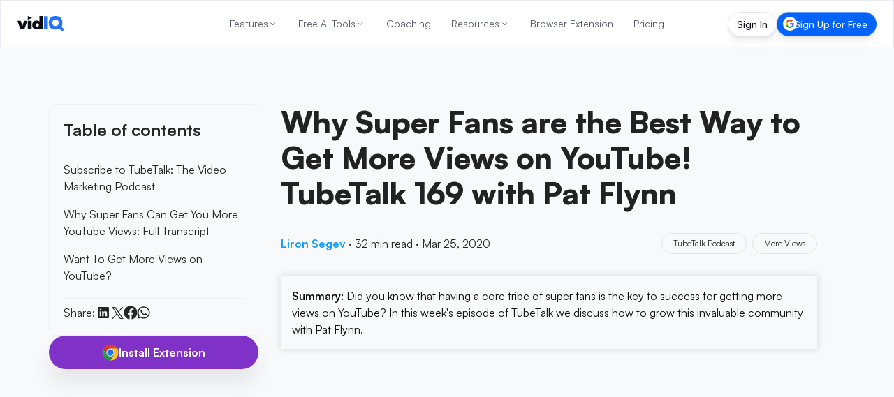

--- FILE ---
content_type: text/html; charset=utf-8
request_url: https://vidiq.com/blog/post/why-super-fans-best-way-to-get-more-views-youtube-tubetalk-169/
body_size: 85707
content:
<!DOCTYPE html><html lang="en-US"><head><meta charset="utf-8"><title class="jsx-119150481">Why Super Fans are the Best Way to Get More Views on YouTube! TubeTalk 169 with Pat Flynn</title><meta name="viewport" content="width=device-width, initial-scale=1, maximum-scale=5, shrink-to-fit=no" class="jsx-119150481"><meta name="robots" content="index, follow, max-image-preview:large, max-snippet:-1, max-video-preview:-1"><meta property="og:site_name" content="vidIQ"><meta property="og:title" content="Why Super Fans are the Best Way to Get More Views on YouTube! TubeTalk 169 with Pat Flynn"><meta property="og:type" content="article"><meta property="og:description" content="Did you know that having a core tribe of super fans is the key to success for getting more views on YouTube? In this week's episode of TubeTalk we discuss ho..."><meta name="description" content="Did you know that having a core tribe of super fans is the key to success for getting more views on YouTube? In this week's episode of TubeTalk we discuss ho..."><meta property="og:image" content="https://cdn.sanity.io/images/7g6d2cj1/production/7354f8976fe0f85ee87d14fa34810056d685e2ef-800x450.jpg?w=1200&amp;q=70&amp;auto=format"><meta name="twitter:card" content="summary"><meta name="twitter:site" content="@vidiq"><meta name="twitter:image" content="https://cdn.sanity.io/images/7g6d2cj1/production/7354f8976fe0f85ee87d14fa34810056d685e2ef-800x450.jpg?w=1200&amp;q=70&amp;auto=format"><meta name="twitter:creator" content="@liron_segev"><meta name="twitter:title" content="Why Super Fans are the Best Way to Get More Views on YouTube! TubeTalk 169 with Pat Flynn"><meta name="twitter:description" content="Did you know that having a core tribe of super fans is the key to success for getting more views on YouTube? In this week's episode of TubeTalk we discuss ho..."><meta itemprop="datePublished" content="2020-03-25"><link rel="canonical" href="https://vidiq.com/blog/post/why-super-fans-best-way-to-get-more-views-youtube-tubetalk-169/"><link rel="alternate" hreflang="en-US" href="https://vidiq.com/blog/post/why-super-fans-best-way-to-get-more-views-youtube-tubetalk-169/"><link rel="alternate" hreflang="es" href="https://vidiq.com/es/blog/post/why-super-fans-best-way-to-get-more-views-youtube-tubetalk-169/"><link rel="alternate" hreflang="ru" href="https://vidiq.com/ru/blog/post/why-super-fans-best-way-to-get-more-views-youtube-tubetalk-169/"><link rel="alternate" hreflang="vi" href="https://vidiq.com/vi/blog/post/why-super-fans-best-way-to-get-more-views-youtube-tubetalk-169/"><link rel="alternate" hreflang="fr" href="https://vidiq.com/fr/blog/post/why-super-fans-best-way-to-get-more-views-youtube-tubetalk-169/"><link rel="alternate" hreflang="pt" href="https://vidiq.com/pt/blog/post/why-super-fans-best-way-to-get-more-views-youtube-tubetalk-169/"><link rel="alternate" hreflang="tr" href="https://vidiq.com/tr/blog/post/why-super-fans-best-way-to-get-more-views-youtube-tubetalk-169/"><link rel="alternate" hreflang="x-default" href="https://vidiq.com/blog/post/why-super-fans-best-way-to-get-more-views-youtube-tubetalk-169/"><meta property="og:url" content="https://vidiq.com/blog/post/why-super-fans-best-way-to-get-more-views-youtube-tubetalk-169/"><link rel="alternate" type="application/rss+xml" href="http://vidiq.com/blog/rss.xml"><script id="app-ld-json-webpage" type="application/ld+json">{
  "@context": "https://schema.org",
  "@type": "WebPage",
  "name": "Why Super Fans are the Best Way to Get More Views on YouTube! TubeTalk 169 with Pat Flynn",
  "description": "Did you know that having a core tribe of super fans is the key to success for getting more views on YouTube? In this week's episode of TubeTalk we discuss ho...",
  "publisher": {
    "@type": "Organization",
    "name": "vidIQ"
  }
}</script><script id="app-ld-json-organization" type="application/ld+json">{
  "@context": "https://schema.org",
  "@type": "Organization",
  "name": "vidIQ",
  "url": "https://vidiq.com",
  "logo": "https://vidiq.com/img/vidIQ-logo-SEO.png",
  "description": "vidIQ helps you acquire the tools and knowledge needed to grow your audience faster on YouTube and beyond. Learn More",
  "sameAs": [
    "https://www.youtube.com/user/vidIQchannel",
    "https://www.facebook.com/vidIQapp/",
    "https://www.instagram.com/vidiq/",
    "https://x.com/vidiq",
    "https://www.linkedin.com/company/vidiq/",
    "https://chromewebstore.google.com/detail/vidiq-vision-for-youtube/pachckjkecffpdphbpmfolblodfkgbhl"
  ],
  "email": "support@vidiq.com",
  "contactPoint": {
    "@type": "ContactPoint",
    "telephone": "888-998-VIDIQ (8434)",
    "contactType": "Sales"
  }
}</script><script id="app-ld-json-breadcrumb" type="application/ld+json">{
  "@context": "https://schema.org",
  "@type": "BreadcrumbList",
  "itemListElement": [
    {
      "@type": "ListItem",
      "position": 1,
      "name": "Home",
      "item": "https://vidiq.com"
    },
    {
      "@type": "ListItem",
      "position": 2,
      "name": "Blog",
      "item": "https://vidiq.com/blog/"
    },
    {
      "@type": "ListItem",
      "position": 3,
      "name": "Why Super Fans Best Way To Get More Views Youtube Tubetalk 169",
      "item": "https://vidiq.com/blog/post/why-super-fans-best-way-to-get-more-views-youtube-tubetalk-169/"
    }
  ]
}</script><script type="application/ld+json">{
    "@context": "https://schema.org/",
    "@type": "BlogPosting",
    "mainEntityOfPage": {
        "@type": "WebPage",
        "@id": "https://vidiq.com/blog/post/why-super-fans-best-way-to-get-more-views-youtube-tubetalk-169"
    },
    "headline": "Why Super Fans are the Best Way to Get More Views on YouTube! TubeTalk 169 with Pat Flynn",
    "datePublished": "2019-07-22T15:14:43.000Z",
    "dateModified": "2025-04-04T15:24:08.000Z",
    "author": {
        "@type": "Person",
        "name": "Liron Segev"
    },
    "image": [
        "https://cdn.sanity.io/images/7g6d2cj1/production/7354f8976fe0f85ee87d14fa34810056d685e2ef-800x450.jpg"
    ],
    "publisher": {
        "@type": "Organization",
        "name": "vidIQ",
        "logo": {
            "@type": "ImageObject",
            "url": "https://cdn.sanity.io/images/7g6d2cj1/production/f64c71c72689b307238bcba93d24fc52922153f7-131x44.svg",
            "height": 44,
            "width": 131
        }
    },
    "description": "Did you know that having a core tribe of super fans is the key to success for getting more views on YouTube? In this week's episode of TubeTalk we discuss how to grow this invaluable community with Pat Flynn."
}</script><link rel="preload" as="image" imagesrcset="/_next/image/?url=%2Fimg%2Fhomepage%2Flaurel.png&amp;w=48&amp;q=75 1x, /_next/image/?url=%2Fimg%2Fhomepage%2Flaurel.png&amp;w=96&amp;q=75 2x" fetchpriority="high"><meta name="next-head-count" content="20"><link rel="apple-touch-icon" sizes="57x57" href="/favicons/apple-icon-57x57.png"><link rel="apple-touch-icon" sizes="60x60" href="/favicons/apple-icon-60x60.png"><link rel="apple-touch-icon" sizes="72x72" href="/favicons/apple-icon-72x72.png"><link rel="apple-touch-icon" sizes="76x76" href="/favicons/apple-icon-76x76.png"><link rel="apple-touch-icon" sizes="114x114" href="/favicons/apple-icon-114x114.png"><link rel="apple-touch-icon" sizes="120x120" href="/favicons/apple-icon-120x120.png"><link rel="apple-touch-icon" sizes="144x144" href="/favicons/apple-icon-144x144.png"><link rel="apple-touch-icon" sizes="152x152" href="/favicons/apple-icon-152x152.png"><link rel="apple-touch-icon" sizes="180x180" href="/favicons/apple-icon-180x180.png"><link rel="icon" type="image/png" sizes="192x192" href="/favicons/android-icon-192x192.png"><link rel="icon" type="image/png" sizes="32x32" href="/favicons/favicon-32x32.png"><link rel="icon" type="image/png" sizes="96x96" href="/favicons/favicon-96x96.png"><link rel="icon" type="image/png" sizes="16x16" href="/favicons/favicon-16x16.png"><link rel="manifest" href="/manifest.json"><meta name="theme-color" content="#0A0D15"><meta name="facebook-domain-verification" content="e47gb98i7ymronld3cj7iycorouz5k"><meta name="google-site-verification" content="dWv7DKLDaW9xW6hJUM6voFc1XjiLylDm88KosTcyOeo"><meta name="google-site-verification" content="yBXedrdhltPIGaRug6Vb3qPQIOQeDoU4CYniKFGCFhg"><meta name="msvalidate.01" content="AF71284310B1E801B4E027C6E5B7D72E"><link rel="dns-prefetch" href="https://accounts.google.com"><link rel="preconnect" href="https://accounts.google.com"><link rel="dns-prefetch" href="https://cdn.sanity.io"><link rel="preconnect" href="https://cdn.sanity.io"><link rel="preload" href="/_next/static/media/d9396795aa5ec363-s.p.woff2" as="font" type="font/woff2" crossorigin="anonymous" data-next-font="size-adjust"><script defer="" nomodule="" src="/_next/static/chunks/polyfills-78c92fac7aa8fdd8.js"></script><script defer="" src="/_next/static/chunks/7117.bfede5ca60ef3640.js"></script><script src="/_next/static/chunks/webpack-a5aaebdd987eea4b.js" defer=""></script><script src="/_next/static/chunks/framework-5087f0bb10a0e560.js" defer=""></script><script src="/_next/static/chunks/main-1738c4c6bf354104.js" defer=""></script><script src="/_next/static/chunks/pages/_app-55cae743bf3e3ef4.js" defer=""></script><script src="/_next/static/chunks/cb355538-7832b78fcfca6501.js" defer=""></script><script src="/_next/static/chunks/36d2f571-da1de30ab4bb4b20.js" defer=""></script><script src="/_next/static/chunks/5d416436-1c63f3a952c5c03e.js" defer=""></script><script src="/_next/static/chunks/7797-e6e47f08768a3eb9.js" defer=""></script><script src="/_next/static/chunks/4160-4da377bf8361c75a.js" defer=""></script><script src="/_next/static/chunks/1847-fe1274b0cdf9dc75.js" defer=""></script><script src="/_next/static/chunks/8980-a42f3803013d10c3.js" defer=""></script><script src="/_next/static/chunks/pages/blog/post/%5BpostSlug%5D-e39d2ce75d8c2315.js" defer=""></script><script src="/_next/static/y9L4Bl2JB4VGLV0YQBzbU/_buildManifest.js" defer=""></script><script src="/_next/static/y9L4Bl2JB4VGLV0YQBzbU/_ssgManifest.js" defer=""></script><style>*,:after,:before{box-sizing:border-box;border:0 solid #f0f0f0}:after,:before{--tw-content:""}html{line-height:1.5;-webkit-text-size-adjust:100%;-moz-tab-size:4;-o-tab-size:4;tab-size:4;font-family:Satoshi,-apple-system,BlinkMacSystemFont,Segoe UI,Roboto,Oxygen-Sans,Ubuntu,Cantarell,Helvetica Neue,sans-serif;font-feature-settings:normal;font-variation-settings:normal;-webkit-tap-highlight-color:transparent}body{margin:0;line-height:inherit}h1,h2{font-size:inherit;font-weight:inherit}a{color:inherit;text-decoration:inherit}strong{font-weight:bolder}button{font-family:inherit;font-feature-settings:inherit;font-variation-settings:inherit;font-size:100%;font-weight:inherit;line-height:inherit;color:inherit;margin:0;padding:0}button{text-transform:none}[type=button],button{-webkit-appearance:button;background-color:transparent;background-image:none}figure,h1,h2,p{margin:0}ol,ul{list-style:none;margin:0;padding:0}button{cursor:pointer}img,svg{display:block;vertical-align:middle}img{max-width:100%;height:auto}*,:after,:before{--tw-border-spacing-x:0;--tw-border-spacing-y:0;--tw-translate-x:0;--tw-translate-y:0;--tw-rotate:0;--tw-skew-x:0;--tw-skew-y:0;--tw-scale-x:1;--tw-scale-y:1;--tw-pan-x: ;--tw-pan-y: ;--tw-pinch-zoom: ;--tw-scroll-snap-strictness:proximity;--tw-gradient-from-position: ;--tw-gradient-via-position: ;--tw-gradient-to-position: ;--tw-ordinal: ;--tw-slashed-zero: ;--tw-numeric-figure: ;--tw-numeric-spacing: ;--tw-numeric-fraction: ;--tw-ring-inset: ;--tw-ring-offset-width:0px;--tw-ring-offset-color:#fff;--tw-ring-color:rgba(0,102,255,.5);--tw-ring-offset-shadow:0 0 #0000;--tw-ring-shadow:0 0 #0000;--tw-shadow:0 0 #0000;--tw-shadow-colored:0 0 #0000;--tw-blur: ;--tw-brightness: ;--tw-contrast: ;--tw-grayscale: ;--tw-hue-rotate: ;--tw-invert: ;--tw-saturate: ;--tw-sepia: ;--tw-drop-shadow: ;--tw-backdrop-blur: ;--tw-backdrop-brightness: ;--tw-backdrop-contrast: ;--tw-backdrop-grayscale: ;--tw-backdrop-hue-rotate: ;--tw-backdrop-invert: ;--tw-backdrop-opacity: ;--tw-backdrop-saturate: ;--tw-backdrop-sepia: }.pointer-events-none{pointer-events:none}.fixed{position:fixed}.absolute{position:absolute}.relative{position:relative}.sticky{position:sticky}.inset-0{inset:0}.bottom-6{bottom:1.5rem}.left-1\/2{left:50%}.right-10{right:2.5rem}.right-6{right:1.5rem}.top-0{top:0}.top-1\/2{top:50%}.top-\[100px\]{top:100px}.z-20{z-index:20}.z-40{z-index:40}.z-50{z-index:50}.z-nav{z-index:200}.col-span-full{grid-column:1/-1}.\!m-0{margin:0!important}.m-0{margin:0}.mx-auto{margin-left:auto;margin-right:auto}.my-8{margin-top:2rem;margin-bottom:2rem}.\!mb-2{margin-bottom:.5rem!important}.-ml-1{margin-left:-.25rem}.-mt-28{margin-top:-7rem}.mb-2{margin-bottom:.5rem}.mb-4{margin-bottom:1rem}.mb-7{margin-bottom:1.75rem}.mb-8{margin-bottom:2rem}.mb-\[-40px\]{margin-bottom:-40px}.mb-\[18px\]{margin-bottom:18px}.ml-auto{margin-left:auto}.mr-auto{margin-right:auto}.mt-0{margin-top:0}.mt-8{margin-top:2rem}.mt-9{margin-top:2.25rem}.mt-\[15px\]{margin-top:15px}.mt-\[64px\]{margin-top:64px}.box-border{box-sizing:border-box}.block{display:block}.flex{display:flex}.inline-flex{display:inline-flex}.grid{display:grid}.hidden{display:none}.size-3\.5{width:.875rem;height:.875rem}.size-full{width:100%;height:100%}.\!h-\[18px\]{height:18px!important}.\!h-\[20px\]{height:20px!important}.h-3{height:.75rem}.h-5{height:1.25rem}.h-6{height:1.5rem}.h-\[100\%\]{height:100%}.h-\[22px\]{height:22px}.h-\[32px\]{height:32px}.h-\[35px\]{height:35px}.h-\[calc\(100vh-85px\)\]{height:calc(100vh - 85px)}.h-auto{height:auto}.h-full{height:100%}.max-h-\[24px\]{max-height:24px}.max-h-\[calc\(100vh_-_300px\)\]{max-height:calc(100vh - 300px)}.max-h-screen{max-height:100vh}.\!w-\[18px\]{width:18px!important}.\!w-\[20px\]{width:20px!important}.\!w-auto{width:auto!important}.w-3{width:.75rem}.w-48{width:12rem}.w-5{width:1.25rem}.w-6{width:1.5rem}.w-\[100\%\]{width:100%}.w-\[130px\]{width:130px}.w-\[66\.917px\]{width:66.917px}.w-fit{width:-moz-fit-content;width:fit-content}.w-full{width:100%}.min-w-\[300px\]{min-width:300px}.max-w-\[150px\]{max-width:150px}.max-w-\[300px\]{max-width:300px}.max-w-\[400px\]{max-width:400px}.max-w-none{max-width:none}.max-w-sm{max-width:24rem}.\!shrink-0{flex-shrink:0!important}.shrink-0{flex-shrink:0}.-translate-x-1\/2{--tw-translate-x:-50%}.-translate-x-1\/2{transform:translate(var(--tw-translate-x),var(--tw-translate-y)) rotate(var(--tw-rotate)) skewX(var(--tw-skew-x)) skewY(var(--tw-skew-y)) scaleX(var(--tw-scale-x)) scaleY(var(--tw-scale-y))}.-translate-y-1\/2{--tw-translate-y:-50%}.-translate-y-1\/2{transform:translate(var(--tw-translate-x),var(--tw-translate-y)) rotate(var(--tw-rotate)) skewX(var(--tw-skew-x)) skewY(var(--tw-skew-y)) scaleX(var(--tw-scale-x)) scaleY(var(--tw-scale-y))}.translate-x-full{--tw-translate-x:100%}.translate-x-full{transform:translate(var(--tw-translate-x),var(--tw-translate-y)) rotate(var(--tw-rotate)) skewX(var(--tw-skew-x)) skewY(var(--tw-skew-y)) scaleX(var(--tw-scale-x)) scaleY(var(--tw-scale-y))}.-scale-x-100{transform:translate(var(--tw-translate-x),var(--tw-translate-y)) rotate(var(--tw-rotate)) skewX(var(--tw-skew-x)) skewY(var(--tw-skew-y)) scaleX(var(--tw-scale-x)) scaleY(var(--tw-scale-y))}.-scale-x-100{--tw-scale-x:-1}.scale-x-100{--tw-scale-x:1}.scale-x-100{transform:translate(var(--tw-translate-x),var(--tw-translate-y)) rotate(var(--tw-rotate)) skewX(var(--tw-skew-x)) skewY(var(--tw-skew-y)) scaleX(var(--tw-scale-x)) scaleY(var(--tw-scale-y))}.cursor-pointer{cursor:pointer}.list-none{list-style-type:none}.appearance-none{-webkit-appearance:none;-moz-appearance:none;appearance:none}.grid-cols-1{grid-template-columns:repeat(1,minmax(0,1fr))}.flex-col{flex-direction:column}.content-stretch{align-content:stretch}.items-start{align-items:flex-start}.items-center{align-items:center}.justify-start{justify-content:flex-start}.justify-end{justify-content:flex-end}.justify-center{justify-content:center}.justify-between{justify-content:space-between}.\!gap-0{gap:0!important}.gap-1{gap:.25rem}.gap-2{gap:.5rem}.gap-2\.5{gap:.625rem}.gap-3{gap:.75rem}.gap-4{gap:1rem}.gap-5{gap:1.25rem}.gap-6{gap:1.5rem}.gap-8{gap:2rem}.gap-\[6\.9px\]{gap:6.9px}.space-x-0>:not([hidden])~:not([hidden]){--tw-space-x-reverse:0;margin-right:calc(0px * var(--tw-space-x-reverse));margin-left:calc(0px * calc(1 - var(--tw-space-x-reverse)))}.space-x-4>:not([hidden])~:not([hidden]){--tw-space-x-reverse:0;margin-right:calc(1rem * var(--tw-space-x-reverse));margin-left:calc(1rem * calc(1 - var(--tw-space-x-reverse)))}.space-y-3>:not([hidden])~:not([hidden]){--tw-space-y-reverse:0;margin-top:calc(.75rem * calc(1 - var(--tw-space-y-reverse)));margin-bottom:calc(.75rem * var(--tw-space-y-reverse))}.space-y-4>:not([hidden])~:not([hidden]){--tw-space-y-reverse:0;margin-top:calc(1rem * calc(1 - var(--tw-space-y-reverse)));margin-bottom:calc(1rem * var(--tw-space-y-reverse))}.space-y-7>:not([hidden])~:not([hidden]){--tw-space-y-reverse:0;margin-top:calc(1.75rem * calc(1 - var(--tw-space-y-reverse)));margin-bottom:calc(1.75rem * var(--tw-space-y-reverse))}.self-center{align-self:center}.overflow-y-auto{overflow-y:auto}.overflow-x-hidden{overflow-x:hidden}.overflow-y-hidden{overflow-y:hidden}.whitespace-nowrap{white-space:nowrap}.whitespace-pre{white-space:pre}.text-nowrap{text-wrap:nowrap}.rounded-2\.5xl{border-radius:1.25rem}.rounded-\[111px\]{border-radius:111px}.rounded-\[12px\]{border-radius:12px}.rounded-full{border-radius:9999px}.rounded-lg{border-radius:.5rem}.rounded-none{border-radius:0}.rounded-xl{border-radius:.75rem}.border{border-width:1px}.border-b{border-bottom-width:1px}.border-b-1{border-bottom-width:1px}.border-t-1{border-top-width:1px}.border-\[\#E4E7ED\]{--tw-border-opacity:1;border-color:rgb(228 231 237/var(--tw-border-opacity))}.border-\[\#E4E7ED\]\/80{border-color:rgba(228,231,237,.8)}.border-gray-200{--tw-border-opacity:1;border-color:rgb(240 240 240/var(--tw-border-opacity))}.border-transparent{border-color:transparent}.\!bg-\[\#F8F9FB\]{--tw-bg-opacity:1!important;background-color:rgb(248 249 251/var(--tw-bg-opacity))!important}.\!bg-white{--tw-bg-opacity:1!important;background-color:rgb(255 255 255/var(--tw-bg-opacity))!important}.bg-accent-harmony-1{--tw-bg-opacity:1;background-color:rgb(0 132 255/var(--tw-bg-opacity))}.bg-accent-harmony-3{--tw-bg-opacity:1;background-color:rgb(4 99 253/var(--tw-bg-opacity))}.bg-blue-400{--tw-bg-opacity:1;background-color:rgb(19 157 255/var(--tw-bg-opacity))}.bg-brand-black{--tw-bg-opacity:1;background-color:rgb(13 17 27/var(--tw-bg-opacity))}.bg-purple-500{--tw-bg-opacity:1;background-color:rgb(128 49 200/var(--tw-bg-opacity))}.bg-transparent{background-color:transparent}.bg-white{--tw-bg-opacity:1;background-color:rgb(255 255 255/var(--tw-bg-opacity))}.bg-white\/90{background-color:hsla(0,0%,100%,.9)}.p-1{padding:.25rem}.p-2{padding:.5rem}.p-3{padding:.75rem}.p-4{padding:1rem}.p-5{padding:1.25rem}.p-8{padding:2rem}.\!py-3{padding-top:.75rem!important;padding-bottom:.75rem!important}.px-0{padding-left:0;padding-right:0}.px-3{padding-left:.75rem;padding-right:.75rem}.px-5{padding-left:1.25rem;padding-right:1.25rem}.px-6{padding-left:1.5rem;padding-right:1.5rem}.px-\[13\.8px\]{padding-left:13.8px;padding-right:13.8px}.py-0{padding-top:0;padding-bottom:0}.py-2{padding-top:.5rem;padding-bottom:.5rem}.py-3{padding-top:.75rem;padding-bottom:.75rem}.py-\[17px\]{padding-top:17px;padding-bottom:17px}.py-\[9\.2px\]{padding-top:9.2px;padding-bottom:9.2px}.\!pl-2{padding-left:.5rem!important}.\!pr-2{padding-right:.5rem!important}.pb-10{padding-bottom:2.5rem}.pb-2{padding-bottom:.5rem}.pb-4{padding-bottom:1rem}.pl-2{padding-left:.5rem}.pr-1{padding-right:.25rem}.pr-4{padding-right:1rem}.pt-2{padding-top:.5rem}.pt-24{padding-top:6rem}.pt-28{padding-top:7rem}.pt-4{padding-top:1rem}.pt-nav-offset{padding-top:65px}.text-left{text-align:left}.text-center{text-align:center}.\!text-base{font-size:16px!important;line-height:24px!important}.\!text-xl{font-size:24px!important;line-height:32px!important}.text-3xl{font-size:32px;line-height:44px}.text-\[12px\]{font-size:12px}.text-\[14px\]{font-size:14px}.text-\[15px\]{font-size:15px}.text-\[20px\]{font-size:20px}.text-base{font-size:16px;line-height:24px}.text-lg{font-size:18px;line-height:26px}.text-md{font-size:15px;line-height:23px}.text-sm{font-size:14px;line-height:20px}.text-xl{font-size:24px;line-height:32px}.\!font-\[500\]{font-weight:500!important}.font-bold{font-weight:700}.font-extrabold{font-weight:800}.font-medium{font-weight:500}.font-normal{font-weight:400}.font-semibold{font-weight:600}.not-italic{font-style:normal}.\!leading-\[120\%\]{line-height:120%!important}.leading-5{line-height:1.25rem}.leading-6{line-height:1.5rem}.leading-\[0\]{line-height:0}.leading-\[1\.4\]{line-height:1.4}.leading-\[18px\]{line-height:18px}.leading-\[21px\]{line-height:21px}.leading-none{line-height:1}.leading-tight{line-height:1.25}.\!text-white{--tw-text-opacity:1!important;color:rgb(255 255 255/var(--tw-text-opacity))!important}.text-\[\#252626\]{--tw-text-opacity:1;color:rgb(37 38 38/var(--tw-text-opacity))}.text-\[\#878b8c\]{--tw-text-opacity:1;color:rgb(135 139 140/var(--tw-text-opacity))}.text-\[\#f7f7f7\]{--tw-text-opacity:1;color:rgb(247 247 247/var(--tw-text-opacity))}.text-\[var\(--nav-text-color\)\]{color:var(--nav-text-color)}.text-black{--tw-text-opacity:1;color:rgb(0 0 0/var(--tw-text-opacity))}.text-darks-black{--tw-text-opacity:1;color:rgb(10 13 21/var(--tw-text-opacity))}.text-gray-900{--tw-text-opacity:1;color:rgb(20 23 39/var(--tw-text-opacity))}.text-interaction-yellow-1{--tw-text-opacity:1;color:rgb(242 192 29/var(--tw-text-opacity))}.text-white{--tw-text-opacity:1;color:rgb(255 255 255/var(--tw-text-opacity))}.text-opacity-60{--tw-text-opacity:0.6}.no-underline{-webkit-text-decoration-line:none;text-decoration-line:none}.shadow-\[0px_24px_7px_0px_rgba\(0\2c 0\2c 0\2c 0\)\2c 0px_16px_6px_0px_rgba\(0\2c 0\2c 0\2c 0\)\2c 0px_9px_5px_0px_rgba\(0\2c 0\2c 0\2c 0\.01\)\2c 0px_4px_4px_0px_rgba\(0\2c 0\2c 0\2c 0\.02\)\2c 0px_1px_2px_0px_rgba\(0\2c 0\2c 0\2c 0\.02\)\]{--tw-shadow:0px 24px 7px 0px transparent,0px 16px 6px 0px transparent,0px 9px 5px 0px rgba(0,0,0,.01),0px 4px 4px 0px rgba(0,0,0,.02),0px 1px 2px 0px rgba(0,0,0,.02);--tw-shadow-colored:0px 24px 7px 0px var(--tw-shadow-color),0px 16px 6px 0px var(--tw-shadow-color),0px 9px 5px 0px var(--tw-shadow-color),0px 4px 4px 0px var(--tw-shadow-color),0px 1px 2px 0px var(--tw-shadow-color);box-shadow:var(--tw-ring-offset-shadow,0 0 #0000),var(--tw-ring-shadow,0 0 #0000),var(--tw-shadow)}.shadow-\[0px_28px_8px_0px_rgba\(0\2c 0\2c 0\2c 0\)\2c 0px_18px_7px_0px_rgba\(0\2c 0\2c 0\2c 0\.01\)\2c 0px_10px_6px_0px_rgba\(0\2c 0\2c 0\2c 0\.02\)\2c 0px_4px_4px_0px_rgba\(0\2c 0\2c 0\2c 0\.05\)\2c 0px_1px_2px_0px_rgba\(0\2c 0\2c 0\2c 0\.05\)\]{--tw-shadow:0px 28px 8px 0px transparent,0px 18px 7px 0px rgba(0,0,0,.01),0px 10px 6px 0px rgba(0,0,0,.02),0px 4px 4px 0px rgba(0,0,0,.05),0px 1px 2px 0px rgba(0,0,0,.05);--tw-shadow-colored:0px 28px 8px 0px var(--tw-shadow-color),0px 18px 7px 0px var(--tw-shadow-color),0px 10px 6px 0px var(--tw-shadow-color),0px 4px 4px 0px var(--tw-shadow-color),0px 1px 2px 0px var(--tw-shadow-color);box-shadow:var(--tw-ring-offset-shadow,0 0 #0000),var(--tw-ring-shadow,0 0 #0000),var(--tw-shadow)}.shadow-button{--tw-shadow:0px 20px 30px rgba(0,0,0,.08);--tw-shadow-colored:0px 20px 30px var(--tw-shadow-color);box-shadow:var(--tw-ring-offset-shadow,0 0 #0000),var(--tw-ring-shadow,0 0 #0000),var(--tw-shadow)}.outline-none{outline:2px solid transparent;outline-offset:2px}.backdrop-blur-md{-webkit-backdrop-filter:var(--tw-backdrop-blur) var(--tw-backdrop-brightness) var(--tw-backdrop-contrast) var(--tw-backdrop-grayscale) var(--tw-backdrop-hue-rotate) var(--tw-backdrop-invert) var(--tw-backdrop-opacity) var(--tw-backdrop-saturate) var(--tw-backdrop-sepia);backdrop-filter:var(--tw-backdrop-blur) var(--tw-backdrop-brightness) var(--tw-backdrop-contrast) var(--tw-backdrop-grayscale) var(--tw-backdrop-hue-rotate) var(--tw-backdrop-invert) var(--tw-backdrop-opacity) var(--tw-backdrop-saturate) var(--tw-backdrop-sepia)}.backdrop-blur-md{--tw-backdrop-blur:blur(12px)}.transition{transition-property:color,background-color,border-color,fill,stroke,opacity,box-shadow,transform,filter,-webkit-text-decoration-color,-webkit-backdrop-filter;transition-property:color,background-color,border-color,text-decoration-color,fill,stroke,opacity,box-shadow,transform,filter,backdrop-filter;transition-property:color,background-color,border-color,text-decoration-color,fill,stroke,opacity,box-shadow,transform,filter,backdrop-filter,-webkit-text-decoration-color,-webkit-backdrop-filter;transition-timing-function:cubic-bezier(.4,0,.2,1);transition-duration:.15s}.transition-\[text-decoration-color\]{transition-property:-webkit-text-decoration-color;transition-property:text-decoration-color;transition-property:text-decoration-color,-webkit-text-decoration-color;transition-timing-function:cubic-bezier(.4,0,.2,1);transition-duration:.15s}.transition-all{transition-property:all;transition-timing-function:cubic-bezier(.4,0,.2,1);transition-duration:.15s}.transition-colors{transition-property:color,background-color,border-color,fill,stroke,-webkit-text-decoration-color;transition-property:color,background-color,border-color,text-decoration-color,fill,stroke;transition-property:color,background-color,border-color,text-decoration-color,fill,stroke,-webkit-text-decoration-color;transition-timing-function:cubic-bezier(.4,0,.2,1);transition-duration:.15s}.transition-transform{transition-property:transform;transition-timing-function:cubic-bezier(.4,0,.2,1);transition-duration:.15s}.duration-200{transition-duration:.2s}.duration-300{transition-duration:.3s}.ease-in-out{transition-timing-function:cubic-bezier(.4,0,.2,1)}.sign-in-gradient-border{background:linear-gradient(#161920,#161920) padding-box,linear-gradient(180deg,#2d2f39,#161920 50%,#1e212b) border-box;border:1px solid transparent;transition:all .2s ease-in-out}.sign-in-gradient-border:hover{background:linear-gradient(#161920,#161920) padding-box,linear-gradient(180deg,#3a3f4a,#161920 50%,#1e212b) border-box}.sign-up-gradient-border{background:linear-gradient(#0463fd,#0463fd) padding-box,linear-gradient(180deg,#67a1ff,#0463fd 50%,#3880f7) border-box;border:1px solid transparent;transition:all .2s ease-in-out}.sign-up-gradient-border:hover{background:linear-gradient(#0463fd,#0463fd) padding-box,linear-gradient(180deg,#8bb5ff,#0463fd 50%,#3880f7) border-box}.force-nav-button-height{height:35px!important;min-height:35px!important;max-height:35px!important;padding-top:7.5px!important;padding-bottom:7.5px!important}.badge-gradient-border-light{background:linear-gradient(#fff,#fff) padding-box,linear-gradient(180deg,#d5d7de,rgba(213,215,222,0) 50%,#c7cbd5) border-box;border:1px solid transparent}.page-section-container{margin-left:auto;margin-right:auto;width:100%;max-width:1140px;padding-left:1rem;padding-right:1rem}@media (min-width:769px){.page-section-container{padding-left:2rem;padding-right:2rem}}@media (min-width:1172px){.page-section-container{padding-left:0;padding-right:0}}body,html{scroll-behavior:smooth!important}body,button{font-family:var(--font-satoshi),-apple-system,BlinkMacSystemFont,"Segoe UI",Roboto,Oxygen-Sans,Ubuntu,Cantarell,"Helvetica Neue",sans-serif}.blog-post-section .post-content.content{counter-reset:portable-text-list-counter}.blog-post-section .portable-text-numbered-list{list-style:none;padding-left:0}.hover\:scale-105:hover{--tw-scale-x:1.05;--tw-scale-y:1.05}.hover\:scale-105:hover{transform:translate(var(--tw-translate-x),var(--tw-translate-y)) rotate(var(--tw-rotate)) skewX(var(--tw-skew-x)) skewY(var(--tw-skew-y)) scaleX(var(--tw-scale-x)) scaleY(var(--tw-scale-y))}.hover\:border:hover{border-width:1px}.hover\:border-\[\#E4E7ED\]:hover{--tw-border-opacity:1;border-color:rgb(228 231 237/var(--tw-border-opacity))}.hover\:bg-accent-harmony-1:hover{--tw-bg-opacity:1;background-color:rgb(0 132 255/var(--tw-bg-opacity))}.hover\:bg-accent-harmony-3:hover{--tw-bg-opacity:1;background-color:rgb(4 99 253/var(--tw-bg-opacity))}.hover\:bg-blue-500:hover{--tw-bg-opacity:1;background-color:rgb(0 102 255/var(--tw-bg-opacity))}.hover\:bg-white:hover{--tw-bg-opacity:1;background-color:rgb(255 255 255/var(--tw-bg-opacity))}.hover\:text-\[\#0A0D15\]:hover{--tw-text-opacity:1;color:rgb(10 13 21/var(--tw-text-opacity))}.hover\:text-\[\#7f8383\]:hover{--tw-text-opacity:1;color:rgb(127 131 131/var(--tw-text-opacity))}.hover\:text-current:hover{color:currentColor}.hover\:text-white:hover{--tw-text-opacity:1;color:rgb(255 255 255/var(--tw-text-opacity))}.hover\:text-opacity-100:hover{--tw-text-opacity:1}.hover\:opacity-70:hover{opacity:.7}.hover\:opacity-90:hover{opacity:.9}.hover\:\!shadow-box-white-hover:hover{--tw-shadow:0 0 2rem rgba(84,157,210,.25)!important;--tw-shadow-colored:0 0 2rem var(--tw-shadow-color)!important;box-shadow:var(--tw-ring-offset-shadow,0 0 #0000),var(--tw-ring-shadow,0 0 #0000),var(--tw-shadow)!important}.hover\:brightness-105:hover{--tw-brightness:brightness(1.05)}.hover\:brightness-105:hover,.hover\:brightness-90:hover{filter:var(--tw-blur) var(--tw-brightness) var(--tw-contrast) var(--tw-grayscale) var(--tw-hue-rotate) var(--tw-invert) var(--tw-saturate) var(--tw-sepia) var(--tw-drop-shadow)}.hover\:brightness-90:hover{--tw-brightness:brightness(.9)}.hover\:filter-none:hover{filter:none}.focus\:outline-none:focus{outline:2px solid transparent;outline-offset:2px}.focus\:ring-0:focus{--tw-ring-offset-shadow:var(--tw-ring-inset) 0 0 0 var(--tw-ring-offset-width) var(--tw-ring-offset-color);--tw-ring-shadow:var(--tw-ring-inset) 0 0 0 calc(0px + var(--tw-ring-offset-width)) var(--tw-ring-color)}.focus\:ring-0:focus{box-shadow:var(--tw-ring-offset-shadow),var(--tw-ring-shadow),var(--tw-shadow,0 0 #0000)}.focus\:ring-4:focus{--tw-ring-offset-shadow:var(--tw-ring-inset) 0 0 0 var(--tw-ring-offset-width) var(--tw-ring-offset-color);--tw-ring-shadow:var(--tw-ring-inset) 0 0 0 calc(4px + var(--tw-ring-offset-width)) var(--tw-ring-color);box-shadow:var(--tw-ring-offset-shadow),var(--tw-ring-shadow),var(--tw-shadow,0 0 #0000)}.focus-visible\:ring-1:focus-visible{--tw-ring-offset-shadow:var(--tw-ring-inset) 0 0 0 var(--tw-ring-offset-width) var(--tw-ring-offset-color);--tw-ring-shadow:var(--tw-ring-inset) 0 0 0 calc(1px + var(--tw-ring-offset-width)) var(--tw-ring-color);box-shadow:var(--tw-ring-offset-shadow),var(--tw-ring-shadow),var(--tw-shadow,0 0 #0000)}.focus-visible\:ring-\[\#2d2f39\]:focus-visible{--tw-ring-opacity:1;--tw-ring-color:rgb(45 47 57/var(--tw-ring-opacity))}.active\:opacity-90:active{opacity:.9}.disabled\:cursor-not-allowed:disabled{cursor:not-allowed}.disabled\:opacity-50:disabled{opacity:.5}.disabled\:opacity-65:disabled{opacity:.65}.disabled\:hover\:bg-accent-harmony-1:hover:disabled{--tw-bg-opacity:1;background-color:rgb(0 132 255/var(--tw-bg-opacity))}.disabled\:hover\:opacity-65:hover:disabled{opacity:.65}.disabled\:hover\:brightness-100:hover:disabled{--tw-brightness:brightness(1);filter:var(--tw-blur) var(--tw-brightness) var(--tw-contrast) var(--tw-grayscale) var(--tw-hue-rotate) var(--tw-invert) var(--tw-saturate) var(--tw-sepia) var(--tw-drop-shadow)}.group:hover .group-hover\:underline{-webkit-text-decoration-line:underline;text-decoration-line:underline}@media (min-width:475px){.xs\:text-xl{font-size:24px;line-height:32px}}@media (min-width:640px){.sm\:mb-3{margin-bottom:.75rem}}@media (min-width:769px){.md\:col-span-3{grid-column:span 3/span 3}.md\:col-span-6{grid-column:span 6/span 6}.md\:mb-12{margin-bottom:3rem}.md\:mb-3{margin-bottom:.75rem}.md\:mb-8{margin-bottom:2rem}.md\:mt-0{margin-top:0}.md\:flex{display:flex}.md\:hidden{display:none}.md\:grid-cols-12{grid-template-columns:repeat(12,minmax(0,1fr))}.md\:flex-row{flex-direction:row}.md\:space-x-2>:not([hidden])~:not([hidden]){--tw-space-x-reverse:0;margin-right:calc(.5rem * var(--tw-space-x-reverse));margin-left:calc(.5rem * calc(1 - var(--tw-space-x-reverse)))}.md\:space-y-0>:not([hidden])~:not([hidden]){--tw-space-y-reverse:0;margin-top:calc(0px * calc(1 - var(--tw-space-y-reverse)));margin-bottom:calc(0px * var(--tw-space-y-reverse))}.md\:p-12{padding:3rem}.md\:px-6{padding-left:1.5rem;padding-right:1.5rem}.md\:py-1{padding-top:.25rem;padding-bottom:.25rem}.md\:py-3{padding-top:.75rem;padding-bottom:.75rem}.md\:pl-10{padding-left:2.5rem}.md\:pt-24{padding-top:6rem}.md\:text-base{font-size:16px;line-height:24px}.md\:text-md{font-size:15px;line-height:23px}.md\:text-opacity-60{--tw-text-opacity:0.6}}@media (min-width:1172px){.lg\:flex{display:flex}.lg\:hidden{display:none}.lg\:h-7{height:1.75rem}.lg\:w-7{width:1.75rem}.lg\:flex-row-reverse{flex-direction:row-reverse}.lg\:\!gap-0{gap:0!important}.lg\:gap-3{gap:.75rem}.lg\:space-x-10>:not([hidden])~:not([hidden]){--tw-space-x-reverse:0;margin-right:calc(2.5rem * var(--tw-space-x-reverse));margin-left:calc(2.5rem * calc(1 - var(--tw-space-x-reverse)))}.lg\:overflow-y-visible{overflow-y:visible}.lg\:py-4{padding-top:1rem;padding-bottom:1rem}.lg\:pl-4{padding-left:1rem}.lg\:pr-5{padding-right:1.25rem}.lg\:text-lg{font-size:18px;line-height:26px}}.\[\&_li\]\:\!list-none li{list-style-type:none!important}.block:not(:last-child),.box:not(:last-child),.content:not(:last-child),.title:not(:last-child){margin-bottom:1.5rem}.box{background-color:#fff;border-radius:6px;box-shadow:0 2px 3px hsla(0,0%,4%,.1),0 0 0 1px hsla(0,0%,4%,.1);color:#878b8c;display:block;padding:1.25rem}a.box:focus,a.box:hover{box-shadow:0 2px 3px hsla(0,0%,4%,.1),0 0 0 1px #139dff}a.box:active{box-shadow:inset 0 1px 2px hsla(0,0%,4%,.2),0 0 0 1px #139dff}.content li+li{margin-top:.25em}.content ol:not(:last-child),.content p:not(:last-child),.content ul:not(:last-child){margin-bottom:1em}.content h2{color:#363636;font-weight:600;line-height:1.125}.content h2{font-size:1.75em;margin-bottom:.5714em}.content h2:not(:first-child){margin-top:1.1428em}.content ol{list-style-position:outside;margin-left:2em;margin-top:1em}.content ol:not([type]){list-style-type:decimal}.content ul{list-style:disc outside;margin-left:2em;margin-top:1em}.title{word-break:break-word}.title{color:#363636;font-size:2rem;font-weight:600;line-height:1.125}.section{padding:3rem 1.5rem}#__next,body,html{min-height:100vh;overflow-x:hidden;-webkit-overflow-scrolling:touch}img{-webkit-user-select:none;-moz-user-select:none;-ms-user-select:none;user-select:none}.section{padding-left:0;padding-right:0}.centered-max-width{max-width:1140px;flex-grow:1;margin:0 auto}.title{font-weight:800;color:#878b8c}.content h2{color:#139dff;font-weight:700}.box{background-color:#e1e4e6;border-radius:.5625rem;padding:2.5rem}.box .title{font-size:1.5rem}.box-white{background-color:#fff;border-radius:.5625rem;box-shadow:0 0 2rem rgba(84,157,210,.3)}.flex-container{display:flex;flex-direction:row;flex-wrap:wrap;justify-content:space-between}@media screen and (max-width:900px){.section{padding:1.5rem 0}}@media screen and (max-width:1188px){.centered-max-width{margin:0 24px}}.blog-categories-navigation{flex-basis:100%;text-align:center;padding-top:.5rem;font-size:.9rem}.blog-categories-navigation a{color:#7d8998;padding:.3rem 1rem;margin:0 .1rem .5rem;border-radius:10rem;min-width:3.7rem;display:inline-block;border:1px solid #e1e4e6}.blog-categories-navigation a:hover,.blog-categories-navigation a:visited:hover{background:#e1e4e6;color:#202429}.author-picture{width:3.125rem;height:3.125rem;-o-object-fit:cover;object-fit:cover;border-radius:100%;color:transparent;background:#000}.blog-post-section .blog-post{margin-bottom:2rem;margin-left:2rem;margin-right:2rem}.blog-post-section .post-title{font-size:2.5rem;font-weight:700;margin-bottom:2rem}.blog-post-section .post-author{padding:2rem;margin-bottom:4rem}.blog-post-section .post-author .title{font-size:1.25rem;margin-bottom:.5rem}.blog-post-section .post-author p{font-size:1rem}.blog-post-section .post-author .author-role{font-style:italic;margin-bottom:1rem}.blog-post{max-width:46.625rem;margin:0 auto}.blog-post .post-above{margin-bottom:2rem;display:flex;flex-direction:row;align-items:center}.blog-post .post-above .post-info{flex-grow:1}.blog-post .post-title{font-weight:900;line-height:1.2;color:#222;font-size:3rem}.blog-post .post-content{margin-bottom:2rem;color:#111}.blog-post .post-content p{line-height:2rem;font-size:1.125rem}.blog-post .post-content h2{margin-bottom:2rem;color:#222}.blog-post .post-content.summary{margin-bottom:1rem}.blog-post-section{padding-bottom:0}.related-posts-section{padding:0;margin-bottom:4rem}.post-info{font-size:1rem;font-style:italic;display:flex;flex-direction:column;align-items:flex-start}.post-info .author-span{white-space:nowrap}.post-info a{font-weight:700;font-style:normal}.post-info~.blog-categories-navigation{margin:0;padding:0;text-align:right}.post-info~.blog-categories-navigation a{margin-bottom:0}.related-posts{margin-bottom:-1rem}@media screen and (max-width:580px){.blog-post .post-above{flex-direction:column}.blog-post .blog-categories-navigation{text-align:center;margin-bottom:1rem}}@media screen and (max-width:700px){.blog-post-section .blog-post,.blog-post-section .blog-post .post-author.box{margin-bottom:0}}@media screen and (max-width:768px){.blog-post-section .post-title{font-size:2.5rem}}@media screen and (max-width:510px){.blog-post-section .post-title{font-size:2rem}}@media screen and (max-width:990px){.blog-categories-navigation{justify-content:center;margin-bottom:1rem}}.post-card{overflow:hidden;position:relative;margin-bottom:2rem!important;padding:0!important}.post-card.summary>picture{height:200px;overflow:hidden;display:flex}.post-card.summary>picture img{-o-object-fit:cover;object-fit:cover;vertical-align:middle}.post-card .body{padding:0 2rem}.post-card .titles{padding:2rem 0 1rem}.post-card.summary{flex-basis:31.5%;display:flex;flex-direction:column}.post-card.summary .titles{flex-grow:1}.post-card.summary .body{flex-grow:1;display:flex;flex-direction:column}@media screen and (max-width:930px){.post-card.summary{flex-basis:48.5%}}@media screen and (max-width:660px){.post-card.summary{flex-basis:100%}}@media screen and (max-width:768px){.blog-post-section .blog-post{margin-left:0;margin-right:0}}.__className_259004{font-family:__satoshi_259004,__satoshi_Fallback_259004;font-style:normal}.__className_259004{font-family:__satoshi_259004,__satoshi_Fallback_259004;font-style:normal}</style><link rel="stylesheet" href="/_next/static/css/4011717d6b702a5e.css" data-n-g="" media="print" onload="this.media='all'"><noscript><link rel="stylesheet" href="/_next/static/css/4011717d6b702a5e.css"></noscript><link rel="stylesheet" href="/_next/static/css/5ae46dd253af2778.css" data-n-p="" media="print" onload="this.media='all'"><noscript><link rel="stylesheet" href="/_next/static/css/5ae46dd253af2778.css"></noscript><noscript data-n-css=""></noscript><style id="__jsx-119150481">html,body,#__next{background-color:#fff!important;margin:0;padding:0;min-height:100vh}main{background:#fff!important}</style><style id="__jsx-517a788b58af5802">#__next,#__next>div[tabindex="-1"],body{overflow:unset}</style><style id="__jsx-1c5aba3308abd1a">.img-fade-in{-webkit-transition:all.3s ease;-moz-transition:all.3s ease;-o-transition:all.3s ease;transition:all.3s ease}.img-fade-in.img-loaded{-webkit-transition:none;-moz-transition:none;-o-transition:none;transition:none}</style><style id="__jsx-634db5b44aa21359">.blog-post-section ol{list-style:decimal}.blog-post-section ul{list-style:disc}body,.copy .title,.copy p{color:#252626!important}.copy li,.copy p{line-height:1.9rem;font-size:1.2rem}.centered-max-width{max-width:768px}.blog-post-section ul li,.blog-post-section ol li{margin-bottom:.5rem;font-size:1.125rem}.content h1,.content h2,.content h3,.content h4,.content h5,.content h6,.content h1 strong,.content h2 strong,.content h3 strong,.content h4 strong,.content h5 strong,.content h6 strong{font-weight:800}.related-posts .title,.blog-post .post-content h1,.blog-post .post-content h2,.blog-post .post-content h3,.blog-post .post-content h4,.blog-post .post-content h5,.blog-post .post-content h6{font-weight:800;color:#252626!important;margin-top:2.5em}.content h1,.content h1 strong,.blog-post .post-title{font-weight:900;font-size:2.7rem}.blog-post .post-content.summary{margin-bottom:2rem;-webkit-box-shadow:0px 0px 10px 2px rgba(0,0,0,.1);-moz-box-shadow:0px 0px 10px 2px rgba(0,0,0,.1);box-shadow:0px 0px 10px 2px rgba(0,0,0,.1);padding:16px}.blog-post-section .post-author{background-color:#fff;-webkit-border-radius:.5625rem;-moz-border-radius:.5625rem;border-radius:.5625rem;padding:2.5rem;-webkit-box-shadow:0 15px 40px rgb(0,71,187,.1);-moz-box-shadow:0 15px 40px rgb(0,71,187,.1);box-shadow:0 15px 40px rgb(0,71,187,.1);color:#252626}.post-content a,span.hero-cta-alt a,.blog-post-section li a,.markdown-copy .content a,.content h1,.content h2,.markdown-copy .content h3,.content h4,.content h5,.content h6{color:#139dff}.button span{color:white!important}.post-content .g-auth-button,.post-content .g-auth-button *{color:white!important}.post-social{display:none}.blog-post-section .centered-max-width{max-width:1140px}.blog-post-section .blog-post{max-width:768px;width:-webkit-calc(100% - 300px - 4rem);width:-moz-calc(100% - 300px - 4rem);width:calc(100% - 300px - 4rem)}.blog-categories-navigation a{font-size:.75rem;color:#252626;margin:0 0 .5rem .5rem}.blog-post .post-above .post-info{-webkit-box-flex:unset;-webkit-flex-grow:unset;-moz-box-flex:unset;-ms-flex-positive:unset;flex-grow:unset}.blog-post img{-webkit-border-radius:8px;-moz-border-radius:8px;border-radius:8px;margin:1em auto 2em;-webkit-box-shadow:0 15px 40px rgb(0,71,187,.1);-moz-box-shadow:0 15px 40px rgb(0,71,187,.1);box-shadow:0 15px 40px rgb(0,71,187,.1)}.post-card img{-webkit-box-shadow:none;-moz-box-shadow:none;box-shadow:none;-webkit-border-radius:0;-moz-border-radius:0;border-radius:0;margin:0 auto}.post-card .title{margin-top:0}.author-picture{-webkit-box-shadow:none;-moz-box-shadow:none;box-shadow:none;margin:auto;-webkit-border-radius:100%!important;-moz-border-radius:100%!important;border-radius:100%!important;margin-right:10px!important}.post-author img,.post-above img{margin-top:0;margin-bottom:0;-webkit-box-shadow:none;-moz-box-shadow:none;box-shadow:none}.css-15wxm5c{list-style:none!important;margin:0 1em 1.5em!important}.jsZzHr{font-size:16px!important}.post-card .title a,.post-author a,.post-info a{color:#139dff}.post-card.summary .title{line-height:1.2em}.css-15wxm5c li{margin-bottom:.5rem!important}.blog-post .post-content blockquote{color:#000;border:none}@media screen and (max-width:768px){.blog-post-section .blog-post{width:100%}}@media screen and (max-width:1188px){.content h1,.content h1 strong,.blog-post .post-title{font-size:2.4rem}.related-posts-section .centered-max-width{margin-right:auto;margin-left:auto}}time{font-size:.75rem}.css-15wxm5c li{font-size:1rem}.blog-post .post-content blockquote{font-size:1.5rem;line-height:1.5}</style></head><body><div id="__next"><div class="__className_259004"><div role="group" tabindex="-1" style="outline:none" class="jsx-119150481"><nav aria-label="Main" data-orientation="horizontal" dir="ltr" class="flex flex-col overflow-y-hidden z-nav w-full max-h-screen lg:overflow-y-visible lg:max-h-auto nav-rebrand fixed items-center transition-all duration-300 ease-in-out px-0 py-[17px] top-0 rounded-none max-w-none gap-2.5 backdrop-blur-md border shadow-sm border-[#E4E7ED]/80 bg-white/90"><div class="flex items-center justify-between w-full bg-transparent rounded-xl [&amp;_li]:!list-none py-0 px-6 h-[32px] content-stretch"><a href="/" class="h-[22px] w-[66.917px] relative shrink-0" target="_self"><svg width="67" height="22" viewBox="0 0 67 22" fill="none" xmlns="http://www.w3.org/2000/svg" class="block max-w-none size-full"><path d="M36.2686 0V18.7178H31.8096V17.5566H31.7559C31.0504 18.6154 29.2405 19.1191 27.5596 19.1191C23.1604 19.1191 21.1944 16.8608 21.1943 12.7754C21.1943 8.77707 23.4651 6.38086 27.4688 6.38086C29.239 6.38088 30.6339 6.762 31.4941 7.76855H31.5723V0H36.2686ZM7.02832 14.1982H7.07617L9.40234 6.81543H14.1084L9.9082 18.7285H3.97266L0 6.80566H4.70215L7.02832 14.1982ZM20.1475 18.7178H14.7744V6.79199L20.1475 6.77051V18.7178ZM28.5264 10.3574C27.2155 10.3576 26.3936 11.2233 26.3936 12.75C26.3936 14.2767 27.2069 15.1645 28.5264 15.1445C29.8185 15.1261 30.6464 14.3977 30.6602 12.75C30.6739 11.2248 29.8374 10.3574 28.5264 10.3574ZM20.9492 2.55176L14.7744 5.10449V0L20.9492 2.55176Z" fill="#0A0D15"></path><path d="M54.5693 0C60.7233 0.000157628 64.3366 3.12444 64.3418 9.6377C64.3418 12.0017 64.0054 13.9548 63.1934 15.4648L66.917 19.0986L64.0742 22L60.2314 18.25C58.8052 18.9278 56.9486 19.2753 54.5693 19.2754C47.8989 19.2754 44.8174 16.349 44.8174 9.6377C44.8174 3.12427 48.1639 0 54.5693 0ZM43.4746 18.9502H38.1016V0.231445H43.4746V18.9502ZM54.5693 4.98633C51.7236 4.98633 49.9375 6.67125 49.9375 9.6377C49.9375 12.6041 51.7047 14.327 54.5693 14.29C57.3735 14.2614 59.1743 12.8388 59.2002 9.6377C59.2294 6.6647 57.4148 4.98651 54.5693 4.98633Z" fill="#2574F5"></path></svg></a><div class="flex items-center justify-end gap-3 lg:hidden"><a class="text-center appearance-none disabled:opacity-50 disabled:cursor-not-allowed focus:outline-none cursor-pointer md:text-base font-medium text-white focus:ring-0 active:opacity-90 text-base lg:text-lg bg-accent-harmony-3 hover:brightness-105 hover:text-white pr-4 lg:pr-5 lg:pl-4 py-3 lg:py-4 leading-none pl-2 transition-all duration-200 ease-in-out g-auth-button sign-up-button-redesign sign-up-gradient-border force-nav-button-height !pl-2 !pr-2 rounded-[111px] !gap-0 lg:!gap-0 shadow-[0px_28px_8px_0px_rgba(0,0,0,0),0px_18px_7px_0px_rgba(0,0,0,0.01),0px_10px_6px_0px_rgba(0,0,0,0.02),0px_4px_4px_0px_rgba(0,0,0,0.05),0px_1px_2px_0px_rgba(0,0,0,0.05)] flex items-center justify-center" type="button"><div class="flex items-center mx-auto gap-2 lg:gap-3"><div class="bg-white flex items-center justify-center rounded-full p-1 w-5 h-5 lg:w-7 lg:h-7 !h-[18px] !w-[18px] shrink-0"><svg width="16" height="16" viewBox="0 0 18 18"><g fill="#000" fill-rule="evenodd"><path d="M9 3.48c1.69 0 2.83.73 3.48 1.34l2.54-2.48C13.46.89 11.43 0 9 0 5.48 0 2.44 2.02.96 4.96l2.91 2.26C4.6 5.05 6.62 3.48 9 3.48z" fill="#EA4335"></path><path d="M17.64 9.2c0-.74-.06-1.28-.19-1.84H9v3.34h4.96c-.1.83-.64 2.08-1.84 2.92l2.84 2.2c1.7-1.57 2.68-3.88 2.68-6.62z" fill="#4285F4"></path><path d="M3.88 10.78A5.54 5.54 0 0 1 3.58 9c0-.62.11-1.22.29-1.78L.96 4.96A9.008 9.008 0 0 0 0 9c0 1.45.35 2.82.96 4.04l2.92-2.26z" fill="#FBBC05"></path><path d="M9 18c2.43 0 4.47-.8 5.96-2.18l-2.84-2.2c-.76.53-1.78.9-3.12.9-2.38 0-4.4-1.57-5.12-3.74L.97 13.04C2.45 15.98 5.48 18 9 18z" fill="#34A853"></path><path fill="none" d="M0 0h18v18H0z"></path></g></svg></div><span class="inline-flex items-center gap-2 w-full text-[14px] !font-[500] text-[#f7f7f7] leading-[1.4] text-center whitespace-nowrap !w-auto !gap-0 -ml-1 pr-1"><span>Sign Up for Free</span></span></div></a><div class="flex items-center"><button class="text-gray-900 lg:hidden p-2 z-50" aria-label="Toggle menu"><svg stroke="currentColor" fill="none" stroke-width="2" viewBox="0 0 24 24" stroke-linecap="round" stroke-linejoin="round" height="20" width="20" xmlns="http://www.w3.org/2000/svg"><line x1="3" y1="12" x2="21" y2="12"></line><line x1="3" y1="6" x2="21" y2="6"></line><line x1="3" y1="18" x2="21" y2="18"></line></svg></button><div class="absolute mt-[64px] h-[calc(100vh-85px)] inset-0 backdrop-blur-md z-50 overflow-y-auto transition-transform duration-300 ease-in-out !bg-white translate-x-full hidden"><div class="flex flex-col p-4 space-y-4"><div class="border-b pb-4 border-gray-200"><button class="flex items-center justify-between w-full text-left"><span class="text-gray-900 text-lg font-medium">Features</span><svg stroke="currentColor" fill="none" stroke-width="2" viewBox="0 0 24 24" stroke-linecap="round" stroke-linejoin="round" class="text-gray-900 transition-transform duration-200" height="1em" width="1em" xmlns="http://www.w3.org/2000/svg"><polyline points="6 9 12 15 18 9"></polyline></svg></button></div><div class="border-b pb-4 border-gray-200"><button class="flex items-center justify-between w-full text-left"><span class="text-gray-900 text-lg font-medium">Free AI Tools</span><svg stroke="currentColor" fill="none" stroke-width="2" viewBox="0 0 24 24" stroke-linecap="round" stroke-linejoin="round" class="text-gray-900 transition-transform duration-200" height="1em" width="1em" xmlns="http://www.w3.org/2000/svg"><polyline points="6 9 12 15 18 9"></polyline></svg></button></div><a href="/coaching/" class="text-gray-900 text-lg font-medium border-b pb-4 border-gray-200">Coaching</a><div class="border-b pb-4 border-gray-200"><button class="flex items-center justify-between w-full text-left"><span class="text-gray-900 text-lg font-medium">Resources</span><svg stroke="currentColor" fill="none" stroke-width="2" viewBox="0 0 24 24" stroke-linecap="round" stroke-linejoin="round" class="text-gray-900 transition-transform duration-200" height="1em" width="1em" xmlns="http://www.w3.org/2000/svg"><polyline points="6 9 12 15 18 9"></polyline></svg></button></div><a href="/extension/" class="text-gray-900 text-lg font-medium border-b pb-4 border-gray-200">Browser Extension</a><a href="/plans/" class="text-gray-900 text-lg font-medium border-b pb-4 border-gray-200">Pricing</a><div class="w-full pt-4"><a class="text-center appearance-none disabled:cursor-not-allowed transition duration-300 ease-in-out focus:outline-none rounded-full inline-flex items-center cursor-pointer justify-center shadow-button focus:ring-4 font-bold px-3 py-2 md:px-6 md:py-3 bg-accent-harmony-1 hover:bg-accent-harmony-1 disabled:hover:bg-accent-harmony-1 disabled:opacity-65 hover:opacity-90 disabled:hover:opacity-65 text-white hover:text-white text-sm w-full" type="button" href="https://app.vidiq.com/login">Login</a></div></div></div></div></div><div class="absolute left-1/2 top-1/2 hidden -translate-x-1/2 -translate-y-1/2 items-center lg:flex" style="--nav-text-color:#585C6A"><div style="position:relative"><ul data-orientation="horizontal" class="hidden m-0 justify-center list-none bg-transparent items-center gap-1 lg:flex" dir="ltr"><li><a href="/features/" class="box-border flex gap-[6.9px] items-center justify-center px-[13.8px] py-[9.2px] relative shrink-0 text-[14px] font-normal leading-[1.4] no-underline outline-none rounded-[12px] whitespace-nowrap h-full focus-visible:ring-1 focus-visible:ring-[#2d2f39] transition-colors duration-300 ease-in-out border border-transparent text-[var(--nav-text-color)] hover:text-[#0A0D15] hover:bg-white hover:border hover:border-[#E4E7ED] data-[state=open]:text-[#0A0D15] data-[state=open]:bg-white data-[state=open]:border data-[state=open]:border-[#E4E7ED]" id="radix-:Rdj6:-trigger-features" data-state="closed" aria-expanded="false" aria-controls="radix-:Rdj6:-content-features" data-radix-collection-item=""><div class="flex flex-col font-normal justify-center leading-[0] not-italic relative shrink-0 text-[14px] text-nowrap"><p class="leading-[1.4] whitespace-pre">Features</p></div><div class="flex items-center justify-center relative shrink-0 size-3.5 data-[state=open]:-rotate-180 transition-transform duration-200 ease-in-out"><svg stroke="currentColor" fill="none" stroke-width="2" viewBox="0 0 24 24" stroke-linecap="round" stroke-linejoin="round" class="w-3 h-3 text-[var(--nav-text-color)]" height="1em" width="1em" xmlns="http://www.w3.org/2000/svg"><polyline points="6 9 12 15 18 9"></polyline></svg></div></a></li><li><a href="#" class="box-border flex gap-[6.9px] items-center justify-center px-[13.8px] py-[9.2px] relative shrink-0 text-[14px] font-normal leading-[1.4] no-underline outline-none rounded-[12px] whitespace-nowrap h-full focus-visible:ring-1 focus-visible:ring-[#2d2f39] transition-colors duration-300 ease-in-out border border-transparent text-[var(--nav-text-color)] hover:text-[#0A0D15] hover:bg-white hover:border hover:border-[#E4E7ED] data-[state=open]:text-[#0A0D15] data-[state=open]:bg-white data-[state=open]:border data-[state=open]:border-[#E4E7ED]" id="radix-:Rdj6:-trigger-free-tools" data-state="closed" aria-expanded="false" aria-controls="radix-:Rdj6:-content-free-tools" data-radix-collection-item=""><div class="flex flex-col font-normal justify-center leading-[0] not-italic relative shrink-0 text-[14px] text-nowrap"><p class="leading-[1.4] whitespace-pre">Free AI Tools</p></div><div class="flex items-center justify-center relative shrink-0 size-3.5 data-[state=open]:-rotate-180 transition-transform duration-200 ease-in-out"><svg stroke="currentColor" fill="none" stroke-width="2" viewBox="0 0 24 24" stroke-linecap="round" stroke-linejoin="round" class="w-3 h-3 text-[var(--nav-text-color)]" height="1em" width="1em" xmlns="http://www.w3.org/2000/svg"><polyline points="6 9 12 15 18 9"></polyline></svg></div></a></li><li><a href="/coaching/" class="box-border flex gap-[6.9px] items-center justify-center px-[13.8px] py-[9.2px] relative shrink-0 text-[14px] font-normal leading-[1.4] no-underline outline-none rounded-[12px] whitespace-nowrap h-full focus-visible:ring-1 focus-visible:ring-[#2d2f39] transition-colors duration-300 ease-in-out border border-transparent text-[var(--nav-text-color)] hover:text-[#0A0D15] hover:bg-white hover:border hover:border-[#E4E7ED] data-[state=open]:text-[#0A0D15] data-[state=open]:bg-white data-[state=open]:border data-[state=open]:border-[#E4E7ED]" data-radix-collection-item=""><div class="flex flex-col font-normal justify-center leading-[0] not-italic relative shrink-0 text-[14px] text-nowrap"><p class="leading-[1.4] whitespace-pre">Coaching</p></div></a></li><li><a href="#" class="box-border flex gap-[6.9px] items-center justify-center px-[13.8px] py-[9.2px] relative shrink-0 text-[14px] font-normal leading-[1.4] no-underline outline-none rounded-[12px] whitespace-nowrap h-full focus-visible:ring-1 focus-visible:ring-[#2d2f39] transition-colors duration-300 ease-in-out border border-transparent text-[var(--nav-text-color)] hover:text-[#0A0D15] hover:bg-white hover:border hover:border-[#E4E7ED] data-[state=open]:text-[#0A0D15] data-[state=open]:bg-white data-[state=open]:border data-[state=open]:border-[#E4E7ED]" id="radix-:Rdj6:-trigger-resources" data-state="closed" aria-expanded="false" aria-controls="radix-:Rdj6:-content-resources" data-radix-collection-item=""><div class="flex flex-col font-normal justify-center leading-[0] not-italic relative shrink-0 text-[14px] text-nowrap"><p class="leading-[1.4] whitespace-pre">Resources</p></div><div class="flex items-center justify-center relative shrink-0 size-3.5 data-[state=open]:-rotate-180 transition-transform duration-200 ease-in-out"><svg stroke="currentColor" fill="none" stroke-width="2" viewBox="0 0 24 24" stroke-linecap="round" stroke-linejoin="round" class="w-3 h-3 text-[var(--nav-text-color)]" height="1em" width="1em" xmlns="http://www.w3.org/2000/svg"><polyline points="6 9 12 15 18 9"></polyline></svg></div></a></li><li><a href="/extension/" class="box-border flex gap-[6.9px] items-center justify-center px-[13.8px] py-[9.2px] relative shrink-0 text-[14px] font-normal leading-[1.4] no-underline outline-none rounded-[12px] whitespace-nowrap h-full focus-visible:ring-1 focus-visible:ring-[#2d2f39] transition-colors duration-300 ease-in-out border border-transparent text-[var(--nav-text-color)] hover:text-[#0A0D15] hover:bg-white hover:border hover:border-[#E4E7ED] data-[state=open]:text-[#0A0D15] data-[state=open]:bg-white data-[state=open]:border data-[state=open]:border-[#E4E7ED]" data-radix-collection-item=""><div class="flex flex-col font-normal justify-center leading-[0] not-italic relative shrink-0 text-[14px] text-nowrap"><p class="leading-[1.4] whitespace-pre">Browser Extension</p></div></a></li><li><a href="/plans/" class="box-border flex gap-[6.9px] items-center justify-center px-[13.8px] py-[9.2px] relative shrink-0 text-[14px] font-normal leading-[1.4] no-underline outline-none rounded-[12px] whitespace-nowrap h-full focus-visible:ring-1 focus-visible:ring-[#2d2f39] transition-colors duration-300 ease-in-out border border-transparent text-[var(--nav-text-color)] hover:text-[#0A0D15] hover:bg-white hover:border hover:border-[#E4E7ED] data-[state=open]:text-[#0A0D15] data-[state=open]:bg-white data-[state=open]:border data-[state=open]:border-[#E4E7ED]" data-radix-collection-item=""><div class="flex flex-col font-normal justify-center leading-[0] not-italic relative shrink-0 text-[14px] text-nowrap"><p class="leading-[1.4] whitespace-pre">Pricing</p></div></a></li></ul></div></div><div class="content-stretch hidden gap-2 items-center justify-start relative shrink-0 lg:flex"><a class="appearance-none disabled:opacity-50 disabled:cursor-not-allowed focus:outline-none cursor-pointer text-white hover:text-white sign-in-gradient-border sign-in-button-redesign relative rounded-[111px] px-3 py-2 h-[35px] text-[14px] !font-[500] shadow-[0px_28px_8px_0px_rgba(0,0,0,0),0px_18px_7px_0px_rgba(0,0,0,0.01),0px_10px_6px_0px_rgba(0,0,0,0.02),0px_4px_4px_0px_rgba(0,0,0,0.05),0px_1px_2px_0px_rgba(0,0,0,0.05)] leading-[1.4] text-center whitespace-nowrap flex items-center justify-center transition-all duration-300 ease-in-out" type="button" style="color:#0A0D15;background:white;border:1px solid #E4E7ED" href="https://app.vidiq.com/auth/login">Sign In</a><a class="text-center appearance-none disabled:opacity-50 disabled:cursor-not-allowed focus:outline-none cursor-pointer md:text-base font-medium text-white focus:ring-0 active:opacity-90 text-base lg:text-lg bg-accent-harmony-3 hover:brightness-105 hover:text-white pr-4 lg:pr-5 lg:pl-4 py-3 lg:py-4 leading-none pl-2 transition-all duration-200 ease-in-out g-auth-button sign-up-button-redesign sign-up-gradient-border force-nav-button-height !pl-2 !pr-2 rounded-[111px] !gap-0 lg:!gap-0 shadow-[0px_28px_8px_0px_rgba(0,0,0,0),0px_18px_7px_0px_rgba(0,0,0,0.01),0px_10px_6px_0px_rgba(0,0,0,0.02),0px_4px_4px_0px_rgba(0,0,0,0.05),0px_1px_2px_0px_rgba(0,0,0,0.05)] flex items-center justify-center" type="button"><div class="flex items-center mx-auto gap-2 lg:gap-3"><div class="bg-white flex items-center justify-center rounded-full p-1 w-5 h-5 lg:w-7 lg:h-7 !h-[20px] !w-[20px] shrink-0"><svg width="18" height="18" viewBox="0 0 18 18"><g fill="#000" fill-rule="evenodd"><path d="M9 3.48c1.69 0 2.83.73 3.48 1.34l2.54-2.48C13.46.89 11.43 0 9 0 5.48 0 2.44 2.02.96 4.96l2.91 2.26C4.6 5.05 6.62 3.48 9 3.48z" fill="#EA4335"></path><path d="M17.64 9.2c0-.74-.06-1.28-.19-1.84H9v3.34h4.96c-.1.83-.64 2.08-1.84 2.92l2.84 2.2c1.7-1.57 2.68-3.88 2.68-6.62z" fill="#4285F4"></path><path d="M3.88 10.78A5.54 5.54 0 0 1 3.58 9c0-.62.11-1.22.29-1.78L.96 4.96A9.008 9.008 0 0 0 0 9c0 1.45.35 2.82.96 4.04l2.92-2.26z" fill="#FBBC05"></path><path d="M9 18c2.43 0 4.47-.8 5.96-2.18l-2.84-2.2c-.76.53-1.78.9-3.12.9-2.38 0-4.4-1.57-5.12-3.74L.97 13.04C2.45 15.98 5.48 18 9 18z" fill="#34A853"></path><path fill="none" d="M0 0h18v18H0z"></path></g></svg></div><span class="inline-flex items-center gap-2 w-full text-[14px] !font-[500] text-[#f7f7f7] leading-[1.4] text-center whitespace-nowrap !w-auto !gap-0 -ml-1 pr-1"><span>Sign Up for Free</span></span></div></a></div></div></nav><main class="jsx-119150481 __className_259004 pt-nav-offset !bg-[#F8F9FB]"><section class="blog-post-section mt-9 mt-0 section"><div class="centered-max-width"><div class="jsx-634db5b44aa21359 flex"><span class="z-50" style="position:fixed;background:linear-gradient(90deg, rgba(95,50,233,1) 0%, rgba(0,184,255,1) 0%, rgba(255,255,255,1) 0%, rgba(255,255,255,1) 100%);top:0;width:100%;height:4px;left:0"></span><div class="jsx-517a788b58af5802 sticky min-w-[300px] max-w-[300px] h-[100%] hidden md:flex flex-col gap-4 top-[100px]"><div class="jsx-517a788b58af5802 border-slate-300 border p-5 rounded-lg shadow-2xl"><span class="jsx-517a788b58af5802 flex text-xl font-bold border-b-1 border-slate-300 pb-2 w-[100%]">Table of contents</span><div class="jsx-517a788b58af5802 py-3 max-h-[calc(100vh_-_300px)] overflow-y-auto"><div class="jsx-517a788b58af5802 flex items-center py-2"><a href="#subscribe-to-tube-talk-the-video-marketing-podcast" class="jsx-517a788b58af5802 text-base hover:text-[#7f8383] transition-colors duration-200">Subscribe to TubeTalk: The Video Marketing Podcast</a></div><div class="jsx-517a788b58af5802 flex items-center py-2"><a href="#why-super-fans-can-get-you-more-you-tube-views-full-transcript" class="jsx-517a788b58af5802 text-base hover:text-[#7f8383] transition-colors duration-200">Why Super Fans Can Get You More YouTube Views: Full Transcript</a></div><div class="jsx-517a788b58af5802 flex items-center py-2"><a href="#want-to-get-more-views-on-you-tube" class="jsx-517a788b58af5802 text-base hover:text-[#7f8383] transition-colors duration-200">Want To Get More Views on YouTube?</a></div></div><div class="jsx-517a788b58af5802 border-t-1 border-slate-300 pt-2 w-[100%] flex items-start"><a class="text-center appearance-none disabled:opacity-50 disabled:cursor-not-allowed transition duration-300 ease-in-out focus:outline-none rounded-full inline-flex items-center cursor-pointer justify-center shadow-button focus:ring-4 font-bold md:px-6 bg-accent-harmony-1 hover:bg-accent-harmony-3 disabled:hover:bg-accent-harmony-1 text-white hover:text-white p-1 md:py-1 mr-auto ml-auto max-h-[24px] max-w-[150px] w-[130px] text-[12px] leading-[18px] mb-[-40px] mt-[15px] z-20" type="button"><div class="text-darks-black">Copy Link</div></a></div></div><div class="jsx-517a788b58af5802"><a class="text-center appearance-none disabled:opacity-50 disabled:cursor-not-allowed transition duration-300 ease-in-out focus:outline-none rounded-full inline-flex items-center cursor-pointer justify-center shadow-button focus:ring-4 font-bold text-base px-3 py-2 md:px-6 md:py-3 bg-purple-500 hover:brightness-90 disabled:hover:brightness-100 text-white hover:text-white w-full" type="button" target="_blank" rel="noreferrer noopener" href="https://chrome.google.com/webstore/detail/vidiq-vision-for-youtube/pachckjkecffpdphbpmfolblodfkgbhl"><div class="flex gap-2 items-center"><div style="height:24px;width:24px"><img draggable="false" alt="Other icon" loading="lazy" width="24" height="24" decoding="async" data-nimg="1" class="  w-full h-auto" style="color:transparent;margin:0" src="/img/browsers/chrome.svg"></div><span>Install Extension</span></div></a></div></div><div class="jsx-517a788b58af5802 md:hidden"><button aria-label="Open table of contents" class="jsx-517a788b58af5802 fixed bottom-6 right-6 z-40 bg-blue-400 text-white p-3 rounded-full shadow-lg hover:bg-blue-500 transition-colors duration-200"><svg stroke="currentColor" fill="none" stroke-width="2" viewBox="0 0 24 24" aria-hidden="true" class="w-6 h-6" height="1em" width="1em" xmlns="http://www.w3.org/2000/svg"><path stroke-linecap="round" stroke-linejoin="round" d="M4 6h16M4 12h16M4 18h16"></path></svg></button></div><div class="blog-post"><h1 class="post-title">Why Super Fans are the Best Way to Get More Views on YouTube! TubeTalk 169 with Pat Flynn</h1><div class="post-above"><div class="post-info w-full items-start"><div class="post-info-text"><a class="author-span" href="#post-author-box">Liron Segev</a> · <!-- -->32<!-- --> min read<!-- --> · <!-- -->Mar 25, 2020</div></div><div class="blog-categories-navigation right"><nav role="navigation"><a href="/blog/category/tubetalk-podcast/" class="">TubeTalk Podcast</a><a href="/blog/category/how-to-get-more-views/" class="">More Views</a></nav></div></div><div class="post-content content summary"><div><span class="font-semibold">Summary: </span><span class="font-normal">Did you know that having a core tribe of super fans is the key to success for getting more views on YouTube? In this week's episode of TubeTalk we discuss how to grow this invaluable community with Pat Flynn.</span></div></div><div class="post-content content"><div><p>Super fans are the key to getting more views and subscribers on YouTube. Why? Because they absolutely love your video content, and will go out of their way to recommend you to their friends and colleagues. But how do you find such a superfan? How do you build that community? How do you build that tribe? Well, if you're looking to build a successful business and you want answers to these questions, today's episode of TubeTalk, the YouTubers podcast, is especially for you. You will learn:</p><ol class="portable-text-numbered-list"><li>Why building a tribe of YouTube super fans will future-proof your success</li><li>How to turn a YouTube viewer into a super fan</li><li>Why creating content for super fans will help your brand grow</li><li>Why a hard-core following of super fans is more valuable than thousands of unengaged subscribers</li></ol><p>Today I have one of my personal favorite people on the show. His name is Pat Flynn, and for the one person who doesn't know who Pat is, well, <a href="https://www.smartpassiveincome.com/" class="">Smart Passive Income</a> should ring lots of bells. He owns several successful online businesses and is a professional blogger, keynote speaker, Wall Street Journal bestselling author, and host of the Smart Passive Income and AskPat podcasts, which have earned a combined total of over 55 million downloads, multiple awards, and features in publications such as The New York Times and Forbes. He is also an advisor to ConvertKit, LeadPages, Teachable, and other companies in the digital marketing arena.</p><p>Oh, and just by the way, he runs a <a href="https://www.youtube.com/watch?v=-jrDubguDpQ" class="">YouTube channel</a>, of course, with 190,000 subscribers. He's the man behind the SwitchPod, and the author of a new book, '<a href="https://pages.smartpassiveincome.com/superfans-pre-order/" class="">Superfans: The Easy Ways to Stand Out, Grow Your Tribe, and Build a Successful Business</a>'.</p><p></p><div class="flex flex-col lg:flex-row-reverse gap-6 rounded-2.5xl bg-white border border-[#E4E7ED] p-8 mb-[18px]"><div class="self-center"><svg width="258" height="162" viewBox="0 0 258 162" fill="none" xmlns="http://www.w3.org/2000/svg"><g clip-path="url(#a)"><rect width="183.965" height="47.654" x="16.625" y="22.164" fill="#F5F6FA" rx="8.866"></rect><rect width="183.411" height="47.099" x="16.902" y="22.441" stroke="#5392F9" stroke-opacity="0.26" stroke-width="0.554" rx="8.589"></rect><path fill="#2574F5" d="M25.49 54.887h19.951v-19.95h-19.95v19.95ZM58.38 41.78v9.995h-1.956V41.78h1.955Zm-5.966 4.01h9.975v1.955h-9.975V45.79Zm22.527 7.68-10.035.02v-1.835l4.748-4.01a25.16 25.16 0 0 0 1.277-1.177 6.96 6.96 0 0 0 .818-.997c.213-.32.366-.632.459-.938.106-.319.16-.658.16-1.017 0-.852-.22-1.51-.659-1.975-.439-.466-1.057-.699-1.855-.699-.811 0-1.463.273-1.955.818-.479.546-.725 1.297-.738 2.255h-2.414c.013-1.051.232-1.969.658-2.753a4.459 4.459 0 0 1 1.776-1.836c.771-.439 1.662-.658 2.673-.658 1.024 0 1.909.193 2.653.578a3.954 3.954 0 0 1 1.716 1.616c.412.692.618 1.523.618 2.494 0 .519-.073 1.01-.219 1.476-.133.453-.34.898-.618 1.337-.28.426-.632.865-1.058 1.317a17.61 17.61 0 0 1-1.496 1.396l-3.571 3.073-.858-.738h7.92v2.254Zm1.615-7.221c0-1.516.253-2.84.758-3.97.506-1.13 1.217-2.015 2.135-2.654.918-.638 1.995-.957 3.232-.957 1.25 0 2.327.319 3.232.957.917.639 1.629 1.523 2.134 2.654.506 1.13.758 2.454.758 3.97 0 1.503-.246 2.82-.738 3.95-.479 1.117-1.177 1.988-2.094 2.614-.905.625-2.002.937-3.292.937-1.277 0-2.374-.312-3.292-.938-.904-.625-1.603-1.496-2.095-2.613-.492-1.13-.738-2.447-.738-3.95Zm2.414 0c0 1.13.146 2.095.439 2.893.292.798.718 1.41 1.277 1.835.558.412 1.223.619 1.995.619.798 0 1.47-.207 2.015-.619.558-.425.984-1.037 1.276-1.835.293-.798.44-1.763.44-2.893 0-1.17-.147-2.155-.44-2.953-.292-.811-.718-1.423-1.276-1.835-.546-.426-1.217-.639-2.015-.639-.772 0-1.437.213-1.995.639-.559.412-.985 1.024-1.277 1.835-.293.798-.44 1.782-.44 2.953Zm11.614 0c0-1.516.252-2.84.758-3.97.505-1.13 1.217-2.015 2.134-2.654.918-.638 1.995-.957 3.232-.957 1.25 0 2.328.319 3.232.957.918.639 1.629 1.523 2.135 2.654.505 1.13.758 2.454.758 3.97 0 1.503-.246 2.82-.738 3.95-.479 1.117-1.177 1.988-2.095 2.614-.904.625-2.002.937-3.292.937-1.277 0-2.374-.312-3.292-.938-.904-.625-1.602-1.496-2.094-2.613-.493-1.13-.739-2.447-.739-3.95Zm2.413 0c0 1.13.147 2.095.44 2.893.292.798.718 1.41 1.276 1.835.559.412 1.224.619 1.995.619.798 0 1.47-.207 2.015-.619.559-.425.984-1.037 1.277-1.835.293-.798.439-1.763.439-2.893 0-1.17-.146-2.155-.439-2.953-.293-.811-.718-1.423-1.277-1.835-.545-.426-1.217-.639-2.015-.639-.771 0-1.436.213-1.995.639-.558.412-.984 1.024-1.277 1.835-.292.798-.439 1.782-.439 2.953Zm18.996-3.79c0 .744-.167 1.402-.499 1.974a3.538 3.538 0 0 1-1.337 1.357c-.558.32-1.203.479-1.935.479s-1.383-.16-1.955-.479a3.538 3.538 0 0 1-1.337-1.357c-.319-.572-.479-1.23-.479-1.975 0-.731.16-1.383.479-1.955a3.365 3.365 0 0 1 1.337-1.356c.572-.32 1.223-.48 1.955-.48s1.377.16 1.935.48a3.363 3.363 0 0 1 1.337 1.356c.332.572.499 1.224.499 1.955Zm-1.856 0c0-.586-.179-1.065-.538-1.437-.346-.372-.805-.559-1.377-.559s-1.037.187-1.397.559c-.345.372-.518.851-.518 1.436 0 .586.173 1.071.518 1.457.36.372.825.558 1.397.558.572 0 1.031-.186 1.377-.558.359-.386.538-.871.538-1.457Zm9.776-3.492L108.86 53.491h-2.314l11.033-14.524h2.334Zm2.135 10.993c0 .731-.167 1.383-.499 1.955a3.538 3.538 0 0 1-1.337 1.356c-.559.32-1.204.48-1.935.48-.732 0-1.383-.16-1.955-.48a3.691 3.691 0 0 1-1.357-1.356c-.319-.572-.479-1.224-.479-1.955 0-.745.16-1.404.479-1.975a3.543 3.543 0 0 1 1.357-1.337c.572-.333 1.223-.499 1.955-.499.731 0 1.376.166 1.935.499.572.32 1.018.765 1.337 1.337.332.572.499 1.23.499 1.975Zm-1.876 0c0-.599-.173-1.084-.519-1.457-.345-.372-.804-.558-1.376-.558-.572 0-1.037.186-1.397.558-.345.373-.518.858-.518 1.457 0 .585.173 1.064.518 1.436.36.373.825.559 1.397.559.559 0 1.011-.186 1.357-.559.359-.372.538-.851.538-1.436Zm12.003 3.53-3.91-9.835h2.494l1.775 4.709c.213.572.393 1.09.539 1.556.146.465.253.831.319 1.097.08-.32.2-.712.359-1.177.16-.466.34-.958.539-1.476l1.875-4.709h2.414l-4.109 9.836h-2.295Zm7.806 0v-9.835h2.315v9.836h-2.315Zm1.158-11.87a1.39 1.39 0 0 1-1.018-.418 1.387 1.387 0 0 1-.419-1.018c0-.399.14-.731.419-.997.279-.28.619-.42 1.018-.42.385 0 .718.14.997.42.279.266.419.598.419.997s-.14.738-.419 1.018a1.362 1.362 0 0 1-.997.418Zm8.102 12.13c-.971 0-1.829-.22-2.574-.658a4.852 4.852 0 0 1-1.756-1.836c-.425-.771-.638-1.669-.638-2.693s.206-1.922.619-2.693a4.57 4.57 0 0 1 1.715-1.836c.745-.452 1.596-.678 2.554-.678.984 0 1.829.206 2.534.619.718.412 1.27.99 1.655 1.735.399.745.599 1.63.599 2.654v.718l-8.439.02.04-1.476h6.085c0-.719-.226-1.29-.679-1.716-.439-.426-1.03-.639-1.775-.639-.585 0-1.078.127-1.477.38-.399.239-.704.605-.917 1.097-.213.479-.319 1.07-.319 1.775 0 1.09.239 1.915.718 2.474.479.559 1.177.838 2.095.838.678 0 1.236-.126 1.675-.38a1.84 1.84 0 0 0 .858-1.116h2.155c-.213 1.064-.738 1.902-1.576 2.513-.825.599-1.876.898-3.152.898Zm8.423-.26-3.192-9.835h2.414l1.356 4.39c.12.385.226.784.319 1.196.107.413.2.852.28 1.317.066-.319.133-.605.199-.858l.2-.798c.08-.266.173-.552.279-.858l1.417-4.389h2.374l1.356 4.39c.04.106.087.265.14.478.053.213.113.446.179.698.067.24.127.48.18.719.067.24.113.445.14.618.053-.266.113-.545.179-.838.08-.306.16-.605.24-.898.093-.292.173-.552.239-.778l1.377-4.389h2.434l-3.392 9.836h-2.175l-1.416-4.469a59.37 59.37 0 0 1-.459-1.576 15.749 15.749 0 0 1-.219-1.057c-.054.239-.133.558-.24.957a52.56 52.56 0 0 1-.518 1.716l-1.417 4.429h-2.274Zm12.673-2.952h2.195c.026.44.192.785.498 1.038.32.252.759.379 1.317.379.599 0 1.051-.107 1.357-.32.319-.226.479-.525.479-.897a.936.936 0 0 0-.26-.659c-.159-.2-.465-.352-.918-.459l-1.775-.398c-.878-.213-1.536-.54-1.975-.978-.426-.439-.639-1.044-.639-1.816 0-.638.167-1.183.499-1.636a3.093 3.093 0 0 1 1.357-1.057c.585-.252 1.257-.379 2.015-.379.731 0 1.37.133 1.915.4.559.265.991.638 1.297 1.116.319.466.479 1.018.479 1.656h-2.195c-.013-.439-.16-.785-.439-1.037-.279-.253-.665-.38-1.157-.38s-.878.114-1.157.34c-.279.213-.419.505-.419.878 0 .572.432.957 1.297 1.157l1.775.419c.825.186 1.443.485 1.856.898.425.412.638.997.638 1.755 0 .652-.173 1.217-.519 1.696-.345.479-.824.851-1.436 1.117-.612.253-1.323.38-2.135.38-1.21 0-2.174-.293-2.893-.879-.704-.598-1.057-1.376-1.057-2.334Z"></path><g filter="url(#b)"><path fill="url(#c)" d="m1.104 142.134-51.062 5.403a8.193 8.193 0 0 0-7.331 8.148v128.607a8.194 8.194 0 0 0 8.194 8.194h350.273a8.194 8.194 0 0 0 8.193-8.194V61.019a8.193 8.193 0 0 0-8.193-8.194h-64.819a8.195 8.195 0 0 0-5.903 2.511l-46.867 48.689a8.19 8.19 0 0 1-5.903 2.512h-19.257a8.195 8.195 0 0 0-5.434 2.061L117.552 140a8.197 8.197 0 0 1-5.434 2.06h-32.24l-40.094 2.461-37.288-2.415a8.088 8.088 0 0 0-1.392.028Z"></path><path stroke="url(#d)" stroke-width="2.048" d="m-57.29 148.235 58.308-6.164a8.247 8.247 0 0 1 1.563-.016l36.52 3.14c.454.039.911.04 1.366.003l39.412-3.21h32.241a8.19 8.19 0 0 0 5.431-2.059l35.445-31.377a8.19 8.19 0 0 1 5.431-2.059h19.261a8.19 8.19 0 0 0 5.901-2.509l46.868-48.65a8.192 8.192 0 0 1 5.901-2.509h73.013"></path></g><g filter="url(#e)"><foreignObject width="26.269" height="26.269" x="199.647" y="61.114"><div style="backdrop-filter:blur(1.64px);height:100%;width:100%"></div></foreignObject><g data-figma-bg-blur-radius="3.284"><circle cx="212.782" cy="74.249" r="4.925" fill="#0463FD"></circle><circle cx="212.782" cy="74.249" r="7.388" stroke="#2574F5" stroke-opacity="0.28" stroke-width="4.925"></circle></g></g></g><defs><clipPath id="f" transform="translate(-199.647 -61.114)"><circle cx="212.782" cy="74.249" r="4.925"></circle></clipPath><clipPath id="a"><path fill="#fff" d="M0 14.708C0 6.585 6.585 0 14.708 0H242.4c8.123 0 14.708 6.585 14.708 14.708v132.385c0 8.123-6.585 14.708-14.708 14.708H14.708C6.585 161.801 0 155.216 0 147.093V14.708Z"></path></clipPath><filter id="b" width="499.224" height="473.456" x="-123.625" y="51.801" color-interpolation-filters="sRGB" filterUnits="userSpaceOnUse"><feFlood flood-opacity="0" result="BackgroundImageFix"></feFlood><feColorMatrix in="SourceAlpha" result="hardAlpha" values="0 0 0 0 0 0 0 0 0 0 0 0 0 0 0 0 0 0 127 0"></feColorMatrix><feOffset dy="93.498"></feOffset><feGaussianBlur stdDeviation="28.244"></feGaussianBlur><feColorMatrix values="0 0 0 0 0 0 0 0 0 0 0 0 0 0 0 0 0 0 0.11 0"></feColorMatrix><feBlend in2="BackgroundImageFix" result="effect1_dropShadow_1_3904"></feBlend><feColorMatrix in="SourceAlpha" result="hardAlpha" values="0 0 0 0 0 0 0 0 0 0 0 0 0 0 0 0 0 0 127 0"></feColorMatrix><feOffset dy="166.543"></feOffset><feGaussianBlur stdDeviation="33.114"></feGaussianBlur><feColorMatrix values="0 0 0 0 0 0 0 0 0 0 0 0 0 0 0 0 0 0 0.03 0"></feColorMatrix><feBlend in2="effect1_dropShadow_1_3904" result="effect2_dropShadow_1_3904"></feBlend><feBlend in="SourceGraphic" in2="effect2_dropShadow_1_3904" result="shape"></feBlend></filter><filter id="e" width="57.293" height="88.022" x="184.123" y="59.655" color-interpolation-filters="sRGB" filterUnits="userSpaceOnUse"><feFlood flood-opacity="0" result="BackgroundImageFix"></feFlood><feColorMatrix in="SourceAlpha" result="hardAlpha" values="0 0 0 0 0 0 0 0 0 0 0 0 0 0 0 0 0 0 127 0"></feColorMatrix><feOffset dy="2.342"></feOffset><feGaussianBlur stdDeviation="2.927"></feGaussianBlur><feColorMatrix values="0 0 0 0 0 0 0 0 0 0 0 0 0 0 0 0 0 0 0.12 0"></feColorMatrix><feBlend in2="BackgroundImageFix" result="effect1_dropShadow_1_3904"></feBlend><feColorMatrix in="SourceAlpha" result="hardAlpha" values="0 0 0 0 0 0 0 0 0 0 0 0 0 0 0 0 0 0 127 0"></feColorMatrix><feOffset dy="11.709"></feOffset><feGaussianBlur stdDeviation="5.855"></feGaussianBlur><feColorMatrix values="0 0 0 0 0 0 0 0 0 0 0 0 0 0 0 0 0 0 0.11 0"></feColorMatrix><feBlend in2="effect1_dropShadow_1_3904" result="effect2_dropShadow_1_3904"></feBlend><feColorMatrix in="SourceAlpha" result="hardAlpha" values="0 0 0 0 0 0 0 0 0 0 0 0 0 0 0 0 0 0 127 0"></feColorMatrix><feOffset dy="25.761"></feOffset><feGaussianBlur stdDeviation="7.611"></feGaussianBlur><feColorMatrix values="0 0 0 0 0 0 0 0 0 0 0 0 0 0 0 0 0 0 0.06 0"></feColorMatrix><feBlend in2="effect2_dropShadow_1_3904" result="effect3_dropShadow_1_3904"></feBlend><feColorMatrix in="SourceAlpha" result="hardAlpha" values="0 0 0 0 0 0 0 0 0 0 0 0 0 0 0 0 0 0 127 0"></feColorMatrix><feOffset dy="45.667"></feOffset><feGaussianBlur stdDeviation="8.782"></feGaussianBlur><feColorMatrix values="0 0 0 0 0 0 0 0 0 0 0 0 0 0 0 0 0 0 0.02 0"></feColorMatrix><feBlend in2="effect3_dropShadow_1_3904" result="effect4_dropShadow_1_3904"></feBlend><feBlend in="SourceGraphic" in2="effect4_dropShadow_1_3904" result="shape"></feBlend></filter><radialGradient id="c" cx="0" cy="0" r="1" gradientTransform="matrix(-148.016 82.8252 -232.835 -151.588 193.886 81.892)" gradientUnits="userSpaceOnUse"><stop stop-color="#2574F5" stop-opacity="0.5"></stop><stop offset="0.809" stop-color="#2574F5" stop-opacity="0"></stop></radialGradient><linearGradient id="d" x1="271.686" x2="158.45" y1="67.242" y2="219.69" gradientUnits="userSpaceOnUse"><stop offset="0.743" stop-color="#2574F5"></stop><stop offset="1" stop-color="#E5EAFF" stop-opacity="0.52"></stop></linearGradient></defs></svg></div><div class="flex flex-col justify-between gap-5"><div><p class="!text-xl font-bold !mb-2">Stop Guessing. Start Growing.</p><p class="!leading-[120%] !text-base">Join 20M+ creators using vidIQ to get more views, subscribers, and success on YouTube.</p></div><a class="text-center appearance-none disabled:opacity-50 disabled:cursor-not-allowed transition duration-300 ease-in-out focus:outline-none rounded-full inline-flex items-center cursor-pointer md:text-base font-medium text-white justify-start focus:ring-0 active:opacity-90 text-base lg:text-lg bg-accent-harmony-3 hover:opacity-90 hover:text-white pr-4 lg:pr-5 lg:pl-4 py-3 lg:py-4 leading-none pl-2 g-auth-button !text-white !py-3 w-fit" type="button"><div class="flex items-center mx-auto gap-2 lg:gap-3"><div class="bg-white flex shrink-0 items-center justify-center rounded-full p-1 w-5 h-5 lg:w-7 lg:h-7"><svg width="20" height="20" viewBox="0 0 18 18"><g fill="#000" fill-rule="evenodd"><path d="M9 3.48c1.69 0 2.83.73 3.48 1.34l2.54-2.48C13.46.89 11.43 0 9 0 5.48 0 2.44 2.02.96 4.96l2.91 2.26C4.6 5.05 6.62 3.48 9 3.48z" fill="#EA4335"></path><path d="M17.64 9.2c0-.74-.06-1.28-.19-1.84H9v3.34h4.96c-.1.83-.64 2.08-1.84 2.92l2.84 2.2c1.7-1.57 2.68-3.88 2.68-6.62z" fill="#4285F4"></path><path d="M3.88 10.78A5.54 5.54 0 0 1 3.58 9c0-.62.11-1.22.29-1.78L.96 4.96A9.008 9.008 0 0 0 0 9c0 1.45.35 2.82.96 4.04l2.92-2.26z" fill="#FBBC05"></path><path d="M9 18c2.43 0 4.47-.8 5.96-2.18l-2.84-2.2c-.76.53-1.78.9-3.12.9-2.38 0-4.4-1.57-5.12-3.74L.97 13.04C2.45 15.98 5.48 18 9 18z" fill="#34A853"></path><path fill="none" d="M0 0h18v18H0z"></path></g></svg></div><span class="inline-flex items-center gap-2 w-full"><span>Create Your Free Account</span></span></div></a></div></div><picture><source data-srcset="https://cdn.sanity.io/images/7g6d2cj1/production/968e221cfe7f21378202d427151d4a39c3b92352-800x450.jpg?h=450&amp;q=70&amp;auto=format" type="image/jpeg"><img class="image-968e221c lazyload" height="450" width="800" draggable="false" alt="Smiling man recording a podcast with professional microphone in a casual indoor studio setting" data-src="https://cdn.sanity.io/images/7g6d2cj1/production/968e221cfe7f21378202d427151d4a39c3b92352-800x450.jpg?h=450&amp;q=70&amp;auto=format"></picture><span id="subscribe-to-tube-talk-the-video-marketing-podcast" class="block pt-28 -mt-28 pointer-events-none" style="margin-bottom:-1.1428em"></span><h2 style="position:relative"> <!-- -->Subscribe to TubeTalk: The Video Marketing Podcast</h2><p>TubeTalk has been informing video creators and marketers since 2014, and is one of the most respected and listened to podcasts in the online video industry. Subscribe today so you never miss an episode! You can find vidIQ's TubeTalk at:</p><ul><li><a href="https://spoti.fi/2Y6lJc2" class="">Spotify</a></li><li><a href="http://bit.ly/2DPQOZR" class="">Google</a></li><li><a href="https://apple.co/2ZWA38B" class="">Apple</a></li></ul><p>Don't forget to leave us a review if you love the show!</p><span id="why-super-fans-can-get-you-more-you-tube-views-full-transcript" class="block pt-28 -mt-28 pointer-events-none" style="margin-bottom:-1.1428em"></span><h2 style="position:relative"> <!-- -->Why Super Fans Can Get You More YouTube Views: Full Transcript</h2><p><strong>Pat Flynn:</strong> I'm excited to be on TubeTalk. Thank you for having me, and you know, listening to that sort of list of stuff, I'm like, "Wow, maybe I'm doing too much." I don't know.</p><p><strong>Liron Segev:</strong>	No, this is only the stuff I could remember. I mean, Smart Passive Income really got my attention. When did you make the move, thinking, "Oh, I need to teach this stuff. I need to share this stuff. I need to do something with content." What was that thought like?</p><p><strong>PF:</strong> Yeah, it was actually out of a successful online business that I created any architecture space. I actually went to school for architecture, thought I was going to be a lifelong architect and those were my dreams, and then in 2008, I was laid off from a very good job that I actually loved and I had no idea what I was going to do next.</p><p>I got involved with a group of people who had a podcast, actually, who had some courses and some good knowledge to share to help people who were sort of aspiring entrepreneurs, and I decided to take some knowledge I had about an exam that I took called the LEED Exam. Very, very specific, very little tiny world of the architecture space, but it was an exam that I took that I knew was very difficult, and I also knew there wasn't much out there in terms of support.</p><p>So I decided to create a website and help people. I spent maybe 12 to 16 hours a day, sometimes even more, not just putting blog content on my website, but also being involved in forums and talking to people and just answering questions. And, little did I know, I was becoming this sort of go-to person in that space and I launched a study guide. I sold it for $19, and it was just through a simple PayPal sort of thing and another tool called E-junkie that would allow a person to have it be delivered to them via email after purchase. In that first month after launching at the end of 2008, I had made $7.908.55 from a $19 ebook.</p><p>And I was just like, "Wow, this is like ..." First of all, I thought the FBI was going to come and break down my doors because it just didn't seem ... Like, how did this even happen? Google picked up on my website. A lot of people started to share it and it just became the go-to resource, and so it was after that success and seeing that I was making more money doing this than I was with architecture, I was like, "Oh, I got to share this." So I started smartpassiveincome.com to show people how this all happened and what I learn and what I wish I did differently.</p><p>Then over time, I started to build new businesses. A lot of them you mentioned, and just sharing the entire process along the way. I also did something that was ... I wasn't the first to do this, but I was, I think, one of the most well known, is I shared exactly how much money I was making and exactly where it was coming from in each of these businesses, which inspired a lot of people, and now, like you said, I do a lot of keynote speeches. I've written books before, self-published but still bestsellers, and I have this new one coming out and I'm just so blessed to have the opportunity to help more people and pay it forward, which is really where all this is coming from.</p><p>The reason it's called Smart Passive Income, and the passive income part is because even though that's the last step of the process, like I always am upfront with people and say, "You know, this business stuff is not easy. It takes a lot of time. It takes a lot of failures and mistakes, but the whole reason to do it is because you can get some time back. You can build these businesses and invest that time upfront so that these things can start working for you instead of the other way around.</p><p>You know, I have two kids and I can spend most of my time with them. I have a team who helps me run the businesses and just allows me to do a lot of fun things like this new invention or write books and be on your show and all that cool stuff. So, that's kind of how we got to where we are today.</p><p><strong>LS:</strong> So we could kind of jump a little bit on something that's close to my heart, personally. It's that SwitchPod, and I just want to touch on that for a simple reason that it's physical. Everything else that you've done has been online, has been a downloadable course. You've got a podcasting course, you've got affiliate marketing ... I mean, you've got all of those online courses and now you've gone physical. How did that happen?</p><p><strong>PF:</strong> So, my buddy Caleb and I (Caleb is my videographer for my YouTube videos and my courses), and we attended VidSummit in Los Angeles and we were invited to go, and it was a great conference, but we noticed one thing that was really interesting while we were there is that everybody had these GorillaPods. A lot of you are very familiar with the GorillaPod, I'm sure, and it's an amazing tool.</p><p>It's a tripod that has flexible legs that can wrap around poles and trees and allow you to do a bunch of things. And we just thought it was kind of interesting because, you know, vlogging has sort of picked up steam and Casey Neistat and Peter McKinnon helped push that forward and they sort of ... The GorillaPod has become the vlogger's tool for sort of bending it in a way such that your camera's a little bit further away. You get that wider angle view and it's somewhat portable, but it was really interesting because we were there and everybody had them, but everybody was struggling with them.</p><p>Like, kind of opening them, closing them, bending them to the right position and then reopening them again to put them down. And we were like, "Wow, there's got to be a better way. Like, nobody's invented something to help these people?"</p><p>So we did research and all we found was just people upset at their GorillaPod for this solution that it actually wasn't built for. So, right at this moment, another person came by who I had interviewed on my podcast. His name is Richie Norton from a company called Prouduct, and it just must have been fate or something, because his company helps entrepreneurs take ideas for physical products and actually make them happen.</p><p>And so, Caleb and I were like, "Richie, come here, we just noticed this thing and we have this idea. What do you think of this tripod that does this instead, and it's built for vloggers specifically and it doesn't bend around poles and trees, because I've never done that, and most people we talk to don't ever use that capability?" And he was like, "Let's do it, let's build it." And we were like, "Wait, really? Let's actually do it?" Because I can't tell you how many times I've come up with ideas just on the go and I'm like, "Oh, it'd be cool to do that, but nah, I'm not qualified" or "Nah, I don't know even how to get started."</p><p>And he's like, "Just cut out cardboard. Just start, just start." Just do something to get your hands onto something to get you to the idea of like, "Okay, well, what might this thing look like? How might it work?"</p><p>And over time, you know, a couple months went by, we had cut out things in cardboard and we sent our drawings and sketches to his team, and his engineer, Cole, gave us a CAD drawing of something that seemed like it would kind of be cool. And we're like, "Okay, where do we go from here?" And he's like, "You know what? There's these places all around the world that you can go to now and give them your CAD file, and they can 3D print that in plastic so you can actually get a feel for it." And we're like, "Okay."</p><p>So, a couple of weeks go by and we get this shipment, and it's our first working prototype. And the way the SwitchPod works, it just ... I know everybody's listening to this right now, but if you imagine the legs of a tripod, if you fold the legs into each other to create one sort of handle and it has like grips for your hands. That's how it works, and then you can unfold it back into tripod mode.</p><p>I mean, this thing, people saw the Kickstarter campaign earlier this year and it made over a half million dollars, or just about a half million dollars, about 5,000 backers, and thank you for being one of them. And people go, "Wow, that took off so fast," but I mean, people don't hear about the story behind it, which was like six months of prototyping and failures, but here's the thing that worked the best.</p><p>We found a problem, and in this little world of vlogging, it's a big problem because the GorillaPod's hard to travel with. It's not as easy to work with. Some people who aren't vloggers, they see the SwitchPod and they're like, "That's the dumbest thing I've ever seen. Why would I use that?" And we're like, "You wouldn't use it. Go get a GorillaPod because you actually do wrap things around trees," but for people who specifically are vloggers who want to open and close their tripod, this is the solution they've been waiting for. And it's only that because throughout the entire process we would build something that wasn't fully working yet or to what we thought it would be, and we shared it.</p><p>We went to conferences like VidCon, and VidSummit again a year later, and many other places where YouTubers existed, and we just handed it to people and go, "What do you think?" And we just watched them play with it and we would watch their reaction and we'd ask them questions like, "Would this be useful to you? How much would you pay for it? Would you travel with this?" They created it for us to create back for them. You know? And that's how it became the perfect solution for vloggers and why it's just getting so much buzz right now.</p><p>And it's really cool because now even retailers have come onboard to want to get their hands on it as well. B&amp;H Photo has it, Adorama has it, and it's just like, "How did we, like without any experience doing a physical product before, how did we do this?" We did it because we, number one, connected with the right people who knew how to do it, and that's I think a big thing that a lot of people who want to start something, they go, "Oh, I don't know how to do this," or "I can't do it."</p><p>Well guess what? There's people out there who spent years trying to figure this out who can help you and get it done faster for you. Some of them put their content online, some of them put their content in books. Some of them are resources that you could connect with in person, and that's exactly what we did. And then the prototyping phase, trial and error, keep going. Trial, error, keep going. Trial, error, keep going. And that's the same pattern I use for my digital products.</p><p>It's a little bit longer in the physical product space, and I'll tell you, this project, the SwitchPod, made me appreciate way more all the stuff in digital for sure.</p><p><strong>LS:</strong> What I do love about your two stories here, and the trend that I've picked up with you, is that you've always identified a niche. So you went after a problem. So with the GorillaPod and vloggers, that was a problem and it was a limited problem. It was only limited to that community, but same as your architectural exam issue, it was limited to a certain small community, but it was still a problem that they were having and they'll continuously have. So vloggers are going to continuously having issues with their GorillaPod.</p><p>90% of us who use the GorillaPod never have wrapped it around anything, but the idea of being able to have something that's slick and quick and I can just open it and close it, that's sold. So you've identified the problem, you've spoken to the consumer who's going to be actually using the product, ultimately, and therefore, they have led you on that design route to get you through the end results. Cannot love this even more if I tried.</p><p><strong>PF:</strong> You said it better than I could.</p><p><strong>LS:</strong> All right, so now you've got the physical product, you've got these courses going, and then now you're thinking, "It's time for yet another book." So what inspired this idea that now is the time to get this thing done?</p><p><strong>PF:</strong> mean, there's a lot of things. It's a bunch of things happening all at once that inspired me to write this, and it ties back into my architecture website, but also where we are now in social media, especially on YouTube. You have subscribers, you have followers, even people who hit that bell icon, yet they're not able to see you. It's kind of ridiculous how much, even though we have fans and followers, we're still not able to reach everybody.</p><p>But the truth is, if a person loves you so much and is just obsessed with what you do in your art, in your creations, no matter what they're going to take time to go and consume whatever it is that you have and even become a customer, or a repeat customer. This is where the idea of super fans comes into play. And this really comes from where I think businesses should be focusing nowadays because technology's changing, social media is changing, but the truth is, no matter what happens in technology, you're super fans are people who just love you and what you do. They're going to be with you no matter what happens and this is how you build a future-proof business.</p><p>As much as people are worried about search engine optimization on YouTube and Google and paying for ads and getting in front of new audiences, that's all fine, but what happens when people finally get there? We're not focusing on how we can provide those experiences once people come to us and find us to elevate them into superfan status so that they can, not only become fans of ours and repeat customers and ambassadors for our brand, but through that they're going to grow our brand for us from the inside out, and bring new people in with their recommendation, which is going to be much stronger than you paying for ads for somebody cold who doesn't know who you are to try and convince them to come into your brand. So, when you build for super fans, your brand will grow on its own.</p><p>It reminds me of back in the architecture website, which is still alive today. I honestly spend maybe two hours, three hours a year just making sure it's fine. It's kind of ridiculous and it still makes a few thousand dollars a month now. But, when I was first starting out in 2009, after a couple months of success with that website, I got an email from a woman. Her name is Jackie, and she was just like raving about how the prep guide that I created helped her.</p><p>She's like, "I've studying for years and I couldn't pass this exam. It was just like a knife on my back every time. I couldn't get rid of it and finally I found your guide and I passed in two weeks. Thank you. Can I take you and your family out to dinner? Can we go to Disneyland together? You helped me get a promotion and all this stuff." And it was just like, "Wow, this is incredible that I'm able to help somebody this much with just passing an exam," but then at the end of her email, she was like, "I'm a huge fan, Jackie." And I was like, "A huge fan? How could you be a fan? All I did was help you pass an exam. Like, you're a fan of me? Okay."</p><p>I just kind of let it go until a couple months later I checked my customer list and I found out that there were like 35 different customers who all had the same sort of end of an email address like hers. They were from the same company and she apparently told her boss and convinced everybody in her office to buy my guide too. And it's just like that one person who got a little bit of help and extra attention to help her with her major problem in this little world of the LEED exam, like you were talking about earlier, she then went on to help spread the word and get me 35 more customers.</p><p>She could have easily just been like, "Hey, everybody, get my ebook that I bought and you don't have to pay anything," but she made sure that I got rewarded for that. And just imagine if you had just a 100 Jackies in your YouTube?</p><p>This takes me to an article that was written by a man named Kevin Kelly. I often recommend this as required reading for anybody, any entrepreneur, creator, because Kevin Kelly wrote this article called a <a href="https://kk.org/thetechnium/1000-true-fans/" class="">1,000 True Fans</a> and when we talk about how big do we need to grow? If you just have a 1,000 true fans, those fans who are going to watch every single video even if they don't get notified for it. They're going to travel eight hours to hang out with you at a little meetup that you put together. Those are your super fans.</p><p>If you imagine they pay you $100 a year for whatever your craft is, which isn't very much, that's less than $10 a month. Maybe they're on Patreon but $100 a year times a 1,000 true fans. There's your six-figure business right there and just shows you that you don't have to create a blockbuster hit to have some amazing success.</p><p>That ties directly and perfectly into what you said earlier about, you know, I'm not building something that changes the entire world. The LEED exam, like most people don't even know about. The SwitchPod, like most people in this world couldn't care less about it, but for those little micro-worlds where that thing is solving their problem, that's everything to them. And because of that, you're able to stand out to reach them more, you're able to have less competition, and then from there you can even branch out.</p><p>And if I was smarter and had more confidence back with my architecture website, I would've then created the next steps. I never did that. Like, after you pass this exam here, now take these tests, now take these tests, and I didn't do that. But I wouldn't have had the opportunity if I didn't start small.</p><p><strong>LS:</strong> And it wasn't about numbers. And I think that's kind of the big misconception is that people from the outside look at this YouTube world of ours. They're looking at where we're living ... and it's all a numbers game. You know, you can only make money when you get a million subscribers. And that's all nonsense. I mean, I did my first brand deal with Samsung. Gosh, back in the day, I had less than a 1,000 subscribers on YouTube, but I could offer them value. I could give them a return on their investment. I can help them with their funnels.</p><p>They weren't buying me, they were buying access to my audience, which listened to what I had to say. But as soon as you realize that, then the numbers are irrelevant because a blog could have a 100 views or a YouTube channel could have a 100 views on a video, but if those 100 people, like clicking on that affiliate link, and they're buying your stuff, that's more than the AdSense is going to pay until you get to your AdSense. But, stop focusing on that $4.95 on AdSense, focus on building a brand, building a business. Everything else will come. Right?</p><p><strong>PF:</strong> Even if it was one person of that 100 who paid for a coaching program, I mean, that's going to be months of AdSense right there perhaps. Did you hear that story about that Instagramer? She had two million followers on Instagram and she was selling a T-shirt and she only sold 26, and she was really upset about it. It kind of went viral and it's just like, "I bet you there's some people with 26 followers who could sell a hundred shirts."</p><p><strong>LS:</strong> Completely. One of our previous episodes here is with a company called Crowdmade and they supply some of the largest YouTubers with their merch, and he was saying exactly the same thing. It's amazing how many six-figure YouTube subscribers who've got millions of subscribers cannot sell merchandise because they haven't made that connection with their audience. But smaller YouTubers have made such a great community they hang on to every one of their words. When they say go buy this, they do. So, it's not the size.</p><p>Do you find that there's a line somewhere between oversharing, but oversharing in terms of giving away too much on an open platform, and then when you want to sell somebody a course, it becomes a bit of a harder challenge?</p><p><strong>PF:</strong> I don't. And there's an argument here obviously, because if you share the whole thing then why would people pay to get kind of the same thing? But they wouldn't, they're almost paying you back for all the value that you've given them. And if you build super fans, they're going to feel bad if they aren't supporting you. Right? And that's not why you build super fans to make people feel bad, but, it's a byproduct.</p><p>If you look up how to start a podcast on YouTube, I'm number one, currently, which is really cool, but I also sell a podcasting course, which discusses a lot of the same things, but I do go into a little bit more detail but I also offer office hours every week for all my students. You know, where there's customer support and you can get your questions answered in a Facebook group, and there's community and accountability there. But even though it's like the same material, people go through that and they go, "Wow, I've gotten so much here, I'd love to join the community and let me buy your course for 100's of dollars. But whenever they share it, they might share either, but either way, people are getting to see my style.</p><p>And I think, yes, you could argue again, "Oh, you want to give away 80% of it and then leave the 20% sort of behind a paywall," and that just never sits right with me because then you're doing it for the wrong purpose. For me, if your whole goal is to make money, you're already going to lose.</p><p>Your whole goal should be to serve people so well they can't help but want to pay you for it. But, of course, a lot of people serve people really well and aren't getting paid anything, and I think that's where marketing has to come into play. A lot of people see me give away everything and other people give away everything too, but then they don't have opportunities for people to pay them back. They don't put affiliate links in there. They don't have the courage to ask for people to pay for things when it's worth paying for because they're scared. And that's a whole other topic and conversation about, you know, the fact that you can serve and sell, or sell and serve at the exact same time.</p><p>I want to give so much and it's always come back to me in some way, shape or form. Even if it's not a direct monetary giveback. Sometimes it's a recommendation to somebody who could influence the business in some way or just, you know, a testimonial or just a thank you, even. And that goes a long way.</p><p><strong>LS:</strong> Circles back to building that tribe. How important is that for us, as YouTubers, as creators or perhaps maybe we're still blogging, which I am, I don't think blogging is dead yet, but how important is that for us to kind of build that community, that tribe?</p><p><strong>PF:</strong> I mean, it's everything. It's an insurance policy. It is your connection to who it is that you serve. It is where you will understand what you should be doing next, what videos to create, what products to create. That all comes from the people that you're serving. If you ever tried to build a business on your own and you're hiding behind your keyboard and you're not talking and having conversations and doing research on what those problems are, well then you're just guessing. And when you have that community, you no longer have to guess.</p><p>Not only that, you're going to understand exactly who you are building or creating for and your material will be that much more real. It'll be that much more authentic. It'll be that much more just on the nose for what those people need and will position you more as an authority, as an expert and gets those people to be confident enough to share you with their friends and family and other communities who also have the same problems that they know you an expert for. And it just kind of snowballs from there, which is really great.</p><p>The truth about it is that, you know, when you're trying to build a community and generate super fans ... I mean, they're not created overnight. You don't listen to a song and then immediately you're a fan of that band for the first time after you listened to the song. It takes many moments. It takes multiple listens of that song and digging into their album and then going to the concert and then getting into the VIP area and then going backstage and then getting a handshake and then maybe they say your name and "Oh my God, now you're a fan" and you have all the action figures and bobbleheads related to that person, or whatever. Right?</p><p>It's moments over time and this is why a lot of people are only focusing on those initial moments and even failing in that, but not like, "Okay, how do we bring them up into the community? How do we make them feel like they belong? How do we give them a voice? How do we make them want to continue to stick around and speak to each other and find each other?" Because once people find their people, I mean, you know the communities and groups stick together based on similar interests and you are the facilitator. You are the group owner, you are the YouTuber. The person who has that power to do that and many people are just not even seeing the opportunities that are right in front of them.</p><p><strong>LS:</strong> Pat Flynn style, step-by-step. Let me hold your hand and walk you through this process.</p><p><strong>PF:</strong> It is literally that. That's my style and it's easy, but it's powerful, and it's something that I am so behind right now in terms of all businesses, whether you are a sole YouTuber, just sharing your little makeup lines that you buy at Walmart on video and you just have a couple 100 subscribers, or maybe you are the owner of a Fortune 500 company.</p><p>It's so important to build for these fans and create these experiences and this book will go from the moment people find you, how do you trigger them to come into your brand and be an active subscriber in some way, shape or form? And then, having them become an active subscriber, because just because you're a subscriber doesn't mean you're playing the game, right?</p><p>The analogy I like to use is when I was a kid, I was very short. I was five feet tall my senior year of high school. So, I was a shrimp. But, my friends were taller and they all play basketball. So, they were nice, they invited me to play with them, but I was always last picked and I never got past the ball and I never got to shoot the ball. Therefore, even though I was on the court, I never felt like I was on the team.</p><p>And, as a business, as a creator, you need to make people feel like they're a part of the team, right? Allowing them to get the ball every once in a while. To have a voice, to have a say in the direction or to be able to speak up and be seen and be heard. And then from there, there's a lot of things that I think a lot of people are losing the opportunities down on to go from the community to then become a super fan.</p><p>And sometimes the community, naturally people will become a super fan, but there's a lot of things you can do in there to make people feel really special and to have them really grasp a hold of you and what you do. I mean, I'm at a point now in my business where I can tweet or share a Facebook message that I'm going to be at a restaurant somewhere and I'd love to meet people and then all of a sudden there's been like a 100 people there, and it's just ridiculous.</p><p>And I'm just a regular person. Right? And like in this little small space. The same thing was happening with my architecture website. The same thing's happening with the SwitchPod now in video space, which I wasn't totally a part of before. But man, and like we all have that capability and it's just, you know, I think people just need a little bit of direction and that's what I'm here for.</p><p><strong>LS:</strong> And it is a step-by-step. So, whether you have a small audience or like virtually no audience, is that still a good time to kind of pick this up and maybe set yourself up for success?</p><p><strong>PF:</strong> Oh, 100%. I mean, you're going to be way ahead of the game on your competition or your future competition because they're not going to be doing these things. And I think the other part about this is because it's not so centric on keyword research and SEO, which of course, like I said, are still important, but it's fun. This building of super fans is so much fun and it adds a lot more flavor into the business from your end. And when you're having fun, guess what? Your audience, your viewers, your subscribers are going to have fun. Your community's going to have fun, and it's a win for everybody.</p><p>So, I just appreciate you allowing me to share this and, as you can tell, I get really excited about the topic and it's because I've experienced it myself and nothing I share isn't from ... Everything I share comes from my own experience, and it's because I'm just continuing to pay it forward for all the blessings that I've had in my life with, you know ... and I think about getting laid off and honestly it was probably the best thing that could ever happen to me.</p><p><strong>LS:</strong> Crazy. As we kind of wrapping up with this, obviously we'll have links to everything in the show notes, so nobody will miss a thing. If you could put one message out into the world, be it a tweet that the entire world will see, or a billboard in New York Square, what would that message be?</p><p><strong>PF:</strong> Your earnings are a byproduct of how well you serve your audience, and if I could have a little sort of symbol underneath it would read "serve first" and that's what I live by. That's what has helped me become successful and that's what I teach others, is to serve first because you will be rewarded. Nobody's ever been poor by helping others.</p><p><strong>LS:</strong> Well, there we go. That was very, very powerful. I've got a bit of goosebumps. I'm not going to lie. Okay, that was awesome. Pat, what have you got going on? Obviously, you've got the book going on, let us know where we can find you. What's the best way to stalk you online?</p><p><strong>PF:</strong> Yeah, no, thank you. So I'm @PatFlynn on most places online, including on YouTube as well. But if you would like to get your hands on super fans ... If you happen to hear this before August 13th, which is the launch date, you can pre-order it and submit your receipt at yoursuper fans.com and if you do that, I'm going to give you the audio book for free. So again, that's yoursuper fans.com, just put your receipt there. You can pre-order on Amazon, Barnes &amp; Noble and even Target as well. It doesn't matter where. Just submit your receipt at yoursuper fans.com before August 13th and thank you again for all the support for that. And then my main website at smartpassiveincome.com.</p><p>The other thing with the SwitchPod like we talked about, which may be of interest to your audience after discussing that today, and again, thank you for allowing me to share that story. It's always fun to think about how long and crazy this journey has been. But switchpod.co is where you can see it and check it out and it's going to get in people's hands ... It's going to get in your hands by end of August as we promised, or early September if everything else goes to plan.</p><p>So, by then it'll be available with additional inventory that we have but for right now it's still available for pre-order on Shopify on our website at switchpod.co but our backers are going to get at first because they deserve it.</p><p><strong>LS:</strong> I am definitely a superfan. Definitely excited to get the book and also extremely excited to get my hand on that SwitchPod. Pat, thank you very much for your time.</p><span id="want-to-get-more-views-on-you-tube" class="block pt-28 -mt-28 pointer-events-none" style="margin-bottom:-1.1428em"></span><h2 style="position:relative"> <!-- -->Want To Get More Views on YouTube?</h2><p>If you want to take your YouTube channel to the next level and <a href="https://vidiq.com/how-to-get-more-views-on-youtube/" class="">get more views on YouTube</a> then make sure to download vidIQ. It will help you research YouTube, analyze videos, audit your own channel, and take actionable steps <a href="https://vidiq.com/signup/" class="">click here to install now!</a></p></div></div><div class="flex flex-col gap-8 rounded-2.5xl bg-white border border-[#E4E7ED] p-8 md:p-12"><div class="flex relative justify-center items-center w-48 mx-auto"><img draggable="false" alt="Laurel Left" fetchpriority="high" width="34" height="65" decoding="async" data-nimg="1" class="  -scale-x-100 w-6 !m-0 !shrink-0" style="color:transparent" srcset="/_next/image/?url=%2Fimg%2Fhomepage%2Flaurel.png&amp;w=48&amp;q=75 1x, /_next/image/?url=%2Fimg%2Fhomepage%2Flaurel.png&amp;w=96&amp;q=75 2x" src="/_next/image/?url=%2Fimg%2Fhomepage%2Flaurel.png&amp;w=96&amp;q=75"><div class="flex flex-col items-center justify-center gap-1"><div class="flex items-center gap-1 text-interaction-yellow-1"><svg stroke="currentColor" fill="currentColor" stroke-width="0" viewBox="0 0 576 512" height="13" width="13" xmlns="http://www.w3.org/2000/svg"><path d="M259.3 17.8L194 150.2 47.9 171.5c-26.2 3.8-36.7 36.1-17.7 54.6l105.7 103-25 145.5c-4.5 26.3 23.2 46 46.4 33.7L288 439.6l130.7 68.7c23.2 12.2 50.9-7.4 46.4-33.7l-25-145.5 105.7-103c19-18.5 8.5-50.8-17.7-54.6L382 150.2 316.7 17.8c-11.7-23.6-45.6-23.9-57.4 0z"></path></svg><svg stroke="currentColor" fill="currentColor" stroke-width="0" viewBox="0 0 576 512" height="13" width="13" xmlns="http://www.w3.org/2000/svg"><path d="M259.3 17.8L194 150.2 47.9 171.5c-26.2 3.8-36.7 36.1-17.7 54.6l105.7 103-25 145.5c-4.5 26.3 23.2 46 46.4 33.7L288 439.6l130.7 68.7c23.2 12.2 50.9-7.4 46.4-33.7l-25-145.5 105.7-103c19-18.5 8.5-50.8-17.7-54.6L382 150.2 316.7 17.8c-11.7-23.6-45.6-23.9-57.4 0z"></path></svg><svg stroke="currentColor" fill="currentColor" stroke-width="0" viewBox="0 0 576 512" height="13" width="13" xmlns="http://www.w3.org/2000/svg"><path d="M259.3 17.8L194 150.2 47.9 171.5c-26.2 3.8-36.7 36.1-17.7 54.6l105.7 103-25 145.5c-4.5 26.3 23.2 46 46.4 33.7L288 439.6l130.7 68.7c23.2 12.2 50.9-7.4 46.4-33.7l-25-145.5 105.7-103c19-18.5 8.5-50.8-17.7-54.6L382 150.2 316.7 17.8c-11.7-23.6-45.6-23.9-57.4 0z"></path></svg><svg stroke="currentColor" fill="currentColor" stroke-width="0" viewBox="0 0 576 512" height="13" width="13" xmlns="http://www.w3.org/2000/svg"><path d="M259.3 17.8L194 150.2 47.9 171.5c-26.2 3.8-36.7 36.1-17.7 54.6l105.7 103-25 145.5c-4.5 26.3 23.2 46 46.4 33.7L288 439.6l130.7 68.7c23.2 12.2 50.9-7.4 46.4-33.7l-25-145.5 105.7-103c19-18.5 8.5-50.8-17.7-54.6L382 150.2 316.7 17.8c-11.7-23.6-45.6-23.9-57.4 0z"></path></svg><svg stroke="currentColor" fill="currentColor" stroke-width="0" viewBox="0 0 576 512" height="13" width="13" xmlns="http://www.w3.org/2000/svg"><path d="M259.3 17.8L194 150.2 47.9 171.5c-26.2 3.8-36.7 36.1-17.7 54.6l105.7 103-25 145.5c-4.5 26.3 23.2 46 46.4 33.7L288 439.6l130.7 68.7c23.2 12.2 50.9-7.4 46.4-33.7l-25-145.5 105.7-103c19-18.5 8.5-50.8-17.7-54.6L382 150.2 316.7 17.8c-11.7-23.6-45.6-23.9-57.4 0z"></path></svg></div><p class="text-sm font-medium text-center">20k+ 5 Star Reviews</p></div><img draggable="false" alt="Laurel Right" fetchpriority="high" width="34" height="65" decoding="async" data-nimg="1" class="  scale-x-100 w-6 !m-0 !shrink-0" style="color:transparent" srcset="/_next/image/?url=%2Fimg%2Fhomepage%2Flaurel.png&amp;w=48&amp;q=75 1x, /_next/image/?url=%2Fimg%2Fhomepage%2Flaurel.png&amp;w=96&amp;q=75 2x" src="/_next/image/?url=%2Fimg%2Fhomepage%2Flaurel.png&amp;w=96&amp;q=75"></div><div class="space-y-3"><p class="text-3xl font-bold text-center leading-tight">Ready to put this into action?</p><p class="text-lg text-center max-w-[400px] mx-auto">Use vidIQ to find your next video idea, pick better keywords, and optimize every upload.</p></div><a class="text-center appearance-none disabled:opacity-50 disabled:cursor-not-allowed transition duration-300 ease-in-out focus:outline-none rounded-full inline-flex items-center cursor-pointer md:text-base font-medium text-white justify-start focus:ring-0 active:opacity-90 text-base lg:text-lg bg-accent-harmony-3 hover:opacity-90 hover:text-white pr-4 lg:pr-5 lg:pl-4 py-3 lg:py-4 leading-none pl-2 g-auth-button !text-white !py-3 w-full max-w-sm mx-auto" type="button"><div class="flex items-center mx-auto gap-2 lg:gap-3"><div class="bg-white flex shrink-0 items-center justify-center rounded-full p-1 w-5 h-5 lg:w-7 lg:h-7"><svg width="20" height="20" viewBox="0 0 18 18"><g fill="#000" fill-rule="evenodd"><path d="M9 3.48c1.69 0 2.83.73 3.48 1.34l2.54-2.48C13.46.89 11.43 0 9 0 5.48 0 2.44 2.02.96 4.96l2.91 2.26C4.6 5.05 6.62 3.48 9 3.48z" fill="#EA4335"></path><path d="M17.64 9.2c0-.74-.06-1.28-.19-1.84H9v3.34h4.96c-.1.83-.64 2.08-1.84 2.92l2.84 2.2c1.7-1.57 2.68-3.88 2.68-6.62z" fill="#4285F4"></path><path d="M3.88 10.78A5.54 5.54 0 0 1 3.58 9c0-.62.11-1.22.29-1.78L.96 4.96A9.008 9.008 0 0 0 0 9c0 1.45.35 2.82.96 4.04l2.92-2.26z" fill="#FBBC05"></path><path d="M9 18c2.43 0 4.47-.8 5.96-2.18l-2.84-2.2c-.76.53-1.78.9-3.12.9-2.38 0-4.4-1.57-5.12-3.74L.97 13.04C2.45 15.98 5.48 18 9 18z" fill="#34A853"></path><path fill="none" d="M0 0h18v18H0z"></path></g></svg></div><span class="inline-flex items-center gap-2 w-full"><span>Sign Up for Free</span></span></div></a></div><div class="flex justify-center my-8"><a href="https://google.com/preferences/source?q=vidiq.com" target="_blank" rel="noopener noreferrer" class="badge-gradient-border-light box-border flex gap-3 items-center justify-center px-5 py-3 rounded-full shadow-[0px_24px_7px_0px_rgba(0,0,0,0),0px_16px_6px_0px_rgba(0,0,0,0),0px_9px_5px_0px_rgba(0,0,0,0.01),0px_4px_4px_0px_rgba(0,0,0,0.02),0px_1px_2px_0px_rgba(0,0,0,0.02)] shrink-0 transition-all duration-200 hover:shadow-lg hover:scale-105" aria-label="Add vidIQ as a preferred source on Google"><svg width="20" height="20" viewBox="0 0 18 18" class="shrink-0"><g fill="#000" fill-rule="evenodd"><path d="M9 3.48c1.69 0 2.83.73 3.48 1.34l2.54-2.48C13.46.89 11.43 0 9 0 5.48 0 2.44 2.02.96 4.96l2.91 2.26C4.6 5.05 6.62 3.48 9 3.48z" fill="#EA4335"></path><path d="M17.64 9.2c0-.74-.06-1.28-.19-1.84H9v3.34h4.96c-.1.83-.64 2.08-1.84 2.92l2.84 2.2c1.7-1.57 2.68-3.88 2.68-6.62z" fill="#4285F4"></path><path d="M3.88 10.78A5.54 5.54 0 0 1 3.58 9c0-.62.11-1.22.29-1.78L.96 4.96A9.008 9.008 0 0 0 0 9c0 1.45.35 2.82.96 4.04l2.92-2.26z" fill="#FBBC05"></path><path d="M9 18c2.43 0 4.47-.8 5.96-2.18l-2.84-2.2c-.76.53-1.78.9-3.12.9-2.38 0-4.4-1.57-5.12-3.74L.97 13.04C2.45 15.98 5.48 18 9 18z" fill="#34A853"></path><path fill="none" d="M0 0h18v18H0z"></path></g></svg><div class="flex flex-col font-satoshi justify-center leading-[0] not-italic relative shrink-0 text-[15px] text-center text-nowrap"><p class="leading-[21px] whitespace-pre"><span class="font-medium text-[#252626]">Add vidIQ as a preferred source on Google</span></p></div></a></div><div id="post-author-box" class="post-author box media relative" style="scroll-margin-top:8.45rem"><figure class="media-left absolute right-10"><picture><source data-srcset="https://cdn.sanity.io/images/7g6d2cj1/production/c4c74dd3b5c82d05909bd6de18c7e4e3eb86c544-900x900.jpg?h=47&amp;q=70&amp;auto=format" type="image/jpeg"><img class="author-picture image-c4c74dd3 lazyload" height="47" draggable="false" alt="Man smiling and giving thumbs up with colorful gaming wall art background." data-src="https://cdn.sanity.io/images/7g6d2cj1/production/c4c74dd3b5c82d05909bd6de18c7e4e3eb86c544-900x900.jpg?h=47&amp;q=70&amp;auto=format"></picture></figure><div class="media-content"><div class="title"><a href="/blog/author/liron-segev-vidiq/" class="">Liron Segev</a></div><p class="author-role">Former Director of Customer Success</p><div class="content"><p>Liron Segev, aka TheTechieGuy, is the Director of Customer Success at vidIQ, an internationally celebrated Digital YouTube Strategist working with some of the largest brands and YouTube influencers in the world. Over the past 20+ years, his work has taken him to South Africa, the UK, and the US where he frequently speaks at conferences and provides expert tech commentary for various print publications, radio, and TV while actively running his Tech YouTube Channel.</p></div></div></div></div></div><section class="related-posts-section section"><div class="centered-max-width"><div class="related-posts"><h2 class="title text-center">Related Posts</h2><div class="flex-container"><a href="/blog/post/how-to-get-more-views-and-subscribers-fast-on-youtube-in-2019/" class="post-card box box-white hover:filter-none hover:!shadow-box-white-hover hover:text-current duration-200 transition-[text-decoration-color] ease-in-out group summary"><picture><source data-srcset="https://cdn.sanity.io/images/7g6d2cj1/production/36b8492575aaed82b764dd5e73c276145d183b8e-1118x466.png?rect=214,0,691,466&amp;w=593&amp;h=400&amp;q=70&amp;auto=format" type="image/png"><img class="image-36b84925 lazyload" height="400" width="593" draggable="false" alt="YouTube video thumbnails and titles focused on increasing views and channel growth tips." data-src="https://cdn.sanity.io/images/7g6d2cj1/production/36b8492575aaed82b764dd5e73c276145d183b8e-1118x466.png?rect=214,0,691,466&amp;w=593&amp;h=400&amp;q=70&amp;auto=format"></picture><div class="body"><div class="titles"><div class="flex justify-between pb-2 text-sm"><p class="text-black">Jan 17, 2019</p><p class="text-black">6<!-- --> min read</p></div><h2 class="font-extrabold text-black text-[20px] leading-6 xs:text-xl group-hover:underline">How to Get More Views and Subscribers FAST on YouTube</h2><div class="text-[#878b8c] text-base pt-2">Whether you’re a fan of New Year’s resolutions or not, there’s always room for improvement when it comes to growing y...</div></div></div></a><a href="/blog/post/how-to-get-more-views-and-subscribers-in-2019/" class="post-card box box-white hover:filter-none hover:!shadow-box-white-hover hover:text-current duration-200 transition-[text-decoration-color] ease-in-out group summary"><picture><source data-srcset="https://cdn.sanity.io/images/7g6d2cj1/production/01e2dd7a6cb558d6f5a2faa296d508f28e1b4709-1280x720.jpg?rect=107,0,1067,720&amp;w=593&amp;h=400&amp;q=70&amp;auto=format" type="image/jpeg"><img class="image-01e2dd7a lazyload" height="400" width="593" draggable="false" alt="YouTube creators discussing platform trends and tips for success in 2019 with vidIQ logo." data-src="https://cdn.sanity.io/images/7g6d2cj1/production/01e2dd7a6cb558d6f5a2faa296d508f28e1b4709-1280x720.jpg?rect=107,0,1067,720&amp;w=593&amp;h=400&amp;q=70&amp;auto=format"></picture><div class="body"><div class="titles"><div class="flex justify-between pb-2 text-sm"><p class="text-black">Jan 3, 2019</p><p class="text-black">1<!-- --> min read</p></div><h2 class="font-extrabold text-black text-[20px] leading-6 xs:text-xl group-hover:underline">How to Get More YouTube Views &amp; Subscribers</h2><div class="text-[#878b8c] text-base pt-2">Want to know how to crush your YouTube channel? Hear from many of the best.</div></div></div></a><a href="/blog/post/youtube-algorithm-loves-these-video-metrics/" class="post-card box box-white hover:filter-none hover:!shadow-box-white-hover hover:text-current duration-200 transition-[text-decoration-color] ease-in-out group summary"><picture><source data-srcset="https://cdn.sanity.io/images/7g6d2cj1/production/46509e6ae9f7863735f92cfc116da0b59a615df9-800x450.png?rect=67,0,667,450&amp;w=593&amp;h=400&amp;q=70&amp;auto=format" type="image/png"><img class="image-46509e6a lazyload" height="400" width="593" draggable="false" alt="Smiling man with Tube Talk logo, video podcast branding on black background" data-src="https://cdn.sanity.io/images/7g6d2cj1/production/46509e6ae9f7863735f92cfc116da0b59a615df9-800x450.png?rect=67,0,667,450&amp;w=593&amp;h=400&amp;q=70&amp;auto=format"></picture><div class="body"><div class="titles"><div class="flex justify-between pb-2 text-sm"><p class="text-black">Jan 24, 2022</p><p class="text-black">6<!-- --> min read</p></div><h2 class="font-extrabold text-black text-[20px] leading-6 xs:text-xl group-hover:underline">What the YouTube Algorithm Likes to See on Creators' Videos</h2><div class="text-[#878b8c] text-base pt-2">Are you confused by the YouTube algorithm? Keep reading to discover six positive metrics that lead to more video sugg...</div></div></div></a><a href="/blog/post/5-youtube-monetization-services-jim-louderback/" class="post-card box box-white hover:filter-none hover:!shadow-box-white-hover hover:text-current duration-200 transition-[text-decoration-color] ease-in-out group summary"><picture><source data-srcset="https://cdn.sanity.io/images/7g6d2cj1/production/58c7aabb5c30cc499de5d878d7fe20085d2da8e3-800x450.png?rect=67,0,667,450&amp;w=593&amp;h=400&amp;q=70&amp;auto=format" type="image/png"><img class="image-58c7aabb lazyload" height="400" width="593" draggable="false" alt="Man sitting in recording studio next to audio mixing equipment with TubeTalk logo on blue background" data-src="https://cdn.sanity.io/images/7g6d2cj1/production/58c7aabb5c30cc499de5d878d7fe20085d2da8e3-800x450.png?rect=67,0,667,450&amp;w=593&amp;h=400&amp;q=70&amp;auto=format"></picture><div class="body"><div class="titles"><div class="flex justify-between pb-2 text-sm"><p class="text-black">Jun 11, 2020</p><p class="text-black">2<!-- --> min read</p></div><h2 class="font-extrabold text-black text-[20px] leading-6 xs:text-xl group-hover:underline">5 YouTube Monetization Services You've NEVER heard of with Jim Louderback, Vi...</h2><div class="text-[#878b8c] text-base pt-2">YouTubers can earn money both on and off the platform - find out how!</div></div></div></a><a href="/blog/post/how-family-vloggers-can-get-more-views-youtube-tubetalk-170/" class="post-card box box-white hover:filter-none hover:!shadow-box-white-hover hover:text-current duration-200 transition-[text-decoration-color] ease-in-out group summary"><picture><source data-srcset="https://cdn.sanity.io/images/7g6d2cj1/production/7354f8976fe0f85ee87d14fa34810056d685e2ef-800x450.jpg?rect=67,0,667,450&amp;w=593&amp;h=400&amp;q=70&amp;auto=format" type="image/jpeg"><img class="image-7354f897 lazyload" height="400" width="593" draggable="false" alt="TubeTalk logo with white and black text on a blue gradient background" data-src="https://cdn.sanity.io/images/7g6d2cj1/production/7354f8976fe0f85ee87d14fa34810056d685e2ef-800x450.jpg?rect=67,0,667,450&amp;w=593&amp;h=400&amp;q=70&amp;auto=format"></picture><div class="body"><div class="titles"><div class="flex justify-between pb-2 text-sm"><p class="text-black">Mar 25, 2020</p><p class="text-black">28<!-- --> min read</p></div><h2 class="font-extrabold text-black text-[20px] leading-6 xs:text-xl group-hover:underline">How Family Vloggers Can Get Millions of Views on YouTube: TubeTalk 170 with J...</h2><div class="text-[#878b8c] text-base pt-2">Family vlogging content is a crazily competitive niche on YouTube, but on this week's TubeTalk we explore the opportu...</div></div></div></a><a href="/blog/post/how-to-stand-out-youtube-tubetalk-165/" class="post-card box box-white hover:filter-none hover:!shadow-box-white-hover hover:text-current duration-200 transition-[text-decoration-color] ease-in-out group summary"><picture><source data-srcset="https://cdn.sanity.io/images/7g6d2cj1/production/7354f8976fe0f85ee87d14fa34810056d685e2ef-800x450.jpg?rect=67,0,667,450&amp;w=593&amp;h=400&amp;q=70&amp;auto=format" type="image/jpeg"><img class="image-7354f897 lazyload" height="400" width="593" draggable="false" alt="TubeTalk logo with white and black text on a blue gradient background" data-src="https://cdn.sanity.io/images/7g6d2cj1/production/7354f8976fe0f85ee87d14fa34810056d685e2ef-800x450.jpg?rect=67,0,667,450&amp;w=593&amp;h=400&amp;q=70&amp;auto=format"></picture><div class="body"><div class="titles"><div class="flex justify-between pb-2 text-sm"><p class="text-black">Mar 24, 2020</p><p class="text-black">3<!-- --> min read</p></div><h2 class="font-extrabold text-black text-[20px] leading-6 xs:text-xl group-hover:underline">How to Stand Out as a Creator on YouTube: TubeTalk Episode 165</h2><div class="text-[#878b8c] text-base pt-2">Are you a YouTube creator trying to make your mark in an overcrowded space? In this week's TubeTalk podcast, we discu...</div></div></div></a></div></div></div></section></div></section></main><footer class="w-full bg-brand-black text-white text-base overflow-x-hidden"><div class="page-section-container pt-24 md:pt-24 pb-10 grid grid-cols-1 md:grid-cols-12"><div class="col-span-full mb-7 md:mb-8"><div class="flex flex-col items-center "><img alt="vidIQ logo" draggable="false" loading="lazy" width="131" height="44" decoding="async" data-nimg="1" class="  " style="color:transparent;max-width:100%;height:auto;background-size:cover;background-position:50% 50%;background-repeat:no-repeat;background-image:url(&quot;data:image/svg+xml;charset=utf-8,%3Csvg xmlns='http://www.w3.org/2000/svg' viewBox='0 0 131 44'%3E%3Cfilter id='b' color-interpolation-filters='sRGB'%3E%3CfeGaussianBlur stdDeviation='20'/%3E%3CfeColorMatrix values='1 0 0 0 0 0 1 0 0 0 0 0 1 0 0 0 0 0 100 -1' result='s'/%3E%3CfeFlood x='0' y='0' width='100%25' height='100%25'/%3E%3CfeComposite operator='out' in='s'/%3E%3CfeComposite in2='SourceGraphic'/%3E%3CfeGaussianBlur stdDeviation='20'/%3E%3C/filter%3E%3Cimage width='100%25' height='100%25' x='0' y='0' preserveAspectRatio='none' style='filter: url(%23b);' href='[data-uri]'/%3E%3C/svg%3E&quot;)" src="https://cdn.sanity.io/images/7g6d2cj1/production/a2bf9b53ebbd3c08a8b691276185b95f65a7ca85-131x44.svg?w=131&amp;h=44&amp;q=70&amp;auto=format"></div></div><div class="col-span-full md:col-span-3 flex flex-col"><div class="font-medium leading-5 mb-8 md:mb-12">Our mission is to empower every video creator with the insights and inspiration they need to grow. That’s why we’re obsessed with providing an intelligent mix of technological and human expertise that boosts your productivity and gets you more views. Whatever your next challenge, we’ll shine a light on the way forward.</div><div class="font-medium ">© <!-- -->2026<!-- --> vidIQ. <!-- -->All Rights Reserved.</div></div><div class="col-span-full md:col-span-6 mt-8 md:mt-0 text-md"><div class="flex flex-col md:flex-row w-full space-y-7 md:space-y-0 space-x-0 md:space-x-2 lg:space-x-10 md:pl-10"><div><div class="mb-4 sm:mb-3 font-bold">vidIQ</div><div class="flex flex-col items-start space-y-3"><a class="text-sm md:text-md whitespace-nowrap text-white text-opacity-60 hover:text-white hover:text-opacity-100 transition duration-300 ease-in-out intercom-request-demo-button">Contact</a><a href="https://support.vidiq.com/" class="text-sm md:text-md whitespace-nowrap text-white text-opacity-60 hover:text-white hover:text-opacity-100 transition duration-300 ease-in-out">Support</a><a href="https://careers.vidiq.com/" class="text-sm md:text-md whitespace-nowrap text-white text-opacity-60 hover:text-white hover:text-opacity-100 transition duration-300 ease-in-out" rel="noopener noreferrer" target="_new">Careers</a><a href="/privacy/" class="text-sm md:text-md whitespace-nowrap text-white text-opacity-60 hover:text-white hover:text-opacity-100 transition duration-300 ease-in-out">Privacy</a><a href="/terms/" class="text-sm md:text-md whitespace-nowrap text-white text-opacity-60 hover:text-white hover:text-opacity-100 transition duration-300 ease-in-out">Terms</a></div></div><div><div class="mb-4 sm:mb-3 font-bold">Solutions for Creators</div><div class="flex flex-col items-start space-y-3"><a href="https://vidiq.com/features/" class="text-sm md:text-md whitespace-nowrap text-white text-opacity-60 hover:text-white hover:text-opacity-100 transition duration-300 ease-in-out">vidIQ Features</a><a href="/extension/" class="text-sm md:text-md whitespace-nowrap text-white text-opacity-60 hover:text-white hover:text-opacity-100 transition duration-300 ease-in-out" title="vidIQ's YouTube Extension">Browser Extension</a><a href="https://vidiq.com/mobile-app/" class="text-sm md:text-md whitespace-nowrap text-white text-opacity-60 hover:text-white hover:text-opacity-100 transition duration-300 ease-in-out" title="Apple and Android vidIQ Mobile App">vidIQ Mobile App</a><a href="/coaching/" class="text-sm md:text-md whitespace-nowrap text-white text-opacity-60 hover:text-white hover:text-opacity-100 transition duration-300 ease-in-out">YouTube Coaching</a><a href="/enterprise/" class="text-sm md:text-md whitespace-nowrap text-white text-opacity-60 hover:text-white hover:text-opacity-100 transition duration-300 ease-in-out">YouTube for Enterprise</a></div></div><div><div class="mb-4 sm:mb-3 font-bold">Resources</div><div class="flex flex-col items-start space-y-3"><a href="/youtube-stats/top/100/" class="text-sm md:text-md  text-white text-opacity-60 hover:text-white hover:text-opacity-100 transition duration-300 ease-in-out">Top YouTube Channels</a><a href="/affiliate/" class="text-sm md:text-md  text-white text-opacity-60 hover:text-white hover:text-opacity-100 transition duration-300 ease-in-out">Affiliates</a><a href="/blog/" class="text-sm md:text-md  text-white text-opacity-60 hover:text-white hover:text-opacity-100 transition duration-300 ease-in-out">Blog</a><a href="/how-to-get-more-views-on-youtube/" class="text-sm md:text-md  text-white text-opacity-60 hover:text-white hover:text-opacity-100 transition duration-300 ease-in-out" title="Tips to Get More YouTube Views">How To Get More YouTube Views</a><a href="/blog/post/how-to-get-your-first-1000-youtube-subscribers/" class="text-sm md:text-md  text-white text-opacity-60 hover:text-white hover:text-opacity-100 transition duration-300 ease-in-out" title="13 Ways to Get 1,000 YouTube Subscribers, Fast and Free">13 Ways to Get 1,000 YouTube Subscribers</a><a href="/events/" class="text-sm md:text-md  text-white text-opacity-60 hover:text-white hover:text-opacity-100 transition duration-300 ease-in-out" title="Virtual and In-Person Events with the vidIQ Team">Events</a></div></div></div></div><div class="col-span-full md:col-span-3 text-md mt-8 md:mt-0"><div class="font-bold mb-2 md:mb-3">Connect with us</div><div class="leading-5 text-white md:text-opacity-60 whitespace-nowrap">Call Sales 888-998-VIDIQ (8434)</div><div class="mt-8 flex items-center space-x-4"><a href="https://www.youtube.com/user/vidIQchannel" class="hover:opacity-70 " rel="noopener noreferrer" target="_new" title="YouTube"><img alt="YouTube logo" draggable="false" loading="lazy" width="32" height="24" decoding="async" data-nimg="1" class="  " style="color:transparent;max-width:100%;height:auto" src="https://cdn.sanity.io/images/7g6d2cj1/production/c8f35f8006dd1519e4d4cc809e95bec21638775d-32x24.svg?w=32&amp;h=24&amp;q=70&amp;auto=format"></a><a href="https://discord.com/invite/vidiq" class="hover:opacity-70 " rel="noopener noreferrer" target="_new" title="Discord"><img alt="Discord logo" draggable="false" loading="lazy" width="26" height="20" decoding="async" data-nimg="1" class="  " style="color:transparent;max-width:100%;height:auto" src="https://cdn.sanity.io/images/7g6d2cj1/production/f29caf4c70c11c04213321e25ec8e3bbeca6017c-26x20.png?w=26&amp;h=20&amp;q=70&amp;auto=format"></a><a href="https://www.facebook.com/vidIQapp/" class="hover:opacity-70 " rel="noopener noreferrer" target="_new" title="Facebook"><img alt="Facebook logo" draggable="false" loading="lazy" width="24" height="24" decoding="async" data-nimg="1" class="  " style="color:transparent;max-width:100%;height:auto" src="https://cdn.sanity.io/images/7g6d2cj1/production/1dc333788987a52c82b41deab87ef37714cbbbf3-24x24.svg?w=24&amp;h=24&amp;q=70&amp;auto=format"></a><a href="https://www.instagram.com/vidiq/" class="hover:opacity-70 " rel="noopener noreferrer" target="_new" title="Instagram"><img alt="Instagram logo" draggable="false" loading="lazy" width="26" height="26" decoding="async" data-nimg="1" class="  " style="color:transparent;max-width:100%;height:auto" src="https://cdn.sanity.io/images/7g6d2cj1/production/59cb92571b97d296b06ea0672eb0c68cb768ef94-26x26.svg?w=26&amp;h=26&amp;q=70&amp;auto=format"></a><a href="https://twitter.com/vidiq" class="hover:opacity-70 " rel="noopener noreferrer" target="_new" title="Twitter"><img alt="Twitter logo" draggable="false" loading="lazy" width="25" height="21" decoding="async" data-nimg="1" class="  " style="color:transparent;max-width:100%;height:auto" src="https://cdn.sanity.io/images/7g6d2cj1/production/2749b5908b5e697990b0dbe006bdf78b91693216-25x21.svg?w=25&amp;h=21&amp;q=70&amp;auto=format"></a><a href="https://www.linkedin.com/company/vidiq/" class="hover:opacity-70 " rel="noopener noreferrer" target="_new" title="LinkedIn"><img alt="LinkedIn logo" draggable="false" loading="lazy" width="25" height="23" decoding="async" data-nimg="1" class="  " style="color:transparent;max-width:100%;height:auto" src="https://cdn.sanity.io/images/7g6d2cj1/production/6bc4aaf79883ae0397229ccb255a348809ef3ab3-25x23.svg?w=25&amp;h=23&amp;q=70&amp;auto=format"></a></div></div><nav role="navigation" aria-label="language navigation" class="flex flex-col md:flex-row space-y-4 md:space-y-0 md:space-x-9 mt-9 col-span-full"><a class="font-semibold text-md md:text-md text-white hover:text-white transition duration-300 ease-in-out" href="/blog/post/why-super-fans-best-way-to-get-more-views-youtube-tubetalk-169/">English</a></nav></div></footer></div></div></div><div id="metadata-container"></div><script id="__NEXT_DATA__" type="application/json">{"props":{"pageProps":{"_sentryTraceData":"70545aa8c8f2545934e49d18dbc22e4f-b066d5759475e80e-0","_sentryBaggage":"sentry-environment=production,sentry-release=marketing-production-91bf94db2620e6c8b0dfdeba33d0e186abd26491,sentry-public_key=4a02796828157a4a68e910fa48611b18,sentry-trace_id=70545aa8c8f2545934e49d18dbc22e4f,sentry-sampled=false,sentry-sample_rand=0.3960101056258045,sentry-sample_rate=0.03","preview":false,"realPostSlug":"why-super-fans-best-way-to-get-more-views-youtube-tubetalk-169","post":{"__i18n_flagged":true,"__i18n_lang":"en-US","__i18n_refs":[],"_createdAt":"2019-07-22T15:14:43Z","_id":"ZcLTG6OZVEbDoJO6haLIH","_rev":"3rDHo546m2JNBRvttJV2CR","_type":"post","_updatedAt":"2025-04-04T15:24:08Z","author":{"__i18n_lang":"en-US","__i18n_refs":[{"_key":"i18n-24I09N6ahMBUhVILhqEF8l-es","lang":"es","ref":{"_ref":"i18n-24I09N6ahMBUhVILhqEF8l-es","_type":"reference"}},{"_key":"i18n-24I09N6ahMBUhVILhqEF8l-fr","lang":"fr","ref":{"_ref":"i18n-24I09N6ahMBUhVILhqEF8l-fr","_type":"reference"}},{"_key":"i18n-24I09N6ahMBUhVILhqEF8l-pt","lang":"pt","ref":{"_ref":"i18n-24I09N6ahMBUhVILhqEF8l-pt","_type":"reference"}},{"_key":"i18n-24I09N6ahMBUhVILhqEF8l-ru","lang":"ru","ref":{"_ref":"i18n-24I09N6ahMBUhVILhqEF8l-ru","_type":"reference"}},{"_key":"i18n-24I09N6ahMBUhVILhqEF8l-tr","lang":"tr","ref":{"_ref":"i18n-24I09N6ahMBUhVILhqEF8l-tr","_type":"reference"}},{"_key":"i18n-24I09N6ahMBUhVILhqEF8l-vi","lang":"vi","ref":{"_ref":"i18n-24I09N6ahMBUhVILhqEF8l-vi","_type":"reference"}}],"_createdAt":"2019-04-19T00:44:30Z","_id":"24I09N6ahMBUhVILhqEF8l","_rev":"7l9rJkRGQMbdAYUcvQXcAj","_type":"author","_updatedAt":"2021-07-19T16:47:04Z","about":[{"_key":"2a455e0e3912","_type":"block","children":[{"_key":"2a455e0e39120","_type":"span","marks":[],"text":"Liron Segev, aka TheTechieGuy, is the Director of Customer Success at vidIQ, an internationally celebrated Digital YouTube Strategist working with some of the largest brands and YouTube influencers in the world. Over the past 20+ years, his work has taken him to South Africa, the UK, and the US where he frequently speaks at conferences and provides expert tech commentary for various print publications, radio, and TV while actively running his Tech YouTube Channel."}],"markDefs":[],"style":"normal"}],"name":"Liron Segev","picture":{"_type":"customImage","asset":{"_createdAt":"2020-08-22T17:00:37Z","_id":"image-c4c74dd3b5c82d05909bd6de18c7e4e3eb86c544-900x900-jpg","_rev":"6GQVMObKpWvjCX4LMvAjx2","_type":"sanity.imageAsset","_updatedAt":"2025-05-13T17:37:36Z","altText":"Man smiling and giving thumbs up with colorful gaming wall art background.","assetId":"c4c74dd3b5c82d05909bd6de18c7e4e3eb86c544","extension":"jpg","metadata":{"_type":"sanity.imageMetadata","dimensions":{"_type":"sanity.imageDimensions","aspectRatio":1,"height":900,"width":900},"hasAlpha":false,"isOpaque":true,"lqip":"[data-uri]","palette":{"_type":"sanity.imagePalette","darkMuted":{"_type":"sanity.imagePaletteSwatch","background":"#65463e","foreground":"#fff","population":6.82,"title":"#fff"},"darkVibrant":{"_type":"sanity.imagePaletteSwatch","background":"#2e88a5","foreground":"#fff","population":0.56,"title":"#fff"},"dominant":{"_type":"sanity.imagePaletteSwatch","background":"#d0a893","foreground":"#000","population":8.14,"title":"#fff"},"lightMuted":{"_type":"sanity.imagePaletteSwatch","background":"#d0a893","foreground":"#000","population":8.14,"title":"#fff"},"lightVibrant":{"_type":"sanity.imagePaletteSwatch","background":"#8af4bc","foreground":"#000","population":6.34,"title":"#000"},"muted":{"_type":"sanity.imagePaletteSwatch","background":"#987866","foreground":"#fff","population":7.88,"title":"#fff"},"vibrant":{"_type":"sanity.imagePaletteSwatch","background":"#35a1aa","foreground":"#fff","population":0.23,"title":"#fff"}}},"mimeType":"image/jpeg","originalFilename":"Liron_Segev.jpg","path":"images/7g6d2cj1/production/c4c74dd3b5c82d05909bd6de18c7e4e3eb86c544-900x900.jpg","sha1hash":"c4c74dd3b5c82d05909bd6de18c7e4e3eb86c544","size":120682,"uploadId":"vvBDVc5Fkn3QP9GWxLk6TaO0NCINSvhe","url":"https://cdn.sanity.io/images/7g6d2cj1/production/c4c74dd3b5c82d05909bd6de18c7e4e3eb86c544-900x900.jpg"}},"role":"Former Director of Customer Success","slug":"liron-segev-vidiq","twitterHandle":"@liron_segev"},"bottomCtaBody":null,"bottomCtaHeader":null,"categories":[{"__i18n_lang":"en-US","__i18n_refs":[{"_key":"i18n-1TbFjg0N3NSNcOnGGe4kT1-es","lang":"es","ref":{"_ref":"i18n-1TbFjg0N3NSNcOnGGe4kT1-es","_type":"reference"}},{"_key":"i18n-1TbFjg0N3NSNcOnGGe4kT1-fr","lang":"fr","ref":{"_ref":"i18n-1TbFjg0N3NSNcOnGGe4kT1-fr","_type":"reference"}},{"_key":"i18n-1TbFjg0N3NSNcOnGGe4kT1-pt","lang":"pt","ref":{"_ref":"i18n-1TbFjg0N3NSNcOnGGe4kT1-pt","_type":"reference"}},{"_key":"i18n-1TbFjg0N3NSNcOnGGe4kT1-ru","lang":"ru","ref":{"_ref":"i18n-1TbFjg0N3NSNcOnGGe4kT1-ru","_type":"reference"}},{"_key":"i18n-1TbFjg0N3NSNcOnGGe4kT1-tr","lang":"tr","ref":{"_ref":"i18n-1TbFjg0N3NSNcOnGGe4kT1-tr","_type":"reference"}},{"_key":"i18n-1TbFjg0N3NSNcOnGGe4kT1-vi","lang":"vi","ref":{"_ref":"i18n-1TbFjg0N3NSNcOnGGe4kT1-vi","_type":"reference"}}],"_createdAt":"2019-04-19T00:38:43Z","_id":"1TbFjg0N3NSNcOnGGe4kT1","_rev":"AdvUfvuHsOoEyyBknwgyF2","_type":"category","_updatedAt":"2021-10-06T19:18:22Z","isHidden":false,"pageText":[{"_key":"02d37039923b","_type":"block","children":[{"_key":"02d37039923b0","_type":"span","marks":[],"text":"Welcome to TubeTalk, the online video industry’s #1 podcast for news, insights and best practices on YouTube and beyond. Each week, experts in their field take us through a deep-dive on a range of topics for video creators like personal branding, how to master the YouTube algorithm, and how to get more brand deals as a YouTuber. TubeTalk has been informing video creators and marketers since 2014, and is one of the most respected and listened to podcasts in the online video industry. Subscribe today so you never miss an episode of the best YouTuber podcast!"}],"markDefs":[],"style":"normal"}],"shortTitle":"TubeTalk Podcast","slug":"tubetalk-podcast","title":"TubeTalk"},{"__i18n_lang":"en-US","__i18n_refs":[{"_key":"i18n-7pOgSIE6Eht8uzkvbebDqc-es","lang":"es","ref":{"_ref":"i18n-7pOgSIE6Eht8uzkvbebDqc-es","_type":"reference"}},{"_key":"i18n-7pOgSIE6Eht8uzkvbebDqc-fr","lang":"fr","ref":{"_ref":"i18n-7pOgSIE6Eht8uzkvbebDqc-fr","_type":"reference"}},{"_key":"i18n-7pOgSIE6Eht8uzkvbebDqc-pt","lang":"pt","ref":{"_ref":"i18n-7pOgSIE6Eht8uzkvbebDqc-pt","_type":"reference"}},{"_key":"i18n-7pOgSIE6Eht8uzkvbebDqc-ru","lang":"ru","ref":{"_ref":"i18n-7pOgSIE6Eht8uzkvbebDqc-ru","_type":"reference"}},{"_key":"i18n-7pOgSIE6Eht8uzkvbebDqc-tr","lang":"tr","ref":{"_ref":"i18n-7pOgSIE6Eht8uzkvbebDqc-tr","_type":"reference"}},{"_key":"i18n-7pOgSIE6Eht8uzkvbebDqc-vi","lang":"vi","ref":{"_ref":"i18n-7pOgSIE6Eht8uzkvbebDqc-vi","_type":"reference"}}],"__i18n_slugs_collected":true,"__localized_slugs":[{"tr":"cok-youtube-goruntulenmesi-nasil-alinir"}],"_createdAt":"2019-01-30T17:56:54Z","_id":"7pOgSIE6Eht8uzkvbebDqc","_rev":"aXR5rgIQA8myvhXHnUxyr3","_type":"category","_updatedAt":"2025-09-18T18:48:08Z","pageText":[{"_key":"41f65f88b8a5","_type":"block","children":[{"_key":"8288b04511390","_type":"span","marks":[],"text":"The best way to get more views on YouTube is to optimize your videos so they show up in search and recommendations\n— and keep viewers engaged once they click. That means mastering clickable thumbnails, compelling titles, and content that delivers on its promise."}],"markDefs":[],"style":"normal"},{"_key":"c09e17734a26","_type":"block","children":[{"_key":"55e5746d7416","_type":"span","marks":[],"text":"\nWith 10+ billion views tracked through coaching and tools, vidIQ provides data-backed insights into what drives video discovery."}],"markDefs":[],"style":"normal"},{"_key":"35c8cdfe803f","_type":"block","children":[{"_key":"173ce6643470","_type":"span","marks":[],"text":"\nIn this section, we will break down strategies, examples, and case studies so you can consistently grow your views."}],"markDefs":[],"style":"normal"}],"seo":{"_type":"blogSeo","description":"Find out how to get more YouTube views with better titles, thumbnails, and SEO. Learn what works with vidIQ.","includeInSitemap":true,"metaRobots":"inherit","title":"How to Get More Views on YouTube: Proven Tips"},"shortTitle":"More Views","slug":"how-to-get-more-views","title":"How To Get More Views on YouTube"}],"content":[{"_key":"00a23153bb51","_type":"mediaEmbed","image":null,"markDefs":null,"url":"https://www.buzzsprout.com/271511/1442551-pat-flynn?client_source=small_player\u0026amp;amp;iframe=true\u0026amp;amp;referrer=https://www.buzzsprout.com/271511/1442551-pat-flynn.js?player=small"},{"_key":"e4a342ab7fcf","_type":"block","children":[{"_key":"e4a342ab7fcf0","_type":"span","marks":[],"text":"Super fans are the key to getting more views and subscribers on YouTube. Why? Because they absolutely love your video content, and will go out of their way to recommend you to their friends and colleagues. But how do you find such a superfan? How do you build that community? How do you build that tribe? Well, if you're looking to build a successful business and you want answers to these questions, today's episode of TubeTalk, the YouTubers podcast, is especially for you. You will learn:"}],"image":null,"markDefs":[],"style":"normal"},{"_key":"745af5e8832c","_type":"block","children":[{"_key":"745af5e8832c0","_type":"span","marks":[],"text":"Why building a tribe of YouTube super fans will future-proof your success"}],"image":null,"level":1,"listItem":"number","markDefs":[],"style":"normal"},{"_key":"d021393cc816","_type":"block","children":[{"_key":"d021393cc8160","_type":"span","marks":[],"text":"How to turn a YouTube viewer into a super fan"}],"image":null,"level":1,"listItem":"number","markDefs":[],"style":"normal"},{"_key":"eb1d7f53d579","_type":"block","children":[{"_key":"eb1d7f53d5790","_type":"span","marks":[],"text":"Why creating content for super fans will help your brand grow"}],"image":null,"level":1,"listItem":"number","markDefs":[],"style":"normal"},{"_key":"691a8696c654","_type":"block","children":[{"_key":"691a8696c6540","_type":"span","marks":[],"text":"Why a hard-core following of super fans is more valuable than thousands of unengaged subscribers"}],"image":null,"level":1,"listItem":"number","markDefs":[],"style":"normal"},{"_key":"33d0edaeae6c","_type":"block","children":[{"_key":"33d0edaeae6c0","_type":"span","marks":[],"text":"Today I have one of my personal favorite people on the show. His name is Pat Flynn, and for the one person who doesn't know who Pat is, well, "},{"_key":"33d0edaeae6c1","_type":"span","marks":["mark-def-link-252"],"text":"Smart Passive Income"},{"_key":"33d0edaeae6c2","_type":"span","marks":[],"text":" should ring lots of bells. He owns several successful online businesses and is a professional blogger, keynote speaker, Wall Street Journal bestselling author, and host of the Smart Passive Income and AskPat podcasts, which have earned a combined total of over 55 million downloads, multiple awards, and features in publications such as The New York Times and Forbes. He is also an advisor to ConvertKit, LeadPages, Teachable, and other companies in the digital marketing arena."}],"image":null,"markDefs":[{"_key":"mark-def-link-252","_type":"link","linkTo":null,"openInNewTab":false,"url":"https://www.smartpassiveincome.com/"}],"style":"normal"},{"_key":"ef07864042c8","_type":"block","children":[{"_key":"ef07864042c80","_type":"span","marks":[],"text":"Oh, and just by the way, he runs a "},{"_key":"ef07864042c81","_type":"span","marks":["mark-def-link-253"],"text":"YouTube channel"},{"_key":"ef07864042c82","_type":"span","marks":[],"text":", of course, with 190,000 subscribers. He's the man behind the SwitchPod, and the author of a new book, '"},{"_key":"ef07864042c83","_type":"span","marks":["mark-def-link-254"],"text":"Superfans: The Easy Ways to Stand Out, Grow Your Tribe, and Build a Successful Business"},{"_key":"ef07864042c84","_type":"span","marks":[],"text":"'."}],"image":null,"markDefs":[{"_key":"mark-def-link-253","_type":"link","linkTo":null,"openInNewTab":false,"url":"https://www.youtube.com/watch?v=-jrDubguDpQ"},{"_key":"mark-def-link-254","_type":"link","linkTo":null,"openInNewTab":false,"url":"https://pages.smartpassiveincome.com/superfans-pre-order/"}],"style":"normal"},{"_key":"c84d3a6d4d660","_type":"inlineImage","image":{"_type":"customImage","asset":{"_createdAt":"2020-08-22T17:02:40Z","_id":"image-968e221cfe7f21378202d427151d4a39c3b92352-800x450-jpg","_rev":"6GQVMObKpWvjCX4LMvEFxg","_type":"sanity.imageAsset","_updatedAt":"2025-05-13T18:02:19Z","altText":"Smiling man recording a podcast with professional microphone in a casual indoor studio setting","assetId":"968e221cfe7f21378202d427151d4a39c3b92352","extension":"jpg","metadata":{"_type":"sanity.imageMetadata","dimensions":{"_type":"sanity.imageDimensions","aspectRatio":1.7777777777777777,"height":450,"width":800},"hasAlpha":false,"isOpaque":true,"lqip":"[data-uri]","palette":{"_type":"sanity.imagePalette","darkMuted":{"_type":"sanity.imagePaletteSwatch","background":"#584537","foreground":"#fff","population":6.61,"title":"#fff"},"darkVibrant":{"_type":"sanity.imagePaletteSwatch","background":"#6f0418","foreground":"#fff","population":0.04,"title":"#fff"},"dominant":{"_type":"sanity.imagePaletteSwatch","background":"#584537","foreground":"#fff","population":6.61,"title":"#fff"},"lightMuted":{"_type":"sanity.imagePaletteSwatch","background":"#d7c1b2","foreground":"#000","population":6.45,"title":"#fff"},"lightVibrant":{"_type":"sanity.imagePaletteSwatch","background":"#f5d5ca","foreground":"#000","population":2.26,"title":"#000"},"muted":{"_type":"sanity.imagePaletteSwatch","background":"#549e8c","foreground":"#fff","population":0.08,"title":"#fff"},"vibrant":{"_type":"sanity.imagePaletteSwatch","background":"#1cbe8f","foreground":"#fff","population":0.23,"title":"#fff"}}},"mimeType":"image/jpeg","originalFilename":"Pat_Flynn_Superfans_YouTube_TubeTalk.jpg","path":"images/7g6d2cj1/production/968e221cfe7f21378202d427151d4a39c3b92352-800x450.jpg","sha1hash":"968e221cfe7f21378202d427151d4a39c3b92352","size":66868,"uploadId":"BGbTHrYugdDpgGhJY8H8vYyAOSIukh8Q","url":"https://cdn.sanity.io/images/7g6d2cj1/production/968e221cfe7f21378202d427151d4a39c3b92352-800x450.jpg"}},"markDefs":null},{"_key":"3a5533ebf5c2","_type":"block","children":[{"_key":"3a5533ebf5c20","_type":"span","marks":[],"text":"Subscribe to TubeTalk: The Video Marketing Podcast"}],"image":null,"markDefs":[],"style":"h2"},{"_key":"3f866ddebac7","_type":"block","children":[{"_key":"3f866ddebac70","_type":"span","marks":[],"text":"TubeTalk has been informing video creators and marketers since 2014, and is one of the most respected and listened to podcasts in the online video industry. Subscribe today so you never miss an episode! You can find vidIQ's TubeTalk at:"}],"image":null,"markDefs":[],"style":"normal"},{"_key":"7b428ec5c8e5","_type":"block","children":[{"_key":"7b428ec5c8e50","_type":"span","marks":["mark-def-link-255"],"text":"Spotify"}],"image":null,"level":1,"listItem":"bullet","markDefs":[{"_key":"mark-def-link-255","_type":"link","linkTo":null,"openInNewTab":false,"url":"https://spoti.fi/2Y6lJc2"}],"style":"normal"},{"_key":"d06e66341c7d","_type":"block","children":[{"_key":"d06e66341c7d0","_type":"span","marks":["mark-def-link-256"],"text":"Google"}],"image":null,"level":1,"listItem":"bullet","markDefs":[{"_key":"mark-def-link-256","_type":"link","linkTo":null,"openInNewTab":false,"url":"http://bit.ly/2DPQOZR"}],"style":"normal"},{"_key":"97eaf87ad08b","_type":"block","children":[{"_key":"97eaf87ad08b0","_type":"span","marks":["mark-def-link-257"],"text":"Apple"}],"image":null,"level":1,"listItem":"bullet","markDefs":[{"_key":"mark-def-link-257","_type":"link","linkTo":null,"openInNewTab":false,"url":"https://apple.co/2ZWA38B"}],"style":"normal"},{"_key":"e192609f600c","_type":"block","children":[{"_key":"e192609f600c0","_type":"span","marks":[],"text":"Don't forget to leave us a review if you love the show!"}],"image":null,"markDefs":[],"style":"normal"},{"_key":"4209834ab740","_type":"block","children":[{"_key":"4209834ab7400","_type":"span","marks":[],"text":"Why Super Fans Can Get You More YouTube Views: Full Transcript"}],"image":null,"markDefs":[],"style":"h2"},{"_key":"62b43f3082cd","_type":"block","children":[{"_key":"62b43f3082cd0","_type":"span","marks":["strong"],"text":"Pat Flynn:"},{"_key":"62b43f3082cd1","_type":"span","marks":[],"text":" I'm excited to be on TubeTalk. Thank you for having me, and you know, listening to that sort of list of stuff, I'm like, \"Wow, maybe I'm doing too much.\" I don't know."}],"image":null,"markDefs":[],"style":"normal"},{"_key":"d874a50482fe","_type":"block","children":[{"_key":"d874a50482fe0","_type":"span","marks":["strong"],"text":"Liron Segev:"},{"_key":"d874a50482fe1","_type":"span","marks":[],"text":"\tNo, this is only the stuff I could remember. I mean, Smart Passive Income really got my attention. When did you make the move, thinking, \"Oh, I need to teach this stuff. I need to share this stuff. I need to do something with content.\" What was that thought like?"}],"image":null,"markDefs":[],"style":"normal"},{"_key":"8e6a313c032b","_type":"block","children":[{"_key":"8e6a313c032b0","_type":"span","marks":["strong"],"text":"PF:"},{"_key":"8e6a313c032b1","_type":"span","marks":[],"text":" Yeah, it was actually out of a successful online business that I created any architecture space. I actually went to school for architecture, thought I was going to be a lifelong architect and those were my dreams, and then in 2008, I was laid off from a very good job that I actually loved and I had no idea what I was going to do next."}],"image":null,"markDefs":[],"style":"normal"},{"_key":"b1fc439dd2f1","_type":"block","children":[{"_key":"b1fc439dd2f10","_type":"span","marks":[],"text":"I got involved with a group of people who had a podcast, actually, who had some courses and some good knowledge to share to help people who were sort of aspiring entrepreneurs, and I decided to take some knowledge I had about an exam that I took called the LEED Exam. Very, very specific, very little tiny world of the architecture space, but it was an exam that I took that I knew was very difficult, and I also knew there wasn't much out there in terms of support."}],"image":null,"markDefs":[],"style":"normal"},{"_key":"13ecbaba0e1e","_type":"block","children":[{"_key":"13ecbaba0e1e0","_type":"span","marks":[],"text":"So I decided to create a website and help people. I spent maybe 12 to 16 hours a day, sometimes even more, not just putting blog content on my website, but also being involved in forums and talking to people and just answering questions. And, little did I know, I was becoming this sort of go-to person in that space and I launched a study guide. I sold it for $19, and it was just through a simple PayPal sort of thing and another tool called E-junkie that would allow a person to have it be delivered to them via email after purchase. In that first month after launching at the end of 2008, I had made $7.908.55 from a $19 ebook."}],"image":null,"markDefs":[],"style":"normal"},{"_key":"ee0d15f5bd99","_type":"block","children":[{"_key":"ee0d15f5bd990","_type":"span","marks":[],"text":"And I was just like, \"Wow, this is like ...\" First of all, I thought the FBI was going to come and break down my doors because it just didn't seem ... Like, how did this even happen? Google picked up on my website. A lot of people started to share it and it just became the go-to resource, and so it was after that success and seeing that I was making more money doing this than I was with architecture, I was like, \"Oh, I got to share this.\" So I started smartpassiveincome.com to show people how this all happened and what I learn and what I wish I did differently."}],"image":null,"markDefs":[],"style":"normal"},{"_key":"e6b1ad21bf71","_type":"block","children":[{"_key":"e6b1ad21bf710","_type":"span","marks":[],"text":"Then over time, I started to build new businesses. A lot of them you mentioned, and just sharing the entire process along the way. I also did something that was ... I wasn't the first to do this, but I was, I think, one of the most well known, is I shared exactly how much money I was making and exactly where it was coming from in each of these businesses, which inspired a lot of people, and now, like you said, I do a lot of keynote speeches. I've written books before, self-published but still bestsellers, and I have this new one coming out and I'm just so blessed to have the opportunity to help more people and pay it forward, which is really where all this is coming from."}],"image":null,"markDefs":[],"style":"normal"},{"_key":"19dc527d7248","_type":"block","children":[{"_key":"19dc527d72480","_type":"span","marks":[],"text":"The reason it's called Smart Passive Income, and the passive income part is because even though that's the last step of the process, like I always am upfront with people and say, \"You know, this business stuff is not easy. It takes a lot of time. It takes a lot of failures and mistakes, but the whole reason to do it is because you can get some time back. You can build these businesses and invest that time upfront so that these things can start working for you instead of the other way around."}],"image":null,"markDefs":[],"style":"normal"},{"_key":"db2dab251d66","_type":"block","children":[{"_key":"db2dab251d660","_type":"span","marks":[],"text":"You know, I have two kids and I can spend most of my time with them. I have a team who helps me run the businesses and just allows me to do a lot of fun things like this new invention or write books and be on your show and all that cool stuff. So, that's kind of how we got to where we are today."}],"image":null,"markDefs":[],"style":"normal"},{"_key":"4847efd3f2c8","_type":"block","children":[{"_key":"4847efd3f2c80","_type":"span","marks":["strong"],"text":"LS:"},{"_key":"4847efd3f2c81","_type":"span","marks":[],"text":" So we could kind of jump a little bit on something that's close to my heart, personally. It's that SwitchPod, and I just want to touch on that for a simple reason that it's physical. Everything else that you've done has been online, has been a downloadable course. You've got a podcasting course, you've got affiliate marketing ... I mean, you've got all of those online courses and now you've gone physical. How did that happen?"}],"image":null,"markDefs":[],"style":"normal"},{"_key":"3327b7e51b9f","_type":"block","children":[{"_key":"3327b7e51b9f0","_type":"span","marks":["strong"],"text":"PF:"},{"_key":"3327b7e51b9f1","_type":"span","marks":[],"text":" So, my buddy Caleb and I (Caleb is my videographer for my YouTube videos and my courses), and we attended VidSummit in Los Angeles and we were invited to go, and it was a great conference, but we noticed one thing that was really interesting while we were there is that everybody had these GorillaPods. A lot of you are very familiar with the GorillaPod, I'm sure, and it's an amazing tool."}],"image":null,"markDefs":[],"style":"normal"},{"_key":"6291b9db1a30","_type":"block","children":[{"_key":"6291b9db1a300","_type":"span","marks":[],"text":"It's a tripod that has flexible legs that can wrap around poles and trees and allow you to do a bunch of things. And we just thought it was kind of interesting because, you know, vlogging has sort of picked up steam and Casey Neistat and Peter McKinnon helped push that forward and they sort of ... The GorillaPod has become the vlogger's tool for sort of bending it in a way such that your camera's a little bit further away. You get that wider angle view and it's somewhat portable, but it was really interesting because we were there and everybody had them, but everybody was struggling with them."}],"image":null,"markDefs":[],"style":"normal"},{"_key":"c23710f153b5","_type":"block","children":[{"_key":"c23710f153b50","_type":"span","marks":[],"text":"Like, kind of opening them, closing them, bending them to the right position and then reopening them again to put them down. And we were like, \"Wow, there's got to be a better way. Like, nobody's invented something to help these people?\""}],"image":null,"markDefs":[],"style":"normal"},{"_key":"9a9979c5d144","_type":"block","children":[{"_key":"9a9979c5d1440","_type":"span","marks":[],"text":"So we did research and all we found was just people upset at their GorillaPod for this solution that it actually wasn't built for. So, right at this moment, another person came by who I had interviewed on my podcast. His name is Richie Norton from a company called Prouduct, and it just must have been fate or something, because his company helps entrepreneurs take ideas for physical products and actually make them happen."}],"image":null,"markDefs":[],"style":"normal"},{"_key":"3b0e14b04fda","_type":"block","children":[{"_key":"3b0e14b04fda0","_type":"span","marks":[],"text":"And so, Caleb and I were like, \"Richie, come here, we just noticed this thing and we have this idea. What do you think of this tripod that does this instead, and it's built for vloggers specifically and it doesn't bend around poles and trees, because I've never done that, and most people we talk to don't ever use that capability?\" And he was like, \"Let's do it, let's build it.\" And we were like, \"Wait, really? Let's actually do it?\" Because I can't tell you how many times I've come up with ideas just on the go and I'm like, \"Oh, it'd be cool to do that, but nah, I'm not qualified\" or \"Nah, I don't know even how to get started.\""}],"image":null,"markDefs":[],"style":"normal"},{"_key":"533e9e494117","_type":"block","children":[{"_key":"533e9e4941170","_type":"span","marks":[],"text":"And he's like, \"Just cut out cardboard. Just start, just start.\" Just do something to get your hands onto something to get you to the idea of like, \"Okay, well, what might this thing look like? How might it work?\""}],"image":null,"markDefs":[],"style":"normal"},{"_key":"a2c496a53d0a","_type":"block","children":[{"_key":"a2c496a53d0a0","_type":"span","marks":[],"text":"And over time, you know, a couple months went by, we had cut out things in cardboard and we sent our drawings and sketches to his team, and his engineer, Cole, gave us a CAD drawing of something that seemed like it would kind of be cool. And we're like, \"Okay, where do we go from here?\" And he's like, \"You know what? There's these places all around the world that you can go to now and give them your CAD file, and they can 3D print that in plastic so you can actually get a feel for it.\" And we're like, \"Okay.\""}],"image":null,"markDefs":[],"style":"normal"},{"_key":"5f2d1655fe84","_type":"block","children":[{"_key":"5f2d1655fe840","_type":"span","marks":[],"text":"So, a couple of weeks go by and we get this shipment, and it's our first working prototype. And the way the SwitchPod works, it just ... I know everybody's listening to this right now, but if you imagine the legs of a tripod, if you fold the legs into each other to create one sort of handle and it has like grips for your hands. That's how it works, and then you can unfold it back into tripod mode."}],"image":null,"markDefs":[],"style":"normal"},{"_key":"48c867752009","_type":"block","children":[{"_key":"48c8677520090","_type":"span","marks":[],"text":"I mean, this thing, people saw the Kickstarter campaign earlier this year and it made over a half million dollars, or just about a half million dollars, about 5,000 backers, and thank you for being one of them. And people go, \"Wow, that took off so fast,\" but I mean, people don't hear about the story behind it, which was like six months of prototyping and failures, but here's the thing that worked the best."}],"image":null,"markDefs":[],"style":"normal"},{"_key":"f5988bcd8a67","_type":"block","children":[{"_key":"f5988bcd8a670","_type":"span","marks":[],"text":"We found a problem, and in this little world of vlogging, it's a big problem because the GorillaPod's hard to travel with. It's not as easy to work with. Some people who aren't vloggers, they see the SwitchPod and they're like, \"That's the dumbest thing I've ever seen. Why would I use that?\" And we're like, \"You wouldn't use it. Go get a GorillaPod because you actually do wrap things around trees,\" but for people who specifically are vloggers who want to open and close their tripod, this is the solution they've been waiting for. And it's only that because throughout the entire process we would build something that wasn't fully working yet or to what we thought it would be, and we shared it."}],"image":null,"markDefs":[],"style":"normal"},{"_key":"cb74457cad08","_type":"block","children":[{"_key":"cb74457cad080","_type":"span","marks":[],"text":"We went to conferences like VidCon, and VidSummit again a year later, and many other places where YouTubers existed, and we just handed it to people and go, \"What do you think?\" And we just watched them play with it and we would watch their reaction and we'd ask them questions like, \"Would this be useful to you? How much would you pay for it? Would you travel with this?\" They created it for us to create back for them. You know? And that's how it became the perfect solution for vloggers and why it's just getting so much buzz right now."}],"image":null,"markDefs":[],"style":"normal"},{"_key":"4000674a30a7","_type":"block","children":[{"_key":"4000674a30a70","_type":"span","marks":[],"text":"And it's really cool because now even retailers have come onboard to want to get their hands on it as well. B\u0026H Photo has it, Adorama has it, and it's just like, \"How did we, like without any experience doing a physical product before, how did we do this?\" We did it because we, number one, connected with the right people who knew how to do it, and that's I think a big thing that a lot of people who want to start something, they go, \"Oh, I don't know how to do this,\" or \"I can't do it.\""}],"image":null,"markDefs":[],"style":"normal"},{"_key":"09d1bd2e0232","_type":"block","children":[{"_key":"09d1bd2e02320","_type":"span","marks":[],"text":"Well guess what? There's people out there who spent years trying to figure this out who can help you and get it done faster for you. Some of them put their content online, some of them put their content in books. Some of them are resources that you could connect with in person, and that's exactly what we did. And then the prototyping phase, trial and error, keep going. Trial, error, keep going. Trial, error, keep going. And that's the same pattern I use for my digital products."}],"image":null,"markDefs":[],"style":"normal"},{"_key":"5cadea0c4423","_type":"block","children":[{"_key":"5cadea0c44230","_type":"span","marks":[],"text":"It's a little bit longer in the physical product space, and I'll tell you, this project, the SwitchPod, made me appreciate way more all the stuff in digital for sure."}],"image":null,"markDefs":[],"style":"normal"},{"_key":"435ff3cc1330","_type":"block","children":[{"_key":"435ff3cc13300","_type":"span","marks":["strong"],"text":"LS:"},{"_key":"435ff3cc13301","_type":"span","marks":[],"text":" What I do love about your two stories here, and the trend that I've picked up with you, is that you've always identified a niche. So you went after a problem. So with the GorillaPod and vloggers, that was a problem and it was a limited problem. It was only limited to that community, but same as your architectural exam issue, it was limited to a certain small community, but it was still a problem that they were having and they'll continuously have. So vloggers are going to continuously having issues with their GorillaPod."}],"image":null,"markDefs":[],"style":"normal"},{"_key":"aa696245d574","_type":"block","children":[{"_key":"aa696245d5740","_type":"span","marks":[],"text":"90% of us who use the GorillaPod never have wrapped it around anything, but the idea of being able to have something that's slick and quick and I can just open it and close it, that's sold. So you've identified the problem, you've spoken to the consumer who's going to be actually using the product, ultimately, and therefore, they have led you on that design route to get you through the end results. Cannot love this even more if I tried."}],"image":null,"markDefs":[],"style":"normal"},{"_key":"1c216aae97b9","_type":"block","children":[{"_key":"1c216aae97b90","_type":"span","marks":["strong"],"text":"PF:"},{"_key":"1c216aae97b91","_type":"span","marks":[],"text":" You said it better than I could."}],"image":null,"markDefs":[],"style":"normal"},{"_key":"8c7dd3b64a37","_type":"block","children":[{"_key":"8c7dd3b64a370","_type":"span","marks":["strong"],"text":"LS:"},{"_key":"8c7dd3b64a371","_type":"span","marks":[],"text":" All right, so now you've got the physical product, you've got these courses going, and then now you're thinking, \"It's time for yet another book.\" So what inspired this idea that now is the time to get this thing done?"}],"image":null,"markDefs":[],"style":"normal"},{"_key":"4aca66d84216","_type":"block","children":[{"_key":"4aca66d842160","_type":"span","marks":["strong"],"text":"PF:"},{"_key":"4aca66d842161","_type":"span","marks":[],"text":" mean, there's a lot of things. It's a bunch of things happening all at once that inspired me to write this, and it ties back into my architecture website, but also where we are now in social media, especially on YouTube. You have subscribers, you have followers, even people who hit that bell icon, yet they're not able to see you. It's kind of ridiculous how much, even though we have fans and followers, we're still not able to reach everybody."}],"image":null,"markDefs":[],"style":"normal"},{"_key":"38b43f306097","_type":"block","children":[{"_key":"38b43f3060970","_type":"span","marks":[],"text":"But the truth is, if a person loves you so much and is just obsessed with what you do in your art, in your creations, no matter what they're going to take time to go and consume whatever it is that you have and even become a customer, or a repeat customer. This is where the idea of super fans comes into play. And this really comes from where I think businesses should be focusing nowadays because technology's changing, social media is changing, but the truth is, no matter what happens in technology, you're super fans are people who just love you and what you do. They're going to be with you no matter what happens and this is how you build a future-proof business."}],"image":null,"markDefs":[],"style":"normal"},{"_key":"ac8d8b3702a6","_type":"block","children":[{"_key":"ac8d8b3702a60","_type":"span","marks":[],"text":"As much as people are worried about search engine optimization on YouTube and Google and paying for ads and getting in front of new audiences, that's all fine, but what happens when people finally get there? We're not focusing on how we can provide those experiences once people come to us and find us to elevate them into superfan status so that they can, not only become fans of ours and repeat customers and ambassadors for our brand, but through that they're going to grow our brand for us from the inside out, and bring new people in with their recommendation, which is going to be much stronger than you paying for ads for somebody cold who doesn't know who you are to try and convince them to come into your brand. So, when you build for super fans, your brand will grow on its own."}],"image":null,"markDefs":[],"style":"normal"},{"_key":"5ffa2c675335","_type":"block","children":[{"_key":"5ffa2c6753350","_type":"span","marks":[],"text":"It reminds me of back in the architecture website, which is still alive today. I honestly spend maybe two hours, three hours a year just making sure it's fine. It's kind of ridiculous and it still makes a few thousand dollars a month now. But, when I was first starting out in 2009, after a couple months of success with that website, I got an email from a woman. Her name is Jackie, and she was just like raving about how the prep guide that I created helped her."}],"image":null,"markDefs":[],"style":"normal"},{"_key":"eca9942f51a9","_type":"block","children":[{"_key":"eca9942f51a90","_type":"span","marks":[],"text":"She's like, \"I've studying for years and I couldn't pass this exam. It was just like a knife on my back every time. I couldn't get rid of it and finally I found your guide and I passed in two weeks. Thank you. Can I take you and your family out to dinner? Can we go to Disneyland together? You helped me get a promotion and all this stuff.\" And it was just like, \"Wow, this is incredible that I'm able to help somebody this much with just passing an exam,\" but then at the end of her email, she was like, \"I'm a huge fan, Jackie.\" And I was like, \"A huge fan? How could you be a fan? All I did was help you pass an exam. Like, you're a fan of me? Okay.\""}],"image":null,"markDefs":[],"style":"normal"},{"_key":"73c443088eaa","_type":"block","children":[{"_key":"73c443088eaa0","_type":"span","marks":[],"text":"I just kind of let it go until a couple months later I checked my customer list and I found out that there were like 35 different customers who all had the same sort of end of an email address like hers. They were from the same company and she apparently told her boss and convinced everybody in her office to buy my guide too. And it's just like that one person who got a little bit of help and extra attention to help her with her major problem in this little world of the LEED exam, like you were talking about earlier, she then went on to help spread the word and get me 35 more customers."}],"image":null,"markDefs":[],"style":"normal"},{"_key":"fe6a020e4698","_type":"block","children":[{"_key":"fe6a020e46980","_type":"span","marks":[],"text":"She could have easily just been like, \"Hey, everybody, get my ebook that I bought and you don't have to pay anything,\" but she made sure that I got rewarded for that. And just imagine if you had just a 100 Jackies in your YouTube?"}],"image":null,"markDefs":[],"style":"normal"},{"_key":"9a88090bee43","_type":"block","children":[{"_key":"9a88090bee430","_type":"span","marks":[],"text":"This takes me to an article that was written by a man named Kevin Kelly. I often recommend this as required reading for anybody, any entrepreneur, creator, because Kevin Kelly wrote this article called a "},{"_key":"9a88090bee431","_type":"span","marks":["mark-def-link-258"],"text":"1,000 True Fans"},{"_key":"9a88090bee432","_type":"span","marks":[],"text":" and when we talk about how big do we need to grow? If you just have a 1,000 true fans, those fans who are going to watch every single video even if they don't get notified for it. They're going to travel eight hours to hang out with you at a little meetup that you put together. Those are your super fans."}],"image":null,"markDefs":[{"_key":"mark-def-link-258","_type":"link","linkTo":null,"openInNewTab":false,"url":"https://kk.org/thetechnium/1000-true-fans/"}],"style":"normal"},{"_key":"9728b49927a7","_type":"block","children":[{"_key":"9728b49927a70","_type":"span","marks":[],"text":"If you imagine they pay you $100 a year for whatever your craft is, which isn't very much, that's less than $10 a month. Maybe they're on Patreon but $100 a year times a 1,000 true fans. There's your six-figure business right there and just shows you that you don't have to create a blockbuster hit to have some amazing success."}],"image":null,"markDefs":[],"style":"normal"},{"_key":"7e1c4f29542e","_type":"block","children":[{"_key":"7e1c4f29542e0","_type":"span","marks":[],"text":"That ties directly and perfectly into what you said earlier about, you know, I'm not building something that changes the entire world. The LEED exam, like most people don't even know about. The SwitchPod, like most people in this world couldn't care less about it, but for those little micro-worlds where that thing is solving their problem, that's everything to them. And because of that, you're able to stand out to reach them more, you're able to have less competition, and then from there you can even branch out."}],"image":null,"markDefs":[],"style":"normal"},{"_key":"f4a390c03cec","_type":"block","children":[{"_key":"f4a390c03cec0","_type":"span","marks":[],"text":"And if I was smarter and had more confidence back with my architecture website, I would've then created the next steps. I never did that. Like, after you pass this exam here, now take these tests, now take these tests, and I didn't do that. But I wouldn't have had the opportunity if I didn't start small."}],"image":null,"markDefs":[],"style":"normal"},{"_key":"17a104cff2ce","_type":"block","children":[{"_key":"17a104cff2ce0","_type":"span","marks":["strong"],"text":"LS:"},{"_key":"17a104cff2ce1","_type":"span","marks":[],"text":" And it wasn't about numbers. And I think that's kind of the big misconception is that people from the outside look at this YouTube world of ours. They're looking at where we're living ... and it's all a numbers game. You know, you can only make money when you get a million subscribers. And that's all nonsense. I mean, I did my first brand deal with Samsung. Gosh, back in the day, I had less than a 1,000 subscribers on YouTube, but I could offer them value. I could give them a return on their investment. I can help them with their funnels."}],"image":null,"markDefs":[],"style":"normal"},{"_key":"82d5f5653f05","_type":"block","children":[{"_key":"82d5f5653f050","_type":"span","marks":[],"text":"They weren't buying me, they were buying access to my audience, which listened to what I had to say. But as soon as you realize that, then the numbers are irrelevant because a blog could have a 100 views or a YouTube channel could have a 100 views on a video, but if those 100 people, like clicking on that affiliate link, and they're buying your stuff, that's more than the AdSense is going to pay until you get to your AdSense. But, stop focusing on that $4.95 on AdSense, focus on building a brand, building a business. Everything else will come. Right?"}],"image":null,"markDefs":[],"style":"normal"},{"_key":"aa8bca5f33fa","_type":"block","children":[{"_key":"aa8bca5f33fa0","_type":"span","marks":["strong"],"text":"PF:"},{"_key":"aa8bca5f33fa1","_type":"span","marks":[],"text":" Even if it was one person of that 100 who paid for a coaching program, I mean, that's going to be months of AdSense right there perhaps. Did you hear that story about that Instagramer? She had two million followers on Instagram and she was selling a T-shirt and she only sold 26, and she was really upset about it. It kind of went viral and it's just like, \"I bet you there's some people with 26 followers who could sell a hundred shirts.\""}],"image":null,"markDefs":[],"style":"normal"},{"_key":"32a51000e285","_type":"block","children":[{"_key":"32a51000e2850","_type":"span","marks":["strong"],"text":"LS:"},{"_key":"32a51000e2851","_type":"span","marks":[],"text":" Completely. One of our previous episodes here is with a company called Crowdmade and they supply some of the largest YouTubers with their merch, and he was saying exactly the same thing. It's amazing how many six-figure YouTube subscribers who've got millions of subscribers cannot sell merchandise because they haven't made that connection with their audience. But smaller YouTubers have made such a great community they hang on to every one of their words. When they say go buy this, they do. So, it's not the size."}],"image":null,"markDefs":[],"style":"normal"},{"_key":"e19f70cc1f66","_type":"block","children":[{"_key":"e19f70cc1f660","_type":"span","marks":[],"text":"Do you find that there's a line somewhere between oversharing, but oversharing in terms of giving away too much on an open platform, and then when you want to sell somebody a course, it becomes a bit of a harder challenge?"}],"image":null,"markDefs":[],"style":"normal"},{"_key":"46bd3c746a5b","_type":"block","children":[{"_key":"46bd3c746a5b0","_type":"span","marks":["strong"],"text":"PF:"},{"_key":"46bd3c746a5b1","_type":"span","marks":[],"text":" I don't. And there's an argument here obviously, because if you share the whole thing then why would people pay to get kind of the same thing? But they wouldn't, they're almost paying you back for all the value that you've given them. And if you build super fans, they're going to feel bad if they aren't supporting you. Right? And that's not why you build super fans to make people feel bad, but, it's a byproduct."}],"image":null,"markDefs":[],"style":"normal"},{"_key":"b3482f531a13","_type":"block","children":[{"_key":"b3482f531a130","_type":"span","marks":[],"text":"If you look up how to start a podcast on YouTube, I'm number one, currently, which is really cool, but I also sell a podcasting course, which discusses a lot of the same things, but I do go into a little bit more detail but I also offer office hours every week for all my students. You know, where there's customer support and you can get your questions answered in a Facebook group, and there's community and accountability there. But even though it's like the same material, people go through that and they go, \"Wow, I've gotten so much here, I'd love to join the community and let me buy your course for 100's of dollars. But whenever they share it, they might share either, but either way, people are getting to see my style."}],"image":null,"markDefs":[],"style":"normal"},{"_key":"53440b302699","_type":"block","children":[{"_key":"53440b3026990","_type":"span","marks":[],"text":"And I think, yes, you could argue again, \"Oh, you want to give away 80% of it and then leave the 20% sort of behind a paywall,\" and that just never sits right with me because then you're doing it for the wrong purpose. For me, if your whole goal is to make money, you're already going to lose."}],"image":null,"markDefs":[],"style":"normal"},{"_key":"f88975950bb9","_type":"block","children":[{"_key":"f88975950bb90","_type":"span","marks":[],"text":"Your whole goal should be to serve people so well they can't help but want to pay you for it. But, of course, a lot of people serve people really well and aren't getting paid anything, and I think that's where marketing has to come into play. A lot of people see me give away everything and other people give away everything too, but then they don't have opportunities for people to pay them back. They don't put affiliate links in there. They don't have the courage to ask for people to pay for things when it's worth paying for because they're scared. And that's a whole other topic and conversation about, you know, the fact that you can serve and sell, or sell and serve at the exact same time."}],"image":null,"markDefs":[],"style":"normal"},{"_key":"def21f50e96b","_type":"block","children":[{"_key":"def21f50e96b0","_type":"span","marks":[],"text":"I want to give so much and it's always come back to me in some way, shape or form. Even if it's not a direct monetary giveback. Sometimes it's a recommendation to somebody who could influence the business in some way or just, you know, a testimonial or just a thank you, even. And that goes a long way."}],"image":null,"markDefs":[],"style":"normal"},{"_key":"8af366bbbb20","_type":"block","children":[{"_key":"8af366bbbb200","_type":"span","marks":["strong"],"text":"LS:"},{"_key":"8af366bbbb201","_type":"span","marks":[],"text":" Circles back to building that tribe. How important is that for us, as YouTubers, as creators or perhaps maybe we're still blogging, which I am, I don't think blogging is dead yet, but how important is that for us to kind of build that community, that tribe?"}],"image":null,"markDefs":[],"style":"normal"},{"_key":"eb5d07ec8db1","_type":"block","children":[{"_key":"eb5d07ec8db10","_type":"span","marks":["strong"],"text":"PF:"},{"_key":"eb5d07ec8db11","_type":"span","marks":[],"text":" I mean, it's everything. It's an insurance policy. It is your connection to who it is that you serve. It is where you will understand what you should be doing next, what videos to create, what products to create. That all comes from the people that you're serving. If you ever tried to build a business on your own and you're hiding behind your keyboard and you're not talking and having conversations and doing research on what those problems are, well then you're just guessing. And when you have that community, you no longer have to guess."}],"image":null,"markDefs":[],"style":"normal"},{"_key":"ec96f0615b36","_type":"block","children":[{"_key":"ec96f0615b360","_type":"span","marks":[],"text":"Not only that, you're going to understand exactly who you are building or creating for and your material will be that much more real. It'll be that much more authentic. It'll be that much more just on the nose for what those people need and will position you more as an authority, as an expert and gets those people to be confident enough to share you with their friends and family and other communities who also have the same problems that they know you an expert for. And it just kind of snowballs from there, which is really great."}],"image":null,"markDefs":[],"style":"normal"},{"_key":"5e83a2979ce6","_type":"block","children":[{"_key":"5e83a2979ce60","_type":"span","marks":[],"text":"The truth about it is that, you know, when you're trying to build a community and generate super fans ... I mean, they're not created overnight. You don't listen to a song and then immediately you're a fan of that band for the first time after you listened to the song. It takes many moments. It takes multiple listens of that song and digging into their album and then going to the concert and then getting into the VIP area and then going backstage and then getting a handshake and then maybe they say your name and \"Oh my God, now you're a fan\" and you have all the action figures and bobbleheads related to that person, or whatever. Right?"}],"image":null,"markDefs":[],"style":"normal"},{"_key":"8f139087af79","_type":"block","children":[{"_key":"8f139087af790","_type":"span","marks":[],"text":"It's moments over time and this is why a lot of people are only focusing on those initial moments and even failing in that, but not like, \"Okay, how do we bring them up into the community? How do we make them feel like they belong? How do we give them a voice? How do we make them want to continue to stick around and speak to each other and find each other?\" Because once people find their people, I mean, you know the communities and groups stick together based on similar interests and you are the facilitator. You are the group owner, you are the YouTuber. The person who has that power to do that and many people are just not even seeing the opportunities that are right in front of them."}],"image":null,"markDefs":[],"style":"normal"},{"_key":"40abfd48043d","_type":"block","children":[{"_key":"40abfd48043d0","_type":"span","marks":["strong"],"text":"LS:"},{"_key":"40abfd48043d1","_type":"span","marks":[],"text":" Pat Flynn style, step-by-step. Let me hold your hand and walk you through this process."}],"image":null,"markDefs":[],"style":"normal"},{"_key":"49f9dfe8b0eb","_type":"block","children":[{"_key":"49f9dfe8b0eb0","_type":"span","marks":["strong"],"text":"PF:"},{"_key":"49f9dfe8b0eb1","_type":"span","marks":[],"text":" It is literally that. That's my style and it's easy, but it's powerful, and it's something that I am so behind right now in terms of all businesses, whether you are a sole YouTuber, just sharing your little makeup lines that you buy at Walmart on video and you just have a couple 100 subscribers, or maybe you are the owner of a Fortune 500 company."}],"image":null,"markDefs":[],"style":"normal"},{"_key":"ade8a8beca75","_type":"block","children":[{"_key":"ade8a8beca750","_type":"span","marks":[],"text":"It's so important to build for these fans and create these experiences and this book will go from the moment people find you, how do you trigger them to come into your brand and be an active subscriber in some way, shape or form? And then, having them become an active subscriber, because just because you're a subscriber doesn't mean you're playing the game, right?"}],"image":null,"markDefs":[],"style":"normal"},{"_key":"19d60c88234d","_type":"block","children":[{"_key":"19d60c88234d0","_type":"span","marks":[],"text":"The analogy I like to use is when I was a kid, I was very short. I was five feet tall my senior year of high school. So, I was a shrimp. But, my friends were taller and they all play basketball. So, they were nice, they invited me to play with them, but I was always last picked and I never got past the ball and I never got to shoot the ball. Therefore, even though I was on the court, I never felt like I was on the team."}],"image":null,"markDefs":[],"style":"normal"},{"_key":"0158b742e472","_type":"block","children":[{"_key":"0158b742e4720","_type":"span","marks":[],"text":"And, as a business, as a creator, you need to make people feel like they're a part of the team, right? Allowing them to get the ball every once in a while. To have a voice, to have a say in the direction or to be able to speak up and be seen and be heard. And then from there, there's a lot of things that I think a lot of people are losing the opportunities down on to go from the community to then become a super fan."}],"image":null,"markDefs":[],"style":"normal"},{"_key":"37092a1c66ed","_type":"block","children":[{"_key":"37092a1c66ed0","_type":"span","marks":[],"text":"And sometimes the community, naturally people will become a super fan, but there's a lot of things you can do in there to make people feel really special and to have them really grasp a hold of you and what you do. I mean, I'm at a point now in my business where I can tweet or share a Facebook message that I'm going to be at a restaurant somewhere and I'd love to meet people and then all of a sudden there's been like a 100 people there, and it's just ridiculous."}],"image":null,"markDefs":[],"style":"normal"},{"_key":"088e24dd7ae2","_type":"block","children":[{"_key":"088e24dd7ae20","_type":"span","marks":[],"text":"And I'm just a regular person. Right? And like in this little small space. The same thing was happening with my architecture website. The same thing's happening with the SwitchPod now in video space, which I wasn't totally a part of before. But man, and like we all have that capability and it's just, you know, I think people just need a little bit of direction and that's what I'm here for."}],"image":null,"markDefs":[],"style":"normal"},{"_key":"f34e261f82be","_type":"block","children":[{"_key":"f34e261f82be0","_type":"span","marks":["strong"],"text":"LS:"},{"_key":"f34e261f82be1","_type":"span","marks":[],"text":" And it is a step-by-step. So, whether you have a small audience or like virtually no audience, is that still a good time to kind of pick this up and maybe set yourself up for success?"}],"image":null,"markDefs":[],"style":"normal"},{"_key":"f695da262965","_type":"block","children":[{"_key":"f695da2629650","_type":"span","marks":["strong"],"text":"PF:"},{"_key":"f695da2629651","_type":"span","marks":[],"text":" Oh, 100%. I mean, you're going to be way ahead of the game on your competition or your future competition because they're not going to be doing these things. And I think the other part about this is because it's not so centric on keyword research and SEO, which of course, like I said, are still important, but it's fun. This building of super fans is so much fun and it adds a lot more flavor into the business from your end. And when you're having fun, guess what? Your audience, your viewers, your subscribers are going to have fun. Your community's going to have fun, and it's a win for everybody."}],"image":null,"markDefs":[],"style":"normal"},{"_key":"ef9efb4f53bd","_type":"block","children":[{"_key":"ef9efb4f53bd0","_type":"span","marks":[],"text":"So, I just appreciate you allowing me to share this and, as you can tell, I get really excited about the topic and it's because I've experienced it myself and nothing I share isn't from ... Everything I share comes from my own experience, and it's because I'm just continuing to pay it forward for all the blessings that I've had in my life with, you know ... and I think about getting laid off and honestly it was probably the best thing that could ever happen to me."}],"image":null,"markDefs":[],"style":"normal"},{"_key":"79fab1c352f3","_type":"block","children":[{"_key":"79fab1c352f30","_type":"span","marks":["strong"],"text":"LS:"},{"_key":"79fab1c352f31","_type":"span","marks":[],"text":" Crazy. As we kind of wrapping up with this, obviously we'll have links to everything in the show notes, so nobody will miss a thing. If you could put one message out into the world, be it a tweet that the entire world will see, or a billboard in New York Square, what would that message be?"}],"image":null,"markDefs":[],"style":"normal"},{"_key":"c37e12726d8a","_type":"block","children":[{"_key":"c37e12726d8a0","_type":"span","marks":["strong"],"text":"PF:"},{"_key":"c37e12726d8a1","_type":"span","marks":[],"text":" Your earnings are a byproduct of how well you serve your audience, and if I could have a little sort of symbol underneath it would read \"serve first\" and that's what I live by. That's what has helped me become successful and that's what I teach others, is to serve first because you will be rewarded. Nobody's ever been poor by helping others."}],"image":null,"markDefs":[],"style":"normal"},{"_key":"7857907daac6","_type":"block","children":[{"_key":"7857907daac60","_type":"span","marks":["strong"],"text":"LS:"},{"_key":"7857907daac61","_type":"span","marks":[],"text":" Well, there we go. That was very, very powerful. I've got a bit of goosebumps. I'm not going to lie. Okay, that was awesome. Pat, what have you got going on? Obviously, you've got the book going on, let us know where we can find you. What's the best way to stalk you online?"}],"image":null,"markDefs":[],"style":"normal"},{"_key":"3059ddb8d3c6","_type":"block","children":[{"_key":"3059ddb8d3c60","_type":"span","marks":["strong"],"text":"PF:"},{"_key":"3059ddb8d3c61","_type":"span","marks":[],"text":" Yeah, no, thank you. So I'm @PatFlynn on most places online, including on YouTube as well. But if you would like to get your hands on super fans ... If you happen to hear this before August 13th, which is the launch date, you can pre-order it and submit your receipt at yoursuper fans.com and if you do that, I'm going to give you the audio book for free. So again, that's yoursuper fans.com, just put your receipt there. You can pre-order on Amazon, Barnes \u0026 Noble and even Target as well. It doesn't matter where. Just submit your receipt at yoursuper fans.com before August 13th and thank you again for all the support for that. And then my main website at smartpassiveincome.com."}],"image":null,"markDefs":[],"style":"normal"},{"_key":"282d3f91e1ab","_type":"block","children":[{"_key":"282d3f91e1ab0","_type":"span","marks":[],"text":"The other thing with the SwitchPod like we talked about, which may be of interest to your audience after discussing that today, and again, thank you for allowing me to share that story. It's always fun to think about how long and crazy this journey has been. But switchpod.co is where you can see it and check it out and it's going to get in people's hands ... It's going to get in your hands by end of August as we promised, or early September if everything else goes to plan."}],"image":null,"markDefs":[],"style":"normal"},{"_key":"5bd094e58bb1","_type":"block","children":[{"_key":"5bd094e58bb10","_type":"span","marks":[],"text":"So, by then it'll be available with additional inventory that we have but for right now it's still available for pre-order on Shopify on our website at switchpod.co but our backers are going to get at first because they deserve it."}],"image":null,"markDefs":[],"style":"normal"},{"_key":"58cf40d10139","_type":"block","children":[{"_key":"58cf40d101390","_type":"span","marks":["strong"],"text":"LS:"},{"_key":"58cf40d101391","_type":"span","marks":[],"text":" I am definitely a superfan. Definitely excited to get the book and also extremely excited to get my hand on that SwitchPod. Pat, thank you very much for your time."}],"image":null,"markDefs":[],"style":"normal"},{"_key":"74a512042653","_type":"block","children":[{"_key":"74a5120426530","_type":"span","marks":[],"text":"Want To Get More Views on YouTube?"}],"image":null,"markDefs":[],"style":"h2"},{"_key":"b0a82bf859a3","_type":"block","children":[{"_key":"b0a82bf859a30","_type":"span","marks":[],"text":"If you want to take your YouTube channel to the next level and "},{"_key":"b0a82bf859a31","_type":"span","marks":["mark-def-link-259"],"text":"get more views on YouTube"},{"_key":"b0a82bf859a32","_type":"span","marks":[],"text":" then make sure to download vidIQ. It will help you research YouTube, analyze videos, audit your own channel, and take actionable steps "},{"_key":"b0a82bf859a33","_type":"span","marks":["mark-def-link-260"],"text":"click here to install now!"}],"image":null,"markDefs":[{"_key":"mark-def-link-259","_type":"link","linkTo":null,"openInNewTab":false,"url":"https://vidiq.com/how-to-get-more-views-on-youtube/"},{"_key":"mark-def-link-260","_type":"link","linkTo":null,"openInNewTab":false,"url":"https://vidiq.com/signup/"}],"style":"normal"}],"image":{"_type":"customImage","asset":{"_createdAt":"2020-08-22T17:00:17Z","_id":"image-7354f8976fe0f85ee87d14fa34810056d685e2ef-800x450-jpg","_rev":"CXeh6EomDfCPue4ojIPc0Y","_type":"sanity.imageAsset","_updatedAt":"2025-05-13T17:37:17Z","altText":"TubeTalk logo with white and black text on a blue gradient background","assetId":"7354f8976fe0f85ee87d14fa34810056d685e2ef","extension":"jpg","metadata":{"_type":"sanity.imageMetadata","dimensions":{"_type":"sanity.imageDimensions","aspectRatio":1.7777777777777777,"height":450,"width":800},"hasAlpha":false,"isOpaque":true,"lqip":"[data-uri]","palette":{"_type":"sanity.imagePalette","darkMuted":{"_type":"sanity.imagePaletteSwatch","background":"#3c6389","foreground":"#fff","population":0.03,"title":"#fff"},"darkVibrant":{"_type":"sanity.imagePaletteSwatch","background":"#0c467e","foreground":"#fff","population":0.02,"title":"#fff"},"dominant":{"_type":"sanity.imagePaletteSwatch","background":"#4484bc","foreground":"#fff","population":8.97,"title":"#fff"},"lightMuted":{"_type":"sanity.imagePaletteSwatch","background":"#7f99b3","foreground":"#fff","population":0.11,"title":"#fff"},"lightVibrant":{"_type":"sanity.imagePaletteSwatch","background":"#91c0e7","foreground":"#000","population":0.04,"title":"#fff"},"muted":{"_type":"sanity.imagePaletteSwatch","background":"#597999","foreground":"#fff","population":0.24,"title":"#fff"},"vibrant":{"_type":"sanity.imagePaletteSwatch","background":"#4484bc","foreground":"#fff","population":8.97,"title":"#fff"}}},"mimeType":"image/jpeg","originalFilename":"tubetalk.jpg","path":"images/7g6d2cj1/production/7354f8976fe0f85ee87d14fa34810056d685e2ef-800x450.jpg","sha1hash":"7354f8976fe0f85ee87d14fa34810056d685e2ef","size":14415,"uploadId":"gEWEK8nrgwGop9pcEyjdVmOOwWZCGDOZ","url":"https://cdn.sanity.io/images/7g6d2cj1/production/7354f8976fe0f85ee87d14fa34810056d685e2ef-800x450.jpg"}},"publishDate":"2020-03-25T01:05:57.133Z","qAndA":null,"slug":"why-super-fans-best-way-to-get-more-views-youtube-tubetalk-169","summary":"Did you know that having a core tribe of super fans is the key to success for getting more views on YouTube? In this week's episode of TubeTalk we discuss how to grow this invaluable community with Pat Flynn.","tags":[{"__i18n_lang":"en-US","__i18n_refs":[],"_createdAt":"2018-12-06T12:30:45Z","_id":"uh7MzEmYmcQScu8CocsEE","_rev":"Zb5d3xpBe4UWo3cCLvHLN1","_type":"tag","_updatedAt":"2020-08-26T03:42:37Z","slug":"more-views-more-subscribers","title":"more views more subscribers"}],"title":"Why Super Fans are the Best Way to Get More Views on YouTube! TubeTalk 169 with Pat Flynn","topCtaBody":null,"topCtaHeader":null,"postDate":"2020-03-25","id":"ZcLTG6OZVEbDoJO6haLIH"},"postMedia":[{"status":403,"error":"This request does not meet required origin restrictions. iframely.com/docs/allow-origins"}],"siteData":{"header":{"cta":{"destination":{"opensInNewTab":null,"rel":null,"title":null,"url":"/signup/"},"text":"Free sign up"},"logo":{"alternativeText":"vidIQ Logo","asset":{"metadata":{"dimensions":{"aspectRatio":2.977272727272727,"height":44,"width":131},"lqip":"[data-uri]"},"originalFilename":"f64c71c72689b307238bcba93d24fc52922153f7-131x44.svg","url":"https://cdn.sanity.io/images/7g6d2cj1/production/a2bf9b53ebbd3c08a8b691276185b95f65a7ca85-131x44.svg"}},"menuLinks":[{"childLinks":[{"destination":{"opensInNewTab":null,"rel":null,"title":"YouTube Ideas Generator ","url":"/features/daily-ideas/"},"text":"Daily Ideas"},{"destination":{"opensInNewTab":null,"rel":null,"title":"YouTube Keyword Research Tools","url":"/features/keyword-tools/"},"text":"Keyword Tools"},{"destination":{"opensInNewTab":null,"rel":null,"title":null,"url":"/features/competitors/"},"text":"Competitors Tools"},{"destination":{"opensInNewTab":null,"rel":null,"title":null,"url":"/features/channel-audit/"},"text":"Channel Audit Tool"},{"destination":{"opensInNewTab":null,"rel":null,"title":"All vidIQ Tool Features","url":"/features/"},"text":"All Features"}],"destination":{"opensInNewTab":null,"rel":null,"title":"vidIQ Tools \u0026 Features","url":null},"text":"Features"},{"childLinks":[{"destination":{"opensInNewTab":null,"rel":null,"title":null,"url":"/ai-title-generator/"},"text":"AI Title Generator"},{"destination":{"opensInNewTab":false,"rel":null,"title":null,"url":"/youtube-thumbnail-maker/"},"text":"AI Thumbnail Maker"},{"destination":{"opensInNewTab":null,"rel":null,"title":null,"url":"/ai-channel-name-generator/"},"text":"Channel Name Generator"},{"destination":{"opensInNewTab":null,"rel":null,"title":null,"url":"/generate/"},"text":"Content Generator"},{"destination":{"opensInNewTab":null,"rel":null,"title":null,"url":"/chat/"},"text":"ChatGPT for YouTubers"},{"destination":{"opensInNewTab":null,"rel":null,"title":null,"url":"/ai-video-ideas-generator/"},"text":"YouTube Video Ideas"},{"destination":{"opensInNewTab":null,"rel":null,"title":null,"url":"/ai-keyword-generator/"},"text":"Keyword Generator"},{"destination":{"opensInNewTab":null,"rel":null,"title":null,"url":"/ai-script-generator/"},"text":"Video Script Generator"},{"destination":{"opensInNewTab":null,"rel":null,"title":null,"url":"/ai-description-generator/"},"text":"AI Description Generator"},{"destination":{"opensInNewTab":null,"rel":null,"title":"YouTube Tag Generator","url":"https://vidiq.com/video-tags-generator/"},"text":"YouTube Tag Generator"}],"destination":null,"text":"AI Tools"},{"childLinks":null,"destination":{"opensInNewTab":null,"rel":null,"title":null,"url":"/youtube-stats/top/100/"},"text":"Top YouTube Channels"},{"childLinks":null,"destination":{"opensInNewTab":null,"rel":null,"title":"1-on-1 coaching for YouTube","url":"/coaching?utm_source=youtube-stats"},"text":"Coaching"},{"childLinks":null,"destination":{"opensInNewTab":null,"rel":null,"title":"vidIQ's Extension for YouTube","url":"/extension/"},"text":"Extension"},{"childLinks":[{"destination":{"opensInNewTab":null,"rel":null,"title":"Tips for Growing YouTube Views","url":"/blog/category/how-to-get-more-views/"},"text":"Views"},{"destination":{"opensInNewTab":null,"rel":null,"title":"YouTube Monetization Tips","url":"/blog/category/how-to-make-money-on-youtube/"},"text":"Monetization"},{"destination":{"opensInNewTab":null,"rel":null,"title":"Tips for Growing YouTube Subscribers","url":"/blog/category/youtube-subscribers/"},"text":"Subscribers"},{"destination":{"opensInNewTab":null,"rel":null,"title":"YouTube Analytics Tips","url":"/blog/category/youtube-analytics/"},"text":"Analytics"},{"destination":{"opensInNewTab":null,"rel":null,"title":"YouTube Creator Tips \u0026 Resources","url":"/blog/"},"text":"All Tips \u0026 Insights"}],"destination":{"opensInNewTab":null,"rel":null,"title":"vidIQ Blog \u0026 Resources","url":"/blog/"},"text":"Blog"},{"childLinks":null,"destination":{"opensInNewTab":null,"rel":null,"title":"vidIQ Plans \u0026 Pricing","url":"/plans/"},"text":"Pricing"}]},"footer":{"contactCopy":{"heading":"Connect with us","subheading":"Call Sales 888-998-VIDIQ (8434)"},"copyrightText":"All Rights Reserved.","logo":{"alternativeText":"vidIQ Logo","asset":{"metadata":{"dimensions":{"aspectRatio":2.977272727272727,"height":44,"width":131},"lqip":"[data-uri]"},"originalFilename":"f64c71c72689b307238bcba93d24fc52922153f7-131x44.svg","url":"https://cdn.sanity.io/images/7g6d2cj1/production/a2bf9b53ebbd3c08a8b691276185b95f65a7ca85-131x44.svg"}},"menuLinks":[{"childLinks":[{"destination":{"opensInNewTab":null,"rel":null,"title":null,"url":"REQUEST_DEMO"},"text":"Contact"},{"destination":{"opensInNewTab":null,"rel":null,"title":null,"url":"https://support.vidiq.com/"},"text":"Support"},{"destination":{"opensInNewTab":true,"rel":["noopener","noreferrer"],"title":null,"url":"https://careers.vidiq.com/"},"text":"Careers"},{"destination":{"opensInNewTab":null,"rel":null,"title":null,"url":"/privacy/"},"text":"Privacy"},{"destination":{"opensInNewTab":null,"rel":null,"title":null,"url":"/terms/"},"text":"Terms"}],"destination":null,"text":"vidIQ"},{"childLinks":[{"destination":{"opensInNewTab":null,"rel":null,"title":null,"url":"https://vidiq.com/features/"},"text":"vidIQ Features"},{"destination":{"opensInNewTab":null,"rel":null,"title":"vidIQ's YouTube Extension","url":"/extension/"},"text":"Browser Extension"},{"destination":{"opensInNewTab":null,"rel":null,"title":"Apple and Android vidIQ Mobile App","url":"https://vidiq.com/mobile-app/"},"text":"vidIQ Mobile App"},{"destination":{"opensInNewTab":null,"rel":null,"title":null,"url":"/coaching/"},"text":"YouTube Coaching"},{"destination":{"opensInNewTab":null,"rel":null,"title":null,"url":"/enterprise/"},"text":"YouTube for Enterprise"}],"destination":null,"text":"Solutions for Creators"},{"childLinks":[{"destination":{"opensInNewTab":null,"rel":null,"title":null,"url":"/youtube-stats/top/100/"},"text":"Top YouTube Channels"},{"destination":{"opensInNewTab":null,"rel":null,"title":null,"url":"/affiliate/"},"text":"Affiliates"},{"destination":{"opensInNewTab":null,"rel":null,"title":null,"url":"/blog"},"text":"Blog"},{"destination":{"opensInNewTab":null,"rel":null,"title":"Tips to Get More YouTube Views","url":"/how-to-get-more-views-on-youtube/"},"text":"How To Get More YouTube Views"},{"destination":{"opensInNewTab":null,"rel":null,"title":"13 Ways to Get 1,000 YouTube Subscribers, Fast and Free","url":"/blog/post/how-to-get-your-first-1000-youtube-subscribers/"},"text":"13 Ways to Get 1,000 YouTube Subscribers"},{"destination":{"opensInNewTab":null,"rel":null,"title":"Virtual and In-Person Events with the vidIQ Team","url":"/events/"},"text":"Events"}],"destination":null,"text":"Resources"}],"missionStatement":"Our mission is to empower every video creator with the insights and inspiration they need to grow. That’s why we’re obsessed with providing an intelligent mix of technological and human expertise that boosts your productivity and gets you more views. Whatever your next challenge, we’ll shine a light on the way forward.","socialLinks":[{"icon":{"alternativeText":null,"asset":{"metadata":{"dimensions":{"aspectRatio":1.3333333333333333,"height":24,"width":32},"lqip":"[data-uri]"},"originalFilename":"YouTube_icon.svg","url":"https://cdn.sanity.io/images/7g6d2cj1/production/c8f35f8006dd1519e4d4cc809e95bec21638775d-32x24.svg"}},"platform":"YouTube","url":"https://www.youtube.com/user/vidIQchannel"},{"icon":{"alternativeText":null,"asset":{"metadata":{"dimensions":{"aspectRatio":1.3,"height":20,"width":26},"lqip":"[data-uri]"},"originalFilename":"Discord website size.png","url":"https://cdn.sanity.io/images/7g6d2cj1/production/f29caf4c70c11c04213321e25ec8e3bbeca6017c-26x20.png"}},"platform":"Discord","url":"https://discord.com/invite/vidiq"},{"icon":{"alternativeText":null,"asset":{"metadata":{"dimensions":{"aspectRatio":1,"height":24,"width":24},"lqip":"[data-uri]"},"originalFilename":"1cf6d514421f699d45c2a36caabe4c3e4cdd59f1-24x24.svg","url":"https://cdn.sanity.io/images/7g6d2cj1/production/1dc333788987a52c82b41deab87ef37714cbbbf3-24x24.svg"}},"platform":"Facebook","url":"https://www.facebook.com/vidIQapp/"},{"icon":{"alternativeText":null,"asset":{"metadata":{"dimensions":{"aspectRatio":1,"height":26,"width":26},"lqip":"[data-uri]"},"originalFilename":"67db2640caf97ec887a640bc57279012d471b837-26x26.svg","url":"https://cdn.sanity.io/images/7g6d2cj1/production/59cb92571b97d296b06ea0672eb0c68cb768ef94-26x26.svg"}},"platform":"Instagram","url":"https://www.instagram.com/vidiq/"},{"icon":{"alternativeText":null,"asset":{"metadata":{"dimensions":{"aspectRatio":1.1904761904761905,"height":21,"width":25},"lqip":"[data-uri]"},"originalFilename":"920326e02b00db79fa7b7da6a0d18bf06e37fd37-25x21.svg","url":"https://cdn.sanity.io/images/7g6d2cj1/production/2749b5908b5e697990b0dbe006bdf78b91693216-25x21.svg"}},"platform":"Twitter","url":"https://twitter.com/vidiq"},{"icon":{"alternativeText":null,"asset":{"metadata":{"dimensions":{"aspectRatio":1.0869565217391304,"height":23,"width":25},"lqip":"[data-uri]"},"originalFilename":"31b218ee4f9df79ea04eea8a9a7e56cfd07bbc0f-25x23.svg","url":"https://cdn.sanity.io/images/7g6d2cj1/production/6bc4aaf79883ae0397229ccb255a348809ef3ab3-25x23.svg"}},"platform":"LinkedIn","url":"https://www.linkedin.com/company/vidiq/"}]},"defaultLanguageCode":"en-US","siteSettings":{"ampLogo":{"_type":"customImage","asset":{"_createdAt":"2022-03-07T10:50:56Z","_id":"image-f64c71c72689b307238bcba93d24fc52922153f7-131x44-svg","_rev":"3feeKvYAHJgh9NnphlRcQA","_type":"sanity.imageAsset","_updatedAt":"2022-03-07T10:50:56Z","assetId":"f64c71c72689b307238bcba93d24fc52922153f7","extension":"svg","metadata":{"_type":"sanity.imageMetadata","blurHash":"D|Kx[F~2IpE7s*WEV@WAa~WA","dimensions":{"_type":"sanity.imageDimensions","aspectRatio":2.977272727272727,"height":44,"width":131},"hasAlpha":true,"isOpaque":false,"lqip":"[data-uri]","palette":{"_type":"sanity.imagePalette","darkMuted":{"_type":"sanity.imagePaletteSwatch","background":"#243949","foreground":"#fff","population":0.05,"title":"#fff"},"darkVibrant":{"_type":"sanity.imagePaletteSwatch","background":"#043c89","foreground":"#fff","population":0.05,"title":"#fff"},"dominant":{"_type":"sanity.imagePaletteSwatch","background":"#049ffb","foreground":"#fff","population":2.43,"title":"#fff"},"lightMuted":{"_type":"sanity.imagePaletteSwatch","background":"#d4b4b4","foreground":"#000","population":0.02,"title":"#fff"},"lightVibrant":{"_type":"sanity.imagePaletteSwatch","background":"#7ccdfc","foreground":"#000","population":0,"title":"#fff"},"muted":{"_type":"sanity.imagePaletteSwatch","background":"#47749f","foreground":"#fff","population":0.09,"title":"#fff"},"vibrant":{"_type":"sanity.imagePaletteSwatch","background":"#049ffb","foreground":"#fff","population":2.43,"title":"#fff"}}},"mimeType":"image/svg+xml","originalFilename":"vidIQ Logo.svg","path":"images/7g6d2cj1/production/f64c71c72689b307238bcba93d24fc52922153f7-131x44.svg","sha1hash":"f64c71c72689b307238bcba93d24fc52922153f7","size":1144,"uploadId":"rzvBovT0PSDo2u5Bo817Ebm9In0qClFs","url":"https://cdn.sanity.io/images/7g6d2cj1/production/f64c71c72689b307238bcba93d24fc52922153f7-131x44.svg"}},"description":null,"image":{"_type":"customImage","asset":{"_createdAt":"2022-03-07T10:50:19Z","_id":"image-7c8f9a95d01c8c4043af4f3c39940ba3870bb1a9-512x512-png","_rev":"XVsvSrPv5kCwSXrQYudVcL","_type":"sanity.imageAsset","_updatedAt":"2022-03-07T10:50:19Z","assetId":"7c8f9a95d01c8c4043af4f3c39940ba3870bb1a9","extension":"png","metadata":{"_type":"sanity.imageMetadata","blurHash":"eI6[RB$xI9IvjDflayayj]j[8^NL%h$_bdjYkCkCadWV?wxWITIue-","dimensions":{"_type":"sanity.imageDimensions","aspectRatio":1,"height":512,"width":512},"hasAlpha":false,"isOpaque":true,"lqip":"[data-uri]","palette":{"_type":"sanity.imagePalette","darkMuted":{"_type":"sanity.imagePaletteSwatch","background":"#3e3a3c","foreground":"#fff","population":0.32,"title":"#fff"},"darkVibrant":{"_type":"sanity.imagePaletteSwatch","background":"#044494","foreground":"#fff","population":0,"title":"#fff"},"dominant":{"_type":"sanity.imagePaletteSwatch","background":"#3e3a3c","foreground":"#fff","population":0.32,"title":"#fff"},"lightMuted":{"_type":"sanity.imagePaletteSwatch","background":"#bcbcbc","foreground":"#000","population":0.02,"title":"#fff"},"lightVibrant":{"_type":"sanity.imagePaletteSwatch","background":"#7ccdfc","foreground":"#000","population":0,"title":"#fff"},"muted":{"_type":"sanity.imagePaletteSwatch","background":"#648c9c","foreground":"#fff","population":0,"title":"#fff"},"vibrant":{"_type":"sanity.imagePaletteSwatch","background":"#049ffa","foreground":"#fff","population":0.28,"title":"#fff"}}},"mimeType":"image/png","originalFilename":"vidIQ Icon@512.png","path":"images/7g6d2cj1/production/7c8f9a95d01c8c4043af4f3c39940ba3870bb1a9-512x512.png","sha1hash":"7c8f9a95d01c8c4043af4f3c39940ba3870bb1a9","size":6475,"uploadId":"qGRvZcvLAvag26E6oHZ6037dEnvgxxgQ","url":"https://cdn.sanity.io/images/7g6d2cj1/production/7c8f9a95d01c8c4043af4f3c39940ba3870bb1a9-512x512.png"}},"logo":null,"title":"Technology \u0026 Insights for YouTube Creators | {site_name}"},"supportedLanguages":[{"_key":"12","alternative":"en","code":"en-US","isDefault":true,"name":"English (US)","nativeName":"English (US)"},{"_key":"21","alternative":"fr-FR","code":"fr","name":"French (France)","nativeName":"Français (France)"},{"_key":"14","alternative":"es-ES","code":"es","name":"Spanish (Spain)","nativeName":"Español (España)"},{"_key":"42","alternative":"ru-RU","code":"ru","name":"Russian","nativeName":"Русский"},{"_key":"40","alternative":"pt-PT","code":"pt","name":"Portuguese (Portugal)","nativeName":"Português (Portugal)"},{"_key":"48","alternative":"tr-TR","code":"tr","name":"Turkish","nativeName":"Türkçe"},{"_key":"50","alternative":"vi-VN","code":"vi","name":"Vietnamese","nativeName":"Tiếng Việt"}],"pageLanguages":[{"_key":"12","alternative":"en","code":"en-US","isDefault":true,"name":"English (US)","nativeName":"English (US)"}],"isAffiliate":false,"locale":"en-US"},"relatedPosts":[{"__i18n_flagged":true,"__i18n_lang":"en-US","__i18n_refs":[{"_key":"i18n-6Z4naOft7CtCFsyC2acc3k-es","lang":"es","ref":{"_ref":"i18n-6Z4naOft7CtCFsyC2acc3k-es","_type":"reference"}},{"_key":"i18n-6Z4naOft7CtCFsyC2acc3k-ru","lang":"ru","ref":{"_ref":"i18n-6Z4naOft7CtCFsyC2acc3k-ru","_type":"reference"}},{"_key":"i18n-6Z4naOft7CtCFsyC2acc3k-tr","lang":"tr","ref":{"_ref":"i18n-6Z4naOft7CtCFsyC2acc3k-tr","_type":"reference"}},{"_key":"i18n-6Z4naOft7CtCFsyC2acc3k-vi","lang":"vi","ref":{"_ref":"i18n-6Z4naOft7CtCFsyC2acc3k-vi","_type":"reference"}},{"_key":"i18n-6Z4naOft7CtCFsyC2acc3k-es","lang":"es","ref":{"_ref":"i18n-6Z4naOft7CtCFsyC2acc3k-es","_type":"reference"}}],"__i18n_slugs_collected":true,"__localized_slugs":[{"es":"como-obtener-rapidamente-mas-vistas-suscriptores-youtube-2019"},{"ru":"как-быстро-получить-больше-просмотров-и-подписчиков-на-youtube-в-2019"},{"tr":"2019-da-nasıl-cok-goruntulenme-alınır-ve-hızlı-abone-kazanılır"},{"vi":"cach-nhanh-chong-nhan-duoc-nhieu-luot-xem-va-nguoi-dang-ky-tren-youtube-trong-nam-2019"}],"_createdAt":"2019-01-16T15:58:27Z","_id":"6Z4naOft7CtCFsyC2acc3k","_rev":"1DgFwlsKfzDUtthLGUt4I3","_score":3,"_type":"post","_updatedAt":"2025-04-08T14:34:47Z","author":{"__i18n_lang":"en-US","__i18n_refs":[{"_key":"i18n-7aNYLH1JF7KRYoEV5M3VoA-es","lang":"es","ref":{"_ref":"i18n-7aNYLH1JF7KRYoEV5M3VoA-es","_type":"reference"}},{"_key":"i18n-7aNYLH1JF7KRYoEV5M3VoA-fr","lang":"fr","ref":{"_ref":"i18n-7aNYLH1JF7KRYoEV5M3VoA-fr","_type":"reference"}},{"_key":"i18n-7aNYLH1JF7KRYoEV5M3VoA-pt","lang":"pt","ref":{"_ref":"i18n-7aNYLH1JF7KRYoEV5M3VoA-pt","_type":"reference"}},{"_key":"i18n-7aNYLH1JF7KRYoEV5M3VoA-ru","lang":"ru","ref":{"_ref":"i18n-7aNYLH1JF7KRYoEV5M3VoA-ru","_type":"reference"}},{"_key":"i18n-7aNYLH1JF7KRYoEV5M3VoA-tr","lang":"tr","ref":{"_ref":"i18n-7aNYLH1JF7KRYoEV5M3VoA-tr","_type":"reference"}},{"_key":"i18n-7aNYLH1JF7KRYoEV5M3VoA-vi","lang":"vi","ref":{"_ref":"i18n-7aNYLH1JF7KRYoEV5M3VoA-vi","_type":"reference"}}],"_createdAt":"2019-04-09T16:47:33Z","_id":"7aNYLH1JF7KRYoEV5M3VoA","_rev":"7l9rJkRGQMbdAYUcvSSC8f","_type":"author","_updatedAt":"2021-07-21T00:23:37Z","about":[{"_key":"2a9c56812b98","_type":"block","children":[{"_key":"2a9c56812b980","_type":"span","marks":[],"text":"Carla Marshall has 10+ years of experience in video marketing, social media management, content marketing, DRM, and SEO. She was previously Editor in Chief at ReelSEO.com, and as a journalist and video marketer, she's covered news stories, creator journeys, and digital-first publishing initiatives across all the major online video platforms. She is YouTube Certified and a judge for the Shorty Awards, as well as the UK, US, Canadian, Global, and EU Search Awards."}],"markDefs":[],"style":"normal"}],"name":"Carla Marshall","picture":{"_type":"customImage","asset":{"_createdAt":"2020-08-22T17:02:08Z","_id":"image-891444286274bf872724401ce763dd14c1de1e97-1026x1368-jpg","_rev":"6GQVMObKpWvjCX4LMvAVb0","_type":"sanity.imageAsset","_updatedAt":"2025-05-13T17:35:59Z","altText":"Middle-aged woman with glasses and curly brown hair, smiling in blue blouse indoors","assetId":"891444286274bf872724401ce763dd14c1de1e97","extension":"jpg","metadata":{"_type":"sanity.imageMetadata","dimensions":{"_type":"sanity.imageDimensions","aspectRatio":0.75,"height":1368,"width":1026},"hasAlpha":false,"isOpaque":true,"lqip":"[data-uri]","palette":{"_type":"sanity.imagePalette","darkMuted":{"_type":"sanity.imagePaletteSwatch","background":"#452f2c","foreground":"#fff","population":5.15,"title":"#fff"},"darkVibrant":{"_type":"sanity.imagePaletteSwatch","background":"#5a4c27","foreground":"#fff","population":4.94,"title":"#fff"},"dominant":{"_type":"sanity.imagePaletteSwatch","background":"#948261","foreground":"#fff","population":6.5,"title":"#fff"},"lightMuted":{"_type":"sanity.imagePaletteSwatch","background":"#ceb09c","foreground":"#000","population":0.43,"title":"#fff"},"lightVibrant":{"_type":"sanity.imagePaletteSwatch","background":"#eeab97","foreground":"#000","population":2.75,"title":"#fff"},"muted":{"_type":"sanity.imagePaletteSwatch","background":"#948261","foreground":"#fff","population":6.5,"title":"#fff"},"vibrant":{"_type":"sanity.imagePaletteSwatch","background":"#c45460","foreground":"#fff","population":0,"title":"#fff"}}},"mimeType":"image/jpeg","originalFilename":"Carla_Marshall.JPG","path":"images/7g6d2cj1/production/891444286274bf872724401ce763dd14c1de1e97-1026x1368.jpg","sha1hash":"891444286274bf872724401ce763dd14c1de1e97","size":287984,"uploadId":"EukKmaWLDdenpYRsH0E9iBMUvdOE5Gh1","url":"https://cdn.sanity.io/images/7g6d2cj1/production/891444286274bf872724401ce763dd14c1de1e97-1026x1368.jpg"}},"role":"FMR Head of Content Marketing","slug":"carla-marshall","twitterHandle":"@Carla_Marshall"},"categories":[{"_id":"7pOgSIE6Eht8uzkvbebDqc","title":"How To Get More Views on YouTube"}],"content":[{"_key":"3b81d9c6cdfd","_type":"mediaEmbed","url":"https://www.youtube.com/embed/THAk3O4Py78"},{"_key":"3cd9644dd24b","_type":"block","children":[{"_key":"3cd9644dd24b0","_type":"span","marks":[],"text":"To kick off 2019, we've got 10 practical resolutions to help you get more views, more subscribers and ultimately grow your channel."}],"markDefs":[],"style":"normal"},{"_key":"ccd27eed8e5f","_type":"block","children":[{"_key":"ccd27eed8e5f0","_type":"span","marks":[],"text":"Let's do this!"}],"markDefs":[],"style":"normal"},{"_key":"488d85ec4510","_type":"block","children":[{"_key":"488d85ec45100","_type":"span","marks":[],"text":"1. Get that channel banner sorted"}],"markDefs":[],"style":"h2"},{"_key":"e44f57ed5976","_type":"block","children":[{"_key":"e44f57ed59760","_type":"span","marks":[],"text":"The YouTube channel banner is essentially an advertising billboard for your channel. Ensure it demonstrates to visitors:"}],"markDefs":[],"style":"normal"},{"_key":"c4ec04cf1fbe","_type":"block","children":[{"_key":"c4ec04cf1fbe0","_type":"span","marks":[],"text":"What you do on your channel Why you do it Why you’re the person to do it (authority and passion)"}],"markDefs":[],"style":"normal"},{"_key":"eb14963f4c78","_type":"block","children":[{"_key":"eb14963f4c780","_type":"span","marks":[],"text":"See what we mean in the example below:"}],"markDefs":[],"style":"normal"},{"_key":"a625c9080992","_type":"block","children":[{"_key":"a625c90809920","_type":"span","marks":[],"text":"Your YouTube channel banner should be consistent with the branding, colour and design of the video thumbnails. And don’t forget to make sure it’s mobile friendly, so the edges don’t get cut off."}],"markDefs":[],"style":"normal"},{"_key":"ae6ad9456e9b","_type":"block","children":[{"_key":"ae6ad9456e9b0","_type":"span","marks":[],"text":"2. Write a compelling channel description"}],"markDefs":[],"style":"h2"},{"_key":"f1afe27f72c9","_type":"block","children":[{"_key":"f1afe27f72c90","_type":"span","marks":[],"text":"The channel description in the YouTube About section is what visitors will read when they search and find your channel. Think about writing your channel description as if you were writing a tweet of 140 characters — people have very short attention spans, so it should be clear and concise."}],"markDefs":[],"style":"normal"},{"_key":"029326452a49","_type":"block","children":[{"_key":"029326452a490","_type":"span","marks":[],"text":"Keep in mind, too, that when people first visit your channel, chances are they’re more interested in what’s in it for them. Avoid self-indulgent biographies and instead focus on what your channel can do for your audience. A simple way to check yourself is to search how many times “you” or “your” appears in the channel description. Take a peek at the example below from vidIQ’s About page:"}],"markDefs":[],"style":"normal"},{"_key":"fd1e58c12df50","_type":"inlineImage","image":{"_type":"customImage","asset":{"_ref":"image-7704fecfc269df7d9c1632bbc0791f212f11b459-1106x720-png","_type":"reference"}}},{"_key":"9d12ad9f3092","_type":"block","children":[{"_key":"9d12ad9f30920","_type":"span","marks":[],"text":"Bonus points for applying the same principles to your video descriptions, too. Your audience can always read the first couple of lines, so make them count."}],"markDefs":[],"style":"normal"},{"_key":"99d27b26d52e","_type":"block","children":[{"_key":"99d27b26d52e0","_type":"span","marks":[],"text":"3. Develop and apply consistent design to everything"}],"markDefs":[],"style":"h2"},{"_key":"2d8b7ed8b871","_type":"block","children":[{"_key":"2d8b7ed8b8710","_type":"span","marks":[],"text":"A proper style guide will ensure consistency across your entire channel and all the elements within it. Define your fonts, colors, logos and brand images, and keep them all in one place to apply to your channel art, thumbnails, video intros and even the lower thirds, like this one:"}],"markDefs":[],"style":"normal"},{"_key":"7817d18f6df6","_type":"block","children":[{"_key":"7817d18f6df60","_type":"span","marks":[],"text":"4. Make your channel welcoming to visitors"}],"markDefs":[],"style":"h2"},{"_key":"80c4d4ab24c4","_type":"block","children":[{"_key":"80c4d4ab24c40","_type":"span","marks":[],"text":"Think of your channel as the front room of your home or your place of business and you as the gracious host."}],"markDefs":[],"style":"normal"},{"_key":"cff480b271fe","_type":"block","children":[{"_key":"cff480b271fe0","_type":"span","marks":[],"text":"An effective way to create a welcoming channel to new visitors is to include a dedicated channel trailer or use a high-converting video as your channel trailer, sure to increase your subscriber count."}],"markDefs":[],"style":"normal"},{"_key":"1dae7c90993a","_type":"block","children":[{"_key":"1dae7c90993a0","_type":"span","marks":[],"text":"You should also consider creating a playlist that shows off your best content and use it to introduce your audience to your channel. Putting the most recent uploads playlist near the top will let your visitors know your channel is still active and posting on a consistent basis."}],"markDefs":[],"style":"normal"},{"_key":"344512ff836a","_type":"block","children":[{"_key":"344512ff836a0","_type":"span","marks":[],"text":"5. Engage your audience as much as possible"}],"markDefs":[],"style":"h2"},{"_key":"68a4319b07a7","_type":"block","children":[{"_key":"68a4319b07a70","_type":"span","marks":[],"text":"One of the mistakes many video creators make is to ask questions at the end of a video. By that time you've lost a significant portion of your audience — just take a look at your audience retention to see for yourself."}],"markDefs":[],"style":"normal"},{"_key":"512da7f9583d","_type":"block","children":[{"_key":"512da7f9583d0","_type":"span","marks":[],"text":"Asking your visitors a question at the beginning, the middle and the end of a video — maybe even including a voting poll as well — really will help keep your audience engaged along with the content."}],"markDefs":[],"style":"normal"},{"_key":"889bab82f709","_type":"block","children":[{"_key":"889bab82f7090","_type":"span","marks":[],"text":"6. Add an actionable branding watermark"}],"markDefs":[],"style":"h2"},{"_key":"dd1ad2a2fc78","_type":"block","children":[{"_key":"dd1ad2a2fc780","_type":"span","marks":[],"text":"On the bottom right corner of your video is your branding watermark, and it's a call to action for viewers to subscribe to your channel. In order for it to achieve its objective, it should say exactly what it does."}],"markDefs":[],"style":"normal"},{"_key":"d3a728f42e04","_type":"block","children":[{"_key":"d3a728f42e040","_type":"span","marks":[],"text":"Rather than using your channel logo, instead use something that invites viewers to subscribe to your channel."}],"markDefs":[],"style":"normal"},{"_key":"a9ded45179bb","_type":"block","children":[{"_key":"a9ded45179bb0","_type":"span","marks":[],"text":"In the example above from the vidIQ channel, you’ll see a very simple ‘SUBSCRIBE’ button. Once we switched to this graphic, our click rate on this button increased more than 500% almost instantly, which you can see in the graph below."}],"markDefs":[],"style":"normal"},{"_key":"efcd7349a529","_type":"block","children":[{"_key":"efcd7349a5290","_type":"span","marks":["mark-def-link-37"],"text":"Download the subscribe graphic here"},{"_key":"efcd7349a5291","_type":"span","marks":[],"text":", or for more information on how to create your own and set it up on YouTube watch our video,"},{"_key":"efcd7349a5292","_type":"span","marks":["mark-def-link-38"],"text":" How to Add a YouTube Subscribe Button that Gets Results in 2018!"}],"markDefs":[{"_key":"mark-def-link-37","_type":"link","openInNewTab":false,"url":"https://drive.google.com/file/d/1jfqXefX9EYB8VKaxFYypfeihvuz1r6kA/view"},{"_key":"mark-def-link-38","_type":"link","openInNewTab":false,"url":"https://www.youtube.com/watch?v=rWXFEjW_Kng"}],"style":"normal"},{"_key":"942562eafa6a","_type":"block","children":[{"_key":"942562eafa6a0","_type":"span","marks":[],"text":"7. Reference your own related YouTube content"}],"markDefs":[],"style":"h2"},{"_key":"1676a258cf00","_type":"block","children":[{"_key":"1676a258cf000","_type":"span","marks":[],"text":"Did you notice what we did in that last resolution? We referenced our own related content to encourage the audience to stick around in the vidIQ YouTube universe."}],"markDefs":[],"style":"normal"},{"_key":"b81481ae4c01","_type":"block","children":[{"_key":"b81481ae4c010","_type":"span","marks":[],"text":"Always plug your own content and directly reference it on screen. And remember, the more stupidly overenthusiastic, the better."}],"markDefs":[],"style":"normal"},{"_key":"252625af0586","_type":"block","children":[{"_key":"252625af05860","_type":"span","marks":[],"text":"8. Respond to every single comment"}],"markDefs":[],"style":"h2"},{"_key":"123729ecdb3d","_type":"block","children":[{"_key":"123729ecdb3d0","_type":"span","marks":[],"text":"You work is not finished when you press publish. If your audience is taking the time to comment on your videos, respect their time and energy by replying to every single one."}],"markDefs":[],"style":"normal"},{"_key":"e038d1d9cddf","_type":"block","children":[{"_key":"e038d1d9cddf0","_type":"span","marks":[],"text":"If you get too many comments, block off an hour a day in your calendar for responding. You could even pin the best comments to your videos, or pin your own comments to continue the conversation in the comments section, like we’ve done in the example below."}],"markDefs":[],"style":"normal"},{"_key":"0753d7cc0a12","_type":"block","children":[{"_key":"0753d7cc0a120","_type":"span","marks":[],"text":"If replying to every comment feels overwhelming, remind yourself that the comments section is where connections begin, which could evolve into collaborations, brand deals, friendships and more."}],"markDefs":[],"style":"normal"},{"_key":"8b5197352bd3","_type":"block","children":[{"_key":"8b5197352bd30","_type":"span","marks":[],"text":"9. Use the YouTube Community tab"}],"markDefs":[],"style":"h2"},{"_key":"faefed839ced","_type":"block","children":[{"_key":"faefed839ced0","_type":"span","marks":[],"text":"The YouTube Community tab is available to all channels with over 1,000 subscribers and can be a huge engagement opportunity if you know how to use it right. In fact, you’ll often find that a well-crafted question or voting poll gets as much engagement, if not more, than your videos."}],"markDefs":[],"style":"normal"},{"_key":"192c5d367117","_type":"block","children":[{"_key":"192c5d3671170","_type":"span","marks":[],"text":"For more information on how to use it, check out our dedicated video, "},{"_key":"192c5d3671171","_type":"span","marks":["mark-def-link-39"],"text":"How To Build a YouTube Audience Through The Community Tab!"}],"markDefs":[{"_key":"mark-def-link-39","_type":"link","openInNewTab":false,"url":"https://www.youtube.com/watch?v=3lWr0DaIZSI"}],"style":"normal"},{"_key":"cced68fbcb13","_type":"block","children":[{"_key":"cced68fbcb130","_type":"span","marks":[],"text":"10. Scrap the canned goodbyes"}],"markDefs":[],"style":"h2"},{"_key":"b49958f9df9d","_type":"block","children":[{"_key":"b49958f9df9d0","_type":"span","marks":[],"text":"This last resolution sounds really easy, but believe me, when you're programmed to say canned phrases like “That’s it for this one,” or “Hope you enjoyed the video,” or “Thanks for watching,” at the end of every single video, it can be a hard habit to drop."}],"markDefs":[],"style":"normal"},{"_key":"cbbe52b71c98","_type":"block","children":[{"_key":"cbbe52b71c980","_type":"span","marks":[],"text":"As soon as you say things like that, the audience knows that the content has effectively finished and they leave the video in droves. Take a peek at your audience retention — you’ll likely see an immediate drop."}],"markDefs":[],"style":"normal"},{"_key":"68a1536107c3","_type":"block","children":[{"_key":"68a1536107c30","_type":"span","marks":[],"text":"For your next video, I want to challenge you to scrap the canned phrases and instead promote related content or just do a hard finish."}],"markDefs":[],"style":"normal"},{"_key":"e63f0c135768","_type":"block","children":[{"_key":"e63f0c1357680","_type":"span","marks":[],"text":"What’s your number one YouTube resolution for 2019? Let us know on "},{"_key":"e63f0c1357681","_type":"span","marks":["mark-def-link-40"],"text":"Twitter"},{"_key":"e63f0c1357682","_type":"span","marks":[],"text":"!"}],"markDefs":[{"_key":"mark-def-link-40","_type":"link","openInNewTab":false,"url":"https://twitter.com/vidIQ"}],"style":"normal"},{"_key":"da1e9861b9b7","_type":"block","children":[{"_key":"da1e9861b9b70","_type":"span","marks":[],"text":"Want To Get More YouTube Views?"}],"markDefs":[],"style":"h2"},{"_key":"38500957ff5e","_type":"block","children":[{"_key":"38500957ff5e0","_type":"span","marks":[],"text":"If you want to take your YouTube channel to the next level then make sure to download vidIQ. It will help you research YouTube, analyze videos, audit your own channel, and take actionable steps "},{"_key":"38500957ff5e1","_type":"span","marks":["mark-def-link-41"],"text":"click here to install now"},{"_key":"38500957ff5e2","_type":"span","marks":[],"text":"!"}],"markDefs":[{"_key":"mark-def-link-41","_type":"link","openInNewTab":false,"url":"https://vidiq.com/signup/"}],"style":"normal"}],"image":{"_type":"customImage","asset":{"_createdAt":"2020-08-22T17:02:03Z","_id":"image-36b8492575aaed82b764dd5e73c276145d183b8e-1118x466-png","_rev":"ShBttggBniCqjqcnCAiMCb","_type":"sanity.imageAsset","_updatedAt":"2025-05-13T17:45:38Z","altText":"YouTube video thumbnails and titles focused on increasing views and channel growth tips.","assetId":"36b8492575aaed82b764dd5e73c276145d183b8e","extension":"png","metadata":{"_type":"sanity.imageMetadata","dimensions":{"_type":"sanity.imageDimensions","aspectRatio":2.3991416309012874,"height":466,"width":1118},"hasAlpha":true,"isOpaque":true,"lqip":"[data-uri]","palette":{"_type":"sanity.imagePalette","darkMuted":{"_type":"sanity.imagePaletteSwatch","background":"#293a53","foreground":"#fff","population":0.99,"title":"#fff"},"darkVibrant":{"_type":"sanity.imagePaletteSwatch","background":"#2e6596","foreground":"#fff","population":3.41,"title":"#fff"},"dominant":{"_type":"sanity.imagePaletteSwatch","background":"#b8bcc1","foreground":"#000","population":5.65,"title":"#fff"},"lightMuted":{"_type":"sanity.imagePaletteSwatch","background":"#b8bcc1","foreground":"#000","population":5.65,"title":"#fff"},"lightVibrant":{"_type":"sanity.imagePaletteSwatch","background":"#82d8e9","foreground":"#000","population":0.32,"title":"#fff"},"muted":{"_type":"sanity.imagePaletteSwatch","background":"#b37b4f","foreground":"#fff","population":3.67,"title":"#fff"},"vibrant":{"_type":"sanity.imagePaletteSwatch","background":"#d63633","foreground":"#fff","population":4.96,"title":"#fff"}}},"mimeType":"image/png","originalFilename":"Screen_Shot_2019-01-16_at_8.01.02_AM.png","path":"images/7g6d2cj1/production/36b8492575aaed82b764dd5e73c276145d183b8e-1118x466.png","sha1hash":"36b8492575aaed82b764dd5e73c276145d183b8e","size":973621,"uploadId":"ELQftfdLjgCLPDyQogVowxvZxJuoUlwz","url":"https://cdn.sanity.io/images/7g6d2cj1/production/36b8492575aaed82b764dd5e73c276145d183b8e-1118x466.png"}},"publishDate":"2019-01-17T00:00-06:00","slug":"how-to-get-more-views-and-subscribers-fast-on-youtube-in-2019","summary":"Whether you’re a fan of New Year’s resolutions or not, there’s always room for improvement when it comes to growing your YouTube channel.","tags":[{"_id":"5e5eSUSSOQO6omYmUIS8Ww"},{"_id":"uh7MzEmYmcQScu8CocsEE"}],"title":"How to Get More Views and Subscribers FAST on YouTube","postDate":"2019-01-17","id":"6Z4naOft7CtCFsyC2acc3k"},{"__i18n_flagged":true,"__i18n_lang":"en-US","__i18n_refs":[],"_createdAt":"2019-01-02T21:41:37Z","_id":"4HSrgHxnvOSAG4KkAmm6QY","_rev":"3rDHo546m2JNBRvttJTf4x","_score":3,"_type":"post","_updatedAt":"2025-04-04T15:21:26Z","author":{"__i18n_lang":"en-US","__i18n_refs":[{"_key":"i18n-48GwpR8rNKmkAAs0YQua4y-es","lang":"es","ref":{"_ref":"i18n-48GwpR8rNKmkAAs0YQua4y-es","_type":"reference"}},{"_key":"i18n-48GwpR8rNKmkAAs0YQua4y-fr","lang":"fr","ref":{"_ref":"i18n-48GwpR8rNKmkAAs0YQua4y-fr","_type":"reference"}},{"_key":"i18n-48GwpR8rNKmkAAs0YQua4y-pt","lang":"pt","ref":{"_ref":"i18n-48GwpR8rNKmkAAs0YQua4y-pt","_type":"reference"}},{"_key":"i18n-48GwpR8rNKmkAAs0YQua4y-ru","lang":"ru","ref":{"_ref":"i18n-48GwpR8rNKmkAAs0YQua4y-ru","_type":"reference"}},{"_key":"i18n-48GwpR8rNKmkAAs0YQua4y-tr","lang":"tr","ref":{"_ref":"i18n-48GwpR8rNKmkAAs0YQua4y-tr","_type":"reference"}},{"_key":"i18n-48GwpR8rNKmkAAs0YQua4y-vi","lang":"vi","ref":{"_ref":"i18n-48GwpR8rNKmkAAs0YQua4y-vi","_type":"reference"}}],"_createdAt":"2018-10-04T20:45:12Z","_id":"48GwpR8rNKmkAAs0YQua4y","_rev":"lhBqnAOe1VMAVstZZ1W5RI","_type":"author","_updatedAt":"2020-08-26T03:45:27Z","about":[{"_key":"616e7b00a510","_type":"block","children":[{"_key":"616e7b00a5100","_type":"span","marks":[],"text":"Rob started out on YouTube in 2012, building up a tech channel before joining the vidIQ team. He now educates over 450,000 subscribers on the vidIQ channel which has over 25,000,000 video views. Today he is hard at work sharing everything he has learned on the YouTube platform; educating video creators on how to grow their own channels and turn hobbies into careers - just like Rob did in 2017."}],"markDefs":[],"style":"normal"}],"name":"Rob Wilson","picture":{"_type":"customImage","asset":{"_createdAt":"2020-08-22T17:00:32Z","_id":"image-f8b7e038a9a9c00dcfd679730303bfff62501271-1027x720-png","_rev":"6GQVMObKpWvjCX4LMvAWYE","_type":"sanity.imageAsset","_updatedAt":"2025-05-13T17:36:08Z","altText":"Smiling bald man with stubble wearing a black t-shirt on a white background","assetId":"f8b7e038a9a9c00dcfd679730303bfff62501271","extension":"png","metadata":{"_type":"sanity.imageMetadata","dimensions":{"_type":"sanity.imageDimensions","aspectRatio":1.426388888888889,"height":720,"width":1027},"hasAlpha":true,"isOpaque":false,"lqip":"[data-uri]","palette":{"_type":"sanity.imagePalette","darkMuted":{"_type":"sanity.imagePaletteSwatch","background":"#573a2e","foreground":"#fff","population":2.53,"title":"#fff"},"darkVibrant":{"_type":"sanity.imagePaletteSwatch","background":"#4a1206","foreground":"#fff","population":0.01,"title":"#fff"},"dominant":{"_type":"sanity.imagePaletteSwatch","background":"#573a2e","foreground":"#fff","population":2.53,"title":"#fff"},"lightMuted":{"_type":"sanity.imagePaletteSwatch","background":"#c6917d","foreground":"#000","population":1.39,"title":"#fff"},"lightVibrant":{"_type":"sanity.imagePaletteSwatch","background":"#d5a48e","foreground":"#000","population":1.65,"title":"#fff"},"muted":{"_type":"sanity.imagePaletteSwatch","background":"#ab6154","foreground":"#fff","population":0.55,"title":"#fff"},"vibrant":{"_type":"sanity.imagePaletteSwatch","background":"#b4545c","foreground":"#fff","population":0.01,"title":"#fff"}}},"mimeType":"image/png","originalFilename":"Chrome_me_10.png","path":"images/7g6d2cj1/production/f8b7e038a9a9c00dcfd679730303bfff62501271-1027x720.png","sha1hash":"f8b7e038a9a9c00dcfd679730303bfff62501271","size":760790,"uploadId":"AeXBJQo1UcJRqQ5j8uu48jXFp0t0mtTJ","url":"https://cdn.sanity.io/images/7g6d2cj1/production/f8b7e038a9a9c00dcfd679730303bfff62501271-1027x720.png"}},"role":"YouTuber-In-Residence","slug":"rob-wilson","twitterHandle":"@vidiq"},"categories":[{"_id":"7pOgSIE6Eht8uzkvbebDqc","title":"How To Get More Views on YouTube"}],"content":[{"_key":"24877c9c7ae0","_type":"mediaEmbed","url":"https://www.youtube.com/embed/g9gHeDsCN4A"},{"_key":"798fcf076232","_type":"block","children":[{"_key":"798fcf0762320","_type":"span","marks":[],"text":"We asked many amazing creators what it takes to get more views and subscribers in 2019 and this is what they had to say:"}],"markDefs":[],"style":"normal"},{"_key":"77a656ba3896","_type":"block","children":[{"_key":"77a656ba38960","_type":"span","marks":[],"text":"Andrew LakeMaker: Spend a good 3-4 hours per thumbnail, they are that important."}],"markDefs":[],"style":"normal"},{"_key":"421b500c830e","_type":"block","children":[{"_key":"421b500c830e0","_type":"span","marks":[],"text":"Evan Carmichael: Better understand your data to come up with new video series."}],"markDefs":[],"style":"normal"},{"_key":"76996d6710ed","_type":"block","children":[{"_key":"76996d6710ed0","_type":"span","marks":[],"text":"Spankie Valentine: Focus on the artistic and creative process."}],"markDefs":[],"style":"normal"},{"_key":"2fc0c0cfd31e","_type":"block","children":[{"_key":"2fc0c0cfd31e0","_type":"span","marks":[],"text":"Derral Eves: Data does not lie. use data to drive decissions."}],"markDefs":[],"style":"normal"},{"_key":"e1ccd03e6713","_type":"block","children":[{"_key":"e1ccd03e67130","_type":"span","marks":[],"text":"Sean Cannel: Master your craft by keeping to the basics, leveling up and learning as much as you can."}],"markDefs":[],"style":"normal"},{"_key":"00d5df10cbe9","_type":"block","children":[{"_key":"00d5df10cbe90","_type":"span","marks":[],"text":"Ernest: Strive for higher audience retention and sharing."}],"markDefs":[],"style":"normal"},{"_key":"45d570b184d8","_type":"block","children":[{"_key":"45d570b184d80","_type":"span","marks":[],"text":"Brian G. Johnson: Keep on striving for perfection even though that's not possible."}],"markDefs":[],"style":"normal"}],"image":{"_type":"customImage","asset":{"_createdAt":"2020-08-22T17:01:18Z","_id":"image-01e2dd7a6cb558d6f5a2faa296d508f28e1b4709-1280x720-jpg","_rev":"ShBttggBniCqjqcnCAiNk7","_type":"sanity.imageAsset","_updatedAt":"2025-05-13T17:45:39Z","altText":"YouTube creators discussing platform trends and tips for success in 2019 with vidIQ logo.","assetId":"01e2dd7a6cb558d6f5a2faa296d508f28e1b4709","extension":"jpg","metadata":{"_type":"sanity.imageMetadata","dimensions":{"_type":"sanity.imageDimensions","aspectRatio":1.7777777777777777,"height":720,"width":1280},"hasAlpha":false,"isOpaque":true,"lqip":"[data-uri]","palette":{"_type":"sanity.imagePalette","darkMuted":{"_type":"sanity.imagePaletteSwatch","background":"#53382b","foreground":"#fff","population":5.53,"title":"#fff"},"darkVibrant":{"_type":"sanity.imagePaletteSwatch","background":"#961313","foreground":"#fff","population":0.25,"title":"#fff"},"dominant":{"_type":"sanity.imagePaletteSwatch","background":"#9b6750","foreground":"#fff","population":7.23,"title":"#fff"},"lightMuted":{"_type":"sanity.imagePaletteSwatch","background":"#7a9ebc","foreground":"#000","population":2.73,"title":"#fff"},"lightVibrant":{"_type":"sanity.imagePaletteSwatch","background":"#eda57f","foreground":"#000","population":2.06,"title":"#fff"},"muted":{"_type":"sanity.imagePaletteSwatch","background":"#9b6750","foreground":"#fff","population":7.23,"title":"#fff"},"vibrant":{"_type":"sanity.imagePaletteSwatch","background":"#f10709","foreground":"#fff","population":1.97,"title":"#fff"}}},"mimeType":"image/jpeg","originalFilename":"how-to-get-more-views-2019.jpg","path":"images/7g6d2cj1/production/01e2dd7a6cb558d6f5a2faa296d508f28e1b4709-1280x720.jpg","sha1hash":"01e2dd7a6cb558d6f5a2faa296d508f28e1b4709","size":196089,"uploadId":"TjvlHao4uzVF3DlKrxjY0GiPOBMlUJF8","url":"https://cdn.sanity.io/images/7g6d2cj1/production/01e2dd7a6cb558d6f5a2faa296d508f28e1b4709-1280x720.jpg"}},"publishDate":"2019-01-03T00:00-06:00","slug":"how-to-get-more-views-and-subscribers-in-2019","summary":"Want to know how to crush your YouTube channel? Hear from many of the best.","tags":[{"_id":"5e5eSUSSOQO6omYmUIS8Ww"},{"_id":"uh7MzEmYmcQScu8CocsEE"}],"title":"How to Get More YouTube Views \u0026 Subscribers","postDate":"2019-01-03","id":"4HSrgHxnvOSAG4KkAmm6QY"},{"__i18n_lang":"en-US","_createdAt":"2022-01-24T16:17:24Z","_id":"165cbbbe-6ecd-433a-b640-51b6daf7f11f","_rev":"5LM1CnzY77apPEsnzPq8ne","_score":2,"_type":"post","_updatedAt":"2022-01-26T17:19:22Z","author":{"__i18n_lang":"en-US","__i18n_refs":[{"_key":"i18n-2GBB0Ctp2ZMpd9VpIVHK1T-es","lang":"es","ref":{"_ref":"i18n-2GBB0Ctp2ZMpd9VpIVHK1T-es","_type":"reference"}},{"_key":"i18n-2GBB0Ctp2ZMpd9VpIVHK1T-fr","lang":"fr","ref":{"_ref":"i18n-2GBB0Ctp2ZMpd9VpIVHK1T-fr","_type":"reference"}},{"_key":"i18n-2GBB0Ctp2ZMpd9VpIVHK1T-pt","lang":"pt","ref":{"_ref":"i18n-2GBB0Ctp2ZMpd9VpIVHK1T-pt","_type":"reference"}},{"_key":"i18n-2GBB0Ctp2ZMpd9VpIVHK1T-ru","lang":"ru","ref":{"_ref":"i18n-2GBB0Ctp2ZMpd9VpIVHK1T-ru","_type":"reference"}},{"_key":"i18n-2GBB0Ctp2ZMpd9VpIVHK1T-tr","lang":"tr","ref":{"_ref":"i18n-2GBB0Ctp2ZMpd9VpIVHK1T-tr","_type":"reference"}},{"_key":"i18n-2GBB0Ctp2ZMpd9VpIVHK1T-vi","lang":"vi","ref":{"_ref":"i18n-2GBB0Ctp2ZMpd9VpIVHK1T-vi","_type":"reference"}}],"_createdAt":"2020-06-16T19:18:37Z","_id":"2GBB0Ctp2ZMpd9VpIVHK1T","_rev":"lokt1ojyKrFBliRh1x3xNn","_type":"author","_updatedAt":"2021-10-14T19:51:18Z","about":[{"_key":"59ca2b1e1259","_type":"block","children":[{"_key":"59ca2b1e12590","_type":"span","marks":[],"text":"Lydia Sweatt is a writer who loves balancing her article/blog time indoors with a healthy dose of nature. She bikes, hikes, and identifies edible plants along the way."}],"markDefs":[],"style":"normal"}],"name":"Lydia Sweatt","picture":{"_type":"customImage","asset":{"_createdAt":"2021-01-28T19:59:35Z","_id":"image-9f77ab9be42dff370651381e9d8e362625473b34-1887x1866-jpg","_rev":"CXeh6EomDfCPue4ojIPUk4","_type":"sanity.imageAsset","_updatedAt":"2025-05-13T17:36:42Z","altText":"Close-up of a smiling woman with curly hair wearing a green sweater indoors","assetId":"9f77ab9be42dff370651381e9d8e362625473b34","extension":"jpg","metadata":{"_type":"sanity.imageMetadata","dimensions":{"_type":"sanity.imageDimensions","aspectRatio":1.0112540192926045,"height":1866,"width":1887},"hasAlpha":false,"isOpaque":true,"lqip":"[data-uri]","palette":{"_type":"sanity.imagePalette","darkMuted":{"_type":"sanity.imagePaletteSwatch","background":"#583f33","foreground":"#fff","population":5.29,"title":"#fff"},"darkVibrant":{"_type":"sanity.imagePaletteSwatch","background":"#75341c","foreground":"#fff","population":0.04,"title":"#fff"},"dominant":{"_type":"sanity.imagePaletteSwatch","background":"#c6815a","foreground":"#fff","population":7.41,"title":"#fff"},"lightMuted":{"_type":"sanity.imagePaletteSwatch","background":"#b8ada4","foreground":"#000","population":4.05,"title":"#fff"},"lightVibrant":{"_type":"sanity.imagePaletteSwatch","background":"#ecb184","foreground":"#000","population":0.47,"title":"#fff"},"muted":{"_type":"sanity.imagePaletteSwatch","background":"#a8765f","foreground":"#fff","population":0.75,"title":"#fff"},"vibrant":{"_type":"sanity.imagePaletteSwatch","background":"#c6815a","foreground":"#fff","population":7.41,"title":"#fff"}}},"mimeType":"image/jpeg","originalFilename":"LydiaSweatt_optimized.jpg","path":"images/7g6d2cj1/production/9f77ab9be42dff370651381e9d8e362625473b34-1887x1866.jpg","sha1hash":"9f77ab9be42dff370651381e9d8e362625473b34","size":110769,"uploadId":"SfXRP03SLm5y6iwtiJfmQLhIgvu8lRCD","url":"https://cdn.sanity.io/images/7g6d2cj1/production/9f77ab9be42dff370651381e9d8e362625473b34-1887x1866.jpg"}},"role":"Blog Manager at vidIQ","slug":"lydia-sweatt"},"categories":[{"_id":"7pOgSIE6Eht8uzkvbebDqc","title":"How To Get More Views on YouTube"},{"_id":"1TbFjg0N3NSNcOnGGe4kT1","title":"TubeTalk"}],"content":[{"_key":"1b082c12d564","_type":"block","children":[{"_key":"30c3cfa7d24a0","_type":"span","marks":["strong"],"text":"JUMP TO SECTION:"}],"markDefs":[],"style":"normal"},{"_key":"461a510e066a","_type":"tableOfContents","showAsList":true},{"_key":"d942eb6db63e","_type":"block","children":[{"_key":"fd0d0b8109e60","_type":"span","marks":[],"text":"\nMany creators want to know "},{"_key":"11e285b7337a1","_type":"span","marks":["strong"],"text":"how the YouTube algorithm works"},{"_key":"11e285b7337a2","_type":"span","marks":[],"text":", and we can see why. For one, it’s a free, hands-off way of advertising your content to the right people. You know the algorithm will promote your best videos no matter what's happening on your channel."}],"markDefs":[],"style":"normal"},{"_key":"3e8653eb9c8f","_type":"block","children":[{"_key":"041a25c22afa0","_type":"span","marks":[],"text":"But, seriously: What are YouTube recommendations based on? How do you get your YouTube videos seen by thousands of people on the platform?"}],"markDefs":[],"style":"normal"},{"_key":"466a73337d81","_type":"block","children":[{"_key":"e2af5143d8640","_type":"span","marks":[],"text":"First, you should know there are "},{"_key":"eb94734634471","_type":"span","marks":["strong"],"text":"two video suggestion models"},{"_key":"eb94734634472","_type":"span","marks":[],"text":" on YouTube:"}],"markDefs":[],"style":"normal"},{"_key":"754246dc7958","_type":"block","children":[{"_key":"6162a1de721d0","_type":"span","marks":[],"text":"A model that chooses videos for the YouTube homepage"}],"level":1,"listItem":"number","markDefs":[],"style":"normal"},{"_key":"eb849717dba1","_type":"block","children":[{"_key":"cc2abd8dd7000","_type":"span","marks":[],"text":"A model that recommends what you should watch next"}],"level":1,"listItem":"number","markDefs":[],"style":"normal"},{"_key":"b15ba43b7e0a","_type":"block","children":[{"_key":"c8c634f2905c0","_type":"span","marks":[],"text":"In this episode of "},{"_key":"62d224fcfb26","_type":"span","marks":["5656ae6aa8cb"],"text":"TubeTalk"},{"_key":"41bac7268423","_type":"span","marks":[],"text":", Matt Gielen, CEO of "},{"_key":"fd2bd2b9ff40","_type":"span","marks":["06a7fdd8a581"],"text":"Little Monster Media"},{"_key":"1720c93211e9","_type":"span","marks":[],"text":" and "},{"_key":"7982fa36dd09","_type":"span","marks":["c38f23501437"],"text":"Electric Monster Media"},{"_key":"002f915a7bc8","_type":"span","marks":[],"text":", explains why YouTube recommends some videos over others. Some people think the secret is high video resolution, subscribers, and other "},{"_key":"6b071b3ff463","_type":"span","marks":["31e1624199f6"],"text":"YouTube growth myths"},{"_key":"5ef48fdf807b","_type":"span","marks":[],"text":". But this episode reveals the truth."}],"markDefs":[{"_key":"5656ae6aa8cb","_type":"link","isInternal":false,"url":"https://vidiq.com/blog/category/tubetalk-podcast/"},{"_key":"06a7fdd8a581","_type":"link","openInNewTab":true,"url":"https://www.littlemonstermediaco.com/welcome"},{"_key":"c38f23501437","_type":"link","openInNewTab":true,"url":"https://www.electricmonstermedia.com/about-us"},{"_key":"31e1624199f6","_type":"link","isInternal":true,"linkTo":{"_ref":"93bddc27-14aa-4d60-996b-bf4604e636ad","_type":"reference"},"url":"https://vidiq.com/blog/post/growing-a-youtube-channel-6-ridiculous-myths/"}],"style":"normal"},{"_key":"d339beb51370","_type":"mediaEmbed","url":"https://www.buzzsprout.com/271511/9914806-understanding-the-youtube-algorithm"},{"_key":"a17f51b19587","_type":"podcastLinks","applePodcastsLink":"https://podcasts.apple.com/us/podcast/understanding-the-youtube-algorithm/id740234896?i=1000548465744","googlePodcastsLink":"https://podcasts.google.com/feed/aHR0cHM6Ly9mZWVkcy5idXp6c3Byb3V0LmNvbS8yNzE1MTEucnNz/episode/QnV6enNwcm91dC05OTE0ODA2?sa=X\u0026ved=0CAUQkfYCahcKEwjgupOY5sr1AhUAAAAAHQAAAAAQAQ","spotifyLink":"https://open.spotify.com/episode/5Uig05nXvi3FnmXEjHNP9W"},{"_key":"14662c2c2d43","_type":"block","children":[{"_key":"23f0967fdf8c0","_type":"span","marks":[],"text":""}],"markDefs":[],"style":"normal"},{"_key":"d90ce7a5494b","_type":"block","children":[{"_key":"402a35a3c7d2","_type":"span","marks":[],"text":"As it turns out, there are no “lucky” videos. When YouTube recommends something, that means the video performs well in six areas."}],"markDefs":[],"style":"normal"},{"_key":"f0f104f4b784","_type":"block","children":[{"_key":"17765dd82cdc","_type":"span","marks":[],"text":""}],"markDefs":[],"style":"normal"},{"_key":"399c6a0dec38","_type":"block","children":[{"_key":"215b5a1907ea0","_type":"span","marks":[],"text":"1. Positive Survey Responses"}],"markDefs":[],"style":"h2"},{"_key":"afed2e97bcb9","_type":"block","children":[{"_key":"4a7e223fd70d0","_type":"span","marks":[],"text":"Has YouTube ever asked you to complete a survey after watching a video? Most likely, your audience saw a similar notification for your content. If they chose to participate, they answered one question for YouTube’s algorithm: “What did you think of this video?” Below that prompt was a section to rate the video and describe it with words like “enjoyable” or “life-changing.”"}],"markDefs":[],"style":"normal"},{"_key":"d834ba0d6f76","_type":"block","children":[{"_key":"2e01c0e6ae790","_type":"span","marks":[],"text":"“We serve out millions of surveys per month to viewers,” says YouTube product manager Rachel Alves in a Creator Insider "},{"_key":"0911cdef44bf","_type":"span","marks":["f496c57bb149"],"text":"video"},{"_key":"d5208579ae01","_type":"span","marks":[],"text":". “Now, they’re not served on every single video…. But we use this data to train prediction models to identify which videos are highly satisfying.”"}],"markDefs":[{"_key":"f496c57bb149","_type":"link","openInNewTab":true,"url":"https://youtu.be/9Fn79qJa2Fc"}],"style":"blockquote"},{"_key":"e4fa9dbeec01","_type":"block","children":[{"_key":"d33fbaa4d0470","_type":"span","marks":[],"text":"Gielen adds another point: The more “niche” your community is, the more it engages with your content universe. So while some people ignore surveys, an engaged audience could respond with higher satisfaction."}],"markDefs":[],"style":"normal"},{"_key":"9c451e00665c","_type":"block","children":[{"_key":"d6423af55fe00","_type":"span","marks":[],"text":"2. YouTube Likes"}],"markDefs":[],"style":"h2"},{"_key":"7b6a832c1d0c","_type":"block","children":[{"_key":"b0097fa7e7bf0","_type":"span","marks":[],"text":"What do likes do on YouTube?"}],"markDefs":[],"style":"normal"},{"_key":"63eba6052433","_type":"block","children":[{"_key":"f3cea3126a940","_type":"span","marks":[],"text":"Most aren’t aware, but a large number of likes will influence YouTube’s recommendation system. It starts to think, "},{"_key":"287567ea202d1","_type":"span","marks":["em"],"text":"People are enjoying this video, and I should share it with more viewers. "},{"_key":"287567ea202d2","_type":"span","marks":[],"text":"Or at least, that’s what I imagine a super-smart algorithm to sound like."}],"markDefs":[],"style":"normal"},{"_key":"b74739de3b68","_type":"block","children":[{"_key":"43d3073596e00","_type":"span","marks":[],"text":"No matter what, ask viewers to "},{"_key":"abd2c062d4ab","_type":"span","marks":["underline"],"text":"smash the YouTube like button"},{"_key":"fb49f4bdd10f","_type":"span","marks":[],"text":". It’s never a bad idea."}],"markDefs":[],"style":"normal"},{"_key":"3aef82b1c710","_type":"block","children":[{"_key":"5bbc051ab99a0","_type":"span","marks":[],"text":"3. High Average View Duration"}],"markDefs":[],"style":"h2"},{"_key":"79d8e0f020b8","_type":"block","children":[{"_key":"daecb06ea05d0","_type":"span","marks":[],"text":"Average view duration (AVD) is how long most viewers watch a video, whether that’s two minutes or a whopping 25. The algorithm loves this metric, but it’s not easy to master. Few people have the attention span (or the time) to watch video content from start to finish."}],"markDefs":[],"style":"normal"},{"_key":"2592079a7a39","_type":"block","children":[{"_key":"0305ec5633410","_type":"span","marks":["strong","em"],"text":"Read More: "},{"_key":"0305ec5633411","_type":"span","marks":["e963fab09ae4","strong"],"text":"How to Increase Audience Retention on Every YouTube Video"}],"markDefs":[{"_key":"e963fab09ae4","_type":"link","href":"https://vidiq.com/blog/post/increase-audience-retention-youtube/","isInternal":true,"linkTo":{"_ref":"b6e8845e-92e5-4462-9d16-dfceeb73cb1d","_type":"reference"},"url":"https://vidiq.com/blog/post/increase-audience-retention-youtube/"}],"style":"normal"},{"_key":"2a3325f79917","_type":"block","children":[{"_key":"3acd3370edd10","_type":"span","marks":[],"text":"That’s why higher AVDs appeal to the algorithm. The "},{"_key":"3acd3370edd11","_type":"span","marks":["5f1853b424c4"],"text":"extra Watch Time"},{"_key":"3acd3370edd12","_type":"span","marks":[],"text":" means thousands of people were willing to explore a video deeply."}],"markDefs":[{"_key":"5f1853b424c4","_type":"link","href":"https://vidiq.com/blog/post/how-to-generate-4000-hours-watch-time-youtube/","isInternal":true,"linkTo":{"_ref":"6jtIeLunyKH1eyzw3lhYG0","_type":"reference"}}],"style":"normal"},{"_key":"7289942732af","_type":"inlineImage","image":{"_type":"customImage","asset":{"_ref":"image-f2d42ad21e022fc450f9301cab72b25f9a4dc49d-1280x720-jpg","_type":"reference"}}},{"_key":"9ce8098d13e1","_type":"block","children":[{"_key":"7737d9892b040","_type":"span","marks":[],"text":"“The vast majority of viewership on YouTube is passive – it’s not engaging, it’s not commenting, it’s not liking [videos],” Gielen says. “And so a great indication of someone being satisfied is that they watched the video [for a long time].”"}],"markDefs":[],"style":"blockquote"},{"_key":"47ee9ee97d57","_type":"block","children":[{"_key":"e95164650d2a0","_type":"span","marks":[],"text":"Not all Watch Time is equal, though. Some people watch an entire video and leave feeling dissatisfied, so context matters. Even if a video has a high AVD, it doesn’t mean it will become a popular YouTube suggestion by that standard only."}],"markDefs":[],"style":"normal"},{"_key":"0e6419b05dbd","_type":"block","children":[{"_key":"e1325dab5c810","_type":"span","marks":[],"text":"4. YouTube Video Shares"}],"markDefs":[],"style":"h2"},{"_key":"876778eeb5db","_type":"block","children":[{"_key":"2de758db613e0","_type":"span","marks":[],"text":"You’ve heard the common outro for most videos: “Don’t forget to like, comment, and subscribe to my YouTube channel!” This call to action comes after a tutorial video, product review, explainer video, reaction video, or prank of some kind."}],"markDefs":[],"style":"normal"},{"_key":"62567ef1e903","_type":"block","children":[{"_key":"944c77ab08660","_type":"span","marks":[],"text":"But something is missing from that script. Few people realize that "},{"_key":"f1ee1b8216921","_type":"span","marks":["strong"],"text":"asking viewers to hit share"},{"_key":"f1ee1b8216922","_type":"span","marks":[],"text":" is one way to get your video recommended on YouTube."}],"markDefs":[],"style":"normal"},{"_key":"6c256dacf108","_type":"block","children":[{"_key":"6a4d56100001","_type":"span","marks":[],"text":"Why? Video shares are a sign you've satisfied hundreds of viewers. That metric tells the algorithm that your video is enjoyable and worth suggesting to more people."}],"markDefs":[],"style":"normal"},{"_key":"05a64d966626","_type":"block","children":[{"_key":"6dac1c9760dc0","_type":"span","marks":[],"text":"5. High YouTube Click-Through Rate"}],"markDefs":[],"style":"h2"},{"_key":"c8f83c14a300","_type":"block","children":[{"_key":"44706794414d0","_type":"span","marks":[],"text":"Click-through rate (CTR) is the percentage of viewers who click on a video after seeing its thumbnail. For example, if you have a 10% CTR, that means 10% of people who saw your video decided to click on it. The official formula for CTR is number of clicks / number of impressions x 100 = CTR."}],"markDefs":[],"style":"normal"},{"_key":"463579fdc76a","_type":"block","children":[{"_key":"3e98cd90275b0","_type":"span","marks":["strong","em"],"text":"Read More: "},{"_key":"3e98cd90275b1","_type":"span","marks":["75ca896c735b","strong"],"text":"Getting a Good Click-Through Rate on YouTube - 6 Powerful Tips"}],"markDefs":[{"_key":"75ca896c735b","_type":"link","href":"https://vidiq.com/blog/post/increase-audience-retention-youtube/","isInternal":true,"linkTo":{"_ref":"537fc1ad-b080-4a7f-ab10-06a1d18fea82","_type":"reference"}}],"style":"normal"},{"_key":"7039d612005f","_type":"inlineImage","image":{"_type":"customImage","asset":{"_ref":"image-e06afa584055b258fd0fad65aaeab4ff96282056-1280x720-jpg","_type":"reference"}}},{"_key":"ee83bad74958","_type":"block","children":[{"_key":"afe00c42a825","_type":"span","marks":[],"text":"“When videos are recommended to viewers, what do they do with [them]?” Alves says in a Creator Insider "},{"_key":"72ccef9d117a","_type":"span","marks":["1bae8153b591"],"text":"video"},{"_key":"7318d7f2881c","_type":"span","marks":[],"text":". “Do they click to watch, do they click "},{"_key":"7b2d0ccff8033","_type":"span","marks":["em"],"text":"not interested"},{"_key":"7b2d0ccff8034","_type":"span","marks":[],"text":", do they ignore it and watch something else?”"}],"markDefs":[{"_key":"1bae8153b591","_type":"link","openInNewTab":true,"url":"https://youtu.be/9Fn79qJa2Fc"}],"style":"blockquote"},{"_key":"7c484cbb58b9","_type":"block","children":[{"_key":"4c0bb6d9adb70","_type":"span","marks":[],"text":"The algorithm treats CTR like a performance metric. If a video has many "},{"_key":"1c94c55165f81","_type":"span","marks":["strong"],"text":"clicks"},{"_key":"1c94c55165f82","_type":"span","marks":[],"text":" relative to "},{"_key":"1c94c55165f83","_type":"span","marks":["strong"],"text":"impressions"},{"_key":"1c94c55165f84","_type":"span","marks":[],"text":", it might become a YouTube video suggestion."}],"markDefs":[],"style":"normal"},{"_key":"32b51dc9db56","_type":"block","children":[{"_key":"cb387d6a3cdb0","_type":"span","marks":[],"text":"6. Successful Collaborative Filtering"}],"markDefs":[],"style":"h2"},{"_key":"61da2373ea42","_type":"block","children":[{"_key":"8bfd81d84e260","_type":"span","marks":[],"text":"Collaborative filtering sounds like some complicated feature of the algorithm, but it’s pretty simple. All it means is that hypothetically, some viewers have so much in common that they’ll enjoy the same videos. To prove this theory, YouTube recommends videos to like-minded viewers until the content starts to underperform."}],"markDefs":[],"style":"normal"},{"_key":"f326442f02db","_type":"block","children":[{"_key":"101d0e1936a10","_type":"span","marks":[],"text":"Gielen explains the YouTube recommendation algorithm like this: “If person A likes something, and person B and person C are similar to person A based on their past actions, [YouTube serves] the video to person B and C.”"}],"markDefs":[],"style":"blockquote"},{"_key":"fc371e2144dd","_type":"block","children":[{"_key":"f0b56c4d02ac0","_type":"span","marks":["strong"],"text":"Think of collaborative filtering like a virus."},{"_key":"f0b56c4d02ac1","_type":"span","marks":[],"text":" Every time someone enjoys your content, YouTube recommends it to someone who might feel the same way. The more people you satisfy, the more YouTube recommends your video. "}],"markDefs":[],"style":"normal"},{"_key":"96770ea43abf","_type":"block","children":[{"_key":"408d7dfe958c","_type":"span","marks":[],"text":"The algorithm sends your content through this chain of “similar viewers” until the original prediction (that people will enjoy your video) is no longer valid. That's the power of machine learning."}],"markDefs":[],"style":"normal"},{"_key":"98549fb280dd","_type":"block","children":[{"_key":"1ad281b791b7","_type":"span","marks":[],"text":"What Matters Most to the YouTube Algorithm"}],"markDefs":[],"style":"h2"},{"_key":"0ba5b7f1b514","_type":"block","children":[{"_key":"7bebc3c05d770","_type":"span","marks":[],"text":"As you can see,"},{"_key":"d7b21376e3ae1","_type":"span","marks":["strong"],"text":" there’s no such thing as a YouTube algorithm hack."},{"_key":"d7b21376e3ae2","_type":"span","marks":[],"text":" If your views skyrocket overnight, it’s not because you learned how to beat the YouTube algorithm."}],"markDefs":[],"style":"normal"},{"_key":"56deab70c87d","_type":"block","children":[{"_key":"97ba6d05d80d","_type":"span","marks":[],"text":"Instead, you’re getting better at two things:"}],"markDefs":[],"style":"normal"},{"_key":"eea68848ba6d","_type":"block","children":[{"_key":"e7074dc531ae0","_type":"span","marks":[],"text":"Understanding which videos your audience likes"}],"level":1,"listItem":"number","markDefs":[],"style":"normal"},{"_key":"7b961ee3e287","_type":"block","children":[{"_key":"e82fd5f146a50","_type":"span","marks":[],"text":"Creating videos that satisfy your viewers"}],"level":1,"listItem":"number","markDefs":[],"style":"normal"},{"_key":"e9b51b5ae77d","_type":"block","children":[{"_key":"a3e6ca540f850","_type":"span","marks":[],"text":"More than anything, a satisfied viewer is what creates a YouTube algorithm boost."}],"markDefs":[],"style":"normal"},{"_key":"6ba14e13301d","_type":"block","children":[{"_key":"00d5cf698ca10","_type":"span","marks":["c0fd7d1a492c"],"text":"Want more tips on how to get recommended on YouTube? Here’s a longer post to help you understand the YouTube algorithm."}],"markDefs":[{"_key":"c0fd7d1a492c","_type":"link","href":"https://vidiq.com/blog/post/how-youtube-algorithm-recommends-videos/","isInternal":true,"linkTo":{"_ref":"38f866df-773c-4d38-b6c0-ae922716897f","_type":"reference"}}],"style":"normal"}],"image":{"_type":"customImage","asset":{"_createdAt":"2022-01-24T16:26:17Z","_id":"image-46509e6ae9f7863735f92cfc116da0b59a615df9-800x450-png","_rev":"6GQVMObKpWvjCX4LMvBEWG","_type":"sanity.imageAsset","_updatedAt":"2025-05-13T17:41:12Z","altText":"Smiling man with Tube Talk logo, video podcast branding on black background","assetId":"46509e6ae9f7863735f92cfc116da0b59a615df9","extension":"png","metadata":{"_type":"sanity.imageMetadata","blurHash":"MPFrIo01Iq=ct+~oD*kDV@%LOqaLRjR+$*","dimensions":{"_type":"sanity.imageDimensions","aspectRatio":1.7777777777777777,"height":450,"width":800},"hasAlpha":true,"isOpaque":true,"lqip":"[data-uri]","palette":{"_type":"sanity.imagePalette","darkMuted":{"_type":"sanity.imagePaletteSwatch","background":"#373349","foreground":"#fff","population":9.94,"title":"#fff"},"darkVibrant":{"_type":"sanity.imagePaletteSwatch","background":"#701f0f","foreground":"#fff","population":0.14,"title":"#fff"},"dominant":{"_type":"sanity.imagePaletteSwatch","background":"#ebdeb2","foreground":"#000","population":12.81,"title":"#000"},"lightMuted":{"_type":"sanity.imagePaletteSwatch","background":"#ca9e88","foreground":"#000","population":3.37,"title":"#fff"},"lightVibrant":{"_type":"sanity.imagePaletteSwatch","background":"#ebdeb2","foreground":"#000","population":12.81,"title":"#000"},"muted":{"_type":"sanity.imagePaletteSwatch","background":"#b1736d","foreground":"#fff","population":6.16,"title":"#fff"},"vibrant":{"_type":"sanity.imagePaletteSwatch","background":"#c86f3d","foreground":"#fff","population":0.16,"title":"#fff"}}},"mimeType":"image/png","originalFilename":"vidIQ-TubeTalk-Matt-Gielen.png","path":"images/7g6d2cj1/production/46509e6ae9f7863735f92cfc116da0b59a615df9-800x450.png","sha1hash":"46509e6ae9f7863735f92cfc116da0b59a615df9","size":351849,"uploadId":"9axU0sssPFKu9Qu0HtRVOKS67ZIURsDi","url":"https://cdn.sanity.io/images/7g6d2cj1/production/46509e6ae9f7863735f92cfc116da0b59a615df9-800x450.png"}},"publishDate":"2022-01-24T16:32:04.511Z","seo":{"_type":"blogSeo","description":"Want the YouTube algorithm to promote your videos? Start by learning which video metrics indicate viewer satisfaction.","image":{"_type":"image","asset":{"_ref":"image-8fdfb9001c2e5eab0b15dfd41be679d1d2564358-1280x720-jpg","_type":"reference"}},"includeInSitemap":true,"og":{"_type":"facebookCard","description":"Are you confused by the YouTube algorithm? Keep reading to discover six positive metrics that increase your video suggestions (and views).","image":{"_type":"image","asset":{"_ref":"image-8fdfb9001c2e5eab0b15dfd41be679d1d2564358-1280x720-jpg","_type":"reference"}},"title":"The YouTube Algorithm Loves These 6 Positive Video Metrics"},"title":"The YouTube Algorithm: 6 Metrics That Boost Video Discovery","twitter":{"_type":"twitterCard","description":"Are you confused by the YouTube algorithm? Keep reading to discover six positive metrics that increase your video suggestions (and views).","image":{"_type":"image","asset":{"_ref":"image-8fdfb9001c2e5eab0b15dfd41be679d1d2564358-1280x720-jpg","_type":"reference"}},"title":"The YouTube Algorithm Loves These 6 Positive Video Metrics"}},"slug":"youtube-algorithm-loves-these-video-metrics","summary":"Are you confused by the YouTube algorithm? Keep reading to discover six positive metrics that lead to more video suggestions on YouTube.","tags":[{"_id":"5e5eSUSSOQO6omYmUIS8Ww"},{"_id":"2LV66u0pYkoUl5mmIBmyEk"}],"title":"What the YouTube Algorithm Likes to See on Creators' Videos","postDate":"2022-01-24","id":"165cbbbe-6ecd-433a-b640-51b6daf7f11f"},{"__i18n_flagged":true,"__i18n_lang":"en-US","__i18n_refs":[],"_createdAt":"2020-06-10T03:59:41Z","_id":"1A8xq7B9BQSaRpfnrMMY7a","_rev":"m5D4aslwWT8j4uUWZDeTYB","_score":2,"_type":"post","_updatedAt":"2025-04-04T10:25:54Z","author":{"__i18n_lang":"en-US","__i18n_refs":[{"_key":"i18n-24I09N6ahMBUhVILhqEF8l-es","lang":"es","ref":{"_ref":"i18n-24I09N6ahMBUhVILhqEF8l-es","_type":"reference"}},{"_key":"i18n-24I09N6ahMBUhVILhqEF8l-fr","lang":"fr","ref":{"_ref":"i18n-24I09N6ahMBUhVILhqEF8l-fr","_type":"reference"}},{"_key":"i18n-24I09N6ahMBUhVILhqEF8l-pt","lang":"pt","ref":{"_ref":"i18n-24I09N6ahMBUhVILhqEF8l-pt","_type":"reference"}},{"_key":"i18n-24I09N6ahMBUhVILhqEF8l-ru","lang":"ru","ref":{"_ref":"i18n-24I09N6ahMBUhVILhqEF8l-ru","_type":"reference"}},{"_key":"i18n-24I09N6ahMBUhVILhqEF8l-tr","lang":"tr","ref":{"_ref":"i18n-24I09N6ahMBUhVILhqEF8l-tr","_type":"reference"}},{"_key":"i18n-24I09N6ahMBUhVILhqEF8l-vi","lang":"vi","ref":{"_ref":"i18n-24I09N6ahMBUhVILhqEF8l-vi","_type":"reference"}}],"_createdAt":"2019-04-19T00:44:30Z","_id":"24I09N6ahMBUhVILhqEF8l","_rev":"7l9rJkRGQMbdAYUcvQXcAj","_type":"author","_updatedAt":"2021-07-19T16:47:04Z","about":[{"_key":"2a455e0e3912","_type":"block","children":[{"_key":"2a455e0e39120","_type":"span","marks":[],"text":"Liron Segev, aka TheTechieGuy, is the Director of Customer Success at vidIQ, an internationally celebrated Digital YouTube Strategist working with some of the largest brands and YouTube influencers in the world. Over the past 20+ years, his work has taken him to South Africa, the UK, and the US where he frequently speaks at conferences and provides expert tech commentary for various print publications, radio, and TV while actively running his Tech YouTube Channel."}],"markDefs":[],"style":"normal"}],"name":"Liron Segev","picture":{"_type":"customImage","asset":{"_createdAt":"2020-08-22T17:00:37Z","_id":"image-c4c74dd3b5c82d05909bd6de18c7e4e3eb86c544-900x900-jpg","_rev":"6GQVMObKpWvjCX4LMvAjx2","_type":"sanity.imageAsset","_updatedAt":"2025-05-13T17:37:36Z","altText":"Man smiling and giving thumbs up with colorful gaming wall art background.","assetId":"c4c74dd3b5c82d05909bd6de18c7e4e3eb86c544","extension":"jpg","metadata":{"_type":"sanity.imageMetadata","dimensions":{"_type":"sanity.imageDimensions","aspectRatio":1,"height":900,"width":900},"hasAlpha":false,"isOpaque":true,"lqip":"[data-uri]","palette":{"_type":"sanity.imagePalette","darkMuted":{"_type":"sanity.imagePaletteSwatch","background":"#65463e","foreground":"#fff","population":6.82,"title":"#fff"},"darkVibrant":{"_type":"sanity.imagePaletteSwatch","background":"#2e88a5","foreground":"#fff","population":0.56,"title":"#fff"},"dominant":{"_type":"sanity.imagePaletteSwatch","background":"#d0a893","foreground":"#000","population":8.14,"title":"#fff"},"lightMuted":{"_type":"sanity.imagePaletteSwatch","background":"#d0a893","foreground":"#000","population":8.14,"title":"#fff"},"lightVibrant":{"_type":"sanity.imagePaletteSwatch","background":"#8af4bc","foreground":"#000","population":6.34,"title":"#000"},"muted":{"_type":"sanity.imagePaletteSwatch","background":"#987866","foreground":"#fff","population":7.88,"title":"#fff"},"vibrant":{"_type":"sanity.imagePaletteSwatch","background":"#35a1aa","foreground":"#fff","population":0.23,"title":"#fff"}}},"mimeType":"image/jpeg","originalFilename":"Liron_Segev.jpg","path":"images/7g6d2cj1/production/c4c74dd3b5c82d05909bd6de18c7e4e3eb86c544-900x900.jpg","sha1hash":"c4c74dd3b5c82d05909bd6de18c7e4e3eb86c544","size":120682,"uploadId":"vvBDVc5Fkn3QP9GWxLk6TaO0NCINSvhe","url":"https://cdn.sanity.io/images/7g6d2cj1/production/c4c74dd3b5c82d05909bd6de18c7e4e3eb86c544-900x900.jpg"}},"role":"Former Director of Customer Success","slug":"liron-segev-vidiq","twitterHandle":"@liron_segev"},"categories":[{"_id":"1TbFjg0N3NSNcOnGGe4kT1","title":"TubeTalk"},{"_id":"7pOgSIE6Eht8uzkvbebDqc","title":"How To Get More Views on YouTube"}],"content":[{"_key":"61216f4628d5","_type":"mediaEmbed","url":"https://www.buzzsprout.com/271511/4105694-5-youtube-monetization-services-you-have-never-heard-of-with-jim-louderback-vidcon-gm?client_source=small_player\u0026amp;amp;iframe=true\u0026amp;amp;referrer=https://www.buzzsprout.com/271511/4105694-5-youtube-monetization-services-you-have-never-heard-of-with-jim-louderback-vidcon-gm?player=small"},{"_key":"podcastLink-84","_type":"podcastLinks","applePodcastsLink":"https://podcasts.apple.com/us/podcast/5-youtube-monetization-services-you-have-never-heard/id740234896?i=1000477554082","googlePodcastsLink":"https://podcasts.google.com/feed/aHR0cHM6Ly9mZWVkcy5idXp6c3Byb3V0LmNvbS8yNzE1MTEucnNz/episode/QnV6enNwcm91dC00MTA1Njk0?ved=0CAcQ38oDahcKEwiApb-z7PnpAhUAAAAAHQAAAAAQAQ","spotifyLink":"https://open.spotify.com/episode/23SImZgLe0xZgop9n0MJhM"},{"_key":"291683c62849","_type":"block","children":[{"_key":"291683c628490","_type":"span","marks":[],"text":" "}],"markDefs":[],"style":"normal"},{"_key":"f5c07d7dbd330","_type":"inlineImage","image":{"_type":"customImage","asset":{"_ref":"image-58c7aabb5c30cc499de5d878d7fe20085d2da8e3-800x450-png","_type":"reference"}}},{"_key":"0f0f7ad81b90","_type":"block","children":[{"_key":"0f0f7ad81b900","_type":"span","marks":[],"text":"There is nothing I love more than attending YouTuber events around the world. This is not only a superb place to create network opportunities, but a space to learn from the best-of-the-best!"}],"markDefs":[],"style":"normal"},{"_key":"44e30e3939a3","_type":"block","children":[{"_key":"44e30e3939a30","_type":"span","marks":[],"text":"One event I always look forward to is VidCon, a global content creator event that really does expose how creators are able to grow their audiences and monetize their various platforms."}],"markDefs":[],"style":"normal"},{"_key":"3a952e270835","_type":"block","children":[{"_key":"3a952e2708350","_type":"span","marks":["strong"],"text":"On today's episode you will learn:"}],"markDefs":[],"style":"normal"},{"_key":"bcccd7f9c71c","_type":"block","children":[{"_key":"bcccd7f9c71c0","_type":"span","marks":[],"text":"YouTube as a business"}],"level":1,"listItem":"bullet","markDefs":[],"style":"normal"},{"_key":"c5574a0bc5bc","_type":"block","children":[{"_key":"c5574a0bc5bc0","_type":"span","marks":[],"text":"Alibaba and creators"}],"level":1,"listItem":"bullet","markDefs":[],"style":"normal"},{"_key":"2a346813e6b4","_type":"block","children":[{"_key":"2a346813e6b40","_type":"span","marks":["mark-def-link-715"],"text":"Spotter.la"}],"level":1,"listItem":"bullet","markDefs":[{"_key":"mark-def-link-715","_type":"link","openInNewTab":false,"url":"https://www.spotter.la/"}],"style":"normal"},{"_key":"1bd886520487","_type":"block","children":[{"_key":"1bd8865204870","_type":"span","marks":["mark-def-link-716"],"text":"Jellysmack"}],"level":1,"listItem":"bullet","markDefs":[{"_key":"mark-def-link-716","_type":"link","openInNewTab":false,"url":"https://www.jellysmack.com/"}],"style":"normal"},{"_key":"53061262e573","_type":"block","children":[{"_key":"53061262e5730","_type":"span","marks":["mark-def-link-717"],"text":"Play.works"}],"level":1,"listItem":"bullet","markDefs":[{"_key":"mark-def-link-717","_type":"link","openInNewTab":false,"url":"https://Play.works"}],"style":"normal"},{"_key":"ab9f8152968d","_type":"block","children":[{"_key":"ab9f8152968d0","_type":"span","marks":["mark-def-link-718"],"text":"One Day Entertainment"}],"level":1,"listItem":"bullet","markDefs":[{"_key":"mark-def-link-718","_type":"link","openInNewTab":false,"url":"https://onedayent.com/"}],"style":"normal"},{"_key":"c6763a21e1f8","_type":"block","children":[{"_key":"c6763a21e1f80","_type":"span","marks":[],"text":"Of course, Check these out and BUT make sure you pick the right service for you and your channel."}],"markDefs":[],"style":"normal"},{"_key":"19d5c83208d7","_type":"block","children":[{"_key":"19d5c83208d70","_type":"span","marks":[],"text":"Also don't forget to check out more info about "},{"_key":"19d5c83208d71","_type":"span","marks":["mark-def-link-719"],"text":"VidCon"},{"_key":"19d5c83208d72","_type":"span","marks":[],"text":" - hope to see you at the next event!"}],"markDefs":[{"_key":"mark-def-link-719","_type":"link","openInNewTab":false,"url":"https://vidcon.com"}],"style":"normal"},{"_key":"450d08983982","_type":"block","children":[{"_key":"450d089839820","_type":"span","marks":[],"text":"Want even more monetization tips?"}],"markDefs":[],"style":"h2"},{"_key":"b5dce6c3338d","_type":"block","children":[{"_key":"b5dce6c3338d0","_type":"span","marks":[],"text":"Next up listen to this episode which is about "},{"_key":"b5dce6c3338d1","_type":"span","marks":["mark-def-link-720"],"text":"how to work with brands"},{"_key":"b5dce6c3338d2","_type":"span","marks":[],"text":" and travel the country for FREE!"}],"markDefs":[{"_key":"mark-def-link-720","_type":"link","openInNewTab":false,"url":"https://vidiq.com/blog/post/how-to-find-success-travel-channel-youtube/"}],"style":"normal"},{"_key":"1f044b6dab6a","_type":"block","children":[{"_key":"1f044b6dab6a0","_type":"span","marks":[],"text":"Listen to More TubeTalk Episodes"}],"markDefs":[],"style":"h2"},{"_key":"3645abfb8f31","_type":"block","children":[{"_key":"3645abfb8f310","_type":"span","marks":[],"text":"TubeTalk has been informing video creators and marketers since 2014, and is one of the most respected and listened to podcasts in the online video industry. Don't foprget to "},{"_key":"3645abfb8f311","_type":"span","marks":["strong"],"text":"SUBSCRIBE to TubeTalk"},{"_key":"3645abfb8f312","_type":"span","marks":[],"text":" on your favorite podcast application so you never miss an episode!"}],"markDefs":[],"style":"normal"},{"_key":"a0f175b614b6","_type":"block","children":[{"_key":"a0f175b614b60","_type":"span","marks":["mark-def-link-721"],"text":"Spotify"}],"level":1,"listItem":"bullet","markDefs":[{"_key":"mark-def-link-721","_type":"link","openInNewTab":false,"url":"https://spoti.fi/2Y6lJc2"}],"style":"normal"},{"_key":"40e1864d8200","_type":"block","children":[{"_key":"40e1864d82000","_type":"span","marks":["mark-def-link-722"],"text":"Google"}],"level":1,"listItem":"bullet","markDefs":[{"_key":"mark-def-link-722","_type":"link","openInNewTab":false,"url":"http://bit.ly/2DPQOZR"}],"style":"normal"},{"_key":"94bde3ad9454","_type":"block","children":[{"_key":"94bde3ad94540","_type":"span","marks":["mark-def-link-723"],"text":"Apple"}],"level":1,"listItem":"bullet","markDefs":[{"_key":"mark-def-link-723","_type":"link","openInNewTab":false,"url":"https://apple.co/2ZWA38B"}],"style":"normal"},{"_key":"730cd5f09bda","_type":"block","children":[{"_key":"730cd5f09bda0","_type":"span","marks":[],"text":"You can also find the complete list of all the "},{"_key":"730cd5f09bda1","_type":"span","marks":["mark-def-link-724"],"text":"TubeTalk episodes here"},{"_key":"730cd5f09bda2","_type":"span","marks":[],"text":"!"}],"markDefs":[{"_key":"mark-def-link-724","_type":"link","openInNewTab":false,"url":"https://vidiq.com/blog/category/tubetalk-podcast/"}],"style":"normal"}],"image":{"_type":"customImage","asset":{"_createdAt":"2020-08-22T17:00:20Z","_id":"image-58c7aabb5c30cc499de5d878d7fe20085d2da8e3-800x450-png","_rev":"ShBttggBniCqjqcnCAhinp","_type":"sanity.imageAsset","_updatedAt":"2025-05-13T17:41:36Z","altText":"Man sitting in recording studio next to audio mixing equipment with TubeTalk logo on blue background","assetId":"58c7aabb5c30cc499de5d878d7fe20085d2da8e3","extension":"png","metadata":{"_type":"sanity.imageMetadata","dimensions":{"_type":"sanity.imageDimensions","aspectRatio":1.7777777777777777,"height":450,"width":800},"hasAlpha":false,"isOpaque":true,"lqip":"[data-uri]","palette":{"_type":"sanity.imagePalette","darkMuted":{"_type":"sanity.imagePaletteSwatch","background":"#534733","foreground":"#fff","population":2.61,"title":"#fff"},"darkVibrant":{"_type":"sanity.imagePaletteSwatch","background":"#14447c","foreground":"#fff","population":0,"title":"#fff"},"dominant":{"_type":"sanity.imagePaletteSwatch","background":"#d3c7b9","foreground":"#000","population":11.18,"title":"#000"},"lightMuted":{"_type":"sanity.imagePaletteSwatch","background":"#d3c7b9","foreground":"#000","population":11.18,"title":"#000"},"lightVibrant":{"_type":"sanity.imagePaletteSwatch","background":"#edccb9","foreground":"#000","population":0.3,"title":"#000"},"muted":{"_type":"sanity.imagePaletteSwatch","background":"#67889f","foreground":"#fff","population":0.82,"title":"#fff"},"vibrant":{"_type":"sanity.imagePaletteSwatch","background":"#0a76bc","foreground":"#fff","population":2.14,"title":"#fff"}}},"mimeType":"image/png","originalFilename":"Jim_Louderback_header_tubetalk_header.png","path":"images/7g6d2cj1/production/58c7aabb5c30cc499de5d878d7fe20085d2da8e3-800x450.png","sha1hash":"58c7aabb5c30cc499de5d878d7fe20085d2da8e3","size":440152,"uploadId":"UTQaPOB3vjG6U4eA7l6zpofsf0SE7LS0","url":"https://cdn.sanity.io/images/7g6d2cj1/production/58c7aabb5c30cc499de5d878d7fe20085d2da8e3-800x450.png"}},"publishDate":"2020-06-11T20:31:05.901Z","slug":"5-youtube-monetization-services-jim-louderback","summary":"YouTubers can earn money both on and off the platform - find out how!","tags":[{"_id":"3VOyEq6aVjBjIxQNO8TLzc"}],"title":"5 YouTube Monetization Services You've NEVER heard of with Jim Louderback, VidCon GM","postDate":"2020-06-11","id":"1A8xq7B9BQSaRpfnrMMY7a"},{"__i18n_flagged":true,"__i18n_lang":"en-US","__i18n_refs":[],"_createdAt":"2019-07-29T21:11:23Z","_id":"16BQKiYrp1bnLNjTVONKSF","_rev":"3rDHo546m2JNBRvttG1MBf","_score":2,"_type":"post","_updatedAt":"2025-04-04T10:29:11Z","author":{"__i18n_lang":"en-US","__i18n_refs":[{"_key":"i18n-24I09N6ahMBUhVILhqEF8l-es","lang":"es","ref":{"_ref":"i18n-24I09N6ahMBUhVILhqEF8l-es","_type":"reference"}},{"_key":"i18n-24I09N6ahMBUhVILhqEF8l-fr","lang":"fr","ref":{"_ref":"i18n-24I09N6ahMBUhVILhqEF8l-fr","_type":"reference"}},{"_key":"i18n-24I09N6ahMBUhVILhqEF8l-pt","lang":"pt","ref":{"_ref":"i18n-24I09N6ahMBUhVILhqEF8l-pt","_type":"reference"}},{"_key":"i18n-24I09N6ahMBUhVILhqEF8l-ru","lang":"ru","ref":{"_ref":"i18n-24I09N6ahMBUhVILhqEF8l-ru","_type":"reference"}},{"_key":"i18n-24I09N6ahMBUhVILhqEF8l-tr","lang":"tr","ref":{"_ref":"i18n-24I09N6ahMBUhVILhqEF8l-tr","_type":"reference"}},{"_key":"i18n-24I09N6ahMBUhVILhqEF8l-vi","lang":"vi","ref":{"_ref":"i18n-24I09N6ahMBUhVILhqEF8l-vi","_type":"reference"}}],"_createdAt":"2019-04-19T00:44:30Z","_id":"24I09N6ahMBUhVILhqEF8l","_rev":"7l9rJkRGQMbdAYUcvQXcAj","_type":"author","_updatedAt":"2021-07-19T16:47:04Z","about":[{"_key":"2a455e0e3912","_type":"block","children":[{"_key":"2a455e0e39120","_type":"span","marks":[],"text":"Liron Segev, aka TheTechieGuy, is the Director of Customer Success at vidIQ, an internationally celebrated Digital YouTube Strategist working with some of the largest brands and YouTube influencers in the world. Over the past 20+ years, his work has taken him to South Africa, the UK, and the US where he frequently speaks at conferences and provides expert tech commentary for various print publications, radio, and TV while actively running his Tech YouTube Channel."}],"markDefs":[],"style":"normal"}],"name":"Liron Segev","picture":{"_type":"customImage","asset":{"_createdAt":"2020-08-22T17:00:37Z","_id":"image-c4c74dd3b5c82d05909bd6de18c7e4e3eb86c544-900x900-jpg","_rev":"6GQVMObKpWvjCX4LMvAjx2","_type":"sanity.imageAsset","_updatedAt":"2025-05-13T17:37:36Z","altText":"Man smiling and giving thumbs up with colorful gaming wall art background.","assetId":"c4c74dd3b5c82d05909bd6de18c7e4e3eb86c544","extension":"jpg","metadata":{"_type":"sanity.imageMetadata","dimensions":{"_type":"sanity.imageDimensions","aspectRatio":1,"height":900,"width":900},"hasAlpha":false,"isOpaque":true,"lqip":"[data-uri]","palette":{"_type":"sanity.imagePalette","darkMuted":{"_type":"sanity.imagePaletteSwatch","background":"#65463e","foreground":"#fff","population":6.82,"title":"#fff"},"darkVibrant":{"_type":"sanity.imagePaletteSwatch","background":"#2e88a5","foreground":"#fff","population":0.56,"title":"#fff"},"dominant":{"_type":"sanity.imagePaletteSwatch","background":"#d0a893","foreground":"#000","population":8.14,"title":"#fff"},"lightMuted":{"_type":"sanity.imagePaletteSwatch","background":"#d0a893","foreground":"#000","population":8.14,"title":"#fff"},"lightVibrant":{"_type":"sanity.imagePaletteSwatch","background":"#8af4bc","foreground":"#000","population":6.34,"title":"#000"},"muted":{"_type":"sanity.imagePaletteSwatch","background":"#987866","foreground":"#fff","population":7.88,"title":"#fff"},"vibrant":{"_type":"sanity.imagePaletteSwatch","background":"#35a1aa","foreground":"#fff","population":0.23,"title":"#fff"}}},"mimeType":"image/jpeg","originalFilename":"Liron_Segev.jpg","path":"images/7g6d2cj1/production/c4c74dd3b5c82d05909bd6de18c7e4e3eb86c544-900x900.jpg","sha1hash":"c4c74dd3b5c82d05909bd6de18c7e4e3eb86c544","size":120682,"uploadId":"vvBDVc5Fkn3QP9GWxLk6TaO0NCINSvhe","url":"https://cdn.sanity.io/images/7g6d2cj1/production/c4c74dd3b5c82d05909bd6de18c7e4e3eb86c544-900x900.jpg"}},"role":"Former Director of Customer Success","slug":"liron-segev-vidiq","twitterHandle":"@liron_segev"},"categories":[{"_id":"1TbFjg0N3NSNcOnGGe4kT1","title":"TubeTalk"},{"_id":"7pOgSIE6Eht8uzkvbebDqc","title":"How To Get More Views on YouTube"}],"content":[{"_key":"8a2880352fc9","_type":"mediaEmbed","url":"https://www.buzzsprout.com/271511/1474375-family-vlogging-with-jase-bennett?client_source=small_player\u0026amp;amp;iframe=true\u0026amp;amp;referrer=https://www.buzzsprout.com/271511/1474375-family-vlogging-with-jase-bennett.js?player=small"},{"_key":"02f2478224f2","_type":"block","children":[{"_key":"02f2478224f20","_type":"span","marks":[],"text":"Vlogging is arguably one of the most difficult niches on YouTube. You really, really need to be able to bring it in order to stand out above the rest and make it. Now, family vlogging, that's a whole different ball game. So, how do you stand out? How do you get YouTube to love you, and show your content, and build your channels to millions and millions of subscribers?"}],"markDefs":[],"style":"normal"},{"_key":"07a42bd99942","_type":"block","children":[{"_key":"07a42bd999420","_type":"span","marks":[],"text":"If you've got those questions, we've got answers for you on today's episode of TubeTalk, the YouTuber’s podcast. If you’re an aspiring family vlogger on YouTube, or are already uploading content but want to know how to get more views and subscribers, you’ll learn:"}],"markDefs":[],"style":"normal"},{"_key":"23539c751bdb","_type":"block","children":[{"_key":"23539c751bdb0","_type":"span","marks":[],"text":"How to set yourself up for vlogging success on YouTube"}],"level":1,"listItem":"number","markDefs":[],"style":"normal"},{"_key":"d5c038a19bcd","_type":"block","children":[{"_key":"d5c038a19bcd0","_type":"span","marks":[],"text":"Why including all the family in the programming and content schedule is vital"}],"level":1,"listItem":"number","markDefs":[],"style":"normal"},{"_key":"fd804072d1a7","_type":"block","children":[{"_key":"fd804072d1a70","_type":"span","marks":[],"text":"How to create family vlogs your audience will watch and engage with"}],"level":1,"listItem":"number","markDefs":[],"style":"normal"},{"_key":"801cc1b8f4b9","_type":"block","children":[{"_key":"801cc1b8f4b90","_type":"span","marks":[],"text":"Why merch and personal brand building are the keys to success on YouTube"}],"level":1,"listItem":"number","markDefs":[],"style":"normal"},{"_key":"0e1416fa1adf","_type":"block","children":[{"_key":"0e1416fa1adf0","_type":"span","marks":[],"text":"This week's guest is Jase Bennett, video creator, entrepreneur, and the dad in the "},{"_key":"0e1416fa1adf1","_type":"span","marks":["mark-def-link-263"],"text":"The Ohana Adventure"},{"_key":"0e1416fa1adf2","_type":"span","marks":[],"text":", a family vlogging channel which has to date generated 2.7 million subscribers, and 719 million views. We've featured Jase and his "},{"_key":"0e1416fa1adf3","_type":"span","marks":["mark-def-link-264"],"text":"YouTube Creator Journey"},{"_key":"0e1416fa1adf4","_type":"span","marks":[],"text":" before on VidIQ, and now he lets us into the secret of success with family vlogging - and beyond."}],"markDefs":[{"_key":"mark-def-link-263","_type":"link","openInNewTab":false,"url":"https://www.youtube.com/channel/UCuDTc9ztKJbsI6yleL3W2Vg/featured"},{"_key":"mark-def-link-264","_type":"link","openInNewTab":false,"url":"https://vidiq.com/blog/post/how-to-get-2-6-million-youtube-views-ohana-adventure/"}],"style":"normal"},{"_key":"f53206b81eee","_type":"block","children":[{"_key":"f53206b81eee0","_type":"span","marks":[],"text":"Subscribe to TubeTalk: The Video Marketing Podcast"}],"markDefs":[],"style":"h2"},{"_key":"c939a9a506a4","_type":"block","children":[{"_key":"c939a9a506a40","_type":"span","marks":[],"text":"TubeTalk has been informing video creators and marketers since 2014, and is one of the most respected and listened to podcasts in the online video industry. Subscribe today so you never miss an episode! You can find vidIQ's TubeTalk at:"}],"markDefs":[],"style":"normal"},{"_key":"479695be2d8f","_type":"block","children":[{"_key":"479695be2d8f0","_type":"span","marks":["mark-def-link-265"],"text":"Spotify"}],"level":1,"listItem":"bullet","markDefs":[{"_key":"mark-def-link-265","_type":"link","openInNewTab":false,"url":"https://spoti.fi/2Y6lJc2"}],"style":"normal"},{"_key":"18af4eb439f8","_type":"block","children":[{"_key":"18af4eb439f80","_type":"span","marks":["mark-def-link-266"],"text":"Google"}],"level":1,"listItem":"bullet","markDefs":[{"_key":"mark-def-link-266","_type":"link","openInNewTab":false,"url":"http://bit.ly/2DPQOZR"}],"style":"normal"},{"_key":"e1179c0c9e32","_type":"block","children":[{"_key":"e1179c0c9e320","_type":"span","marks":["mark-def-link-267"],"text":"Apple"}],"level":1,"listItem":"bullet","markDefs":[{"_key":"mark-def-link-267","_type":"link","openInNewTab":false,"url":"https://apple.co/2ZWA38B"}],"style":"normal"},{"_key":"4149b3b870fe","_type":"block","children":[{"_key":"4149b3b870fe0","_type":"span","marks":[],"text":"Don't forget to leave us a review if you love the show!"}],"markDefs":[],"style":"normal"},{"_key":"3c5be1bab25d","_type":"block","children":[{"_key":"3c5be1bab25d0","_type":"span","marks":[],"text":"Get More Views on YouTube as a Family Vlogger: Full Transcript"}],"markDefs":[],"style":"h2"},{"_key":"90609cac23e6","_type":"block","children":[{"_key":"90609cac23e60","_type":"span","marks":["strong"],"text":"Liron Segev:"},{"_key":"90609cac23e61","_type":"span","marks":[],"text":" So, family vlogging has always fascinated me. It's always been one of those spaces that is seems really impossible. I mean, you've got to get the entire family involved, everybody's going to be on board, everybody's going to be producing content; and wow, it is difficult to be able to get yourself out there. You're putting your whole family on the line, essentially, for everybody to see all the madness, all the fun, sometimes the heartache as well. YouTube kind of loves this content, but only if you do it well. So, I get together with my good friend, Jason Bennett. He's literally one of my favorite YouTubers. He understands what YouTube wants, and he's going to share all this information today with us. Jason, thanks for hanging out, man."}],"markDefs":[],"style":"normal"},{"_key":"fe481d7b7ca1","_type":"block","children":[{"_key":"fe481d7b7ca10","_type":"span","marks":[],"text":"So Jay, let's wind the clock a little bit back. Give us like a two second overview. What is your channel about, The Ohana Adventure? So, Ohana means?"}],"markDefs":[],"style":"normal"},{"_key":"32ba72b34bd3","_type":"block","children":[{"_key":"32ba72b34bd30","_type":"span","marks":["strong"],"text":"Jason Bennett:"},{"_key":"32ba72b34bd31","_type":"span","marks":[],"text":" It means family, and our family is all from Hawaii, and we’ve always had crazy adventures. Finally, on January 1st, 2016, we decided to start uploading some of the madness to YouTube. We have six kids, but I'm worse than the kids because I'm older and I should know better, but I still don't change the way I do."}],"markDefs":[],"style":"normal"},{"_key":"4c5bb5fccba7","_type":"block","children":[{"_key":"4c5bb5fccba70","_type":"span","marks":["strong"],"text":"LS:"},{"_key":"4c5bb5fccba71","_type":"span","marks":[],"text":" All right, so let's talk about your channel for a second with how did you get there? Look, you're doing one of those crazy, core fan starting stuff. Would other people like to see it and decided to just let you share it and see what happens?"}],"markDefs":[],"style":"normal"},{"_key":"fe0dcf240167","_type":"block","children":[{"_key":"fe0dcf2401670","_type":"span","marks":["strong"],"text":"JB:"},{"_key":"fe0dcf2401671","_type":"span","marks":[],"text":" I had a skateboard channel for a couple of years, and I sponsored a YouTube event in 2015, and I started meeting with family vloggers. I had no idea what that was. So, I started talking to them and they started telling me what their income was like, what happened, and working with companies, this and that. I thought, \"Honey, come here. Can I show you something?\" I showed my wife a whole bunch of stuff on YouTube. I said, \"I can teach you to edit, I can teach you all that. I can do all the the businessy stuff of it.\" Then she got started, and then I totally backed off because I wanted to see if she would keep it going or not. She blew it out of the water. She was crazy. It was amazing."}],"markDefs":[],"style":"normal"},{"_key":"018b96362481","_type":"block","children":[{"_key":"018b963624810","_type":"span","marks":["strong"],"text":"LS:"},{"_key":"018b963624811","_type":"span","marks":[],"text":" So, your wife's all in? I mean, this is a whole family affair? Everybody's in, everybody is committed, everybody loves just doing this?"}],"markDefs":[],"style":"normal"},{"_key":"f6962bbc1af1","_type":"block","children":[{"_key":"f6962bbc1af10","_type":"span","marks":["strong"],"text":"JB:"},{"_key":"f6962bbc1af11","_type":"span","marks":[],"text":" We have family goals around the channel. We have family goals around if we can do this, we can all go do this. We try to get the kids really involved with. First, it was to pay off our debts because of some of our businesses, we had some debts leftover. So, we had a whole bunch of goals about that, and the kids were all in. It was amazing to see them like, \"What can we do, what can we do to do this better? How are the views, dad?\" They really were very interested in it. It was amazing."}],"markDefs":[],"style":"normal"},{"_key":"0842ae86adb8","_type":"block","children":[{"_key":"0842ae86adb80","_type":"span","marks":["strong"],"text":"LS:"},{"_key":"0842ae86adb81","_type":"span","marks":[],"text":" Just tell us your kids' ages, just so that we have an idea."}],"markDefs":[],"style":"normal"},{"_key":"a76b2c5f0417","_type":"block","children":[{"_key":"a76b2c5f04170","_type":"span","marks":["strong"],"text":"JB:"},{"_key":"a76b2c5f04171","_type":"span","marks":[],"text":" 6 almost to 16."}],"markDefs":[],"style":"normal"},{"_key":"9c5f1afd2a15","_type":"block","children":[{"_key":"9c5f1afd2a150","_type":"span","marks":["strong"],"text":"LS:"},{"_key":"9c5f1afd2a151","_type":"span","marks":[],"text":" Do you have family meetings? Do you have like a YouTube or family get togethers?"}],"markDefs":[],"style":"normal"},{"_key":"ca5217736e59","_type":"block","children":[{"_key":"ca5217736e590","_type":"span","marks":["strong"],"text":"JB:"},{"_key":"ca5217736e591","_type":"span","marks":[],"text":" We do. We have a super intense thing called Family Council, typically once a week, sometimes not that often. On Sundays, we'll actually have a little counsel, crank out the whiteboard, put down ideas, what are your ideas, what do you have this week, what's your schedule, what's our schedule, how are we going to fit these videos in? And we organize it all."}],"markDefs":[],"style":"normal"},{"_key":"8d47fa573a07","_type":"block","children":[{"_key":"8d47fa573a070","_type":"span","marks":["strong"],"text":"LS:"},{"_key":"8d47fa573a071","_type":"span","marks":[],"text":" So, do you have one channel? Do you have multiple channels?"}],"markDefs":[],"style":"normal"},{"_key":"f50de16d34fb","_type":"block","children":[{"_key":"f50de16d34fb0","_type":"span","marks":["strong"],"text":"JB:"},{"_key":"f50de16d34fb1","_type":"span","marks":[],"text":" As a family, we have five channels, and then I have a couple of my other channels I've had for a while. I still have the skate channel. I have a fly fishing channel that's about to go crazy again. I took some time away from it, but I need to hear the rustling of the waters again. But still, I have to turn it into a business and make a channel out of it."}],"markDefs":[],"style":"normal"},{"_key":"87c130367c9c","_type":"block","children":[{"_key":"87c130367c9c0","_type":"span","marks":["strong"],"text":"LS:"},{"_key":"87c130367c9c1","_type":"span","marks":[],"text":" When you guys plan like whiteboard sessions in your council sessions, so each kid basically has their own goals, their own channels?"}],"markDefs":[],"style":"normal"},{"_key":"a4257df72d73","_type":"block","children":[{"_key":"a4257df72d730","_type":"span","marks":["strong"],"text":"JB:"},{"_key":"a4257df72d731","_type":"span","marks":[],"text":" They do."}],"markDefs":[],"style":"normal"},{"_key":"93066e8e2e43","_type":"block","children":[{"_key":"93066e8e2e430","_type":"span","marks":["strong"],"text":"LS:"},{"_key":"93066e8e2e431","_type":"span","marks":[],"text":" How much do you kind of push them to contribute or direct them into what they should or shouldn't be doing or is a lot of that left to free choice?"}],"markDefs":[],"style":"normal"},{"_key":"6e7b1269862c","_type":"block","children":[{"_key":"6e7b1269862c0","_type":"span","marks":["strong"],"text":"JB:"},{"_key":"6e7b1269862c1","_type":"span","marks":[],"text":" That's an awesome question. The oldest two, they know how to do what they do. They know how to research, they know how to look up what's working, they know how to see the channels that refer to them, pivot off of those, create their own. The two younger kids' channels, we tried to let them be in charge of the creative. It didn't work at all. My wife said, \"Okay, this is now my channel until you're old enough to know what you want to do with it,\" even though it's still their channel. So, she's in charge of the creative. All their videos get sent to our editors because they're little kids, but they have a really nice income for little kids. I'm super jealous of my own children, but that's okay because it means that they can pay for their own wedding."}],"markDefs":[],"style":"normal"},{"_key":"a4526483d99d","_type":"block","children":[{"_key":"a4526483d99d0","_type":"span","marks":["strong"],"text":"LS:"},{"_key":"a4526483d99d1","_type":"span","marks":[],"text":" How are you guys finding this? Are things going well? Do you find that you have ups and downs because of YouTube."}],"markDefs":[],"style":"normal"},{"_key":"3c4996c4c713","_type":"block","children":[{"_key":"3c4996c4c7130","_type":"span","marks":["strong"],"text":"JB:"},{"_key":"3c4996c4c7131","_type":"span","marks":[],"text":" In the beginning, we really were true vloggers, and so it was just, \"Oh I'll turn on the camera, catch that, catch that. Okay, okay. Well, catch this.\" But then we started finding ourselves trying to add more fun stuff into our day because our day competed with every other family in the world that had a camera's day. So, we started trying to one up our own days. We tried to, \"Okay, well, let's go do this today because that will make for epic content. Tomorrow, let's do this because that's going to be even better content.\""}],"markDefs":[],"style":"normal"},{"_key":"f1d6cbfa73d7","_type":"block","children":[{"_key":"f1d6cbfa73d70","_type":"span","marks":[],"text":"That's when we came up with our hybrid because there were challenge channels that would purely just challenge themselves and others, and this, that, and the other. Then, there were the vloggers. So, we started off with our morning and something, \"Here's what's going on. This, that, and the other, but we're going to play this epic game in Costco.\" Then, we'd finish off, \"Okay, guys. Thanks for watching. If you want to see us play more games, let us know.\""}],"markDefs":[],"style":"normal"},{"_key":"d5cbe5253065","_type":"block","children":[{"_key":"d5cbe52530650","_type":"span","marks":[],"text":"Then we get 10,000 comments saying \"Play, more games at Costco,\" and so we're like, \"Oh,\" and then we started thinking, \"Well, we don't have to compete with everyone else's days. We just have to compete with everyone else who's playing this game, but those people's videos are only three minutes long. Ours are 10 minutes long. So, YouTube hopefully going to like us because we're retaining people for a lot longer.\" So then, we got really specific with our games, and with our placement, and with our timing."}],"markDefs":[],"style":"normal"},{"_key":"23c9b31b1dd0","_type":"block","children":[{"_key":"23c9b31b1dd00","_type":"span","marks":[],"text":"If we lost people a little bit early and our ad placements were right before we lose them, right before a cliffhanger, then we started filming a cliffhanger three and a half minutes into the video, throw an ad right there, and then we realized that we're doing commercial breaks, but we retained people. It blew my mind."}],"markDefs":[],"style":"normal"},{"_key":"5e5ca7486c95","_type":"block","children":[{"_key":"5e5ca7486c950","_type":"span","marks":["strong"],"text":"LS:"},{"_key":"5e5ca7486c951","_type":"span","marks":[],"text":" I mean, it sounds like you're very involved into analytics. You really kind of deep dive into that to understand what's working, what isn't working."}],"markDefs":[],"style":"normal"},{"_key":"ded2ded4e080","_type":"block","children":[{"_key":"ded2ded4e0800","_type":"span","marks":["strong"],"text":"JB:"},{"_key":"ded2ded4e0801","_type":"span","marks":[],"text":" You saw The Matrix, right? When he's looking at the Matrix and you see all this stuff trickling down the screen and he's like, \"All I see is blonde hair, blonde hair, Brunette, this, that.\" I really love the new Beta Studio and I'm trying to get used to that, but the old analytics, I could really, oh, I could spend four hours and lose myself inside of them."}],"markDefs":[],"style":"normal"},{"_key":"2fbd01f07069","_type":"block","children":[{"_key":"2fbd01f070690","_type":"span","marks":["strong"],"text":"LS:"},{"_key":"2fbd01f070691","_type":"span","marks":[],"text":" Do you think that's a necessary skill?"}],"markDefs":[],"style":"normal"},{"_key":"680c2dcea51a","_type":"block","children":[{"_key":"680c2dcea51a0","_type":"span","marks":["strong"],"text":"JB:"},{"_key":"680c2dcea51a1","_type":"span","marks":[],"text":" You have to be able to audit your own channel. If you don't know the health and wealth of your own channel, you're not going to know when you're getting sick until you're too sick to recover."}],"markDefs":[],"style":"normal"},{"_key":"91db2cf47f84","_type":"block","children":[{"_key":"91db2cf47f840","_type":"span","marks":["strong"],"text":"LS:"},{"_key":"91db2cf47f841","_type":"span","marks":[],"text":" You need to find a way to be you, and something that your audience is going to love you for you, and therefore, keep coming back. Keep commenting, keep watching your videos. The only way to know this is to understand what they like and give them more of that. Do you find there's a lot of kind of \"Me Toos\" in the blogging world or maybe on YouTube as a whole?"}],"markDefs":[],"style":"normal"},{"_key":"3e0091547d2b","_type":"block","children":[{"_key":"3e0091547d2b0","_type":"span","marks":["strong"],"text":"JB:"},{"_key":"3e0091547d2b1","_type":"span","marks":[],"text":" I think all of YouTube is Me Toos. I think because of how algorithmically driven it is, if something pops, you just know that if you put something else in there that's like it, it's going to do well. We try to work that off, make conversation we had about that subject. You're like, \"Hey Jase, you should try this.\" We try to combine trends a little bit or take a trending video."}],"markDefs":[],"style":"normal"},{"_key":"3db36963305c","_type":"block","children":[{"_key":"3db36963305c0","_type":"span","marks":[],"text":"We have this one called the Spell Book. We've got a book off Amazon, it looks all creepy. We then did four videos on the top trending subjects for our channel with this, and now these videos pop and now we can do whatever we want with these ones. So, I'm going to take this one that now pops that we created that trend of. We've got four other YouTube channels that do these Spell Book videos with us that all kill it. Now, we've got other YouTubers, \"Hey, could we do one of those Spell Book videos? Hey, can we do one?\" We then created a new trend, and we love doing that."}],"markDefs":[],"style":"normal"},{"_key":"29f2f5ed2ff2","_type":"block","children":[{"_key":"29f2f5ed2ff20","_type":"span","marks":["strong"],"text":"LS:"},{"_key":"29f2f5ed2ff21","_type":"span","marks":[],"text":" As opposed to kind of doing the same as everybody else?"}],"markDefs":[],"style":"normal"},{"_key":"431f5a91d606","_type":"block","children":[{"_key":"431f5a91d6060","_type":"span","marks":["strong"],"text":"JB:"},{"_key":"431f5a91d6061","_type":"span","marks":[],"text":" Everyone else. Now when somebody does a video and I see 2 million views overnight, I'm going to incorporate it, change it, try to do my own thing. I'll never copy somebody else's over, but I'll try to add it in somehow so that it can benefit us, and it'll benefit them. If it is a straight up, something like that, I will totally shout out the other creator."}],"markDefs":[],"style":"normal"},{"_key":"62d980098b0e","_type":"block","children":[{"_key":"62d980098b0e0","_type":"span","marks":["strong"],"text":"LS:"},{"_key":"62d980098b0e1","_type":"span","marks":[],"text":" Do you find that because everyone's playing to the algorithm, are we not kind of compromising creativity at all because we are so busy trying to understand what YouTube wants, give YouTube wanted ones, let YouTube suggest us. Doesn't it hurt creativity then?"}],"markDefs":[],"style":"normal"},{"_key":"aa0f0d5749b1","_type":"block","children":[{"_key":"aa0f0d5749b10","_type":"span","marks":["strong"],"text":"JB:"},{"_key":"aa0f0d5749b11","_type":"span","marks":[],"text":" I think it absolutely does if you don't put way more of your own spin. Like our spell book thing, totally creative, but people painted green, let's say was the trend going on? Well, our Spell Book is what turned us green."}],"markDefs":[],"style":"normal"},{"_key":"399edf7eae88","_type":"block","children":[{"_key":"399edf7eae880","_type":"span","marks":["strong"],"text":"LS:"},{"_key":"399edf7eae881","_type":"span","marks":[],"text":" Do you find that the kind of the BS meter if people like really clued, if your audience really knows you so well that they know when it's not you?"}],"markDefs":[],"style":"normal"},{"_key":"3f008e0e87b6","_type":"block","children":[{"_key":"3f008e0e87b60","_type":"span","marks":["strong"],"text":"JB:"},{"_key":"3f008e0e87b61","_type":"span","marks":[],"text":" Yes, ours do. Comments are disabled now, but they'll come to our Instagram. We still tell everybody to comment below, put them below on the screen, our Instagram pops up. So yes, we do have people going off platform. Hopefully, they're not doing it right then and there, and it's just the marketing seven times, seven touches, and hopefully then they're like, \"You know what? I should do something on that. Let me go to their Instagram and tell them that was cool.\" We're getting thousands of comments on our Instagram now, which wasn't a very valid platform for us. Between our eight Instagram accounts, thousands of new followers a day right now. It's crazy how it's helping us grow."}],"markDefs":[],"style":"normal"},{"_key":"28756d9b1a7d","_type":"block","children":[{"_key":"28756d9b1a7d0","_type":"span","marks":["strong"],"text":"LS:"},{"_key":"28756d9b1a7d1","_type":"span","marks":[],"text":" So funnyily enough, YouTube, by disabling the comments, have actually forced you to to get a Plan B. Plan B is not just blowing up another platform for you."}],"markDefs":[],"style":"normal"},{"_key":"4322a3ff811b","_type":"block","children":[{"_key":"4322a3ff811b0","_type":"span","marks":["strong"],"text":"JB:"},{"_key":"4322a3ff811b1","_type":"span","marks":[],"text":" Our main channel in the last month has got 50,000 new followers on Instagram. But the interactions are going up. So, Instagram is now liking us; the algorithms are throwing us onto the explore feed more often, so it's helping. Our channels doing better than it ever has. So, people going off platform towards Instagram isn't hurting us right now."}],"markDefs":[],"style":"normal"},{"_key":"645a8d352870","_type":"block","children":[{"_key":"645a8d3528700","_type":"span","marks":["strong"],"text":"LS:"},{"_key":"645a8d3528701","_type":"span","marks":[],"text":" But I think that's what makes your channels so successful. All of them, including the kids' one is because you just don't follow, you're not a Me Too channel, and that's what I've always kind of connected with; where every time it's fresh, and it's a different spin, and there's something new, and it's something that your kids and your wife and you're always very, very much into because if it's not a good fit, you'll simply walk away."}],"markDefs":[],"style":"normal"},{"_key":"b76118a4e16c","_type":"block","children":[{"_key":"b76118a4e16c0","_type":"span","marks":["strong"],"text":"JB:"},{"_key":"b76118a4e16c1","_type":"span","marks":[],"text":" Yeah, we've stopped filming 10 minutes into a video before, and just \"No, let's just scratch this. This sucks. We're out. I can't tell you how many times people say, \"Hey, what happened to so-and-so?\" And I've commented back, \"They weren't feeling it, so we let them go read a book.\" There just out. They're out of the video, and it's not, \"You're out and we're going to take away your toys.\" No, it's, \"Okay. You're not feeling it? You're not feeling it. That's fine.\" Or it's, \"Let's all take a moment, and we get a drink of water.” Let's work it through and come back to it. I think our kids would have had us shut this down a long time ago if I was a drill sergeant at it."}],"markDefs":[],"style":"normal"},{"_key":"7fc8b0c7043a","_type":"block","children":[{"_key":"7fc8b0c7043a0","_type":"span","marks":["strong"],"text":"LS:"},{"_key":"7fc8b0c7043a1","_type":"span","marks":[],"text":" That is such an important point because even here at this event, you can see people are filming everywhere you look. These people with cameras, they're vlogging, they're filming, there's full on productions going on, and you can see some of the kids have had enough. And yet, their parents kind of, unfortunately in my opinion, keep pushing and pushing and pushing because they've got quite set of film. Whereas I see on your channel, completely the opposite; where it's more of, \"Hey, are we up for this? Cool. Let's do it. Are we not? Fine, we'll do this afternoon. Let's do it."}],"markDefs":[],"style":"normal"},{"_key":"ab2111e5533b","_type":"block","children":[{"_key":"ab2111e5533b0","_type":"span","marks":["strong"],"text":"JB:"},{"_key":"ab2111e5533b1","_type":"span","marks":[],"text":" Sometimes, we do buckle down and get it down. I mean, my wife's actually phrase is, \"Bennets do hard things.\" She's like, \"Bennet's can do hard things. Let's do this.\" But no, if they're really not feeling it, we're done. We're out because the audience can feel it."}],"markDefs":[],"style":"normal"},{"_key":"e0d869dd2497","_type":"block","children":[{"_key":"e0d869dd24970","_type":"span","marks":["strong"],"text":"LS:"},{"_key":"e0d869dd24971","_type":"span","marks":[],"text":" I suppose the weekly council meeting really helps a lot. Especially, because those weekly council meetings puts people in focus of what's expected this week."}],"markDefs":[],"style":"normal"},{"_key":"26e77032f0d2","_type":"block","children":[{"_key":"26e77032f0d20","_type":"span","marks":["strong"],"text":"JB:"},{"_key":"26e77032f0d21","_type":"span","marks":[],"text":" Before we started YouTube, we had four different businesses. Two were retail, one was manufacturing, one was real estate. We were trying to do anything we could to get out of this debt one of our earlier businesses had. We’re a Christian family and prayed to get out of debt. Our kids are fully vested into what we do because they've always been a part of our businesses. Our retail store, Clay was our oldest, was six months old sitting in one of those bouncy things next to the register in our first retail store. They've always been involved."}],"markDefs":[],"style":"normal"},{"_key":"0fea37ea3184","_type":"block","children":[{"_key":"0fea37ea31840","_type":"span","marks":["strong"],"text":"LS:"},{"_key":"0fea37ea31841","_type":"span","marks":[],"text":" Do you think that kind of having that transparency and openness helped kind of shape who they are?"}],"markDefs":[],"style":"normal"},{"_key":"a4ac129f1ba3","_type":"block","children":[{"_key":"a4ac129f1ba30","_type":"span","marks":["strong"],"text":"JB:"},{"_key":"a4ac129f1ba31","_type":"span","marks":[],"text":" It has definitely shaped who they are and there have been long, hard conversations with my wife and I into how much do we let them know. Do we let them know what we're earning? Do we not let them know what we're earning? Well, if they know we're earning, that's going to totally mess up their minds' on what money is, and this and that. So, this is a hot topic between us because me, it's like, \"Let them know.\""}],"markDefs":[],"style":"normal"},{"_key":"93a2884feab8","_type":"block","children":[{"_key":"93a2884feab80","_type":"span","marks":[],"text":"They knew when we were $30,000 in the hole and we were trying to get out of it. Why not let them know how out of the hole we are now and how hard we're working for it? Actually, there was a story, real quick, in IKEA, checking out and I was filming it and I had told my daughter, I said, \"Look at this lady. She's in her sixties, she's working at IKEA, she has to be there at this time, she gets these moments for breaks, she gets to leave at this time, and I'm sure she has grandkids, she has all that, but she doesn't have the freedom to go and do what she wants because of the choices she's made that led her to this point.\""}],"markDefs":[],"style":"normal"},{"_key":"0293766792af","_type":"block","children":[{"_key":"0293766792af0","_type":"span","marks":[],"text":"My wife elbowed me really hard and said, \"That's being so mean.\" I said, \"It's just being real.\" Like, we were $30,000 in debt. I was working my butt off, I was stressed out, there were tears, there were arguments. All of our decisions had led up to that moment and it was our fault. Nobody else did that to us. It was all of our decisions that led to that. I said, \"So this lady,\" and so we were checking out and my daughter was looking at her, this is when she was deciding if she's going to start a YouTube channel or not, and she looked at the lady and the lady said, \"Why are you filming this?\""}],"markDefs":[],"style":"normal"},{"_key":"a33f89a21568","_type":"block","children":[{"_key":"a33f89a215680","_type":"span","marks":[],"text":"I said, \"Oh, I wasn't getting you on camera. I was just filming the stuff. Go through the check, it's good B-roll.\" She goes, \"I know. Why are you filming this?\" \"So, it's for our YouTube channel.\" She goes, \"Can I ask why you do that?\" I said, \"Because it paid off all of our family's debts while we played together on camera,\" and she said, \"Man, I wish I would've done something like that because then I wouldn't be here,\" and my daughter's jaw dropped."}],"markDefs":[],"style":"normal"},{"_key":"2b768284a2e3","_type":"block","children":[{"_key":"2b768284a2e30","_type":"span","marks":[],"text":"The lady heard her and she's like, \"What did you say?\" I just said, \"No, just all of our choices lead to certain things,\" I said, \"and what I meant by that is we should look at the end from the beginning, and look at the end and go, 'I want to be there. How do I get there? What choices am I going to make that take me there?'\""}],"markDefs":[],"style":"normal"},{"_key":"cc71b307e949","_type":"block","children":[{"_key":"cc71b307e9490","_type":"span","marks":[],"text":"So, our family channel will create these little trends hoping that if we can get this one to hit, then we can have this one a month later, get this one to hit, so we can start doing this kind of content. Because we did all those parodies, we were a teen channel. Teens don't have a lot of runway. Right? After about a year of a teen, they then get their license and you've lost your subscriber."}],"markDefs":[],"style":"normal"},{"_key":"59497d6959b8","_type":"block","children":[{"_key":"59497d6959b80","_type":"span","marks":[],"text":"If you can get eight year olds, they're very engaged, they're very active, the algorithm loves it. You've got them until they're 14 or 15. So, it took us two years to age down our channel. It was working wonderfully, but we knew it didn't have a lot of runway with it even aging down our channel for two years, and it has been painful. All of our friends' channels blowing up. They're about a million subscribers ahead of us. Now finally, we are now just rocketing. It's doing amazing."}],"markDefs":[],"style":"normal"},{"_key":"385bbb35ea4f","_type":"block","children":[{"_key":"385bbb35ea4f0","_type":"span","marks":[],"text":"In our YouTube life, we don't want to be at the check stand in our sixties. We want all these brand deals and all this stuff, and so what we're doing now is kids' content. We started all our new kids channels. Now, we have an agreement with our children with percentages and everything, is that maybe in the next couple of years, we can stop ours and their channels are all going. So, we can calm it down, they can keep going, and everybody's still happy."}],"markDefs":[],"style":"normal"},{"_key":"c970aeb3c094","_type":"block","children":[{"_key":"c970aeb3c0940","_type":"span","marks":["strong"],"text":"LS:"},{"_key":"c970aeb3c0941","_type":"span","marks":[],"text":" Yeah. Because again, they've got the energy, they've got the time, and they've got all of those. You still have your other priorities, other things that you want to do. You don't want to be locked into this vicious cycle, and we've seen that with a lot of YouTubers where it became a job and they cannot get off this wheel. It's the same as having a regular job in a regular firm. Well, you still can't get off the wheel."}],"markDefs":[],"style":"normal"},{"_key":"454d0c0e48f9","_type":"block","children":[{"_key":"454d0c0e48f90","_type":"span","marks":["strong"],"text":"JB:"},{"_key":"454d0c0e48f91","_type":"span","marks":[],"text":" Yup. What's your end game? But, the checks were still great. We just knew what they could be once we got that more targeted audience that would watch through more ads that had the time to chill."}],"markDefs":[],"style":"normal"},{"_key":"bf7c9d457fd8","_type":"block","children":[{"_key":"bf7c9d457fd80","_type":"span","marks":["strong"],"text":"LS:"},{"_key":"bf7c9d457fd81","_type":"span","marks":[],"text":" Well, okay. That's a great lesson. It's more of a short term yes, and the numbers are great, and the ad check that comes through is amazing. Is this going to last forever? That's the question; and darn, we know it's not."}],"markDefs":[],"style":"normal"},{"_key":"80056f2d1d2a","_type":"block","children":[{"_key":"80056f2d1d2a0","_type":"span","marks":["strong"],"text":"JB:"},{"_key":"80056f2d1d2a1","_type":"span","marks":[],"text":" None of us are getting out of here alive, and no businesses get out of here alive. Like, they all transition whether they're acquired, they're merged, they're something. I talk a lot at business conferences, and nothing I say is very popular. This is a very unpopular one, and I say there's a difference between business owners and entrepreneurs. A business owner owns a business. An entrepreneur starts a business with the intent of something. So, you can do another one and then another, whatever it is. These YouTubers, what is your purpose? Why did you start this? Because once you stop, you've got about a year until those checks go back down to zero. When you stop, what is your end game? Do you want to get into TV? Do you want to get into a radio? Do you want to become a model? Do you want to do feature films? So, ours is, we wanted to create this for our kids, and so we've created all their channels. We're going to grow theirs, and then we can back off, and they can drive the train."}],"markDefs":[],"style":"normal"},{"_key":"690f6ec502a2","_type":"block","children":[{"_key":"690f6ec502a20","_type":"span","marks":["strong"],"text":"LS:"},{"_key":"690f6ec502a21","_type":"span","marks":[],"text":" What has got you really excited right now?"}],"markDefs":[],"style":"normal"},{"_key":"69ef54fabf0a","_type":"block","children":[{"_key":"69ef54fabf0a0","_type":"span","marks":["strong"],"text":"JB:"},{"_key":"69ef54fabf0a1","_type":"span","marks":[],"text":" The wow is all the YouTubers that I am speaking with right now about creating product lines, legit product lines. Like me helping other YouTubers create physical products that their audience is dying to swipe a card for, that has gotten me pumped. I know that's out of my channel. That's just what I'm so pumped about right now. Here, I'll say it differently. I'm pumped that YouTubers are becoming entrepreneurs, not just artists."}],"markDefs":[],"style":"normal"},{"_key":"df5336562116","_type":"block","children":[{"_key":"df53365621160","_type":"span","marks":["strong"],"text":"LS:"},{"_key":"df53365621161","_type":"span","marks":[],"text":" Do you think people are finally getting the message that it's more than just the platform, it's more than just an audience?"}],"markDefs":[],"style":"normal"},{"_key":"c7f5b4643b4b","_type":"block","children":[{"_key":"c7f5b4643b4b0","_type":"span","marks":["strong"],"text":"JB:"},{"_key":"c7f5b4643b4b1","_type":"span","marks":[],"text":" Yes. If you'd have asked me eight months ago, I would've said no. Honestly, as recently as the last eight months, because my email's off the hook from all these different YouTubers I've never even met saying, \"Hey, I hear you're the guy to talk to. I've got this widget that I need to make.\" It's not just, \"Hey, can you do hoodies and shirts for me?\" It's, \"I've got this character on my channel, I need it to be in people's homes now, not just on their screens.\" That gets me so pumped."}],"markDefs":[],"style":"normal"},{"_key":"3d3b9b56c6b4","_type":"block","children":[{"_key":"3d3b9b56c6b40","_type":"span","marks":["strong"],"text":"LS:"},{"_key":"3d3b9b56c6b41","_type":"span","marks":[],"text":" Wow. Do you find that's happening more and more and more?"}],"markDefs":[],"style":"normal"},{"_key":"cf5e72b6d2f5","_type":"block","children":[{"_key":"cf5e72b6d2f50","_type":"span","marks":["strong"],"text":"JB:"},{"_key":"cf5e72b6d2f51","_type":"span","marks":[],"text":" So much more. Even our own channel. My daughter just got back from a trip to China with me making her jewelry line and her hair accessories line. The stuff on our site is, even though we're not pushing our products, we're selling tons of phone cases, and tote bags, and adventure bags, and all this other stuff. So, I think it's amazing where it's going right now. I'm so excited. My thing is, become your own brand. Brand deals are wonderful with other companies, but if you can become your own brand, do a couple of brand deals to fund your own. Specifically, take that money, don't touch it, and make sure it goes into investing into your own entrepreneurial venture, into you."}],"markDefs":[],"style":"normal"},{"_key":"102712b5eb59","_type":"block","children":[{"_key":"102712b5eb590","_type":"span","marks":["strong"],"text":"LS:"},{"_key":"102712b5eb591","_type":"span","marks":[],"text":" Wow. Okay, so if you have a YouTube channel, stop thinking, \"Adsense, Adsense, Adsense only.\" Could you test this? I mean, could you do a small run of something?"}],"markDefs":[],"style":"normal"},{"_key":"2e484bcc911a","_type":"block","children":[{"_key":"2e484bcc911a0","_type":"span","marks":["strong"],"text":"JB:"},{"_key":"2e484bcc911a1","_type":"span","marks":[],"text":" 100%. With YouTube's little Teespring banner at the bottom, take your three favorite designs, a couple of colors, put it on there. After a month, a week, whatever, until you get at least a hundred sales. Then whatever sold the most, physically make that because you will make 500% more making it yourself than just print on demanding it through anybody else. It's not a risk anymore. You have the data to look at and go, \"Oh the pink shirt is the shirt."}],"markDefs":[],"style":"normal"},{"_key":"10cb958eb467","_type":"block","children":[{"_key":"10cb958eb4670","_type":"span","marks":["strong"],"text":"LS:"},{"_key":"10cb958eb4671","_type":"span","marks":[],"text":" So, use Teespring, use the platform that you have because you've got the tools, give it a bash, and see what happens."}],"markDefs":[],"style":"normal"},{"_key":"bf2d16fe634f","_type":"block","children":[{"_key":"bf2d16fe634f0","_type":"span","marks":["strong"],"text":"JB:"},{"_key":"bf2d16fe634f1","_type":"span","marks":[],"text":" Shopify sites have four different print on demand companies that you can test out. If it works, awesome, then do it for real. Don't make a dollar or $2 a shirt, make $11."}],"markDefs":[],"style":"normal"},{"_key":"a0727143ec2c","_type":"block","children":[{"_key":"a0727143ec2c0","_type":"span","marks":["strong"],"text":"LS:"},{"_key":"a0727143ec2c1","_type":"span","marks":[],"text":" In the last six months, eight months, ten months, what's something that's nice and cheap that made you really happy?"}],"markDefs":[],"style":"normal"},{"_key":"c5ea93dcad05","_type":"block","children":[{"_key":"c5ea93dcad050","_type":"span","marks":["strong"],"text":"JB:"},{"_key":"c5ea93dcad051","_type":"span","marks":[],"text":" A meal with one of my kids, just a lone meal with one of my kids. We call them just a date. Honestly, that's what I live for."}],"markDefs":[],"style":"normal"},{"_key":"d26bb06c934a","_type":"block","children":[{"_key":"d26bb06c934a0","_type":"span","marks":["strong"],"text":"LS:"},{"_key":"d26bb06c934a1","_type":"span","marks":[],"text":" Doesn't that just embody your whole channel? I mean, that's just your channel, your family values."}],"markDefs":[],"style":"normal"},{"_key":"749127e5e219","_type":"block","children":[{"_key":"749127e5e2190","_type":"span","marks":["strong"],"text":"JB:"},{"_key":"749127e5e2191","_type":"span","marks":[],"text":" I hope so. We're trying to share that big families can have a blast. Everyone sees us come to the airport and literally, I'm Moses - I part the waters and everybody moves like, \"Oh my gosh, look at that family. Oh, my gosh, I can't believe they are ruining the planet and all this stuff.\" That was our goal in the beginning, was just to show that big families have fun, big families are cool, big families are a party."}],"markDefs":[],"style":"normal"},{"_key":"4a0e94be5f8d","_type":"block","children":[{"_key":"4a0e94be5f8d0","_type":"span","marks":["strong"],"text":"LS:"},{"_key":"4a0e94be5f8d1","_type":"span","marks":[],"text":" I must say, that is one thing I really love about Jason and kind of his family and what they do. It's just what you see is what you get. Everything's above board, everything is just as good and wholesome as can be. There isn't this whole fakeness of, \"Oh, I'm a TV star. I'm a celebrity.\" And to be clear, they get mobbed by hundreds of people when they go to a Vidcon or something like that. They don't believe the right PR, so to speak."}],"markDefs":[],"style":"normal"},{"_key":"df9ea0729b5b","_type":"block","children":[{"_key":"df9ea0729b5b0","_type":"span","marks":["strong"],"text":"LS:"},{"_key":"df9ea0729b5b1","_type":"span","marks":[],"text":" As far as that goes, they'll hang out with anyone. Jason will often walk up to someone and say, \"Hey, what do you do?\" Not, \"What is your channel size\"? Therefore, I'm willing to talk to you. That is never been kind of your style at all. Do you find that really makes you kind of unique and kind of stand out? Because let's be honest, this is a bit of a world all about numbers."}],"markDefs":[],"style":"normal"},{"_key":"4f385e413e99","_type":"block","children":[{"_key":"4f385e413e990","_type":"span","marks":["strong"],"text":"JB:"},{"_key":"4f385e413e991","_type":"span","marks":[],"text":" I know everyone's numbers. I have my app and I scroll everyone's numbers every day. Too many times seeing where it's all at. But since where am I, I mean, I don't care. The algorithm loves you this month. It's gonna love meeting next month. It's gonna love them the month after that. So what?"}],"markDefs":[],"style":"normal"},{"_key":"0df986aabb77","_type":"block","children":[{"_key":"0df986aabb770","_type":"span","marks":["strong"],"text":"LS:"},{"_key":"0df986aabb771","_type":"span","marks":[],"text":" There's enough to go around. This is kind of the big thing, is that YouTube views are finite. In other words, we don't get a thousand views a day and now we have to decide who to distribute them to. I can watch 10 of Jason's videos and 10 of somebody else's videos, and everybody gets a view. We don't take away of you from someone because you've watched somebody else's. So, who cares about the number? Are you a good person? Do I want to hang out with you? Do we get along?"}],"markDefs":[],"style":"normal"},{"_key":"2e1ea544c812","_type":"block","children":[{"_key":"2e1ea544c8120","_type":"span","marks":[],"text":"Those to me are much more important. And by the way, when you do those collabs, those are much more organic. The audience loves those because now you're collaborating with other people. What are some good tips for us to grow a channel?"}],"markDefs":[],"style":"normal"},{"_key":"388a7c8fbec4","_type":"block","children":[{"_key":"388a7c8fbec40","_type":"span","marks":["strong"],"text":"JB:"},{"_key":"388a7c8fbec41","_type":"span","marks":[],"text":" Work with other creators, small, big whatever. But we've had people on our channel that had 2 million subscribers less than us and we collaborated with them. They had a great idea. So, let's do it. That's going to be fun. It's going to be real, so let's do it. But, don't come up to me and say, \"Hey your channel's huge, let's collab.\" There's nothing there. Say \"Hey Jase, my name's so-and-so. I've got this epic idea. Your family would be perfect. Do you guys want to go and do this weird thing on the staircase that's this, this, that, and the other?\" Sure. I didn't look at my phone, I didn't see how big their channel was. I didn't care. That sounds like an awesome idea, it's your idea. Let's do it."}],"markDefs":[],"style":"normal"},{"_key":"26233e41d513","_type":"block","children":[{"_key":"26233e41d5130","_type":"span","marks":["strong"],"text":"LS:"},{"_key":"26233e41d5131","_type":"span","marks":[],"text":" Brilliant. If more and more people took that attitude that YouTube will be a different space as a whole."}],"markDefs":[],"style":"normal"},{"_key":"d02b8ad6ee9d","_type":"block","children":[{"_key":"d02b8ad6ee9d0","_type":"span","marks":["strong"],"text":"JB:"},{"_key":"d02b8ad6ee9d1","_type":"span","marks":[],"text":" I think it would be. Because I've gotten up and said hey to them and they like, I don't know. It's interesting. They do have more subs, but they're getting half the daily views. So, which is more relevant? If you have 3 million subscribers and there's a guy with 500,000, but his last four videos were a hundred percent viewership and you're at 10% right now. Right? 2 million channel, you're getting 200,000 views. He's got a more active audience. Do something, he'd be stoked to work with you because you look bigger. You should be stoked with them because they've got the more relevant active audience."}],"markDefs":[],"style":"normal"},{"_key":"fc515d515a16","_type":"block","children":[{"_key":"fc515d515a160","_type":"span","marks":["strong"],"text":"LS:"},{"_key":"fc515d515a161","_type":"span","marks":[],"text":" All right. So, as we wrap up, if you could have one message on a tweet or an a video that everybody would watch, what would be that message?"}],"markDefs":[],"style":"normal"},{"_key":"6e420f66578d","_type":"block","children":[{"_key":"6e420f66578d0","_type":"span","marks":["strong"],"text":"JB:"},{"_key":"6e420f66578d1","_type":"span","marks":[],"text":" Man, I'm all just about be real. Honestly, just be real. If you've got an issue with me, come and tell me my hair sucks. I am totally okay with that. Then, allow me to tell you that your ear lobes are super weird, you know? But, that's okay. We can hug it out, and move on, and then become friends. I don't know. I just love, I respect people that are real so much because real isn't popular."}],"markDefs":[],"style":"normal"},{"_key":"621d6c317a42","_type":"block","children":[{"_key":"621d6c317a420","_type":"span","marks":[],"text":"Want To Get More Views on YouTube?"}],"markDefs":[],"style":"h2"},{"_key":"7a61432338dd","_type":"block","children":[{"_key":"7a61432338dd0","_type":"span","marks":[],"text":"If you want to take your YouTube channel to the next level and "},{"_key":"7a61432338dd1","_type":"span","marks":["mark-def-link-268"],"text":"get more views on YouTube"},{"_key":"7a61432338dd2","_type":"span","marks":[],"text":" then make sure to download vidIQ. It will help you research YouTube, analyze videos, audit your own channel, and take actionable steps "},{"_key":"7a61432338dd3","_type":"span","marks":["mark-def-link-269"],"text":"click here to install now!"}],"markDefs":[{"_key":"mark-def-link-268","_type":"link","openInNewTab":false,"url":"https://vidiq.com/how-to-get-more-views-on-youtube/"},{"_key":"mark-def-link-269","_type":"link","openInNewTab":false,"url":"https://vidiq.com/signup/"}],"style":"normal"}],"image":{"_type":"customImage","asset":{"_createdAt":"2020-08-22T17:00:17Z","_id":"image-7354f8976fe0f85ee87d14fa34810056d685e2ef-800x450-jpg","_rev":"CXeh6EomDfCPue4ojIPc0Y","_type":"sanity.imageAsset","_updatedAt":"2025-05-13T17:37:17Z","altText":"TubeTalk logo with white and black text on a blue gradient background","assetId":"7354f8976fe0f85ee87d14fa34810056d685e2ef","extension":"jpg","metadata":{"_type":"sanity.imageMetadata","dimensions":{"_type":"sanity.imageDimensions","aspectRatio":1.7777777777777777,"height":450,"width":800},"hasAlpha":false,"isOpaque":true,"lqip":"[data-uri]","palette":{"_type":"sanity.imagePalette","darkMuted":{"_type":"sanity.imagePaletteSwatch","background":"#3c6389","foreground":"#fff","population":0.03,"title":"#fff"},"darkVibrant":{"_type":"sanity.imagePaletteSwatch","background":"#0c467e","foreground":"#fff","population":0.02,"title":"#fff"},"dominant":{"_type":"sanity.imagePaletteSwatch","background":"#4484bc","foreground":"#fff","population":8.97,"title":"#fff"},"lightMuted":{"_type":"sanity.imagePaletteSwatch","background":"#7f99b3","foreground":"#fff","population":0.11,"title":"#fff"},"lightVibrant":{"_type":"sanity.imagePaletteSwatch","background":"#91c0e7","foreground":"#000","population":0.04,"title":"#fff"},"muted":{"_type":"sanity.imagePaletteSwatch","background":"#597999","foreground":"#fff","population":0.24,"title":"#fff"},"vibrant":{"_type":"sanity.imagePaletteSwatch","background":"#4484bc","foreground":"#fff","population":8.97,"title":"#fff"}}},"mimeType":"image/jpeg","originalFilename":"tubetalk.jpg","path":"images/7g6d2cj1/production/7354f8976fe0f85ee87d14fa34810056d685e2ef-800x450.jpg","sha1hash":"7354f8976fe0f85ee87d14fa34810056d685e2ef","size":14415,"uploadId":"gEWEK8nrgwGop9pcEyjdVmOOwWZCGDOZ","url":"https://cdn.sanity.io/images/7g6d2cj1/production/7354f8976fe0f85ee87d14fa34810056d685e2ef-800x450.jpg"}},"publishDate":"2020-03-25T01:06:02.372Z","slug":"how-family-vloggers-can-get-more-views-youtube-tubetalk-170","summary":"Family vlogging content is a crazily competitive niche on YouTube, but on this week's TubeTalk we explore the opportunities for massive success on the platform.","tags":[{"_id":"5e5eSUSSOQO6omYmUIS8Ww"}],"title":"How Family Vloggers Can Get Millions of Views on YouTube: TubeTalk 170 with Jase Bennett","postDate":"2020-03-25","id":"16BQKiYrp1bnLNjTVONKSF"},{"__i18n_flagged":true,"__i18n_lang":"en-US","__i18n_refs":[],"_createdAt":"2019-06-25T19:40:23Z","_id":"1GAA8boH2gRCV9xcD9b8rN","_rev":"m5D4aslwWT8j4uUWZDg3mZ","_score":2,"_type":"post","_updatedAt":"2025-04-04T10:27:01Z","author":{"__i18n_lang":"en-US","__i18n_refs":[{"_key":"i18n-24I09N6ahMBUhVILhqEF8l-es","lang":"es","ref":{"_ref":"i18n-24I09N6ahMBUhVILhqEF8l-es","_type":"reference"}},{"_key":"i18n-24I09N6ahMBUhVILhqEF8l-fr","lang":"fr","ref":{"_ref":"i18n-24I09N6ahMBUhVILhqEF8l-fr","_type":"reference"}},{"_key":"i18n-24I09N6ahMBUhVILhqEF8l-pt","lang":"pt","ref":{"_ref":"i18n-24I09N6ahMBUhVILhqEF8l-pt","_type":"reference"}},{"_key":"i18n-24I09N6ahMBUhVILhqEF8l-ru","lang":"ru","ref":{"_ref":"i18n-24I09N6ahMBUhVILhqEF8l-ru","_type":"reference"}},{"_key":"i18n-24I09N6ahMBUhVILhqEF8l-tr","lang":"tr","ref":{"_ref":"i18n-24I09N6ahMBUhVILhqEF8l-tr","_type":"reference"}},{"_key":"i18n-24I09N6ahMBUhVILhqEF8l-vi","lang":"vi","ref":{"_ref":"i18n-24I09N6ahMBUhVILhqEF8l-vi","_type":"reference"}}],"_createdAt":"2019-04-19T00:44:30Z","_id":"24I09N6ahMBUhVILhqEF8l","_rev":"7l9rJkRGQMbdAYUcvQXcAj","_type":"author","_updatedAt":"2021-07-19T16:47:04Z","about":[{"_key":"2a455e0e3912","_type":"block","children":[{"_key":"2a455e0e39120","_type":"span","marks":[],"text":"Liron Segev, aka TheTechieGuy, is the Director of Customer Success at vidIQ, an internationally celebrated Digital YouTube Strategist working with some of the largest brands and YouTube influencers in the world. Over the past 20+ years, his work has taken him to South Africa, the UK, and the US where he frequently speaks at conferences and provides expert tech commentary for various print publications, radio, and TV while actively running his Tech YouTube Channel."}],"markDefs":[],"style":"normal"}],"name":"Liron Segev","picture":{"_type":"customImage","asset":{"_createdAt":"2020-08-22T17:00:37Z","_id":"image-c4c74dd3b5c82d05909bd6de18c7e4e3eb86c544-900x900-jpg","_rev":"6GQVMObKpWvjCX4LMvAjx2","_type":"sanity.imageAsset","_updatedAt":"2025-05-13T17:37:36Z","altText":"Man smiling and giving thumbs up with colorful gaming wall art background.","assetId":"c4c74dd3b5c82d05909bd6de18c7e4e3eb86c544","extension":"jpg","metadata":{"_type":"sanity.imageMetadata","dimensions":{"_type":"sanity.imageDimensions","aspectRatio":1,"height":900,"width":900},"hasAlpha":false,"isOpaque":true,"lqip":"[data-uri]","palette":{"_type":"sanity.imagePalette","darkMuted":{"_type":"sanity.imagePaletteSwatch","background":"#65463e","foreground":"#fff","population":6.82,"title":"#fff"},"darkVibrant":{"_type":"sanity.imagePaletteSwatch","background":"#2e88a5","foreground":"#fff","population":0.56,"title":"#fff"},"dominant":{"_type":"sanity.imagePaletteSwatch","background":"#d0a893","foreground":"#000","population":8.14,"title":"#fff"},"lightMuted":{"_type":"sanity.imagePaletteSwatch","background":"#d0a893","foreground":"#000","population":8.14,"title":"#fff"},"lightVibrant":{"_type":"sanity.imagePaletteSwatch","background":"#8af4bc","foreground":"#000","population":6.34,"title":"#000"},"muted":{"_type":"sanity.imagePaletteSwatch","background":"#987866","foreground":"#fff","population":7.88,"title":"#fff"},"vibrant":{"_type":"sanity.imagePaletteSwatch","background":"#35a1aa","foreground":"#fff","population":0.23,"title":"#fff"}}},"mimeType":"image/jpeg","originalFilename":"Liron_Segev.jpg","path":"images/7g6d2cj1/production/c4c74dd3b5c82d05909bd6de18c7e4e3eb86c544-900x900.jpg","sha1hash":"c4c74dd3b5c82d05909bd6de18c7e4e3eb86c544","size":120682,"uploadId":"vvBDVc5Fkn3QP9GWxLk6TaO0NCINSvhe","url":"https://cdn.sanity.io/images/7g6d2cj1/production/c4c74dd3b5c82d05909bd6de18c7e4e3eb86c544-900x900.jpg"}},"role":"Former Director of Customer Success","slug":"liron-segev-vidiq","twitterHandle":"@liron_segev"},"categories":[{"_id":"1TbFjg0N3NSNcOnGGe4kT1","title":"TubeTalk"},{"_id":"3UBmBOSkFuAtI7QOrhI1Bj","title":"Creator Wellness"},{"_id":"7pOgSIE6Eht8uzkvbebDqc","title":"How To Get More Views on YouTube"}],"content":[{"_key":"49326c8dd118","_type":"mediaEmbed","url":"https://www.buzzsprout.com/271511/1335127-how-to-stand-out-on-youtube-with-sidney-diongzong?client_source=small_player\u0026amp;amp;iframe=true\u0026amp;amp;referrer=https://www.buzzsprout.com/271511/1335127-how-to-stand-out-on-youtube-with-sidney-diongzong.js?player=small"},{"_key":"61e15c7723dd","_type":"block","children":[{"_key":"61e15c7723dd0","_type":"span","marks":[],"text":"How do you stand out as a YouTuber when almost every single genre is being dominated by other creators? How do you can break into an industry and still make it?"}],"markDefs":[],"style":"normal"},{"_key":"5c26af23fa46","_type":"block","children":[{"_key":"5c26af23fa460","_type":"span","marks":[],"text":"In this week’s episode of TubeTalk, the YouTuber’s podcast, we're going to be diving right into that topic. If these are questions you've been wrestling with, then this episode is for you!"}],"markDefs":[],"style":"normal"},{"_key":"61572ff496ba","_type":"block","children":[{"_key":"61572ff496ba0","_type":"span","marks":["strong"],"text":"In this podcast you will learn:"}],"markDefs":[],"style":"normal"},{"_key":"3bc6e9fe5e6e","_type":"block","children":[{"_key":"3bc6e9fe5e6e0","_type":"span","marks":[],"text":"How to make your channel and content stand out on a saturated YouTube"}],"level":1,"listItem":"bullet","markDefs":[],"style":"normal"},{"_key":"f89749d94dba","_type":"block","children":[{"_key":"f89749d94dba0","_type":"span","marks":[],"text":"Why your personality is often more important than your content"}],"level":1,"listItem":"bullet","markDefs":[],"style":"normal"},{"_key":"c264e4d9740c","_type":"block","children":[{"_key":"c264e4d9740c0","_type":"span","marks":[],"text":"How to develop your storytelling skills to build your brand"}],"level":1,"listItem":"bullet","markDefs":[],"style":"normal"},{"_key":"34f69856e2dc","_type":"block","children":[{"_key":"34f69856e2dc0","_type":"span","marks":[],"text":"How to find your voice and develop as a creator"}],"level":1,"listItem":"bullet","markDefs":[],"style":"normal"},{"_key":"fd0b96c66fc6","_type":"block","children":[{"_key":"fd0b96c66fc60","_type":"span","marks":[],"text":"How not to take negative comments and feedback too personally"}],"level":1,"listItem":"bullet","markDefs":[],"style":"normal"},{"_key":"98c1ba45951f","_type":"block","children":[{"_key":"98c1ba45951f0","_type":"span","marks":[],"text":"How to attract brand deals as a smaller YouTuber"}],"level":1,"listItem":"bullet","markDefs":[],"style":"normal"},{"_key":"2516e06a2d48","_type":"block","children":[{"_key":"2516e06a2d480","_type":"span","marks":[],"text":"Our guest this week is Sidney Diongzon, a creator that’s rocking the photography and videography content on YouTube, a space which is hugely competitive and ridiculously saturated. With nearly "},{"_key":"2516e06a2d481","_type":"span","marks":["mark-def-link-157"],"text":"82,000 subscribers on YouTube"},{"_key":"2516e06a2d482","_type":"span","marks":[],"text":", he is quickly developing his reputation as a force to be reckoned with, and is attracting major brand deals along the way. How is Sidney doing that? And how is he getting those brand deals? Tune into the podcast and dive into his story!"}],"markDefs":[{"_key":"mark-def-link-157","_type":"link","openInNewTab":false,"url":"https://www.youtube.com/channel/UCNq_6MwbXuGnrHqQVkRJIYQ"}],"style":"normal"},{"_key":"46e05684b9a90","_type":"inlineImage","image":{"_type":"customImage","asset":{"_ref":"image-3cefd0a5edd775073cc0184da508816034843b51-2000x2000-jpg","_type":"reference"}}},{"_key":"675b8ac26a99","_type":"block","children":[{"_key":"675b8ac26a990","_type":"span","marks":[],"text":"How to Stand Out in a Crowded YouTube Space"}],"markDefs":[],"style":"h2"},{"_key":"a2bace96de73","_type":"block","children":[{"_key":"a2bace96de730","_type":"span","marks":[],"text":"Sidney realized early on that to stand out on YouTube you have to be you, because there's only one of him; there's only one of you; and there's only one of everybody. With so many millions of creators on the platform, viewers often gravitate towards you as a person and how your personality shines through. Your going to be sharing your tips, tricks or opinions, but you're doing it in your way."}],"markDefs":[],"style":"normal"},{"_key":"637bda1e6985","_type":"block","children":[{"_key":"637bda1e69850","_type":"span","marks":[],"text":"Viewers often turn towards platforms like YouTube, Instagram, or Twitter because they want to see something different and something unique. If they see something that's not polished, or contains the odd blooper, that's relatable. Whether you're looking for a tutorial, or you just want to be entertained, I think people are just drawn to people, which is why I think YouTube is such a massive platform for that kind of stuff. YouTube is about entertaining, and informing, but mainly it's about you just being you."}],"markDefs":[],"style":"normal"},{"_key":"2060d97287af","_type":"block","children":[{"_key":"2060d97287af0","_type":"span","marks":[],"text":"Tune into this week's TubeTalk podcast to learn how to stand out as a creator on YouTube. Huge thanks to Sidney for his insights and advice - don't forget to subscribe to his YouTube channel, and follow him on "},{"_key":"2060d97287af1","_type":"span","marks":["mark-def-link-158"],"text":"Twitter"},{"_key":"2060d97287af2","_type":"span","marks":[],"text":", "},{"_key":"2060d97287af3","_type":"span","marks":["mark-def-link-159"],"text":"Facebook"},{"_key":"2060d97287af4","_type":"span","marks":[],"text":", and "},{"_key":"2060d97287af5","_type":"span","marks":["mark-def-link-160"],"text":"Instagram"},{"_key":"2060d97287af6","_type":"span","marks":[],"text":"."}],"markDefs":[{"_key":"mark-def-link-158","_type":"link","openInNewTab":false,"url":"https://twitter.com/SidneyDiongzon"},{"_key":"mark-def-link-159","_type":"link","openInNewTab":false,"url":"https://www.facebook.com/sdiongzon"},{"_key":"mark-def-link-160","_type":"link","openInNewTab":false,"url":"https://www.instagram.com/sidneydiongzon/"}],"style":"normal"},{"_key":"f557e2386608","_type":"block","children":[{"_key":"f557e23866080","_type":"span","marks":[],"text":"Subscribe to TubeTalk: The Video Marketing Podcast"}],"markDefs":[],"style":"h2"},{"_key":"ed00b1601067","_type":"block","children":[{"_key":"ed00b16010670","_type":"span","marks":[],"text":"TubeTalk has been informing video creators amd marketers since 2014, and is one of the most respected and listened to podcasts in the online video industry. Subscribe today so you never miss an episode! You can find vidIQ's TubeTalk at:"}],"markDefs":[],"style":"normal"},{"_key":"ae599fe320b7","_type":"block","children":[{"_key":"ae599fe320b70","_type":"span","marks":["mark-def-link-161"],"text":"Spotify"}],"level":1,"listItem":"bullet","markDefs":[{"_key":"mark-def-link-161","_type":"link","openInNewTab":false,"url":"https://spoti.fi/2Y6lJc2"}],"style":"normal"},{"_key":"94518a4bd753","_type":"block","children":[{"_key":"94518a4bd7530","_type":"span","marks":["mark-def-link-162"],"text":"Google"}],"level":1,"listItem":"bullet","markDefs":[{"_key":"mark-def-link-162","_type":"link","openInNewTab":false,"url":"http://bit.ly/2DPQOZR"}],"style":"normal"},{"_key":"4d5d96f08d4d","_type":"block","children":[{"_key":"4d5d96f08d4d0","_type":"span","marks":["mark-def-link-163"],"text":"Apple"}],"level":1,"listItem":"bullet","markDefs":[{"_key":"mark-def-link-163","_type":"link","openInNewTab":false,"url":"https://apple.co/2ZWA38B"}],"style":"normal"},{"_key":"c89da6553ec3","_type":"block","children":[{"_key":"c89da6553ec30","_type":"span","marks":[],"text":"Don't forget to leave us a review if you love the show!"}],"markDefs":[],"style":"normal"},{"_key":"00b8a56e22d1","_type":"block","children":[{"_key":"00b8a56e22d10","_type":"span","marks":[],"text":"Want To Get More Views on YouTube?"}],"markDefs":[],"style":"h2"},{"_key":"4dee791cd68b","_type":"block","children":[{"_key":"4dee791cd68b0","_type":"span","marks":[],"text":"If you want to take your YouTube channel to the next level then make sure to download vidIQ. It will help you research YouTube, analyze videos, audit your own channel, and take actionable steps "},{"_key":"4dee791cd68b1","_type":"span","marks":["mark-def-link-164"],"text":"click here to install now!"}],"markDefs":[{"_key":"mark-def-link-164","_type":"link","openInNewTab":false,"url":"https://vidiq.com/signup/"}],"style":"normal"}],"image":{"_type":"customImage","asset":{"_createdAt":"2020-08-22T17:00:17Z","_id":"image-7354f8976fe0f85ee87d14fa34810056d685e2ef-800x450-jpg","_rev":"CXeh6EomDfCPue4ojIPc0Y","_type":"sanity.imageAsset","_updatedAt":"2025-05-13T17:37:17Z","altText":"TubeTalk logo with white and black text on a blue gradient background","assetId":"7354f8976fe0f85ee87d14fa34810056d685e2ef","extension":"jpg","metadata":{"_type":"sanity.imageMetadata","dimensions":{"_type":"sanity.imageDimensions","aspectRatio":1.7777777777777777,"height":450,"width":800},"hasAlpha":false,"isOpaque":true,"lqip":"[data-uri]","palette":{"_type":"sanity.imagePalette","darkMuted":{"_type":"sanity.imagePaletteSwatch","background":"#3c6389","foreground":"#fff","population":0.03,"title":"#fff"},"darkVibrant":{"_type":"sanity.imagePaletteSwatch","background":"#0c467e","foreground":"#fff","population":0.02,"title":"#fff"},"dominant":{"_type":"sanity.imagePaletteSwatch","background":"#4484bc","foreground":"#fff","population":8.97,"title":"#fff"},"lightMuted":{"_type":"sanity.imagePaletteSwatch","background":"#7f99b3","foreground":"#fff","population":0.11,"title":"#fff"},"lightVibrant":{"_type":"sanity.imagePaletteSwatch","background":"#91c0e7","foreground":"#000","population":0.04,"title":"#fff"},"muted":{"_type":"sanity.imagePaletteSwatch","background":"#597999","foreground":"#fff","population":0.24,"title":"#fff"},"vibrant":{"_type":"sanity.imagePaletteSwatch","background":"#4484bc","foreground":"#fff","population":8.97,"title":"#fff"}}},"mimeType":"image/jpeg","originalFilename":"tubetalk.jpg","path":"images/7g6d2cj1/production/7354f8976fe0f85ee87d14fa34810056d685e2ef-800x450.jpg","sha1hash":"7354f8976fe0f85ee87d14fa34810056d685e2ef","size":14415,"uploadId":"gEWEK8nrgwGop9pcEyjdVmOOwWZCGDOZ","url":"https://cdn.sanity.io/images/7g6d2cj1/production/7354f8976fe0f85ee87d14fa34810056d685e2ef-800x450.jpg"}},"publishDate":"2020-03-24T19:12:22.142Z","slug":"how-to-stand-out-youtube-tubetalk-165","summary":"Are you a YouTube creator trying to make your mark in an overcrowded space? In this week's TubeTalk podcast, we discuss how you can breakthrough and win those views, subscribers, and brand deals.","tags":[{"_id":"5e5eSUSSOQO6omYmUIS8Ww"}],"title":"How to Stand Out as a Creator on YouTube: TubeTalk Episode 165","postDate":"2020-03-24","id":"1GAA8boH2gRCV9xcD9b8rN"}],"pagePath":"/blog/post/why-super-fans-best-way-to-get-more-views-youtube-tubetalk-169/"},"origin":"https://vidiq.com","path":"/en-US/blog/post/why-super-fans-best-way-to-get-more-views-youtube-tubetalk-169","asPath":"/blog/post/why-super-fans-best-way-to-get-more-views-youtube-tubetalk-169/","__N_SSG":true},"page":"/blog/post/[postSlug]","query":{"postSlug":"why-super-fans-best-way-to-get-more-views-youtube-tubetalk-169"},"buildId":"y9L4Bl2JB4VGLV0YQBzbU","runtimeConfig":{"googleClientId":"928183395842-ig3govj9ifu752sb956mp3kbecivb8a3.apps.googleusercontent.com","gtmContainerId":"GTM-N6PH6KV","recaptchaKey":"6Lcl1IMUAAAAACILpzryX4mX9KL3gB-F1eQh4tYj","iframelyPublicKey":"aad32079854cb031cd88dc66e4dc6349","deploymentEnv":"production","webappDomain":"https://app.vidiq.com","mode":"production","isProduction":true,"supportedLocales":["fr","es","ru","pt","tr","vi"],"forceTrailingSlash":true,"siteOrigin":"https://vidiq.com","amplitudeApiKey":"bc73d2c89ab647ec4aa1a2d38de9a951"},"isFallback":false,"isExperimentalCompile":false,"dynamicIds":[7117],"gsp":true,"appGip":true,"locale":"en-US","locales":["en-US","fr","es","ru","pt","tr","vi"],"defaultLocale":"en-US","scriptLoader":[]}</script></body></html>

--- FILE ---
content_type: text/html; charset=utf-8
request_url: https://www.google.com/recaptcha/api2/anchor?ar=1&k=6Lcl1IMUAAAAACILpzryX4mX9KL3gB-F1eQh4tYj&co=aHR0cHM6Ly92aWRpcS5jb206NDQz&hl=en&v=PoyoqOPhxBO7pBk68S4YbpHZ&size=invisible&anchor-ms=20000&execute-ms=30000&cb=32qtjqwbobid
body_size: 48728
content:
<!DOCTYPE HTML><html dir="ltr" lang="en"><head><meta http-equiv="Content-Type" content="text/html; charset=UTF-8">
<meta http-equiv="X-UA-Compatible" content="IE=edge">
<title>reCAPTCHA</title>
<style type="text/css">
/* cyrillic-ext */
@font-face {
  font-family: 'Roboto';
  font-style: normal;
  font-weight: 400;
  font-stretch: 100%;
  src: url(//fonts.gstatic.com/s/roboto/v48/KFO7CnqEu92Fr1ME7kSn66aGLdTylUAMa3GUBHMdazTgWw.woff2) format('woff2');
  unicode-range: U+0460-052F, U+1C80-1C8A, U+20B4, U+2DE0-2DFF, U+A640-A69F, U+FE2E-FE2F;
}
/* cyrillic */
@font-face {
  font-family: 'Roboto';
  font-style: normal;
  font-weight: 400;
  font-stretch: 100%;
  src: url(//fonts.gstatic.com/s/roboto/v48/KFO7CnqEu92Fr1ME7kSn66aGLdTylUAMa3iUBHMdazTgWw.woff2) format('woff2');
  unicode-range: U+0301, U+0400-045F, U+0490-0491, U+04B0-04B1, U+2116;
}
/* greek-ext */
@font-face {
  font-family: 'Roboto';
  font-style: normal;
  font-weight: 400;
  font-stretch: 100%;
  src: url(//fonts.gstatic.com/s/roboto/v48/KFO7CnqEu92Fr1ME7kSn66aGLdTylUAMa3CUBHMdazTgWw.woff2) format('woff2');
  unicode-range: U+1F00-1FFF;
}
/* greek */
@font-face {
  font-family: 'Roboto';
  font-style: normal;
  font-weight: 400;
  font-stretch: 100%;
  src: url(//fonts.gstatic.com/s/roboto/v48/KFO7CnqEu92Fr1ME7kSn66aGLdTylUAMa3-UBHMdazTgWw.woff2) format('woff2');
  unicode-range: U+0370-0377, U+037A-037F, U+0384-038A, U+038C, U+038E-03A1, U+03A3-03FF;
}
/* math */
@font-face {
  font-family: 'Roboto';
  font-style: normal;
  font-weight: 400;
  font-stretch: 100%;
  src: url(//fonts.gstatic.com/s/roboto/v48/KFO7CnqEu92Fr1ME7kSn66aGLdTylUAMawCUBHMdazTgWw.woff2) format('woff2');
  unicode-range: U+0302-0303, U+0305, U+0307-0308, U+0310, U+0312, U+0315, U+031A, U+0326-0327, U+032C, U+032F-0330, U+0332-0333, U+0338, U+033A, U+0346, U+034D, U+0391-03A1, U+03A3-03A9, U+03B1-03C9, U+03D1, U+03D5-03D6, U+03F0-03F1, U+03F4-03F5, U+2016-2017, U+2034-2038, U+203C, U+2040, U+2043, U+2047, U+2050, U+2057, U+205F, U+2070-2071, U+2074-208E, U+2090-209C, U+20D0-20DC, U+20E1, U+20E5-20EF, U+2100-2112, U+2114-2115, U+2117-2121, U+2123-214F, U+2190, U+2192, U+2194-21AE, U+21B0-21E5, U+21F1-21F2, U+21F4-2211, U+2213-2214, U+2216-22FF, U+2308-230B, U+2310, U+2319, U+231C-2321, U+2336-237A, U+237C, U+2395, U+239B-23B7, U+23D0, U+23DC-23E1, U+2474-2475, U+25AF, U+25B3, U+25B7, U+25BD, U+25C1, U+25CA, U+25CC, U+25FB, U+266D-266F, U+27C0-27FF, U+2900-2AFF, U+2B0E-2B11, U+2B30-2B4C, U+2BFE, U+3030, U+FF5B, U+FF5D, U+1D400-1D7FF, U+1EE00-1EEFF;
}
/* symbols */
@font-face {
  font-family: 'Roboto';
  font-style: normal;
  font-weight: 400;
  font-stretch: 100%;
  src: url(//fonts.gstatic.com/s/roboto/v48/KFO7CnqEu92Fr1ME7kSn66aGLdTylUAMaxKUBHMdazTgWw.woff2) format('woff2');
  unicode-range: U+0001-000C, U+000E-001F, U+007F-009F, U+20DD-20E0, U+20E2-20E4, U+2150-218F, U+2190, U+2192, U+2194-2199, U+21AF, U+21E6-21F0, U+21F3, U+2218-2219, U+2299, U+22C4-22C6, U+2300-243F, U+2440-244A, U+2460-24FF, U+25A0-27BF, U+2800-28FF, U+2921-2922, U+2981, U+29BF, U+29EB, U+2B00-2BFF, U+4DC0-4DFF, U+FFF9-FFFB, U+10140-1018E, U+10190-1019C, U+101A0, U+101D0-101FD, U+102E0-102FB, U+10E60-10E7E, U+1D2C0-1D2D3, U+1D2E0-1D37F, U+1F000-1F0FF, U+1F100-1F1AD, U+1F1E6-1F1FF, U+1F30D-1F30F, U+1F315, U+1F31C, U+1F31E, U+1F320-1F32C, U+1F336, U+1F378, U+1F37D, U+1F382, U+1F393-1F39F, U+1F3A7-1F3A8, U+1F3AC-1F3AF, U+1F3C2, U+1F3C4-1F3C6, U+1F3CA-1F3CE, U+1F3D4-1F3E0, U+1F3ED, U+1F3F1-1F3F3, U+1F3F5-1F3F7, U+1F408, U+1F415, U+1F41F, U+1F426, U+1F43F, U+1F441-1F442, U+1F444, U+1F446-1F449, U+1F44C-1F44E, U+1F453, U+1F46A, U+1F47D, U+1F4A3, U+1F4B0, U+1F4B3, U+1F4B9, U+1F4BB, U+1F4BF, U+1F4C8-1F4CB, U+1F4D6, U+1F4DA, U+1F4DF, U+1F4E3-1F4E6, U+1F4EA-1F4ED, U+1F4F7, U+1F4F9-1F4FB, U+1F4FD-1F4FE, U+1F503, U+1F507-1F50B, U+1F50D, U+1F512-1F513, U+1F53E-1F54A, U+1F54F-1F5FA, U+1F610, U+1F650-1F67F, U+1F687, U+1F68D, U+1F691, U+1F694, U+1F698, U+1F6AD, U+1F6B2, U+1F6B9-1F6BA, U+1F6BC, U+1F6C6-1F6CF, U+1F6D3-1F6D7, U+1F6E0-1F6EA, U+1F6F0-1F6F3, U+1F6F7-1F6FC, U+1F700-1F7FF, U+1F800-1F80B, U+1F810-1F847, U+1F850-1F859, U+1F860-1F887, U+1F890-1F8AD, U+1F8B0-1F8BB, U+1F8C0-1F8C1, U+1F900-1F90B, U+1F93B, U+1F946, U+1F984, U+1F996, U+1F9E9, U+1FA00-1FA6F, U+1FA70-1FA7C, U+1FA80-1FA89, U+1FA8F-1FAC6, U+1FACE-1FADC, U+1FADF-1FAE9, U+1FAF0-1FAF8, U+1FB00-1FBFF;
}
/* vietnamese */
@font-face {
  font-family: 'Roboto';
  font-style: normal;
  font-weight: 400;
  font-stretch: 100%;
  src: url(//fonts.gstatic.com/s/roboto/v48/KFO7CnqEu92Fr1ME7kSn66aGLdTylUAMa3OUBHMdazTgWw.woff2) format('woff2');
  unicode-range: U+0102-0103, U+0110-0111, U+0128-0129, U+0168-0169, U+01A0-01A1, U+01AF-01B0, U+0300-0301, U+0303-0304, U+0308-0309, U+0323, U+0329, U+1EA0-1EF9, U+20AB;
}
/* latin-ext */
@font-face {
  font-family: 'Roboto';
  font-style: normal;
  font-weight: 400;
  font-stretch: 100%;
  src: url(//fonts.gstatic.com/s/roboto/v48/KFO7CnqEu92Fr1ME7kSn66aGLdTylUAMa3KUBHMdazTgWw.woff2) format('woff2');
  unicode-range: U+0100-02BA, U+02BD-02C5, U+02C7-02CC, U+02CE-02D7, U+02DD-02FF, U+0304, U+0308, U+0329, U+1D00-1DBF, U+1E00-1E9F, U+1EF2-1EFF, U+2020, U+20A0-20AB, U+20AD-20C0, U+2113, U+2C60-2C7F, U+A720-A7FF;
}
/* latin */
@font-face {
  font-family: 'Roboto';
  font-style: normal;
  font-weight: 400;
  font-stretch: 100%;
  src: url(//fonts.gstatic.com/s/roboto/v48/KFO7CnqEu92Fr1ME7kSn66aGLdTylUAMa3yUBHMdazQ.woff2) format('woff2');
  unicode-range: U+0000-00FF, U+0131, U+0152-0153, U+02BB-02BC, U+02C6, U+02DA, U+02DC, U+0304, U+0308, U+0329, U+2000-206F, U+20AC, U+2122, U+2191, U+2193, U+2212, U+2215, U+FEFF, U+FFFD;
}
/* cyrillic-ext */
@font-face {
  font-family: 'Roboto';
  font-style: normal;
  font-weight: 500;
  font-stretch: 100%;
  src: url(//fonts.gstatic.com/s/roboto/v48/KFO7CnqEu92Fr1ME7kSn66aGLdTylUAMa3GUBHMdazTgWw.woff2) format('woff2');
  unicode-range: U+0460-052F, U+1C80-1C8A, U+20B4, U+2DE0-2DFF, U+A640-A69F, U+FE2E-FE2F;
}
/* cyrillic */
@font-face {
  font-family: 'Roboto';
  font-style: normal;
  font-weight: 500;
  font-stretch: 100%;
  src: url(//fonts.gstatic.com/s/roboto/v48/KFO7CnqEu92Fr1ME7kSn66aGLdTylUAMa3iUBHMdazTgWw.woff2) format('woff2');
  unicode-range: U+0301, U+0400-045F, U+0490-0491, U+04B0-04B1, U+2116;
}
/* greek-ext */
@font-face {
  font-family: 'Roboto';
  font-style: normal;
  font-weight: 500;
  font-stretch: 100%;
  src: url(//fonts.gstatic.com/s/roboto/v48/KFO7CnqEu92Fr1ME7kSn66aGLdTylUAMa3CUBHMdazTgWw.woff2) format('woff2');
  unicode-range: U+1F00-1FFF;
}
/* greek */
@font-face {
  font-family: 'Roboto';
  font-style: normal;
  font-weight: 500;
  font-stretch: 100%;
  src: url(//fonts.gstatic.com/s/roboto/v48/KFO7CnqEu92Fr1ME7kSn66aGLdTylUAMa3-UBHMdazTgWw.woff2) format('woff2');
  unicode-range: U+0370-0377, U+037A-037F, U+0384-038A, U+038C, U+038E-03A1, U+03A3-03FF;
}
/* math */
@font-face {
  font-family: 'Roboto';
  font-style: normal;
  font-weight: 500;
  font-stretch: 100%;
  src: url(//fonts.gstatic.com/s/roboto/v48/KFO7CnqEu92Fr1ME7kSn66aGLdTylUAMawCUBHMdazTgWw.woff2) format('woff2');
  unicode-range: U+0302-0303, U+0305, U+0307-0308, U+0310, U+0312, U+0315, U+031A, U+0326-0327, U+032C, U+032F-0330, U+0332-0333, U+0338, U+033A, U+0346, U+034D, U+0391-03A1, U+03A3-03A9, U+03B1-03C9, U+03D1, U+03D5-03D6, U+03F0-03F1, U+03F4-03F5, U+2016-2017, U+2034-2038, U+203C, U+2040, U+2043, U+2047, U+2050, U+2057, U+205F, U+2070-2071, U+2074-208E, U+2090-209C, U+20D0-20DC, U+20E1, U+20E5-20EF, U+2100-2112, U+2114-2115, U+2117-2121, U+2123-214F, U+2190, U+2192, U+2194-21AE, U+21B0-21E5, U+21F1-21F2, U+21F4-2211, U+2213-2214, U+2216-22FF, U+2308-230B, U+2310, U+2319, U+231C-2321, U+2336-237A, U+237C, U+2395, U+239B-23B7, U+23D0, U+23DC-23E1, U+2474-2475, U+25AF, U+25B3, U+25B7, U+25BD, U+25C1, U+25CA, U+25CC, U+25FB, U+266D-266F, U+27C0-27FF, U+2900-2AFF, U+2B0E-2B11, U+2B30-2B4C, U+2BFE, U+3030, U+FF5B, U+FF5D, U+1D400-1D7FF, U+1EE00-1EEFF;
}
/* symbols */
@font-face {
  font-family: 'Roboto';
  font-style: normal;
  font-weight: 500;
  font-stretch: 100%;
  src: url(//fonts.gstatic.com/s/roboto/v48/KFO7CnqEu92Fr1ME7kSn66aGLdTylUAMaxKUBHMdazTgWw.woff2) format('woff2');
  unicode-range: U+0001-000C, U+000E-001F, U+007F-009F, U+20DD-20E0, U+20E2-20E4, U+2150-218F, U+2190, U+2192, U+2194-2199, U+21AF, U+21E6-21F0, U+21F3, U+2218-2219, U+2299, U+22C4-22C6, U+2300-243F, U+2440-244A, U+2460-24FF, U+25A0-27BF, U+2800-28FF, U+2921-2922, U+2981, U+29BF, U+29EB, U+2B00-2BFF, U+4DC0-4DFF, U+FFF9-FFFB, U+10140-1018E, U+10190-1019C, U+101A0, U+101D0-101FD, U+102E0-102FB, U+10E60-10E7E, U+1D2C0-1D2D3, U+1D2E0-1D37F, U+1F000-1F0FF, U+1F100-1F1AD, U+1F1E6-1F1FF, U+1F30D-1F30F, U+1F315, U+1F31C, U+1F31E, U+1F320-1F32C, U+1F336, U+1F378, U+1F37D, U+1F382, U+1F393-1F39F, U+1F3A7-1F3A8, U+1F3AC-1F3AF, U+1F3C2, U+1F3C4-1F3C6, U+1F3CA-1F3CE, U+1F3D4-1F3E0, U+1F3ED, U+1F3F1-1F3F3, U+1F3F5-1F3F7, U+1F408, U+1F415, U+1F41F, U+1F426, U+1F43F, U+1F441-1F442, U+1F444, U+1F446-1F449, U+1F44C-1F44E, U+1F453, U+1F46A, U+1F47D, U+1F4A3, U+1F4B0, U+1F4B3, U+1F4B9, U+1F4BB, U+1F4BF, U+1F4C8-1F4CB, U+1F4D6, U+1F4DA, U+1F4DF, U+1F4E3-1F4E6, U+1F4EA-1F4ED, U+1F4F7, U+1F4F9-1F4FB, U+1F4FD-1F4FE, U+1F503, U+1F507-1F50B, U+1F50D, U+1F512-1F513, U+1F53E-1F54A, U+1F54F-1F5FA, U+1F610, U+1F650-1F67F, U+1F687, U+1F68D, U+1F691, U+1F694, U+1F698, U+1F6AD, U+1F6B2, U+1F6B9-1F6BA, U+1F6BC, U+1F6C6-1F6CF, U+1F6D3-1F6D7, U+1F6E0-1F6EA, U+1F6F0-1F6F3, U+1F6F7-1F6FC, U+1F700-1F7FF, U+1F800-1F80B, U+1F810-1F847, U+1F850-1F859, U+1F860-1F887, U+1F890-1F8AD, U+1F8B0-1F8BB, U+1F8C0-1F8C1, U+1F900-1F90B, U+1F93B, U+1F946, U+1F984, U+1F996, U+1F9E9, U+1FA00-1FA6F, U+1FA70-1FA7C, U+1FA80-1FA89, U+1FA8F-1FAC6, U+1FACE-1FADC, U+1FADF-1FAE9, U+1FAF0-1FAF8, U+1FB00-1FBFF;
}
/* vietnamese */
@font-face {
  font-family: 'Roboto';
  font-style: normal;
  font-weight: 500;
  font-stretch: 100%;
  src: url(//fonts.gstatic.com/s/roboto/v48/KFO7CnqEu92Fr1ME7kSn66aGLdTylUAMa3OUBHMdazTgWw.woff2) format('woff2');
  unicode-range: U+0102-0103, U+0110-0111, U+0128-0129, U+0168-0169, U+01A0-01A1, U+01AF-01B0, U+0300-0301, U+0303-0304, U+0308-0309, U+0323, U+0329, U+1EA0-1EF9, U+20AB;
}
/* latin-ext */
@font-face {
  font-family: 'Roboto';
  font-style: normal;
  font-weight: 500;
  font-stretch: 100%;
  src: url(//fonts.gstatic.com/s/roboto/v48/KFO7CnqEu92Fr1ME7kSn66aGLdTylUAMa3KUBHMdazTgWw.woff2) format('woff2');
  unicode-range: U+0100-02BA, U+02BD-02C5, U+02C7-02CC, U+02CE-02D7, U+02DD-02FF, U+0304, U+0308, U+0329, U+1D00-1DBF, U+1E00-1E9F, U+1EF2-1EFF, U+2020, U+20A0-20AB, U+20AD-20C0, U+2113, U+2C60-2C7F, U+A720-A7FF;
}
/* latin */
@font-face {
  font-family: 'Roboto';
  font-style: normal;
  font-weight: 500;
  font-stretch: 100%;
  src: url(//fonts.gstatic.com/s/roboto/v48/KFO7CnqEu92Fr1ME7kSn66aGLdTylUAMa3yUBHMdazQ.woff2) format('woff2');
  unicode-range: U+0000-00FF, U+0131, U+0152-0153, U+02BB-02BC, U+02C6, U+02DA, U+02DC, U+0304, U+0308, U+0329, U+2000-206F, U+20AC, U+2122, U+2191, U+2193, U+2212, U+2215, U+FEFF, U+FFFD;
}
/* cyrillic-ext */
@font-face {
  font-family: 'Roboto';
  font-style: normal;
  font-weight: 900;
  font-stretch: 100%;
  src: url(//fonts.gstatic.com/s/roboto/v48/KFO7CnqEu92Fr1ME7kSn66aGLdTylUAMa3GUBHMdazTgWw.woff2) format('woff2');
  unicode-range: U+0460-052F, U+1C80-1C8A, U+20B4, U+2DE0-2DFF, U+A640-A69F, U+FE2E-FE2F;
}
/* cyrillic */
@font-face {
  font-family: 'Roboto';
  font-style: normal;
  font-weight: 900;
  font-stretch: 100%;
  src: url(//fonts.gstatic.com/s/roboto/v48/KFO7CnqEu92Fr1ME7kSn66aGLdTylUAMa3iUBHMdazTgWw.woff2) format('woff2');
  unicode-range: U+0301, U+0400-045F, U+0490-0491, U+04B0-04B1, U+2116;
}
/* greek-ext */
@font-face {
  font-family: 'Roboto';
  font-style: normal;
  font-weight: 900;
  font-stretch: 100%;
  src: url(//fonts.gstatic.com/s/roboto/v48/KFO7CnqEu92Fr1ME7kSn66aGLdTylUAMa3CUBHMdazTgWw.woff2) format('woff2');
  unicode-range: U+1F00-1FFF;
}
/* greek */
@font-face {
  font-family: 'Roboto';
  font-style: normal;
  font-weight: 900;
  font-stretch: 100%;
  src: url(//fonts.gstatic.com/s/roboto/v48/KFO7CnqEu92Fr1ME7kSn66aGLdTylUAMa3-UBHMdazTgWw.woff2) format('woff2');
  unicode-range: U+0370-0377, U+037A-037F, U+0384-038A, U+038C, U+038E-03A1, U+03A3-03FF;
}
/* math */
@font-face {
  font-family: 'Roboto';
  font-style: normal;
  font-weight: 900;
  font-stretch: 100%;
  src: url(//fonts.gstatic.com/s/roboto/v48/KFO7CnqEu92Fr1ME7kSn66aGLdTylUAMawCUBHMdazTgWw.woff2) format('woff2');
  unicode-range: U+0302-0303, U+0305, U+0307-0308, U+0310, U+0312, U+0315, U+031A, U+0326-0327, U+032C, U+032F-0330, U+0332-0333, U+0338, U+033A, U+0346, U+034D, U+0391-03A1, U+03A3-03A9, U+03B1-03C9, U+03D1, U+03D5-03D6, U+03F0-03F1, U+03F4-03F5, U+2016-2017, U+2034-2038, U+203C, U+2040, U+2043, U+2047, U+2050, U+2057, U+205F, U+2070-2071, U+2074-208E, U+2090-209C, U+20D0-20DC, U+20E1, U+20E5-20EF, U+2100-2112, U+2114-2115, U+2117-2121, U+2123-214F, U+2190, U+2192, U+2194-21AE, U+21B0-21E5, U+21F1-21F2, U+21F4-2211, U+2213-2214, U+2216-22FF, U+2308-230B, U+2310, U+2319, U+231C-2321, U+2336-237A, U+237C, U+2395, U+239B-23B7, U+23D0, U+23DC-23E1, U+2474-2475, U+25AF, U+25B3, U+25B7, U+25BD, U+25C1, U+25CA, U+25CC, U+25FB, U+266D-266F, U+27C0-27FF, U+2900-2AFF, U+2B0E-2B11, U+2B30-2B4C, U+2BFE, U+3030, U+FF5B, U+FF5D, U+1D400-1D7FF, U+1EE00-1EEFF;
}
/* symbols */
@font-face {
  font-family: 'Roboto';
  font-style: normal;
  font-weight: 900;
  font-stretch: 100%;
  src: url(//fonts.gstatic.com/s/roboto/v48/KFO7CnqEu92Fr1ME7kSn66aGLdTylUAMaxKUBHMdazTgWw.woff2) format('woff2');
  unicode-range: U+0001-000C, U+000E-001F, U+007F-009F, U+20DD-20E0, U+20E2-20E4, U+2150-218F, U+2190, U+2192, U+2194-2199, U+21AF, U+21E6-21F0, U+21F3, U+2218-2219, U+2299, U+22C4-22C6, U+2300-243F, U+2440-244A, U+2460-24FF, U+25A0-27BF, U+2800-28FF, U+2921-2922, U+2981, U+29BF, U+29EB, U+2B00-2BFF, U+4DC0-4DFF, U+FFF9-FFFB, U+10140-1018E, U+10190-1019C, U+101A0, U+101D0-101FD, U+102E0-102FB, U+10E60-10E7E, U+1D2C0-1D2D3, U+1D2E0-1D37F, U+1F000-1F0FF, U+1F100-1F1AD, U+1F1E6-1F1FF, U+1F30D-1F30F, U+1F315, U+1F31C, U+1F31E, U+1F320-1F32C, U+1F336, U+1F378, U+1F37D, U+1F382, U+1F393-1F39F, U+1F3A7-1F3A8, U+1F3AC-1F3AF, U+1F3C2, U+1F3C4-1F3C6, U+1F3CA-1F3CE, U+1F3D4-1F3E0, U+1F3ED, U+1F3F1-1F3F3, U+1F3F5-1F3F7, U+1F408, U+1F415, U+1F41F, U+1F426, U+1F43F, U+1F441-1F442, U+1F444, U+1F446-1F449, U+1F44C-1F44E, U+1F453, U+1F46A, U+1F47D, U+1F4A3, U+1F4B0, U+1F4B3, U+1F4B9, U+1F4BB, U+1F4BF, U+1F4C8-1F4CB, U+1F4D6, U+1F4DA, U+1F4DF, U+1F4E3-1F4E6, U+1F4EA-1F4ED, U+1F4F7, U+1F4F9-1F4FB, U+1F4FD-1F4FE, U+1F503, U+1F507-1F50B, U+1F50D, U+1F512-1F513, U+1F53E-1F54A, U+1F54F-1F5FA, U+1F610, U+1F650-1F67F, U+1F687, U+1F68D, U+1F691, U+1F694, U+1F698, U+1F6AD, U+1F6B2, U+1F6B9-1F6BA, U+1F6BC, U+1F6C6-1F6CF, U+1F6D3-1F6D7, U+1F6E0-1F6EA, U+1F6F0-1F6F3, U+1F6F7-1F6FC, U+1F700-1F7FF, U+1F800-1F80B, U+1F810-1F847, U+1F850-1F859, U+1F860-1F887, U+1F890-1F8AD, U+1F8B0-1F8BB, U+1F8C0-1F8C1, U+1F900-1F90B, U+1F93B, U+1F946, U+1F984, U+1F996, U+1F9E9, U+1FA00-1FA6F, U+1FA70-1FA7C, U+1FA80-1FA89, U+1FA8F-1FAC6, U+1FACE-1FADC, U+1FADF-1FAE9, U+1FAF0-1FAF8, U+1FB00-1FBFF;
}
/* vietnamese */
@font-face {
  font-family: 'Roboto';
  font-style: normal;
  font-weight: 900;
  font-stretch: 100%;
  src: url(//fonts.gstatic.com/s/roboto/v48/KFO7CnqEu92Fr1ME7kSn66aGLdTylUAMa3OUBHMdazTgWw.woff2) format('woff2');
  unicode-range: U+0102-0103, U+0110-0111, U+0128-0129, U+0168-0169, U+01A0-01A1, U+01AF-01B0, U+0300-0301, U+0303-0304, U+0308-0309, U+0323, U+0329, U+1EA0-1EF9, U+20AB;
}
/* latin-ext */
@font-face {
  font-family: 'Roboto';
  font-style: normal;
  font-weight: 900;
  font-stretch: 100%;
  src: url(//fonts.gstatic.com/s/roboto/v48/KFO7CnqEu92Fr1ME7kSn66aGLdTylUAMa3KUBHMdazTgWw.woff2) format('woff2');
  unicode-range: U+0100-02BA, U+02BD-02C5, U+02C7-02CC, U+02CE-02D7, U+02DD-02FF, U+0304, U+0308, U+0329, U+1D00-1DBF, U+1E00-1E9F, U+1EF2-1EFF, U+2020, U+20A0-20AB, U+20AD-20C0, U+2113, U+2C60-2C7F, U+A720-A7FF;
}
/* latin */
@font-face {
  font-family: 'Roboto';
  font-style: normal;
  font-weight: 900;
  font-stretch: 100%;
  src: url(//fonts.gstatic.com/s/roboto/v48/KFO7CnqEu92Fr1ME7kSn66aGLdTylUAMa3yUBHMdazQ.woff2) format('woff2');
  unicode-range: U+0000-00FF, U+0131, U+0152-0153, U+02BB-02BC, U+02C6, U+02DA, U+02DC, U+0304, U+0308, U+0329, U+2000-206F, U+20AC, U+2122, U+2191, U+2193, U+2212, U+2215, U+FEFF, U+FFFD;
}

</style>
<link rel="stylesheet" type="text/css" href="https://www.gstatic.com/recaptcha/releases/PoyoqOPhxBO7pBk68S4YbpHZ/styles__ltr.css">
<script nonce="SFgZFImwi6F1-yfWa-Aqaw" type="text/javascript">window['__recaptcha_api'] = 'https://www.google.com/recaptcha/api2/';</script>
<script type="text/javascript" src="https://www.gstatic.com/recaptcha/releases/PoyoqOPhxBO7pBk68S4YbpHZ/recaptcha__en.js" nonce="SFgZFImwi6F1-yfWa-Aqaw">
      
    </script></head>
<body><div id="rc-anchor-alert" class="rc-anchor-alert"></div>
<input type="hidden" id="recaptcha-token" value="[base64]">
<script type="text/javascript" nonce="SFgZFImwi6F1-yfWa-Aqaw">
      recaptcha.anchor.Main.init("[\x22ainput\x22,[\x22bgdata\x22,\x22\x22,\[base64]/[base64]/[base64]/bmV3IHJbeF0oY1swXSk6RT09Mj9uZXcgclt4XShjWzBdLGNbMV0pOkU9PTM/bmV3IHJbeF0oY1swXSxjWzFdLGNbMl0pOkU9PTQ/[base64]/[base64]/[base64]/[base64]/[base64]/[base64]/[base64]/[base64]\x22,\[base64]\x22,\x22w5zDo2/DiMOswqh3w6UVPWnCimkZSFbCoVnCpMKeO8OrM8KTwpTCt8OiwpR+MsOcwpJ3cVTDqMKfOBPCrAFAM07Dr8OOw5fDpMOZwrliwpDCv8K9w6dQw6ppw7ARw6/CnjxFw5siwo8Bw5I3f8K9TcKfdsKww7AXB8KowptrT8O7w4sEwpNHwqQKw6TCksOlD8O4w6LCsC4Mwq5Rw6UHSi5Cw7jDkcKTwpTDoBfCs8O3J8KWw6cEN8ORwoNDQ2zCu8OXwpjCqiPCmsKCPsK+w4DDv0jCucKzwrw/[base64]/aQZ0WMOaw5w+BA3CocOBBcORw54JcG/DrhfCm3/CocKxwoDDv2N/VGMHw4dpJxzDjQtGwpc+F8KPw6nDhUTCnsOXw7FlwpjCt8K3QsKKS1XCgsOJw6nDm8OgYsOQw6PCkcKQw7cXwrQbwqVxwo/CqMO8w4kXwoXDjcKbw57Cqh5aFsOIUsOgT1XDjncCw4bCmmQlw6XDgzdgwqoYw7jCvyXDpHhUL8KEwqpKP8O2HsKxJcKhwqgiw6DCmgrCr8O5ElQyLhHDkUvCmDB0wqR1WcOzFFlBc8O8woTCvn5QwoRCwqfCkDpew6TDvU8/YhPCrcOXwpw0YMOiw57Ci8OxwrZPJXPDqH8dLGIdCcOwL3NWYHDCssOPbD1obmNZw4XCrcOSwofCuMOrWm0ILsKtwoI6wpY4w4fDi8KsBRbDpRFTZ8OdUA/Cp8KYLiDDsMONLsKRw5lMwpLDpAPDgl/CkjbCknHCoVfDosK8Ox8Sw4NHw5QYAsKna8KSNxNuJBzCvwXDkRnDqlzDvGbDq8KTwoFfwobCsMKtHF/DpirCm8KRCTTCm3fDpsKtw7k/BsKBEHMTw4PCgELDlwzDrcKmc8OhwqfDtD8GTkPCiDPDi1/CpDIAcgrChcOmwoo7w5TDrMK5Vw/[base64]/ADDDt8KoXQbDihzDocKfdCxPTcKww7bDumgaw5rCocO7WMOkw6LChcOJw51dw5zDhMO0YQTCjEJQwpnCvsOfwok+eh3Dk8OKfsODw5E2EsOUw67Ds8OEw5rCosKZGcOZw4bDvcKBahsoShZAIWwJw7EeSAI1JX8wF8KlMsOad0nDicObPAMzw7zDmjrCvsKsAsOAD8O/w7/[base64]/[base64]/CnsOlwoHDt29pUEnCs8OVw4bCvcOKwrLCvT9Iwq3Dl8OZwpBhw5ABw7shJnoYw4LDo8KuCSzCqsOUYB/[base64]/DkmFQGcKCIsOlO8O6w6NYDjVVwql7STxgQcOeIBoWL8KuUB4CwrTCoSgfHDVOMsOmwoseFVnCpMOEVcOpw63Cq0sqWMOBw4scLcO7NjpTwppWamXDqsO+UsOMwo/DolXCuRMNwqNdUMKxwpbCjUACW8KcwqczD8KUwpxBw6/Cj8KOEXjDkcKgRmLDpyEZwqkdSMKACsOVHcKqwpIYw7nCnwVtw6Uaw4Ysw5gEw4ZuBcKgJ31+wqVuwoR+ATTCrsKtw7DDhScQw7lUUsORw7vDhMKVeB1xw7DCqmLCqADCsMKvaTQJwq7DqUBHw7/DrysLW0DDncKGwoozwr/CjMOMwoYJwrEaRMO5w4jCkWrCsMKhwqrCrMOZwqRew4EiWjrDkD09wpQkw7lOHSDCsz0sU8Ofd0kQey/ChsOWwrfDoSLCr8O/w44HA8KEBMKKwrA7w4vDq8KFasKEw4UTw5I4w4wDUF7Dvy1qwoMUw7cXwpXDrMKiAcOCwp3DhBZ4w69/aMOgXnLClxIVw71oEFRPw4/CgXVpdsKtRsOUUcKpIsOPQHbCtE7DoMO8BsKGCjHCtX7DucKJDsOjw5twQMK6f8K4w7XCmcKnwrw/ZsOAwqfDhD/[base64]/[base64]/wpbCicOwc8KKw78OFDIUNMOdM1/DlTp9wqzDrsKiNm/DgyfCscOPJsKWSsKgXMOKwoPCnEwXwqIFw7nDgnLCnsO9N8OQwpDDvcOXw4ENw4oDwpRgA3PCu8OpHsKuG8KQRCHDjwTDvsKvw4vCrEU3wo8Cw5PDv8OHw7Vdw7DCsMOfBsOvXMKJB8KpdnXDkWVxwqbDs0V/[base64]/w6sCw4bDqi8bTXIyw6YZwopCCBtZQMOMwoTCr8Knw6vCiQLDqi4YLMO8V8OdYsO0w57DgsO/[base64]/DusOQD8KVwqfCt8OEacKhN2lYUivCk8OlTsO4fGRTwo7CtAFBY8KoFgRZwpPDnMORSHnCjsK9w401M8K4RMOSwqJQw5tKZcOmw6cTKQ5fMQl0M0fCgcO2UcKEF1/DnMKUAMK5XEQdwpTCi8OaZ8O4JwXDtcO5woMeIcKdwqVlw6YCDDFlb8OINmrCmybCqcOdAMORKAjCv8Oyw7F8wo4sworDisOPwqDDu1I3w5UxwoNmL8KIFsOBHgQwFsK/w67ChChrKlHDpMOpdzl9PcK6Yx4xwq5wfHLDpsKhdcKVWjnDoljCr3IeK8OawrM2VgEBFgHDj8K8RCzCs8OewrcCIcK5w5DCrMKOb8OZPMKJwpLCoMOGwojDvUlEw4PCuMKzWcKjYcKgUMK/Al7DinPDtMOSSsO/GCtewrBfwrzDvBXDlEVMH8KuGz3DnF4Ew7kBFXfDjx/Ch23CqVrDsMOzw5TDhMOYwoDCuAfDqnPDhMOuwq5bPsKVw442w7DClhdIwoxPPDfDokHCnMKIwr8YCk3ChhDDs8KsYUrDhlY+N2MFw5RbDcKbwr7ChcKuesOZBjJ3PB8vwqgTwqXCo8K7e31QAMOrw5Ypw5MDHVVTWEPDi8KJFxQJfBfDo8Kww6nDsW7Ci8OVUTVDIS/DvcOoKhrCtMOXw47DiiTDoCAzW8Krw4hqw6rDpwkOwpfDqndEBMOiw7Vfw61Ew61iD8KGXMKYQMOBesK5wroowpcBw6MMV8OYBMOGCcKSw4vCkcK0w4DDuFprwr7DqG1yXMOeX8KJOMK8SsO2VgR3fsKSw7/DocKnw47DgsK7eikVKcKEAHVVw6DDq8K0wqbCgsK4DMKMPSltYSoHcl1ce8OcbMOMwobCusKmwokXw4jClMKnw5k/TcO/dsOFXsKOw5Aow6/[base64]/[base64]/CksK3a8Kpw4LCgxJaZivDmC3CqsKKHMKzL8ObZT9Lw6hCw47DtkdfwrnDrm0SQ8OgbXHClMOfKsORVXFKC8OdwoM6w6chw5/DtxvDgyk4w58RTFvChsO/w47DgcK8w5s6Tz4mw4U2wonDgMO7w4wiwrETwonCh3tpw4VEw6h1w68Qw45Cw6LCpcO0PknCpnNdw6BpMyALwofCjsOtKMKzaU3DucKOZcOYwpvCgcO/GcK6w4/CpMOAw6h7wpk3PcK/[base64]/[base64]/CtX1xYsOtKHHDnsOULjrCl3nDtlPCocKVw6TChcO3KWPChcOTdVQ+w5F/UDJ1w6Uvc0nCuUXDoiYnGsO8ecKxwrPDlx7DjcKPw7HDlmfCsnnDvn7DpsKEw5Iywr8AR35MAMK3woTCmRPCjcOqwrTCkj5hP0psRSPDjmhXw5/[base64]/Cn8OgTCnCpCjDh8KyMcKkZ8KMK8Oawq1kw7XDu2rCoirDsTANw5/[base64]/[base64]/[base64]/[base64]/LB3ChzbCqU5Mw6QiYi/Dj8KhwpQiDsKWwqDDv17CjX3CtDRaRMOdUsOmaMOIBX0bBXwRwrYqwojCtS0sAcOww6vDr8KgwqoLVMOXLMKGw64Jw6EFDsKAw77DiAnDpRnCuMObdSrCjsKSEcOjwr/CmXReP1TDtiLCksO9w45wFsO3NcKowpdIw5h3QVLCtMK6EcKjLSdywqPDo3Ziw5R9TkjCoAg6w45iwrtdw7syUxzCrCnCtsOvwqPClsKewr3DtWbDmMO3wopdwox/w4UbI8OjeMONYMKxRyPCjcOUw5bDpCnCjcKPwq8Gw7XCrlbDpcKewrHDs8OCwo/Cq8OqT8KJMcOed3c1wpwCw7lIIHnCsHjCrEnCmsOhw5wkYsO7ZmVQwqEnGsOVPAgYw4rCpcKBw7jCuMK8w6QVT8OFw6/DlQrDrMOvUMKuHzHCpsKSWz7Cs8Kkw4V2wo/CmMO/wp8BKBzCu8KZUh0zw4fCnSBpw6jDsy5wX3B9w4t9w6NoTMKnIF3CpQzCnMO1w4jDsRl1wqPDl8OTw5XCvcODU8KlWnfCpsKTwqXCmcOaw7ZmwqbCjwc0d3dfw7fDj8KceywUFsKtw7pmem3Cs8O2HGbCiUxVwpEHwolBwphvSzkWw5LDucKbUzzDpE0zwq/CujMtXsKJwqbCp8Kvw4Bqw551ScOyL3TCu2bDl003FsKhwoYrw73DsRRJw5NrcMKLw73CgcKNCD/Dg3lDwqfCkUdowrZQakHDqBfCk8KWw7nChlDCnxjDpyZWV8KAwr/[base64]/CqsOIO8OOJD3Dqg8nesOvHRjDqcOvEcKZEsK4wp3Cr8KUwpNSwr/CrE3CkzF3Z0Vvc0rDhFjDosOOUcOzw6DCjMOiwrzCssOUw59TdVsZHjUwAlcQZsOiwqPCrCPDoFcVwpdrw4bDmcKaw6I2w6HCscKpXUodw4gjRMKjfSTDl8OLBsOoZxZqw5zDmhfDvcKKS34TPcO1wqnDhTkAwoPDpsOdw5pPw6rClCp/U8KdTcOGAELDpsKsH2h9wptcUMOLHgHDmHpsw60xwo1qwpYca1/CqCbCtCzCtwrCgkPDp8OhNSN7WjMRwqXDkEJpw6XCmsOfwqMgwqnCu8K8dUA5wrEzw6ReVsK3CELCjl3DmMK3SntsIRHDhMOiTX/Cq0suwpw/w7QiexQXFj/Co8K0QWLCv8KVccKyTcOZwpRKecKsenQ+wpbDhF7DngwAw5QNZT9Kw6lPwpXDpnnDuxoUKGdew5XDpMKLw68Pwr8aNMK7wqEDw4jCkMOOw5/ChhLDusOsw7XCpmoiNiPClcO+wqhZNsOTw4VYwqnCnQhQw7V/ZntDCsOiwptUwr7CucKxw7JCWcKKK8O3WcKuGlwYw5VNw6/Cr8Oaw6nCjWLCp0hcPD0+w77CrTcvw41tFcKtw7d4FMOuFxkDaHsrVsKnwoXCiyUrF8KWwpdOQ8ORHcODwonDnXs0w47CsMKdw5Jlw5Iba8OKwpLCglbDncKWwpXDtsKOXcKASS7DhxLCoADDhcKDwq/CnMO8w4Rowpgww7DDl0HCtMOvwovCuFDDvcKHLkMyw4Y4w4VocsKKwpQNOMK2w7vDkG7DvF7DjjoBw6Z2wozDjTfDkMKDX8OiwrPDkcKmwrAWEDjDgQxAwqdZwowawqJTw6Y1DcK2AhfCncO/w4DClcKaUD16wohdXQZ1w4vDuiLCk3ksYsOoBETCuC/DqsKVwrbDmTYQw5LCg8Kpw642Q8KCwr3ChDzCmVXDnjAIwqrDlU/DmG4WIcOYDMK4w47DvH7DmWPDjMOZwrkuwoRRN8OJw5wZw6wwasKJwr4vDsO6TW9GH8O0K8K8SyZrw5oLwp7CjcOmwrpow6/Co2jDoBwSMjDCtRnDjcKjw6B8wp/DsT/CqCgcwqvCtcKYwrDCsAwXwoTDnXbCiMK7c8Kow6jDm8KAwqDDiHwvwoNewqDCs8OxGMKkwpHCkScuJQ5pbsKVwp1MBAsPwpxXT8Kxw6HDusObOgvCl8Oje8KaGcK0CEgiwqzCg8KraXvCrMOQJ2DCoMOhRMKywrd/YCPCn8O6wrvDi8O5BcKTw4sdwo1iOitNIFJBwrvCgMOOSwFFO8ObwovCgMOawqB/w5jDs1B1N8KXw5J9HwHCssK2w4jDuHbDuDfDkMKGw7pxYhxww65Gw6PDiMKbw6FawpLDhA04wpzDn8O9JEZSwphnw7ELw5spwroPIcOuw5BXbWAmA23Cu00GPVQ5wpzCrhh4FGLCmhPDv8KhGsK1RE7DlTl3HsK6w67CijU/wqjCjD/CicKxccO5EicAYMKuwq8zw5Yaa8O6c8OzJzTDn8KSTlAFwrXCtUAPHcO2w7bCvcOTw67DssKEw45Vw5QawpkMw6Fyw5fDqUFqwqcvEQ3CscOGR8OHwpldw53DuThnw7Afw6fDt1LDsDTCnsKYwpZUOcK7GcKQEBPCqMK/fcKLw5V6w67CjhdRwpYGCU3DizVAw41THSFCRhjCnsKCwrnDq8O3bS5/[base64]/DqcO2FULCpA0Ew4pcw5Abwo5yS8KRNXICeAAzw6AeAAjDvcK9QcO6wrnCgcKGwp1nRibDkWbCvGp8e1bDtsOIKMOxwpoMdcOtAMKNeMOFwpszX3oNXDnDkMKHwq41w6bCr8KAwqFywptTw7UYL8Kbw4cWY8KRw7YnP1PDuzZkDgzDqGjChgF/w7fChzzClcKSw7bCtmYJQcK5C2Y1TMKlBsOCw5DDpMOlw6AWw7/CjMKyXmzDjG1Iw5/DkDRdIsOlwplyw7nCvyXDnQddXGdkwqTDrcO4woRNwrk9worDisKqK3XCscOnwrBmwqM5NcOBdCzCncORwoLCgMOjwojDmmQqw5vDjAg+wr40VRzCr8ONDi5FU3o4PMKZesOXNlFTEcKaw4HDv1hQwrQtEFTDrGF/[base64]/Dtn7CusKdw5HCkz/Cmk7DiSJCwrTDqMO+wrA9IsKFwrfCsyzDn8OIMQDDh8Onwrs/[base64]/[base64]/bxdvLW57McOBUsKnK8KXw6HDlcKewpIDwoEfVUnCuMOEYAo9wrzDjsKiejI3b8OlCH7CgWMOwrkqdsOAwrIjwrdsE1ZEIT5tw4EnLMK/w7bDhGU/QD7CgsKKaFvCnsOIw5JXJzZnHxTDr2PCscKZw6/DosKmNcOdw6kmw6fCl8KVDMKXXsKxAl9Aw4hJCsOpwohow6PCpn/Co8KjF8KIwr/Cu0DDnnvDsMKFZydSw6MjWxzCmGjCiRDCi8K+LBBNwprCv2jCicKAwqTDgsK1dng/T8OHw4nDnH3DjsOWHGNpwqMgw5zChgDDqTxlV8OCwrjCqMK8NR7DncOBRB3DmMKQb3nCnsKaXFvCuzgyPsK+bMO9wrPCtMOSwoTCmF/DtsK9wqNsBsOzw41ww6TCp2PCgDzDocKsKA3CsirCkcOxIm7DlMOjw6vCjh5eLsOaVSPDscKWYMO9dMOjw5EzwpNawrjCkMKlw5/[base64]/wqvCp0A+wpcLBk9NFyoLN8OXAMKPwp5kwqfCssOuwpdbEsKGwo5PEsOswrwvOAYowqV9w6HCj8OQAMO5w63DiMOXw6HCj8OtV0wES33DkmAhb8KOwozDhGjDkSDDrUfDqMOPwol3EivCuy7Cq8OvZcOXw4Y7w6gIw5nDucOuwqxWc3/CoCpCTQMDwqjDmsKlOMOIwpTCqQNmwqsRQ2fDlsO9bcOZAsKvIMKrw5fClkd5w4/[base64]/w5TDsUAaw6TDq8KYwqHDvXLCnMKhwrvDosO2dsKPHzsUA8OmHEhDKU8gw4Fmw5nDtwTDgCLDmMOJJV7DlAjCjMOqDcKmw5bClsOsw6oSw4XDjXrCimwbZmZGw7/[base64]/[base64]/CiS3Cs0jDrMOBfcKowr/CjHbCmcKCOsKvw6hPGhAKUMOHw7dwcwnDu8OMKsKFw5jCukBuAQbCoGQYwqZqwq/DqyLCiGEqwrTDkcKjwpUKwr7CplgkJcO2blAmwoRlPcKYYTnCsMK2eS/DlVEjw5NKecKndMOQw4A/U8K+fXvDt1AMw6UBwrtYCQNmacOkdMKawr8SJsKqG8K4VXVyw7fDi0PDp8OMw41CPzgkVhkHw7nDtcO2w4/[base64]/DoMKzw6nChMOZwoPDqsKcwqDCiW/[base64]/CssO7KMKXdwLCsMKRw47CtsKRwqUwBMKEw63CpzgHAcKPwp4MTmZoQsOYwp1uCgpOwr06woBKwoPCs8O0w4Bhw6wgw4nCoCAKY8K7w4PDjMOWw7rDkiLCp8KDD04fw6k3G8KGw49tc13CnRLDpnQtw6bCoj/DuQjDkMKYGcORw6Jvw6jClArCpkHDgsO4ew7DjcOGZsKyw4vDrnJrAFHCrsOEYkLCumVhw6nDncKbUmLChMOqwowHwo0ZF8KTEcKDc13Ch3TCuxsKw6peZyrCvcKWw4zCvMOcw7/CnsOpw7gowqx9wp/CuMK1wpnCrMOxwpx1w6LClQnCsVRRw7/Dj8KHw7/Dr8OwwpjDuMKTC2bCk8K0YBMGLsKzNMKdAC3CjsOXw6sFw7/CpcOLwrXDiBYCTsKVMMOiwoHCtcKSbhHCpjUDw7bDh8KHw7fDicKQwpl+w4YKwrTCg8Opw7LDt8OYH8KRYmPDtMKzPsORWm/Dt8OjFk7DhMKYTC7CvsO2ecOEMcKUwrcXw7UQw6BKwrfDp2vCrMO6SsK/wrfDo1TCnzoPITPCm2cWTy7DrBLCkGjDkiLDr8Kew6lpw57Cg8ObwoAkw7gOdE8XwosAFcOxSMOIN8KAwo8dw5s2w77CkCLDnMKlU8Kuw5zCkMOxw4NcZkDCsRfCocORwqLDuz9CNWN0w5JoJMK3wqJUScO/wrhpwpNWU8O4HAtFw4nCrsKbN8OOw6FKZTnChibClhLCli8ZYz3CgFzDpsO2RXYGw5FmwrfCmWdwXzUvbcKBEQ3Cn8O7J8OiwpJvS8OOwowxw77DuMOXw70lw7wXw4M/VcOLw7R2BljDiQRcwo8tw6nCucOZOA4maMOSNwfDo23DlyU9Czs1wrVVwqbCiizDjC/[base64]/DqzpaT8OiIAPCscOXwpzDhcKLwofDghhRfyA/YQR6GcKIwqxZRyDCi8K1K8K8SynCpRHCuQvCqcO/w4HCqjbCq8KWwr3Cq8K8A8OIPcOhD07CtD0mbMK6w4jDucKiwobDncK8w75ww7wgw7XDo8KEbMONwrvCnEjDvsKmemLDncO0wrcCOwHDvMKvA8OpDcKzwqzCpMKHSk7Cp1zCmsK/w5M/wq43wohxdnh4EUZPw4fCiiDCqVhBbBEXw69zfw1/IsOjJiNmw6I2Ng4LwqYuVMK6csKIUD/[base64]/[base64]/DqsKrwooyw5hgacKww5zCgBUPRFh9w4EgXcKzwrLCqMKlw55fwrPCs8OORcOowqrCkMOQVVLCn8Kawq80w4sew7B2Qm4IwpllH0sIIcOiTknDigcSA3lWw4/CmsO+LsO9BcOUwr4Aw5h1wrHCnMK+w6rDqsKFNVDCr3bCrHYRcizDpcK6wr0TZm4Iw73CnwRUwo/[base64]/ClHbDq8KCw4vCpcK/[base64]/w7XCisKWwq17wpg+wrnDpS3CmAbCkMKuwonDrBLCkETDusKGwoUPwocawod/[base64]/V8KyZl/DosOTwq3CnDDDsRTCrcKGwoHCusOvRcO4wrvCncKVXEvCuHvDlS7DhMOowq9TwoXDuQYJw751wq54P8KDwpTCqiPDn8KhJsKeOBpzDsKMOSfChcKKOSZ0bcK9FMKiw6towrPClwhMOcOYwqUacynDsMKNw5/DtsKewqRUw4DCg2odZcKqwopFIGHDmsObHcKTwq3Di8K+UsOnTcOAwrZSEzEFw5PDs107FcK5w7nCth8/I8KAwqo3wrEMKmwIwpdQHTgYwolpwockQBEwwrLDssOtw4IkwrpTUwPCvMOmZxDDtMKUccO/w4HDnWsEWcO7w7Acw5oKw5tIwpoFKxPDiDbDiMKQfsOIw4QjT8KkwrPChsO5wrMrw7wxTj0kwp/Dl8O8IB9PTRHCqcO8w6Umw7AtBmMDw6zDncOvwrvDkVnDosKzwpE2ccO/SGJkCA1jw6jDgmzChsOGdMKzwolNw7F2w7ECdHDChWFdfmlSXWrCmA3DksOrwqJhwq7CvsOSZ8Kqw6Uxw4zDu3PDkw/DoBtrBl5sAsK6GUJ+w67CmwttLsOow49kBWTCq2NTw6IUw7ZPBzvDqRkCw5nDlcKUwr57C8Krw6sJdxvDoSpAP3wNwqfDqMKSV38Uw7zCp8Kww5/Ci8OYDsOPw4vDosOSwpdXw7DCh8OWw6UowoLCucONwqHDh1hpw4HCqBrDhMOfb3bCiifCmDfCggUbOMKdeQjDqi5xwpxbw6N+w5bDm0Y5w598wrfDi8OXw49PwqjDg8KMPQ1YJsKuUcOlFsKdwpvCmmfChCnCh34MwrfCrBDDi0wRb8KVw5XClcKew43CpMO/w4TCrcOESsKBworDilTDpCfDsMOMbsKcNsKRA1Brw6XDjGbDrcOVSMO4bMKYHgolXsOJacOtdBDDvgVaSMOsw7TDq8OXwqHCu28Zw5AAw4Iaw7BhwpDCij7DpxMBwo/DhAXDnsO3Qwkqw4NPwrsCwqcoQMKewqpnN8KNwoXCuMO3VMKEew5Nw47ClcOGEhhXX2jDosKMwonCsBvDhQXCg8KdPjXDl8O8w4XCr0gwd8OJwqINbXEfUMOrwoTDkTTDkCofwpYNO8KySCdlwp3DkMOpEWUOSyvDksK0GCXCqRbCqMOCc8OKSDgxwoBOBcOfw6/DqWxCC8O9ZMK0FkvDosOlwoxkwpTDs2HDlcOZwrFGbgYhw6HDkMOvwp9Pw51MEsO3U2ZNwqLDrsONJxrDoXHCnBwIEMOLw4AGTsOHZDgqw5jDngQ1b8OqXcKbwr/[base64]/DhMO9MsKTHV/DpcK1c8OgK8K8w6fDigMLw7E1wrvDsMKlwokoZVnDmsOtw5d1JVJTwoRgA8O/FDLDncOfFlJBw4vCj2gyCcKeWHnDrMKLw5PCtQPDqhTCpcO9w6fCu1UJVsOqF2HCkGLDqMKNw5BOwpvDjcO0wpFYPF/Dgzgawo4cNsO9ZDNfdsKpw6F6RsOtwrPDnsOhMHjCnsKbw5zCpDLCmsKcw53DmcKlw55pw7B/F04Rw7LCjDNpSsOkw73Ct8K5ZMOmw7TDjMO3wrlqSQ9VEMKIZ8K9wo82e8O7AMOJVcO9w63DggHCnUzDvcOPwrzCtsKfw75easOaw5PDlWMqXy/CpyFnw4gZwrV7wrXDiGHCmcOhw6/DhAlLw7nCr8OaIwHCscKQw5lgwqvDtxBmw5I0wpRFw5kyw5fDpsO0eMOQwo4Mw4VxO8K8LsOYdhfDmn7DiMO6L8KEL8Osw4xgwqg2SMO8w5MKwoRhw4k1HcOAw4DCuMOje3Uow5crwo/Dh8O1PMOTw47Cs8KPwqhGwqLDr8KBw6/DrMOrIAgBwol2w6cZJUpDw6JhBcOQPMOQwptywohcwpPCm8KmwpoPLMK/[base64]/DvhN2w6fDhsOkfcKmMcKnL8OPw44OXy7Cn3TCpcKIWsOKCxbDmlIzISJiw4o1w6rDicKcw5x+WsKOwr18w4DCkjFLwpPDsXTDt8OIOjJPwqNkIRxLw67Co3bDk8KmCcKXSiELW8OLwoXCsS/Cr8KiXMKhwoTCu37DoHtmCsKHIkjCr8KVwp9UwoLCvm/DrndQw7hfXjrDj8K1LMOWw7XDoi16bCtARcKaZcKeEUzCg8OFIsOWwpdnXcOawqNdXcOXwqI5WlPDuMOnw5TCr8OCw6khSVgUwobDmlY7VHLCmn0kwo59wp/Do3omwq8FNxx3w6IRwpXDncOlw73DgBNpwpUtHMKNw7kuC8KswrrCrcK3ZsKmw54KVlsMw73DucOwRjHDgMKxw6Jgw6nDgW9IwpRSScKFwo3CvMKDCcOFAnXCtRd9d3rDncKhKUbCnlfDt8K4woPCtMOCw7wZFQjCj17Do1Ujwr5Od8KrMcOWLWDDucKRwrgkwo0/f0vCjxbCkMKYFEpNOVh/[base64]/DhHZ+wpzDh8KEw4cMwrlHw7PCnMK0TTQUJDPDqCh6WcOAN8OcaWLCk8OkWmV5w4fDrsKLw7bCn3/[base64]/DmQV4YsO1WHDCmFNmWcKFO8OJGMOKw5zDlMKbJ20Pw7nCrcOiw7wrZTwOdm7CjTlHw77CpcKqAE/CkEocJAzDtw/DpcKDJl8/c1XCi2Jcwq9ZwqTDm8O7w4rDoVjDmMOFF8K9w5XDjj8ywrDCtXzCvV8iS2rDjgtXwoEzMsOOw6EAw7p9wqgjw7Qkw54UE8K/w4wXw5fDnx0WDDTCt8KkQ8K8AcOjw5ZdGcOvZ2vCg2U4w7PCvhHDqlxdw7UZw50nOl0pPQrDrR7DpMOsQ8OGGSXCuMKTwpB2XGVOwqPDp8OSRzLCkTtUw7vCisKTwo3Cv8KZf8KhRUtRTQB0woIiwps9w70owoXDtT/[base64]/CghIkSsKgc8Kcw5oeAinDkMOAwrcxFMKrU8OpP3LDicKkw59pF05TRjLCnSXDpcKnPTrDlHNtw5bCsAXDuSnDpcKPD0LDgmjCgcO+aXJBwrs/w4VAVsOLWQRfw6nCuiTCrcKMFwzDgwvCmR5gwpvDt0nCl8OZwo3ChxJhVsOmCsKlw7Q0QcOpw6ZBYMKRwq7Dpwt/YX4NFmzDpU9+woQBQmoebx8Lw5MuwobDlDFsK8OuWh/DgwHDlkTDpcKiYcKkw7h9cTxAwpQRWk8RVMO4W0EAwr7DiAZOwpxtbcKJESEMU8OJwr/[base64]/DrwZVMmjClFwawqLDnEHDnMKVw4PDuE4nw5fDvBs3wqzDvMO2w5nDj8KADEfCpsKsHhgNwqgqwo97w7nDqRnCo3zDt1l5BMK9wo0KKcOQwqsuSWvDncOPMzdnKsKdw5nDuijCnBI7BFlkw4zCjcO2b8O2w4x1wqhlwpYewqRpccK/w47DtsO5NRHDr8OhwoDCkcK+GXXCi8KhwqHCl1/DimfDg8O9YjQ+WsK1w5Fdw5jDin3DmMKRL8KWDAfCoyDCncKYG8OId3oxw4NAQMObwphcV8ORDmESwoHClMKSwphVwo1nYEbDvnsawojDuMKdwrDDssKLwoRnPhDDqcKJNWgjwqvDosKgHgkcJ8OmwpHCoBrCkMO2SkZbw6rDp8K5ZsOsEkbDmsO/w5DDkMKkw7LDvmN9w5t/XgtIw6RFS1JuHXjClMO4JXzDsH/ChVPDhcKYLWHCoMKKNB7Ci2nDkVdiAMKSwofCuUzDmUolB13Cs37Dj8KPw6A/W2tVZMKQf8OUwrzCpMOvej/[base64]/OsKZw57CvcKswqlmLcOQAsKSSzDDuMOPwq8LwpoBwrzDgF/Di8KYw63CoVTDuMKtwpvCpcOBPcOmaltNw7/Cph8nbMKGwoLDicKJwrXDssKHT8Kfw77DmcKhOsK/[base64]/[base64]/FcK2PsKaQ8KpAcOhw5pAwrxWwpEoQsO5wprDhMKaw4tywqzDuMO3w4VewpA4wq12w6TDvXFww5sSw67DpsKMwoXCljDCtm3CgADDmzrCqMOEwp7CiMK2wpRcBiE5A1Q0THbCtVjDosO0w7bDrsKFQ8Kmw5JtNSLCm0UwaXvDhUtAdcO5N8KfGDzCjV/DsgrCnCjDljbCo8OdI2l2w5XDgMOgOn3CicKUcsOfwrF7wqfChMKTwrjDtsObw4nDmcKlS8K2SSbDgMK3fE4fw4XCkSDDjMKBB8KhwrZ1wqPCqcOUw5YbwrTDjEBJIMKDw7YTDlMRXWtVaGEwfMO4w5tGaS3CvEfClSVkGXnCuMOWw4FvZGdpw4kpGEM/AQR8w6BZw5cNwqobwrrCpybDhU/CqDPDvzzDsFVpETErVHjCtktzHcOuwprDqGLCncO4d8O2OsKBw4XDq8KfBcKjw655wrzDiSfCosKDfj8CLjA7wqE/HzgNw5YowpN6RsKnIMODw6sYT1fClDrDoELDqMKBw64JcQ0Vw5HDsMKfM8KlPsOTwoXDhMK5an5+EwbCrFHCmcK5TMOgQcK8CUnCjMKcSsO0CMKmCMO+w7vDiiXDvEUgZsOZwprClzvDqmU6wp/[base64]/[base64]/HMKGLzDCkXXCkcOSw7jCu1jCjcKsBMKiw7vCoWMcCS3DqhMowp/[base64]/DosKmOkcYw5tWECLDqADDlcOaDsOwwoDDsSnDk8Ojwrt5w5c7wolkwp9Ww4PCoglVw4MxLRAiwp7CrcKOwqPCosK9wrzDhcKew7g3WnwEbcKvw7BTTERoABh9L0DDvMO2wokDLMKZw4IVR8KAWFbCvUXDr8KnwpXDv10Lw4fChAkMAsKxworDknUmRsOKXGnDnMKrw5/DkcKmO8Ozc8OswqPCtz/CtyNAMm7DrMKuWcOzwoTCqk/CkcOkwq9tw4DCjmHCjmfCq8O3QsO7w4o5dMOVwo7Dg8OXw4gCwrPDpnHCkQNuUyQSFXsWeMOFbE7CngzDtcKKwoTDhMO0w6sBw4XCnChgwo1ywrnDqsKeRwkTAsK6XMO8aMOQw67Di8O7wrjCkV/[base64]/CssO+RhxgwpbDi8O3dW7DuVBKw5rDqAo4wo4MFkvDqARKw5gWMCXDhw7DukPCnVFxFmkVFMOFw5dARsKpHjTDn8OnwrjDg8OScMOLScKGwrvDgwvCh8OsMHAOw4/CoTjDvsK7HMOLAMOYw4LCt8KMUcK0wrrCuMO/X8KUwrrCn8Kjw5fDoMOxYARmw7jDvF/[base64]/V8K1M8OhG3N1wrbCg8KibcKMaRYcBMK0B2rDgcOhw4x8BWbDrArCoi7CjsK8w5zDpz/DoSfCi8Oyw7grw4hSw6YnwrrDpMO+wq/CmRMGw4Bnei7DgcKNwrw2QlheJ1VJaDzDmMKgdjAYBgRRP8KFMMOPFcKQdB/CnMOgNQzDk8KEJMKAw6LDjBZvKgASwr96VMO4wq/[base64]/[base64]/w6LDkMKrYlXCu0DCkMO4w4Rrwp7CiMKxMhjCv3tiQMOJPMOOIzbDsC8IPsOsNw/CsErDmmoswqpfU1fDgjxgw44XSnnDt3LDoMOOTQ/DuFHDvHfDjMKdAlECPjM/wpJmwqUZwpdFUiNdw4vCrMKWwq3Cgw4Lw6QDwp3DhsKvwrQkw4TDtcO8fHhewqFXcQZxwqnCiFQ+c8O5wrPCs1JNd2rCoVd2w4zCiUJuw5DCjMOaQAFidAHDigbCsxxHc2xAw4Zhw4EUHMOnwpPCl8K1VQgzwqNUTA/CncOvwpkJwox/wq/ClmjDt8KcJTzCuhF+e8OkYCbDqzoCaMKdw6RkdFxLXcOXw4J6IsKOEcK7AnZ+AlLDpcORYsOCYW3Ds8KFGTbDl1/Cu3IPwrPDuUEJEcO+wo/DiCMYImhvw7zDtcOHdTsXO8OaM8KZw4DCpCjDg8OlNsOQw7RYw47Dt8Ktw6bDpwbCmV/[base64]/[base64]/[base64]/[base64]/TWDDi37CgnFPKxl6w5w3XMO/AsOMw5HDvSXCgHHDjXNXWEE8wpYOAsKiwqdGw7sFaFBlF8OXZlTCk8KSXUEswoXDmSHCnEHDgS7Cr0ljYEQ6w71Uw4vDrVLCnUXDkcOFwqBJwrzCqV0sOVN4wr/Cv2xUOgVwWhvCvsOHw483wpU8w6EyNsKWPsKZw6AHwqwVaXzCscOUw5hAw7LCtC43wpEJfcKrwoTDs8KaYsO/[base64]/DkQ/CpU8Tw4pAw7bDnsKSHSRCKnHCn8OSwr3DhcKXU8O6d8OcBcKyP8KnTsOEXRbCllBAO8Krw5vDisKgwrzDhnklEcOOwqrClcOeGloOwpDCnsK0PlnCrCoAUjTCmwkncMKYcjLDtlMRUX/CpsKEWi/CkxsdwqwrI8OgfcKGw77Dg8OPwo1bw63CiXrCncKNwpDCqkY2wq/CjcKow45GwrZZFcKNw5FeG8KEU1sTw5DCn8KbwoYUwq17wrnDjcKzf8OZScOgOMKGXcK4w5khaT7Dh2vCssOqwp47LMK5JMKpeCXDr8KXw40rw4bChUfDtV/Dl8OGw7dfwrJVZ8ONwprCjcORO8KqMcOxw7fDqjMLw6xmCxQUwrQvw50VwrsrQCMcwqvChTEResKpwpxNw77DsR7Ciw1PX2zDnkjCtsKOw6Mswo/DhEvDqcO1w7nDksOVWisCw7PCqsO+U8Onw4TDoQnCmV3CpMKJw5jDtsKsa0bDvmTDhnbDhMKxQcOGJ0kbJgAow5TCuDdhwr3Dl8OsUsKyw6bDkBM/wrtTTsOkwooMMm9+PxTDuGPCsVg1SsK5w6hiVcOnwoE0BAPCkmxWw43DpMKNesKUacKOJ8OLwrnChcK/w4NkwoQKScOtamrDp313w6HDjSDDrwAqw4BaBMKswqA/wrfDh8OkwrAAShYQwrfDtMOAaWvDk8KIRMKfw5c9w54xIMOEG8OzJcKuw6AKc8OpCBfDkH0GXEcpw5rDuU5YwqrCu8KQfsKRVMOVwrTCo8OaD0XCiMO6OFFqw6zCnMKxbsKafGvCk8KhXxzDvMKvw51EwpFJw6/Cn8OQbXFOd8OEVhvDp29nLsKOMynCrMKGwrllZjDDnXTCtHzDukrDnisIw7JSw5TCsVjCpBMFRsOZZmQNw4jCq8KsEm7CgS7Cj8Ouw6MPwoc/w6gibC7ChRzCoMK4w7Fawol1Nm0iw7FBCMOPCcKqUcKswrFww5zCnSElw6XDisKvRT7CiMKow6I2wqPCnsKnOMKQUEXCkBbDnT/[base64]/bsKLfcK4N2JmMUMMwo7CrjRVw5jCnMK7wos6w4DCk8KVw74fPVU8CcKTwq/DsB1/EMOwRSoqHlI\\u003d\x22],null,[\x22conf\x22,null,\x226Lcl1IMUAAAAACILpzryX4mX9KL3gB-F1eQh4tYj\x22,0,null,null,null,1,[21,125,63,73,95,87,41,43,42,83,102,105,109,121],[1017145,159],0,null,null,null,null,0,null,0,null,700,1,null,0,\[base64]/76lBhnEnQkZtZDzAxnOyhAZzPMRGQ\\u003d\\u003d\x22,0,0,null,null,1,null,0,0,null,null,null,0],\x22https://vidiq.com:443\x22,null,[3,1,1],null,null,null,1,3600,[\x22https://www.google.com/intl/en/policies/privacy/\x22,\x22https://www.google.com/intl/en/policies/terms/\x22],\x22rqyeQK23GT04P/GXOhNBNGCIZws7ArHcYd7KJLd5z2o\\u003d\x22,1,0,null,1,1769074461636,0,0,[8,29,34,236,93],null,[160,106,5,70,200],\x22RC-eXRU9q7xnVvymQ\x22,null,null,null,null,null,\x220dAFcWeA4CHwTAzlt9YRsqFKw3VwiZPDU7SHBgSwEw7P5_0NLURMDxsGM9NNmcfFJ8EvLkMNGDfmThqXpvHMPZocPsQ6VoZZYE1A\x22,1769157261690]");
    </script></body></html>

--- FILE ---
content_type: text/javascript;charset=utf-8
request_url: https://cdn.amplitude.com/script/bc73d2c89ab647ec4aa1a2d38de9a951.experiment.js
body_size: 46370
content:
try{/* @amplitude/experiment-tag v0.14.1 - For license info see https://unpkg.com/@amplitude/experiment-tag@0.14.1/files/LICENSE */
var WebExperiment=function(e){"use strict";var t=function(){return t=Object.assign||function(e){for(var t,r=1,n=arguments.length;r<n;r++)for(var i in t=arguments[r])Object.prototype.hasOwnProperty.call(t,i)&&(e[i]=t[i]);return e},t.apply(this,arguments)};function r(e,t,r,n){return new(r||(r=Promise))((function(i,o){function a(e){try{l(n.next(e))}catch(e){o(e)}}function s(e){try{l(n.throw(e))}catch(e){o(e)}}function l(e){var t;e.done?i(e.value):(t=e.value,t instanceof r?t:new r((function(e){e(t)}))).then(a,s)}l((n=n.apply(e,t||[])).next())}))}function n(e,t){var r,n,i,o={label:0,sent:function(){if(1&i[0])throw i[1];return i[1]},trys:[],ops:[]},a=Object.create(("function"==typeof Iterator?Iterator:Object).prototype);return a.next=s(0),a.throw=s(1),a.return=s(2),"function"==typeof Symbol&&(a[Symbol.iterator]=function(){return this}),a;function s(s){return function(l){return function(s){if(r)throw new TypeError("Generator is already executing.");for(;a&&(a=0,s[0]&&(o=0)),o;)try{if(r=1,n&&(i=2&s[0]?n.return:s[0]?n.throw||((i=n.return)&&i.call(n),0):n.next)&&!(i=i.call(n,s[1])).done)return i;switch(n=0,i&&(s=[2&s[0],i.value]),s[0]){case 0:case 1:i=s;break;case 4:return o.label++,{value:s[1],done:!1};case 5:o.label++,n=s[1],s=[0];continue;case 7:s=o.ops.pop(),o.trys.pop();continue;default:if(!(i=o.trys,(i=i.length>0&&i[i.length-1])||6!==s[0]&&2!==s[0])){o=0;continue}if(3===s[0]&&(!i||s[1]>i[0]&&s[1]<i[3])){o.label=s[1];break}if(6===s[0]&&o.label<i[1]){o.label=i[1],i=s;break}if(i&&o.label<i[2]){o.label=i[2],o.ops.push(s);break}i[2]&&o.ops.pop(),o.trys.pop();continue}s=t.call(e,o)}catch(e){s=[6,e],n=0}finally{r=i=0}if(5&s[0])throw s[1];return{value:s[0]?s[1]:void 0,done:!0}}([s,l])}}}function i(e){var t="function"==typeof Symbol&&Symbol.iterator,r=t&&e[t],n=0;if(r)return r.call(e);if(e&&"number"==typeof e.length)return{next:function(){return e&&n>=e.length&&(e=void 0),{value:e&&e[n++],done:!e}}};throw new TypeError(t?"Object is not iterable.":"Symbol.iterator is not defined.")}function o(e,t){var r="function"==typeof Symbol&&e[Symbol.iterator];if(!r)return e;var n,i,o=r.call(e),a=[];try{for(;(void 0===t||t-- >0)&&!(n=o.next()).done;)a.push(n.value)}catch(e){i={error:e}}finally{try{n&&!n.done&&(r=o.return)&&r.call(o)}finally{if(i)throw i.error}}return a}function a(e,t,r){if(r||2===arguments.length)for(var n,i=0,o=t.length;i<o;i++)!n&&i in t||(n||(n=Array.prototype.slice.call(t,0,i)),n[i]=t[i]);return e.concat(n||Array.prototype.slice.call(t))}"function"==typeof SuppressedError&&SuppressedError;var s=function(e,t){return s=Object.setPrototypeOf||{__proto__:[]}instanceof Array&&function(e,t){e.__proto__=t}||function(e,t){for(var r in t)Object.prototype.hasOwnProperty.call(t,r)&&(e[r]=t[r])},s(e,t)};function l(e,t){if("function"!=typeof t&&null!==t)throw new TypeError("Class extends value "+String(t)+" is not a constructor or null");function r(){this.constructor=e}s(e,t),e.prototype=null===t?Object.create(t):(r.prototype=t.prototype,new r)}var u=function(){return u=Object.assign||function(e){for(var t,r=1,n=arguments.length;r<n;r++)for(var i in t=arguments[r])Object.prototype.hasOwnProperty.call(t,i)&&(e[i]=t[i]);return e},u.apply(this,arguments)};function c(e,t,r,n){return new(r||(r=Promise))((function(i,o){function a(e){try{l(n.next(e))}catch(e){o(e)}}function s(e){try{l(n.throw(e))}catch(e){o(e)}}function l(e){var t;e.done?i(e.value):(t=e.value,t instanceof r?t:new r((function(e){e(t)}))).then(a,s)}l((n=n.apply(e,t||[])).next())}))}function d(e,t){var r,n,i,o={label:0,sent:function(){if(1&i[0])throw i[1];return i[1]},trys:[],ops:[]},a=Object.create(("function"==typeof Iterator?Iterator:Object).prototype);return a.next=s(0),a.throw=s(1),a.return=s(2),"function"==typeof Symbol&&(a[Symbol.iterator]=function(){return this}),a;function s(s){return function(l){return function(s){if(r)throw new TypeError("Generator is already executing.");for(;a&&(a=0,s[0]&&(o=0)),o;)try{if(r=1,n&&(i=2&s[0]?n.return:s[0]?n.throw||((i=n.return)&&i.call(n),0):n.next)&&!(i=i.call(n,s[1])).done)return i;switch(n=0,i&&(s=[2&s[0],i.value]),s[0]){case 0:case 1:i=s;break;case 4:return o.label++,{value:s[1],done:!1};case 5:o.label++,n=s[1],s=[0];continue;case 7:s=o.ops.pop(),o.trys.pop();continue;default:if(!(i=o.trys,(i=i.length>0&&i[i.length-1])||6!==s[0]&&2!==s[0])){o=0;continue}if(3===s[0]&&(!i||s[1]>i[0]&&s[1]<i[3])){o.label=s[1];break}if(6===s[0]&&o.label<i[1]){o.label=i[1],i=s;break}if(i&&o.label<i[2]){o.label=i[2],o.ops.push(s);break}i[2]&&o.ops.pop(),o.trys.pop();continue}s=t.call(e,o)}catch(e){s=[6,e],n=0}finally{r=i=0}if(5&s[0])throw s[1];return{value:s[0]?s[1]:void 0,done:!0}}([s,l])}}}function p(e){var t="function"==typeof Symbol&&Symbol.iterator,r=t&&e[t],n=0;if(r)return r.call(e);if(e&&"number"==typeof e.length)return{next:function(){return e&&n>=e.length&&(e=void 0),{value:e&&e[n++],done:!e}}};throw new TypeError(t?"Object is not iterable.":"Symbol.iterator is not defined.")}function f(e,t){var r="function"==typeof Symbol&&e[Symbol.iterator];if(!r)return e;var n,i,o=r.call(e),a=[];try{for(;(void 0===t||t-- >0)&&!(n=o.next()).done;)a.push(n.value)}catch(e){i={error:e}}finally{try{n&&!n.done&&(r=o.return)&&r.call(o)}finally{if(i)throw i.error}}return a}function h(e,t,r){if(r||2===arguments.length)for(var n,i=0,o=t.length;i<o;i++)!n&&i in t||(n||(n=Array.prototype.slice.call(t,0,i)),n[i]=t[i]);return e.concat(n||Array.prototype.slice.call(t))}"function"==typeof SuppressedError&&SuppressedError;var v="is",g="is not",m="contains",y="does not contain",b="less",w="less or equal",x="greater",S="greater or equal",k="version less",E="version less or equal",O="version greater",C="version greater or equal",P="set is",_="set is not",M="set contains",A="set does not contain",I="set contains any",j="set does not contain any",N="regex match",T="regex does not match",V=-862048943,L=461845907,U=function(e,t){void 0===t&&(t=0);for(var r=function(e){for(var t=[],r=0,n=0;n<e.length;n++){var i=e.charCodeAt(n);i<128?t[r++]=i:i<2048?(t[r++]=i>>6|192,t[r++]=63&i|128):55296==(64512&i)&&n+1<e.length&&56320==(64512&e.charCodeAt(n+1))?(i=65536+((1023&i)<<10)+(1023&e.charCodeAt(++n)),t[r++]=i>>18|240,t[r++]=i>>12&63|128,t[r++]=i>>6&63|128,t[r++]=63&i|128):(t[r++]=i>>12|224,t[r++]=i>>6&63|128,t[r++]=63&i|128)}return Uint8Array.from(t)}(e),n=r.length,i=n>>2,o=t,a=0;a<i;a++){var s=B(r,a<<2);o=F(s,o)}var l=i<<2,u=0;switch(n-l){case 3:u^=r[l+2]<<16,u^=r[l+1]<<8,u^=r[l],u=Math.imul(u,V),u=D(u,15),o^=u=Math.imul(u,L);break;case 2:u^=r[l+1]<<8,u^=r[l],u=Math.imul(u,V),u=D(u,15),o^=u=Math.imul(u,L);break;case 1:u^=r[l],u=Math.imul(u,V),u=D(u,15),o^=u=Math.imul(u,L)}return R(o^=n)>>>0},F=function(e,t){var r=e,n=t;return r=Math.imul(r,V),r=D(r,15),r=Math.imul(r,L),n=D(n^=r,13),(n=Math.imul(n,5))+-430675100|0},R=function(e){var t=e;return t^=t>>>16,t=Math.imul(t,-2048144789),t^=t>>>13,t=Math.imul(t,-1028477387),t^=t>>>16},D=function(e,t,r){return void 0===r&&(r=32),t>r&&(t%=r),(e<<t|(e&4294967295<<r-t>>>0)>>>0>>>r-t>>>0)>>>0},B=function(e,t){void 0===t&&(t=0);var r=e[t]<<24|e[t+1]<<16|e[t+2]<<8|e[t+3];return K(r)},K=function(e){return(-16777216&e)>>>24|(16711680&e)>>>8|(65280&e)<<8|(255&e)<<24},q=function(e,t){var r,n;if(t&&0!==t.length){try{for(var i=p(t),o=i.next();!o.done;o=i.next()){var a=o.value;if(!a||!e||"object"!=typeof e)return;e=e[a]}}catch(e){r={error:e}}finally{try{o&&!o.done&&(n=i.return)&&n.call(i)}finally{if(r)throw r.error}}return null==e?void 0:e}},z="^".concat("(\\d+)\\.(\\d+)","(\\.").concat("(\\d+)").concat("(-(([-\\w]+\\.?)*))?",")?$"),W=function(){function e(e,t,r,n){void 0===n&&(n=void 0),this.major=e,this.minor=t,this.patch=r,this.preRelease=n}return e.parse=function(t){if(t){var r=new RegExp(z).exec(t);if(r){var n=Number(r[1]),i=Number(r[2]);if(!isNaN(n)&&!isNaN(i))return new e(n,i,Number(r[4])||0,r[5]||void 0)}}},e.prototype.compareTo=function(e){return this.major>e.major?1:this.major<e.major?-1:this.minor>e.minor?1:this.minor<e.minor?-1:this.patch>e.patch?1:this.patch<e.patch||this.preRelease&&!e.preRelease?-1:!this.preRelease&&e.preRelease?1:this.preRelease&&e.preRelease?this.preRelease>e.preRelease?1:this.preRelease<e.preRelease?-1:0:0},e}(),J=function(){function e(){}return e.prototype.evaluate=function(e,t){var r,n,i={},o={context:e,result:i};try{for(var a=p(t),s=a.next();!s.done;s=a.next()){var l=s.value,u=this.evaluateFlag(o,l);u&&(i[l.key]=u)}}catch(e){r={error:e}}finally{try{s&&!s.done&&(n=a.return)&&n.call(a)}finally{if(r)throw r.error}}return i},e.prototype.evaluateFlag=function(e,t){var r,n,i;try{for(var o=p(t.segments),a=o.next();!a.done;a=o.next()){var s=a.value;if(i=this.evaluateSegment(e,t,s)){var l=u(u(u({},t.metadata),s.metadata),i.metadata);i=u(u({},i),{metadata:l});break}}}catch(e){r={error:e}}finally{try{a&&!a.done&&(n=o.return)&&n.call(o)}finally{if(r)throw r.error}}return i},e.prototype.evaluateSegment=function(e,t,r){var n;return r.conditions?this.evaluateConditions(e,r.conditions)&&void 0!==(n=this.bucket(e,r))?t.variants[n]:void 0:void 0!==(n=this.bucket(e,r))?t.variants[n]:void 0},e.prototype.evaluateConditions=function(e,t){var r,n,i,o;try{for(var a=p(t),s=a.next();!s.done;s=a.next()){var l=s.value,u=!0;try{for(var c=(i=void 0,p(l)),d=c.next();!d.done;d=c.next()){var f=d.value;if(!(u=this.matchCondition(e,f)))break}}catch(e){i={error:e}}finally{try{d&&!d.done&&(o=c.return)&&o.call(c)}finally{if(i)throw i.error}}if(u)return!0}}catch(e){r={error:e}}finally{try{s&&!s.done&&(n=a.return)&&n.call(a)}finally{if(r)throw r.error}}return!1},e.prototype.matchCondition=function(e,t){var r=q(e,t.selector);if(null==r)return this.matchNull(t.op,t.values);if(this.isSetOperator(t.op)){var n=this.coerceStringArray(r);return!!n&&this.matchSet(n,t.op,t.values)}var i=this.coerceString(r);return void 0!==i&&this.matchString(i,t.op,t.values)},e.prototype.getHash=function(e){return U(e)},e.prototype.bucket=function(e,t){var r,n,i,o;if(!t.bucket)return t.variant;var a=this.coerceString(q(e,t.bucket.selector));if(!a||0===a.length)return t.variant;var s="".concat(t.bucket.salt,"/").concat(a),l=this.getHash(s),u=l%100,c=Math.floor(l/100);try{for(var d=p(t.bucket.allocations),f=d.next();!f.done;f=d.next()){var h=f.value,v=h.range[0],g=h.range[1];if(u>=v&&u<g)try{for(var m=(i=void 0,p(h.distributions)),y=m.next();!y.done;y=m.next()){var b=y.value,w=b.range[0],x=b.range[1];if(c>=w&&c<x)return b.variant}}catch(e){i={error:e}}finally{try{y&&!y.done&&(o=m.return)&&o.call(m)}finally{if(i)throw i.error}}}}catch(e){r={error:e}}finally{try{f&&!f.done&&(n=d.return)&&n.call(d)}finally{if(r)throw r.error}}return t.variant},e.prototype.matchNull=function(e,t){var r=this.containsNone(t);switch(e){case v:case m:case b:case w:case x:case S:case k:case E:case O:case C:case P:case M:case I:return r;case g:case y:case A:case j:return!r;default:return!1}},e.prototype.matchSet=function(e,t,r){switch(t){case P:return this.setEquals(e,r);case _:return!this.setEquals(e,r);case M:return this.matchesSetContainsAll(e,r);case A:return!this.matchesSetContainsAll(e,r);case I:return this.matchesSetContainsAny(e,r);case j:return!this.matchesSetContainsAny(e,r);default:return!1}},e.prototype.matchString=function(e,t,r){var n=this;switch(t){case v:return this.matchesIs(e,r);case g:return!this.matchesIs(e,r);case m:return this.matchesContains(e,r);case y:return!this.matchesContains(e,r);case b:case w:case x:case S:return this.matchesComparable(e,t,r,(function(e){return n.parseNumber(e)}),this.comparator);case k:case E:case O:case C:return this.matchesComparable(e,t,r,(function(e){return W.parse(e)}),this.versionComparator);case N:return this.matchesRegex(e,r);case T:return!this.matchesRegex(e,r);default:return!1}},e.prototype.matchesIs=function(e,t){if(this.containsBooleans(t)){var r=e.toLowerCase();if("true"===r||"false"===r)return t.some((function(e){return e.toLowerCase()===r}))}return t.some((function(t){return e===t}))},e.prototype.matchesContains=function(e,t){var r,n;try{for(var i=p(t),o=i.next();!o.done;o=i.next()){var a=o.value;if(e.toLowerCase().includes(a.toLowerCase()))return!0}}catch(e){r={error:e}}finally{try{o&&!o.done&&(n=i.return)&&n.call(i)}finally{if(r)throw r.error}}return!1},e.prototype.matchesComparable=function(e,t,r,n,i){var o=this,a=n(e),s=r.map((function(e){return n(e)})).filter((function(e){return void 0!==e}));return void 0===a||0===s.length?r.some((function(r){return o.comparator(e,t,r)})):s.some((function(e){return i(a,t,e)}))},e.prototype.comparator=function(e,t,r){switch(t){case b:case k:return e<r;case w:case E:return e<=r;case x:case O:return e>r;case S:case C:return e>=r;default:return!1}},e.prototype.versionComparator=function(e,t,r){var n=e.compareTo(r);switch(t){case b:case k:return n<0;case w:case E:return n<=0;case x:case O:return n>0;case S:case C:return n>=0;default:return!1}},e.prototype.matchesRegex=function(e,t){return t.some((function(t){return Boolean(new RegExp(t).exec(e))}))},e.prototype.containsNone=function(e){return e.some((function(e){return"(none)"===e}))},e.prototype.containsBooleans=function(e){return e.some((function(e){switch(e.toLowerCase()){case"true":case"false":return!0;default:return!1}}))},e.prototype.parseNumber=function(e){var t;return null!==(t=Number(e))&&void 0!==t?t:void 0},e.prototype.coerceString=function(e){if(null!=e)return"object"==typeof e?JSON.stringify(e):String(e)},e.prototype.coerceStringArray=function(e){var t=this;if(Array.isArray(e))return e.map((function(e){return t.coerceString(e)})).filter(Boolean);var r=String(e);try{var n=JSON.parse(r);return Array.isArray(n)?e.map((function(e){return t.coerceString(e)})).filter(Boolean):(i=this.coerceString(r))?[i]:void 0}catch(e){var i;return(i=this.coerceString(r))?[i]:void 0}},e.prototype.isSetOperator=function(e){switch(e){case P:case _:case M:case A:case I:case j:return!0;default:return!1}},e.prototype.setEquals=function(e,t){var r=new Set(e),n=new Set(t);return r.size===n.size&&h([],f(n),!1).every((function(e){return r.has(e)}))},e.prototype.matchesSetContainsAll=function(e,t){var r,n;if(e.length<t.length)return!1;try{for(var i=p(t),o=i.next();!o.done;o=i.next()){var a=o.value;if(!this.matchesIs(a,e))return!1}}catch(e){r={error:e}}finally{try{o&&!o.done&&(n=i.return)&&n.call(i)}finally{if(r)throw r.error}}return!0},e.prototype.matchesSetContainsAny=function(e,t){var r,n;try{for(var i=p(t),o=i.next();!o.done;o=i.next()){var a=o.value;if(this.matchesIs(a,e))return!0}}catch(e){r={error:e}}finally{try{o&&!o.done&&(n=i.return)&&n.call(i)}finally{if(r)throw r.error}}return!1},e}(),H=function(e,t,r){var n,i;void 0===r&&(r=[]);var o=t[e];if(o){if(!o.dependencies||0===o.dependencies.length)return delete t[o.key],[o];r.push(o.key);var a=[],s=function(e){if(r.some((function(t){return t===e})))throw Error("Detected a cycle between flags ".concat(r));var n=H(e,t,r);n&&a.push.apply(a,h([],f(n),!1))};try{for(var l=p(o.dependencies),u=l.next();!u.done;u=l.next()){s(u.value)}}catch(e){n={error:e}}finally{try{u&&!u.done&&(i=l.return)&&i.call(l)}finally{if(n)throw n.error}}return a.push(o),r.pop(),delete t[o.key],a}};const X="function"==typeof Buffer,$=("function"==typeof TextDecoder&&new TextDecoder,"function"==typeof TextEncoder?new TextEncoder:void 0),G=Array.prototype.slice.call("ABCDEFGHIJKLMNOPQRSTUVWXYZabcdefghijklmnopqrstuvwxyz0123456789+/="),Q=(e=>{let t={};return e.forEach(((e,r)=>t[e]=r)),t})(G),Z=/^(?:[A-Za-z\d+\/]{4})*?(?:[A-Za-z\d+\/]{2}(?:==)?|[A-Za-z\d+\/]{3}=?)?$/,Y=String.fromCharCode.bind(String),ee=("function"==typeof Uint8Array.from&&Uint8Array.from.bind(Uint8Array),e=>e.replace(/=/g,"").replace(/[+\/]/g,(e=>"+"==e?"-":"_"))),te=e=>e.replace(/[^A-Za-z0-9\+\/]/g,""),re=e=>{let t,r,n,i,o="";const a=e.length%3;for(let a=0;a<e.length;){if((r=e.charCodeAt(a++))>255||(n=e.charCodeAt(a++))>255||(i=e.charCodeAt(a++))>255)throw new TypeError("invalid character found");t=r<<16|n<<8|i,o+=G[t>>18&63]+G[t>>12&63]+G[t>>6&63]+G[63&t]}return a?o.slice(0,a-3)+"===".substring(a):o},ne="function"==typeof btoa?e=>btoa(e):X?e=>Buffer.from(e,"binary").toString("base64"):re,ie=X?e=>Buffer.from(e).toString("base64"):e=>{let t=[];for(let r=0,n=e.length;r<n;r+=4096)t.push(Y.apply(null,e.subarray(r,r+4096)));return ne(t.join(""))},oe=e=>{if(e.length<2)return(t=e.charCodeAt(0))<128?e:t<2048?Y(192|t>>>6)+Y(128|63&t):Y(224|t>>>12&15)+Y(128|t>>>6&63)+Y(128|63&t);var t=65536+1024*(e.charCodeAt(0)-55296)+(e.charCodeAt(1)-56320);return Y(240|t>>>18&7)+Y(128|t>>>12&63)+Y(128|t>>>6&63)+Y(128|63&t)},ae=/[\uD800-\uDBFF][\uDC00-\uDFFFF]|[^\x00-\x7F]/g,se=e=>e.replace(ae,oe),le=X?e=>Buffer.from(e,"utf8").toString("base64"):$?e=>ie($.encode(e)):e=>ne(se(e)),ue=(e,t=!1)=>t?ee(le(e)):le(e),ce=e=>ue(e,!0),de=e=>{if(e=e.replace(/\s+/g,""),!Z.test(e))throw new TypeError("malformed base64.");e+="==".slice(2-(3&e.length));let t,r,n,i="";for(let o=0;o<e.length;)t=Q[e.charAt(o++)]<<18|Q[e.charAt(o++)]<<12|(r=Q[e.charAt(o++)])<<6|(n=Q[e.charAt(o++)]),i+=64===r?Y(t>>16&255):64===n?Y(t>>16&255,t>>8&255):Y(t>>16&255,t>>8&255,255&t);return i},pe=ce;var fe=function(e){function t(r,n){var i=e.call(this,n)||this;return i.statusCode=r,Object.setPrototypeOf(i,t.prototype),i}return l(t,e),t}(Error),he=function(e){function t(r){var n=e.call(this,r)||this;return Object.setPrototypeOf(n,t.prototype),n}return l(t,e),t}(Error),ve=function(){function e(e,t,r){this.deploymentKey=e,this.serverUrl=t,this.httpClient=r}return e.prototype.getVariants=function(e,t){return c(this,void 0,void 0,(function(){var r,n,i,o;return d(this,(function(a){switch(a.label){case 0:return r=pe(JSON.stringify(e)),n={Authorization:"Api-Key ".concat(this.deploymentKey),"X-Amp-Exp-User":r},(null==t?void 0:t.flagKeys)&&(n["X-Amp-Exp-Flag-Keys"]=pe(JSON.stringify(t.flagKeys))),(null==t?void 0:t.trackingOption)&&(n["X-Amp-Exp-Track"]=t.trackingOption),(null==t?void 0:t.exposureTrackingOption)&&(n["X-Amp-Exp-Exposure-Track"]=t.exposureTrackingOption),i=new URL("".concat(this.serverUrl,"/sdk/v2/vardata?v=0")),(null==t?void 0:t.evaluationMode)&&i.searchParams.append("eval_mode",null==t?void 0:t.evaluationMode),(null==t?void 0:t.deliveryMethod)&&i.searchParams.append("delivery_method",null==t?void 0:t.deliveryMethod),[4,this.httpClient.request({requestUrl:i.toString(),method:"GET",headers:n,timeoutMillis:null==t?void 0:t.timeoutMillis})];case 1:if(200!=(o=a.sent()).status)throw new fe(o.status,"Fetch error response: status=".concat(o.status));return[2,JSON.parse(o.body)]}}))}))},e}(),ge=function(){function e(e,t,r){this.deploymentKey=e,this.serverUrl=t,this.httpClient=r}return e.prototype.getFlags=function(e){return c(this,void 0,void 0,(function(){var t,r;return d(this,(function(n){switch(n.label){case 0:return t={Authorization:"Api-Key ".concat(this.deploymentKey)},(null==e?void 0:e.libraryName)&&(null==e?void 0:e.libraryVersion)&&(t["X-Amp-Exp-Library"]="".concat(e.libraryName,"/").concat(e.libraryVersion)),(null==e?void 0:e.user)&&(t["X-Amp-Exp-User"]=pe(JSON.stringify(e.user))),[4,this.httpClient.request({requestUrl:"".concat(this.serverUrl,"/sdk/v2/flags")+((null==e?void 0:e.deliveryMethod)?"?delivery_method=".concat(e.deliveryMethod):""),method:"GET",headers:t,timeoutMillis:null==e?void 0:e.timeoutMillis})];case 1:if(200!=(r=n.sent()).status)throw Error("Flags error response: status=".concat(r.status));return[2,JSON.parse(r.body).reduce((function(e,t){return e[t.key]=t,e}),{})]}}))}))},e}(),me="undefined"!=typeof globalThis?globalThis:global||self,ye=function(){return"undefined"!=typeof globalThis?globalThis:"undefined"!=typeof window?window:"undefined"!=typeof self?self:"undefined"!=typeof global?global:void 0},be=function(){var e=ye();if(e)try{var t="EXP_test";return e.localStorage.setItem(t,t),e.localStorage.removeItem(t),!0}catch(e){return!1}return!1},we=function(){function e(e,t){this.poller=void 0,this.action=e,this.ms=t}return e.prototype.start=function(){this.poller||(this.poller=me.setInterval(this.action,this.ms),this.action())},e.prototype.stop=function(){this.poller&&(me.clearInterval(this.poller),this.poller=void 0)},e}(),xe=function(){function e(){}return e.prototype.getApplicationContext=function(){return{versionName:this.versionName,language:Se(),platform:"Web",os:void 0,deviceModel:void 0}},e}(),Se=function(){return"undefined"!=typeof navigator&&(navigator.languages&&navigator.languages[0]||navigator.language)||""},ke=function(){function e(){this.queue=[]}return e.prototype.logEvent=function(e){this.receiver?this.receiver(e):this.queue.length<512&&this.queue.push(e)},e.prototype.setEventReceiver=function(e){this.receiver=e,this.queue.length>0&&(this.queue.forEach((function(t){e(t)})),this.queue=[])},e}(),Ee=function(){return Ee=Object.assign||function(e){for(var t,r=1,n=arguments.length;r<n;r++)for(var i in t=arguments[r])Object.prototype.hasOwnProperty.call(t,i)&&(e[i]=t[i]);return e},Ee.apply(this,arguments)};function Oe(e){var t="function"==typeof Symbol&&Symbol.iterator,r=t&&e[t],n=0;if(r)return r.call(e);if(e&&"number"==typeof e.length)return{next:function(){return e&&n>=e.length&&(e=void 0),{value:e&&e[n++],done:!e}}};throw new TypeError(t?"Object is not iterable.":"Symbol.iterator is not defined.")}function Ce(e,t){var r="function"==typeof Symbol&&e[Symbol.iterator];if(!r)return e;var n,i,o=r.call(e),a=[];try{for(;(void 0===t||t-- >0)&&!(n=o.next()).done;)a.push(n.value)}catch(e){i={error:e}}finally{try{n&&!n.done&&(r=o.return)&&r.call(o)}finally{if(i)throw i.error}}return a}"function"==typeof SuppressedError&&SuppressedError;var Pe=function(e,t){var r,n,i=typeof e;if(i!==typeof t)return!1;try{for(var o=Oe(["string","number","boolean","undefined"]),a=o.next();!a.done;a=o.next()){if(a.value===i)return e===t}}catch(e){r={error:e}}finally{try{a&&!a.done&&(n=o.return)&&n.call(o)}finally{if(r)throw r.error}}if(null==e&&null==t)return!0;if(null==e||null==t)return!1;if(e.length!==t.length)return!1;var s=Array.isArray(e),l=Array.isArray(t);if(s!==l)return!1;if(!s||!l){var u=Object.keys(e).sort(),c=Object.keys(t).sort();if(!Pe(u,c))return!1;var d=!0;return Object.keys(e).forEach((function(r){Pe(e[r],t[r])||(d=!1)})),d}for(var p=0;p<e.length;p++)if(!Pe(e[p],t[p]))return!1;return!0};Object.entries||(Object.entries=function(e){for(var t=Object.keys(e),r=t.length,n=new Array(r);r--;)n[r]=[t[r],e[t[r]]];return n});var _e=function(){function e(){this.identity={userProperties:{}},this.listeners=new Set}return e.prototype.editIdentity=function(){var e=this,t=Ee({},this.identity.userProperties),r=Ee(Ee({},this.identity),{userProperties:t});return{setUserId:function(e){return r.userId=e,this},setDeviceId:function(e){return r.deviceId=e,this},setUserProperties:function(e){return r.userProperties=e,this},setOptOut:function(e){return r.optOut=e,this},updateUserProperties:function(e){var t,n,i,o,a,s,l=r.userProperties||{};try{for(var u=Oe(Object.entries(e)),c=u.next();!c.done;c=u.next()){var d=Ce(c.value,2),p=d[0],f=d[1];switch(p){case"$set":try{for(var h=(i=void 0,Oe(Object.entries(f))),v=h.next();!v.done;v=h.next()){var g=Ce(v.value,2),m=g[0],y=g[1];l[m]=y}}catch(e){i={error:e}}finally{try{v&&!v.done&&(o=h.return)&&o.call(h)}finally{if(i)throw i.error}}break;case"$unset":try{for(var b=(a=void 0,Oe(Object.keys(f))),w=b.next();!w.done;w=b.next()){delete l[m=w.value]}}catch(e){a={error:e}}finally{try{w&&!w.done&&(s=b.return)&&s.call(b)}finally{if(a)throw a.error}}break;case"$clearAll":l={}}}}catch(e){t={error:e}}finally{try{c&&!c.done&&(n=u.return)&&n.call(u)}finally{if(t)throw t.error}}return r.userProperties=l,this},commit:function(){return e.setIdentity(r),this}}},e.prototype.getIdentity=function(){return Ee({},this.identity)},e.prototype.setIdentity=function(e){var t=Ee({},this.identity);this.identity=Ee({},e),Pe(t,this.identity)||this.listeners.forEach((function(t){t(e)}))},e.prototype.addIdentityListener=function(e){this.listeners.add(e)},e.prototype.removeIdentityListener=function(e){this.listeners.delete(e)},e}(),Me="undefined"!=typeof globalThis?globalThis:"undefined"!=typeof global?global:self,Ae=function(){function e(){this.identityStore=new _e,this.eventBridge=new ke,this.applicationContextProvider=new xe}return e.getInstance=function(t){return Me.analyticsConnectorInstances||(Me.analyticsConnectorInstances={}),Me.analyticsConnectorInstances[t]||(Me.analyticsConnectorInstances[t]=new e),Me.analyticsConnectorInstances[t]},e}(),Ie="undefined"!=typeof globalThis?globalThis:"undefined"!=typeof window?window:"undefined"!=typeof global?global:"undefined"!=typeof self?self:{};var je,Ne,Te,Ve=(je=function(e,t){!function(r,n){var i="function",o="undefined",a="object",s="string",l="model",u="name",c="type",d="vendor",p="version",f="architecture",h="console",v="mobile",g="tablet",m="smarttv",y="wearable",b="embedded",w="Amazon",x="Apple",S="ASUS",k="BlackBerry",E="Browser",O="Chrome",C="Firefox",P="Google",_="Huawei",M="LG",A="Microsoft",I="Motorola",j="Opera",N="Samsung",T="Sharp",V="Sony",L="Xiaomi",U="Zebra",F="Facebook",R=function(e){for(var t={},r=0;r<e.length;r++)t[e[r].toUpperCase()]=e[r];return t},D=function(e,t){return typeof e===s&&-1!==B(t).indexOf(B(e))},B=function(e){return e.toLowerCase()},K=function(e,t){if(typeof e===s)return e=e.replace(/^\s\s*/,""),typeof t===o?e:e.substring(0,350)},q=function(e,t){for(var r,o,s,l,u,c,d=0;d<t.length&&!u;){var p=t[d],f=t[d+1];for(r=o=0;r<p.length&&!u;)if(u=p[r++].exec(e))for(s=0;s<f.length;s++)c=u[++o],typeof(l=f[s])===a&&l.length>0?2===l.length?typeof l[1]==i?this[l[0]]=l[1].call(this,c):this[l[0]]=l[1]:3===l.length?typeof l[1]!==i||l[1].exec&&l[1].test?this[l[0]]=c?c.replace(l[1],l[2]):n:this[l[0]]=c?l[1].call(this,c,l[2]):n:4===l.length&&(this[l[0]]=c?l[3].call(this,c.replace(l[1],l[2])):n):this[l]=c||n;d+=2}},z=function(e,t){for(var r in t)if(typeof t[r]===a&&t[r].length>0){for(var i=0;i<t[r].length;i++)if(D(t[r][i],e))return"?"===r?n:r}else if(D(t[r],e))return"?"===r?n:r;return e},W={ME:"4.90","NT 3.11":"NT3.51","NT 4.0":"NT4.0",2e3:"NT 5.0",XP:["NT 5.1","NT 5.2"],Vista:"NT 6.0",7:"NT 6.1",8:"NT 6.2",8.1:"NT 6.3",10:["NT 6.4","NT 10.0"],RT:"ARM"},J={browser:[[/\b(?:crmo|crios)\/([\w\.]+)/i],[p,[u,"Chrome"]],[/edg(?:e|ios|a)?\/([\w\.]+)/i],[p,[u,"Edge"]],[/(opera mini)\/([-\w\.]+)/i,/(opera [mobiletab]{3,6})\b.+version\/([-\w\.]+)/i,/(opera)(?:.+version\/|[\/ ]+)([\w\.]+)/i],[u,p],[/opios[\/ ]+([\w\.]+)/i],[p,[u,j+" Mini"]],[/\bopr\/([\w\.]+)/i],[p,[u,j]],[/(kindle)\/([\w\.]+)/i,/(lunascape|maxthon|netfront|jasmine|blazer)[\/ ]?([\w\.]*)/i,/(avant |iemobile|slim)(?:browser)?[\/ ]?([\w\.]*)/i,/(ba?idubrowser)[\/ ]?([\w\.]+)/i,/(?:ms|\()(ie) ([\w\.]+)/i,/(flock|rockmelt|midori|epiphany|silk|skyfire|ovibrowser|bolt|iron|vivaldi|iridium|phantomjs|bowser|quark|qupzilla|falkon|rekonq|puffin|brave|whale|qqbrowserlite|qq|duckduckgo)\/([-\w\.]+)/i,/(weibo)__([\d\.]+)/i],[u,p],[/(?:\buc? ?browser|(?:juc.+)ucweb)[\/ ]?([\w\.]+)/i],[p,[u,"UC"+E]],[/microm.+\bqbcore\/([\w\.]+)/i,/\bqbcore\/([\w\.]+).+microm/i],[p,[u,"WeChat(Win) Desktop"]],[/micromessenger\/([\w\.]+)/i],[p,[u,"WeChat"]],[/konqueror\/([\w\.]+)/i],[p,[u,"Konqueror"]],[/trident.+rv[: ]([\w\.]{1,9})\b.+like gecko/i],[p,[u,"IE"]],[/yabrowser\/([\w\.]+)/i],[p,[u,"Yandex"]],[/(avast|avg)\/([\w\.]+)/i],[[u,/(.+)/,"$1 Secure "+E],p],[/\bfocus\/([\w\.]+)/i],[p,[u,C+" Focus"]],[/\bopt\/([\w\.]+)/i],[p,[u,j+" Touch"]],[/coc_coc\w+\/([\w\.]+)/i],[p,[u,"Coc Coc"]],[/dolfin\/([\w\.]+)/i],[p,[u,"Dolphin"]],[/coast\/([\w\.]+)/i],[p,[u,j+" Coast"]],[/miuibrowser\/([\w\.]+)/i],[p,[u,"MIUI "+E]],[/fxios\/([-\w\.]+)/i],[p,[u,C]],[/\bqihu|(qi?ho?o?|360)browser/i],[[u,"360 "+E]],[/(oculus|samsung|sailfish|huawei)browser\/([\w\.]+)/i],[[u,/(.+)/,"$1 "+E],p],[/(comodo_dragon)\/([\w\.]+)/i],[[u,/_/g," "],p],[/(electron)\/([\w\.]+) safari/i,/(tesla)(?: qtcarbrowser|\/(20\d\d\.[-\w\.]+))/i,/m?(qqbrowser|baiduboxapp|2345Explorer)[\/ ]?([\w\.]+)/i],[u,p],[/(metasr)[\/ ]?([\w\.]+)/i,/(lbbrowser)/i,/\[(linkedin)app\]/i],[u],[/((?:fban\/fbios|fb_iab\/fb4a)(?!.+fbav)|;fbav\/([\w\.]+);)/i],[[u,F],p],[/safari (line)\/([\w\.]+)/i,/\b(line)\/([\w\.]+)\/iab/i,/(chromium|instagram)[\/ ]([-\w\.]+)/i],[u,p],[/\bgsa\/([\w\.]+) .*safari\//i],[p,[u,"GSA"]],[/headlesschrome(?:\/([\w\.]+)| )/i],[p,[u,O+" Headless"]],[/ wv\).+(chrome)\/([\w\.]+)/i],[[u,O+" WebView"],p],[/droid.+ version\/([\w\.]+)\b.+(?:mobile safari|safari)/i],[p,[u,"Android "+E]],[/(chrome|omniweb|arora|[tizenoka]{5} ?browser)\/v?([\w\.]+)/i],[u,p],[/version\/([\w\.\,]+) .*mobile\/\w+ (safari)/i],[p,[u,"Mobile Safari"]],[/version\/([\w(\.|\,)]+) .*(mobile ?safari|safari)/i],[p,u],[/webkit.+?(mobile ?safari|safari)(\/[\w\.]+)/i],[u,[p,z,{"1.0":"/8",1.2:"/1",1.3:"/3","2.0":"/412","2.0.2":"/416","2.0.3":"/417","2.0.4":"/419","?":"/"}]],[/(webkit|khtml)\/([\w\.]+)/i],[u,p],[/(navigator|netscape\d?)\/([-\w\.]+)/i],[[u,"Netscape"],p],[/mobile vr; rv:([\w\.]+)\).+firefox/i],[p,[u,C+" Reality"]],[/ekiohf.+(flow)\/([\w\.]+)/i,/(swiftfox)/i,/(icedragon|iceweasel|camino|chimera|fennec|maemo browser|minimo|conkeror|klar)[\/ ]?([\w\.\+]+)/i,/(seamonkey|k-meleon|icecat|iceape|firebird|phoenix|palemoon|basilisk|waterfox)\/([-\w\.]+)$/i,/(firefox)\/([\w\.]+)/i,/(mozilla)\/([\w\.]+) .+rv\:.+gecko\/\d+/i,/(polaris|lynx|dillo|icab|doris|amaya|w3m|netsurf|sleipnir|obigo|mosaic|(?:go|ice|up)[\. ]?browser)[-\/ ]?v?([\w\.]+)/i,/(links) \(([\w\.]+)/i],[u,p],[/(cobalt)\/([\w\.]+)/i],[u,[p,/master.|lts./,""]]],cpu:[[/(?:(amd|x(?:(?:86|64)[-_])?|wow|win)64)[;\)]/i],[[f,"amd64"]],[/(ia32(?=;))/i],[[f,B]],[/((?:i[346]|x)86)[;\)]/i],[[f,"ia32"]],[/\b(aarch64|arm(v?8e?l?|_?64))\b/i],[[f,"arm64"]],[/\b(arm(?:v[67])?ht?n?[fl]p?)\b/i],[[f,"armhf"]],[/windows (ce|mobile); ppc;/i],[[f,"arm"]],[/((?:ppc|powerpc)(?:64)?)(?: mac|;|\))/i],[[f,/ower/,"",B]],[/(sun4\w)[;\)]/i],[[f,"sparc"]],[/((?:avr32|ia64(?=;))|68k(?=\))|\barm(?=v(?:[1-7]|[5-7]1)l?|;|eabi)|(?=atmel )avr|(?:irix|mips|sparc)(?:64)?\b|pa-risc)/i],[[f,B]]],device:[[/\b(sch-i[89]0\d|shw-m380s|sm-[ptx]\w{2,4}|gt-[pn]\d{2,4}|sgh-t8[56]9|nexus 10)/i],[l,[d,N],[c,g]],[/\b((?:s[cgp]h|gt|sm)-\w+|galaxy nexus)/i,/samsung[- ]([-\w]+)/i,/sec-(sgh\w+)/i],[l,[d,N],[c,v]],[/((ipod|iphone)\d+,\d+)/i],[l,[d,x],[c,v]],[/(ipad\d+,\d+)/i],[l,[d,x],[c,g]],[/\((ip(?:hone|od)[\w ]*);/i],[l,[d,x],[c,v]],[/\((ipad);[-\w\),; ]+apple/i,/applecoremedia\/[\w\.]+ \((ipad)/i,/\b(ipad)\d\d?,\d\d?[;\]].+ios/i],[l,[d,x],[c,g]],[/(macintosh);/i],[l,[d,x]],[/\b((?:ag[rs][23]?|bah2?|sht?|btv)-a?[lw]\d{2})\b(?!.+d\/s)/i],[l,[d,_],[c,g]],[/(?:huawei|honor)([-\w ]+)[;\)]/i,/\b(nexus 6p|\w{2,4}e?-[atu]?[ln][\dx][012359c][adn]?)\b(?!.+d\/s)/i],[l,[d,_],[c,v]],[/\b(poco[\w ]+)(?: bui|\))/i,/\b; (\w+) build\/hm\1/i,/\b(hm[-_ ]?note?[_ ]?(?:\d\w)?) bui/i,/\b(redmi[\-_ ]?(?:note|k)?[\w_ ]+)(?: bui|\))/i,/\b(mi[-_ ]?(?:a\d|one|one[_ ]plus|note lte|max|cc)?[_ ]?(?:\d?\w?)[_ ]?(?:plus|se|lite)?)(?: bui|\))/i],[[l,/_/g," "],[d,L],[c,v]],[/\b(mi[-_ ]?(?:pad)(?:[\w_ ]+))(?: bui|\))/i],[[l,/_/g," "],[d,L],[c,g]],[/; (\w+) bui.+ oppo/i,/\b(cph[12]\d{3}|p(?:af|c[al]|d\w|e[ar])[mt]\d0|x9007|a101op)\b/i],[l,[d,"OPPO"],[c,v]],[/vivo (\w+)(?: bui|\))/i,/\b(v[12]\d{3}\w?[at])(?: bui|;)/i],[l,[d,"Vivo"],[c,v]],[/\b(rmx[12]\d{3})(?: bui|;|\))/i],[l,[d,"Realme"],[c,v]],[/\b(milestone|droid(?:[2-4x]| (?:bionic|x2|pro|razr))?:?( 4g)?)\b[\w ]+build\//i,/\bmot(?:orola)?[- ](\w*)/i,/((?:moto[\w\(\) ]+|xt\d{3,4}|nexus 6)(?= bui|\)))/i],[l,[d,I],[c,v]],[/\b(mz60\d|xoom[2 ]{0,2}) build\//i],[l,[d,I],[c,g]],[/((?=lg)?[vl]k\-?\d{3}) bui| 3\.[-\w; ]{10}lg?-([06cv9]{3,4})/i],[l,[d,M],[c,g]],[/(lm(?:-?f100[nv]?|-[\w\.]+)(?= bui|\))|nexus [45])/i,/\blg[-e;\/ ]+((?!browser|netcast|android tv)\w+)/i,/\blg-?([\d\w]+) bui/i],[l,[d,M],[c,v]],[/(ideatab[-\w ]+)/i,/lenovo ?(s[56]000[-\w]+|tab(?:[\w ]+)|yt[-\d\w]{6}|tb[-\d\w]{6})/i],[l,[d,"Lenovo"],[c,g]],[/(?:maemo|nokia).*(n900|lumia \d+)/i,/nokia[-_ ]?([-\w\.]*)/i],[[l,/_/g," "],[d,"Nokia"],[c,v]],[/(pixel c)\b/i],[l,[d,P],[c,g]],[/droid.+; (pixel[\daxl ]{0,6})(?: bui|\))/i],[l,[d,P],[c,v]],[/droid.+ (a?\d[0-2]{2}so|[c-g]\d{4}|so[-gl]\w+|xq-a\w[4-7][12])(?= bui|\).+chrome\/(?![1-6]{0,1}\d\.))/i],[l,[d,V],[c,v]],[/sony tablet [ps]/i,/\b(?:sony)?sgp\w+(?: bui|\))/i],[[l,"Xperia Tablet"],[d,V],[c,g]],[/ (kb2005|in20[12]5|be20[12][59])\b/i,/(?:one)?(?:plus)? (a\d0\d\d)(?: b|\))/i],[l,[d,"OnePlus"],[c,v]],[/(alexa)webm/i,/(kf[a-z]{2}wi)( bui|\))/i,/(kf[a-z]+)( bui|\)).+silk\//i],[l,[d,w],[c,g]],[/((?:sd|kf)[0349hijorstuw]+)( bui|\)).+silk\//i],[[l,/(.+)/g,"Fire Phone $1"],[d,w],[c,v]],[/(playbook);[-\w\),; ]+(rim)/i],[l,d,[c,g]],[/\b((?:bb[a-f]|st[hv])100-\d)/i,/\(bb10; (\w+)/i],[l,[d,k],[c,v]],[/(?:\b|asus_)(transfo[prime ]{4,10} \w+|eeepc|slider \w+|nexus 7|padfone|p00[cj])/i],[l,[d,S],[c,g]],[/ (z[bes]6[027][012][km][ls]|zenfone \d\w?)\b/i],[l,[d,S],[c,v]],[/(nexus 9)/i],[l,[d,"HTC"],[c,g]],[/(htc)[-;_ ]{1,2}([\w ]+(?=\)| bui)|\w+)/i,/(zte)[- ]([\w ]+?)(?: bui|\/|\))/i,/(alcatel|geeksphone|nexian|panasonic|sony(?!-bra))[-_ ]?([-\w]*)/i],[d,[l,/_/g," "],[c,v]],[/droid.+; ([ab][1-7]-?[0178a]\d\d?)/i],[l,[d,"Acer"],[c,g]],[/droid.+; (m[1-5] note) bui/i,/\bmz-([-\w]{2,})/i],[l,[d,"Meizu"],[c,v]],[/\b(sh-?[altvz]?\d\d[a-ekm]?)/i],[l,[d,T],[c,v]],[/(blackberry|benq|palm(?=\-)|sonyericsson|acer|asus|dell|meizu|motorola|polytron)[-_ ]?([-\w]*)/i,/(hp) ([\w ]+\w)/i,/(asus)-?(\w+)/i,/(microsoft); (lumia[\w ]+)/i,/(lenovo)[-_ ]?([-\w]+)/i,/(jolla)/i,/(oppo) ?([\w ]+) bui/i],[d,l,[c,v]],[/(archos) (gamepad2?)/i,/(hp).+(touchpad(?!.+tablet)|tablet)/i,/(kindle)\/([\w\.]+)/i,/(nook)[\w ]+build\/(\w+)/i,/(dell) (strea[kpr\d ]*[\dko])/i,/(le[- ]+pan)[- ]+(\w{1,9}) bui/i,/(trinity)[- ]*(t\d{3}) bui/i,/(gigaset)[- ]+(q\w{1,9}) bui/i,/(vodafone) ([\w ]+)(?:\)| bui)/i],[d,l,[c,g]],[/(surface duo)/i],[l,[d,A],[c,g]],[/droid [\d\.]+; (fp\du?)(?: b|\))/i],[l,[d,"Fairphone"],[c,v]],[/(u304aa)/i],[l,[d,"AT&T"],[c,v]],[/\bsie-(\w*)/i],[l,[d,"Siemens"],[c,v]],[/\b(rct\w+) b/i],[l,[d,"RCA"],[c,g]],[/\b(venue[\d ]{2,7}) b/i],[l,[d,"Dell"],[c,g]],[/\b(q(?:mv|ta)\w+) b/i],[l,[d,"Verizon"],[c,g]],[/\b(?:barnes[& ]+noble |bn[rt])([\w\+ ]*) b/i],[l,[d,"Barnes & Noble"],[c,g]],[/\b(tm\d{3}\w+) b/i],[l,[d,"NuVision"],[c,g]],[/\b(k88) b/i],[l,[d,"ZTE"],[c,g]],[/\b(nx\d{3}j) b/i],[l,[d,"ZTE"],[c,v]],[/\b(gen\d{3}) b.+49h/i],[l,[d,"Swiss"],[c,v]],[/\b(zur\d{3}) b/i],[l,[d,"Swiss"],[c,g]],[/\b((zeki)?tb.*\b) b/i],[l,[d,"Zeki"],[c,g]],[/\b([yr]\d{2}) b/i,/\b(dragon[- ]+touch |dt)(\w{5}) b/i],[[d,"Dragon Touch"],l,[c,g]],[/\b(ns-?\w{0,9}) b/i],[l,[d,"Insignia"],[c,g]],[/\b((nxa|next)-?\w{0,9}) b/i],[l,[d,"NextBook"],[c,g]],[/\b(xtreme\_)?(v(1[045]|2[015]|[3469]0|7[05])) b/i],[[d,"Voice"],l,[c,v]],[/\b(lvtel\-)?(v1[12]) b/i],[[d,"LvTel"],l,[c,v]],[/\b(ph-1) /i],[l,[d,"Essential"],[c,v]],[/\b(v(100md|700na|7011|917g).*\b) b/i],[l,[d,"Envizen"],[c,g]],[/\b(trio[-\w\. ]+) b/i],[l,[d,"MachSpeed"],[c,g]],[/\btu_(1491) b/i],[l,[d,"Rotor"],[c,g]],[/(shield[\w ]+) b/i],[l,[d,"Nvidia"],[c,g]],[/(sprint) (\w+)/i],[d,l,[c,v]],[/(kin\.[onetw]{3})/i],[[l,/\./g," "],[d,A],[c,v]],[/droid.+; (cc6666?|et5[16]|mc[239][23]x?|vc8[03]x?)\)/i],[l,[d,U],[c,g]],[/droid.+; (ec30|ps20|tc[2-8]\d[kx])\)/i],[l,[d,U],[c,v]],[/(ouya)/i,/(nintendo) ([wids3utch]+)/i],[d,l,[c,h]],[/droid.+; (shield) bui/i],[l,[d,"Nvidia"],[c,h]],[/(playstation [345portablevi]+)/i],[l,[d,V],[c,h]],[/\b(xbox(?: one)?(?!; xbox))[\); ]/i],[l,[d,A],[c,h]],[/smart-tv.+(samsung)/i],[d,[c,m]],[/hbbtv.+maple;(\d+)/i],[[l,/^/,"SmartTV"],[d,N],[c,m]],[/(nux; netcast.+smarttv|lg (netcast\.tv-201\d|android tv))/i],[[d,M],[c,m]],[/(apple) ?tv/i],[d,[l,x+" TV"],[c,m]],[/crkey/i],[[l,O+"cast"],[d,P],[c,m]],[/droid.+aft(\w)( bui|\))/i],[l,[d,w],[c,m]],[/\(dtv[\);].+(aquos)/i,/(aquos-tv[\w ]+)\)/i],[l,[d,T],[c,m]],[/(bravia[\w ]+)( bui|\))/i],[l,[d,V],[c,m]],[/(mitv-\w{5}) bui/i],[l,[d,L],[c,m]],[/\b(roku)[\dx]*[\)\/]((?:dvp-)?[\d\.]*)/i,/hbbtv\/\d+\.\d+\.\d+ +\([\w ]*; *(\w[^;]*);([^;]*)/i],[[d,K],[l,K],[c,m]],[/\b(android tv|smart[- ]?tv|opera tv|tv; rv:)\b/i],[[c,m]],[/((pebble))app/i],[d,l,[c,y]],[/droid.+; (glass) \d/i],[l,[d,P],[c,y]],[/droid.+; (wt63?0{2,3})\)/i],[l,[d,U],[c,y]],[/(quest( 2)?)/i],[l,[d,F],[c,y]],[/(tesla)(?: qtcarbrowser|\/[-\w\.]+)/i],[d,[c,b]],[/droid .+?; ([^;]+?)(?: bui|\) applew).+? mobile safari/i],[l,[c,v]],[/droid .+?; ([^;]+?)(?: bui|\) applew).+?(?! mobile) safari/i],[l,[c,g]],[/\b((tablet|tab)[;\/]|focus\/\d(?!.+mobile))/i],[[c,g]],[/(phone|mobile(?:[;\/]| [ \w\/\.]*safari)|pda(?=.+windows ce))/i],[[c,v]],[/(android[-\w\. ]{0,9});.+buil/i],[l,[d,"Generic"]]],engine:[[/windows.+ edge\/([\w\.]+)/i],[p,[u,"EdgeHTML"]],[/webkit\/537\.36.+chrome\/(?!27)([\w\.]+)/i],[p,[u,"Blink"]],[/(presto)\/([\w\.]+)/i,/(webkit|trident|netfront|netsurf|amaya|lynx|w3m|goanna)\/([\w\.]+)/i,/ekioh(flow)\/([\w\.]+)/i,/(khtml|tasman|links)[\/ ]\(?([\w\.]+)/i,/(icab)[\/ ]([23]\.[\d\.]+)/i],[u,p],[/rv\:([\w\.]{1,9})\b.+(gecko)/i],[p,u]],os:[[/microsoft (windows) (vista|xp)/i],[u,p],[/(windows) nt 6\.2; (arm)/i,/(windows (?:phone(?: os)?|mobile))[\/ ]?([\d\.\w ]*)/i,/(windows)[\/ ]?([ntce\d\. ]+\w)(?!.+xbox)/i],[u,[p,z,W]],[/(win(?=3|9|n)|win 9x )([nt\d\.]+)/i],[[u,"Windows"],[p,z,W]],[/ip[honead]{2,4}\b(?:.*os ([\w]+) like mac|; opera)/i,/cfnetwork\/.+darwin/i],[[p,/_/g,"."],[u,"iOS"]],[/(mac os x) ?([\w\. ]*)/i,/(macintosh|mac_powerpc\b)(?!.+haiku)/i],[[u,"Mac OS"],[p,/_/g,"."]],[/droid ([\w\.]+)\b.+(android[- ]x86|harmonyos)/i],[p,u],[/(android|webos|qnx|bada|rim tablet os|maemo|meego|sailfish)[-\/ ]?([\w\.]*)/i,/(blackberry)\w*\/([\w\.]*)/i,/(tizen|kaios)[\/ ]([\w\.]+)/i,/\((series40);/i],[u,p],[/\(bb(10);/i],[p,[u,k]],[/(?:symbian ?os|symbos|s60(?=;)|series60)[-\/ ]?([\w\.]*)/i],[p,[u,"Symbian"]],[/mozilla\/[\d\.]+ \((?:mobile|tablet|tv|mobile; [\w ]+); rv:.+ gecko\/([\w\.]+)/i],[p,[u,C+" OS"]],[/web0s;.+rt(tv)/i,/\b(?:hp)?wos(?:browser)?\/([\w\.]+)/i],[p,[u,"webOS"]],[/crkey\/([\d\.]+)/i],[p,[u,O+"cast"]],[/(cros) [\w]+ ([\w\.]+\w)/i],[[u,"Chromium OS"],p],[/(nintendo|playstation) ([wids345portablevuch]+)/i,/(xbox); +xbox ([^\);]+)/i,/\b(joli|palm)\b ?(?:os)?\/?([\w\.]*)/i,/(mint)[\/\(\) ]?(\w*)/i,/(mageia|vectorlinux)[; ]/i,/([kxln]?ubuntu|debian|suse|opensuse|gentoo|arch(?= linux)|slackware|fedora|mandriva|centos|pclinuxos|red ?hat|zenwalk|linpus|raspbian|plan 9|minix|risc os|contiki|deepin|manjaro|elementary os|sabayon|linspire)(?: gnu\/linux)?(?: enterprise)?(?:[- ]linux)?(?:-gnu)?[-\/ ]?(?!chrom|package)([-\w\.]*)/i,/(hurd|linux) ?([\w\.]*)/i,/(gnu) ?([\w\.]*)/i,/\b([-frentopcghs]{0,5}bsd|dragonfly)[\/ ]?(?!amd|[ix346]{1,2}86)([\w\.]*)/i,/(haiku) (\w+)/i],[u,p],[/(sunos) ?([\w\.\d]*)/i],[[u,"Solaris"],p],[/((?:open)?solaris)[-\/ ]?([\w\.]*)/i,/(aix) ((\d)(?=\.|\)| )[\w\.])*/i,/\b(beos|os\/2|amigaos|morphos|openvms|fuchsia|hp-ux)/i,/(unix) ?([\w\.]*)/i],[u,p]]},H=function(e,t){if(typeof e===a&&(t=e,e=n),!(this instanceof H))return new H(e,t).getResult();var i=e||(typeof r!==o&&r.navigator&&r.navigator.userAgent?r.navigator.userAgent:""),h=t?function(e,t){var r={};for(var n in e)t[n]&&t[n].length%2==0?r[n]=t[n].concat(e[n]):r[n]=e[n];return r}(J,t):J;return this.getBrowser=function(){var e={};return e[u]=n,e[p]=n,q.call(e,i,h.browser),e.major=function(e){return typeof e===s?e.replace(/[^\d\.]/g,"").split(".")[0]:n}(e.version),e},this.getCPU=function(){var e={};return e[f]=n,q.call(e,i,h.cpu),e},this.getDevice=function(){var e={};return e[d]=n,e[l]=n,e[c]=n,q.call(e,i,h.device),e},this.getEngine=function(){var e={};return e[u]=n,e[p]=n,q.call(e,i,h.engine),e},this.getOS=function(){var e={};return e[u]=n,e[p]=n,q.call(e,i,h.os),e},this.getResult=function(){return{ua:this.getUA(),browser:this.getBrowser(),engine:this.getEngine(),os:this.getOS(),device:this.getDevice(),cpu:this.getCPU()}},this.getUA=function(){return i},this.setUA=function(e){return i=typeof e===s&&e.length>350?K(e,350):e,this},this.setUA(i),this};H.VERSION="0.7.33",H.BROWSER=R([u,p,"major"]),H.CPU=R([f]),H.DEVICE=R([l,d,c,h,v,m,g,y,b]),H.ENGINE=H.OS=R([u,p]),e.exports&&(t=e.exports=H),t.UAParser=H;var X=typeof r!==o&&(r.jQuery||r.Zepto);if(X&&!X.ua){var $=new H;X.ua=$.getResult(),X.ua.get=function(){return $.getUA()},X.ua.set=function(e){$.setUA(e);var t=$.getResult();for(var r in t)X.ua[r]=t[r]}}}("object"==typeof window?window:Ie)},je(Te={path:Ne,exports:{},require:function(e,t){return function(){throw new Error("Dynamic requires are not currently supported by @rollup/plugin-commonjs")}(null==t&&Te.path)}},Te.exports),Te.exports),Le=function(){function e(e){this.amplitudeInstance=e}return e.prototype.getUser=function(){var e,t,r,n,i,o,a,s,l,u;return{device_id:null===(t=null===(e=this.amplitudeInstance)||void 0===e?void 0:e.options)||void 0===t?void 0:t.deviceId,user_id:null===(n=null===(r=this.amplitudeInstance)||void 0===r?void 0:r.options)||void 0===n?void 0:n.userId,version:null===(o=null===(i=this.amplitudeInstance)||void 0===i?void 0:i.options)||void 0===o?void 0:o.versionName,language:null===(s=null===(a=this.amplitudeInstance)||void 0===a?void 0:a.options)||void 0===s?void 0:s.language,platform:null===(u=null===(l=this.amplitudeInstance)||void 0===l?void 0:l.options)||void 0===u?void 0:u.platform,os:this.getOs(),device_model:this.getDeviceModel()}},e.prototype.getOs=function(){var e,t,r,n,i,o;return[null===(r=null===(t=null===(e=this.amplitudeInstance)||void 0===e?void 0:e._ua)||void 0===t?void 0:t.browser)||void 0===r?void 0:r.name,null===(o=null===(i=null===(n=this.amplitudeInstance)||void 0===n?void 0:n._ua)||void 0===i?void 0:i.browser)||void 0===o?void 0:o.major].filter((function(e){return null!=e})).join(" ")},e.prototype.getDeviceModel=function(){var e,t,r;return null===(r=null===(t=null===(e=this.amplitudeInstance)||void 0===e?void 0:e._ua)||void 0===t?void 0:t.os)||void 0===r?void 0:r.name},e}(),Ue=function(){function e(e){this.amplitudeInstance=e}return e.prototype.track=function(e){this.amplitudeInstance.logEvent(e.name,e.properties)},e.prototype.setUserProperty=function(e){var t,r;this.amplitudeInstance.setUserProperties(((t={})[e.userProperty]=null===(r=e.variant)||void 0===r?void 0:r.value,t))},e.prototype.unsetUserProperty=function(e){var t;this.amplitudeInstance._logEvent("$identify",null,null,{$unset:(t={},t[e.userProperty]="-",t)})},e}(),Fe=function(){return Fe=Object.assign||function(e){for(var t,r=1,n=arguments.length;r<n;r++)for(var i in t=arguments[r])Object.prototype.hasOwnProperty.call(t,i)&&(e[i]=t[i]);return e},Fe.apply(this,arguments)};
/* @amplitude/experiment-js-client v1.20.1 - For license info see https://app.unpkg.com/@amplitude/experiment-js-client@1.20.1/files/LICENSE */function Re(e,t,r,n){return new(r||(r=Promise))((function(i,o){function a(e){try{l(n.next(e))}catch(e){o(e)}}function s(e){try{l(n.throw(e))}catch(e){o(e)}}function l(e){var t;e.done?i(e.value):(t=e.value,t instanceof r?t:new r((function(e){e(t)}))).then(a,s)}l((n=n.apply(e,t||[])).next())}))}function De(e,t){var r,n,i,o={label:0,sent:function(){if(1&i[0])throw i[1];return i[1]},trys:[],ops:[]},a=Object.create(("function"==typeof Iterator?Iterator:Object).prototype);return a.next=s(0),a.throw=s(1),a.return=s(2),"function"==typeof Symbol&&(a[Symbol.iterator]=function(){return this}),a;function s(s){return function(l){return function(s){if(r)throw new TypeError("Generator is already executing.");for(;a&&(a=0,s[0]&&(o=0)),o;)try{if(r=1,n&&(i=2&s[0]?n.return:s[0]?n.throw||((i=n.return)&&i.call(n),0):n.next)&&!(i=i.call(n,s[1])).done)return i;switch(n=0,i&&(s=[2&s[0],i.value]),s[0]){case 0:case 1:i=s;break;case 4:return o.label++,{value:s[1],done:!1};case 5:o.label++,n=s[1],s=[0];continue;case 7:s=o.ops.pop(),o.trys.pop();continue;default:if(!(i=o.trys,(i=i.length>0&&i[i.length-1])||6!==s[0]&&2!==s[0])){o=0;continue}if(3===s[0]&&(!i||s[1]>i[0]&&s[1]<i[3])){o.label=s[1];break}if(6===s[0]&&o.label<i[1]){o.label=i[1],i=s;break}if(i&&o.label<i[2]){o.label=i[2],o.ops.push(s);break}i[2]&&o.ops.pop(),o.trys.pop();continue}s=t.call(e,o)}catch(e){s=[6,e],n=0}finally{r=i=0}if(5&s[0])throw s[1];return{value:s[0]?s[1]:void 0,done:!0}}([s,l])}}}function Be(e){var t="function"==typeof Symbol&&Symbol.iterator,r=t&&e[t],n=0;if(r)return r.call(e);if(e&&"number"==typeof e.length)return{next:function(){return e&&n>=e.length&&(e=void 0),{value:e&&e[n++],done:!e}}};throw new TypeError(t?"Object is not iterable.":"Symbol.iterator is not defined.")}function Ke(e,t){var r="function"==typeof Symbol&&e[Symbol.iterator];if(!r)return e;var n,i,o=r.call(e),a=[];try{for(;(void 0===t||t-- >0)&&!(n=o.next()).done;)a.push(n.value)}catch(e){i={error:e}}finally{try{n&&!n.done&&(r=o.return)&&r.call(o)}finally{if(i)throw i.error}}return a}function qe(e,t,r){if(r||2===arguments.length)for(var n,i=0,o=t.length;i<o;i++)!n&&i in t||(n||(n=Array.prototype.slice.call(t,0,i)),n[i]=t[i]);return e.concat(n||Array.prototype.slice.call(t))}"function"==typeof SuppressedError&&SuppressedError;var ze=function(e,t){var r,n;void 0===t&&(t=!1);var i=We(e,t),o=void 0,a=me.document.cookie.split("; ");try{for(var s=Be(a),l=s.next();!l.done;l=s.next()){var u=Ke(l.value.split("=",2),2),c=u[0],d=u[1];c===i&&(o=decodeURIComponent(d))}}catch(e){r={error:e}}finally{try{l&&!l.done&&(n=s.return)&&n.call(s)}finally{if(r)throw r.error}}if(o)try{if(t){var p=atob(o);return JSON.parse(decodeURIComponent(p))}var f=o.split("."),h=void 0;return f.length>=2&&f[1]&&(h=atob(f[1])),{deviceId:f[0],userId:h}}catch(e){return}},We=function(e,t){if(t){if((null==e?void 0:e.length)<10)return;return"AMP_".concat(e.substring(0,10))}if(!((null==e?void 0:e.length)<6))return"amp_".concat(e.substring(0,6))},Je=function(){function e(e,t,r){this.type="integration",this.apiKey=e,this.identityStore=t.identityStore,this.eventBridge=t.eventBridge,this.contextProvider=t.applicationContextProvider,this.timeoutMillis=r,this.loadPersistedState(),r<=0&&(this.setup=void 0)}return e.prototype.setup=function(e,t){return Re(this,void 0,void 0,(function(){return De(this,(function(r){return(null==e?void 0:e.automaticFetchOnAmplitudeIdentityChange)&&this.identityStore.addIdentityListener((function(){null==t||t.fetch()})),[2,this.waitForConnectorIdentity(this.timeoutMillis)]}))}))},e.prototype.getUser=function(){var e=this.identityStore.getIdentity();return{user_id:e.userId,device_id:e.deviceId,user_properties:e.userProperties,version:this.contextProvider.versionName}},e.prototype.track=function(e){return!!this.eventBridge.receiver&&(this.eventBridge.logEvent({eventType:e.eventType,eventProperties:e.eventProperties}),!0)},e.prototype.loadPersistedState=function(){if(!this.apiKey||this.apiKey.startsWith("client-"))return!1;var e=ze(this.apiKey,!0);return(e||(e=ze(this.apiKey,!1))||(e=function(e){var t=We(e,!0);try{var r=me.localStorage.getItem(t);if(!r)return;var n=JSON.parse(r);if("object"!=typeof n)return;return n}catch(e){return}}(this.apiKey))||!!(e=function(e){var t=We(e,!0);try{var r=me.sessionStorage.getItem(t);if(!r)return;var n=JSON.parse(r);if("object"!=typeof n)return;return n}catch(e){return}}(this.apiKey)))&&(this.commitIdentityToConnector(e),!0)},e.prototype.commitIdentityToConnector=function(e){var t=this.identityStore.editIdentity();t.setDeviceId(e.deviceId),e.userId&&t.setUserId(e.userId),t.commit()},e.prototype.waitForConnectorIdentity=function(e){return Re(this,void 0,void 0,(function(){var t,r=this;return De(this,(function(n){return(t=this.identityStore.getIdentity()).userId||t.deviceId?[2]:[2,Promise.race([new Promise((function(e){var t=function(){e(),r.identityStore.removeIdentityListener(t)};r.identityStore.addIdentityListener(t)})),new Promise((function(t,r){me.setTimeout(r,e,"Timed out waiting for Amplitude Analytics SDK to initialize.")}))])]}))}))},e}();var He,Xe,$e,Ge=me.fetch||function(e,t){return t=t||{},new Promise((function(r,n){var i=new XMLHttpRequest,o=[],a=[],s={},l=function(){return{ok:2==(i.status/100|0),statusText:i.statusText,status:i.status,url:i.responseURL,text:function(){return Promise.resolve(i.responseText)},json:function(){return Promise.resolve(JSON.parse(i.responseText))},blob:function(){return Promise.resolve(new Blob([i.response]))},clone:l,headers:{keys:function(){return o},entries:function(){return a},get:function(e){return s[e.toLowerCase()]},has:function(e){return e.toLowerCase()in s}}}};for(var u in i.open(t.method||"get",e,!0),i.onload=function(){i.getAllResponseHeaders().replace(/^(.*?):[^\S\n]*([\s\S]*?)$/gm,(function(e,t,r){o.push(t=t.toLowerCase()),a.push([t,r]),s[t]=s[t]?s[t]+","+r:r})),r(l())},i.onerror=n,i.withCredentials="include"==t.credentials,t.headers)i.setRequestHeader(u,t.headers[u]);i.send(t.body||null)}))},Qe=function(){function e(e){this.client=e}return e.prototype.request=function(e){return Re(this,void 0,void 0,(function(){return De(this,(function(t){switch(t.label){case 0:return[4,this.client.request(e.requestUrl,e.method,e.headers,null,e.timeoutMillis)];case 1:return[2,t.sent()]}}))}))},e}(),Ze={request:function(e,t,r,n,i){return function(e,t){return null==t||t<=0?e:new Promise((function(r,n){me.setTimeout((function(){n(new he("Request timeout after "+t+" milliseconds"))}),t),e.then(r,n)}))}(Re(void 0,void 0,void 0,(function(){var i,o;return De(this,(function(a){switch(a.label){case 0:return[4,Ge(e,{method:t,headers:r,body:n})];case 1:return i=a.sent(),o={status:i.status},[4,i.text()];case 2:return o.body=a.sent(),[2,o]}}))})),i)}};!function(e){e[e.Disable=0]="Disable",e[e.Error=1]="Error",e[e.Warn=2]="Warn",e[e.Info=3]="Info",e[e.Debug=4]="Debug",e[e.Verbose=5]="Verbose"}(He||(He={})),function(e){e.LocalStorage="localStorage",e.InitialVariants="initialVariants"}(Xe||(Xe={})),function(e){e.LocalStorage="storage",e.InitialVariants="initial",e.SecondaryLocalStorage="secondary-storage",e.SecondaryInitialVariants="secondary-initial",e.FallbackInline="fallback-inline",e.FallbackConfig="fallback-config",e.LocalEvaluation="local-evaluation"}($e||($e={}));var Ye=function(e){return!e||e===$e.FallbackInline||e===$e.FallbackConfig||e===$e.SecondaryInitialVariants},et={debug:!1,logLevel:He.Error,loggerProvider:null,instanceName:"$default_instance",fallbackVariant:{},initialVariants:{},initialFlags:void 0,source:Xe.LocalStorage,serverUrl:"https://api.lab.amplitude.com",flagsServerUrl:"https://flag.lab.amplitude.com",serverZone:"US",fetchTimeoutMillis:1e4,retryFetchOnFailure:!0,throwOnError:!1,automaticExposureTracking:!0,pollOnStart:!0,flagConfigPollingIntervalMillis:3e5,fetchOnStart:!0,automaticFetchOnAmplitudeIdentityChange:!1,userProvider:null,analyticsProvider:null,exposureTrackingProvider:null,httpClient:Ze},tt="1.20.1",rt=function(){function e(e,t){var r,n=this;this.isReady=new Promise((function(e){n.resolve=e})),this.config=e,this.client=t;var i=null!==(r=e.instanceName)&&void 0!==r?r:et.instanceName;this.queue=new it(i),this.cache=new nt(i)}return e.prototype.ready=function(){return this.integration?this.isReady:Promise.resolve()},e.prototype.setIntegration=function(e){var t=this;this.integration&&this.integration.teardown&&this.integration.teardown(),this.integration=e,e.setup?this.integration.setup(this.config,this.client).then((function(){t.queue.setTracker(t.integration.track.bind(e)),t.resolve()}),(function(){t.queue.setTracker(t.integration.track.bind(e)),t.resolve()})):(this.queue.setTracker(this.integration.track.bind(e)),this.resolve())},e.prototype.getUser=function(){return this.integration?this.integration.getUser():{}},e.prototype.track=function(e){if(this.cache.shouldTrack(e)){var t=this.getExposureEvent(e);this.queue.push(t)}},e.prototype.getExposureEvent=function(e){var t,r,n,i={eventType:"$exposure",eventProperties:e};return(null===(t=e.metadata)||void 0===t?void 0:t.exposureEvent)?i={eventType:null===(r=e.metadata)||void 0===r?void 0:r.exposureEvent,eventProperties:e}:"web"===(null===(n=e.metadata)||void 0===n?void 0:n.deliveryMethod)&&(i={eventType:"$impression",eventProperties:e}),i},e}(),nt=function(){function e(e){this.isSessionStorageAvailable=ot(),this.inMemoryCache={},this.storageKey="EXP_sent_v2_".concat(e),this.isSessionStorageAvailable&&me.sessionStorage.removeItem("EXP_sent_".concat(e))}return e.prototype.shouldTrack=function(e){var t;if("web"===(null===(t=e.metadata)||void 0===t?void 0:t.deliveryMethod))return!0;this.loadCache();var r=this.inMemoryCache[e.flag_key],n=!1;return r&&r.variant===e.variant||(n=!0,this.inMemoryCache[e.flag_key]=e),this.storeCache(),n},e.prototype.loadCache=function(){if(this.isSessionStorageAvailable){var e=me.sessionStorage.getItem(this.storageKey);this.inMemoryCache=e?JSON.parse(e):{}}},e.prototype.storeCache=function(){this.isSessionStorageAvailable&&me.sessionStorage.setItem(this.storageKey,JSON.stringify(this.inMemoryCache))},e}(),it=function(){function e(e,t){void 0===t&&(t=512),this.isLocalStorageAvailable=be(),this.inMemoryQueue=[],this.storageKey="EXP_unsent_".concat(e),this.maxQueueSize=t}return e.prototype.push=function(e){this.loadQueue(),this.inMemoryQueue.push(e),this.flush(),this.storeQueue()},e.prototype.setTracker=function(e){var t=this;this.tracker=e,this.poller=me.setInterval((function(){t.loadFlushStore()}),1e3),this.loadFlushStore()},e.prototype.flush=function(){var e,t;if(this.tracker&&0!==this.inMemoryQueue.length){try{for(var r=Be(this.inMemoryQueue),n=r.next();!n.done;n=r.next()){var i=n.value;try{if(!this.tracker(i))return}catch(e){return}}}catch(t){e={error:t}}finally{try{n&&!n.done&&(t=r.return)&&t.call(r)}finally{if(e)throw e.error}}this.inMemoryQueue=[],this.poller&&(me.clearInterval(this.poller),this.poller=void 0)}},e.prototype.loadQueue=function(){if(this.isLocalStorageAvailable){var e=me.localStorage.getItem(this.storageKey);this.inMemoryQueue=e?JSON.parse(e):[]}},e.prototype.storeQueue=function(){this.isLocalStorageAvailable&&(this.inMemoryQueue.length>this.maxQueueSize&&(this.inMemoryQueue=this.inMemoryQueue.slice(this.inMemoryQueue.length-this.maxQueueSize)),me.localStorage.setItem(this.storageKey,JSON.stringify(this.inMemoryQueue)))},e.prototype.loadFlushStore=function(){this.loadQueue(),this.flush(),this.storeQueue()},e}(),ot=function(){var e=ye();if(e)try{var t="EXP_test";return e.sessionStorage.setItem(t,t),e.sessionStorage.removeItem(t),!0}catch(e){return!1}return!1},at=function(){function e(e,t){void 0===t&&(t=He.Error),this.logger=e,this.logLevel=t}return e.prototype.error=function(e){for(var t,r=[],n=1;n<arguments.length;n++)r[n-1]=arguments[n];this.logLevel>=He.Error&&(t=this.logger).error.apply(t,qe([e],Ke(r),!1))},e.prototype.warn=function(e){for(var t,r=[],n=1;n<arguments.length;n++)r[n-1]=arguments[n];this.logLevel>=He.Warn&&(t=this.logger).warn.apply(t,qe([e],Ke(r),!1))},e.prototype.info=function(e){for(var t,r=[],n=1;n<arguments.length;n++)r[n-1]=arguments[n];this.logLevel>=He.Info&&(t=this.logger).info.apply(t,qe([e],Ke(r),!1))},e.prototype.debug=function(e){for(var t,r=[],n=1;n<arguments.length;n++)r[n-1]=arguments[n];this.logLevel>=He.Debug&&(t=this.logger).debug.apply(t,qe([e],Ke(r),!1))},e.prototype.verbose=function(e){for(var t,r=[],n=1;n<arguments.length;n++)r[n-1]=arguments[n];this.logLevel>=He.Verbose&&(t=this.logger).verbose.apply(t,qe([e],Ke(r),!1))},e}(),st=function(){function e(){}return e.prototype.error=function(e){for(var t=[],r=1;r<arguments.length;r++)t[r-1]=arguments[r];console.error.apply(console,qe([e],Ke(t),!1))},e.prototype.warn=function(e){for(var t=[],r=1;r<arguments.length;r++)t[r-1]=arguments[r];console.warn.apply(console,qe([e],Ke(t),!1))},e.prototype.info=function(e){for(var t=[],r=1;r<arguments.length;r++)t[r-1]=arguments[r];console.info.apply(console,qe([e],Ke(t),!1))},e.prototype.debug=function(e){for(var t=[],r=1;r<arguments.length;r++)t[r-1]=arguments[r];console.debug.apply(console,qe([e],Ke(t),!1))},e.prototype.verbose=function(e){for(var t=[],r=1;r<arguments.length;r++)t[r-1]=arguments[r];console.debug.apply(console,qe([e],Ke(t),!1))},e}(),lt=function(){function e(){this.globalScope=ye()}return e.prototype.get=function(e){var t;return null===(t=this.globalScope)||void 0===t?void 0:t.localStorage.getItem(e)},e.prototype.put=function(e,t){var r;null===(r=this.globalScope)||void 0===r||r.localStorage.setItem(e,t)},e.prototype.delete=function(e){var t;null===(t=this.globalScope)||void 0===t||t.localStorage.removeItem(e)},e}(),ut=function(){function e(e,t){this.namespace=e,this.storage=t}return e.prototype.get=function(){return this.value},e.prototype.put=function(e){this.value=e},e.prototype.load=function(){var e=this.storage.get(this.namespace);e&&(this.value=JSON.parse(e))},e.prototype.store=function(){void 0===this.value?this.storage.delete(this.namespace):this.storage.put(this.namespace,JSON.stringify(this.value))},e}(),ct=function(){function e(e,t,r){this.cache={},this.namespace=e,this.storage=t,this.transformer=r}return e.prototype.get=function(e){return this.cache[e]},e.prototype.getAll=function(){return Fe({},this.cache)},e.prototype.put=function(e,t){this.cache[e]=t},e.prototype.putAll=function(e){var t,r;try{for(var n=Be(Object.keys(e)),i=n.next();!i.done;i=n.next()){var o=i.value;this.cache[o]=e[o]}}catch(e){t={error:e}}finally{try{i&&!i.done&&(r=n.return)&&r.call(n)}finally{if(t)throw t.error}}},e.prototype.remove=function(e){delete this.cache[e]},e.prototype.clear=function(){this.cache={}},e.prototype.load=function(){var e,t,r,n=this.storage.get(this.namespace);try{r=JSON.parse(n)||{}}catch(e){return}var i={};try{for(var o=Be(Object.keys(r)),a=o.next();!a.done;a=o.next()){var s=a.value;try{var l=void 0;(l=this.transformer?this.transformer(r[s]):r[s])&&(i[s]=l)}catch(e){}}}catch(t){e={error:t}}finally{try{a&&!a.done&&(t=o.return)&&t.call(o)}finally{if(e)throw e.error}}this.clear(),this.putAll(i)},e.prototype.store=function(e){void 0===e&&(e=this.cache),this.storage.put(this.namespace,JSON.stringify(e))},e}(),dt=function(e){if("string"==typeof e)return{key:e,value:e};if("object"==typeof e){var t=e.key,r=e.value,n=e.payload,i=e.metadata,o=e.expKey;i&&i.experimentKey?o=i.experimentKey:o&&((i=i||{}).experimentKey=o);var a={};return t?a.key=t:r&&(a.key=r),r&&(a.value=r),i&&(a.metadata=i),n&&(a.payload=n),o&&(a.expKey=o),a}},pt=function(){function e(){this.globalScope=ye()}return e.prototype.get=function(e){var t;return null===(t=this.globalScope)||void 0===t?void 0:t.sessionStorage.getItem(e)},e.prototype.put=function(e,t){var r;null===(r=this.globalScope)||void 0===r||r.sessionStorage.setItem(e,t)},e.prototype.delete=function(e){var t;null===(t=this.globalScope)||void 0===t||t.sessionStorage.removeItem(e)},e}(),ft=function(e){return null==e},ht=function(e){return!!ft(e)||e&&0===Object.keys(e).length},vt=function(e){var t;return"local"===(null===(t=null==e?void 0:e.metadata)||void 0===t?void 0:t.evaluationMode)},gt=function(){function e(e,t,r,n){this.started=!1,this.done=!1,this.attempts=e,this.min=t,this.max=r,this.scalar=n}return e.prototype.start=function(e){return Re(this,void 0,void 0,(function(){return De(this,(function(t){switch(t.label){case 0:if(this.started)throw Error("Backoff already started");return this.started=!0,[4,this.backoff(e,0,this.min)];case 1:return t.sent(),[2]}}))}))},e.prototype.cancel=function(){this.done=!0,clearTimeout(this.timeoutHandle)},e.prototype.backoff=function(e,t,r){return Re(this,void 0,void 0,(function(){var n=this;return De(this,(function(i){return this.done||(this.timeoutHandle=me.setTimeout((function(){return Re(n,void 0,void 0,(function(){var n,i;return De(this,(function(o){switch(o.label){case 0:return o.trys.push([0,2,,3]),[4,e()];case 1:return o.sent(),[3,3];case 2:return o.sent(),(n=t+1)<this.attempts&&(i=Math.min(r*this.scalar,this.max),this.backoff(e,n,i)),[3,3];case 3:return[2]}}))}))}),r)),[2]}))}))},e}(),mt=function(e){return null==e?{}:"string"==typeof e?{key:e,value:e}:e},yt=function(e){if(!e)return{};var t=void 0;e.metadata&&(t=e.metadata.experimentKey);var r={};return e.key&&(r.key=e.key),e.value&&(r.value=e.value),e.payload&&(r.payload=e.payload),t&&(r.expKey=t),e.metadata&&(r.metadata=e.metadata),r},bt=function(){function e(e){this.setProperties={},this.unsetProperties={},this.analyticsProvider=e}return e.prototype.track=function(e){this.setProperties[e.key]!=e.variant.value&&(this.setProperties[e.key]=e.variant.value,delete this.unsetProperties[e.key],this.analyticsProvider.track(e))},e.prototype.setUserProperty=function(e){this.setProperties[e.key]!=e.variant.value&&this.analyticsProvider.setUserProperty(e)},e.prototype.unsetUserProperty=function(e){this.unsetProperties[e.key]||(this.unsetProperties[e.key]="unset",delete this.setProperties[e.key],this.analyticsProvider.unsetUserProperty(e))},e}(),wt=function(){function e(e){this.tracked={},this.identity={},this.exposureTrackingProvider=e}return e.prototype.track=function(e,t){var r={userId:null==t?void 0:t.user_id,deviceId:null==t?void 0:t.device_id};this.identityEquals(this.identity,r)||(this.tracked={}),this.identity=r;var n=e.flag_key in this.tracked,i=this.tracked[e.flag_key];n&&i===e.variant||(this.tracked[e.flag_key]=e.variant,this.exposureTrackingProvider.track(e))},e.prototype.identityEquals=function(e,t){return e.userId===t.userId&&e.deviceId===t.deviceId},e}(),xt=function(){function e(t,r){var n,i,o,a,s=this;this.engine=new J,this.isRunning=!1,this.apiKey=t,r=function(e){var t,r;if(!e||"object"!=typeof e)return{};var n={};try{for(var i=Be(Object.entries(e)),o=i.next();!o.done;o=i.next()){var a=Ke(o.value,2),s=a[0],l=a[1];ft(l)||(n[s]=l)}}catch(e){t={error:e}}finally{try{o&&!o.done&&(r=i.return)&&r.call(i)}finally{if(t)throw t.error}}return n}(r),this.config=Fe(Fe(Fe({},et),r),{serverUrl:(null==r?void 0:r.serverUrl)||("eu"===(null===(n=null==r?void 0:r.serverZone)||void 0===n?void 0:n.toLowerCase())?"https://api.lab.eu.amplitude.com":et.serverUrl),flagsServerUrl:(null==r?void 0:r.flagsServerUrl)||("eu"===(null===(i=null==r?void 0:r.serverZone)||void 0===i?void 0:i.toLowerCase())?"https://flag.lab.eu.amplitude.com":et.flagsServerUrl),flagConfigPollingIntervalMillis:r.flagConfigPollingIntervalMillis<6e4?6e4:null!==(o=r.flagConfigPollingIntervalMillis)&&void 0!==o?o:et.flagConfigPollingIntervalMillis}),this.logger=new at(this.config.loggerProvider||new st,e.getLogLevel(r));var l=null===(a=this.config)||void 0===a?void 0:a.internalInstanceNameSuffix;if(this.isWebExperiment="web"===l,this.poller=new we((function(){return s.doFlags()}),this.config.flagConfigPollingIntervalMillis),this.config.initialVariants)for(var u in this.config.initialVariants)this.config.initialVariants[u]=dt(this.config.initialVariants[u]);this.config.userProvider&&(this.userProvider=this.config.userProvider),this.config.analyticsProvider&&(this.analyticsProvider=new bt(this.config.analyticsProvider)),this.config.exposureTrackingProvider&&(this.userSessionExposureTracker=new wt(this.config.exposureTrackingProvider)),this.integrationManager=new rt(this.config,this);var c,d=new Qe(this.config.httpClient||Ze);this.flagApi=new ge(this.apiKey,this.config.flagsServerUrl,d),this.evaluationApi=new ve(this.apiKey,this.config.serverUrl,d);var p=l?"".concat(this.config.instanceName,"-").concat(l):this.config.instanceName;c=this.isWebExperiment?new pt:new lt,this.variants=function(e,t,r){var n=e.substring(e.length-6),i="amp-exp-".concat(t,"-").concat(n);return new ct(i,r,dt)}(this.apiKey,p,c),this.flags=function(e,t,r){void 0===r&&(r=new lt);var n=e.substring(e.length-6),i="amp-exp-".concat(t,"-").concat(n,"-flags");return new ct(i,r)}(this.apiKey,p,c),this.fetchVariantsOptions=function(e,t,r){void 0===r&&(r=new lt);var n=e.substring(e.length-6),i="amp-exp-".concat(t,"-").concat(n,"-variants-options");return new ut(i,r)}(this.apiKey,p,c);try{this.flags.load(),this.variants.load(),this.fetchVariantsOptions.load()}catch(e){}this.mergeInitialFlagsWithStorage()}return e.prototype.start=function(e){return Re(this,void 0,void 0,(function(){var t,r,n;return De(this,(function(i){switch(i.label){case 0:if(this.isRunning)return[2];this.isRunning=!0,this.setUser(e),i.label=1;case 1:return i.trys.push([1,6,,7]),t=this.doFlags(),null===(n=this.config.fetchOnStart)||void 0===n||n?[4,Promise.all([this.fetch(e),t])]:[3,3];case 2:return i.sent(),[3,5];case 3:return[4,t];case 4:i.sent(),i.label=5;case 5:return[3,7];case 6:if(r=i.sent(),this.config.throwOnError)throw r;return[3,7];case 7:return this.config.pollOnStart&&this.poller.start(),[2]}}))}))},e.prototype.stop=function(){this.isRunning&&(this.poller.stop(),this.isRunning=!1)},e.prototype.fetch=function(){return Re(this,arguments,void 0,(function(e,t){var r;return void 0===e&&(e=this.user),De(this,(function(n){switch(n.label){case 0:this.setUser(e||{}),n.label=1;case 1:return n.trys.push([1,3,,4]),[4,this.fetchInternal(e,this.config.fetchTimeoutMillis,this.config.retryFetchOnFailure,t)];case 2:return n.sent(),[3,4];case 3:if(r=n.sent(),this.config.throwOnError)throw r;return r instanceof he?this.logger.debug(r):this.logger.error(r),[3,4];case 4:return[2,this]}}))}))},e.prototype.variant=function(e,t){var r,n;if(!this.apiKey)return{value:void 0};var i=this.variantAndSource(e,t);return this.config.automaticExposureTracking&&this.exposureInternal(e,i),this.logger.debug("[Experiment] variant for ".concat(e," is ").concat((null===(r=i.variant)||void 0===r?void 0:r.key)||(null===(n=i.variant)||void 0===n?void 0:n.value))),i.variant||{}},e.prototype.exposure=function(e){var t=this.variantAndSource(e);this.exposureInternal(e,t)},e.prototype.all=function(){if(!this.apiKey)return{};var e=this.evaluate();for(var t in e){var r=this.flags.get(t);vt(r)||delete e[t]}return Fe(Fe(Fe({},this.secondaryVariants()),this.sourceVariants()),e)},e.prototype.clear=function(){this.variants.clear();try{this.variants.store()}catch(e){}},e.prototype.getUser=function(){var e;if(!this.user)return this.user;if(null===(e=this.user)||void 0===e?void 0:e.user_properties){var t=Fe({},this.user.user_properties);return Fe(Fe({},this.user),{user_properties:t})}return Fe({},this.user)},e.prototype.setUser=function(e){var t;if(e)if(null===(t=this.user)||void 0===t?void 0:t.user_properties){var r=Fe({},e.user_properties);this.user=Fe(Fe({},e),{user_properties:r})}else this.user=Fe({},e);else this.user=null},e.prototype.getUserProvider=function(){return this.userProvider},e.prototype.setUserProvider=function(e){return this.userProvider=e,this},e.prototype.mergeInitialFlagsWithStorage=function(){var e=this;this.config.initialFlags&&JSON.parse(this.config.initialFlags).forEach((function(t){e.flags.get(t.key)||e.flags.put(t.key,t)}))},e.prototype.evaluate=function(e){var t,r,n=this.addContext(this.user),i=function(e,t){var r,n,i=u({},e),o=[],a=t||Object.keys(i);try{for(var s=p(a),l=s.next();!l.done;l=s.next()){var c=l.value,d=H(c,i);d&&o.push.apply(o,h([],f(d),!1))}}catch(e){r={error:e}}finally{try{l&&!l.done&&(n=s.return)&&n.call(s)}finally{if(r)throw r.error}}return o}(this.flags.getAll(),e),o=function(e){var t,r,n,i;if(!e)return{};var o={user:e},a=ye();a&&(o.page={url:a.location.href});var s={};if(!e.groups)return o;try{for(var l=Be(Object.keys(e.groups)),u=l.next();!u.done;u=l.next()){var c=u.value,d=e.groups[c];if(d.length>0&&d[0]){var p=d[0],f={group_name:p},h=null===(i=null===(n=e.group_properties)||void 0===n?void 0:n[c])||void 0===i?void 0:i[p];h&&Object.keys(h).length>0&&(f.group_properties=h),s[c]=f}}}catch(e){t={error:e}}finally{try{u&&!u.done&&(r=l.return)&&r.call(l)}finally{if(t)throw t.error}}return Object.keys(s).length>0&&(o.groups=s),delete o.user.groups,delete o.user.group_properties,o}(n),a=this.engine.evaluate(o,i),s={};try{for(var l=Be(Object.keys(a)),c=l.next();!c.done;c=l.next()){var d=c.value;s[d]=yt(a[d])}}catch(e){t={error:e}}finally{try{c&&!c.done&&(r=l.return)&&r.call(l)}finally{if(t)throw t.error}}return s},e.prototype.variantAndSource=function(e,t){var r={};this.config.source===Xe.LocalStorage?r=this.localStorageVariantAndSource(e,t):this.config.source===Xe.InitialVariants&&(r=this.initialVariantsVariantAndSource(e,t));var n=this.flags.get(e);return(vt(n)||!r.variant&&n)&&(r=this.localEvaluationVariantAndSource(e,n,t)),r},e.prototype.localEvaluationVariantAndSource=function(e,t,r){var n,i={},o=this.evaluate([t.key])[e],a=$e.LocalEvaluation,s=null===(n=null==o?void 0:o.metadata)||void 0===n?void 0:n.default;if(!ft(o)&&!s)return{variant:mt(o),source:a,hasDefaultVariant:!1};if(s&&(i={variant:mt(o),source:a,hasDefaultVariant:!0}),!ft(r))return{variant:mt(r),source:$e.FallbackInline,hasDefaultVariant:i.hasDefaultVariant};var l=this.config.initialVariants[e];if(!ft(l))return{variant:mt(l),source:$e.SecondaryInitialVariants,hasDefaultVariant:i.hasDefaultVariant};var u=mt(this.config.fallbackVariant),c={variant:u,source:$e.FallbackConfig,hasDefaultVariant:i.hasDefaultVariant};return ht(u)?i:c},e.prototype.localStorageVariantAndSource=function(e,t){var r,n={},i=this.variants.get(e),o=null===(r=null==i?void 0:i.metadata)||void 0===r?void 0:r.default;if(!ft(i)&&!o)return{variant:mt(i),source:$e.LocalStorage,hasDefaultVariant:!1};if(o&&(n={variant:mt(i),source:$e.LocalStorage,hasDefaultVariant:!0}),!ft(t))return{variant:mt(t),source:$e.FallbackInline,hasDefaultVariant:n.hasDefaultVariant};var a=this.config.initialVariants[e];if(!ft(a))return{variant:mt(a),source:$e.SecondaryInitialVariants,hasDefaultVariant:n.hasDefaultVariant};var s=mt(this.config.fallbackVariant),l={variant:s,source:$e.FallbackConfig,hasDefaultVariant:n.hasDefaultVariant};return ht(s)?n:l},e.prototype.initialVariantsVariantAndSource=function(e,t){var r,n={},i=this.config.initialVariants[e];if(!ft(i))return{variant:mt(i),source:$e.InitialVariants,hasDefaultVariant:!1};var o=this.variants.get(e),a=null===(r=null==o?void 0:o.metadata)||void 0===r?void 0:r.default;if(!ft(o)&&!a)return{variant:mt(o),source:$e.LocalStorage,hasDefaultVariant:!1};if(a&&(n={variant:mt(o),source:$e.LocalStorage,hasDefaultVariant:!0}),!ft(t))return{variant:mt(t),source:$e.FallbackInline,hasDefaultVariant:n.hasDefaultVariant};var s=mt(this.config.fallbackVariant),l={variant:s,source:$e.FallbackConfig,hasDefaultVariant:n.hasDefaultVariant};return ht(s)?n:l},e.prototype.fetchInternal=function(e,t,r,n){return Re(this,void 0,void 0,(function(){var i,o,a;return De(this,(function(s){switch(s.label){case 0:if(!this.apiKey)throw Error("Experiment API key is empty");this.logger.debug("[Experiment] Fetch all: retry=".concat(r)),r&&this.stopRetries(),s.label=1;case 1:return s.trys.push([1,4,,5]),[4,this.doFetch(e,t,Fe({trackingOption:null===(a=this.fetchVariantsOptions.get())||void 0===a?void 0:a.trackingOption},n))];case 2:return i=s.sent(),[4,this.storeVariants(i,n)];case 3:return s.sent(),[2,i];case 4:throw o=s.sent(),r&&this.shouldRetryFetch(o)&&this.startRetries(e,n),o;case 5:return[2]}}))}))},e.prototype.setTracksAssignment=function(e){return Re(this,void 0,void 0,(function(){return De(this,(function(t){return this.fetchVariantsOptions.put(Fe(Fe({},this.fetchVariantsOptions.get()||{}),{trackingOption:e?"track":"no-track"})),this.fetchVariantsOptions.store(),[2]}))}))},e.prototype.cleanUserPropsForFetch=function(e){var t=Fe({},e);return delete t.cookie,t},e.prototype.doFetch=function(e,t,r){return Re(this,void 0,void 0,(function(){var n,i,o,a,s,l,u;return De(this,(function(c){switch(c.label){case 0:return[4,this.addContextOrWait(e)];case 1:return e=c.sent(),e=this.cleanUserPropsForFetch(e),this.logger.debug("[Experiment] Fetch variants for user: ",e),[4,this.evaluationApi.getVariants(e,Fe({timeoutMillis:t},r))];case 2:n=c.sent(),i={};try{for(o=Be(Object.keys(n)),a=o.next();!a.done;a=o.next())s=a.value,i[s]=yt(n[s])}catch(e){l={error:e}}finally{try{a&&!a.done&&(u=o.return)&&u.call(o)}finally{if(l)throw l.error}}return this.logger.debug("[Experiment] Received variants: ",i),[2,i]}}))}))},e.prototype.doFlags=function(){return Re(this,void 0,void 0,(function(){var e,t,r;return De(this,(function(n){switch(n.label){case 0:return n.trys.push([0,4,,5]),e=void 0,this.isWebExperiment?[4,this.addContextOrWait(this.getUser())]:[3,2];case 1:e=n.sent(),n.label=2;case 2:return[4,this.flagApi.getFlags({libraryName:"experiment-js-client",libraryVersion:tt,timeoutMillis:this.config.fetchTimeoutMillis,deliveryMethod:this.isWebExperiment?"web":void 0,user:(null==e?void 0:e.user_id)||(null==e?void 0:e.device_id)?{user_id:null==e?void 0:e.user_id,device_id:null==e?void 0:e.device_id}:void 0})];case 3:return t=n.sent(),this.flags.clear(),this.flags.putAll(t),[3,5];case 4:if(!((r=n.sent())instanceof he))throw r;if(this.logger.debug(r),this.config.throwOnError)throw r;return[3,5];case 5:try{this.flags.store()}catch(e){}return this.mergeInitialFlagsWithStorage(),[2]}}))}))},e.prototype.storeVariants=function(e,t){return Re(this,void 0,void 0,(function(){var r,n,i,o;return De(this,(function(a){for(o in 0===(r=t&&t.flagKeys?t.flagKeys:[]).length&&this.variants.clear(),n=function(t){r=r.filter((function(e){return e!==t})),i.variants.put(t,e[t])},i=this,e)n(o);for(o in r)this.variants.remove(o);try{this.variants.store()}catch(e){}return this.logger.debug("[Experiment] Stored variants: ",e),[2]}))}))},e.prototype.startRetries=function(e,t){return Re(this,void 0,void 0,(function(){var r=this;return De(this,(function(n){return this.logger.debug("[Experiment] Retry fetch"),this.retriesBackoff=new gt(8,500,1e4,1.5),this.retriesBackoff.start((function(){return Re(r,void 0,void 0,(function(){return De(this,(function(r){switch(r.label){case 0:return[4,this.fetchInternal(e,1e4,!1,t)];case 1:return r.sent(),[2]}}))}))})),[2]}))}))},e.prototype.stopRetries=function(){this.retriesBackoff&&this.retriesBackoff.cancel()},e.prototype.addContext=function(e){var t,r=null===(t=this.userProvider)||void 0===t?void 0:t.getUser(),n=this.integrationManager.getUser(),i=Fe(Fe(Fe({},null==r?void 0:r.user_properties),n.user_properties),null==e?void 0:e.user_properties);return Fe(Fe(Fe(Fe({library:"experiment-js-client/".concat(tt)},r),n),e),{user_properties:i})},e.prototype.addContextOrWait=function(e){return Re(this,void 0,void 0,(function(){return De(this,(function(t){switch(t.label){case 0:return[4,this.integrationManager.ready()];case 1:return t.sent(),[2,this.addContext(e)]}}))}))},e.prototype.sourceVariants=function(){return this.config.source==Xe.LocalStorage?this.variants.getAll():this.config.source==Xe.InitialVariants?this.config.initialVariants:void 0},e.prototype.secondaryVariants=function(){return this.config.source==Xe.LocalStorage?this.config.initialVariants:this.config.source==Xe.InitialVariants?this.variants.getAll():void 0},e.prototype.exposureInternal=function(e,t){var r,n,i,o,a,s,l,u,c;if(null===(i=null===(n=null===(r=t.variant)||void 0===r?void 0:r.metadata)||void 0===n?void 0:n.trackExposure)||void 0===i||i){this.legacyExposureInternal(e,t.variant,t.source);var d={flag_key:e},p=Ye(t.source);if(!p||t.hasDefaultVariant){(null===(o=t.variant)||void 0===o?void 0:o.expKey)&&(d.experiment_key=null===(a=t.variant)||void 0===a?void 0:a.expKey);var f=null===(s=t.variant)||void 0===s?void 0:s.metadata;if(p||(null==f?void 0:f.default)||((null===(l=t.variant)||void 0===l?void 0:l.key)?d.variant=t.variant.key:(null===(u=t.variant)||void 0===u?void 0:u.value)&&(d.variant=t.variant.value)),f&&(d.metadata=f),this.isWebExperiment&&(d.time=Date.now()),this.isWebExperiment){var h=ye();if(null==h?void 0:h.location)try{var v=h.location.href;d.metadata.url=v.split("?")[0]||""}catch(e){}}var g=this.addContext(this.getUser());null===(c=this.userSessionExposureTracker)||void 0===c||c.track(d,g),this.integrationManager.track(d)}}},e.prototype.legacyExposureInternal=function(e,t,r){var n,i,o,a,s;if(this.analyticsProvider){var l=function(e,t,r,n){var i,o=null==r?void 0:r.value,a="[Experiment] ".concat(t);return{name:"[Experiment] Exposure",user:e,key:t,variant:r,userProperty:a,properties:{key:t,variant:o,source:n},userProperties:(i={},i[a]=o,i)}}(this.addContext(this.getUser()),e,t,r);Ye(r)||!(null==t?void 0:t.value)?null===(i=null===(n=this.analyticsProvider)||void 0===n?void 0:n.unsetUserProperty)||void 0===i||i.call(n,l):(null==t?void 0:t.value)&&(null===(a=null===(o=this.analyticsProvider)||void 0===o?void 0:o.setUserProperty)||void 0===a||a.call(o,l),null===(s=this.analyticsProvider)||void 0===s||s.track(l))}},e.getLogLevel=function(e){var t;return!0===e.debug?He.Debug:null!==(t=e.logLevel)&&void 0!==t?t:He.Error},e.prototype.shouldRetryFetch=function(e){return!(e instanceof fe)||(e.statusCode<400||e.statusCode>=500||429===e.statusCode)},e.prototype.addPlugin=function(e){"integration"===e.type&&this.integrationManager.setIntegration(e)},e}(),St=function(){function e(e,t){var r,n,i;this.globalScope=ye(),this.userAgent=void 0!==(null===(r=this.globalScope)||void 0===r?void 0:r.navigator)?null===(n=this.globalScope)||void 0===n?void 0:n.navigator.userAgent:void 0,this.ua=new Ve.UAParser(this.userAgent).getResult(),this.localStorage=new lt,this.sessionStorage=new pt,this.userProvider=e,this.apiKey=t,this.storageKey="EXP_".concat(null===(i=this.apiKey)||void 0===i?void 0:i.slice(0,10),"_DEFAULT_USER_PROVIDER")}return e.prototype.getUser=function(){var e,t,r,n,i,o=(null===(e=this.userProvider)||void 0===e?void 0:e.getUser())||{};return Fe({language:this.getLanguage(),platform:"Web",os:this.getOs(this.ua),device_model:this.getDeviceModel(this.ua),device_category:null!==(r=null===(t=this.ua.device)||void 0===t?void 0:t.type)&&void 0!==r?r:"desktop",referring_url:null===(i=null===(n=this.globalScope)||void 0===n?void 0:n.document)||void 0===i?void 0:i.referrer.replace(/\/$/,""),cookie:this.getCookie(),browser:this.getBrowser(this.ua),landing_url:this.getLandingUrl(),first_seen:this.getFirstSeen(),url_param:this.getUrlParam(),user_agent:this.userAgent},o)},e.prototype.getLanguage=function(){return"undefined"!=typeof navigator&&(navigator.languages&&navigator.languages[0]||navigator.language)||""},e.prototype.getOs=function(e){var t,r;return[null===(t=e.browser)||void 0===t?void 0:t.name,null===(r=e.browser)||void 0===r?void 0:r.major].filter((function(e){return null!=e})).join(" ")},e.prototype.getDeviceModel=function(e){var t;return null===(t=e.os)||void 0===t?void 0:t.name},e.prototype.getBrowser=function(e){var t,r=null===(t=e.browser)||void 0===t?void 0:t.name;return(null==r?void 0:r.includes("Chrom"))&&(r="Chrome"),(null==r?void 0:r.includes("Firefox"))&&(r="Firefox"),(null==r?void 0:r.includes("Safari"))&&(r="Safari"),(null==r?void 0:r.includes("Edge"))&&(r="Edge"),(null==r?void 0:r.includes("Opera"))&&(r="Opera"),r},e.prototype.getCookie=function(){var e,t,r,n,i;if(null===(t=null===(e=this.globalScope)||void 0===e?void 0:e.document)||void 0===t?void 0:t.cookie)return Object.fromEntries(null===(i=null===(n=null===(r=this.globalScope)||void 0===r?void 0:r.document)||void 0===n?void 0:n.cookie)||void 0===i?void 0:i.split("; ").map((function(e){return e.split("=")})))},e.prototype.getLandingUrl=function(){var e,t;try{var r=JSON.parse(this.sessionStorage.get(this.storageKey)||"{}");return r.landing_url||(r.landing_url=null===(t=null===(e=this.globalScope)||void 0===e?void 0:e.location)||void 0===t?void 0:t.href.replace(/\/$/,""),this.sessionStorage.put(this.storageKey,JSON.stringify(r))),r.landing_url}catch(e){return}},e.prototype.getFirstSeen=function(){try{var e=JSON.parse(this.localStorage.get(this.storageKey)||"{}");return e.first_seen||(e.first_seen=(Date.now()/1e3).toString(),this.localStorage.put(this.storageKey,JSON.stringify(e))),e.first_seen}catch(e){return}},e.prototype.getUrlParam=function(){var e,t,r;if(this.globalScope){var n={};try{var i=new URL(this.globalScope.location.href);try{for(var o=Be(i.searchParams),a=o.next();!a.done;a=o.next()){var s=Ke(a.value,2),l=s[0],u=s[1];n[l]=qe(qe([],Ke(null!==(r=n[l])&&void 0!==r?r:[]),!1),Ke(u.split(",")),!1)}}catch(t){e={error:t}}finally{try{a&&!a.done&&(t=o.return)&&t.call(o)}finally{if(e)throw e.error}}}catch(e){return}return Object.entries(n).reduce((function(e,t){var r=Ke(t,2),n=r[0],i=r[1];return e[n]=1==i.length?i[0]:i,e}),{})}},e}();me.experimentInstances={};var kt=me.experimentInstances,Et=function(e,t){return Pt(e,t)},Ot=function(e,t){return Pt(e,t,(function(){return new Je(e,Ae.getInstance(Ct(t)),1e4)}))},Ct=function(e){return(null==e?void 0:e.instanceName)||et.instanceName},Pt=function(e,t,r){var n=function(e,t){var r=Ct(t),n=null==t?void 0:t.internalInstanceNameSuffix;return n?"".concat(r,".").concat(e,".").concat(n):"".concat(r,".").concat(e)}(e,t),i=kt[n];return i||(i=function(e,t){return new xt(e,Fe(Fe({},t),{userProvider:new St(null==t?void 0:t.userProvider,e)}))}(e,t),r&&i.addPlugin(r()),kt[n]=i,i)},_t={initialize:Et,initializeWithAmplitudeAnalytics:Ot},Mt=function(){function e(){}return e.prototype.getUser=function(){return{}},e.prototype.start=function(e){return Re(this,void 0,void 0,(function(){return De(this,(function(e){return[2]}))}))},e.prototype.stop=function(){},e.prototype.setUser=function(e){},e.prototype.fetch=function(e,t){return Re(this,void 0,void 0,(function(){return De(this,(function(e){return[2,this]}))}))},e.prototype.getUserProvider=function(){return null},e.prototype.setUserProvider=function(e){return this},e.prototype.variant=function(e,t){return et.fallbackVariant},e.prototype.all=function(){return{}},e.prototype.clear=function(){},e.prototype.exposure=function(e){},e}(),At=Object.freeze({__proto__:null,AmplitudeAnalyticsProvider:Ue,AmplitudeIntegrationPlugin:Je,AmplitudeUserProvider:Le,ConsoleLogger:st,Experiment:_t,ExperimentClient:xt,get LogLevel(){return He},get Source(){return Xe},StubExperimentClient:Mt,initialize:Et,initializeWithAmplitudeAnalytics:Ot});function It(){return It=Object.assign?Object.assign.bind():function(e){for(var t=1;t<arguments.length;t++){var r=arguments[t];for(var n in r)({}).hasOwnProperty.call(r,n)&&(e[n]=r[n])}return e},It.apply(null,arguments)}var jt=["selector","action","value","attribute"],Nt=/^[a-zA-Z:_][a-zA-Z0-9:_.-]*$/,Tt={revert:function(){}},Vt=new Map,Lt=[];function Ut(e){var t=Vt.get(e);return t||(t={element:e,attributes:{}},Vt.set(e,t)),t}function Ft(e,t){return e.parentNode===t.parentNode&&e.insertBeforeNode===t.insertBeforeNode}function Rt(e,t,r,n,i){var o=r(e),a={isDirty:!1,originalValue:o,virtualValue:o,mutations:[],el:e,_positionTimeout:null,rateLimitCount:0,observer:new MutationObserver((function(){if(!(a.rateLimitCount>=10||(a.rateLimitCount++,setTimeout((function(){a.rateLimitCount=a.rateLimitCount-1,a.rateLimitCount<=0&&(a.rateLimitCount=0)}),1e3),"position"===t&&a._positionTimeout))){"position"===t&&(a._positionTimeout=setTimeout((function(){a._positionTimeout=null}),1e3));var n=r(e);"position"===t&&Ft(n,a.virtualValue)||n!==a.virtualValue&&(a.originalValue=n,i(a))}})),mutationRunner:i,setValue:n,getCurrentValue:r};return"position"===t&&e.parentNode?a.observer.observe(e.parentNode,{childList:!0,subtree:!0,attributes:!1,characterData:!1}):a.observer.observe(e,function(e){return"html"===e?{childList:!0,subtree:!0,attributes:!0,characterData:!0}:{childList:!1,subtree:!1,attributes:!0,attributeFilter:[e]}}(t)),a}function Dt(e,t){var r=t.getCurrentValue(t.el);t.virtualValue=e,e&&"string"!=typeof e&&"string"!=typeof r?r&&Ft(r,e)||(t.isDirty=!0,ar()):e!==r&&(t.isDirty=!0,ar())}function Bt(e){var t=e.originalValue;e.mutations.forEach((function(e){t=e.mutate(t)})),Dt(function(e){tr||(tr=document.createElement("div"));return tr.innerHTML=e,tr.innerHTML}(t),e)}function Kt(e){var t=new Set(e.originalValue.split(/\s+/).filter(Boolean));e.mutations.forEach((function(e){return e.mutate(t)})),Dt(Array.from(t).filter(Boolean).join(" "),e)}function qt(e){var t=e.originalValue;e.mutations.forEach((function(e){t=e.mutate(t)})),Dt(t,e)}function zt(e){if("insertSelector"in e){var t,r=e.insertSelector,n=e.direction,i=document.querySelector(r);if(!i)return null;switch(n){case"prepend":t={parentNode:i,insertBeforeNode:i.firstChild};break;case"append":t={parentNode:i,insertBeforeNode:null};break;case"before":t={parentNode:i.parentElement,insertBeforeNode:i};break;case"after":t={parentNode:i.parentElement,insertBeforeNode:i.nextSibling}}return It({},t,{insertNode:i,direction:n})}var o=e.parentSelector,a=e.insertBeforeSelector,s=document.querySelector(o);if(!s)return null;var l=a?document.querySelector(a):null;return a&&!l?null:{parentNode:s,insertBeforeNode:l}}function Wt(e){for(var t=e.originalValue,r=e.mutations.length-1;r>=0;r--){var n,i=e.mutations[r];if(!i.newPosition||!i.newPosition.parentNode.isConnected||!1===(null==(n=i.newPosition.insertBeforeNode)?void 0:n.isConnected)){var o=zt(i.mutate());i.newPosition=o}if(i.newPosition){t=i.newPosition;break}}Dt(t,e)}var Jt=function(e){return e.innerHTML},Ht=function(e,t){e.innerHTML=t};function Xt(e){var t=Ut(e);return t.html||(t.html=Rt(e,"html",Jt,Ht,Bt)),t.html}var $t=function(e){return{parentNode:e.parentElement,insertBeforeNode:e.nextSibling}},Gt=function(e,t){if("insertNode"in t)return t.insertNode[t.direction](e),void(t.insertBeforeNode=e.nextSibling||null);t.insertBeforeNode&&!t.parentNode.contains(t.insertBeforeNode)||t.parentNode.insertBefore(e,t.insertBeforeNode)};function Qt(e){var t=Ut(e);return t.position||(t.position=Rt(e,"position",$t,Gt,Wt)),t.position}var Zt=function(e,t){t?e.className=t:e.removeAttribute("class")},Yt=function(e){return e.className};function er(e){var t=Ut(e);return t.classes||(t.classes=Rt(e,"class",Yt,Zt,Kt)),t.classes}var tr,rr;function nr(e,t){var r,n=Ut(e);return n.attributes[t]||(n.attributes[t]=Rt(e,t,(r=t,function(e){var t;return null!=(t=e.getAttribute(r))?t:null}),function(e){return function(t,r){return null!==r?t.setAttribute(e,r):t.removeAttribute(e)}}(t),qt)),n.attributes[t]}function ir(e,t,r){if(r.isDirty){r.isDirty=!1;var n=r.virtualValue;r.mutations.length||function(e,t){var r,n=Vt.get(e);if(n)if("html"===t)null==(r=n.html)||null==(r=r.observer)||r.disconnect(),delete n.html;else if("class"===t){var i;null==(i=n.classes)||null==(i=i.observer)||i.disconnect(),delete n.classes}else if("position"===t){var o;null==(o=n.position)||null==(o=o.observer)||o.disconnect(),delete n.position}else{var a;null==(a=n.attributes)||null==(a=a[t])||null==(a=a.observer)||a.disconnect(),delete n.attributes[t]}}(e,t),r.setValue(e,n)}}function or(e,t){e.html&&ir(t,"html",e.html),e.classes&&ir(t,"class",e.classes),e.position&&ir(t,"position",e.position),Object.keys(e.attributes).forEach((function(r){ir(t,r,e.attributes[r])}))}function ar(){Vt.forEach(or)}function sr(e,t){var r=null;"html"===e.kind?r=Xt(t):"class"===e.kind?r=er(t):"attribute"===e.kind?r=nr(t,e.attribute):"position"===e.kind&&(r=Qt(t)),r&&(r.mutations.push(e),r.mutationRunner(r))}function lr(e){if(!("position"===e.kind&&e.elements.size>0)){var t=new Set(e.elements);document.querySelectorAll(e.selector).forEach((function(r){t.has(r)||(e.elements.add(r),sr(e,r))}))}}function ur(e){var t=Lt.indexOf(e),r=[];if("position"===e.kind)for(var n=Lt.length-1;n>t;n--){var i=Lt[n];if("position"===i.kind){var o=i.newPosition;if(o){var a=!("direction"in o)||"before"===o.direction,s=cr(o.insertBeforeNode,e.elements,a);if(o.insertBeforeNode=s,"insertNode"in o)if("before"===o.direction)null===s?(o.insertNode=o.parentNode,o.direction="append"):o.insertNode=s;else if("after"===o.direction){var l=new Set(Array.from(e.elements).concat(Array.from(i.elements))),u=dr(o.insertBeforeNode,l);null===u?(o.direction="prepend",o.insertNode=o.parentNode):o.insertNode=u}}}r.push(i),ur(i)}e.elements.forEach((function(t){return function(e,t){var r=null;if("html"===e.kind?r=Xt(t):"class"===e.kind?r=er(t):"attribute"===e.kind?r=nr(t,e.attribute):"position"===e.kind&&(r=Qt(t)),r){var n=r.mutations.indexOf(e);-1!==n&&r.mutations.splice(n,1),r.mutationRunner(r)}}(e,t)})),Lt.splice(t,1);for(var c=function(){var e=r.pop();if(!e)return 1;fr(e),e.elements.forEach((function(t){return sr(e,t)}))};r.length>0;)c()}function cr(e,t,r){for(var n=e;n instanceof Element&&t.has(n);)n=r?n.nextElementSibling:n.nextSibling;return n}function dr(e,t){for(var r=(null==e?void 0:e.previousElementSibling)||null;r instanceof Element&&t.has(r);)r=r.previousElementSibling;return r}function pr(){Lt.forEach(lr)}function fr(e){return"undefined"==typeof document?Tt:(Lt.push(e),lr(e),{__mutation:e,revert:function(){ur(e)}})}function hr(e,t){return fr({kind:"html",elements:new Set,mutate:t,selector:e})}function vr(e,t){return fr({kind:"position",elements:new Set,mutate:t,selector:e})}function gr(e,t){return fr({kind:"class",elements:new Set,mutate:t,selector:e})}function mr(e,t,r){return Nt.test(t)?"class"===t||"className"===t?gr(e,(function(e){var t=r(Array.from(e).join(" "));e.clear(),t&&t.split(/\s+/g).filter(Boolean).forEach((function(t){return e.add(t)}))})):fr({kind:"attribute",attribute:t,elements:new Set,mutate:r,selector:e}):Tt}"undefined"!=typeof document&&(rr||(rr=new MutationObserver((function(){pr()}))),pr(),rr.observe(document.documentElement,{childList:!0,subtree:!0,attributes:!1,characterData:!1}));var yr={html:hr,classes:gr,attribute:mr,position:vr,declarative:function(e){var t=e.selector,r=e.action,n=e.value,i=e.attribute,o=function(e,t){if(null==e)return{};var r={};for(var n in e)if({}.hasOwnProperty.call(e,n)){if(-1!==t.indexOf(n))continue;r[n]=e[n]}return r}(e,jt);if("html"===i){if("append"===r)return hr(t,(function(e){return e+(null!=n?n:"")}));if("set"===r)return hr(t,(function(){return null!=n?n:""}))}else if("class"===i){if("append"===r)return gr(t,(function(e){n&&e.add(n)}));if("remove"===r)return gr(t,(function(e){n&&e.delete(n)}));if("set"===r)return gr(t,(function(e){e.clear(),n&&e.add(n)}))}else if("position"===i){if("set"===r){if("insertSelector"in o)return vr(t,(function(){return{insertSelector:o.insertSelector,direction:o.direction}}));if("parentSelector"in o)return vr(t,(function(){return{insertBeforeSelector:o.insertBeforeSelector,parentSelector:o.parentSelector}}))}}else{if("append"===r)return mr(t,i,(function(e){return null!==e?e+(null!=n?n:""):null!=n?n:""}));if("set"===r)return mr(t,i,(function(){return null!=n?n:""}));if("remove"===r)return mr(t,i,(function(){return null}))}return Tt}},br=function(){function e(){this.messageToSubscriberGroup=new Map,this.subscriberGroupCallback=new Map}return e.prototype.subscribe=function(e,t,r,n){void 0===r&&(r=void 0);var i=this.messageToSubscriberGroup.get(e);i||(i={subscribers:[]},this.messageToSubscriberGroup.set(e,i),n&&this.subscriberGroupCallback.set(e,n));var o={identifier:r,callback:t};i.subscribers.push(o)},e.prototype.publish=function(e,t){var r,n=this.messageToSubscriberGroup.get(e);n&&(n.subscribers.forEach((function(e){t=t||{},e.callback(t)})),null===(r=this.subscriberGroupCallback.get(e))||void 0===r||r(t))},e.prototype.unsubscribeAll=function(){this.messageToSubscriberGroup=new Map,this.subscriberGroupCallback=new Map},e}(),wr=function(){function e(e){this.modal=null,this.options=e}return e.prototype.show=function(){document.getElementById("amp-preview-modal")||(this.createModal(),this.attachEventListeners())},e.prototype.hide=function(){var e,t;this.modal&&(this.modal.remove(),this.modal=null),null===(t=(e=this.options).onDismiss)||void 0===t||t.call(e)},e.prototype.createModal=function(){var e=this;if(document.body){this.modal=document.createElement("div"),this.modal.id="amp-preview-modal",this.modal.className="amp-preview-modal";var t=document.createElement("div");t.className="amp-preview-modal-container",Object.entries(this.options.flags).forEach((function(e){var r=o(e,2),n=r[0],i=r[1],a=document.createElement("div");a.className="amp-preview-modal-row";var s=document.createElement("div");s.className="amp-preview-modal-icon",s.innerHTML='\n        <svg class="amp-preview-modal-icon-img" width="24" height="24" viewBox="0 0 24 24" fill="none" xmlns="http://www.w3.org/2000/svg">\n          <path d="M13.1389 11.4324L18.2087 18.1956H6.04109L11.1109 11.4324V6.02794H13.1389V11.4324ZM16.1402 4H8.10959C7.68372 4 7.45051 4.4867 7.71414 4.82131L9.083 6.53492V10.7632L3.20198 18.6011C2.70514 19.2704 3.1817 20.2235 4.01316 20.2235H20.2366C21.0681 20.2235 21.5447 19.2704 21.0478 18.6011L15.1668 10.7632V6.53492L16.5357 4.82131C16.7993 4.4867 16.5661 4 16.1402 4Z" fill="currentColor"/>\n        </svg>\n      ';var l=document.createElement("span");l.className="amp-preview-modal-title",l.textContent=n;var u=document.createElement("div");u.className="amp-preview-modal-badge amp-preview-modal-preview-badge",u.innerHTML='\n        <svg class="amp-preview-modal-preview-icon" width="14" height="14" viewBox="0 0 24 24" fill="none" xmlns="http://www.w3.org/2000/svg">\n          <path d="M12 6C15.79 6 19.17 8.13 20.82 11.5C19.17 14.87 15.79 17 12 17C8.21 17 4.83 14.87 3.18 11.5C4.83 8.13 8.21 6 12 6ZM12 4C7 4 2.73 7.11 1 11.5C2.73 15.89 7 19 12 19C17 19 21.27 15.89 23 11.5C21.27 7.11 17 4 12 4ZM12 9C13.38 9 14.5 10.12 14.5 11.5C14.5 12.88 13.38 14 12 14C10.62 14 9.5 12.88 9.5 11.5C9.5 10.12 10.62 9 12 9ZM12 7C9.52 7 7.5 9.02 7.5 11.5C7.5 13.98 9.52 16 12 16C14.48 16 16.5 13.98 16.5 11.5C16.5 9.02 14.48 7 12 7Z" fill="currentColor"/>\n        </svg>\n        Preview Mode\n      ';var c=document.createElement("span");c.className="amp-preview-modal-badge amp-preview-modal-variant-badge amp-preview-modal-variant-".concat(i.toLowerCase());var d=document.createElement("span");d.className="amp-preview-modal-variant-dot",c.appendChild(d),c.appendChild(document.createTextNode(i)),a.appendChild(s),a.appendChild(l),a.appendChild(u),a.appendChild(c),t.appendChild(a)}));var r=document.createElement("button");r.className="amp-preview-modal-close",r.setAttribute("aria-label","Dismiss preview mode notification"),r.innerHTML="×",this.modal.appendChild(t),this.modal.appendChild(r),this.injectStyles(),requestAnimationFrame((function(){e.modal&&document.body&&document.body.appendChild(e.modal)}))}},e.prototype.attachEventListeners=function(){var e=this;if(this.modal){var t=this.modal.querySelector(".amp-preview-modal-close");t&&t.addEventListener("click",(function(){return e.hide()}))}},e.prototype.injectStyles=function(){if(!document.getElementById("amp-preview-modal-styles")){var e=document.createElement("style");e.id="amp-preview-modal-styles",e.textContent="\n      .amp-preview-modal {\n        position: fixed;\n        top: 20px;\n        right: 20px;\n        z-index: 10000;\n        background-color: #ffffff;\n        border: 1px solid #e2e8f0;\n        border-radius: 8px;\n        box-shadow: 0 4px 24px rgba(0, 0, 0, 0.12);\n        font-family: -apple-system, BlinkMacSystemFont, 'Segoe UI', Roboto, 'Helvetica Neue', Arial, sans-serif;\n        font-size: 14px;\n        line-height: 1.4;\n        color: #2d3748;\n        animation: amp-preview-modal-slide-in 0.3s ease-out;\n        display: flex;\n        align-items: flex-start;\n        gap: 8px;\n        padding: 12px 16px;\n        max-width: 600px;\n      }\n\n      @keyframes amp-preview-modal-slide-in {\n        from {\n          transform: translateX(100%);\n          opacity: 0;\n        }\n        to {\n          transform: translateX(0);\n          opacity: 1;\n        }\n      }\n\n      .amp-preview-modal-container {\n        flex: 1;\n        display: flex;\n        flex-direction: column;\n        gap: 8px;\n      }\n\n      .amp-preview-modal-row {\n        display: flex;\n        align-items: center;\n        gap: 8px;\n      }\n\n      .amp-preview-modal-icon {\n        flex-shrink: 0;\n        display: flex;\n        align-items: center;\n        justify-content: center;\n      }\n\n      .amp-preview-modal-icon-img {\n        width: 16px;\n        height: 16px;\n        color: #718096;\n      }\n\n      .amp-preview-modal-title {\n        font-weight: 600;\n        color: #1a202c;\n        font-size: 14px;\n        white-space: nowrap;\n        max-width: 300px;\n        overflow: hidden;\n        text-overflow: ellipsis;\n      }\n\n      /* Base badge styles */\n      .amp-preview-modal-badge {\n        background-color: #ffffff;\n        color: #4a5568;\n        padding: 4px 8px;\n        border-radius: 12px;\n        font-size: 12px;\n        font-weight: 500;\n        white-space: nowrap;\n        display: flex;\n        align-items: center;\n        gap: 6px;\n        border: 1px solid #e2e8f0;\n      }\n\n      .amp-preview-modal-preview-badge {\n        color: #718096;\n      }\n\n      .amp-preview-modal-preview-icon {\n        width: 14px;\n        height: 14px;\n        color: currentColor;\n      }\n\n      .amp-preview-modal-variant-dot {\n        width: 8px;\n        height: 8px;\n        border-radius: 50%;\n        background-color: #68d391;\n        flex-shrink: 0;\n      }\n\n      .amp-preview-modal-variant-badge.amp-preview-modal-variant-a .amp-preview-modal-variant-dot {\n        background-color: #68d391;\n      }\n\n      .amp-preview-modal-variant-badge.amp-preview-modal-variant-b .amp-preview-modal-variant-dot {\n        background-color: #fc8181;\n      }\n\n      .amp-preview-modal-variant-badge.amp-preview-modal-variant-testing .amp-preview-modal-variant-dot {\n        background-color: #63b3ed;\n      }\n\n      .amp-preview-modal-close {\n        background: none;\n        border: none;\n        cursor: pointer;\n        padding: 4px;\n        border-radius: 6px;\n        color: #a0aec0;\n        display: flex;\n        align-items: center;\n        justify-content: center;\n        flex-shrink: 0;\n        font-size: 18px;\n        line-height: 1;\n        width: 24px;\n        height: 24px;\n        transition: all 0.2s ease;\n        align-self: flex-start;\n      }\n\n      .amp-preview-modal-close:hover {\n        background-color: #f7fafc;\n        color: #718096;\n      }\n\n      .amp-preview-modal-close:focus {\n        outline: 2px solid #3182ce;\n        outline-offset: 1px;\n      }\n\n      /* Dark mode support */\n      @media (prefers-color-scheme: dark) {\n        .amp-preview-modal {\n          background-color: #2d3748;\n          border-color: #4a5568;\n          color: #e2e8f0;\n        }\n\n        .amp-preview-modal-title {\n          color: #f7fafc;\n        }\n\n        .amp-preview-modal-badge {\n          background-color: #2d3748;\n          color: #e2e8f0;\n          border-color: #4a5568;\n        }\n\n        .amp-preview-modal-preview-badge {\n          color: #a0aec0;\n        }\n\n        .amp-preview-modal-variant-dot {\n          background-color: #68d391;\n        }\n\n        .amp-preview-modal-variant-badge.amp-preview-modal-variant-a .amp-preview-modal-variant-dot {\n          background-color: #68d391;\n        }\n\n        .amp-preview-modal-variant-badge.amp-preview-modal-variant-b .amp-preview-modal-variant-dot {\n          background-color: #fc8181;\n        }\n\n        .amp-preview-modal-variant-badge.amp-preview-modal-variant-testing .amp-preview-modal-variant-dot {\n          background-color: #63b3ed;\n        }\n\n        .amp-preview-modal-close {\n          color: #718096;\n        }\n\n        .amp-preview-modal-close:hover {\n          background-color: #4a5568;\n          color: #e2e8f0;\n        }\n      }\n    ",document.head.appendChild(e)}},e}();function xr(e){var t=new wr(e),r=!1,n=!1,i=function(){r&&n&&t.show()};return"loading"===document.readyState?document.addEventListener("DOMContentLoaded",(function(){r=!0,i()})):r=!0,setTimeout((function(){n=!0,i()}),500),t}var Sr={observerOptions:{childList:!0,subtree:!0,attributes:!0,attributeFilter:["style","class"]},debounceMs:150},kr=function(){function e(r,n,i,s){void 0===i&&(i=[]),void 0===s&&(s={});var l=this;this.mutationObserver=null,this.pendingMutations=[],this.processMutationsImmediately=function(){if(l.mutationObserver)try{l.pendingMutations.length>0&&l.onMutations(l.pendingMutations)}catch(e){}finally{l.pendingMutations=[]}},this.handleMutations=function(t){var r,n;try{var i=t.filter((function(e){return l.shouldProcessMutation(e)}));if(0===i.length)return;if(l.pendingMutations.length+i.length>e.MAX_PENDING_MUTATIONS)return(r=l.pendingMutations).push.apply(r,a([],o(i),!1)),l.processMutationsDebounced.cancel(),void l.processMutationsImmediately();(n=l.pendingMutations).push.apply(n,a([],o(i),!1)),l.processMutationsDebounced()}catch(e){}},this.target=r,this.onMutations=n,this.filters=i,this.options=t(t({},Sr),s),this.processMutationsDebounced=function(e,t,r){void 0===r&&(r={});var n=null,i=null,s=function(){for(var s=[],l=0;l<arguments.length;l++)s[l]=arguments[l];r.maxWait&&!i&&(i=setTimeout((function(){n&&(clearTimeout(n),n=null),i=null,e.apply(void 0,a([],o(s),!1))}),r.maxWait)),n&&clearTimeout(n),n=setTimeout((function(){i&&(clearTimeout(i),i=null),e.apply(void 0,a([],o(s),!1))}),t)};return s.cancel=function(){n&&clearTimeout(n),i&&clearTimeout(i),n=null,i=null},s}(this.processMutationsImmediately,this.options.debounceMs,{maxWait:2*this.options.debounceMs})}return e.prototype.shouldProcessMutation=function(e){if(0===this.filters.length)return!0;try{return this.filters.every((function(t){return t(e)}))}catch(e){return!1}},e.prototype.cleanup=function(){var e;this.processMutationsDebounced.cancel(),null===(e=this.mutationObserver)||void 0===e||e.disconnect(),this.pendingMutations=[],this.mutationObserver=null},e.prototype.observe=function(){var e=this;return this.mutationObserver&&this.cleanup(),this.mutationObserver=new MutationObserver(this.handleMutations),this.mutationObserver.observe(this.target,this.options.observerOptions),function(){e.cleanup()}},e.MAX_PENDING_MUTATIONS=1e3,e}(),Er=new J,Or=function(e,r,n,a,s){var l=this;this.pageChangeSubscribers=new Set,this.lastNotifiedActivePages={},this.setPageObjects=function(e){l.pageObjects=e},this.initSubscriptions=function(){l.options.useDefaultNavigationHandler&&l.setupLocationChangePublisher(),l.setupPageObjectSubscriptions()},this.addPageChangeSubscriber=function(e){return l.pageChangeSubscribers.add(e),function(){l.pageChangeSubscribers.delete(e)}},this.setupPageObjectSubscriptions=function(){var e,t,r=function(e,t){var r,n,o=function(t){l.messageBus.subscribe(t.trigger_type,(function(r){l.isPageObjectActive(t,r)?l.webExperimentClient.updateActivePages(e,t,!0):l.webExperimentClient.updateActivePages(e,t,!1)}),void 0,(function(e){var r,n;if(!("updateActivePages"in e&&e.updateActivePages||l.options.isVisualEditorMode)){if("url_change"===t.trigger_type){Object.values(l.webExperimentClient.appliedMutations).forEach((function(e){Object.values(e).forEach((function(e){e[dn]&&Object.values(e[dn]).forEach((function(e){var t;null===(t=e.revert)||void 0===t||t.call(e)}))}))}));var o=l.webExperimentClient.appliedMutations;Object.keys(o).forEach((function(e){var t=o[e];Object.keys(t).forEach((function(e){t[e][dn]&&(delete t[e][dn],0===Object.keys(t[e]).length&&delete t[e])})),0===Object.keys(t).length&&delete o[e]}))}l.webExperimentClient.applyVariants(),l.webExperimentClient.isPreviewMode&&l.webExperimentClient.previewVariants({keyToVariant:l.webExperimentClient.previewFlags})}var a=l.webExperimentClient.getActivePages();if(!l.areActivePagesEqual(a,l.lastNotifiedActivePages)){l.lastNotifiedActivePages=l.cloneActivePagesMap(a);try{for(var s=(r=void 0,i(l.pageChangeSubscribers)),u=s.next();!u.done;u=s.next())(0,u.value)({activePages:a})}catch(e){r={error:e}}finally{try{u&&!u.done&&(n=s.return)&&n.call(s)}finally{if(r)throw r.error}}}}))};try{for(var a=(r=void 0,i(Object.values(t))),s=a.next();!s.done;s=a.next())o(s.value)}catch(e){r={error:e}}finally{try{s&&!s.done&&(n=a.return)&&n.call(a)}finally{if(r)throw r.error}}};try{for(var n=i(Object.entries(l.pageObjects)),a=n.next();!a.done;a=n.next()){var s=o(a.value,2);r(s[0],s[1])}}catch(t){e={error:t}}finally{try{a&&!a.done&&(t=n.return)&&t.call(n)}finally{if(e)throw e.error}}},this.setupMutationObserverPublisher=function(){return new kr(l.globalScope.document.documentElement,(function(e){l.messageBus.publish("element_appeared",{mutationList:e})}),[]).observe()},this.setupLocationChangePublisher=function(){l.globalScope.addEventListener("popstate",(function(){l.messageBus.publish("url_change")}));var e,t,r=function(){l.messageBus.publish("url_change"),l.globalScope.webExperiment.previousUrl=l.globalScope.location.href};e=history.pushState,t=history.replaceState,history.pushState=function(){for(var t=[],n=0;n<arguments.length;n++)t[n]=arguments[n];var i=e.apply(this,t);return r(),i},history.replaceState=function(){for(var e=[],n=0;n<arguments.length;n++)e[n]=arguments[n];var i=t.apply(this,e);return r(),i}},this.isPageObjectActive=function(e,t){if(e.conditions&&e.conditions.length>0&&!Er.evaluateConditions({context:{page:{url:l.globalScope.location.href}},result:{}},e.conditions))return!1;switch(e.trigger_type){case"url_change":return!0;case"manual":return t.name===e.trigger_value.name;case"analytics_event":var r=t;return r.event_type===e.trigger_value.event_type&&Object.entries(e.trigger_value.event_properties||{}).every((function(e){var t=o(e,2),n=t[0],i=t[1];return r.event_properties[n]===i}));case"element_appeared":var n=l.globalScope.document.querySelector(e.trigger_value.selector);if(n){var i=window.getComputedStyle(n);return"none"!==i.display&&"hidden"!==i.visibility}return!1;default:return!1}},this.cloneActivePagesMap=function(e){var r={};for(var n in e)for(var i in r[n]={},e[n])r[n][i]=t({},e[n][i]);return r},this.areActivePagesEqual=function(e,t){var r,n,o,a,s=Object.keys(e),l=Object.keys(t);if(s.length!==l.length)return!1;try{for(var u=i(s),c=u.next();!c.done;c=u.next()){var d=c.value,p=e[d],f=t[d];if(!f)return!1;var h=Object.keys(p),v=Object.keys(f);if(h.length!==v.length)return!1;try{for(var g=(o=void 0,i(h)),m=g.next();!m.done;m=g.next()){var y=m.value,b=p[y],w=f[y];if(!w||b.id!==w.id)return!1}}catch(e){o={error:e}}finally{try{m&&!m.done&&(a=g.return)&&a.call(g)}finally{if(o)throw o.error}}}}catch(e){r={error:e}}finally{try{c&&!c.done&&(n=u.return)&&n.call(u)}finally{if(r)throw r.error}}return!0},this.webExperimentClient=e,this.messageBus=r,this.pageObjects=n,this.options=a,this.globalScope=s},Cr={useDefaultNavigationHandler:!0},Pr=function(){var e=ye();if(!(null==e?void 0:e.document.getElementById("amp-exp-css"))){var t=document.createElement("style");t.id="amp-exp-css",t.innerText="* { visibility: hidden !important; background-image: none !important; }",document.head.appendChild(t),null==e||e.window.setTimeout((function(){t.remove()}),1e3)}},_r="AMP",Mr="dclid",Ar="fbclid",Ir="gbraid",jr="gclid",Nr="ko_click_id",Tr="li_fat_id",Vr="msclkid",Lr="rtd_cid",Ur="ttclid",Fr="twclid",Rr="wbraid",Dr={utm_campaign:void 0,utm_content:void 0,utm_id:void 0,utm_medium:void 0,utm_source:void 0,utm_term:void 0,referrer:void 0,referring_domain:void 0,dclid:void 0,gbraid:void 0,gclid:void 0,fbclid:void 0,ko_click_id:void 0,li_fat_id:void 0,msclkid:void 0,rtd_cid:void 0,ttclid:void 0,twclid:void 0,wbraid:void 0},Br="MKTG",Kr=function(){var e="ampIntegrationContext";return"undefined"!=typeof globalThis&&void 0!==globalThis[e]?globalThis[e]:"undefined"!=typeof globalThis?globalThis:"undefined"!=typeof window?window:"undefined"!=typeof self?self:"undefined"!=typeof global?global:void 0},qr=function(){var e,t=Kr();return(null===(e=null==t?void 0:t.location)||void 0===e?void 0:e.search)?t.location.search.substring(1).split("&").filter(Boolean).reduce((function(e,t){var r=t.split("=",2),n=zr(r[0]),i=zr(r[1]);return i?(e[n]=i,e):e}),{}):{}},zr=function(e){void 0===e&&(e="");try{return decodeURIComponent(e)}catch(e){return""}},Wr=function(){function e(e){this.options=t({},e)}return e.prototype.isEnabled=function(){return r(this,void 0,void 0,(function(){var t,r;return n(this,(function(n){switch(n.label){case 0:if(!Kr())return[2,!1];e.testValue=String(Date.now()),t=new e(this.options),r="AMP_TEST",n.label=1;case 1:return n.trys.push([1,4,5,7]),[4,t.set(r,e.testValue)];case 2:return n.sent(),[4,t.get(r)];case 3:return[2,n.sent()===e.testValue];case 4:return n.sent(),[2,!1];case 5:return[4,t.remove(r)];case 6:return n.sent(),[7];case 7:return[2]}}))}))},e.prototype.get=function(e){var t;return r(this,void 0,void 0,(function(){var r,i;return n(this,(function(n){switch(n.label){case 0:return[4,this.getRaw(e)];case 1:if(!(r=n.sent()))return[2,void 0];try{return void 0===(i=null!==(t=Jr(r))&&void 0!==t?t:Hr(r))?(console.error("Amplitude Logger [Error]: Failed to decode cookie value for key: ".concat(e,", value: ").concat(r)),[2,void 0]):[2,JSON.parse(i)]}catch(t){return console.error("Amplitude Logger [Error]: Failed to parse cookie value for key: ".concat(e,", value: ").concat(r)),[2,void 0]}return[2]}}))}))},e.prototype.getRaw=function(e){var t,i;return r(this,void 0,void 0,(function(){var r,o,a;return n(this,(function(n){return r=Kr(),o=null!==(i=null===(t=null==r?void 0:r.document)||void 0===t?void 0:t.cookie.split("; "))&&void 0!==i?i:[],(a=o.find((function(t){return 0===t.indexOf(e+"=")})))?[2,a.substring(e.length+1)]:[2,void 0]}))}))},e.prototype.set=function(e,t){var i;return r(this,void 0,void 0,(function(){var r,o,a,s,l,u,c;return n(this,(function(n){try{r=null!==(i=this.options.expirationDays)&&void 0!==i?i:0,a=void 0,(o=null!==t?r:-1)&&((s=new Date).setTime(s.getTime()+24*o*60*60*1e3),a=s),l="".concat(e,"=").concat(btoa(encodeURIComponent(JSON.stringify(t)))),a&&(l+="; expires=".concat(a.toUTCString())),l+="; path=/",this.options.domain&&(l+="; domain=".concat(this.options.domain)),this.options.secure&&(l+="; Secure"),this.options.sameSite&&(l+="; SameSite=".concat(this.options.sameSite)),(u=Kr())&&(u.document.cookie=l)}catch(t){c=t instanceof Error?t.message:String(t),console.error("Amplitude Logger [Error]: Failed to set cookie for key: ".concat(e,". Error: ").concat(c))}return[2]}))}))},e.prototype.remove=function(e){return r(this,void 0,void 0,(function(){return n(this,(function(t){switch(t.label){case 0:return[4,this.set(e,null)];case 1:return t.sent(),[2]}}))}))},e.prototype.reset=function(){return r(this,void 0,void 0,(function(){return n(this,(function(e){return[2]}))}))},e}(),Jr=function(e){try{return decodeURIComponent(atob(e))}catch(e){return}},Hr=function(e){try{return decodeURIComponent(atob(decodeURIComponent(e)))}catch(e){return}},Xr=function(){function e(){}return e.prototype.parse=function(){return r(this,void 0,void 0,(function(){return n(this,(function(e){return[2,t(t(t(t({},Dr),this.getUtmParam()),this.getReferrer()),this.getClickIds())]}))}))},e.prototype.getUtmParam=function(){var e=qr();return{utm_campaign:e.utm_campaign,utm_content:e.utm_content,utm_id:e.utm_id,utm_medium:e.utm_medium,utm_source:e.utm_source,utm_term:e.utm_term}},e.prototype.getReferrer=function(){var e,t,r={referrer:void 0,referring_domain:void 0};try{r.referrer=document.referrer||void 0,r.referring_domain=null!==(t=null===(e=r.referrer)||void 0===e?void 0:e.split("/")[2])&&void 0!==t?t:void 0}catch(e){}return r},e.prototype.getClickIds=function(){var e,t=qr();return(e={})[Mr]=t[Mr],e[Ar]=t[Ar],e[Ir]=t[Ir],e[jr]=t[jr],e[Nr]=t[Nr],e[Tr]=t[Tr],e[Vr]=t[Vr],e[Lr]=t[Lr],e[Ur]=t[Ur],e[Fr]=t[Fr],e[Rr]=t[Rr],e},e}(),$r=function(e,t){var r;try{var n=null===(r=Zr(e))||void 0===r?void 0:r.getItem(t);return n?JSON.parse(n):null}catch(t){return console.warn("Failed to get and parse JSON from ".concat(e,":"),t),null}},Gr=function(e,t,r){var n;try{var i=JSON.stringify(r);null===(n=Zr(e))||void 0===n||n.setItem(t,i)}catch(t){console.warn("Failed to stringify and set JSON in ".concat(e,":"),t)}},Qr=function(e,t){var r;try{null===(r=Zr(e))||void 0===r||r.removeItem(t)}catch(t){console.warn("Failed to remove item from ".concat(e,":"),t)}},Zr=function(e){var t=ye();return t?t[e]:null};function Yr(e,a){return r(this,void 0,void 0,(function(){var r,s,l,u,c,d,p,f,h,v,g,m,y,b,w,x,S,k,E;return n(this,(function(n){switch(n.label){case 0:return r="EXP_".concat(Br,"_").concat(e.substring(0,10)),[4,en(e)];case 1:s=o.apply(void 0,[n.sent(),2]),l=s[0],u=s[1],c=$r("localStorage",r),d={},p=[u,c,l];try{for(f=i(p),h=f.next();!h.done;h=f.next())if(v=h.value)try{for(k=void 0,g=i(Object.entries(v)),m=g.next();!m.done;m=g.next())y=o(m.value,2),b=y[0],w=y[1],b.startsWith("utm_")&&void 0!==w&&(d[b]=w)}catch(e){k={error:e}}finally{try{m&&!m.done&&(E=g.return)&&E.call(g)}finally{if(k)throw k.error}}}catch(e){x={error:e}}finally{try{h&&!h.done&&(S=f.return)&&S.call(f)}finally{if(x)throw x.error}}return Object.keys(d).length>0?(function(e,t){var r="EXP_".concat(Br,"_").concat(e.substring(0,10));Gr("localStorage",r,t)}(e,d),[2,t(t({},a),{persisted_url_param:d})]):[2,a]}}))}))}function en(e){return r(this,void 0,void 0,(function(){var t,r,i,o;return n(this,(function(n){switch(n.label){case 0:return t=new Wr,r=function(e,t,r){return void 0===t&&(t=""),void 0===r&&(r=10),[_r,t,e.substring(0,r)].filter(Boolean).join("_")}(e,Br),[4,(new Xr).parse()];case 1:return i=n.sent(),[4,t.get(r)];case 2:return o=n.sent(),[2,[i,o]]}}))}))}var tn="visual-editor-state",rn=function(){function e(){}return e.setup=function(){var t,r="closed",n=e.getStoredSession();if(n)return r="opening",void nn(n.injectSrc).then((function(){r="open"})).catch((function(e){console.warn("Failed to load overlay from stored session:",e),r="closed"}));null===(t=ye())||void 0===t||t.addEventListener("message",(function(e){var t=/^.*\.amplitude\.com$/;try{if(!e.origin||!t.test(new URL(e.origin).hostname))return}catch(e){return}if("OpenOverlay"===e.data.type){if("closed"!==r||!t.test(new URL(e.data.context.injectSrc).hostname))return;r="opening",nn(e.data.context.injectSrc).then((function(){r="open"})).catch((function(){r="closed"}))}}))},e.getStoredSession=function(){var e=$r("sessionStorage",tn);if(!e)return null;try{if(!/^.*\.amplitude\.com$/.test(new URL(e.injectSrc).hostname))return null}catch(e){return null}return e},e}(),nn=function(e){return new Promise((function(t,r){var n=function(){var n;try{var i=document.createElement("script");i.type="text/javascript",i.async=!0,i.src=e;var o=document.querySelector("[nonce]");o&&i.setAttribute("nonce",o.nonce||o.nonce||o.getAttribute("nonce")),i.addEventListener("load",(function(){t({status:!0})}),{once:!0}),i.addEventListener("error",(function(){r({status:!1,message:"Failed to load the script ".concat(e)})})),null===(n=document.head)||void 0===n||n.appendChild(i)}catch(e){r(e)}};"complete"===document.readyState?n():window.addEventListener("load",n,{once:!0})}))},on=function(){var e,t,r=ye(),n=new URLSearchParams(null==r?void 0:r.location.search),a={};try{for(var s=i(n),l=s.next();!l.done;l=s.next()){var u=o(l.value,2),c=u[0],d=u[1];a[c]=d}}catch(t){e={error:t}}finally{try{l&&!l.done&&(t=s.return)&&t.call(s)}finally{if(e)throw e.error}}return a},an=function(e){if(!e)return"";var t=new URL(e);return t.search="",t.hash="",t.toString()},sn=function(e,t){var r,n,a,s,l=e.indexOf("#");if(!(-1!==l&&e.substring(l+1).startsWith("/"))){var u=new URL(e);try{for(var c=i(t),d=c.next();!d.done;d=c.next()){var p=d.value;u.searchParams.delete(p)}}catch(e){r={error:e}}finally{try{d&&!d.done&&(n=c.return)&&n.call(c)}finally{if(r)throw r.error}}return u.toString()}var f=o(e.split("#"),2),h=f[0],v=f[1],g=new URL("http://dummy.com/".concat(v));try{for(var m=i(t),y=m.next();!y.done;y=m.next()){p=y.value;g.searchParams.delete(p)}}catch(e){a={error:e}}finally{try{y&&!y.done&&(s=m.return)&&s.call(m)}finally{if(a)throw a.error}}var b=g.pathname.substring(1)+g.search;return"".concat(h,"#").concat(b)},ln=function(e,t){return t=t.replace(/\/$/,""),e.some((function(e){e=(e=(e=e.replace(/\/$/,"")).replace(/[.*+?^${}()|[\]\\]/g,"\\$&")).replace(/\\\*/,".*");var r=new RegExp("^".concat(e,"$"));return r.test(t)||r.test(t+"/")}))},un=function(e){return e?(e^16*Math.random()>>e/4).toString(16):(String(1e7)+String(-1e3)+String(-4e3)+String(-8e3)+String(-1e11)).replace(/[018]/g,un)},cn="mutate",dn="inject",pn="PREVIEW",fn="amp-preview-mode",hn="VISUAL_EDITOR";me.Experiment=At;var vn=function(){function e(e,r,n,i){void 0===i&&(i={});var o,a=this;this.appliedInjections=new Set,this.appliedMutations={},this.previousUrl=void 0,this.urlExposureCache={},this.flagVariantMap={},this.localFlagKeys=[],this.remoteFlagKeys=[],this.isRemoteBlocking=!1,this.isRunning=!1,this.activePages={},this.isVisualEditorMode=!1,this.isPreviewMode=!1,this.previewFlags={};var s=ye();if(!s||!be())throw new Error("Amplitude Web Experiment Client could not be initialized.");this.globalScope=s,this.apiKey=e,this.initialFlags=JSON.parse(r),this.pageObjects=JSON.parse(n),this.config=t(t(t({},Cr),i),null!==(o=this.globalScope.experimentConfig)&&void 0!==o?o:{}),this.initialFlags.forEach((function(e){var t=e.key,r=e.variants,n=e.metadata,i=void 0===n?{}:n;a.flagVariantMap[t]={},Object.keys(r).forEach((function(e){a.flagVariantMap[t][e]=function(e){if(!e)return{};var t=void 0;e.metadata&&(t="string"==typeof e.metadata.experimentKey?e.metadata.experimentKey:void 0);var r={};return e.key&&(r.key=e.key),e.value&&(r.value=e.value),e.payload&&(r.payload=e.payload),t&&(r.expKey=t),e.metadata&&(r.metadata=e.metadata),r}(r[e]),a.flagVariantMap[t][e].metadata={deliveryMethod:"web"}})),"local"!==i.evaluationMode&&a.remoteFlagKeys.push(t)}));var l=JSON.stringify(this.initialFlags);this.experimentClient=_t.initialize(this.apiKey,t({internalInstanceNameSuffix:"web",initialFlags:l,fetchTimeoutMillis:1e3,pollOnStart:!1,fetchOnStart:!1,automaticExposureTracking:!1},this.config));var u=this.experimentClient.all();this.localFlagKeys=Object.keys(u).filter((function(e){var t,r;return"local"===(null===(r=null===(t=u[e])||void 0===t?void 0:t.metadata)||void 0===r?void 0:r.evaluationMode)})),this.messageBus=new br}return e.prototype.start=function(){return r(this,void 0,void 0,(function(){var e,r,a,s,l,u,c,d,p,f,h,v,g,m,y,b,w,x=this;return n(this,(function(n){switch(n.label){case 0:if(this.isRunning)return[2];if(HTMLElement.prototype.removeChild=function(e){return e&&e.parentNode!==this?e:Node.prototype.removeChild.call(this,e)},e=on(),this.isVisualEditorMode="true"===e[hn]||null!==$r("sessionStorage",tn),this.subscriptionManager=new Or(this,this.messageBus,this.pageObjects,t(t({},this.config),{isVisualEditorMode:this.isVisualEditorMode}),this.globalScope),this.setupPreviewMode(e),this.subscriptionManager.initSubscriptions(),this.isVisualEditorMode)return rn.setup(),this.globalScope.history.replaceState({},"",sn(this.globalScope.location.href,[hn])),this.messageBus.publish("url_change",{updateActivePages:!0}),this.isRunning=!0,[2];this.messageBus.publish("url_change",{updateActivePages:!0}),r="EXP_".concat(this.apiKey.slice(0,10)),(a=$r("localStorage",r)||{}).web_exp_id?a.web_exp_id&&a.device_id&&(delete a.device_id,Gr("localStorage",r,a)):(a.web_exp_id=a.device_id||un(),delete a.device_id,Gr("localStorage",r,a)),s=this.getVariants();try{for(l=i(Object.entries(s)),u=l.next();!u.done;u=l.next())c=o(u.value,2),d=c[0],p=c[1],this.remoteFlagKeys.includes(d)&&(null===(m=p.metadata)||void 0===m?void 0:m.blockingEvaluation)&&Object.keys(this.activePages).includes(d)&&!this.remoteFlagKeys.every((function(e){return Object.keys(x.previewFlags).includes(e)}))&&(this.isRemoteBlocking=!0,Pr())}catch(e){v={error:e}}finally{try{u&&!u.done&&(g=l.return)&&g.call(l)}finally{if(v)throw v.error}}return[4,Yr(this.apiKey,a)];case 1:return f=n.sent(),this.globalScope.experimentIntegration||(h=Ae.getInstance("$default_instance"),this.globalScope.experimentIntegration=new Je(this.apiKey,h,1e3)),this.globalScope.experimentIntegration.type="integration",this.experimentClient.addPlugin(this.globalScope.experimentIntegration),this.experimentClient.setUser(f),this.isRemoteBlocking||null===(w=null===(b=(y=this.globalScope.document).getElementById)||void 0===b?void 0:b.call(y,"amp-exp-css"))||void 0===w||w.remove(),this.applyVariants({flagKeys:this.localFlagKeys}),this.previewVariants({keyToVariant:this.previewFlags}),this.remoteFlagKeys.every((function(e){return Object.keys(x.previewFlags).includes(e)}))?(this.isRunning=!0,[2]):[4,this.fetchRemoteFlags()];case 2:return n.sent(),this.applyVariants({flagKeys:this.remoteFlagKeys}),this.isRunning=!0,[2]}}))}))},e.getInstance=function(t,r,n,i){void 0===i&&(i={});var o=ye();if(!o)throw new Error("Amplitude Web Experiment Client could not be initialized.");if(null==o?void 0:o.webExperiment)return o.webExperiment;var a=new e(t,r,n,i);return o.webExperiment=a,a},e.prototype.getExperimentClient=function(){return this.experimentClient},e.prototype.applyVariants=function(e){var t,r,n=(e||{}).flagKeys,i=this.getVariants();if(0!==Object.keys(i).length){var o=an(this.globalScope.location.href);for(var a in(null===(t=this.urlExposureCache)||void 0===t?void 0:t[o])||(this.urlExposureCache={},this.urlExposureCache[o]={}),this.fireStoredRedirectImpressions(),i)if(!(n&&!n.includes(a)||this.previewFlags[a])){var s=i[a],l=s.key||"";if(this.appliedMutations[a]){var u=Object.keys(this.appliedMutations[a]);u.length>0&&!u.includes(l)&&(this.revertVariants({flagKeys:[a]}),delete this.appliedMutations[a])}if("web"===(null===(r=s.metadata)||void 0===r?void 0:r.deliveryMethod)){var c=Array.isArray(s.payload);if(("off"===s.key||"control"===s.key)&&(this.isActionActiveOnPage(a,void 0)&&this.exposureWithDedupe(a,s),"off"===s.key)){this.revertVariants({flagKeys:[a]});continue}c&&this.handleVariantAction(a,s)}}}},e.prototype.revertVariants=function(e){var t,r,n,o;if(this.appliedMutations){var a=(e||{}).flagKeys;a||(a=Object.keys(this.appliedMutations));try{for(var s=i(a),l=s.next();!l.done;l=s.next()){var u=l.value,c=this.appliedMutations[u];if(c){for(var d in c){var p=c[d];if(p)for(var f in p)for(var h in p[f])null===(o=null===(n=p[f][h])||void 0===n?void 0:n.revert)||void 0===o||o.call(n)}delete this.appliedMutations[u]}}}catch(e){t={error:e}}finally{try{l&&!l.done&&(r=s.return)&&r.call(s)}finally{if(t)throw t.error}}}},e.prototype.previewVariants=function(e){var t=e.keyToVariant;if(t)for(var r in this.revertVariants({flagKeys:Object.keys(t)}),t){var n=t[r],i=this.flagVariantMap[r];if(!i)return;var o=i[n];if(!o)return;this.isPreviewMode&&(this.exposureWithDedupe(r,o,!0),xr({flags:this.previewFlags}));var a=o.payload;if(!a||!Array.isArray(a))return;this.handleVariantAction(r,o)}},e.prototype.getVariants=function(){var e,t,r={};try{for(var n=i(a(a([],o(this.localFlagKeys),!1),o(this.remoteFlagKeys),!1)),s=n.next();!s.done;s=n.next()){var l=s.value;r[l]=this.experimentClient.variant(l)}}catch(t){e={error:t}}finally{try{s&&!s.done&&(t=n.return)&&t.call(n)}finally{if(e)throw e.error}}return r},e.prototype.getActiveExperiments=function(){return Object.keys(this.appliedMutations)},e.prototype.getActivePages=function(){return this.activePages},e.prototype.addPageChangeSubscriber=function(e){if(this.subscriptionManager)return this.subscriptionManager.addPageChangeSubscriber(e)},e.prototype.setPageObjects=function(e){var t,r;this.isVisualEditorMode&&(this.pageObjects=e,null===(t=this.subscriptionManager)||void 0===t||t.setPageObjects(e),this.activePages={},this.messageBus.unsubscribeAll(),null===(r=this.subscriptionManager)||void 0===r||r.initSubscriptions(),this.messageBus.publish("url_change",{updateActivePages:!0}))},e.prototype.setRedirectHandler=function(e){this.customRedirectHandler=e},e.prototype.fetchRemoteFlags=function(){return r(this,void 0,void 0,(function(){var e;return n(this,(function(t){switch(t.label){case 0:return t.trys.push([0,2,,3]),[4,this.experimentClient.doFlags()];case 1:return t.sent(),[3,3];case 2:return e=t.sent(),console.warn("Error fetching remote flags:",e),[3,3];case 3:return[2]}}))}))},e.prototype.handleVariantAction=function(e,t){var r,n;try{for(var o=i(t.payload),a=o.next();!a.done;a=o.next()){var s=a.value;"redirect"===s.action?this.handleRedirect(s,e,t):s.action===cn?this.handleMutate(s,e,t):s.action===dn&&this.handleInject(s,e,t)}}catch(e){r={error:e}}finally{try{a&&!a.done&&(n=o.return)&&n.call(o)}finally{if(r)throw r.error}}},e.prototype.handleRedirect=function(e,t,i){var o,a,s;if(this.isActionActiveOnPage(t,null===(a=null===(o=null==e?void 0:e.data)||void 0===o?void 0:o.metadata)||void 0===a?void 0:a.scope)){var l=an(this.previousUrl||this.globalScope.document.referrer),u=null===(s=null==e?void 0:e.data)||void 0===s?void 0:s.url;if(an(this.globalScope.location.href)!==l){var c=function(e,t){var r=new URL(e),n=new URL(t),i=new URL(t);return r.searchParams.forEach((function(e,t){n.searchParams.has(t)||i.searchParams.append(t,e)})),i.toString()}(this.globalScope.location.href,u);this.globalScope.location.href!==c&&(this.storeRedirectImpressions(t,i,u),this.previousUrl=this.globalScope.location.href,function(e){return r(this,void 0,void 0,(function(){var t,r,i,o;return n(this,(function(n){switch(n.label){case 0:return t=new Wr({sameSite:"Lax"}),r=new Xr,i="AMP_".concat(Br,"_ORIGINAL_").concat(e.substring(0,10)),[4,r.parse()];case 1:return o=n.sent(),[4,t.set(i,o)];case 2:return n.sent(),[2]}}))}))}(this.apiKey).then(),this.customRedirectHandler?this.customRedirectHandler(c):this.globalScope.location.replace(c))}}},e.prototype.handleMutate=function(e,r,n){var i,o,a,s,l,u=this,c=(null===(i=e.data)||void 0===i?void 0:i.mutations)||[],d=n.key||"";if(0!==c.length){var p={};c.forEach((function(e,t){var i,o,a,s,l,c,f,h,v,g,m;u.isActionActiveOnPage(r,null===(i=null==e?void 0:e.metadata)||void 0===i?void 0:i.scope)?(u.exposureWithDedupe(r,n),(null===(m=null===(g=null===(v=u.appliedMutations[r])||void 0===v?void 0:v[d])||void 0===g?void 0:g[cn])||void 0===m?void 0:m[t])||(p[t]=yr.declarative(e))):(null===(s=null===(a=null===(o=u.appliedMutations[r])||void 0===o?void 0:o[d])||void 0===a?void 0:a[cn])||void 0===s?void 0:s[t])&&(null===(h=null===(f=null===(c=null===(l=u.appliedMutations[r])||void 0===l?void 0:l[d])||void 0===c?void 0:c[cn])||void 0===f?void 0:f[t])||void 0===h||h.revert(),delete u.appliedMutations[r][d][cn][t])})),null!==(o=(s=this.appliedMutations)[r])&&void 0!==o||(s[r]={}),null!==(a=(l=this.appliedMutations[r])[d])&&void 0!==a||(l[d]={}),this.appliedMutations[r][d][cn]=t(t({},this.appliedMutations[r][d][cn]),p),0===Object.keys(this.appliedMutations[r][d][cn]||{}).length&&delete this.appliedMutations[r][d][cn],0===Object.keys(this.appliedMutations[r][d]||{}).length&&delete this.appliedMutations[r]}},e.prototype.handleInject=function(e,t,i){var o,a,s,l,u,c,d,p,f,h,v,g,m=this,y=i.key||"";if(this.isActionActiveOnPage(t,null===(o=null==e?void 0:e.data)||void 0===o?void 0:o.scope)){var b=e.data.id;if(b&&"string"==typeof b&&0!==b.length&&(b=b.replace(/-/g,""),!this.appliedInjections.has(b))){var w,x=e.data.js;x&&(w=this.globalScope.document.createElement("script"))&&(w.innerHTML="function ".concat(b,"(html, utils, id){").concat(x,"};"),w.id="js-".concat(b),this.globalScope.document.head.appendChild(w));var S,k=e.data.css;k&&(S=this.globalScope.document.createElement("style"))&&(S.innerHTML=k,S.id="css-".concat(b),this.globalScope.document.head.appendChild(S));var E,O=e.data.html;O&&(E=null!==(c=(new DOMParser).parseFromString(O,"text/html").body.firstElementChild)&&void 0!==c?c:void 0);var C={cancelled:!1},P=function(e){return{waitForElement:function(t){return r(this,void 0,void 0,(function(){var r,i,o;return n(this,(function(n){return r=void 0,(o=(i=function(){if(!e.cancelled)return document.querySelector(t);null==r||r.disconnect()})())?[2,o]:[2,new Promise((function(e){r=new MutationObserver((function(){var t=i();t&&(null==r||r.disconnect(),e(t))})),r.observe(document.documentElement,{childList:!0,subtree:!0,attributes:!0})}))]}))}))},insertElement:function(t,r,n){return new Promise((function(i){var o=0,a=void 0,s=function(){if(e.cancelled)null==a||a.disconnect();else if(!(t.isConnected&&t.ownerDocument===document||o>=10)){o++,setTimeout((function(){return o--}),1e3);var s=document.querySelector(r.parentSelector);if(s){var l=r.insertBeforeSelector?s.querySelector(r.insertBeforeSelector):null;r.insertBeforeSelector&&!l||(s.insertBefore(t,l),null==n||n(),i())}}};s(),(a=new MutationObserver(s)).observe(document.documentElement,{childList:!0,subtree:!0,attributes:!0})}))}}}(C);this.appliedInjections.add(b);try{var _=this.globalScope[b];_&&"function"==typeof _&&_(E,P,b)}catch(e){null==w||w.remove(),console.error("Experiment inject failed for ".concat(t," variant ").concat(i.key,". Reason:"),e)}null!==(d=(h=this.appliedMutations)[t])&&void 0!==d||(h[t]={}),null!==(p=(v=this.appliedMutations[t])[y])&&void 0!==p||(v[y]={}),null!==(f=(g=this.appliedMutations[t][y])[dn])&&void 0!==f||(g[dn]={}),this.appliedMutations[t][y][dn][b]={revert:function(){var e;C.cancelled=!0,null===(e=P.remove)||void 0===e||e.call(P),null==S||S.remove(),null==w||w.remove(),m.appliedInjections.delete(b)}},this.exposureWithDedupe(t,i)}}else null===(u=null===(l=null===(s=null===(a=this.appliedMutations[t])||void 0===a?void 0:a[y])||void 0===s?void 0:s[dn])||void 0===l?void 0:l[0])||void 0===u||u.revert()},e.prototype.exposureWithDedupe=function(e,t,r){var n,i,o,a,s=an(this.globalScope.location.href);if(!((null===(i=null===(n=this.urlExposureCache)||void 0===n?void 0:n[s])||void 0===i?void 0:i[e])===t.key)){if(r){var l={variant:t,source:"local-evaluation",hasDefaultVariant:!1};this.experimentClient.exposureInternal(e,l)}else this.experimentClient.exposure(e);(null!==(o=(a=this.urlExposureCache)[s])&&void 0!==o?o:a[s]={})[e]=t.key}},e.prototype.updateActivePages=function(e,t,r){this.activePages[e]||(this.activePages[e]={}),r?this.activePages[e][t.id]=t:(delete this.activePages[e][t.id],0===Object.keys(this.activePages[e]).length&&delete this.activePages[e])},e.prototype.isActionActiveOnPage=function(e,t){var r=this.activePages[e];return t?t.some((function(e){var t;return null!==(t=null==r?void 0:r[e])&&void 0!==t&&t})):!!r&&Object.values(r).some(Boolean)},e.prototype.storeRedirectImpressions=function(e,t,r){var n="EXP_".concat(this.apiKey.slice(0,10),"_REDIRECT"),i=$r("sessionStorage",n)||{};i[e]={redirectUrl:r,variant:t},Gr("sessionStorage",n,i)},e.prototype.fireStoredRedirectImpressions=function(){var e=this,t="EXP_".concat(this.apiKey.slice(0,10),"_REDIRECT"),r=$r("sessionStorage",t)||{};if(Object.keys(r).length>0)for(var n in r){var i=r[n],o=i.redirectUrl,a=i.variant,s=an(this.globalScope.location.href),l=an(o);ln([s],l)&&(this.exposureWithDedupe(n,a,!0),delete r[n])}Object.keys(r).length>0?this.globalScope.setTimeout((function(){var r=$r("sessionStorage",t)||{};for(var n in r)e.exposureWithDedupe(n,r[n].variant,!0);Qr("sessionStorage",t)}),500):Qr("sessionStorage",t)},e.prototype.setupPreviewMode=function(e){var t=this;if("true"===e[pn]){Object.keys(e).forEach((function(r){r!==pn&&e[r]&&(t.previewFlags[r]=e[r])})),Gr("sessionStorage",fn,{previewFlags:this.previewFlags});var r=a(a([],o(Object.keys(this.previewFlags)),!1),[pn],!1);this.globalScope.history.replaceState({},"",sn(this.globalScope.location.href,r)),rn.setup()}else{var n=$r("sessionStorage",fn);n&&(this.previewFlags=n.previewFlags)}Object.keys(this.previewFlags).length>0&&(this.isPreviewMode=!0)},e}();var gn=me.fetch||function(e,t){return t=t||{},new Promise((function(r,n){var i=new XMLHttpRequest,o=[],a=[],s={},l=function(){return{ok:2==(i.status/100|0),statusText:i.statusText,status:i.status,url:i.responseURL,text:function(){return Promise.resolve(i.responseText)},json:function(){return Promise.resolve(i.responseText).then(JSON.parse)},blob:function(){return Promise.resolve(new Blob([i.response]))},clone:l,headers:{keys:function(){return o},entries:function(){return a},get:function(e){return s[e.toLowerCase()]},has:function(e){return e.toLowerCase()in s}}}};for(var u in i.open(t.method||"get",e,!0),i.onload=function(){i.getAllResponseHeaders().replace(/^(.*?):[^\S\n]*([\s\S]*?)$/gm,(function(e,t,r){o.push(t=t.toLowerCase()),a.push([t,r]),s[t]=s[t]?s[t]+","+r:r})),r(l())},i.onerror=n,i.withCredentials="include"==t.credentials,t.headers)i.setRequestHeader(u,t.headers[u]);i.send(t.body||null)}))},mn={request:function(e,t,i,o,a){return r(void 0,void 0,void 0,(function(){var s;return n(this,(function(l){return s=function(){return r(void 0,void 0,void 0,(function(){var r,a;return n(this,(function(n){switch(n.label){case 0:return[4,gn(e,{method:t,headers:i,body:o})];case 1:return r=n.sent(),a={status:r.status},[4,r.text()];case 2:return[2,(a.body=n.sent(),a)]}}))}))},[2,(u=s(),c=a,!c||c<=0?u:Promise.race([u,new Promise((function(e,t){return setTimeout((function(){return t(new he("Timeout after ".concat(c,"ms")))}),c)}))]))];var u,c}))}))}},yn=function(){function e(e,t,r){this.deploymentKey=e,this.serverUrl=t,this.httpClient=r}return e.prototype.getPreviewFlagsAndPageViewObjects=function(){return r(this,void 0,void 0,(function(){var e,t,r,i;return n(this,(function(n){switch(n.label){case 0:return(e={Authorization:"Api-Key ".concat(this.deploymentKey)})["X-Amp-Exp-Library"]="experiment-tag/".concat("0.14.1"),[4,this.httpClient.request("".concat(this.serverUrl,"/web/v1/configs"),"GET",e,null,1e4)];case 1:if(200!=(t=n.sent()).status)throw Error("Preview error response: status=".concat(t.status));return r=JSON.parse(t.body).flags,i=JSON.parse(t.body).pageObjects,[2,{flags:r,pageViewObjects:i}]}}))}))},e}(),bn=function(e,t,r,n){vn.getInstance(e,t,r,n).start().finally((function(){var e;null===(e=document.getElementById("amp-exp-css"))||void 0===e||e.remove()}))},wn=function(e,t){return r(void 0,void 0,void 0,(function(){return n(this,(function(r){return[2,new yn(e,"EU"===t?"https://api.lab.eu.amplitude.com":"https://api.lab.amplitude.com",mn).getPreviewFlagsAndPageViewObjects()]}))}))};return e.initialize=function(e,t,r,n){var i;(function(){if("true"===on()[pn])return!0;var e=$r("sessionStorage",fn);return!!((null==e?void 0:e.previewFlags)&&Object.keys(e.previewFlags).length>0)})()||(null===(i=ye())||void 0===i?void 0:i.WebExperiment.injectedByExtension)?(Pr(),wn(e,n.serverZone).then((function(t){var r=JSON.stringify(t.flags),i=JSON.stringify(t.pageViewObjects);bn(e,r,i,n)})).catch((function(i){console.warn("Failed to fetch latest configs for preview:",i),bn(e,t,r,n)}))):bn(e,t,r,n)},Object.defineProperty(e,"__esModule",{value:!0}),e}({});
'use strict';(function(f){(()=>{try{"function"===typeof window.WebExperiment.initialize?(window.WebExperiment.initialize("bc73d2c89ab647ec4aa1a2d38de9a951","[{\"key\":\"ootb-widget-test\",\"metadata\":{\"deliveryMethod\":\"web\",\"deployed\":true,\"evaluationMode\":\"remote\",\"experimentKey\":\"exp-3\",\"exposureEvent\":\"$impression\",\"flagType\":\"experiment\",\"flagVersion\":17,\"testInstrumentation\":true,\"urlMatch\":[\"https:\/\/vidiq.com\"]},\"segments\":[{\"metadata\":{\"segmentName\":\"default\"},\"variant\":\"off\"}],\"variants\":{\"control\":{\"key\":\"control\",\"payload\":[{\"action\":\"mutate\",\"data\":{\"mutations\":[]}}],\"value\":\"control\"},\"off\":{\"key\":\"off\",\"metadata\":{\"default\":true}},\"smaller-banner\":{\"key\":\"smaller-banner\",\"payload\":[{\"action\":\"mutate\",\"data\":{\"mutations\":[]}},{\"action\":\"inject\",\"data\":{\"css\":\"\\n      [data-ampli-widget-id=\\\"ampwidgetcb555e25e8a745c089df7d39759fbd0e\\\"] {\\n        display: flex;\\n        align-items: center;\\n        justify-content: space-between;\\n        background-color: white;\\n        color: black;\\n        padding: 8px 24px;\\n        box-shadow: 0 4px 8px rgba(0, 0, 0, 0.1);\\n        width: 100%;\\n        box-sizing: border-box;\\n\\n        .banner-content {\\n          flex: 1;\\n          font-size: 14px;\\n          margin-right: 16px;\\n\\n          p {\\n            margin: 0;\\n          }\\n        }\\n\\n        .banner-button {\\n          background-color: white;\\n          color: black;\\n          border: 1px solid black;\\n          border-radius: 32px;\\n          padding: 4px 12px;\\n          font-size: 12px;\\n        }\\n      }\\n    \",\"html\":\"<div data-ampli-widget-id=\\\"ampwidgetcb555e25e8a745c089df7d39759fbd0e\\\" data-ampli-widget-type=\\\"banner\\\" class=\\\"\\\">\\n        <div class=\\\"banner-content\\\">\\n          <p data-ampli-element=\\\"message\\\" class=\\\"\\\">Upcoming Webinar: YouTube Growth for Modern Brands - Unlocking the 80% of YouTube Marketing Leaders Ignore<\/p>\\n        <\/div>\\n        <a data-ampli-element=\\\"button\\\" class=\\\"banner-button\\\" href=\\\"https:\/\/vidiq.com\/events\/unlocking-80-of-youtube-marketing-leaders-ignore\/\\\" target=\\\"_blank\\\">Webinar Details<\/a>\\n      <\/div>\",\"id\":\"ampwidgetcb555e25e8a745c089df7d39759fbd0e\",\"js\":\"const props = {\\\"id\\\":\\\"ampwidgetcb555e25e8a745c089df7d39759fbd0e\\\",\\\"message\\\":\\\"Upcoming Webinar: YouTube Growth for Modern Brands - Unlocking the 80% of YouTube Marketing Leaders Ignore\\\",\\\"buttonHref\\\":\\\"https:\/\/vidiq.com\/events\/unlocking-80-of-youtube-marketing-leaders-ignore\/\\\",\\\"buttonText\\\":\\\"Webinar Details\\\",\\\"parentSelector\\\":\\\".gap-5:nth-child(1)\\\",\\\"siblingSelector\\\":\\\".text-3xl\\\"};\\n\\n        const parentSelector = props.parentSelector;\\n        const siblingSelector = props.siblingSelector;\\n\\n        utils.waitForElement(parentSelector)\\n          .then(function (parent) {\\n            if (siblingSelector) {\\n              const sibling = parent.querySelector(siblingSelector);\\n              if (sibling) {\\n                parent.insertBefore(html, sibling);\\n              } else {\\n                parent.appendChild(html);\\n              }\\n            } else {\\n              parent.appendChild(html);\\n            }\\n\\n            utils.remove = function () {\\n              html.remove();\\n            }\\n          });\",\"name\":\"Banner\",\"widget\":{\"content\":{\"css\":\"\\n      [data-ampli-widget-id=\\\"{{ id }}\\\"] {\\n        display: flex;\\n        align-items: center;\\n        justify-content: space-between;\\n        background-color: white;\\n        color: black;\\n        padding: 8px 24px;\\n        box-shadow: 0 4px 8px rgba(0, 0, 0, 0.1);\\n        width: 100%;\\n        box-sizing: border-box;\\n\\n        .banner-content {\\n          flex: 1;\\n          font-size: 14px;\\n          margin-right: 16px;\\n\\n          p {\\n            margin: 0;\\n          }\\n        }\\n\\n        .banner-button {\\n          background-color: white;\\n          color: black;\\n          border: 1px solid black;\\n          border-radius: 32px;\\n          padding: 4px 12px;\\n          font-size: 12px;\\n        }\\n      }\\n    \",\"html\":\"<div data-ampli-widget-id=\\\"{{ id }}\\\" data-ampli-widget-type=\\\"banner\\\" class=\\\"\\\">\\n        <div class=\\\"banner-content\\\">\\n          <p data-ampli-element=\\\"message\\\" class=\\\"\\\">{{ message }}<\/p>\\n        <\/div>\\n        <a data-ampli-element=\\\"button\\\" class=\\\"banner-button\\\" href=\\\"{{ buttonHref }}\\\" target=\\\"_blank\\\">{{ buttonText }}<\/a>\\n      <\/div>\",\"js\":\"const props = {\\n          parentSelector: \\\"body\\\",\\n          siblingSelector: null,\\n        };\\n\\n        const parentSelector = props.parentSelector;\\n        const siblingSelector = props.siblingSelector;\\n\\n        utils.waitForElement(parentSelector)\\n          .then(function (parent) {\\n            if (siblingSelector) {\\n              const sibling = parent.querySelector(siblingSelector);\\n              if (sibling) {\\n                parent.insertBefore(html, sibling);\\n              } else {\\n                parent.appendChild(html);\\n              }\\n            } else {\\n              parent.appendChild(html);\\n            }\\n\\n            utils.remove = function () {\\n              html.remove();\\n            }\\n          });\"},\"description\":\"Announcement overlaid on the page with button\",\"id\":\"ampwidgetcb555e25e8a745c089df7d39759fbd0e\",\"name\":\"Banner\",\"propSchema\":{\"buttonHref\":{\"default\":\"\",\"mutationMapping\":[{\"mutationType\":\"href\",\"selector\":\"button\"}],\"required\":true,\"type\":\"string\"},\"buttonText\":{\"default\":\"Click me\",\"mutationMapping\":[{\"mutationType\":\"text\",\"selector\":\"button\"}],\"required\":true,\"type\":\"string\"},\"message\":{\"default\":\"\uD83D\uDE80 New banner\",\"mutationMapping\":[{\"mutationType\":\"text\",\"selector\":\"message\"}],\"required\":true,\"type\":\"string\"},\"parentSelector\":{\"default\":\"body\",\"required\":false,\"type\":\"string\"},\"siblingSelector\":{\"required\":false,\"type\":\"string\"}},\"props\":{\"buttonHref\":\"https:\/\/vidiq.com\/events\/unlocking-80-of-youtube-marketing-leaders-ignore\/\",\"buttonText\":\"Webinar Details\",\"id\":\"ampwidgetcb555e25e8a745c089df7d39759fbd0e\",\"message\":\"Upcoming Webinar: YouTube Growth for Modern Brands - Unlocking the 80% of YouTube Marketing Leaders Ignore\",\"parentSelector\":\".gap-5:nth-child(1)\",\"siblingSelector\":\".text-3xl\"},\"type\":\"banner\"}}}],\"value\":\"smaller-banner\"},\"treatment\":{\"key\":\"treatment\",\"payload\":[{\"action\":\"mutate\",\"data\":{\"mutations\":[{\"action\":\"set\",\"attribute\":\"html\",\"metadata\":{\"scope\":[\"5bc32233-34eb-4f1c-a307-1b81d2899880\"],\"type\":\"text\"},\"selector\":\".modal-body\",\"value\":\"This webinar will show marketing leaders how to turn YouTube into a true growth engine by highlighting the biggest misconceptions holding brands back, focusing on what the algorithm is really optimizing for, and the simple frameworks that drive predictable growth. \\n\\n<strong>Oct 23, 2025, 10:00 AM PDT on Zoom<\/strong>.\"},{\"action\":\"set\",\"attribute\":\"html\",\"metadata\":{\"scope\":[\"5bc32233-34eb-4f1c-a307-1b81d2899880\"],\"type\":\"text\"},\"selector\":\".modal-body\",\"value\":\"This webinar will show marketing leaders how to turn YouTube into a true growth engine by highlighting the biggest misconceptions holding brands back, focusing on what the algorithm is really optimizing for, and the simple frameworks that drive predictable growth. \\n\\n<br><strong>Oct 23, 2025, 10:00 AM PDT on Zoom<\/strong>.\"},{\"action\":\"set\",\"attribute\":\"html\",\"metadata\":{\"scope\":[\"5bc32233-34eb-4f1c-a307-1b81d2899880\"],\"type\":\"text\"},\"selector\":\".modal-body\",\"value\":\"This webinar will show marketing leaders how to turn YouTube into a true growth engine by highlighting the biggest misconceptions holding brands back, focusing on what the algorithm is really optimizing for, and the simple frameworks that drive predictable growth. \\n\\n<br><br><strong>Oct 23, 2025, 10:00 AM PDT on Zoom<\/strong>.\"}]}},{\"action\":\"inject\",\"data\":{\"css\":\"\\n      \/* Full modal overlay - only for non-preview widgets *\/\\n      [data-ampli-widget-id=\\\"ampwidgetb68c4b24feab4d34b8a976854cf23d79\\\"]:not([data-ampli-widget-id*=\\\"preview-\\\"]) {\\n        position: fixed;\\n        top: 0;\\n        left: 0;\\n        width: 100vw;\\n        height: 100vh;\\n        background-color: rgba(0, 0, 0, 0.5);\\n        display: flex;\\n        align-items: center;\\n        justify-content: center;\\n        z-index: 1055;\\n      }\\n\\n      \/* Preview\/thumbnail modal - just show the modal body *\/\\n      [data-ampli-widget-id=\\\"ampwidgetb68c4b24feab4d34b8a976854cf23d79\\\"][data-ampli-widget-id*=\\\"preview-\\\"] {\\n        display: flex;\\n        align-items: center;\\n        justify-content: center;\\n        width: 100%;\\n        height: 100%;\\n      }\\n\\n      [data-ampli-widget-id=\\\"ampwidgetb68c4b24feab4d34b8a976854cf23d79\\\"] .ampli-widget-modal {\\n        background-color: white;\\n        border-radius: 12px;\\n        box-shadow: 0 8px 32px rgba(0, 0, 0, 0.12);\\n        max-width: 90vw;\\n        max-height: 90vh;\\n        overflow: hidden;\\n        display: flex;\\n        flex-direction: column;\\n        min-width: 400px;\\n        min-height: 300px;\\n      }\\n\\n      \/* Smaller modal for previews *\/\\n      [data-ampli-widget-id=\\\"ampwidgetb68c4b24feab4d34b8a976854cf23d79\\\"][data-ampli-widget-id*=\\\"preview-\\\"] .ampli-widget-modal {\\n        max-width: 200px;\\n        max-height: 120px;\\n        min-width: 180px;\\n        min-height: 100px;\\n        box-shadow: 0 2px 8px rgba(0, 0, 0, 0.1);\\n      }\\n\\n      [data-ampli-widget-id=\\\"ampwidgetb68c4b24feab4d34b8a976854cf23d79\\\"] .modal-header {\\n        padding: 24px 24px 16px 24px;\\n        position: relative;\\n        border-bottom: 1px solid #f0f0f0;\\n      }\\n\\n      \/* Smaller header for previews *\/\\n      [data-ampli-widget-id=\\\"ampwidgetb68c4b24feab4d34b8a976854cf23d79\\\"][data-ampli-widget-id*=\\\"preview-\\\"] .modal-header {\\n        padding: 8px 12px 6px 12px;\\n      }\\n\\n      [data-ampli-widget-id=\\\"ampwidgetb68c4b24feab4d34b8a976854cf23d79\\\"] .modal-close {\\n        position: absolute;\\n        top: 16px;\\n        right: 16px;\\n        background: none;\\n        border: none;\\n        padding: 8px;\\n        cursor: pointer;\\n        color: #666;\\n        border-radius: 4px;\\n        transition: background-color 0.2s ease;\\n      }\\n\\n      [data-ampli-widget-id=\\\"ampwidgetb68c4b24feab4d34b8a976854cf23d79\\\"] .modal-close:hover {\\n        background-color: #f5f5f5;\\n        color: #333;\\n      }\\n\\n      \/* Hide close button in previews *\/\\n      [data-ampli-widget-id=\\\"ampwidgetb68c4b24feab4d34b8a976854cf23d79\\\"][data-ampli-widget-id*=\\\"preview-\\\"] .modal-close {\\n        display: none;\\n      }\\n\\n      [data-ampli-widget-id=\\\"ampwidgetb68c4b24feab4d34b8a976854cf23d79\\\"] .modal-title {\\n        font-size: 24px;\\n        font-weight: 600;\\n        color: #1a1a1a;\\n        margin: 0 32px 8px 0;\\n        line-height: 1.2;\\n      }\\n\\n      \/* Smaller title for previews *\/\\n      [data-ampli-widget-id=\\\"ampwidgetb68c4b24feab4d34b8a976854cf23d79\\\"][data-ampli-widget-id*=\\\"preview-\\\"] .modal-title {\\n        font-size: 10px;\\n        font-weight: 500;\\n        margin-bottom: 2px;\\n      }\\n\\n      [data-ampli-widget-id=\\\"ampwidgetb68c4b24feab4d34b8a976854cf23d79\\\"] .modal-subtitle {\\n        font-size: 14px;\\n        color: #666;\\n        margin: 0;\\n        line-height: 1.4;\\n      }\\n\\n      \/* Smaller subtitle for previews *\/\\n      [data-ampli-widget-id=\\\"ampwidgetb68c4b24feab4d34b8a976854cf23d79\\\"][data-ampli-widget-id*=\\\"preview-\\\"] .modal-subtitle {\\n        font-size: 8px;\\n        margin-bottom: 4px;\\n      }\\n\\n      [data-ampli-widget-id=\\\"ampwidgetb68c4b24feab4d34b8a976854cf23d79\\\"] .modal-content {\\n        padding: 24px;\\n        flex: 1;\\n        overflow: auto;\\n        display: flex;\\n        flex-direction: column;\\n      }\\n\\n      \/* Smaller content for previews *\/\\n      [data-ampli-widget-id=\\\"ampwidgetb68c4b24feab4d34b8a976854cf23d79\\\"][data-ampli-widget-id*=\\\"preview-\\\"] .modal-content {\\n        overflow: hidden;\\n        padding: 8px 12px 12px 12px;\\n      }\\n\\n\\n      [data-ampli-widget-id=\\\"ampwidgetb68c4b24feab4d34b8a976854cf23d79\\\"] .modal-body {\\n        color: #666;\\n        line-height: 1.5;\\n        margin-bottom: 16px;\\n      }\\n\\n      \/* Smaller body text for previews *\/\\n      [data-ampli-widget-id=\\\"ampwidgetb68c4b24feab4d34b8a976854cf23d79\\\"][data-ampli-widget-id*=\\\"preview-\\\"] .modal-body {\\n        font-size: 8px;\\n        line-height: 1.2;\\n        margin-bottom: 0px;\\n      }\\n\\n      [data-ampli-widget-id=\\\"ampwidgetb68c4b24feab4d34b8a976854cf23d79\\\"] .modal-footer {\\n        padding: 16px 24px 24px 24px;\\n        border-top: 1px solid #f0f0f0;\\n        display: flex;\\n        justify-content: center;\\n      }\\n\\n      \/* Smaller footer for previews *\/\\n      [data-ampli-widget-id=\\\"ampwidgetb68c4b24feab4d34b8a976854cf23d79\\\"][data-ampli-widget-id*=\\\"preview-\\\"] .modal-footer {\\n        padding: 6px 12px 8px 12px;\\n      }\\n\\n      [data-ampli-widget-id=\\\"ampwidgetb68c4b24feab4d34b8a976854cf23d79\\\"] .modal-button {\\n        display: inline-block;\\n        background-color: white;\\n        color: #1a1a1a;\\n        border: 1px solid #1a1a1a;\\n        border-radius: 6px;\\n        padding: 12px 24px;\\n        font-size: 14px;\\n        font-weight: 500;\\n        text-decoration: none;\\n        line-height: 1.2;\\n        cursor: pointer;\\n        transition: all 0.2s ease;\\n        min-width: 120px;\\n        text-align: center;\\n      }\\n\\n      [data-ampli-widget-id=\\\"ampwidgetb68c4b24feab4d34b8a976854cf23d79\\\"] .modal-button:hover {\\n        background-color: #1a1a1a;\\n        color: white;\\n        text-decoration: none;\\n      }\\n\\n      \/* Smaller button for previews *\/\\n      [data-ampli-widget-id=\\\"ampwidgetb68c4b24feab4d34b8a976854cf23d79\\\"][data-ampli-widget-id*=\\\"preview-\\\"] .modal-button {\\n        padding: 2px 6px;\\n        font-size: 8px;\\n        min-width: 40px;\\n      }\\n    \",\"html\":\"<div data-ampli-widget-id=\\\"ampwidgetb68c4b24feab4d34b8a976854cf23d79\\\" data-ampli-widget-type=\\\"modal\\\" class=\\\"ampli-widget-modal-overlay\\\">\\n        <div class=\\\"ampli-widget-modal\\\"><div class=\\\"modal-header\\\">\\n            <button class=\\\"modal-close\\\" data-ampli-element=\\\"closeButton\\\" aria-label=\\\"Close modal\\\">\\n              <svg width=\\\"16\\\" height=\\\"16\\\" viewBox=\\\"0 0 16 16\\\">\\n                <path d=\\\"M4 4L12 12M12 4L4 12\\\" stroke=\\\"currentColor\\\" stroke-width=\\\"2\\\"><\/path>\\n              <\/svg>\\n            <\/button>\\n            <h2 data-ampli-element=\\\"title\\\" class=\\\"modal-title\\\">Upcoming Webinar: YouTube Growth for Modern Brands<\/h2>\\n            <p data-ampli-element=\\\"subtitle\\\" class=\\\"modal-subtitle\\\">Unlocking the 80% of YouTube Marketing Leaders Ignore<\/p>\\n          <\/div>\\n          <div class=\\\"modal-content\\\"><div data-ampli-element=\\\"content\\\" class=\\\"modal-body\\\">This webinar will show marketing leaders how to turn YouTube into a true growth engine by highlighting the biggest misconceptions holding brands back, focusing on what the algorithm is really optimizing for, and the simple frameworks that drive predictable growth. Oct 23, 2025, 10:00 AM PDT on Zoom.<\/div><\/div>\\n          <div class=\\\"modal-footer\\\">\\n            <a data-ampli-element=\\\"button\\\" href=\\\"https:\/\/vidiq.com\/events\/unlocking-80-of-youtube-marketing-leaders-ignore\/\\\" target=\\\"_blank\\\" class=\\\"modal-button\\\">Webinar Details<\/a>\\n          <\/div><\/div>\\n      <\/div>\",\"id\":\"ampwidgetb68c4b24feab4d34b8a976854cf23d79\",\"js\":\"const props = {\\\"id\\\":\\\"ampwidgetb68c4b24feab4d34b8a976854cf23d79\\\",\\\"title\\\":\\\"Upcoming Webinar: YouTube Growth for Modern Brands\\\",\\\"content\\\":\\\"This webinar will show marketing leaders how to turn YouTube into a true growth engine by highlighting the biggest misconceptions holding brands back, focusing on what the algorithm is really optimizing for, and the simple frameworks that drive predictable growth. Oct 23, 2025, 10:00 AM PDT on Zoom.\\\",\\\"subtitle\\\":\\\"Unlocking the 80% of YouTube Marketing Leaders Ignore\\\",\\\"buttonHref\\\":\\\"https:\/\/vidiq.com\/events\/unlocking-80-of-youtube-marketing-leaders-ignore\/\\\",\\\"buttonText\\\":\\\"Webinar Details\\\",\\\"parentSelector\\\":\\\"body\\\",\\\"siblingSelector\\\":null,\\\"showAfterSeconds\\\":3};\\n\\n        const parentSelector = props.parentSelector;\\n        const siblingSelector = props.siblingSelector;\\n\\n        utils.waitForElement(parentSelector)\\n          .then(function (parent) {\\n            \/\/ Show modal after delay (bypass delay in edit mode)\\n            const delay = props.showAfterSeconds || 2;\\n            const isEditMode = window.sessionStorage && window.sessionStorage[\\\"visual-editor-state\\\"] !== undefined;\\n\\n            function showModal() {\\n              if (siblingSelector) {\\n                const sibling = parent.querySelector(siblingSelector);\\n                if (sibling) {\\n                  parent.insertBefore(html, sibling);\\n                } else {\\n                  parent.appendChild(html);\\n                }\\n              } else {\\n                parent.appendChild(html);\\n              }\\n            }\\n\\n            if (isEditMode) {\\n              \/\/ Show immediately in edit mode\\n              showModal();\\n            } else {\\n              \/\/ Show after delay in normal mode\\n              setTimeout(showModal, delay * 1000);\\n            }\\n\\n            \/\/ Add close functionality\\n            const closeButton = html.querySelector('.modal-close');\\n\\n            function closeModal() {\\n              html.remove();\\n            }\\n\\n            \/\/ Close on scrim click\\n            html.addEventListener('click', function(e) {\\n              if (e.target === html) {\\n                closeModal();\\n              }\\n            });\\n\\n            \/\/ Close on close button click\\n            if (closeButton) {\\n              closeButton.addEventListener('click', closeModal);\\n            }\\n\\n            utils.remove = function () {\\n              html.remove();\\n            }\\n          });\",\"name\":\"Modal\",\"widget\":{\"content\":{\"css\":\"\\n      \/* Full modal overlay - only for non-preview widgets *\/\\n      [data-ampli-widget-id=\\\"{{ id }}\\\"]:not([data-ampli-widget-id*=\\\"preview-\\\"]) {\\n        position: fixed;\\n        top: 0;\\n        left: 0;\\n        width: 100vw;\\n        height: 100vh;\\n        background-color: rgba(0, 0, 0, 0.5);\\n        display: flex;\\n        align-items: center;\\n        justify-content: center;\\n        z-index: 1055;\\n      }\\n\\n      \/* Preview\/thumbnail modal - just show the modal body *\/\\n      [data-ampli-widget-id=\\\"{{ id }}\\\"][data-ampli-widget-id*=\\\"preview-\\\"] {\\n        display: flex;\\n        align-items: center;\\n        justify-content: center;\\n        width: 100%;\\n        height: 100%;\\n      }\\n\\n      [data-ampli-widget-id=\\\"{{ id }}\\\"] .ampli-widget-modal {\\n        background-color: white;\\n        border-radius: 12px;\\n        box-shadow: 0 8px 32px rgba(0, 0, 0, 0.12);\\n        max-width: 90vw;\\n        max-height: 90vh;\\n        overflow: hidden;\\n        display: flex;\\n        flex-direction: column;\\n        min-width: 400px;\\n        min-height: 300px;\\n      }\\n\\n      \/* Smaller modal for previews *\/\\n      [data-ampli-widget-id=\\\"{{ id }}\\\"][data-ampli-widget-id*=\\\"preview-\\\"] .ampli-widget-modal {\\n        max-width: 200px;\\n        max-height: 120px;\\n        min-width: 180px;\\n        min-height: 100px;\\n        box-shadow: 0 2px 8px rgba(0, 0, 0, 0.1);\\n      }\\n\\n      [data-ampli-widget-id=\\\"{{ id }}\\\"] .modal-header {\\n        padding: 24px 24px 16px 24px;\\n        position: relative;\\n        border-bottom: 1px solid #f0f0f0;\\n      }\\n\\n      \/* Smaller header for previews *\/\\n      [data-ampli-widget-id=\\\"{{ id }}\\\"][data-ampli-widget-id*=\\\"preview-\\\"] .modal-header {\\n        padding: 8px 12px 6px 12px;\\n      }\\n\\n      [data-ampli-widget-id=\\\"{{ id }}\\\"] .modal-close {\\n        position: absolute;\\n        top: 16px;\\n        right: 16px;\\n        background: none;\\n        border: none;\\n        padding: 8px;\\n        cursor: pointer;\\n        color: #666;\\n        border-radius: 4px;\\n        transition: background-color 0.2s ease;\\n      }\\n\\n      [data-ampli-widget-id=\\\"{{ id }}\\\"] .modal-close:hover {\\n        background-color: #f5f5f5;\\n        color: #333;\\n      }\\n\\n      \/* Hide close button in previews *\/\\n      [data-ampli-widget-id=\\\"{{ id }}\\\"][data-ampli-widget-id*=\\\"preview-\\\"] .modal-close {\\n        display: none;\\n      }\\n\\n      [data-ampli-widget-id=\\\"{{ id }}\\\"] .modal-title {\\n        font-size: 24px;\\n        font-weight: 600;\\n        color: #1a1a1a;\\n        margin: 0 32px 8px 0;\\n        line-height: 1.2;\\n      }\\n\\n      \/* Smaller title for previews *\/\\n      [data-ampli-widget-id=\\\"{{ id }}\\\"][data-ampli-widget-id*=\\\"preview-\\\"] .modal-title {\\n        font-size: 10px;\\n        font-weight: 500;\\n        margin-bottom: 2px;\\n      }\\n\\n      [data-ampli-widget-id=\\\"{{ id }}\\\"] .modal-subtitle {\\n        font-size: 14px;\\n        color: #666;\\n        margin: 0;\\n        line-height: 1.4;\\n      }\\n\\n      \/* Smaller subtitle for previews *\/\\n      [data-ampli-widget-id=\\\"{{ id }}\\\"][data-ampli-widget-id*=\\\"preview-\\\"] .modal-subtitle {\\n        font-size: 8px;\\n        margin-bottom: 4px;\\n      }\\n\\n      [data-ampli-widget-id=\\\"{{ id }}\\\"] .modal-content {\\n        padding: 24px;\\n        flex: 1;\\n        overflow: auto;\\n        display: flex;\\n        flex-direction: column;\\n      }\\n\\n      \/* Smaller content for previews *\/\\n      [data-ampli-widget-id=\\\"{{ id }}\\\"][data-ampli-widget-id*=\\\"preview-\\\"] .modal-content {\\n        overflow: hidden;\\n        padding: 8px 12px 12px 12px;\\n      }\\n\\n\\n      [data-ampli-widget-id=\\\"{{ id }}\\\"] .modal-body {\\n        color: #666;\\n        line-height: 1.5;\\n        margin-bottom: 16px;\\n      }\\n\\n      \/* Smaller body text for previews *\/\\n      [data-ampli-widget-id=\\\"{{ id }}\\\"][data-ampli-widget-id*=\\\"preview-\\\"] .modal-body {\\n        font-size: 8px;\\n        line-height: 1.2;\\n        margin-bottom: 0px;\\n      }\\n\\n      [data-ampli-widget-id=\\\"{{ id }}\\\"] .modal-footer {\\n        padding: 16px 24px 24px 24px;\\n        border-top: 1px solid #f0f0f0;\\n        display: flex;\\n        justify-content: center;\\n      }\\n\\n      \/* Smaller footer for previews *\/\\n      [data-ampli-widget-id=\\\"{{ id }}\\\"][data-ampli-widget-id*=\\\"preview-\\\"] .modal-footer {\\n        padding: 6px 12px 8px 12px;\\n      }\\n\\n      [data-ampli-widget-id=\\\"{{ id }}\\\"] .modal-button {\\n        display: inline-block;\\n        background-color: white;\\n        color: #1a1a1a;\\n        border: 1px solid #1a1a1a;\\n        border-radius: 6px;\\n        padding: 12px 24px;\\n        font-size: 14px;\\n        font-weight: 500;\\n        text-decoration: none;\\n        line-height: 1.2;\\n        cursor: pointer;\\n        transition: all 0.2s ease;\\n        min-width: 120px;\\n        text-align: center;\\n      }\\n\\n      [data-ampli-widget-id=\\\"{{ id }}\\\"] .modal-button:hover {\\n        background-color: #1a1a1a;\\n        color: white;\\n        text-decoration: none;\\n      }\\n\\n      \/* Smaller button for previews *\/\\n      [data-ampli-widget-id=\\\"{{ id }}\\\"][data-ampli-widget-id*=\\\"preview-\\\"] .modal-button {\\n        padding: 2px 6px;\\n        font-size: 8px;\\n        min-width: 40px;\\n      }\\n    \",\"html\":\"<div data-ampli-widget-id=\\\"{{ id }}\\\" data-ampli-widget-type=\\\"modal\\\" class=\\\"ampli-widget-modal-overlay\\\">\\n        <div class=\\\"ampli-widget-modal\\\"><div class=\\\"modal-header\\\">\\n            <button class=\\\"modal-close\\\" data-ampli-element=\\\"closeButton\\\" aria-label=\\\"Close modal\\\">\\n              <svg width=\\\"16\\\" height=\\\"16\\\" viewBox=\\\"0 0 16 16\\\">\\n                <path d=\\\"M4 4L12 12M12 4L4 12\\\" stroke=\\\"currentColor\\\" stroke-width=\\\"2\\\"><\/path>\\n              <\/svg>\\n            <\/button>\\n            <h2 data-ampli-element=\\\"title\\\" class=\\\"modal-title\\\">{{ title }}<\/h2>\\n            <p data-ampli-element=\\\"subtitle\\\" class=\\\"modal-subtitle\\\">{{ subtitle }}<\/p>\\n          <\/div>\\n          <div class=\\\"modal-content\\\"><div data-ampli-element=\\\"content\\\" class=\\\"modal-body\\\">{{ content }}<\/div><\/div>\\n          <div class=\\\"modal-footer\\\">\\n            <a data-ampli-element=\\\"button\\\" href=\\\"{{ buttonHref }}\\\" target=\\\"_blank\\\" class=\\\"modal-button\\\">{{ buttonText }}<\/a>\\n          <\/div><\/div>\\n      <\/div>\",\"js\":\"const props = {\\n          parentSelector: \\\"body\\\",\\n          siblingSelector: null,\\n        };\\n\\n        const parentSelector = props.parentSelector;\\n        const siblingSelector = props.siblingSelector;\\n\\n        utils.waitForElement(parentSelector)\\n          .then(function (parent) {\\n            \/\/ Show modal after delay (bypass delay in edit mode)\\n            const delay = props.showAfterSeconds || 2;\\n            const isEditMode = window.sessionStorage && window.sessionStorage[\\\"visual-editor-state\\\"] !== undefined;\\n\\n            function showModal() {\\n              if (siblingSelector) {\\n                const sibling = parent.querySelector(siblingSelector);\\n                if (sibling) {\\n                  parent.insertBefore(html, sibling);\\n                } else {\\n                  parent.appendChild(html);\\n                }\\n              } else {\\n                parent.appendChild(html);\\n              }\\n            }\\n\\n            if (isEditMode) {\\n              \/\/ Show immediately in edit mode\\n              showModal();\\n            } else {\\n              \/\/ Show after delay in normal mode\\n              setTimeout(showModal, delay * 1000);\\n            }\\n\\n            \/\/ Add close functionality\\n            const closeButton = html.querySelector('.modal-close');\\n\\n            function closeModal() {\\n              html.remove();\\n            }\\n\\n            \/\/ Close on scrim click\\n            html.addEventListener('click', function(e) {\\n              if (e.target === html) {\\n                closeModal();\\n              }\\n            });\\n\\n            \/\/ Close on close button click\\n            if (closeButton) {\\n              closeButton.addEventListener('click', closeModal);\\n            }\\n\\n            utils.remove = function () {\\n              html.remove();\\n            }\\n          });\"},\"description\":\"Triggered on the designated page after delay\",\"id\":\"ampwidgetb68c4b24feab4d34b8a976854cf23d79\",\"name\":\"Modal\",\"propSchema\":{\"buttonHref\":{\"default\":\"\",\"mutationMapping\":[{\"mutationType\":\"href\",\"selector\":\"button\"}],\"required\":true,\"type\":\"string\"},\"buttonText\":{\"default\":\"Click me\",\"mutationMapping\":[{\"mutationType\":\"text\",\"selector\":\"button\"}],\"required\":true,\"type\":\"string\"},\"content\":{\"default\":\"Modal content goes here\",\"mutationMapping\":[{\"mutationType\":\"text\",\"selector\":\"content\"}],\"required\":true,\"type\":\"string\"},\"parentSelector\":{\"default\":\"body\",\"required\":false,\"type\":\"string\"},\"showAfterSeconds\":{\"default\":2,\"required\":false,\"type\":\"number\"},\"siblingSelector\":{\"required\":false,\"type\":\"string\"},\"subtitle\":{\"default\":\"modal subtitle or description\",\"mutationMapping\":[{\"mutationType\":\"text\",\"selector\":\"subtitle\"}],\"required\":false,\"type\":\"string\"},\"title\":{\"default\":\"Modal Title\",\"mutationMapping\":[{\"mutationType\":\"text\",\"selector\":\"title\"}],\"required\":true,\"type\":\"string\"}},\"props\":{\"buttonHref\":\"https:\/\/vidiq.com\/events\/unlocking-80-of-youtube-marketing-leaders-ignore\/\",\"buttonText\":\"Webinar Details\",\"content\":\"This webinar will show marketing leaders how to turn YouTube into a true growth engine by highlighting the biggest misconceptions holding brands back, focusing on what the algorithm is really optimizing for, and the simple frameworks that drive predictable growth. Oct 23, 2025, 10:00 AM PDT on Zoom.\",\"id\":\"ampwidgetb68c4b24feab4d34b8a976854cf23d79\",\"parentSelector\":\"body\",\"showAfterSeconds\":3,\"subtitle\":\"Unlocking the 80% of YouTube Marketing Leaders Ignore\",\"title\":\"Upcoming Webinar: YouTube Growth for Modern Brands\"},\"type\":\"modal\"}}}],\"value\":\"treatment\"}}},{\"key\":\"home-page-bfcm-promo\",\"metadata\":{\"deliveryMethod\":\"web\",\"deployed\":true,\"evaluationMode\":\"remote\",\"experimentKey\":\"exp-2\",\"exposureEvent\":\"$impression\",\"flagType\":\"experiment\",\"flagVersion\":17,\"urlMatch\":[\"https:\/\/vidiq.com\/\"]},\"segments\":[{\"bucket\":{\"allocations\":[{\"distributions\":[{\"range\":[0,4294968],\"variant\":\"control\"},{\"range\":[4294967,42949673],\"variant\":\"treatment\"}],\"range\":[0,100]}],\"salt\":\"iaYfBsAp\",\"selector\":[\"context\",\"user\",\"web_exp_id\"]},\"conditions\":[[{\"op\":\"is not\",\"selector\":[\"context\",\"user\",\"user_properties\",\"active plan id\"],\"values\":[\"boost-lite-v4-1\",\"boost-v4-2\",\"boost-lite-v4-1-eur\",\"boost-lite-v4-1-gbp\",\"boost-v4_2-2-inr\",\"boost-lite-mobile-2\",\"boost-lite-mobile-1\",\"boost-2-v4-1\",\"boost-lite-v4-1-inr\",\"boost-lite-v4-1-brl\",\"boost-lite-1\",\"boost-lite-mobile-v2-1\",\"pro-1\",\"boost-v4-2-eur\",\"max-1-new\",\"boost-v4-3-1\",\"boost-1-on-1-coaching-v2-1\",\"elite\",\"boost-v3-2\",\"boost-2-v4-2\",\"boost-v4-2-gbp\",\"boost-2-v4-1-eur\",\"boost-lite-v4-1-jpy\",\"pro-2-2\",\"pro-v3-2\",\"boost-v4-3-2-inr\",\"boost-v4-3-2\",\"pro-plus-1\",\"boost-lite-v4-bwk-inr\",\"boost-lite-2\",\"boost-v4-2-brl\",\"boost-2-v4-1-brl\",\"boost-2-v4-1-gbp\",\"boost-1-on-1-coaching-1\",\"boost-lite-v4-wk-inr\",\"boost-1-on-1-coaching-v3-2\",\"pro-plus-2\",\"boost-2-v4-1-inr\",\"boost-2-v4-2-inr\",\"boost-v4-2-jpy\",\"boost-v1-2\",\"max-1-new-eur\",\"boost-v3-3-2\",\"boost-v4-3-1-eur\",\"boost-lite-1-inr\",\"boost-2-v4-2-eur\",\"boost-1-on-1-coaching-v2-1-gbp\",\"boost-lite-1-eur\",\"pro-1-eur\",\"pro-plus-2-inr\",\"pro-2-2-inr\",\"boost-v4_2-2\",\"boost-v3-2-eur\",\"boost-plus-1\",\"pro-v3-2-eur\",\"pro-1-gbp\",\"boost-v4-3-1-brl\",\"boost-v4-3-1-inr\",\"boost-v4-3-2-eur\",\"boost-v4-3-1-gbp\",\"boost-plus-2\",\"boost-1-on-1-coaching-v2-1-eur\",\"boost-v1-1\",\"boost-plus-2-inr\",\"boost-2-v4-2-gbp\",\"max-1-new-gbp\",\"pro-plus-1-inr\",\"coaching-lite-v1-1-usd\",\"boost-v4-3-2-brl\",\"boost-lite-1-gbp\",\"max-3-1\",\"boost-lite-2-inr\",\"pro-plus-1-eur\",\"boost-1-on-1-coaching-2\",\"pro-2-2-eur\",\"pro-1-inr\",\"boost-lite-2-eur\",\"boost-2-v4-2-brl\",\"boost-v3-5-2\",\"max-2-new\",\"max-1\",\"boost-1-on-1-coaching-v3-2-gbp\",\"pro-2-2-gbp\",\"boost-v3-3-2-eur\",\"boost-plus-1-inr\",\"boost-v4_2-2-gbp\",\"boost-v3-2-gbp\",\"boost-v4_1-2\",\"boost-lite-v5-1\",\"pro-plus-2-eur\",\"boost-lite-2-gbp\",\"boost-2-v4-1-jpy\",\"boost-v4_2-2-eur\",\"boost-v4-3-2-gbp\",\"boost-v4-3-2-jpy\",\"boost-1-on-1-coaching-v3-2-eur\",\"pro-v3-2-gbp\",\"boost-lite-v4-wk\",\"boost-2-v4-bwk-inr\",\"pro-plus-1-gbp\",\"boost-2-v4-2-jpy\",\"boost-1-on-1-coaching-2-gbp\",\"boost-lite-v5-wk\",\"boost-1-on-1-coaching-1-gbp\",\"boost-v4-3-1-jpy\",\"max-2-new-eur\",\"boost-v3-5-2-eur\",\"max-2-inr\",\"max-2\",\"boost-1-on-1-coaching-v2-2\",\"boost-v3-3-2-gbp\",\"max-2-new-gbp\",\"max-v3-3-2\",\"boost-v1-2-eur\",\"coaching-lite-v1-1-gbp\",\"max-5-1\",\"boost-1-on-1-coaching-1-eur\",\"boost-2-v5-1\",\"boost-v1-1-eur\",\"new-max-1-1-jpy\",\"boost-v4_1-2-eur\",\"new-max-1-1-brl\",\"boost-v4-2-inr\",\"boost-v4-3-bwk-inr\",\"coaching-lite-1\",\"pro-v2-1\",\"boost-plus-1-eur\",\"boost-1-on-1-coaching-v2-2-gbp\",\"max-5-2\",\"pro-plus-2-gbp\",\"new-max-1-1\",\"boost-v5-3-1\",\"boost-1-on-1-coaching-vip\"]}]],\"metadata\":{\"segmentName\":\"Segment 1\"},\"variant\":\"off\"},{\"metadata\":{\"segmentName\":\"All Other Users\"},\"variant\":\"off\"}],\"variants\":{\"control\":{\"key\":\"control\",\"payload\":[{\"action\":\"mutate\",\"data\":{\"mutations\":[]}}],\"value\":\"control\"},\"off\":{\"key\":\"off\",\"metadata\":{\"default\":true}},\"treatment\":{\"key\":\"treatment\",\"payload\":[{\"action\":\"mutate\",\"data\":{\"mutations\":[]}},{\"action\":\"inject\",\"data\":{\"css\":\"[data-ampli-widget-id=\\\"ampwidget4b961f4373f14758a0d79bd4b20bf29b\\\"] { transition: transform 200ms ease, box-shadow 200ms ease; will-change: transform; }\\n\\n[data-ampli-widget-id=\\\"ampwidget4b961f4373f14758a0d79bd4b20bf29b\\\"]:hover { transform: translateY(-4px); box-shadow: 0 24px 60px rgba(2,6,23,0.8), 0 0 60px rgba(37,116,245,0.10); }\\n\\n[data-ampli-widget-id=\\\"ampwidget4b961f4373f14758a0d79bd4b20bf29b\\\"] .banner-button:hover { filter: brightness(1.06); transform: translateY(-4px) scale(1.04); box-shadow: 0 20px 50px rgba(4,99,253,0.28), 0 0 40px rgba(37,116,245,0.18); }\\n\\n[data-ampli-widget-id=\\\"ampwidget4b961f4373f14758a0d79bd4b20bf29b\\\"] .banner-button:focus { outline: none; box-shadow: 0 6px 20px rgba(4,99,253,0.28), 0 0 8px rgba(4,99,253,0.32); }\\n\\n@media (max-width: 720px) {\\n  [data-ampli-widget-id=\\\"ampwidget4b961f4373f14758a0d79bd4b20bf29b\\\"] { flex-direction: column; align-items:stretch; padding: 12px 14px; gap:10px; border-left-width: 4px; }\\n  [data-ampli-widget-id=\\\"ampwidget4b961f4373f14758a0d79bd4b20bf29b\\\"] .banner-content { margin-right: 0; }\\n  [data-ampli-widget-id=\\\"ampwidget4b961f4373f14758a0d79bd4b20bf29b\\\"] .banner-button { align-self: stretch; justify-content:center; width:100%; padding:12px 16px; font-size:15px; }\\n  [data-ampli-widget-id=\\\"ampwidget4b961f4373f14758a0d79bd4b20bf29b\\\"] p[data-ampli-element=\\\"message\\\"] { white-space:normal; font-size:18px; }\\n}\",\"html\":\"<div data-ampli-widget-id=\\\"ampwidget4b961f4373f14758a0d79bd4b20bf29b\\\" data-ampli-widget-type=\\\"banner\\\" style=\\\"width:100%; max-width:1140px; margin: 1.5rem auto; display:flex; align-items:center; justify-content:space-between; gap:16px; background: linear-gradient(180deg, rgba(18,21,28,0.98), rgba(12,15,23,0.84)); color:#F7F7F7; padding: 18px 22px; border-radius: 12px; box-shadow: 0 18px 48px rgba(2,6,23,0.78), 0 0 30px rgba(37,116,245,0.08); box-sizing: border-box; border-left: 6px solid rgb(37,116,245); border: 1px solid rgba(255,255,255,0.04); font-size:14px; font-family: Satoshi, -apple-system, BlinkMacSystemFont, \\\" segoe=\\\"\\\" ui\\\",=\\\"\\\" roboto,=\\\"\\\" oxygen-sans,=\\\"\\\" ubuntu,=\\\"\\\" cantarell,=\\\"\\\" \\\"helvetica=\\\"\\\" neue\\\",=\\\"\\\" sans-serif;=\\\"\\\" transition:=\\\"\\\" transform=\\\"\\\" 200ms=\\\"\\\" ease,=\\\"\\\" box-shadow=\\\"\\\" ease;=\\\"\\\" will-change:=\\\"\\\" transform;=\\\"\\\" z-index:2;\\\"=\\\"\\\" class=\\\"\\\">\\n  <div class=\\\"banner-content\\\" style=\\\"flex:1; margin-right:12px; min-width:0; display:flex; align-items:center; gap:14px;;flex: 1 1 0%; margin-right: 6px; min-width: 0px; align-items: center; gap: 14px;; flex: 1 1 0%; margin-right: 6px; min-width: 0px; align-items: center; gap: 4px;\\\">\\n    <span class=\\\"banner-icon\\\" style=\\\"display:inline-flex; align-items:center; justify-content:center; width:42px; height:42px; font-size:20px; border-radius:10px; background: linear-gradient(180deg, rgba(255,255,255,0.03), rgba(255,255,255,0.01)); box-shadow: 0 6px 18px rgba(0,0,0,0.45), inset 0 1px 0 rgba(255,255,255,0.02); flex-shrink:0\\\">\uD83D\uDE80<\/span>\\n    <p data-ampli-element=\\\"message\\\" style=\\\"margin:0; color:#F7F7F7; opacity:0.98; font-weight:700; font-size:22px; line-height:28px; overflow:hidden; text-overflow:ellipsis; white-space:nowrap; text-shadow: 0 3px 18px rgba(0,0,0,0.65);;color:rgba(9, 246, 97, 1) !important;font-size:20px !important; opacity: 0.98; overflow: hidden; text-overflow: ellipsis; white-space: nowrap; text-shadow: rgba(0, 0, 0, 0.65) 0px 3px 18px;; opacity: 0.98; overflow: hidden; text-overflow: ellipsis; white-space: nowrap; text-shadow: rgba(0, 0, 0, 0.65) 0px 3px 18px;; opacity: 0.98; overflow: hidden; text-overflow: ellipsis; white-space: wrap; text-shadow: rgba(0, 0, 0, 0.65) 0px 3px 18px;; opacity: 0.98; overflow: hidden; text-overflow: ellipsis; white-space: wrap; text-shadow: rgba(0, 0, 0, 0.65) 0px 3px 18px;\\\" class=\\\"\\\">Ready for Lift Off in 2026? Start with <strong class=\\\"\\\">25% Off<\/strong> monthly Boost plans for new subscribers.<\/p>\\n  <\/div>\\n  <a data-ampli-element=\\\"button\\\" class=\\\"banner-button\\\" href=\\\"https:\/\/app.vidiq.com\/login?coupon=unlock2026&amp;redirectTo=\/checkout\/boost-lite-1?coupon=unlock2026&amp;_gl=1*1we20gh*_gcl_aw*R0NMLjE3NjI4ODgwNTMuQ2p3S0NBaUEyc3ZJQmhCLUVpd0FSV0RQampDT3RFS0tqeWxpRXItekloNG5rUW1fcmw2WTVDNU1Ld21NRU1PdjB6dFVfZGVJU1pHWmhSb0NYYkFRQXZEX0J3RQ..*_gcl_au*NjUyMjIyOTI4LjE3NjY0MTgwNDQ.*_ga*MTM4MDQ3NTkwNC4xNzY2NDE4MDQ0*_ga_EVDXLQBZQW*czE3NjY1NTg0MzAkbzkkZzAkdDE3NjY1NTg0MzAkajYwJGwwJGgxNTYzOTg2OTU4\\\" target=\\\"_blank\\\" style=\\\"display:inline-flex; align-items:center; justify-content:center; gap:10px; background: linear-gradient(90deg, rgb(4,99,253), rgb(37,116,245)); color: #FFFFFF; border-radius: 36px; padding: 12px 20px; font-size:15px; font-weight:700; text-decoration:none; box-shadow: 0 14px 36px rgba(4,99,253,0.22), 0 0 22px rgba(37,116,245,0.14); border: 1px solid rgba(255,255,255,0.06); transition: transform 180ms ease, filter 180ms ease, box-shadow 180ms ease; white-space:nowrap; min-width:86px;;padding:12px 20px !important;border-radius:16px !important\\\">Activate 25% Off<\/a>\\n<\/div>\",\"id\":\"ampwidget4b961f4373f14758a0d79bd4b20bf29b\",\"js\":\"const props = {\\\"id\\\":\\\"ampwidget4b961f4373f14758a0d79bd4b20bf29b\\\",\\\"parentSelector\\\":\\\".gap-8 > .flex-col\\\",\\\"siblingSelector\\\":\\\".lg\\\\\\\\:gap-4\\\"};\\n\\n        const parentSelector = props.parentSelector;\\n        const siblingSelector = props.siblingSelector;\\n\\n        utils.insertElement(html, {\\n          parentSelector,\\n          insertBeforeSelector: siblingSelector\\n        });\\n\\n        utils.remove = function () {\\n          html.remove();\\n        }\",\"name\":\"Banner\",\"scope\":[\"27f6d4d3-d4bb-4a52-bd4e-7d4419b84b9c\"],\"widget\":{\"content\":{\"css\":\"[data-ampli-widget-id=\\\"ampwidget4b961f4373f14758a0d79bd4b20bf29b\\\"] { transition: transform 200ms ease, box-shadow 200ms ease; will-change: transform; }\\n\\n[data-ampli-widget-id=\\\"ampwidget4b961f4373f14758a0d79bd4b20bf29b\\\"]:hover { transform: translateY(-4px); box-shadow: 0 24px 60px rgba(2,6,23,0.8), 0 0 60px rgba(37,116,245,0.10); }\\n\\n[data-ampli-widget-id=\\\"ampwidget4b961f4373f14758a0d79bd4b20bf29b\\\"] .banner-button:hover { filter: brightness(1.06); transform: translateY(-4px) scale(1.04); box-shadow: 0 20px 50px rgba(4,99,253,0.28), 0 0 40px rgba(37,116,245,0.18); }\\n\\n[data-ampli-widget-id=\\\"ampwidget4b961f4373f14758a0d79bd4b20bf29b\\\"] .banner-button:focus { outline: none; box-shadow: 0 6px 20px rgba(4,99,253,0.28), 0 0 8px rgba(4,99,253,0.32); }\\n\\n@media (max-width: 720px) {\\n  [data-ampli-widget-id=\\\"ampwidget4b961f4373f14758a0d79bd4b20bf29b\\\"] { flex-direction: column; align-items:stretch; padding: 12px 14px; gap:10px; border-left-width: 4px; }\\n  [data-ampli-widget-id=\\\"ampwidget4b961f4373f14758a0d79bd4b20bf29b\\\"] .banner-content { margin-right: 0; }\\n  [data-ampli-widget-id=\\\"ampwidget4b961f4373f14758a0d79bd4b20bf29b\\\"] .banner-button { align-self: stretch; justify-content:center; width:100%; padding:12px 16px; font-size:15px; }\\n  [data-ampli-widget-id=\\\"ampwidget4b961f4373f14758a0d79bd4b20bf29b\\\"] p[data-ampli-element=\\\"message\\\"] { white-space:normal; font-size:18px; }\\n}\",\"html\":\"<div data-ampli-widget-id=\\\"ampwidget4b961f4373f14758a0d79bd4b20bf29b\\\" data-ampli-widget-type=\\\"banner\\\" style=\\\"width:100%; max-width:1140px; margin: 1.5rem auto; display:flex; align-items:center; justify-content:space-between; gap:16px; background: linear-gradient(180deg, rgba(18,21,28,0.98), rgba(12,15,23,0.84)); color:#F7F7F7; padding: 18px 22px; border-radius: 12px; box-shadow: 0 18px 48px rgba(2,6,23,0.78), 0 0 30px rgba(37,116,245,0.08); box-sizing: border-box; border-left: 6px solid rgb(37,116,245); border: 1px solid rgba(255,255,255,0.04); font-size:14px; font-family: Satoshi, -apple-system, BlinkMacSystemFont, \\\" segoe=\\\"\\\" ui\\\",=\\\"\\\" roboto,=\\\"\\\" oxygen-sans,=\\\"\\\" ubuntu,=\\\"\\\" cantarell,=\\\"\\\" \\\"helvetica=\\\"\\\" neue\\\",=\\\"\\\" sans-serif;=\\\"\\\" transition:=\\\"\\\" transform=\\\"\\\" 200ms=\\\"\\\" ease,=\\\"\\\" box-shadow=\\\"\\\" ease;=\\\"\\\" will-change:=\\\"\\\" transform;=\\\"\\\" z-index:2;\\\"=\\\"\\\" class=\\\"\\\">\\n  <div class=\\\"banner-content\\\" style=\\\"flex:1; margin-right:12px; min-width:0; display:flex; align-items:center; gap:14px;;flex: 1 1 0%; margin-right: 6px; min-width: 0px; align-items: center; gap: 14px;; flex: 1 1 0%; margin-right: 6px; min-width: 0px; align-items: center; gap: 4px;\\\">\\n    <span class=\\\"banner-icon\\\" style=\\\"display:inline-flex; align-items:center; justify-content:center; width:42px; height:42px; font-size:20px; border-radius:10px; background: linear-gradient(180deg, rgba(255,255,255,0.03), rgba(255,255,255,0.01)); box-shadow: 0 6px 18px rgba(0,0,0,0.45), inset 0 1px 0 rgba(255,255,255,0.02); flex-shrink:0\\\">\uD83D\uDE80<\/span>\\n    <p data-ampli-element=\\\"message\\\" style=\\\"margin:0; color:#F7F7F7; opacity:0.98; font-weight:700; font-size:22px; line-height:28px; overflow:hidden; text-overflow:ellipsis; white-space:nowrap; text-shadow: 0 3px 18px rgba(0,0,0,0.65);;color:rgba(9, 246, 97, 1) !important;font-size:20px !important; opacity: 0.98; overflow: hidden; text-overflow: ellipsis; white-space: nowrap; text-shadow: rgba(0, 0, 0, 0.65) 0px 3px 18px;; opacity: 0.98; overflow: hidden; text-overflow: ellipsis; white-space: nowrap; text-shadow: rgba(0, 0, 0, 0.65) 0px 3px 18px;; opacity: 0.98; overflow: hidden; text-overflow: ellipsis; white-space: wrap; text-shadow: rgba(0, 0, 0, 0.65) 0px 3px 18px;; opacity: 0.98; overflow: hidden; text-overflow: ellipsis; white-space: wrap; text-shadow: rgba(0, 0, 0, 0.65) 0px 3px 18px;\\\" class=\\\"\\\">Ready for Lift Off in 2026? Start with <strong class=\\\"\\\">25% Off<\/strong> monthly Boost plans for new subscribers.<\/p>\\n  <\/div>\\n  <a data-ampli-element=\\\"button\\\" class=\\\"banner-button\\\" href=\\\"https:\/\/app.vidiq.com\/login?coupon=unlock2026&amp;redirectTo=\/checkout\/boost-lite-1?coupon=unlock2026&amp;_gl=1*1we20gh*_gcl_aw*R0NMLjE3NjI4ODgwNTMuQ2p3S0NBaUEyc3ZJQmhCLUVpd0FSV0RQampDT3RFS0tqeWxpRXItekloNG5rUW1fcmw2WTVDNU1Ld21NRU1PdjB6dFVfZGVJU1pHWmhSb0NYYkFRQXZEX0J3RQ..*_gcl_au*NjUyMjIyOTI4LjE3NjY0MTgwNDQ.*_ga*MTM4MDQ3NTkwNC4xNzY2NDE4MDQ0*_ga_EVDXLQBZQW*czE3NjY1NTg0MzAkbzkkZzAkdDE3NjY1NTg0MzAkajYwJGwwJGgxNTYzOTg2OTU4\\\" target=\\\"_blank\\\" style=\\\"display:inline-flex; align-items:center; justify-content:center; gap:10px; background: linear-gradient(90deg, rgb(4,99,253), rgb(37,116,245)); color: #FFFFFF; border-radius: 36px; padding: 12px 20px; font-size:15px; font-weight:700; text-decoration:none; box-shadow: 0 14px 36px rgba(4,99,253,0.22), 0 0 22px rgba(37,116,245,0.14); border: 1px solid rgba(255,255,255,0.06); transition: transform 180ms ease, filter 180ms ease, box-shadow 180ms ease; white-space:nowrap; min-width:86px;;padding:12px 20px !important;border-radius:16px !important\\\">Activate 25% Off<\/a>\\n<\/div>\",\"js\":\"const props = {\\n          parentSelector: \\\"body\\\",\\n          siblingSelector: null,\\n        };\\n\\n        const parentSelector = props.parentSelector;\\n        const siblingSelector = props.siblingSelector;\\n\\n        utils.insertElement(html, {\\n          parentSelector,\\n          insertBeforeSelector: siblingSelector\\n        });\\n\\n        utils.remove = function () {\\n          html.remove();\\n        }\"},\"description\":\"Announcement overlaid on the page with button\",\"id\":\"ampwidget4b961f4373f14758a0d79bd4b20bf29b\",\"name\":\"Banner\",\"props\":{\"id\":\"ampwidget4b961f4373f14758a0d79bd4b20bf29b\",\"parentSelector\":\".gap-8 > .flex-col\",\"siblingSelector\":\".lg\\\\:gap-4\"},\"scope\":[\"27f6d4d3-d4bb-4a52-bd4e-7d4419b84b9c\"],\"type\":\"banner\"}}}],\"value\":\"treatment\"},\"treatment_copy\":{\"key\":\"treatment_copy\",\"payload\":[{\"action\":\"mutate\",\"data\":{\"mutations\":[]}},{\"action\":\"inject\",\"data\":{\"css\":\"[data-ampli-widget-id=\\\"ampwidget4b961f4373f14758a0d79bd4b20bf29b\\\"] { transition: transform 200ms ease, box-shadow 200ms ease; will-change: transform; }\\n\\n[data-ampli-widget-id=\\\"ampwidget4b961f4373f14758a0d79bd4b20bf29b\\\"]:hover { transform: translateY(-4px); box-shadow: 0 24px 60px rgba(2,6,23,0.8), 0 0 60px rgba(37,116,245,0.10); }\\n\\n[data-ampli-widget-id=\\\"ampwidget4b961f4373f14758a0d79bd4b20bf29b\\\"] .banner-button:hover { filter: brightness(1.06); transform: translateY(-4px) scale(1.04); box-shadow: 0 20px 50px rgba(4,99,253,0.28), 0 0 40px rgba(37,116,245,0.18); }\\n\\n[data-ampli-widget-id=\\\"ampwidget4b961f4373f14758a0d79bd4b20bf29b\\\"] .banner-button:focus { outline: none; box-shadow: 0 6px 20px rgba(4,99,253,0.28), 0 0 8px rgba(4,99,253,0.32); }\\n\\n@media (max-width: 720px) {\\n  [data-ampli-widget-id=\\\"ampwidget4b961f4373f14758a0d79bd4b20bf29b\\\"] { flex-direction: column; align-items:stretch; padding: 12px 14px; gap:10px; border-left-width: 4px; }\\n  [data-ampli-widget-id=\\\"ampwidget4b961f4373f14758a0d79bd4b20bf29b\\\"] .banner-content { margin-right: 0; }\\n  [data-ampli-widget-id=\\\"ampwidget4b961f4373f14758a0d79bd4b20bf29b\\\"] .banner-button { align-self: stretch; justify-content:center; width:100%; padding:12px 16px; font-size:15px; }\\n  [data-ampli-widget-id=\\\"ampwidget4b961f4373f14758a0d79bd4b20bf29b\\\"] p[data-ampli-element=\\\"message\\\"] { white-space:normal; font-size:18px; }\\n}\",\"html\":\"<div data-ampli-widget-id=\\\"ampwidget4b961f4373f14758a0d79bd4b20bf29b\\\" data-ampli-widget-type=\\\"banner\\\" style=\\\"width:100%; max-width:1140px; margin: 1.5rem auto; display:flex; align-items:center; justify-content:space-between; gap:16px; background: linear-gradient(180deg, rgba(18,21,28,0.98), rgba(12,15,23,0.84)); color:#F7F7F7; padding: 18px 22px; border-radius: 12px; box-shadow: 0 18px 48px rgba(2,6,23,0.78), 0 0 30px rgba(37,116,245,0.08); box-sizing: border-box; border-left: 6px solid rgb(37,116,245); border: 1px solid rgba(255,255,255,0.04); font-size:14px; font-family: Satoshi, -apple-system, BlinkMacSystemFont, \\\" segoe=\\\"\\\" ui\\\",=\\\"\\\" roboto,=\\\"\\\" oxygen-sans,=\\\"\\\" ubuntu,=\\\"\\\" cantarell,=\\\"\\\" \\\"helvetica=\\\"\\\" neue\\\",=\\\"\\\" sans-serif;=\\\"\\\" transition:=\\\"\\\" transform=\\\"\\\" 200ms=\\\"\\\" ease,=\\\"\\\" box-shadow=\\\"\\\" ease;=\\\"\\\" will-change:=\\\"\\\" transform;=\\\"\\\" z-index:2;\\\"=\\\"\\\" class=\\\"\\\">\\n  <div class=\\\"banner-content\\\" style=\\\"flex:1; margin-right:12px; min-width:0; display:flex; align-items:center; gap:14px;;flex: 1 1 0%; margin-right: 6px; min-width: 0px; align-items: center; gap: 14px;; flex: 1 1 0%; margin-right: 6px; min-width: 0px; align-items: center; gap: 4px;\\\"><span class=\\\"banner-icon\\\" style=\\\"display:inline-flex; align-items:center; justify-content:center; width:42px; height:42px; font-size:20px; border-radius:10px; background: linear-gradient(180deg, rgba(255,255,255,0.03), rgba(255,255,255,0.01)); box-shadow: 0 6px 18px rgba(0,0,0,0.45), inset 0 1px 0 rgba(255,255,255,0.02); flex-shrink:0\\\">\uD83D\uDE80<\/span>\\n    <p data-ampli-element=\\\"message\\\" style=\\\"margin:0; color:#F7F7F7; opacity:0.98; font-weight:700; font-size:22px; line-height:28px; overflow:hidden; text-overflow:ellipsis; white-space:nowrap; text-shadow: 0 3px 18px rgba(0,0,0,0.65);;color:rgba(9, 246, 97, 1) !important;font-size:20px !important; opacity: 0.98; overflow: hidden; text-overflow: ellipsis; white-space: nowrap; text-shadow: rgba(0, 0, 0, 0.65) 0px 3px 18px;; opacity: 0.98; overflow: hidden; text-overflow: ellipsis; white-space: nowrap; text-shadow: rgba(0, 0, 0, 0.65) 0px 3px 18px;; opacity: 0.98; overflow: hidden; text-overflow: ellipsis; white-space: wrap; text-shadow: rgba(0, 0, 0, 0.65) 0px 3px 18px;; opacity: 0.98; overflow: hidden; text-overflow: ellipsis; white-space: wrap; text-shadow: rgba(0, 0, 0, 0.65) 0px 3px 18px;\\\" class=\\\"\\\">Grow Faster in 2026! <strong class=\\\"\\\">25% Off<\/strong> monthly Boost plans for new subscribers.<\/p><\/div>\\n  <a data-ampli-element=\\\"button\\\" class=\\\"banner-button\\\" href=\\\"https:\/\/app.vidiq.com\/login?coupon=unlock2026&amp;redirectTo=\/checkout\/boost-lite-1?coupon=unlock2026&amp;_gl=1*1we20gh*_gcl_aw*R0NMLjE3NjI4ODgwNTMuQ2p3S0NBaUEyc3ZJQmhCLUVpd0FSV0RQampDT3RFS0tqeWxpRXItekloNG5rUW1fcmw2WTVDNU1Ld21NRU1PdjB6dFVfZGVJU1pHWmhSb0NYYkFRQXZEX0J3RQ..*_gcl_au*NjUyMjIyOTI4LjE3NjY0MTgwNDQ.*_ga*MTM4MDQ3NTkwNC4xNzY2NDE4MDQ0*_ga_EVDXLQBZQW*czE3NjY1NTg0MzAkbzkkZzAkdDE3NjY1NTg0MzAkajYwJGwwJGgxNTYzOTg2OTU4\\\" target=\\\"_blank\\\" style=\\\"display:inline-flex; align-items:center; justify-content:center; gap:10px; background: linear-gradient(90deg, rgb(4,99,253), rgb(37,116,245)); color: #FFFFFF; border-radius: 36px; padding: 12px 20px; font-size:15px; font-weight:700; text-decoration:none; box-shadow: 0 14px 36px rgba(4,99,253,0.22), 0 0 22px rgba(37,116,245,0.14); border: 1px solid rgba(255,255,255,0.06); transition: transform 180ms ease, filter 180ms ease, box-shadow 180ms ease; white-space:nowrap; min-width:86px;;padding:12px 20px !important;border-radius:16px !important\\\">Activate 25% Off<\/a>\\n<\/div>\",\"id\":\"ampwidget4b961f4373f14758a0d79bd4b20bf29b\",\"js\":\"const props = {\\\"id\\\":\\\"ampwidget4b961f4373f14758a0d79bd4b20bf29b\\\",\\\"parentSelector\\\":\\\".gap-8 > .flex-col\\\",\\\"siblingSelector\\\":\\\".lg\\\\\\\\:gap-4\\\"};\\n\\n        const parentSelector = props.parentSelector;\\n        const siblingSelector = props.siblingSelector;\\n\\n        utils.insertElement(html, {\\n          parentSelector,\\n          insertBeforeSelector: siblingSelector\\n        });\\n\\n        utils.remove = function () {\\n          html.remove();\\n        }\",\"name\":\"Banner\",\"scope\":[\"27f6d4d3-d4bb-4a52-bd4e-7d4419b84b9c\"],\"widget\":{\"content\":{\"css\":\"[data-ampli-widget-id=\\\"ampwidget4b961f4373f14758a0d79bd4b20bf29b\\\"] { transition: transform 200ms ease, box-shadow 200ms ease; will-change: transform; }\\n\\n[data-ampli-widget-id=\\\"ampwidget4b961f4373f14758a0d79bd4b20bf29b\\\"]:hover { transform: translateY(-4px); box-shadow: 0 24px 60px rgba(2,6,23,0.8), 0 0 60px rgba(37,116,245,0.10); }\\n\\n[data-ampli-widget-id=\\\"ampwidget4b961f4373f14758a0d79bd4b20bf29b\\\"] .banner-button:hover { filter: brightness(1.06); transform: translateY(-4px) scale(1.04); box-shadow: 0 20px 50px rgba(4,99,253,0.28), 0 0 40px rgba(37,116,245,0.18); }\\n\\n[data-ampli-widget-id=\\\"ampwidget4b961f4373f14758a0d79bd4b20bf29b\\\"] .banner-button:focus { outline: none; box-shadow: 0 6px 20px rgba(4,99,253,0.28), 0 0 8px rgba(4,99,253,0.32); }\\n\\n@media (max-width: 720px) {\\n  [data-ampli-widget-id=\\\"ampwidget4b961f4373f14758a0d79bd4b20bf29b\\\"] { flex-direction: column; align-items:stretch; padding: 12px 14px; gap:10px; border-left-width: 4px; }\\n  [data-ampli-widget-id=\\\"ampwidget4b961f4373f14758a0d79bd4b20bf29b\\\"] .banner-content { margin-right: 0; }\\n  [data-ampli-widget-id=\\\"ampwidget4b961f4373f14758a0d79bd4b20bf29b\\\"] .banner-button { align-self: stretch; justify-content:center; width:100%; padding:12px 16px; font-size:15px; }\\n  [data-ampli-widget-id=\\\"ampwidget4b961f4373f14758a0d79bd4b20bf29b\\\"] p[data-ampli-element=\\\"message\\\"] { white-space:normal; font-size:18px; }\\n}\",\"html\":\"<div data-ampli-widget-id=\\\"ampwidget4b961f4373f14758a0d79bd4b20bf29b\\\" data-ampli-widget-type=\\\"banner\\\" style=\\\"width:100%; max-width:1140px; margin: 1.5rem auto; display:flex; align-items:center; justify-content:space-between; gap:16px; background: linear-gradient(180deg, rgba(18,21,28,0.98), rgba(12,15,23,0.84)); color:#F7F7F7; padding: 18px 22px; border-radius: 12px; box-shadow: 0 18px 48px rgba(2,6,23,0.78), 0 0 30px rgba(37,116,245,0.08); box-sizing: border-box; border-left: 6px solid rgb(37,116,245); border: 1px solid rgba(255,255,255,0.04); font-size:14px; font-family: Satoshi, -apple-system, BlinkMacSystemFont, \\\" segoe=\\\"\\\" ui\\\",=\\\"\\\" roboto,=\\\"\\\" oxygen-sans,=\\\"\\\" ubuntu,=\\\"\\\" cantarell,=\\\"\\\" \\\"helvetica=\\\"\\\" neue\\\",=\\\"\\\" sans-serif;=\\\"\\\" transition:=\\\"\\\" transform=\\\"\\\" 200ms=\\\"\\\" ease,=\\\"\\\" box-shadow=\\\"\\\" ease;=\\\"\\\" will-change:=\\\"\\\" transform;=\\\"\\\" z-index:2;\\\"=\\\"\\\" class=\\\"\\\">\\n  <div class=\\\"banner-content\\\" style=\\\"flex:1; margin-right:12px; min-width:0; display:flex; align-items:center; gap:14px;;flex: 1 1 0%; margin-right: 6px; min-width: 0px; align-items: center; gap: 14px;; flex: 1 1 0%; margin-right: 6px; min-width: 0px; align-items: center; gap: 4px;\\\"><span class=\\\"banner-icon\\\" style=\\\"display:inline-flex; align-items:center; justify-content:center; width:42px; height:42px; font-size:20px; border-radius:10px; background: linear-gradient(180deg, rgba(255,255,255,0.03), rgba(255,255,255,0.01)); box-shadow: 0 6px 18px rgba(0,0,0,0.45), inset 0 1px 0 rgba(255,255,255,0.02); flex-shrink:0\\\">\uD83D\uDE80<\/span>\\n    <p data-ampli-element=\\\"message\\\" style=\\\"margin:0; color:#F7F7F7; opacity:0.98; font-weight:700; font-size:22px; line-height:28px; overflow:hidden; text-overflow:ellipsis; white-space:nowrap; text-shadow: 0 3px 18px rgba(0,0,0,0.65);;color:rgba(9, 246, 97, 1) !important;font-size:20px !important; opacity: 0.98; overflow: hidden; text-overflow: ellipsis; white-space: nowrap; text-shadow: rgba(0, 0, 0, 0.65) 0px 3px 18px;; opacity: 0.98; overflow: hidden; text-overflow: ellipsis; white-space: nowrap; text-shadow: rgba(0, 0, 0, 0.65) 0px 3px 18px;; opacity: 0.98; overflow: hidden; text-overflow: ellipsis; white-space: wrap; text-shadow: rgba(0, 0, 0, 0.65) 0px 3px 18px;; opacity: 0.98; overflow: hidden; text-overflow: ellipsis; white-space: wrap; text-shadow: rgba(0, 0, 0, 0.65) 0px 3px 18px;\\\" class=\\\"\\\">Grow Faster in 2026! <strong class=\\\"\\\">25% Off<\/strong> monthly Boost plans for new subscribers.<\/p><\/div>\\n  <a data-ampli-element=\\\"button\\\" class=\\\"banner-button\\\" href=\\\"https:\/\/app.vidiq.com\/login?coupon=unlock2026&amp;redirectTo=\/checkout\/boost-lite-1?coupon=unlock2026&amp;_gl=1*1we20gh*_gcl_aw*R0NMLjE3NjI4ODgwNTMuQ2p3S0NBaUEyc3ZJQmhCLUVpd0FSV0RQampDT3RFS0tqeWxpRXItekloNG5rUW1fcmw2WTVDNU1Ld21NRU1PdjB6dFVfZGVJU1pHWmhSb0NYYkFRQXZEX0J3RQ..*_gcl_au*NjUyMjIyOTI4LjE3NjY0MTgwNDQ.*_ga*MTM4MDQ3NTkwNC4xNzY2NDE4MDQ0*_ga_EVDXLQBZQW*czE3NjY1NTg0MzAkbzkkZzAkdDE3NjY1NTg0MzAkajYwJGwwJGgxNTYzOTg2OTU4\\\" target=\\\"_blank\\\" style=\\\"display:inline-flex; align-items:center; justify-content:center; gap:10px; background: linear-gradient(90deg, rgb(4,99,253), rgb(37,116,245)); color: #FFFFFF; border-radius: 36px; padding: 12px 20px; font-size:15px; font-weight:700; text-decoration:none; box-shadow: 0 14px 36px rgba(4,99,253,0.22), 0 0 22px rgba(37,116,245,0.14); border: 1px solid rgba(255,255,255,0.06); transition: transform 180ms ease, filter 180ms ease, box-shadow 180ms ease; white-space:nowrap; min-width:86px;;padding:12px 20px !important;border-radius:16px !important\\\">Activate 25% Off<\/a>\\n<\/div>\",\"js\":\"const props = {\\n          parentSelector: \\\"body\\\",\\n          siblingSelector: null,\\n        };\\n\\n        const parentSelector = props.parentSelector;\\n        const siblingSelector = props.siblingSelector;\\n\\n        utils.insertElement(html, {\\n          parentSelector,\\n          insertBeforeSelector: siblingSelector\\n        });\\n\\n        utils.remove = function () {\\n          html.remove();\\n        }\"},\"description\":\"Announcement overlaid on the page with button\",\"id\":\"ampwidget4b961f4373f14758a0d79bd4b20bf29b\",\"name\":\"Banner\",\"props\":{\"id\":\"ampwidget4b961f4373f14758a0d79bd4b20bf29b\",\"parentSelector\":\".gap-8 > .flex-col\",\"siblingSelector\":\".lg\\\\:gap-4\"},\"scope\":[\"27f6d4d3-d4bb-4a52-bd4e-7d4419b84b9c\"],\"type\":\"banner\"}}}],\"value\":\"treatment_copy\"}}},{\"key\":\"coaching-50-promo-banner\",\"metadata\":{\"deliveryMethod\":\"web\",\"deployed\":true,\"evaluationMode\":\"local\",\"experimentKey\":\"exp-3\",\"exposureEvent\":\"$impression\",\"flagType\":\"experiment\",\"flagVersion\":17,\"urlMatch\":[\"https:\/\/vidiq.com\/coaching\/\"]},\"segments\":[{\"metadata\":{\"segmentName\":\"All Other Users\"},\"variant\":\"promo-banner\"}],\"variants\":{\"control\":{\"key\":\"control\",\"payload\":[{\"action\":\"mutate\",\"data\":{\"mutations\":[]}}],\"value\":\"control\"},\"off\":{\"key\":\"off\",\"metadata\":{\"default\":true}},\"promo-banner\":{\"key\":\"promo-banner\",\"payload\":[{\"action\":\"mutate\",\"data\":{\"mutations\":[{\"action\":\"set\",\"attribute\":\"html\",\"metadata\":{\"scope\":[\"61a28c07-4bc4-41d3-94d0-f8433d29d279\"],\"type\":\"text\"},\"selector\":\".lg\\\\:w-1\\\\\/2:nth-child(4) > .text-base\",\"value\":\"&nbsp; January Sale: 25% off your first month of coaching. Promo auto-applied.\"}]}},{\"action\":\"inject\",\"data\":{\"css\":\"[data-ampli-widget-id=\\\"ampwidgetbe8eeb7e2e8f404e8c7bc22bb0b36d56\\\"] {\\n  \/* keep widget layout compatible with parent (static\/flex) *\/\\n  display: flex;\\n  align-items: center;\\n  justify-content: center;\\n  width: 100%;\\n  box-sizing: border-box;\\n  padding: 0;\\n  background: transparent; \/* page background handles outer look *\/\\n  position: static;\\n}\\n\\n[data-ampli-widget-id=\\\"ampwidgetbe8eeb7e2e8f404e8c7bc22bb0b36d56\\\"] .banner-content {\\n  \/* center the thin banner and match site dark theme *\/\\n  flex: 1;\\n  max-width: 1100px;\\n  width: calc(100% - 160px);\\n  margin: 12px auto;\\n  padding: 10px 20px;\\n  border-radius: 8px;\\n  box-sizing: border-box;\\n  text-align: center;\\n\\n  \/* subtle dark glass look to match the page *\/\\n  background: linear-gradient(180deg, rgba(255,255,255,0.02), rgba(255,255,255,0.008));\\n  border: 1px solid rgba(255,255,255,0.04);\\n  box-shadow: 0 8px 24px rgba(2,6,23,0.55);\\n\\n  \/* POP tweaks *\/\\n  position: relative;\\n  overflow: hidden;\\n  backdrop-filter: blur(6px) saturate(120%);\\n  border: 1px solid rgba(59,130,246,0.06);\\n  box-shadow: 0 10px 30px rgba(3,10,30,0.7), 0 0 30px rgba(59,130,246,0.03) inset;\\n  transition: transform .22s ease, box-shadow .22s ease;\\n}\\n\\n\/* subtle moving shine and glow *\/\\n[data-ampli-widget-id=\\\"ampwidgetbe8eeb7e2e8f404e8c7bc22bb0b36d56\\\"] .banner-content::before{\\n  content: \\\"\\\";\\n  position: absolute;\\n  left: -10%;\\n  top: -30%;\\n  width: 120%;\\n  height: 200%;\\n  background: radial-gradient(ellipse at center, rgba(59,130,246,0.06), transparent 30%);\\n  transform: rotate(0deg);\\n  pointer-events: none;\\n  filter: blur(20px);\\n  opacity: 0.9;\\n  transition: opacity .3s ease;\\n}\\n\\n[data-ampli-widget-id=\\\"ampwidgetbe8eeb7e2e8f404e8c7bc22bb0b36d56\\\"] .banner-content::after{\\n  content: \\\"\\\";\\n  position: absolute;\\n  left: -40%;\\n  top: 0;\\n  width: 80%;\\n  height: 100%;\\n  background: linear-gradient(90deg, rgba(255,255,255,0.02), rgba(255,255,255,0.06), rgba(255,255,255,0.02));\\n  transform: translateX(-110%);\\n  animation: ampwidgetbe8e_shimmer 6s linear infinite;\\n  opacity: 0.6;\\n  pointer-events: none;\\n  mix-blend-mode: overlay;\\n}\\n\\n@keyframes ampwidgetbe8e_shimmer{\\n  0% { transform: translateX(-120%); }\\n  100% { transform: translateX(120%); }\\n}\\n\\n\/* text styling to pop a bit *\/\\n[data-ampli-widget-id=\\\"ampwidgetbe8eeb7e2e8f404e8c7bc22bb0b36d56\\\"] .banner-content p{\\n  margin: 0;\\n  color: #e6f8ff; \/* slightly brighter *\/\\n  font-size: 15px;\\n  font-weight: 600;\\n  letter-spacing: 0.3px;\\n  line-height: 1.05;\\n  text-shadow: 0 1px 0 rgba(0,0,0,0.45);\\n}\\n\\n\/* highlighted pill for the discount *\/\\n[data-ampli-widget-id=\\\"ampwidgetbe8eeb7e2e8f404e8c7bc22bb0b36d56\\\"] .banner-content p .bf-accent{\\n  color: #dff9ff;\\n  background: linear-gradient(90deg, rgba(14,165,233,0.12), rgba(59,130,246,0.06));\\n  padding: 4px 10px;\\n  border-radius: 999px;\\n  font-weight: 700;\\n  margin: 0 6px;\\n  box-shadow: 0 6px 18px rgba(59,130,246,0.06);\\n}\\n\\n\/* hover makes it lift slightly and glow more *\/\\n[data-ampli-widget-id=\\\"ampwidgetbe8eeb7e2e8f404e8c7bc22bb0b36d56\\\"]:hover .banner-content{\\n  transform: translateY(-3px);\\n  box-shadow: 0 18px 40px rgba(3,10,30,0.8), 0 0 42px rgba(59,130,246,0.08);\\n}\\n\\n\/* keep the widget's CTA hidden (preserve original behaviour) *\/\\n[data-ampli-widget-id=\\\"ampwidgetbe8eeb7e2e8f404e8c7bc22bb0b36d56\\\"] .banner-button {\\n  display: none !important;\\n}\\n\\n\/* make the banner more compact on mobile *\/\\n@media (max-width: 700px) {\\n  [data-ampli-widget-id=\\\"ampwidgetbe8eeb7e2e8f404e8c7bc22bb0b36d56\\\"] .banner-content {\\n    width: calc(100% - 40px);\\n    max-width: calc(100% - 40px);\\n    padding: 8px 12px;\\n    border-radius: 6px;\\n  }\\n  [data-ampli-widget-id=\\\"ampwidgetbe8eeb7e2e8f404e8c7bc22bb0b36d56\\\"] .banner-content p {\\n    font-size: 13px;\\n  }\\n  [data-ampli-widget-id=\\\"ampwidgetbe8eeb7e2e8f404e8c7bc22bb0b36d56\\\"] .banner-content::after{ display:none; }\\n}\\n\",\"html\":\"<div data-ampli-widget-id=\\\"ampwidgetbe8eeb7e2e8f404e8c7bc22bb0b36d56\\\" data-ampli-widget-type=\\\"banner\\\" class=\\\"\\\" role=\\\"region\\\" aria-label=\\\"Promotional banner\\\" style=\\\"display:flex;align-items:center;justify-content:center;width:100%;box-sizing:border-box;background:transparent;position:static;;font-size:18px !important\\\"><div class=\\\"banner-content\\\" style=\\\"flex:1;max-width:1100px;width:calc(100% - 160px);margin:12px auto;padding:10px 20px;border-radius:8px;background:linear-gradient(180deg, rgba(255,255,255,0.02), rgba(255,255,255,0.008));border:1px solid rgba(255,255,255,0.04);box-shadow:0 8px 24px rgba(2,6,23,0.55);text-align:center;\\\">\\n    <p data-ampli-element=\\\"message\\\" class=\\\"\\\" style=\\\"margin:0;color:#cfe8ff;font-size:18px;font-weight:800;letter-spacing:0.2px;line-height:1.05;\\\">January Promotion: <span class=\\\"bf-accent\\\">25% off your first month of coaching. Monthly plans only. Promo auto-applied.<\/span><\/p>\\n  <\/div>\\n  <a data-ampli-element=\\\"button\\\" class=\\\"banner-button\\\" href=\\\"\\\" target=\\\"_blank\\\" style=\\\"display:none !important\\\">Click me<\/a><\/div>\",\"id\":\"ampwidgetbe8eeb7e2e8f404e8c7bc22bb0b36d56\",\"js\":\"const props = {\\\"id\\\":\\\"ampwidgetbe8eeb7e2e8f404e8c7bc22bb0b36d56\\\",\\\"message\\\":\\\"Black Friday Month Promotion: <span class=\\\\\\\"bf-accent\\\\\\\">50% off your first month of coaching. Monthly plans only. Promo auto-applied.<\/span>\\\",\\\"buttonHref\\\":\\\"\\\",\\\"buttonText\\\":\\\"Click me\\\",\\\"parentSelector\\\":\\\".pt-\\\\\\\\[76px\\\\\\\\] > .flex\\\",\\\"siblingSelector\\\":\\\".lg\\\\\\\\:w-\\\\\\\\[680px\\\\\\\\]\\\"};\\n\\n        const parentSelector = props.parentSelector;\\n        const siblingSelector = props.siblingSelector;\\n\\n        utils.waitForElement(parentSelector)\\n          .then(function (parent) {\\n            if (siblingSelector) {\\n              const sibling = parent.querySelector(siblingSelector);\\n              if (sibling) {\\n                parent.insertBefore(html, sibling);\\n              } else {\\n                parent.appendChild(html);\\n              }\\n            } else {\\n              parent.appendChild(html);\\n            }\\n\\n            utils.remove = function () {\\n              html.remove();\\n            }\\n          });\",\"name\":\"Banner\",\"widget\":{\"content\":{\"css\":\"[data-ampli-widget-id=\\\"ampwidgetbe8eeb7e2e8f404e8c7bc22bb0b36d56\\\"] {\\n  \/* keep widget layout compatible with parent (static\/flex) *\/\\n  display: flex;\\n  align-items: center;\\n  justify-content: center;\\n  width: 100%;\\n  box-sizing: border-box;\\n  padding: 0;\\n  background: transparent; \/* page background handles outer look *\/\\n  position: static;\\n}\\n\\n[data-ampli-widget-id=\\\"ampwidgetbe8eeb7e2e8f404e8c7bc22bb0b36d56\\\"] .banner-content {\\n  \/* center the thin banner and match site dark theme *\/\\n  flex: 1;\\n  max-width: 1100px;\\n  width: calc(100% - 160px);\\n  margin: 12px auto;\\n  padding: 10px 20px;\\n  border-radius: 8px;\\n  box-sizing: border-box;\\n  text-align: center;\\n\\n  \/* subtle dark glass look to match the page *\/\\n  background: linear-gradient(180deg, rgba(255,255,255,0.02), rgba(255,255,255,0.008));\\n  border: 1px solid rgba(255,255,255,0.04);\\n  box-shadow: 0 8px 24px rgba(2,6,23,0.55);\\n\\n  \/* POP tweaks *\/\\n  position: relative;\\n  overflow: hidden;\\n  backdrop-filter: blur(6px) saturate(120%);\\n  border: 1px solid rgba(59,130,246,0.06);\\n  box-shadow: 0 10px 30px rgba(3,10,30,0.7), 0 0 30px rgba(59,130,246,0.03) inset;\\n  transition: transform .22s ease, box-shadow .22s ease;\\n}\\n\\n\/* subtle moving shine and glow *\/\\n[data-ampli-widget-id=\\\"ampwidgetbe8eeb7e2e8f404e8c7bc22bb0b36d56\\\"] .banner-content::before{\\n  content: \\\"\\\";\\n  position: absolute;\\n  left: -10%;\\n  top: -30%;\\n  width: 120%;\\n  height: 200%;\\n  background: radial-gradient(ellipse at center, rgba(59,130,246,0.06), transparent 30%);\\n  transform: rotate(0deg);\\n  pointer-events: none;\\n  filter: blur(20px);\\n  opacity: 0.9;\\n  transition: opacity .3s ease;\\n}\\n\\n[data-ampli-widget-id=\\\"ampwidgetbe8eeb7e2e8f404e8c7bc22bb0b36d56\\\"] .banner-content::after{\\n  content: \\\"\\\";\\n  position: absolute;\\n  left: -40%;\\n  top: 0;\\n  width: 80%;\\n  height: 100%;\\n  background: linear-gradient(90deg, rgba(255,255,255,0.02), rgba(255,255,255,0.06), rgba(255,255,255,0.02));\\n  transform: translateX(-110%);\\n  animation: ampwidgetbe8e_shimmer 6s linear infinite;\\n  opacity: 0.6;\\n  pointer-events: none;\\n  mix-blend-mode: overlay;\\n}\\n\\n@keyframes ampwidgetbe8e_shimmer{\\n  0% { transform: translateX(-120%); }\\n  100% { transform: translateX(120%); }\\n}\\n\\n\/* text styling to pop a bit *\/\\n[data-ampli-widget-id=\\\"ampwidgetbe8eeb7e2e8f404e8c7bc22bb0b36d56\\\"] .banner-content p{\\n  margin: 0;\\n  color: #e6f8ff; \/* slightly brighter *\/\\n  font-size: 15px;\\n  font-weight: 600;\\n  letter-spacing: 0.3px;\\n  line-height: 1.05;\\n  text-shadow: 0 1px 0 rgba(0,0,0,0.45);\\n}\\n\\n\/* highlighted pill for the discount *\/\\n[data-ampli-widget-id=\\\"ampwidgetbe8eeb7e2e8f404e8c7bc22bb0b36d56\\\"] .banner-content p .bf-accent{\\n  color: #dff9ff;\\n  background: linear-gradient(90deg, rgba(14,165,233,0.12), rgba(59,130,246,0.06));\\n  padding: 4px 10px;\\n  border-radius: 999px;\\n  font-weight: 700;\\n  margin: 0 6px;\\n  box-shadow: 0 6px 18px rgba(59,130,246,0.06);\\n}\\n\\n\/* hover makes it lift slightly and glow more *\/\\n[data-ampli-widget-id=\\\"ampwidgetbe8eeb7e2e8f404e8c7bc22bb0b36d56\\\"]:hover .banner-content{\\n  transform: translateY(-3px);\\n  box-shadow: 0 18px 40px rgba(3,10,30,0.8), 0 0 42px rgba(59,130,246,0.08);\\n}\\n\\n\/* keep the widget's CTA hidden (preserve original behaviour) *\/\\n[data-ampli-widget-id=\\\"ampwidgetbe8eeb7e2e8f404e8c7bc22bb0b36d56\\\"] .banner-button {\\n  display: none !important;\\n}\\n\\n\/* make the banner more compact on mobile *\/\\n@media (max-width: 700px) {\\n  [data-ampli-widget-id=\\\"ampwidgetbe8eeb7e2e8f404e8c7bc22bb0b36d56\\\"] .banner-content {\\n    width: calc(100% - 40px);\\n    max-width: calc(100% - 40px);\\n    padding: 8px 12px;\\n    border-radius: 6px;\\n  }\\n  [data-ampli-widget-id=\\\"ampwidgetbe8eeb7e2e8f404e8c7bc22bb0b36d56\\\"] .banner-content p {\\n    font-size: 13px;\\n  }\\n  [data-ampli-widget-id=\\\"ampwidgetbe8eeb7e2e8f404e8c7bc22bb0b36d56\\\"] .banner-content::after{ display:none; }\\n}\\n\",\"html\":\"<div data-ampli-widget-id=\\\"ampwidgetbe8eeb7e2e8f404e8c7bc22bb0b36d56\\\" data-ampli-widget-type=\\\"banner\\\" class=\\\"\\\" role=\\\"region\\\" aria-label=\\\"Promotional banner\\\" style=\\\"display:flex;align-items:center;justify-content:center;width:100%;box-sizing:border-box;background:transparent;position:static;;font-size:18px !important\\\"><div class=\\\"banner-content\\\" style=\\\"flex:1;max-width:1100px;width:calc(100% - 160px);margin:12px auto;padding:10px 20px;border-radius:8px;background:linear-gradient(180deg, rgba(255,255,255,0.02), rgba(255,255,255,0.008));border:1px solid rgba(255,255,255,0.04);box-shadow:0 8px 24px rgba(2,6,23,0.55);text-align:center;\\\">\\n    <p data-ampli-element=\\\"message\\\" class=\\\"\\\" style=\\\"margin:0;color:#cfe8ff;font-size:18px;font-weight:800;letter-spacing:0.2px;line-height:1.05;\\\">January Promotion: <span class=\\\"bf-accent\\\">25% off your first month of coaching. Monthly plans only. Promo auto-applied.<\/span><\/p>\\n  <\/div>\\n  <a data-ampli-element=\\\"button\\\" class=\\\"banner-button\\\" href=\\\"\\\" target=\\\"_blank\\\" style=\\\"display:none !important\\\">Click me<\/a><\/div>\",\"js\":\"const props = {\\n          parentSelector: \\\"body\\\",\\n          siblingSelector: null,\\n        };\\n\\n        const parentSelector = props.parentSelector;\\n        const siblingSelector = props.siblingSelector;\\n\\n        utils.waitForElement(parentSelector)\\n          .then(function (parent) {\\n            if (siblingSelector) {\\n              const sibling = parent.querySelector(siblingSelector);\\n              if (sibling) {\\n                parent.insertBefore(html, sibling);\\n              } else {\\n                parent.appendChild(html);\\n              }\\n            } else {\\n              parent.appendChild(html);\\n            }\\n\\n            utils.remove = function () {\\n              html.remove();\\n            }\\n          });\"},\"description\":\"Announcement overlaid on the page with button\",\"id\":\"ampwidgetbe8eeb7e2e8f404e8c7bc22bb0b36d56\",\"name\":\"Banner\",\"propSchema\":{\"buttonHref\":{\"default\":\"\",\"mutationMapping\":[{\"mutationType\":\"href\",\"selector\":\"button\"}],\"required\":true,\"type\":\"string\"},\"buttonText\":{\"default\":\"Click me\",\"mutationMapping\":[{\"mutationType\":\"text\",\"selector\":\"button\"}],\"required\":true,\"type\":\"string\"},\"message\":{\"default\":\"\uD83D\uDE80 New banner\",\"mutationMapping\":[{\"mutationType\":\"text\",\"selector\":\"message\"}],\"required\":true,\"type\":\"string\"},\"parentSelector\":{\"default\":\"body\",\"required\":false,\"type\":\"string\"},\"siblingSelector\":{\"required\":false,\"type\":\"string\"}},\"props\":{\"buttonHref\":\"\",\"buttonText\":\"Click me\",\"id\":\"ampwidgetbe8eeb7e2e8f404e8c7bc22bb0b36d56\",\"message\":\"Black Friday Month Promotion: <span class=\\\"bf-accent\\\">50% off your first month of coaching. Monthly plans only. Promo auto-applied.<\/span>\",\"parentSelector\":\".pt-\\\\[76px\\\\] > .flex\",\"siblingSelector\":\".lg\\\\:w-\\\\[680px\\\\]\"},\"type\":\"banner\"}}}],\"value\":\"promo-banner\"}}},{\"key\":\"title-gen-2026-banner\",\"metadata\":{\"deliveryMethod\":\"web\",\"deployed\":true,\"evaluationMode\":\"local\",\"experimentKey\":\"exp-2\",\"exposureEvent\":\"$impression\",\"flagType\":\"experiment\",\"flagVersion\":6,\"urlMatch\":[\"https:\/\/vidiq.com\/ai-title-generator\/\"]},\"segments\":[{\"metadata\":{\"segmentName\":\"All Other Users\"},\"variant\":\"treatment\"}],\"variants\":{\"control\":{\"key\":\"control\",\"payload\":[{\"action\":\"mutate\",\"data\":{\"mutations\":[]}}],\"value\":\"control\"},\"off\":{\"key\":\"off\",\"metadata\":{\"default\":true}},\"treatment\":{\"key\":\"treatment\",\"payload\":[{\"action\":\"mutate\",\"data\":{\"mutations\":[]}},{\"action\":\"inject\",\"data\":{\"css\":\"[data-ampli-widget-id=\\\"ampwidget6ed0d0ab44d54029b30475c6b9aa8c76\\\"] { min-height:56px; }\\n\\n\/* Button hover + focus (prefixed for specificity) *\/\\n[data-ampli-widget-id=\\\"ampwidget6ed0d0ab44d54029b30475c6b9aa8c76\\\"] .banner-button {\\n  transition: transform 160ms cubic-bezier(.2,.9,.2,1), box-shadow 160ms cubic-bezier(.2,.9,.2,1), filter 160ms ease;\\n  will-change: transform, box-shadow;\\n}\\n\\n[data-ampli-widget-id=\\\"ampwidget6ed0d0ab44d54029b30475c6b9aa8c76\\\"] .banner-button:hover,\\n[data-ampli-widget-id=\\\"ampwidget6ed0d0ab44d54029b30475c6b9aa8c76\\\"] .banner-button:focus {\\n  transform: translateY(-4px) scale(1.02);\\n  box-shadow: 0 24px 64px rgba(19,157,255,0.46), 0 8px 24px rgba(0,0,0,0.5);\\n  outline: none;\\n}\\n\\n\/* make the whole container lift a bit on hover to draw attention *\/\\n[data-ampli-widget-id=\\\"ampwidget6ed0d0ab44d54029b30475c6b9aa8c76\\\"]:hover {\\n  transform: translateY(-6px);\\n  transition: transform 200ms cubic-bezier(.2,.9,.2,1), box-shadow 200ms ease;\\n  box-shadow: 0 40px 80px rgba(6,8,15,0.85), 0 0 60px rgba(19,157,255,0.07);\\n}\\n\\n\/* Promo icon subtle hover *\/\\n[data-ampli-widget-id=\\\"ampwidget6ed0d0ab44d54029b30475c6b9aa8c76\\\"] .promo-icon {\\n  box-shadow: 0 8px 26px rgba(19,157,255,0.22), inset 0 -2px 6px rgba(255,255,255,0.06);\\n  transition: transform 260ms ease, box-shadow 260ms ease;\\n}\\n[data-ampli-widget-id=\\\"ampwidget6ed0d0ab44d54029b30475c6b9aa8c76\\\"] .promo-icon:hover { transform: scale(1.06); box-shadow: 0 18px 46px rgba(19,157,255,0.34), 0 2px 8px rgba(0,0,0,0.45); }\\n\\n\/* Make the block stack nicely on small viewports *\/\\n@media (max-width: 720px) {\\n  [data-ampli-widget-id=\\\"ampwidget6ed0d0ab44d54029b30475c6b9aa8c76\\\"] {\\n    flex-direction: column;\\n    align-items: center;\\n    text-align: center;\\n    gap: 12px;\\n    padding:16px;\\n    max-width:calc(100% - 32px);\\n  }\\n  [data-ampli-widget-id=\\\"ampwidget6ed0d0ab44d54029b30475c6b9aa8c76\\\"] .banner-content {\\n    margin-right:0 !important;\\n    width:100%;\\n    font-size:16px !important;\\n  }\\n  [data-ampli-widget-id=\\\"ampwidget6ed0d0ab44d54029b30475c6b9aa8c76\\\"] .banner-button {\\n    width:100%;\\n    text-align:center;\\n    padding:14px 16px;\\n    border-radius:9999px;\\n  }\\n}\\n\",\"html\":\"<div data-ampli-widget-id=\\\"ampwidget6ed0d0ab44d54029b30475c6b9aa8c76\\\" data-ampli-widget-type=\\\"banner\\\" class=\\\"\\\" style=\\\"display:flex; align-items:center; justify-content:space-between; background: linear-gradient(90deg, rgba(18,22,34,0.92), rgba(28,34,48,0.98)); color:#F7F7F7; padding:20px 26px; border-radius:14px; box-shadow: 0 30px 60px rgba(6,8,15,0.82), 0 2px 0 rgba(255,255,255,0.02) inset, 0 0 48px rgba(19,157,255,0.06); width:100%; max-width:1100px; margin:22px auto; box-sizing:border-box; font-family: Satoshi, -apple-system, BlinkMacSystemFont, \\\" segoe=\\\"\\\" ui\\\",=\\\"\\\" roboto,=\\\"\\\" oxygen-sans,=\\\"\\\" ubuntu,=\\\"\\\" cantarell,=\\\"\\\" \\\"helvetica=\\\"\\\" neue\\\",=\\\"\\\" sans-serif;=\\\"\\\" flex-wrap:wrap;=\\\"\\\" border:=\\\"\\\" 1px=\\\"\\\" solid=\\\"\\\" rgba(19,157,255,0.08);\\\"=\\\"\\\"><div style=\\\"display:flex; align-items:center; gap:14px; flex:1; min-width:0;\\\" class=\\\"\\\">\\n    <div class=\\\"banner-content\\\" style=\\\"flex:1; font-size:20px; margin-right:18px; color:#F7F7F7; font-weight:800; line-height:1.18; text-shadow: 0 8px 30px rgba(70,60,150,0.12); min-width:0;\\\">\\n      <p data-ampli-element=\\\"message\\\" class=\\\"\\\" style=\\\"margin:0; white-space:normal; overflow:hidden; text-overflow:ellipsis;\\\">Commit to a Growing in 2026: New subscribers get 25% OFF monthly plan.<\/p>\\n    <\/div><\/div>\\n\\n  <a data-ampli-element=\\\"button\\\" class=\\\"banner-button\\\" href=\\\"https:\/\/app.vidiq.com\/login?coupon=unlock2026&amp;redirectTo=\/checkout\/boost-lite-1?coupon=unlock2026\\\" target=\\\"_blank\\\" style=\\\"background: linear-gradient(90deg, #139dff 0%, #38B5FE 100%); color:#FFFFFF; border:none; border-radius:28px; padding:12px 22px; font-size:16px; font-weight:800; text-decoration:none; box-shadow: 0 18px 44px rgba(19,157,255,0.36), 0 6px 18px rgba(0,0,0,0.6); flex-shrink:0; display:inline-flex; align-items:center; gap:10px;\\\">\\n    <svg width=\\\"18\\\" height=\\\"18\\\" viewBox=\\\"0 0 24 24\\\" fill=\\\"none\\\" xmlns=\\\"http:\/\/www.w3.org\/2000\/svg\\\" aria-hidden=\\\"true\\\">\\n      <path d=\\\"M5 12h14\\\" stroke=\\\"#fff\\\" stroke-width=\\\"1.6\\\" stroke-linecap=\\\"round\\\" stroke-linejoin=\\\"round\\\"><\/path>\\n      <path d=\\\"M12 5l7 7-7 7\\\" stroke=\\\"#fff\\\" stroke-width=\\\"1.6\\\" stroke-linecap=\\\"round\\\" stroke-linejoin=\\\"round\\\"><\/path>\\n    <\/svg>\\n    <span>Activate Discount<\/span>\\n  <\/a><\/div>\",\"id\":\"ampwidget6ed0d0ab44d54029b30475c6b9aa8c76\",\"js\":\"const props = {\\\"id\\\":\\\"ampwidget6ed0d0ab44d54029b30475c6b9aa8c76\\\",\\\"parentSelector\\\":\\\".pt-nav-offset\\\",\\\"siblingSelector\\\":\\\".md\\\\\\\\:text-\\\\\\\\[22px\\\\\\\\]\\\"};\\n\\n        const parentSelector = props.parentSelector;\\n        const siblingSelector = props.siblingSelector;\\n\\n        utils.insertElement(html, {\\n          parentSelector,\\n          insertBeforeSelector: siblingSelector\\n        });\\n\\n        utils.remove = function () {\\n          html.remove();\\n        }\",\"name\":\"Banner\",\"scope\":[\"b2e0f3d0-89f2-4385-84ce-b16e2fcace5b\"],\"widget\":{\"content\":{\"css\":\"[data-ampli-widget-id=\\\"ampwidget6ed0d0ab44d54029b30475c6b9aa8c76\\\"] { min-height:56px; }\\n\\n\/* Button hover + focus (prefixed for specificity) *\/\\n[data-ampli-widget-id=\\\"ampwidget6ed0d0ab44d54029b30475c6b9aa8c76\\\"] .banner-button {\\n  transition: transform 160ms cubic-bezier(.2,.9,.2,1), box-shadow 160ms cubic-bezier(.2,.9,.2,1), filter 160ms ease;\\n  will-change: transform, box-shadow;\\n}\\n\\n[data-ampli-widget-id=\\\"ampwidget6ed0d0ab44d54029b30475c6b9aa8c76\\\"] .banner-button:hover,\\n[data-ampli-widget-id=\\\"ampwidget6ed0d0ab44d54029b30475c6b9aa8c76\\\"] .banner-button:focus {\\n  transform: translateY(-4px) scale(1.02);\\n  box-shadow: 0 24px 64px rgba(19,157,255,0.46), 0 8px 24px rgba(0,0,0,0.5);\\n  outline: none;\\n}\\n\\n\/* make the whole container lift a bit on hover to draw attention *\/\\n[data-ampli-widget-id=\\\"ampwidget6ed0d0ab44d54029b30475c6b9aa8c76\\\"]:hover {\\n  transform: translateY(-6px);\\n  transition: transform 200ms cubic-bezier(.2,.9,.2,1), box-shadow 200ms ease;\\n  box-shadow: 0 40px 80px rgba(6,8,15,0.85), 0 0 60px rgba(19,157,255,0.07);\\n}\\n\\n\/* Promo icon subtle hover *\/\\n[data-ampli-widget-id=\\\"ampwidget6ed0d0ab44d54029b30475c6b9aa8c76\\\"] .promo-icon {\\n  box-shadow: 0 8px 26px rgba(19,157,255,0.22), inset 0 -2px 6px rgba(255,255,255,0.06);\\n  transition: transform 260ms ease, box-shadow 260ms ease;\\n}\\n[data-ampli-widget-id=\\\"ampwidget6ed0d0ab44d54029b30475c6b9aa8c76\\\"] .promo-icon:hover { transform: scale(1.06); box-shadow: 0 18px 46px rgba(19,157,255,0.34), 0 2px 8px rgba(0,0,0,0.45); }\\n\\n\/* Make the block stack nicely on small viewports *\/\\n@media (max-width: 720px) {\\n  [data-ampli-widget-id=\\\"ampwidget6ed0d0ab44d54029b30475c6b9aa8c76\\\"] {\\n    flex-direction: column;\\n    align-items: center;\\n    text-align: center;\\n    gap: 12px;\\n    padding:16px;\\n    max-width:calc(100% - 32px);\\n  }\\n  [data-ampli-widget-id=\\\"ampwidget6ed0d0ab44d54029b30475c6b9aa8c76\\\"] .banner-content {\\n    margin-right:0 !important;\\n    width:100%;\\n    font-size:16px !important;\\n  }\\n  [data-ampli-widget-id=\\\"ampwidget6ed0d0ab44d54029b30475c6b9aa8c76\\\"] .banner-button {\\n    width:100%;\\n    text-align:center;\\n    padding:14px 16px;\\n    border-radius:9999px;\\n  }\\n}\\n\",\"html\":\"<div data-ampli-widget-id=\\\"ampwidget6ed0d0ab44d54029b30475c6b9aa8c76\\\" data-ampli-widget-type=\\\"banner\\\" class=\\\"\\\" style=\\\"display:flex; align-items:center; justify-content:space-between; background: linear-gradient(90deg, rgba(18,22,34,0.92), rgba(28,34,48,0.98)); color:#F7F7F7; padding:20px 26px; border-radius:14px; box-shadow: 0 30px 60px rgba(6,8,15,0.82), 0 2px 0 rgba(255,255,255,0.02) inset, 0 0 48px rgba(19,157,255,0.06); width:100%; max-width:1100px; margin:22px auto; box-sizing:border-box; font-family: Satoshi, -apple-system, BlinkMacSystemFont, \\\" segoe=\\\"\\\" ui\\\",=\\\"\\\" roboto,=\\\"\\\" oxygen-sans,=\\\"\\\" ubuntu,=\\\"\\\" cantarell,=\\\"\\\" \\\"helvetica=\\\"\\\" neue\\\",=\\\"\\\" sans-serif;=\\\"\\\" flex-wrap:wrap;=\\\"\\\" border:=\\\"\\\" 1px=\\\"\\\" solid=\\\"\\\" rgba(19,157,255,0.08);\\\"=\\\"\\\"><div style=\\\"display:flex; align-items:center; gap:14px; flex:1; min-width:0;\\\" class=\\\"\\\">\\n    <div class=\\\"banner-content\\\" style=\\\"flex:1; font-size:20px; margin-right:18px; color:#F7F7F7; font-weight:800; line-height:1.18; text-shadow: 0 8px 30px rgba(70,60,150,0.12); min-width:0;\\\">\\n      <p data-ampli-element=\\\"message\\\" class=\\\"\\\" style=\\\"margin:0; white-space:normal; overflow:hidden; text-overflow:ellipsis;\\\">Commit to a Growing in 2026: New subscribers get 25% OFF monthly plan.<\/p>\\n    <\/div><\/div>\\n\\n  <a data-ampli-element=\\\"button\\\" class=\\\"banner-button\\\" href=\\\"https:\/\/app.vidiq.com\/login?coupon=unlock2026&amp;redirectTo=\/checkout\/boost-lite-1?coupon=unlock2026\\\" target=\\\"_blank\\\" style=\\\"background: linear-gradient(90deg, #139dff 0%, #38B5FE 100%); color:#FFFFFF; border:none; border-radius:28px; padding:12px 22px; font-size:16px; font-weight:800; text-decoration:none; box-shadow: 0 18px 44px rgba(19,157,255,0.36), 0 6px 18px rgba(0,0,0,0.6); flex-shrink:0; display:inline-flex; align-items:center; gap:10px;\\\">\\n    <svg width=\\\"18\\\" height=\\\"18\\\" viewBox=\\\"0 0 24 24\\\" fill=\\\"none\\\" xmlns=\\\"http:\/\/www.w3.org\/2000\/svg\\\" aria-hidden=\\\"true\\\">\\n      <path d=\\\"M5 12h14\\\" stroke=\\\"#fff\\\" stroke-width=\\\"1.6\\\" stroke-linecap=\\\"round\\\" stroke-linejoin=\\\"round\\\"><\/path>\\n      <path d=\\\"M12 5l7 7-7 7\\\" stroke=\\\"#fff\\\" stroke-width=\\\"1.6\\\" stroke-linecap=\\\"round\\\" stroke-linejoin=\\\"round\\\"><\/path>\\n    <\/svg>\\n    <span>Activate Discount<\/span>\\n  <\/a><\/div>\",\"js\":\"const props = {\\n          parentSelector: \\\"body\\\",\\n          siblingSelector: null,\\n        };\\n\\n        const parentSelector = props.parentSelector;\\n        const siblingSelector = props.siblingSelector;\\n\\n        utils.insertElement(html, {\\n          parentSelector,\\n          insertBeforeSelector: siblingSelector\\n        });\\n\\n        utils.remove = function () {\\n          html.remove();\\n        }\"},\"description\":\"Announcement overlaid on the page with button\",\"id\":\"ampwidget6ed0d0ab44d54029b30475c6b9aa8c76\",\"name\":\"Banner\",\"props\":{\"id\":\"ampwidget6ed0d0ab44d54029b30475c6b9aa8c76\",\"parentSelector\":\".pt-nav-offset\",\"siblingSelector\":\".md\\\\:text-\\\\[22px\\\\]\"},\"scope\":[\"b2e0f3d0-89f2-4385-84ce-b16e2fcace5b\"],\"type\":\"banner\"}}}],\"value\":\"treatment\"}}},{\"key\":\"pricing-page-bfcm-promo\",\"metadata\":{\"deliveryMethod\":\"web\",\"deployed\":true,\"evaluationMode\":\"remote\",\"experimentKey\":\"exp-3\",\"exposureEvent\":\"$impression\",\"flagType\":\"experiment\",\"flagVersion\":17,\"urlMatch\":[\"https:\/\/vidiq.com\/plans\/\"]},\"segments\":[{\"conditions\":[[{\"op\":\"is\",\"selector\":[\"context\",\"user\",\"user_properties\",\"plan id\"],\"values\":[\"(none)\",\"basic\",\"free\"]}]],\"metadata\":{\"segmentName\":\"Segment 1\"},\"variant\":\"treatment\"},{\"metadata\":{\"segmentName\":\"All Other Users\"},\"variant\":\"off\"}],\"variants\":{\"control\":{\"key\":\"control\",\"payload\":[{\"action\":\"mutate\",\"data\":{\"mutations\":[]}}],\"value\":\"control\"},\"off\":{\"key\":\"off\",\"metadata\":{\"default\":true}},\"treatment\":{\"key\":\"treatment\",\"payload\":[{\"action\":\"mutate\",\"data\":{\"mutations\":[]}},{\"action\":\"inject\",\"data\":{\"css\":\"[data-ampli-widget-id=\\\"ampwidgetc163efeb033144a1bf4e35d1b70ee926\\\"] {\\n  \/* keep layout baseline stable if parent is flex *\/\\n  display: flex !important;\\n  align-items: center !important;\\n  justify-content: space-between !important;\\n  box-sizing: border-box !important;\\n}\\n\\n[data-ampli-widget-id=\\\"ampwidgetc163efeb033144a1bf4e35d1b70ee926\\\"] .banner-content {\\n  \/* ensure long text wraps and doesn't overflow the flex container *\/\\n  min-width: 0 !important;\\n}\\n\\n[data-ampli-widget-id=\\\"ampwidgetc163efeb033144a1bf4e35d1b70ee926\\\"] .banner-button:focus {\\n  outline: 3px solid rgba(10,116,255,0.18);\\n  outline-offset: 3px;\\n}\\n\\n[data-ampli-widget-id=\\\"ampwidgetc163efeb033144a1bf4e35d1b70ee926\\\"] .banner-button:hover {\\n  transform: translateY(-3px) !important;\\n  box-shadow: 0 20px 50px rgba(10,55,150,0.22) !important;\\n}\\n\\n[data-ampli-widget-id=\\\"ampwidgetc163efeb033144a1bf4e35d1b70ee926\\\"]:hover {\\n  \/* subtle lift on hover to draw attention *\/\\n  box-shadow: 0 18px 48px rgba(10,55,150,0.22) !important;\\n}\\n\",\"html\":\"<div data-ampli-widget-id=\\\"ampwidgetc163efeb033144a1bf4e35d1b70ee926\\\" data-ampli-widget-type=\\\"banner\\\" class=\\\"\\\" style=\\\"display:flex;align-items:center;justify-content:space-between;background:linear-gradient(90deg,#0a74ff 0%, #4aa6ff 100%);color:#ffffff;padding:16px 22px;border-radius:12px;box-shadow:0 12px 40px rgba(10,55,150,0.18);width:100%;box-sizing:border-box;max-width:1100px;margin:24px auto;font-family: Inter, system-ui, -apple-system, 'Segoe UI', Roboto, 'Helvetica Neue', Arial, sans-serif;\\\">\\n  <div class=\\\"banner-content\\\" style=\\\"flex:1;font-size:16px;font-weight:700;margin-right:18px;min-width:0;line-height:1.2;color:#ffffff;\\\"><p data-ampli-element=\\\"message\\\" class=\\\"\\\" style=\\\"margin:0;color:inherit;\\\">Commit to Your 2026 Goals: <strong class=\\\"\\\">25% Off<\/strong> for new monthly Boost subscribers.<\/p><\/div>\\n  <a data-ampli-element=\\\"button\\\" class=\\\"banner-button\\\" href=\\\"https:\/\/app.vidiq.com\/login?coupon=getgoing25&amp;redirectTo=\/checkout\/boost-lite-1?coupon=getgoing25\\\" target=\\\"_blank\\\" aria-label=\\\"Open Black Friday offer\\\" style=\\\"background:linear-gradient(90deg,#ffffff 0%, #eaf6ff 100%);color:#0a74ff;border:none;border-radius:28px;padding:10px 18px;font-size:14px;font-weight:700;text-decoration:none;box-shadow:0 8px 30px rgba(10,55,150,0.18);transition:transform .18s ease,box-shadow .18s ease,opacity .12s ease;display:inline-block;white-space:nowrap;\\\">Activate 25% Off<\/a>\\n<\/div>\",\"id\":\"ampwidgetc163efeb033144a1bf4e35d1b70ee926\",\"js\":\"const props = {\\\"id\\\":\\\"ampwidgetc163efeb033144a1bf4e35d1b70ee926\\\",\\\"parentSelector\\\":\\\".lg\\\\\\\\:gap-6\\\",\\\"siblingSelector\\\":\\\".text-\\\\\\\\[\\\\\\\\#242833\\\\\\\\]:nth-child(2)\\\"};\\n\\n        const parentSelector = props.parentSelector;\\n        const siblingSelector = props.siblingSelector;\\n\\n        utils.insertElement(html, {\\n          parentSelector,\\n          insertBeforeSelector: siblingSelector\\n        });\\n\\n        utils.remove = function () {\\n          html.remove();\\n        }\",\"name\":\"Banner\",\"scope\":[\"708ca208-9b5e-482a-8e24-620664995de3\"],\"widget\":{\"content\":{\"css\":\"[data-ampli-widget-id=\\\"ampwidgetc163efeb033144a1bf4e35d1b70ee926\\\"] {\\n  \/* keep layout baseline stable if parent is flex *\/\\n  display: flex !important;\\n  align-items: center !important;\\n  justify-content: space-between !important;\\n  box-sizing: border-box !important;\\n}\\n\\n[data-ampli-widget-id=\\\"ampwidgetc163efeb033144a1bf4e35d1b70ee926\\\"] .banner-content {\\n  \/* ensure long text wraps and doesn't overflow the flex container *\/\\n  min-width: 0 !important;\\n}\\n\\n[data-ampli-widget-id=\\\"ampwidgetc163efeb033144a1bf4e35d1b70ee926\\\"] .banner-button:focus {\\n  outline: 3px solid rgba(10,116,255,0.18);\\n  outline-offset: 3px;\\n}\\n\\n[data-ampli-widget-id=\\\"ampwidgetc163efeb033144a1bf4e35d1b70ee926\\\"] .banner-button:hover {\\n  transform: translateY(-3px) !important;\\n  box-shadow: 0 20px 50px rgba(10,55,150,0.22) !important;\\n}\\n\\n[data-ampli-widget-id=\\\"ampwidgetc163efeb033144a1bf4e35d1b70ee926\\\"]:hover {\\n  \/* subtle lift on hover to draw attention *\/\\n  box-shadow: 0 18px 48px rgba(10,55,150,0.22) !important;\\n}\\n\",\"html\":\"<div data-ampli-widget-id=\\\"ampwidgetc163efeb033144a1bf4e35d1b70ee926\\\" data-ampli-widget-type=\\\"banner\\\" class=\\\"\\\" style=\\\"display:flex;align-items:center;justify-content:space-between;background:linear-gradient(90deg,#0a74ff 0%, #4aa6ff 100%);color:#ffffff;padding:16px 22px;border-radius:12px;box-shadow:0 12px 40px rgba(10,55,150,0.18);width:100%;box-sizing:border-box;max-width:1100px;margin:24px auto;font-family: Inter, system-ui, -apple-system, 'Segoe UI', Roboto, 'Helvetica Neue', Arial, sans-serif;\\\">\\n  <div class=\\\"banner-content\\\" style=\\\"flex:1;font-size:16px;font-weight:700;margin-right:18px;min-width:0;line-height:1.2;color:#ffffff;\\\"><p data-ampli-element=\\\"message\\\" class=\\\"\\\" style=\\\"margin:0;color:inherit;\\\">Commit to Your 2026 Goals: <strong class=\\\"\\\">25% Off<\/strong> for new monthly Boost subscribers.<\/p><\/div>\\n  <a data-ampli-element=\\\"button\\\" class=\\\"banner-button\\\" href=\\\"https:\/\/app.vidiq.com\/login?coupon=getgoing25&amp;redirectTo=\/checkout\/boost-lite-1?coupon=getgoing25\\\" target=\\\"_blank\\\" aria-label=\\\"Open Black Friday offer\\\" style=\\\"background:linear-gradient(90deg,#ffffff 0%, #eaf6ff 100%);color:#0a74ff;border:none;border-radius:28px;padding:10px 18px;font-size:14px;font-weight:700;text-decoration:none;box-shadow:0 8px 30px rgba(10,55,150,0.18);transition:transform .18s ease,box-shadow .18s ease,opacity .12s ease;display:inline-block;white-space:nowrap;\\\">Activate 25% Off<\/a>\\n<\/div>\",\"js\":\"const props = {\\n          parentSelector: \\\"body\\\",\\n          siblingSelector: null,\\n        };\\n\\n        const parentSelector = props.parentSelector;\\n        const siblingSelector = props.siblingSelector;\\n\\n        utils.insertElement(html, {\\n          parentSelector,\\n          insertBeforeSelector: siblingSelector\\n        });\\n\\n        utils.remove = function () {\\n          html.remove();\\n        }\"},\"description\":\"Announcement overlaid on the page with button\",\"id\":\"ampwidgetc163efeb033144a1bf4e35d1b70ee926\",\"name\":\"Banner\",\"props\":{\"id\":\"ampwidgetc163efeb033144a1bf4e35d1b70ee926\",\"parentSelector\":\".lg\\\\:gap-6\",\"siblingSelector\":\".text-\\\\[\\\\#242833\\\\]:nth-child(2)\"},\"scope\":[\"708ca208-9b5e-482a-8e24-620664995de3\"],\"type\":\"banner\"}}}],\"value\":\"treatment\"}}},{\"key\":\"free-tools-nav-on-homepage\",\"metadata\":{\"deliveryMethod\":\"web\",\"deployed\":true,\"evaluationMode\":\"remote\",\"experimentKey\":\"exp-2\",\"exposureEvent\":\"$impression\",\"flagType\":\"experiment\",\"flagVersion\":14,\"urlMatch\":[\"https:\/\/vidiq.com\"]},\"segments\":[{\"conditions\":[[{\"op\":\"is\",\"selector\":[\"context\",\"user\",\"country\"],\"values\":[\"United States\",\"United Kingdom\",\"Canada\",\"Australia\"]}]],\"metadata\":{\"segmentName\":\"Segment 1\"},\"variant\":\"treatment\"},{\"metadata\":{\"segmentName\":\"All Other Users\"},\"variant\":\"off\"}],\"variants\":{\"control\":{\"key\":\"control\",\"payload\":[{\"action\":\"mutate\",\"data\":{\"mutations\":[]}}],\"value\":\"control\"},\"off\":{\"key\":\"off\",\"metadata\":{\"default\":true}},\"treatment\":{\"key\":\"treatment\",\"payload\":[{\"action\":\"mutate\",\"data\":{\"mutations\":[{\"action\":\"append\",\"attribute\":\"style\",\"metadata\":{\"scope\":[\"3160d4e5-980e-4637-bc17-a643ae682ec3\"],\"type\":\"display\"},\"selector\":\"#radix-\\\\:r0\\\\:-trigger-free-tools\",\"value\":\";display:none !important\"}]}}],\"value\":\"treatment\"}}},{\"key\":\"keyword-eoy25\",\"metadata\":{\"deliveryMethod\":\"web\",\"deployed\":true,\"evaluationMode\":\"local\",\"experimentKey\":\"exp-1\",\"exposureEvent\":\"$impression\",\"flagType\":\"experiment\",\"flagVersion\":6,\"urlMatch\":[\"https:\/\/vidiq.com\/ai-keyword-generator\/\"]},\"segments\":[{\"metadata\":{\"segmentName\":\"All Other Users\"},\"variant\":\"treatment\"}],\"variants\":{\"control\":{\"key\":\"control\",\"payload\":[{\"action\":\"mutate\",\"data\":{\"mutations\":[]}}],\"value\":\"control\"},\"off\":{\"key\":\"off\",\"metadata\":{\"default\":true}},\"treatment\":{\"key\":\"treatment\",\"payload\":[{\"action\":\"mutate\",\"data\":{\"mutations\":[]}},{\"action\":\"inject\",\"data\":{\"css\":\"[data-ampli-widget-id=\\\"ampwidget980911d2f8a042f3ad6a5d0582334903\\\"] .banner-button:hover{transform:translateY(-3px);box-shadow:0 16px 36px rgba(56,181,254,0.18),0 6px 18px rgba(104,71,238,0.20);transition:all 180ms cubic-bezier(0.2,0,0.2,1);} \\n[data-ampli-widget-id=\\\"ampwidget980911d2f8a042f3ad6a5d0582334903\\\"] .banner-button:focus{outline:none;box-shadow:0 0 0 4px rgba(104,71,238,0.12),0 10px 30px rgba(56,181,254,0.12);} \\n[data-ampli-widget-id=\\\"ampwidget980911d2f8a042f3ad6a5d0582334903\\\"] .banner-content p{color:#FFFFFF !important;}\\n[data-ampli-widget-id=\\\"ampwidget980911d2f8a042f3ad6a5d0582334903\\\"]{display:flex;align-items:center;justify-content:space-between;position:static;}\",\"html\":\"<div data-ampli-widget-id=\\\"ampwidget980911d2f8a042f3ad6a5d0582334903\\\" data-ampli-widget-type=\\\"banner\\\" class=\\\"\\\" style=\\\"display:flex;align-items:center;justify-content:space-between;background:linear-gradient(90deg,#0B1220 0%, #0D111B 40%, rgba(104,71,238,0.12) 100%);color:#ffffff;padding:12px 20px;box-shadow:0 10px 30px rgba(3,10,20,0.6), 0 2px 8px rgba(104,71,238,0.06) inset;border-radius:12px;max-width:1140px;margin:12px auto;font-weight:700;font-size:15px;box-sizing:border-box;z-index:50;\\\">\\n        <div class=\\\"banner-content\\\" style=\\\"flex:1;margin-right:18px;min-width:0;\\\">\\n          <p data-ampli-element=\\\"message\\\" class=\\\"\\\" style=\\\"margin:0;color:#FFFFFF;font-size:15px;font-weight:700;line-height:1.2;text-shadow:0 1px 0 rgba(0,0,0,0.35);\\\">2026 Starts Today: 25% OFF the monthly plan for new subscribers.<\/p>\\n        <\/div>\\n        <a data-ampli-element=\\\"button\\\" class=\\\"banner-button\\\" href=\\\"https:\/\/app.vidiq.com\/login?coupon=unlock2026&amp;redirectTo=\/checkout\/boost-lite-1?coupon=unlock2026\\\" target=\\\"_blank\\\" style=\\\"background:linear-gradient(90deg,#38B5FE 0%,#6847EE 100%);color:#FFFFFF;border:none;border-radius:28px;padding:10px 18px;font-size:14px;font-weight:800;text-decoration:none;box-shadow:0 10px 22px rgba(104,71,238,0.22), 0 2px 6px rgba(0,0,0,0.35);display:inline-flex;align-items:center;justify-content:center;min-width:140px;text-align:center;\\\">Activate Discount<\/a>\\n      <\/div>\",\"id\":\"ampwidget980911d2f8a042f3ad6a5d0582334903\",\"js\":\"const props = {\\\"id\\\":\\\"ampwidget980911d2f8a042f3ad6a5d0582334903\\\",\\\"parentSelector\\\":\\\".xl\\\\\\\\:max-w-6xl\\\",\\\"siblingSelector\\\":\\\".pt-nav-offset\\\"};\\n\\n        const parentSelector = props.parentSelector;\\n        const siblingSelector = props.siblingSelector;\\n\\n        utils.insertElement(html, {\\n          parentSelector,\\n          insertBeforeSelector: siblingSelector\\n        });\\n\\n        utils.remove = function () {\\n          html.remove();\\n        }\",\"name\":\"Banner\",\"scope\":[\"d3a1df75-fc05-4196-be02-7f6f9f9d0183\"],\"widget\":{\"content\":{\"css\":\"[data-ampli-widget-id=\\\"ampwidget980911d2f8a042f3ad6a5d0582334903\\\"] .banner-button:hover{transform:translateY(-3px);box-shadow:0 16px 36px rgba(56,181,254,0.18),0 6px 18px rgba(104,71,238,0.20);transition:all 180ms cubic-bezier(0.2,0,0.2,1);} \\n[data-ampli-widget-id=\\\"ampwidget980911d2f8a042f3ad6a5d0582334903\\\"] .banner-button:focus{outline:none;box-shadow:0 0 0 4px rgba(104,71,238,0.12),0 10px 30px rgba(56,181,254,0.12);} \\n[data-ampli-widget-id=\\\"ampwidget980911d2f8a042f3ad6a5d0582334903\\\"] .banner-content p{color:#FFFFFF !important;}\\n[data-ampli-widget-id=\\\"ampwidget980911d2f8a042f3ad6a5d0582334903\\\"]{display:flex;align-items:center;justify-content:space-between;position:static;}\",\"html\":\"<div data-ampli-widget-id=\\\"ampwidget980911d2f8a042f3ad6a5d0582334903\\\" data-ampli-widget-type=\\\"banner\\\" class=\\\"\\\" style=\\\"display:flex;align-items:center;justify-content:space-between;background:linear-gradient(90deg,#0B1220 0%, #0D111B 40%, rgba(104,71,238,0.12) 100%);color:#ffffff;padding:12px 20px;box-shadow:0 10px 30px rgba(3,10,20,0.6), 0 2px 8px rgba(104,71,238,0.06) inset;border-radius:12px;max-width:1140px;margin:12px auto;font-weight:700;font-size:15px;box-sizing:border-box;z-index:50;\\\">\\n        <div class=\\\"banner-content\\\" style=\\\"flex:1;margin-right:18px;min-width:0;\\\">\\n          <p data-ampli-element=\\\"message\\\" class=\\\"\\\" style=\\\"margin:0;color:#FFFFFF;font-size:15px;font-weight:700;line-height:1.2;text-shadow:0 1px 0 rgba(0,0,0,0.35);\\\">2026 Starts Today: 25% OFF the monthly plan for new subscribers.<\/p>\\n        <\/div>\\n        <a data-ampli-element=\\\"button\\\" class=\\\"banner-button\\\" href=\\\"https:\/\/app.vidiq.com\/login?coupon=unlock2026&amp;redirectTo=\/checkout\/boost-lite-1?coupon=unlock2026\\\" target=\\\"_blank\\\" style=\\\"background:linear-gradient(90deg,#38B5FE 0%,#6847EE 100%);color:#FFFFFF;border:none;border-radius:28px;padding:10px 18px;font-size:14px;font-weight:800;text-decoration:none;box-shadow:0 10px 22px rgba(104,71,238,0.22), 0 2px 6px rgba(0,0,0,0.35);display:inline-flex;align-items:center;justify-content:center;min-width:140px;text-align:center;\\\">Activate Discount<\/a>\\n      <\/div>\",\"js\":\"const props = {\\n          parentSelector: \\\"body\\\",\\n          siblingSelector: null,\\n        };\\n\\n        const parentSelector = props.parentSelector;\\n        const siblingSelector = props.siblingSelector;\\n\\n        utils.insertElement(html, {\\n          parentSelector,\\n          insertBeforeSelector: siblingSelector\\n        });\\n\\n        utils.remove = function () {\\n          html.remove();\\n        }\"},\"description\":\"Announcement overlaid on the page with button\",\"id\":\"ampwidget980911d2f8a042f3ad6a5d0582334903\",\"name\":\"Banner\",\"props\":{\"id\":\"ampwidget980911d2f8a042f3ad6a5d0582334903\",\"parentSelector\":\".xl\\\\:max-w-6xl\",\"siblingSelector\":\".pt-nav-offset\"},\"scope\":[\"d3a1df75-fc05-4196-be02-7f6f9f9d0183\"],\"type\":\"banner\"}}}],\"value\":\"treatment\"}}},{\"key\":\"thumbnail-maker-page-eoy25-promo\",\"metadata\":{\"deliveryMethod\":\"web\",\"deployed\":true,\"evaluationMode\":\"remote\",\"experimentKey\":\"exp-2\",\"exposureEvent\":\"$impression\",\"flagType\":\"experiment\",\"flagVersion\":9,\"urlMatch\":[\"https:\/\/vidiq.com\/youtube-thumbnail-maker\/\"]},\"segments\":[{\"bucket\":{\"allocations\":[{\"distributions\":[{\"range\":[0,2147484],\"variant\":\"control\"},{\"range\":[2147483,42949673],\"variant\":\"treatment-2\"}],\"range\":[0,100]}],\"salt\":\"YsgYm9OA\",\"selector\":[\"context\",\"user\",\"web_exp_id\"]},\"conditions\":[[{\"op\":\"is\",\"selector\":[\"context\",\"user\",\"user_properties\",\"plan id\"],\"values\":[\"(none)\",\"free\",\"basic\"]}]],\"metadata\":{\"segmentName\":\"Segment 1\"},\"variant\":\"off\"},{\"metadata\":{\"segmentName\":\"All Other Users\"},\"variant\":\"off\"}],\"variants\":{\"control\":{\"key\":\"control\",\"payload\":[{\"action\":\"mutate\",\"data\":{\"mutations\":[]}}],\"value\":\"control\"},\"off\":{\"key\":\"off\",\"metadata\":{\"default\":true}},\"treatment\":{\"key\":\"treatment\",\"payload\":[{\"action\":\"mutate\",\"data\":{\"mutations\":[]}},{\"action\":\"inject\",\"data\":{\"css\":\"[data-ampli-widget-id=\\\"ampwidgetd79f24a8c6c54011b6b3a0269ca5da0b\\\"] .banner-button:hover{transform:translateY(-3px);box-shadow:0 18px 44px rgba(4,99,253,0.34);opacity:1}\\n[data-ampli-widget-id=\\\"ampwidgetd79f24a8c6c54011b6b3a0269ca5da0b\\\"] .banner-button:active{transform:translateY(-1px) scale(.99);box-shadow:0 10px 28px rgba(4,99,253,0.22)}\\n[data-ampli-widget-id=\\\"ampwidgetd79f24a8c6c54011b6b3a0269ca5da0b\\\"] .banner-button:focus{outline:3px solid rgba(0,132,255,0.18);outline-offset:3px}\\n\\n@media (max-width:720px){\\n  [data-ampli-widget-id=\\\"ampwidgetd79f24a8c6c54011b6b3a0269ca5da0b\\\"]{flex-direction:column;align-items:center;text-align:center;padding:12px 14px;gap:12px}\\n  [data-ampli-widget-id=\\\"ampwidgetd79f24a8c6c54011b6b3a0269ca5da0b\\\"] .banner-content{margin-right:0}\\n  [data-ampli-widget-id=\\\"ampwidgetd79f24a8c6c54011b6b3a0269ca5da0b\\\"] .banner-content p{white-space:normal;overflow:visible}\\n  [data-ampli-widget-id=\\\"ampwidgetd79f24a8c6c54011b6b3a0269ca5da0b\\\"] .banner-button{width:100%;justify-content:center;padding:10px 14px}\\n}\\n\\n\/* keep the widget above nearby elements *\/\\n[data-ampli-widget-id=\\\"ampwidgetd79f24a8c6c54011b6b3a0269ca5da0b\\\"]{position:static}\\n\",\"html\":\"<div data-ampli-widget-id=\\\"ampwidgetd79f24a8c6c54011b6b3a0269ca5da0b\\\" data-ampli-widget-type=\\\"banner\\\" class=\\\"\\\" style=\\\"display:flex;align-items:center;justify-content:space-between;max-width:820px;margin:28px auto;padding:16px 22px;background:linear-gradient(90deg,rgba(56,181,254,0.06),rgba(0,132,255,0.02));border-radius:12px;border:1px solid rgba(56,181,254,0.16);color:#E8F6FF;box-shadow:0 18px 40px rgba(4,99,253,0.18),0 2px 0 rgba(255,255,255,0.02);backdrop-filter:blur(6px);font-weight:700;gap:16px;box-sizing:border-box;position:relative;z-index:50;min-width:320px;\\\">\\n        <div class=\\\"banner-content\\\" style=\\\"flex:1;font-size:16px;margin-right:16px;min-width:0;\\\">\\n          <p data-ampli-element=\\\"message\\\" class=\\\"\\\" style=\\\"margin:0;color:#E8F6FF;font-weight:700;font-size:16px;line-height:1.2;text-shadow:0 2px 12px rgba(0,0,0,0.55);overflow:hidden;text-overflow:ellipsis;white-space:nowrap;\\\">Commit to a Better 2026: New subscribers get 25% OFF monthly plan.<\/p>\\n        <\/div>\\n        <a data-ampli-element=\\\"button\\\" class=\\\"banner-button\\\" href=\\\"https:\/\/app.vidiq.com\/login?coupon=unlock2026&amp;redirectTo=\/checkout\/boost-lite-1?coupon=unlock2026\\\" target=\\\"_blank\\\" style=\\\"background:linear-gradient(90deg,#38B5FE,#0084FF);color:#fff;border:none;border-radius:999px;padding:10px 18px;font-size:14px;font-weight:800;text-decoration:none;box-shadow:0 12px 30px rgba(4,99,253,0.28);flex-shrink:0;display:inline-flex;align-items:center;gap:10px;transition:transform .18s ease,box-shadow .18s ease,opacity .12s ease;\\\">Active 25% Discount<\/a>\\n      <\/div>\",\"id\":\"ampwidgetd79f24a8c6c54011b6b3a0269ca5da0b\",\"js\":\"const props = {\\\"id\\\":\\\"ampwidgetd79f24a8c6c54011b6b3a0269ca5da0b\\\",\\\"parentSelector\\\":\\\".gap-8 > .z-\\\\\\\\[1\\\\\\\\]\\\",\\\"siblingSelector\\\":\\\".text-center:nth-child(4)\\\"};\\n\\n        const parentSelector = props.parentSelector;\\n        const siblingSelector = props.siblingSelector;\\n\\n        utils.insertElement(html, {\\n          parentSelector,\\n          insertBeforeSelector: siblingSelector\\n        });\\n\\n        utils.remove = function () {\\n          html.remove();\\n        }\",\"name\":\"Banner\",\"scope\":[\"e28cfeb0-08cd-44aa-b0dc-b7cce4e6389d\"],\"widget\":{\"content\":{\"css\":\"[data-ampli-widget-id=\\\"ampwidgetd79f24a8c6c54011b6b3a0269ca5da0b\\\"] .banner-button:hover{transform:translateY(-3px);box-shadow:0 18px 44px rgba(4,99,253,0.34);opacity:1}\\n[data-ampli-widget-id=\\\"ampwidgetd79f24a8c6c54011b6b3a0269ca5da0b\\\"] .banner-button:active{transform:translateY(-1px) scale(.99);box-shadow:0 10px 28px rgba(4,99,253,0.22)}\\n[data-ampli-widget-id=\\\"ampwidgetd79f24a8c6c54011b6b3a0269ca5da0b\\\"] .banner-button:focus{outline:3px solid rgba(0,132,255,0.18);outline-offset:3px}\\n\\n@media (max-width:720px){\\n  [data-ampli-widget-id=\\\"ampwidgetd79f24a8c6c54011b6b3a0269ca5da0b\\\"]{flex-direction:column;align-items:center;text-align:center;padding:12px 14px;gap:12px}\\n  [data-ampli-widget-id=\\\"ampwidgetd79f24a8c6c54011b6b3a0269ca5da0b\\\"] .banner-content{margin-right:0}\\n  [data-ampli-widget-id=\\\"ampwidgetd79f24a8c6c54011b6b3a0269ca5da0b\\\"] .banner-content p{white-space:normal;overflow:visible}\\n  [data-ampli-widget-id=\\\"ampwidgetd79f24a8c6c54011b6b3a0269ca5da0b\\\"] .banner-button{width:100%;justify-content:center;padding:10px 14px}\\n}\\n\\n\/* keep the widget above nearby elements *\/\\n[data-ampli-widget-id=\\\"ampwidgetd79f24a8c6c54011b6b3a0269ca5da0b\\\"]{position:static}\\n\",\"html\":\"<div data-ampli-widget-id=\\\"ampwidgetd79f24a8c6c54011b6b3a0269ca5da0b\\\" data-ampli-widget-type=\\\"banner\\\" class=\\\"\\\" style=\\\"display:flex;align-items:center;justify-content:space-between;max-width:820px;margin:28px auto;padding:16px 22px;background:linear-gradient(90deg,rgba(56,181,254,0.06),rgba(0,132,255,0.02));border-radius:12px;border:1px solid rgba(56,181,254,0.16);color:#E8F6FF;box-shadow:0 18px 40px rgba(4,99,253,0.18),0 2px 0 rgba(255,255,255,0.02);backdrop-filter:blur(6px);font-weight:700;gap:16px;box-sizing:border-box;position:relative;z-index:50;min-width:320px;\\\">\\n        <div class=\\\"banner-content\\\" style=\\\"flex:1;font-size:16px;margin-right:16px;min-width:0;\\\">\\n          <p data-ampli-element=\\\"message\\\" class=\\\"\\\" style=\\\"margin:0;color:#E8F6FF;font-weight:700;font-size:16px;line-height:1.2;text-shadow:0 2px 12px rgba(0,0,0,0.55);overflow:hidden;text-overflow:ellipsis;white-space:nowrap;\\\">Commit to a Better 2026: New subscribers get 25% OFF monthly plan.<\/p>\\n        <\/div>\\n        <a data-ampli-element=\\\"button\\\" class=\\\"banner-button\\\" href=\\\"https:\/\/app.vidiq.com\/login?coupon=unlock2026&amp;redirectTo=\/checkout\/boost-lite-1?coupon=unlock2026\\\" target=\\\"_blank\\\" style=\\\"background:linear-gradient(90deg,#38B5FE,#0084FF);color:#fff;border:none;border-radius:999px;padding:10px 18px;font-size:14px;font-weight:800;text-decoration:none;box-shadow:0 12px 30px rgba(4,99,253,0.28);flex-shrink:0;display:inline-flex;align-items:center;gap:10px;transition:transform .18s ease,box-shadow .18s ease,opacity .12s ease;\\\">Active 25% Discount<\/a>\\n      <\/div>\",\"js\":\"const props = {\\n          parentSelector: \\\"body\\\",\\n          siblingSelector: null,\\n        };\\n\\n        const parentSelector = props.parentSelector;\\n        const siblingSelector = props.siblingSelector;\\n\\n        utils.insertElement(html, {\\n          parentSelector,\\n          insertBeforeSelector: siblingSelector\\n        });\\n\\n        utils.remove = function () {\\n          html.remove();\\n        }\"},\"description\":\"Announcement overlaid on the page with button\",\"id\":\"ampwidgetd79f24a8c6c54011b6b3a0269ca5da0b\",\"name\":\"Banner\",\"props\":{\"id\":\"ampwidgetd79f24a8c6c54011b6b3a0269ca5da0b\",\"parentSelector\":\".gap-8 > .z-\\\\[1\\\\]\",\"siblingSelector\":\".text-center:nth-child(4)\"},\"scope\":[\"e28cfeb0-08cd-44aa-b0dc-b7cce4e6389d\"],\"type\":\"banner\"}}}],\"value\":\"treatment\"},\"treatment-2\":{\"key\":\"treatment-2\",\"payload\":[{\"action\":\"mutate\",\"data\":{\"mutations\":[]}},{\"action\":\"inject\",\"data\":{\"css\":\"[data-ampli-widget-id=\\\"ampwidget52f08e882264470d9948709a89cd74cb\\\"] { display:flex; align-items:center; justify-content:space-between; flex-wrap:nowrap; width:calc(100% - 96px) !important; max-width:1140px !important; margin:28px auto !important; padding:20px 28px !important; box-sizing:border-box; }\\n\\n[data-ampli-widget-id=\\\"ampwidget52f08e882264470d9948709a89cd74cb\\\"] .banner-content { flex:1 1 auto; min-width:0; margin-right:22px; }\\n\\n[data-ampli-widget-id=\\\"ampwidget52f08e882264470d9948709a89cd74cb\\\"] .banner-content p { white-space:normal; overflow:visible; text-overflow:unset; }\\n\\n[data-ampli-widget-id=\\\"ampwidget52f08e882264470d9948709a89cd74cb\\\"] .banner-button { transition: transform 0.18s ease, box-shadow 0.18s ease, opacity 0.18s ease; will-change: transform; flex-shrink:0; }\\n\\n[data-ampli-widget-id=\\\"ampwidget52f08e882264470d9948709a89cd74cb\\\"] .banner-button:hover { transform: translateY(-4px); box-shadow: 0 22px 48px rgba(3,112,255,0.28), 0 6px 18px rgba(0,0,0,0.45); opacity:0.99; }\\n\\n[data-ampli-widget-id=\\\"ampwidget52f08e882264470d9948709a89cd74cb\\\"] .banner-button:focus { outline: 3px solid rgba(56,181,254,0.22); outline-offset: 3px; }\\n\\n\/* Responsive: stack on narrow screens so nothing is cut off *\/\\n@media (max-width: 880px) {\\n  [data-ampli-widget-id=\\\"ampwidget52f08e882264470d9948709a89cd74cb\\\"] { width: calc(100% - 36px) !important; margin: 18px auto !important; padding: 14px 16px !important; border-radius:12px !important; flex-wrap:wrap; }\\n  [data-ampli-widget-id=\\\"ampwidget52f08e882264470d9948709a89cd74cb\\\"] .banner-content { font-size:15px !important; margin-right:12px !important; order:1; }\\n  [data-ampli-widget-id=\\\"ampwidget52f08e882264470d9948709a89cd74cb\\\"] .banner-button { padding:10px 14px !important; font-size:14px !important; order:2; margin-top:12px; }\\n  [data-ampli-widget-id=\\\"ampwidget52f08e882264470d9948709a89cd74cb\\\"] .banner-content p { white-space:normal; overflow: visible; }\\n}\",\"html\":\"<div data-ampli-widget-id=\\\"ampwidget52f08e882264470d9948709a89cd74cb\\\" data-ampli-widget-type=\\\"banner\\\" class=\\\"\\\" style=\\\"display:flex;align-items:center;justify-content:space-between;flex-wrap:nowrap;background:linear-gradient(90deg, rgba(8,36,64,0.85), rgba(6,20,40,0.92));color:#EAF6FF;padding:20px 28px;border-radius:14px;box-shadow:0 18px 48px rgba(2,18,40,0.7), 0 6px 18px rgba(0,0,0,0.6);width:calc(100% - 96px);max-width:1140px;min-width:320px;box-sizing:border-box;margin:28px auto;border:1px solid rgba(56,181,254,0.20);backdrop-filter:blur(6px);font-family:Satoshi, -apple-system, BlinkMacSystemFont, 'Segoe UI', Roboto, 'Helvetica Neue', sans-serif;position:static;;padding:10px 18px !important;margin:18px 28px !important\\\">\\n  <div class=\\\"banner-content\\\" style=\\\"flex:1 1 auto;font-size:17px;margin-right:22px;min-width:0;\\\">\\n    <p data-ampli-element=\\\"message\\\" class=\\\"\\\" style=\\\"margin:0;color:#EAF6FF;font-weight:700;letter-spacing:0.1px;font-size:18px;line-height:1.2;overflow:visible;text-overflow:unset;white-space:normal;\\\">2026 Starts Today: 25% OFF the monthly plan for new subscribers.<\/p>\\n  <\/div>\\n  <a data-ampli-element=\\\"button\\\" class=\\\"banner-button\\\" href=\\\"https:\/\/app.vidiq.com\/login?coupon=unlock2026&amp;redirectTo=\/checkout\/boost-lite-1?coupon=unlock2026&amp;_gl=1*vi25r7*_gcl_aw*R0NMLjE3NjI4ODgwNTMuQ2p3S0NBaUEyc3ZJQmhCLUVpd0FSV0RQampDT3RFS0tqeWxpRXItekloNG5rUW1fcmw2WTVDNU1Ld21NRU1PdjB6dFVfZGVJU1pHWmhSb0NYYkFRQXZEX0J3RQ..*_gcl_au*NjUyMjIyOTI4LjE3NjY0MTgwNDQ.*_ga*MTM4MDQ3NTkwNC4xNzY2NDE4MDQ0*_ga_EVDXLQBZQW*czE3NjcwNDY1NTMkbzEyJGcxJHQxNzY3MDQ3MjY0JGoyNiRsMCRoMTIyMDU2MzgxOQ..\\\" target=\\\"_blank\\\" style=\\\"background:linear-gradient(90deg,#38B5FE 0%,#0084FF 100%);color:#fff;border:none;border-radius:999px;padding:10px 20px;font-size:15px;font-weight:700;text-decoration:none;box-shadow:0 10px 30px rgba(56,181,254,0.22), inset 0 -2px 6px rgba(0,0,0,0.12);flex-shrink:0;\\\">Activate 25% off<\/a>\\n<\/div>\",\"id\":\"ampwidget52f08e882264470d9948709a89cd74cb\",\"js\":\"const props = {\\\"id\\\":\\\"ampwidget52f08e882264470d9948709a89cd74cb\\\",\\\"parentSelector\\\":\\\".gap-8 > .z-\\\\\\\\[1\\\\\\\\]\\\",\\\"siblingSelector\\\":\\\".font-extrabold\\\"};\\n\\n        const parentSelector = props.parentSelector;\\n        const siblingSelector = props.siblingSelector;\\n\\n        utils.insertElement(html, {\\n          parentSelector,\\n          insertBeforeSelector: siblingSelector\\n        });\\n\\n        utils.remove = function () {\\n          html.remove();\\n        }\",\"name\":\"Banner\",\"scope\":[\"e28cfeb0-08cd-44aa-b0dc-b7cce4e6389d\"],\"widget\":{\"content\":{\"css\":\"[data-ampli-widget-id=\\\"ampwidget52f08e882264470d9948709a89cd74cb\\\"] { display:flex; align-items:center; justify-content:space-between; flex-wrap:nowrap; width:calc(100% - 96px) !important; max-width:1140px !important; margin:28px auto !important; padding:20px 28px !important; box-sizing:border-box; }\\n\\n[data-ampli-widget-id=\\\"ampwidget52f08e882264470d9948709a89cd74cb\\\"] .banner-content { flex:1 1 auto; min-width:0; margin-right:22px; }\\n\\n[data-ampli-widget-id=\\\"ampwidget52f08e882264470d9948709a89cd74cb\\\"] .banner-content p { white-space:normal; overflow:visible; text-overflow:unset; }\\n\\n[data-ampli-widget-id=\\\"ampwidget52f08e882264470d9948709a89cd74cb\\\"] .banner-button { transition: transform 0.18s ease, box-shadow 0.18s ease, opacity 0.18s ease; will-change: transform; flex-shrink:0; }\\n\\n[data-ampli-widget-id=\\\"ampwidget52f08e882264470d9948709a89cd74cb\\\"] .banner-button:hover { transform: translateY(-4px); box-shadow: 0 22px 48px rgba(3,112,255,0.28), 0 6px 18px rgba(0,0,0,0.45); opacity:0.99; }\\n\\n[data-ampli-widget-id=\\\"ampwidget52f08e882264470d9948709a89cd74cb\\\"] .banner-button:focus { outline: 3px solid rgba(56,181,254,0.22); outline-offset: 3px; }\\n\\n\/* Responsive: stack on narrow screens so nothing is cut off *\/\\n@media (max-width: 880px) {\\n  [data-ampli-widget-id=\\\"ampwidget52f08e882264470d9948709a89cd74cb\\\"] { width: calc(100% - 36px) !important; margin: 18px auto !important; padding: 14px 16px !important; border-radius:12px !important; flex-wrap:wrap; }\\n  [data-ampli-widget-id=\\\"ampwidget52f08e882264470d9948709a89cd74cb\\\"] .banner-content { font-size:15px !important; margin-right:12px !important; order:1; }\\n  [data-ampli-widget-id=\\\"ampwidget52f08e882264470d9948709a89cd74cb\\\"] .banner-button { padding:10px 14px !important; font-size:14px !important; order:2; margin-top:12px; }\\n  [data-ampli-widget-id=\\\"ampwidget52f08e882264470d9948709a89cd74cb\\\"] .banner-content p { white-space:normal; overflow: visible; }\\n}\",\"html\":\"<div data-ampli-widget-id=\\\"ampwidget52f08e882264470d9948709a89cd74cb\\\" data-ampli-widget-type=\\\"banner\\\" class=\\\"\\\" style=\\\"display:flex;align-items:center;justify-content:space-between;flex-wrap:nowrap;background:linear-gradient(90deg, rgba(8,36,64,0.85), rgba(6,20,40,0.92));color:#EAF6FF;padding:20px 28px;border-radius:14px;box-shadow:0 18px 48px rgba(2,18,40,0.7), 0 6px 18px rgba(0,0,0,0.6);width:calc(100% - 96px);max-width:1140px;min-width:320px;box-sizing:border-box;margin:28px auto;border:1px solid rgba(56,181,254,0.20);backdrop-filter:blur(6px);font-family:Satoshi, -apple-system, BlinkMacSystemFont, 'Segoe UI', Roboto, 'Helvetica Neue', sans-serif;position:static;;padding:10px 18px !important;margin:18px 28px !important\\\">\\n  <div class=\\\"banner-content\\\" style=\\\"flex:1 1 auto;font-size:17px;margin-right:22px;min-width:0;\\\">\\n    <p data-ampli-element=\\\"message\\\" class=\\\"\\\" style=\\\"margin:0;color:#EAF6FF;font-weight:700;letter-spacing:0.1px;font-size:18px;line-height:1.2;overflow:visible;text-overflow:unset;white-space:normal;\\\">2026 Starts Today: 25% OFF the monthly plan for new subscribers.<\/p>\\n  <\/div>\\n  <a data-ampli-element=\\\"button\\\" class=\\\"banner-button\\\" href=\\\"https:\/\/app.vidiq.com\/login?coupon=unlock2026&amp;redirectTo=\/checkout\/boost-lite-1?coupon=unlock2026&amp;_gl=1*vi25r7*_gcl_aw*R0NMLjE3NjI4ODgwNTMuQ2p3S0NBaUEyc3ZJQmhCLUVpd0FSV0RQampDT3RFS0tqeWxpRXItekloNG5rUW1fcmw2WTVDNU1Ld21NRU1PdjB6dFVfZGVJU1pHWmhSb0NYYkFRQXZEX0J3RQ..*_gcl_au*NjUyMjIyOTI4LjE3NjY0MTgwNDQ.*_ga*MTM4MDQ3NTkwNC4xNzY2NDE4MDQ0*_ga_EVDXLQBZQW*czE3NjcwNDY1NTMkbzEyJGcxJHQxNzY3MDQ3MjY0JGoyNiRsMCRoMTIyMDU2MzgxOQ..\\\" target=\\\"_blank\\\" style=\\\"background:linear-gradient(90deg,#38B5FE 0%,#0084FF 100%);color:#fff;border:none;border-radius:999px;padding:10px 20px;font-size:15px;font-weight:700;text-decoration:none;box-shadow:0 10px 30px rgba(56,181,254,0.22), inset 0 -2px 6px rgba(0,0,0,0.12);flex-shrink:0;\\\">Activate 25% off<\/a>\\n<\/div>\",\"js\":\"const props = {\\n          parentSelector: \\\"body\\\",\\n          siblingSelector: null,\\n        };\\n\\n        const parentSelector = props.parentSelector;\\n        const siblingSelector = props.siblingSelector;\\n\\n        utils.insertElement(html, {\\n          parentSelector,\\n          insertBeforeSelector: siblingSelector\\n        });\\n\\n        utils.remove = function () {\\n          html.remove();\\n        }\"},\"description\":\"Announcement overlaid on the page with button\",\"id\":\"ampwidget52f08e882264470d9948709a89cd74cb\",\"name\":\"Banner\",\"props\":{\"id\":\"ampwidget52f08e882264470d9948709a89cd74cb\",\"parentSelector\":\".gap-8 > .z-\\\\[1\\\\]\",\"siblingSelector\":\".font-extrabold\"},\"scope\":[\"e28cfeb0-08cd-44aa-b0dc-b7cce4e6389d\"],\"type\":\"banner\"}}}],\"value\":\"treatment-2\"}}},{\"key\":\"tags-landing-page-2026-banner\",\"metadata\":{\"deliveryMethod\":\"web\",\"deployed\":true,\"evaluationMode\":\"local\",\"experimentKey\":\"exp-1\",\"exposureEvent\":\"$impression\",\"flagType\":\"experiment\",\"flagVersion\":4,\"urlMatch\":[\"https:\/\/vidiq.com\/video-tags-generator\/\"]},\"segments\":[{\"bucket\":{\"allocations\":[{\"distributions\":[{\"range\":[0,4294968],\"variant\":\"control\"},{\"range\":[4294967,42949673],\"variant\":\"treatment\"}],\"range\":[0,100]}],\"salt\":\"87L7yqEP\",\"selector\":[\"context\",\"user\",\"web_exp_id\"]},\"metadata\":{\"segmentName\":\"All Other Users\"},\"variant\":\"off\"}],\"variants\":{\"control\":{\"key\":\"control\",\"payload\":[{\"action\":\"mutate\",\"data\":{\"mutations\":[]}}],\"value\":\"control\"},\"off\":{\"key\":\"off\",\"metadata\":{\"default\":true}},\"treatment\":{\"key\":\"treatment\",\"payload\":[{\"action\":\"mutate\",\"data\":{\"mutations\":[]}}],\"value\":\"treatment\"}}},{\"key\":\"simple-coaching-landingpage-change\",\"metadata\":{\"deliveryMethod\":\"web\",\"deployed\":true,\"evaluationMode\":\"local\",\"experimentKey\":\"exp-1\",\"exposureEvent\":\"$impression\",\"flagType\":\"experiment\",\"flagVersion\":6,\"urlMatch\":[\"https:\/\/vidiq.com\/coaching\/\"]},\"segments\":[{\"metadata\":{\"segmentName\":\"All Other Users\"},\"variant\":\"control\"}],\"variants\":{\"control\":{\"key\":\"control\",\"value\":\"control\"},\"off\":{\"key\":\"off\",\"metadata\":{\"default\":true}},\"treatment\":{\"key\":\"treatment\",\"payload\":[{\"action\":\"mutate\",\"data\":{\"mutations\":[{\"action\":\"set\",\"attribute\":\"html\",\"metadata\":{\"type\":\"text\"},\"selector\":\".text-\\\\[40px\\\\] > .bg-\\\\[linear-gradient\\\\(0deg\\\\,\\\\#FFF_50\\\\%\\\\,\\\\#4C525F_105\\\\.86\\\\%\\\\)\\\\]\",\"value\":\"Grow Faster with a YouTube Coach\"},{\"action\":\"append\",\"attribute\":\"style\",\"metadata\":{\"type\":\"display\"},\"selector\":\".lg\\\\:mb-11\",\"value\":\";display:none !important\"},{\"action\":\"set\",\"attribute\":\"html\",\"metadata\":{\"type\":\"text\"},\"selector\":\".mb-9\",\"value\":\"Our coaches have helped 10,000+ creators go from struggling to thriving. <br> Get your custom roadmap to viral content, loyal subscribers, and consistent revenue.\"}]}}],\"value\":\"treatment\"}}},{\"key\":\"a-b-test-coach-directory-vs-coach-matching-from-coaching-page\",\"metadata\":{\"deliveryMethod\":\"web\",\"deployed\":true,\"evaluationMode\":\"local\",\"experimentKey\":\"exp-1\",\"exposureEvent\":\"$impression\",\"flagType\":\"experiment\",\"flagVersion\":12,\"urlMatch\":[\"https:\/\/vidiq.com\/coaching\/\"]},\"segments\":[{\"metadata\":{\"segmentName\":\"All Other Users\"},\"variant\":\"control\"}],\"variants\":{\"control\":{\"key\":\"control\",\"payload\":[{\"action\":\"mutate\",\"data\":{\"mutations\":[]}}],\"value\":\"control\"},\"off\":{\"key\":\"off\",\"metadata\":{\"default\":true}},\"treatment\":{\"key\":\"treatment\",\"payload\":[{\"action\":\"mutate\",\"data\":{\"mutations\":[{\"action\":\"set\",\"attribute\":\"href\",\"metadata\":{\"scope\":[\"7ac13064-4a50-4d5d-b4f8-7cb214aee239\"],\"type\":\"href\"},\"selector\":\".bg-accent-harmony-1:nth-child(1)\",\"value\":\"https:\/\/vidiq.com\/coaches\/\"}]}}],\"value\":\"treatment\"}}}]","{\"a-b-test-coach-directory-vs-coach-matching-from-coaching-page\":{\"Default Page View\":{\"conditions\":[[{\"op\":\"regex match\",\"selector\":[\"context\",\"page\",\"url\"],\"values\":[\"^https:\\\\\/\\\\\/vidiq\\\\.com\\\\\/coaching\\\\\/?(\\\\?.*)?(#.*)?$\"]}]],\"id\":\"7ac13064-4a50-4d5d-b4f8-7cb214aee239\",\"name\":\"Default Page View\",\"trigger_type\":\"url_change\"}},\"coaching-50-promo-banner\":{\"Default Page View\":{\"conditions\":[[{\"op\":\"regex match\",\"selector\":[\"context\",\"page\",\"url\"],\"values\":[\"^https:\\\\\/\\\\\/vidiq\\\\.com\\\\\/coaching\\\\\/.*\"]}]],\"id\":\"61a28c07-4bc4-41d3-94d0-f8433d29d279\",\"name\":\"Default Page View\",\"trigger_type\":\"url_change\"}},\"free-tools-nav-on-homepage\":{\"Default Page View\":{\"conditions\":[[{\"op\":\"regex match\",\"selector\":[\"context\",\"page\",\"url\"],\"values\":[\"^https:\\\\\/\\\\\/vidiq\\\\.com\\\\\/?(\\\\?.*)?(#.*)?$\"]}]],\"id\":\"3160d4e5-980e-4637-bc17-a643ae682ec3\",\"name\":\"Default Page View\",\"trigger_type\":\"url_change\"}},\"home-page-bfcm-promo\":{\"Default Page View\":{\"conditions\":[[{\"op\":\"regex match\",\"selector\":[\"context\",\"page\",\"url\"],\"values\":[\"^https:\\\\\/\\\\\/vidiq\\\\.com\\\\\/es\\\\\/?(\\\\?.*)?(#.*)?$\",\"^https:\\\\\/\\\\\/vidiq\\\\.com\\\\\/pt\\\\\/?(\\\\?.*)?(#.*)?$\",\"^https:\\\\\/\\\\\/vidiq\\\\.com\\\\\/fr\\\\\/?(\\\\?.*)?(#.*)?$\",\"^https:\\\\\/\\\\\/vidiq\\\\.com\\\\\/?(\\\\?.*)?(#.*)?$\",\"^https:\\\\\/\\\\\/vidiq\\\\.com\\\\\/vi\\\\\/?(\\\\?.*)?(#.*)?$\"]}]],\"id\":\"27f6d4d3-d4bb-4a52-bd4e-7d4419b84b9c\",\"name\":\"Default Page View\",\"trigger_type\":\"url_change\"}},\"keyword-eoy25\":{\"Default Page View\":{\"conditions\":[[{\"op\":\"regex match\",\"selector\":[\"context\",\"page\",\"url\"],\"values\":[\"^https:\\\\\/\\\\\/vidiq\\\\.com\\\\\/ai-keyword-generator\\\\\/?(\\\\?.*)?(#.*)?$\"]}]],\"id\":\"d3a1df75-fc05-4196-be02-7f6f9f9d0183\",\"name\":\"Default Page View\",\"trigger_type\":\"url_change\"}},\"ootb-widget-test\":{\"Default Page View\":{\"conditions\":[[{\"op\":\"regex match\",\"selector\":[\"context\",\"page\",\"url\"],\"values\":[\"^https:\\\\\/\\\\\/vidiq\\\\.com\\\\\/solutions\\\\\/agencies\\\\\/.*\",\"^https:\\\\\/\\\\\/vidiq\\\\.com\\\\\/enterprise\\\\\/.*\"]}]],\"id\":\"5bc32233-34eb-4f1c-a307-1b81d2899880\",\"name\":\"Default Page View\",\"trigger_type\":\"url_change\"}},\"pricing-page-bfcm-promo\":{\"Default Page View\":{\"conditions\":[[{\"op\":\"regex match\",\"selector\":[\"context\",\"page\",\"url\"],\"values\":[\"^https:\\\\\/\\\\\/vidiq\\\\.com\\\\\/plans\\\\\/?(\\\\?.*)?(#.*)?$\"]}]],\"id\":\"708ca208-9b5e-482a-8e24-620664995de3\",\"name\":\"Default Page View\",\"trigger_type\":\"url_change\"}},\"simple-coaching-landingpage-change\":{\"Default Page View\":{\"conditions\":[[{\"op\":\"regex match\",\"selector\":[\"context\",\"page\",\"url\"],\"values\":[\"^https:\\\\\/\\\\\/vidiq\\\\.com\\\\\/coaching\\\\\/?(\\\\?.*)?(#.*)?$\"]}]],\"id\":\"8f4838e6-628d-48e4-b504-3484a1a18037\",\"name\":\"Default Page View\",\"trigger_type\":\"url_change\"}},\"tags-landing-page-2026-banner\":{\"Default Page View\":{\"conditions\":[[{\"op\":\"regex match\",\"selector\":[\"context\",\"page\",\"url\"],\"values\":[\"^https:\\\\\/\\\\\/vidiq\\\\.com\\\\\/video-tags-generator\\\\\/.*\"]}]],\"id\":\"2c32f89d-464d-4686-8652-c44863a4cdbd\",\"name\":\"Default Page View\",\"trigger_type\":\"url_change\"}},\"thumbnail-maker-page-eoy25-promo\":{\"Default Page View\":{\"conditions\":[[{\"op\":\"regex match\",\"selector\":[\"context\",\"page\",\"url\"],\"values\":[\"^https:\\\\\/\\\\\/vidiq\\\\.com\\\\\/youtube-thumbnail-maker\\\\\/?(\\\\?.*)?(#.*)?$\"]}]],\"id\":\"e28cfeb0-08cd-44aa-b0dc-b7cce4e6389d\",\"name\":\"Default Page View\",\"trigger_type\":\"url_change\"}},\"title-gen-2026-banner\":{\"Default Page View\":{\"conditions\":[[{\"op\":\"regex match\",\"selector\":[\"context\",\"page\",\"url\"],\"values\":[\"^https:\\\\\/\\\\\/vidiq\\\\.com\\\\\/ai-title-generator\\\\\/.*\"]}]],\"id\":\"b2e0f3d0-89f2-4385-84ce-b16e2fcace5b\",\"name\":\"Default Page View\",\"trigger_type\":\"url_change\"}}}",{serverZone:"US"}),"true"===f&&((a,b,c)=>{let d=0;const e=setInterval(()=>{d+=b;window.amplitude?(clearInterval(e),a()):d>=c&&(clearInterval(e),console.warn("Amplitude SDK not found after "+c+"ms. Plugin not installed."))},b)})(()=>{"function"===typeof window.webExperiment?.plugin&&window.amplitude.add(window.webExperiment.plugin())},
100,1E3)):console.error("Web Experiment initialize function not found")}catch(a){console.error("Error initializing web experiment:",a)}})()})("false");}catch(e){console.log(e);}

--- FILE ---
content_type: application/javascript; charset=utf-8
request_url: https://vidiq.com/_next/static/chunks/webpack-a5aaebdd987eea4b.js
body_size: 3007
content:
try{let e="undefined"!=typeof window?window:"undefined"!=typeof global?global:"undefined"!=typeof globalThis?globalThis:"undefined"!=typeof self?self:{},t=(new e.Error).stack;t&&(e._sentryDebugIds=e._sentryDebugIds||{},e._sentryDebugIds[t]="19169265-a12e-4fa9-bf63-4651bacd564f",e._sentryDebugIdIdentifier="sentry-dbid-19169265-a12e-4fa9-bf63-4651bacd564f")}catch(e){}!function(){"use strict";var e,t,n,r,c,a,f,d,o,b,i,u,s={},l={};function p(e){var t=l[e];if(void 0!==t)return t.exports;var n=l[e]={id:e,loaded:!1,exports:{}},r=!0;try{s[e].call(n.exports,n,n.exports,p),r=!1}finally{r&&delete l[e]}return n.loaded=!0,n.exports}p.m=s,p.amdO={},e=[],p.O=function(t,n,r,c){if(n){c=c||0;for(var a=e.length;a>0&&e[a-1][2]>c;a--)e[a]=e[a-1];e[a]=[n,r,c];return}for(var f=1/0,a=0;a<e.length;a++){for(var n=e[a][0],r=e[a][1],c=e[a][2],d=!0,o=0;o<n.length;o++)f>=c&&Object.keys(p.O).every(function(e){return p.O[e](n[o])})?n.splice(o--,1):(d=!1,c<f&&(f=c));if(d){e.splice(a--,1);var b=r();void 0!==b&&(t=b)}}return t},p.n=function(e){var t=e&&e.__esModule?function(){return e.default}:function(){return e};return p.d(t,{a:t}),t},n=Object.getPrototypeOf?function(e){return Object.getPrototypeOf(e)}:function(e){return e.__proto__},p.t=function(e,r){if(1&r&&(e=this(e)),8&r||"object"==typeof e&&e&&(4&r&&e.__esModule||16&r&&"function"==typeof e.then))return e;var c=Object.create(null);p.r(c);var a={};t=t||[null,n({}),n([]),n(n)];for(var f=2&r&&e;"object"==typeof f&&!~t.indexOf(f);f=n(f))Object.getOwnPropertyNames(f).forEach(function(t){a[t]=function(){return e[t]}});return a.default=function(){return e},p.d(c,a),c},p.d=function(e,t){for(var n in t)p.o(t,n)&&!p.o(e,n)&&Object.defineProperty(e,n,{enumerable:!0,get:t[n]})},p.f={},p.e=function(e){return Promise.all(Object.keys(p.f).reduce(function(t,n){return p.f[n](e,t),t},[]))},p.u=function(e){return 9530===e?"static/chunks/9530-a576fb5f53bb56ec.js":8845===e?"static/chunks/257e8032-264766ba3455907a.js":3614===e?"static/chunks/3614-14a563ee112dc208.js":4811===e?"static/chunks/4811-4ede1dd888cb871f.js":4150===e?"static/chunks/4150-48b82cad5cb2a739.js":594===e?"static/chunks/2e3a845b-6e1d92891ea6dd77.js":"static/chunks/"+(({509:"ebc70433",1653:"117b9d7f",1800:"c62dd09b",3768:"4fee24eb",4838:"fea29d9f",5347:"8072e2b9",5970:"019d026b",6660:"68c0a17d",7665:"6a4d9673",9317:"e21e5bbe"})[e]||e)+"."+({132:"498a1c12863b9bdb",160:"0740840e63de0eb9",333:"73f142b84eb7700f",405:"e6ee6c613166af77",509:"fd342027b0e59a3f",589:"aebe119ab3f991f6",772:"5b4f49097ea9f21b",806:"b51056ab88c62130",889:"b332884f48f25e1d",911:"05c4ef640fe4812c",1119:"408be8dc110aeab7",1262:"538f2a5c7b9a8331",1298:"72d93a64196b9026",1311:"0ee836442a60cf53",1398:"4d68151ee579694c",1530:"011036e6fbf9a3e2",1563:"c4402b42b9436b4e",1642:"80d3d97fdbab68f2",1653:"1683a564073cf083",1697:"bb03ce46f3f464b2",1702:"92542bc314daf428",1800:"373675ac62ddf6bc",2149:"2529e4e5326c8f09",2221:"0b6954c73e26af9d",2285:"bddbc6362fe98ffa",2724:"ad01c873aa7f2721",2861:"7eee8c50d5e424db",3214:"26d58801c70c5293",3768:"f5ab88b7f211096d",3917:"db9e710f78ba95d7",3947:"afa89df4d0b76ba8",4068:"208448f9f086b5c2",4084:"e54a0698e5721cd8",4107:"310d0a4b2ddf8115",4183:"99b48942efe14606",4329:"19d7e994c5074f49",4376:"683131baaa062f7d",4609:"a5a380d06d46a27e",4645:"78afbd604003d633",4681:"1efe543be36dd588",4790:"82c88a75f51a81e8",4838:"152a19d7b58e9684",4900:"79855808b4f96477",4928:"a2720e4bef690b49",5207:"3ffeeeefa5eae78b",5277:"acf1908202b9016d",5283:"2829e1753f2a85ef",5347:"c55353d65400d410",5473:"366d7c4740576129",5570:"118c5f8cdb99ad46",5590:"69baf9bd9b56b3c6",5694:"6b7c79fd33b336ef",5970:"8d130d7ce389291e",6063:"8f0907335bf9b4d3",6066:"46ecdeddff2e33db",6231:"882a46c69b00b34c",6312:"e18a60fd83c0f1dd",6352:"f5770f29ed8f8a86",6464:"5949bee5170a5b69",6528:"f1367b5fd90ba0b8",6553:"a29af090d0f64b16",6591:"a7ed7e40cbcf58b4",6660:"1c4d69a7ce6edf80",6703:"d908b61dda16f3f8",6828:"1f73b837ea0a702a",6863:"b18fd13c1b8659c5",7109:"6fcf5b90222edf9a",7117:"bfede5ca60ef3640",7164:"5d81a2f5e23620dd",7443:"0426a1701729bb34",7453:"3838f37008b82ca8",7463:"b5aa4aea0caec7b9",7507:"d5a2bdae79aa91a8",7552:"546cc9a78df806c2",7665:"80b5e8451ba45629",7693:"5de1f91b446567ff",7775:"d6826ef1ab826ba0",7776:"9dde62c94278225d",7790:"f28a4086e43a8a01",7945:"ddb26f55d7c016f0",8125:"e55181403fabfd23",8359:"6dc1af11b8114626",8363:"13e9aa46909bf4f5",8955:"ee5fb9a66ef1bf16",9161:"aaca2d95bc2756a6",9171:"b82d15aef74a8a19",9243:"13cd24f183774770",9317:"1e580694506fb599",9423:"b8c1d94d466265a1",9560:"5e4e648fe4b77238",9686:"8134b60c74a7cf14",9968:"5230c0c61e4d01f5"})[e]+".js"},p.miniCssF=function(e){return"static/css/512f293357649ef3.css"},p.g=function(){if("object"==typeof globalThis)return globalThis;try{return this||Function("return this")()}catch(e){if("object"==typeof window)return window}}(),p.o=function(e,t){return Object.prototype.hasOwnProperty.call(e,t)},r={},c="_N_E:",p.l=function(e,t,n,a){if(r[e]){r[e].push(t);return}if(void 0!==n)for(var f,d,o=document.getElementsByTagName("script"),b=0;b<o.length;b++){var i=o[b];if(i.getAttribute("src")==e||i.getAttribute("data-webpack")==c+n){f=i;break}}f||(d=!0,(f=document.createElement("script")).charset="utf-8",f.timeout=120,p.nc&&f.setAttribute("nonce",p.nc),f.setAttribute("data-webpack",c+n),f.src=p.tu(e)),r[e]=[t];var u=function(t,n){f.onerror=f.onload=null,clearTimeout(s);var c=r[e];if(delete r[e],f.parentNode&&f.parentNode.removeChild(f),c&&c.forEach(function(e){return e(n)}),t)return t(n)},s=setTimeout(u.bind(null,void 0,{type:"timeout",target:f}),12e4);f.onerror=u.bind(null,f.onerror),f.onload=u.bind(null,f.onload),d&&document.head.appendChild(f)},p.r=function(e){"undefined"!=typeof Symbol&&Symbol.toStringTag&&Object.defineProperty(e,Symbol.toStringTag,{value:"Module"}),Object.defineProperty(e,"__esModule",{value:!0})},p.nmd=function(e){return e.paths=[],e.children||(e.children=[]),e},p.tt=function(){return void 0===a&&(a={createScriptURL:function(e){return e}},"undefined"!=typeof trustedTypes&&trustedTypes.createPolicy&&(a=trustedTypes.createPolicy("nextjs#bundler",a))),a},p.tu=function(e){return p.tt().createScriptURL(e)},p.p="/_next/",f=function(e,t,n,r){var c=document.createElement("link");return c.rel="stylesheet",c.type="text/css",c.onerror=c.onload=function(a){if(c.onerror=c.onload=null,"load"===a.type)n();else{var f=a&&("load"===a.type?"missing":a.type),d=a&&a.target&&a.target.href||t,o=Error("Loading CSS chunk "+e+" failed.\n("+d+")");o.code="CSS_CHUNK_LOAD_FAILED",o.type=f,o.request=d,c.parentNode.removeChild(c),r(o)}},c.href=t,document.head.appendChild(c),c},d=function(e,t){for(var n=document.getElementsByTagName("link"),r=0;r<n.length;r++){var c=n[r],a=c.getAttribute("data-href")||c.getAttribute("href");if("stylesheet"===c.rel&&(a===e||a===t))return c}for(var f=document.getElementsByTagName("style"),r=0;r<f.length;r++){var c=f[r],a=c.getAttribute("data-href");if(a===e||a===t)return c}},o={2272:0},p.f.miniCss=function(e,t){o[e]?t.push(o[e]):0!==o[e]&&({1311:1})[e]&&t.push(o[e]=new Promise(function(t,n){var r=p.miniCssF(e),c=p.p+r;if(d(r,c))return t();f(e,c,t,n)}).then(function(){o[e]=0},function(t){throw delete o[e],t}))},b={2272:0},p.f.j=function(e,t){var n=p.o(b,e)?b[e]:void 0;if(0!==n){if(n)t.push(n[2]);else if(/^(1311|2272)$/.test(e))b[e]=0;else{var r=new Promise(function(t,r){n=b[e]=[t,r]});t.push(n[2]=r);var c=p.p+p.u(e),a=Error();p.l(c,function(t){if(p.o(b,e)&&(0!==(n=b[e])&&(b[e]=void 0),n)){var r=t&&("load"===t.type?"missing":t.type),c=t&&t.target&&t.target.src;a.message="Loading chunk "+e+" failed.\n("+r+": "+c+")",a.name="ChunkLoadError",a.type=r,a.request=c,n[1](a)}},"chunk-"+e,e)}}},p.O.j=function(e){return 0===b[e]},i=function(e,t){var n,r,c=t[0],a=t[1],f=t[2],d=0;if(c.some(function(e){return 0!==b[e]})){for(n in a)p.o(a,n)&&(p.m[n]=a[n]);if(f)var o=f(p)}for(e&&e(t);d<c.length;d++)r=c[d],p.o(b,r)&&b[r]&&b[r][0](),b[r]=0;return p.O(o)},(u=self.webpackChunk_N_E=self.webpackChunk_N_E||[]).forEach(i.bind(null,0)),u.push=i.bind(null,u.push.bind(u))}();

--- FILE ---
content_type: application/javascript; charset=utf-8
request_url: https://vidiq.com/_next/static/chunks/7797-e6e47f08768a3eb9.js
body_size: 110312
content:
try{let e="undefined"!=typeof window?window:"undefined"!=typeof global?global:"undefined"!=typeof globalThis?globalThis:"undefined"!=typeof self?self:{},t=(new e.Error).stack;t&&(e._sentryDebugIds=e._sentryDebugIds||{},e._sentryDebugIds[t]="87e42f3f-57e1-4b1c-9471-573eb13b0285",e._sentryDebugIdIdentifier="sentry-dbid-87e42f3f-57e1-4b1c-9471-573eb13b0285")}catch(e){}(self.webpackChunk_N_E=self.webpackChunk_N_E||[]).push([[7797],{81548:function(e,t,n){"use strict";function r(e){return(r=Object.setPrototypeOf?Object.getPrototypeOf.bind():function(e){return e.__proto__||Object.getPrototypeOf(e)})(e)}function o(e,t){return(o=Object.setPrototypeOf?Object.setPrototypeOf.bind():function(e,t){return e.__proto__=t,e})(e,t)}function i(e,t,n){return(i=!function(){if("undefined"==typeof Reflect||!Reflect.construct||Reflect.construct.sham)return!1;if("function"==typeof Proxy)return!0;try{return Boolean.prototype.valueOf.call(Reflect.construct(Boolean,[],function(){})),!0}catch(e){return!1}}()?function(e,t,n){var r=[null];r.push.apply(r,t);var i=new(Function.bind.apply(e,r));return n&&o(i,n.prototype),i}:Reflect.construct.bind()).apply(null,arguments)}function a(e){var t="function"==typeof Map?new Map:void 0;return(a=function(e){if(null===e||-1===Function.toString.call(e).indexOf("[native code]"))return e;if("function"!=typeof e)throw TypeError("Super expression must either be null or a function");if(void 0!==t){if(t.has(e))return t.get(e);t.set(e,n)}function n(){return i(e,arguments,r(this).constructor)}return n.prototype=Object.create(e.prototype,{constructor:{value:n,enumerable:!1,writable:!0,configurable:!0}}),o(n,e)})(e)}n.d(t,{pz:function(){return h}});var s=function(e){function t(t,n){var r;return void 0===n&&(n="Failed to resolve asset ID from source"),(r=e.call(this,n)||this).unresolvable=!0,r.input=t,r}return t.prototype=Object.create(e.prototype),t.prototype.constructor=t,o(t,e),t}(a(Error)),u="https://cdn.sanity.io",l=/^([a-zA-Z0-9_]{24,40}|[a-f0-9]{40})+\.[a-z0-9]+$/,c=/^([a-zA-Z0-9_]{24,40}|[a-f0-9]{40})-\d+x\d+\.[a-z0-9]+$/,f=/^(images|files)\/([a-z0-9]+)\/([a-z0-9][-\w]*)\//,d=/^(?:image-(?:[a-zA-Z0-9_]{24,40}|[a-f0-9]{40})+-\d+x\d+-[a-z0-9]+|file-(?:[a-zA-Z0-9_]{24,40}|[a-f0-9]{40})+-[a-z0-9]+)$/;function p(e){return null!==e&&!Array.isArray(e)&&"object"==typeof e}function h(e){var t=function(e){var t=e.split("-"),n=t[1],r=t[2],o=t[3],i=(r||"").split("x").map(Number),a=i[0],s=i[1];if(!n||!r||!o||!(a>0)||!(s>0))throw Error("Malformed asset ID '"+e+'\'. Expected an id like "image-027401f31c3ac1e6d78c5d539ccd1beff72b9b11-2000x3000-jpg".');return{type:"image",assetId:n,width:a,height:s,extension:o}}(function(e){var t,n,r,o,i=p(t=e)&&t.asset&&"object"==typeof t.asset?e.asset:e,a="";if("string"==typeof i?a=function(e){if(d.test(e))return e;if(0===e.indexOf(u+"/images")||0===e.indexOf(u+"/files"))return m(e);if(f.test(e))return m(u+"/"+e);if(l.test(e))return m(u+"/files/a/b/"+e);if(c.test(e))return m(u+"/images/a/b/"+e);throw new s(e)}(i):p(n=i)&&"string"==typeof n._ref?a=i._ref:p(i)&&"string"==typeof i._id?a=i._id:p(r=i)&&"string"==typeof r.path?a=m(u+"/"+i.path):p(o=i)&&"string"==typeof o.url&&(a=m(i.url)),!(a&&d.test(a)))throw new s(e);return a}(e)),n=t.width,r=t.height;return{width:n,height:r,aspectRatio:n/r}}function m(e){var t=(function(e){if(f.test(e))return e;if(!e.startsWith(u+"/"))throw new s('Failed to resolve path from URL "'+e+'"');var t=e.indexOf("?");return e.slice(u.length+1,-1===t?void 0:t)})(e).split("/"),n=t[0],r=t[3];return n.replace(/s$/,"")+"-"+r.replace(/\./g,"-")}},38550:function(e,t,n){e.exports=n(29608)},81923:function(e,t,n){"use strict";var r=n(96086),o=n(72695),i=n(81247),a=n(97118),s=n(41051),u=["projectId","dataset","imageOptions","ignoreUnknownTypes"],l={imageOptions:{},ignoreUnknownTypes:!0};function c(e){return"block"===e._type&&e.listItem}e.exports=function(e,t,n,f){var d=r({},l,t),p=i(a(Array.isArray(d.blocks)?d.blocks:[d.blocks]),d.listNestMode),h=s(n,d.serializers||{}),m=u.reduce(function(e,t){var n=d[t];return void 0!==n&&(e[t]=n),e},{}),g=!!d.renderContainerOnSingleChild,v=p.map(function t(n,r,i,a){var s,u,l,d,p,g,v,y,b;return"list"===n._type&&n.listItem?(s=n.listItem,u=n.level,l=n._key,d=n.children.map(t),e(h.list,{key:l,level:u,type:s,options:m},d)):c(n)?(p=function(e,t){for(var n=0,r=0;r<t.length&&t[r]!==e;r++)c(t[r])&&n++;return n}(n,i),g=n._key,v=o(n).map(t),e(h.listItem,{node:n,serializers:h,index:p,key:g,options:m},v)):"string"==typeof n||n.marks||"span"===n._type?f(n,h,r,{serializeNode:t}):(y=o(n).map(function(e,n,r){return t(e,n,r,!0)}),b={key:n._key||"block-".concat(r),node:n,isInline:a,serializers:h,options:m},e(h.block,b,y))});if(g||v.length>1){var y=d.className?{className:d.className}:{};return e(h.container,y,v)}return v[0]?v[0]:"function"==typeof h.empty?e(h.empty):h.empty}},72695:function(e){"use strict";var t=["strong","em","code","underline","strike-through"];function n(e,t,n){if(!e.marks||0===e.marks.length)return e.marks||[];var o=r.bind(null,e.marks.reduce(function(e,r){e[r]=e[r]?e[r]+1:1;for(var o=t+1;o<n.length;o++){var i=n[o];if(i.marks&&Array.isArray(i.marks)&&-1!==i.marks.indexOf(r))e[r]++;else break}return e},{}));return e.marks.slice().sort(o)}function r(e,n,r){var o=e[n]||0,i=e[r]||0;if(o!==i)return i-o;var a=t.indexOf(n),s=t.indexOf(r);return a!==s?a-s:n<r?-1:n>r?1:0}e.exports=function(e){var t=e.children,r=e.markDefs;if(!t||!t.length)return[];var o=t.map(n),i={_type:"span",children:[]},a=[i];return t.forEach(function(e,t){var n=o[t];if(!n){a[a.length-1].children.push(e);return}var i=1;if(a.length>1)for(;i<a.length;i++){var s=a[i].markKey,u=n.indexOf(s);if(-1===u)break;n.splice(u,1)}var l=function(e){for(var t=e.length-1;t>=0;t--){var n=e[t];if("span"===n._type&&n.children)return n}}(a=a.slice(0,i));if(n.forEach(function(t){var n={_type:"span",_key:e._key,children:[],mark:r.find(function(e){return e._key===t})||t,markKey:t};l.children.push(n),a.push(n),l=n}),"span"===e._type&&"string"==typeof e.text&&(Array.isArray(e.marks)||void 0===e.marks)){for(var c=e.text.split("\n"),f=c.length;f-- >1;)c.splice(f,0,"\n");l.children=l.children.concat(c)}else l.children=l.children.concat(e)}),i.children}},97118:function(e,t,n){"use strict";var r=n(96086);e.exports=function(e){return e.map(function(e){return e._key?e:r({_key:(function(e){var t=0,n=e.length;if(0===n)return t;for(var r=0;r<n;r++)t=(t<<5)-t+e.charCodeAt(r),t&=t;return t})(JSON.stringify(e)).toString(36).replace(/[^A-Za-z0-9]/g,"")},e)})}},91643:function(e,t,n){"use strict";var r=n(96456),o=n(34050),i=n(96086),a=encodeURIComponent,s="You must either:\n  - Pass `projectId` and `dataset` to the block renderer\n  - Materialize images to include the `url` field.\n\nFor more information, see ".concat(r("block-content-image-materializing")),u=function(e){var t=e.imageOptions,n=Object.keys(t);if(!n.length)return"";var r=n.map(function(e){return"".concat(a(e),"=").concat(a(t[e]))});return"?".concat(r.join("&"))};e.exports=function(e){var t=e.node,n=e.options,r=n.projectId,a=n.dataset,l=t.asset;if(!l)throw Error("Image does not have required `asset` property");if(l.url)return l.url+u(n);if(!r||!a)throw Error(s);if(!l._ref)throw Error("Invalid image reference in block, no `_ref` found on `asset`");return o(i({projectId:r,dataset:a},n.imageOptions||{})).image(t).toString()}},29608:function(e,t,n){"use strict";var r=n(48019),o=n(81923),i=n(91643),a=n(41051);e.exports={blocksToNodes:function(e,t,n,i){if(n)return o(e,t,n,i);var a=r(e);return o(e,t,a.defaultSerializers,a.serializeSpan)},getSerializers:r,getImageUrl:i,mergeSerializers:a}},41051:function(e,t,n){"use strict";function r(e){return(r="function"==typeof Symbol&&"symbol"==typeof Symbol.iterator?function(e){return typeof e}:function(e){return e&&"function"==typeof Symbol&&e.constructor===Symbol&&e!==Symbol.prototype?"symbol":typeof e})(e)}var o=n(96086);e.exports=function(e,t){return Object.keys(e).reduce(function(n,i){var a=r(e[i]);return"function"===a?n[i]=void 0!==t[i]?t[i]:e[i]:"object"===a?n[i]=o({},e[i],t[i]):n[i]=void 0===t[i]?e[i]:t[i],n},{})}},81247:function(e,t,n){"use strict";var r=n(96086);function o(e){return{_type:"list",_key:"".concat(e._key,"-parent"),level:e.level,listItem:e.listItem,children:[e]}}function i(e){return e.children&&e.children[e.children.length-1]}function a(e,t){var n="string"==typeof t.listItem;if("list"===e._type&&e.level===t.level&&n&&e.listItem===t.listItem)return e;var r=i(e);return!!r&&a(r,t)}e.exports=function(e){for(var t,n=arguments.length>1&&void 0!==arguments[1]?arguments[1]:"html",s=[],u=0;u<e.length;u++){var l,c=e[u];if(!c.listItem){s.push(c),t=null;continue}if(!t){t=o(c),s.push(t);continue}if(l=t,c.level===l.level&&c.listItem===l.listItem){t.children.push(c);continue}if(c.level>t.level){var f=o(c);if("html"===n){var d=i(t),p=r({},d,{children:d.children.concat(f)});t.children[t.children.length-1]=p}else t.children.push(f);t=f;continue}if(c.level<t.level){var h=a(s[s.length-1],c);if(h){(t=h).children.push(c);continue}t=o(c),s.push(t);continue}if(c.listItem!==t.listItem){var m=a(s[s.length-1],{level:c.level});if(m&&m.listItem===c.listItem){(t=m).children.push(c);continue}t=o(c),s.push(t);continue}console.warn("Unknown state encountered for block",c),s.push(c)}return s}},48019:function(e,t,n){"use strict";var r=n(96086),o=n(91643);e.exports=function(e,t){var n=t||{useDashedStyles:!1};function i(t,n){return e(t,null,n.children)}return{defaultSerializers:{types:{block:function(t){var n=t.node.style||"normal";return/^h\d/.test(n)?e(n,null,t.children):"blockquote"===n?e("blockquote",null,t.children):e("p",null,t.children)},image:function(t){if(!t.node.asset)return null;var n=e("img",{src:o(t)});return t.isInline?n:e("figure",null,n)}},marks:{strong:i.bind(null,"strong"),em:i.bind(null,"em"),code:i.bind(null,"code"),underline:function(t){return e("span",{style:n.useDashedStyles?{"text-decoration":"underline"}:{textDecoration:"underline"}},t.children)},"strike-through":function(t){return e("del",null,t.children)},link:function(t){return e("a",{href:t.mark.href},t.children)}},list:function(t){return e("bullet"===t.type?"ul":"ol",null,t.children)},listItem:function(t){var n=t.node.style&&"normal"!==t.node.style?e(t.serializers.types.block,t,t.children):t.children;return e("li",null,n)},block:function(t){var n=t.node,r=t.serializers,o=t.options,i=t.isInline,a=t.children,s=n._type,u=r.types[s];if(!u){if(o.ignoreUnknownTypes)return console.warn('Unknown block type "'.concat(s,'", please specify a serializer for it in the `serializers.types` prop')),e(r.unknownType,{node:n,options:o,isInline:i},a);throw Error('Unknown block type "'.concat(s,'", please specify a serializer for it in the `serializers.types` prop'))}return e(u,{node:n,options:o,isInline:i},a)},span:function(t){var n=t.node,r=n.mark,o=n.children,i="string"==typeof r?r:r._type,a=t.serializers.marks[i];return a?e(a,t.node,o):(console.warn('Unknown mark type "'.concat(i,'", please specify a serializer for it in the `serializers.marks` prop')),e(t.serializers.unknownMark,null,o))},hardBreak:function(){return e("br")},unknownType:function(t){return e("div",{style:{display:"none"}},'Unknown block type "'.concat(t.node._type,'", please specify a serializer for it in the `serializers.types` prop'))},unknownMark:"span",container:"div",text:void 0,empty:""},serializeSpan:function(t,n,o,i){if("\n"===t&&n.hardBreak)return e(n.hardBreak,{key:"hb-".concat(o)});if("string"==typeof t)return n.text?e(n.text,{key:"text-".concat(o)},t):t;t.children&&(a={children:t.children.map(function(e,n){return i.serializeNode(e,n,t.children,!0)})});var a,s=r({},t,a);return e(n.span,{key:t._key||"span-".concat(o),node:s,serializers:n})}}}},96456:function(e){e.exports=function(e){return"https://docs.sanity.io/help/"+e}},34050:function(e){var t;t=function(){function e(){return(e=Object.assign||function(e){for(var t=1;t<arguments.length;t++){var n=arguments[t];for(var r in n)Object.prototype.hasOwnProperty.call(n,r)&&(e[r]=n[r])}return e}).apply(this,arguments)}function t(e,t){(null==t||t>e.length)&&(t=e.length);for(var n=0,r=Array(t);n<t;n++)r[n]=e[n];return r}var n="image-Tb9Ew8CXIwaY6R1kjMvI0uRR-2000x3000-jpg";function r(e){return("image-"+e.split("/").slice(-1)[0]).replace(/\.([a-z]+)$/,"-$1")}var o=[["width","w"],["height","h"],["format","fm"],["download","dl"],["blur","blur"],["sharpen","sharp"],["invert","invert"],["orientation","or"],["minHeight","min-h"],["maxHeight","max-h"],["minWidth","min-w"],["maxWidth","max-w"],["quality","q"],["fit","fit"],["crop","crop"],["saturation","sat"],["auto","auto"],["dpr","dpr"]],i=["clip","crop","fill","fillmax","max","scale","min"],a=["top","bottom","left","right","center","focalpoint","entropy"],s=["format"],u=function(){function u(t,n){this.options=t?e(e({},t.options||{}),n||{}):e({},n||{})}var l=u.prototype;return l.withOptions=function(n){var r=n.baseUrl||this.options.baseUrl,i={baseUrl:r};for(var a in n)n.hasOwnProperty(a)&&(i[function(e){for(var n,r=function(e){var n=0;if("undefined"==typeof Symbol||null==e[Symbol.iterator]){if(Array.isArray(e)||(e=function(e,n){if(e){if("string"==typeof e)return t(e,void 0);var r=Object.prototype.toString.call(e).slice(8,-1);if("Object"===r&&e.constructor&&(r=e.constructor.name),"Map"===r||"Set"===r)return Array.from(e);if("Arguments"===r||/^(?:Ui|I)nt(?:8|16|32)(?:Clamped)?Array$/.test(r))return t(e,void 0)}}(e)))return function(){return n>=e.length?{done:!0}:{done:!1,value:e[n++]}};throw TypeError("Invalid attempt to iterate non-iterable instance.\nIn order to be iterable, non-array objects must have a [Symbol.iterator]() method.")}return(n=e[Symbol.iterator]()).next.bind(n)}(o);!(n=r()).done;){var i=n.value,a=i[0],s=i[1];if(e===a||e===s)return a}return e}(a)]=n[a]);return new u(this,e({baseUrl:r},i))},l.image=function(e){return this.withOptions({source:e})},l.dataset=function(e){return this.withOptions({dataset:e})},l.projectId=function(e){return this.withOptions({projectId:e})},l.bg=function(e){return this.withOptions({bg:e})},l.dpr=function(e){return this.withOptions({dpr:e})},l.width=function(e){return this.withOptions({width:e})},l.height=function(e){return this.withOptions({height:e})},l.focalPoint=function(e,t){return this.withOptions({focalPoint:{x:e,y:t}})},l.maxWidth=function(e){return this.withOptions({maxWidth:e})},l.minWidth=function(e){return this.withOptions({minWidth:e})},l.maxHeight=function(e){return this.withOptions({maxHeight:e})},l.minHeight=function(e){return this.withOptions({minHeight:e})},l.size=function(e,t){return this.withOptions({width:e,height:t})},l.blur=function(e){return this.withOptions({blur:e})},l.sharpen=function(e){return this.withOptions({sharpen:e})},l.rect=function(e,t,n,r){return this.withOptions({rect:{left:e,top:t,width:n,height:r}})},l.format=function(e){return this.withOptions({format:e})},l.invert=function(e){return this.withOptions({invert:e})},l.orientation=function(e){return this.withOptions({orientation:e})},l.quality=function(e){return this.withOptions({quality:e})},l.forceDownload=function(e){return this.withOptions({download:e})},l.flipHorizontal=function(){return this.withOptions({flipHorizontal:!0})},l.flipVertical=function(){return this.withOptions({flipVertical:!0})},l.ignoreImageParams=function(){return this.withOptions({ignoreImageParams:!0})},l.fit=function(e){if(-1===i.indexOf(e))throw Error('Invalid fit mode "'+e+'"');return this.withOptions({fit:e})},l.crop=function(e){if(-1===a.indexOf(e))throw Error('Invalid crop mode "'+e+'"');return this.withOptions({crop:e})},l.saturation=function(e){return this.withOptions({saturation:e})},l.auto=function(e){if(-1===s.indexOf(e))throw Error('Invalid auto mode "'+e+'"');return this.withOptions({auto:e})},l.url=function(){return function(t){var i=e({},t||{}),a=i.source;delete i.source;var s=function(t){var n;if(!t)return null;if("string"==typeof t&&/^https?:\/\//.test(""+t))n={asset:{_ref:r(t)}};else if("string"==typeof t)n={asset:{_ref:t}};else if(t&&"string"==typeof t._ref)n={asset:t};else if(t&&"string"==typeof t._id)n={asset:{_ref:t._id||""}};else if(t&&t.asset&&"string"==typeof t.asset.url)n={asset:{_ref:r(t.asset.url)}};else{if("object"!=typeof t.asset)return null;n=t}return t.crop&&(n.crop=t.crop),t.hotspot&&(n.hotspot=t.hotspot),function(t){if(t.crop&&t.hotspot)return t;var n=e({},t);return n.crop||(n.crop={left:0,top:0,bottom:0,right:0}),n.hotspot||(n.hotspot={x:.5,y:.5,height:1,width:1}),n}(n)}(a);if(!s)return null;var u=function(e){var t=e.split("-"),r=t[1],o=t[2],i=t[3];if(!r||!o||!i)throw Error("Malformed asset _ref '"+e+"'. Expected an id like \""+n+'".');var a=o.split("x"),s=a[0],u=a[1],l=+s,c=+u;if(!(isFinite(l)&&isFinite(c)))throw Error("Malformed asset _ref '"+e+"'. Expected an id like \""+n+'".');return{id:r,width:l,height:c,format:i}}(s.asset._ref||s.asset._id||""),l=Math.round(s.crop.left*u.width),c=Math.round(s.crop.top*u.height),f={left:l,top:c,width:Math.round(u.width-s.crop.right*u.width-l),height:Math.round(u.height-s.crop.bottom*u.height-c)},d=s.hotspot.height*u.height/2,p=s.hotspot.width*u.width/2,h=s.hotspot.x*u.width,m=s.hotspot.y*u.height;return i.rect||i.focalPoint||i.ignoreImageParams||i.crop||(i=e(e({},i),function(e,t){var n,r=t.width,o=t.height;if(!(r&&o))return{width:r,height:o,rect:e.crop};var i=e.crop,a=e.hotspot,s=r/o;if(i.width/i.height>s){var u=i.height,l=u*s,c=i.top,f=(a.right-a.left)/2+a.left-l/2;f<i.left?f=i.left:f+l>i.left+i.width&&(f=i.left+i.width-l),n={left:Math.round(f),top:Math.round(c),width:Math.round(l),height:Math.round(u)}}else{var d=i.width,p=d/s,h=i.left,m=(a.bottom-a.top)/2+a.top-p/2;m<i.top?m=i.top:m+p>i.top+i.height&&(m=i.top+i.height-p),n={left:Math.max(0,Math.floor(h)),top:Math.max(0,Math.floor(m)),width:Math.round(d),height:Math.round(p)}}return{width:r,height:o,rect:n}}({crop:f,hotspot:{left:h-p,top:m-d,right:h+p,bottom:m+d}},i))),function(e){var t=e.baseUrl||"https://cdn.sanity.io",n=e.asset.id+"-"+e.asset.width+"x"+e.asset.height+"."+e.asset.format,r=t+"/images/"+e.projectId+"/"+e.dataset+"/"+n,i=[];if(e.rect){var a=e.rect,s=a.left,u=a.top,l=a.width,c=a.height;(0!==s||0!==u||c!==e.asset.height||l!==e.asset.width)&&i.push("rect="+s+","+u+","+l+","+c)}e.bg&&i.push("bg="+e.bg),e.focalPoint&&(i.push("fp-x="+e.focalPoint.x),i.push("fp-y="+e.focalPoint.y));var f=[e.flipHorizontal&&"h",e.flipVertical&&"v"].filter(Boolean).join("");return(f&&i.push("flip="+f),o.forEach(function(t){var n=t[0],r=t[1];void 0!==e[n]?i.push(r+"="+encodeURIComponent(e[n])):void 0!==e[r]&&i.push(r+"="+encodeURIComponent(e[r]))}),0===i.length)?r:r+"?"+i.join("&")}(e(e({},i),{},{asset:u}))}(this.options)},l.toString=function(){return this.url()},u}();return function(e){if(e&&"object"==typeof e.clientConfig){var t=e.clientConfig,n=t.apiHost,r=t.projectId,o=t.dataset;return new u(null,{baseUrl:(n||"https://api.sanity.io").replace(/^https:\/\/api\./,"https://cdn."),projectId:r,dataset:o})}return new u(null,e)}},e.exports=t()},88863:function(e,t,n){"use strict";var r=n(67294),o=n(45697),i=n(38550),a=n(8675),s=a.serializers,u=a.serializeSpan,l=a.renderProps,c=i.getImageUrl,f=i.blocksToNodes,d=i.mergeSerializers,p=r.createElement,h=function e(t){var n=d(e.defaultSerializers,t.serializers);return f(p,Object.assign({},l,t,{serializers:n,blocks:t.blocks||[]}),s,u)};h.defaultSerializers=s,h.getImageUrl=c,h.propTypes={className:o.string,renderContainerOnSingleChild:o.bool,ignoreUnknownTypes:o.bool,projectId:o.string,dataset:o.string,imageOptions:o.object,serializers:o.shape({types:o.object,marks:o.object,list:o.func,listItem:o.func,block:o.func,span:o.func}),blocks:o.oneOfType([o.arrayOf(o.shape({_type:o.string.isRequired})),o.shape({_type:o.string.isRequired})]).isRequired},h.defaultProps={ignoreUnknownTypes:!0,renderContainerOnSingleChild:!1,serializers:{},imageOptions:{}},e.exports=h},8675:function(e,t,n){"use strict";var r=n(67294),o=(0,n(38550).getSerializers)(r.createElement),i=o.defaultSerializers,a=o.serializeSpan;e.exports={serializeSpan:a,serializers:i,renderProps:{nestMarks:!0}}},6803:function(e){var t;t=function(){function e(){return(e=Object.assign||function(e){for(var t=1;t<arguments.length;t++){var n=arguments[t];for(var r in n)Object.prototype.hasOwnProperty.call(n,r)&&(e[r]=n[r])}return e}).apply(this,arguments)}function t(e,t){(null==t||t>e.length)&&(t=e.length);for(var n=0,r=Array(t);n<t;n++)r[n]=e[n];return r}var n="image-Tb9Ew8CXIwaY6R1kjMvI0uRR-2000x3000-jpg";function r(e){return("image-"+e.split("/").slice(-1)[0]).replace(/\.([a-z]+)$/,"-$1")}var o=[["width","w"],["height","h"],["format","fm"],["download","dl"],["blur","blur"],["sharpen","sharp"],["invert","invert"],["orientation","or"],["minHeight","min-h"],["maxHeight","max-h"],["minWidth","min-w"],["maxWidth","max-w"],["quality","q"],["fit","fit"],["crop","crop"],["saturation","sat"],["auto","auto"],["dpr","dpr"],["pad","pad"]],i=["clip","crop","fill","fillmax","max","scale","min"],a=["top","bottom","left","right","center","focalpoint","entropy"],s=["format"],u=function(){function u(t,n){this.options=void 0,this.options=t?e({},t.options||{},n||{}):e({},n||{})}var l=u.prototype;return l.withOptions=function(n){var r=n.baseUrl||this.options.baseUrl,i={baseUrl:r};for(var a in n)n.hasOwnProperty(a)&&(i[function(e){for(var n,r=function(e,n){var r="undefined"!=typeof Symbol&&e[Symbol.iterator]||e["@@iterator"];if(r)return(r=r.call(e)).next.bind(r);if(Array.isArray(e)||(r=function(e,n){if(e){if("string"==typeof e)return t(e,void 0);var r=Object.prototype.toString.call(e).slice(8,-1);if("Object"===r&&e.constructor&&(r=e.constructor.name),"Map"===r||"Set"===r)return Array.from(e);if("Arguments"===r||/^(?:Ui|I)nt(?:8|16|32)(?:Clamped)?Array$/.test(r))return t(e,void 0)}}(e))){r&&(e=r);var o=0;return function(){return o>=e.length?{done:!0}:{done:!1,value:e[o++]}}}throw TypeError("Invalid attempt to iterate non-iterable instance.\nIn order to be iterable, non-array objects must have a [Symbol.iterator]() method.")}(o);!(n=r()).done;){var i=n.value,a=i[0],s=i[1];if(e===a||e===s)return a}return e}(a)]=n[a]);return new u(this,e({baseUrl:r},i))},l.image=function(e){return this.withOptions({source:e})},l.dataset=function(e){return this.withOptions({dataset:e})},l.projectId=function(e){return this.withOptions({projectId:e})},l.bg=function(e){return this.withOptions({bg:e})},l.dpr=function(e){return this.withOptions(e&&1!==e?{dpr:e}:{})},l.width=function(e){return this.withOptions({width:e})},l.height=function(e){return this.withOptions({height:e})},l.focalPoint=function(e,t){return this.withOptions({focalPoint:{x:e,y:t}})},l.maxWidth=function(e){return this.withOptions({maxWidth:e})},l.minWidth=function(e){return this.withOptions({minWidth:e})},l.maxHeight=function(e){return this.withOptions({maxHeight:e})},l.minHeight=function(e){return this.withOptions({minHeight:e})},l.size=function(e,t){return this.withOptions({width:e,height:t})},l.blur=function(e){return this.withOptions({blur:e})},l.sharpen=function(e){return this.withOptions({sharpen:e})},l.rect=function(e,t,n,r){return this.withOptions({rect:{left:e,top:t,width:n,height:r}})},l.format=function(e){return this.withOptions({format:e})},l.invert=function(e){return this.withOptions({invert:e})},l.orientation=function(e){return this.withOptions({orientation:e})},l.quality=function(e){return this.withOptions({quality:e})},l.forceDownload=function(e){return this.withOptions({download:e})},l.flipHorizontal=function(){return this.withOptions({flipHorizontal:!0})},l.flipVertical=function(){return this.withOptions({flipVertical:!0})},l.ignoreImageParams=function(){return this.withOptions({ignoreImageParams:!0})},l.fit=function(e){if(-1===i.indexOf(e))throw Error('Invalid fit mode "'+e+'"');return this.withOptions({fit:e})},l.crop=function(e){if(-1===a.indexOf(e))throw Error('Invalid crop mode "'+e+'"');return this.withOptions({crop:e})},l.saturation=function(e){return this.withOptions({saturation:e})},l.auto=function(e){if(-1===s.indexOf(e))throw Error('Invalid auto mode "'+e+'"');return this.withOptions({auto:e})},l.pad=function(e){return this.withOptions({pad:e})},l.url=function(){return function(t){var i=e({},t||{}),a=i.source;delete i.source;var s=function(t){var n;if(!t)return null;if("string"==typeof t&&/^https?:\/\//.test(""+t))n={asset:{_ref:r(t)}};else if("string"==typeof t)n={asset:{_ref:t}};else if(t&&"string"==typeof t._ref)n={asset:t};else if(t&&"string"==typeof t._id)n={asset:{_ref:t._id||""}};else if(t&&t.asset&&"string"==typeof t.asset.url)n={asset:{_ref:r(t.asset.url)}};else{if("object"!=typeof t.asset)return null;n=e({},t)}return t.crop&&(n.crop=t.crop),t.hotspot&&(n.hotspot=t.hotspot),function(t){if(t.crop&&t.hotspot)return t;var n=e({},t);return n.crop||(n.crop={left:0,top:0,bottom:0,right:0}),n.hotspot||(n.hotspot={x:.5,y:.5,height:1,width:1}),n}(n)}(a);if(!s)throw Error("Unable to resolve image URL from source ("+JSON.stringify(a)+")");var u=function(e){var t=e.split("-"),r=t[1],o=t[2],i=t[3];if(!r||!o||!i)throw Error("Malformed asset _ref '"+e+"'. Expected an id like \""+n+'".');var a=o.split("x"),s=a[0],u=a[1],l=+s,c=+u;if(!(isFinite(l)&&isFinite(c)))throw Error("Malformed asset _ref '"+e+"'. Expected an id like \""+n+'".');return{id:r,width:l,height:c,format:i}}(s.asset._ref||s.asset._id||""),l=Math.round(s.crop.left*u.width),c=Math.round(s.crop.top*u.height),f={left:l,top:c,width:Math.round(u.width-s.crop.right*u.width-l),height:Math.round(u.height-s.crop.bottom*u.height-c)},d=s.hotspot.height*u.height/2,p=s.hotspot.width*u.width/2,h=s.hotspot.x*u.width,m=s.hotspot.y*u.height;return i.rect||i.focalPoint||i.ignoreImageParams||i.crop||(i=e({},i,function(e,t){var n,r=t.width,o=t.height;if(!(r&&o))return{width:r,height:o,rect:e.crop};var i=e.crop,a=e.hotspot,s=r/o;if(i.width/i.height>s){var u=Math.round(i.height),l=Math.round(u*s),c=Math.max(0,Math.round(i.top)),f=Math.max(0,Math.round(Math.round((a.right-a.left)/2+a.left)-l/2));f<i.left?f=i.left:f+l>i.left+i.width&&(f=i.left+i.width-l),n={left:f,top:c,width:l,height:u}}else{var d=i.width,p=Math.round(d/s),h=Math.max(0,Math.round(i.left)),m=Math.max(0,Math.round(Math.round((a.bottom-a.top)/2+a.top)-p/2));m<i.top?m=i.top:m+p>i.top+i.height&&(m=i.top+i.height-p),n={left:h,top:m,width:d,height:p}}return{width:r,height:o,rect:n}}({crop:f,hotspot:{left:h-p,top:m-d,right:h+p,bottom:m+d}},i))),function(e){var t=(e.baseUrl||"https://cdn.sanity.io").replace(/\/+$/,""),n=e.asset.id+"-"+e.asset.width+"x"+e.asset.height+"."+e.asset.format,r=t+"/images/"+e.projectId+"/"+e.dataset+"/"+n,i=[];if(e.rect){var a=e.rect,s=a.left,u=a.top,l=a.width,c=a.height;(0!==s||0!==u||c!==e.asset.height||l!==e.asset.width)&&i.push("rect="+s+","+u+","+l+","+c)}e.bg&&i.push("bg="+e.bg),e.focalPoint&&(i.push("fp-x="+e.focalPoint.x),i.push("fp-y="+e.focalPoint.y));var f=[e.flipHorizontal&&"h",e.flipVertical&&"v"].filter(Boolean).join("");return(f&&i.push("flip="+f),o.forEach(function(t){var n=t[0],r=t[1];void 0!==e[n]?i.push(r+"="+encodeURIComponent(e[n])):void 0!==e[r]&&i.push(r+"="+encodeURIComponent(e[r]))}),0===i.length)?r:r+"?"+i.join("&")}(e({},i,{asset:u}))}(this.options)},l.toString=function(){return this.url()},u}();return function(e){if(e&&"config"in e&&"function"==typeof e.config){var t=e.config(),n=t.apiHost,r=t.projectId,o=t.dataset;return new u(null,{baseUrl:(n||"https://api.sanity.io").replace(/^https:\/\/api\./,"https://cdn."),projectId:r,dataset:o})}if(e&&"clientConfig"in e&&"object"==typeof e.clientConfig){var i=e.clientConfig,a=i.apiHost,s=i.projectId,l=i.dataset;return new u(null,{baseUrl:(a||"https://api.sanity.io").replace(/^https:\/\/api\./,"https://cdn."),projectId:s,dataset:l})}return new u(null,e)}},e.exports=t()},79892:function(e,t,n){e=n.nmd(e);var r,o,i,a=n(48764).lW;i="function"==typeof(o=(r=window).atob)?o:"function"==typeof a?function(e){return new a(e,"base64").toString("binary")}:"object"==typeof r.base64js?function(e){var t=r.base64js.b64ToByteArray(e);return Array.prototype.map.call(t,function(e){return String.fromCharCode(e)}).join("")}:function(){throw Error("You're probably in an old browser or an iOS webworker. It might help to include beatgammit's base64-js.")},r.atob=i,e&&e.exports&&(e.exports=i)},50706:function(e,t,n){var r=n(48764).lW;e.exports=function(e){return(e instanceof r?e:r.from(e.toString(),"binary")).toString("base64")}},94184:function(e,t){var n;/*!
	Copyright (c) 2018 Jed Watson.
	Licensed under the MIT License (MIT), see
	http://jedwatson.github.io/classnames
*/!function(){"use strict";var r={}.hasOwnProperty;function o(){for(var e=[],t=0;t<arguments.length;t++){var n=arguments[t];if(n){var i=typeof n;if("string"===i||"number"===i)e.push(n);else if(Array.isArray(n)){if(n.length){var a=o.apply(null,n);a&&e.push(a)}}else if("object"===i){if(n.toString!==Object.prototype.toString&&!n.toString.toString().includes("[native code]")){e.push(n.toString());continue}for(var s in n)r.call(n,s)&&n[s]&&e.push(s)}}}return e.join(" ")}e.exports?(o.default=o,e.exports=o):void 0!==(n=(function(){return o}).apply(t,[]))&&(e.exports=n)}()},77090:function(e){var t,n;n=function(e,t,n){"use strict";if(function(){var t,n={lazyClass:"lazyload",loadedClass:"lazyloaded",loadingClass:"lazyloading",preloadClass:"lazypreload",errorClass:"lazyerror",autosizesClass:"lazyautosizes",fastLoadedClass:"ls-is-cached",iframeLoadMode:0,srcAttr:"data-src",srcsetAttr:"data-srcset",sizesAttr:"data-sizes",minSize:40,customMedia:{},init:!0,expFactor:1.5,hFac:.8,loadMode:2,loadHidden:!0,ricTimeout:0,throttleDelay:125};for(t in et=e.lazySizesConfig||e.lazysizesConfig||{},n)t in et||(et[t]=n[t])}(),!t||!t.getElementsByClassName)return{init:function(){},cfg:et,noSupport:!0};var r,o,i,a,s,u,l,c,f,d,p,h,m,g,v,y,b,_,x,w,E,S,O,k,j,C,T,A,R,P,I,D,L,N,M,F,z,$,q,U,H,V,B,W,J,G,X,Z,Y,K,Q,ee,et,en=t.documentElement,er=e.HTMLPictureElement,eo="addEventListener",ei="getAttribute",ea=e[eo].bind(e),es=e.setTimeout,eu=e.requestAnimationFrame||es,el=e.requestIdleCallback,ec=/^picture$/i,ef=["load","error","lazyincluded","_lazyloaded"],ed={},ep=Array.prototype.forEach,eh=function(e,t){return ed[t]||(ed[t]=RegExp("(\\s|^)"+t+"(\\s|$)")),ed[t].test(e[ei]("class")||"")&&ed[t]},em=function(e,t){eh(e,t)||e.setAttribute("class",(e[ei]("class")||"").trim()+" "+t)},eg=function(e,t){var n;(n=eh(e,t))&&e.setAttribute("class",(e[ei]("class")||"").replace(n," "))},ev=function(e,t,n){var r=n?eo:"removeEventListener";n&&ev(e,t),ef.forEach(function(n){e[r](n,t)})},ey=function(e,n,r,o,i){var a=t.createEvent("Event");return r||(r={}),r.instance=ee,a.initEvent(n,!o,!i),a.detail=r,e.dispatchEvent(a),a},eb=function(t,n){var r;!er&&(r=e.picturefill||et.pf)?(n&&n.src&&!t[ei]("srcset")&&t.setAttribute("srcset",n.src),r({reevaluate:!0,elements:[t]})):n&&n.src&&(t.src=n.src)},e_=function(e,t){return(getComputedStyle(e,null)||{})[t]},ex=function(e,t,n){for(n=n||e.offsetWidth;n<et.minSize&&t&&!e._lazysizesWidth;)n=t.offsetWidth,t=t.parentNode;return n},ew=(p=[],h=d=[],m=function(){var e=h;for(h=d.length?p:d,c=!0,f=!1;e.length;)e.shift()();c=!1},(g=function(e,n){c&&!n?e.apply(this,arguments):(h.push(e),f||(f=!0,(t.hidden?es:eu)(m)))})._lsFlush=m,g),eE=function(e,t){return t?function(){ew(e)}:function(){var t=this,n=arguments;ew(function(){e.apply(t,n)})}},eS=function(e){var t,r,o=function(){t=null,e()},i=function(){var e=n.now()-r;e<99?es(i,99-e):(el||o)(o)};return function(){r=n.now(),t||(t=es(i,99))}},eO=(T=/^img$/i,A=/^iframe$/i,R="onscroll"in e&&!/(gle|ing)bot/.test(navigator.userAgent),P=0,I=0,D=-1,L=function(e){I--,e&&!(I<0)&&e.target||(I=0)},N=function(e){return null==C&&(C="hidden"==e_(t.body,"visibility")),C||!("hidden"==e_(e.parentNode,"visibility")&&"hidden"==e_(e,"visibility"))},M=function(e,n){var r,o=e,i=N(e);for(S-=n,j+=n,O-=n,k+=n;i&&(o=o.offsetParent)&&o!=t.body&&o!=en;)(i=(e_(o,"opacity")||1)>0)&&"visible"!=e_(o,"overflow")&&(r=o.getBoundingClientRect(),i=k>r.left&&O<r.right&&j>r.top-1&&S<r.bottom+1);return i},r=F=function(){var e,n,r,o,i,a,s,u,l,c,f,d,p=ee.elements;if((_=et.loadMode)&&I<8&&(e=p.length)){for(n=0,D++;n<e;n++)if(p[n]&&!p[n]._lazyRace){if(!R||ee.prematureUnveil&&ee.prematureUnveil(p[n])){W(p[n]);continue}if((u=p[n][ei]("data-expand"))&&(a=1*u)||(a=P),c||(c=!et.expand||et.expand<1?en.clientHeight>500&&en.clientWidth>500?500:370:et.expand,ee._defEx=c,f=c*et.expFactor,d=et.hFac,C=null,P<f&&I<1&&D>2&&_>2&&!t.hidden?(P=f,D=0):P=_>1&&D>1&&I<6?c:0),l!==a&&(w=innerWidth+a*d,E=innerHeight+a,s=-1*a,l=a),(j=(r=p[n].getBoundingClientRect()).bottom)>=s&&(S=r.top)<=E&&(k=r.right)>=s*d&&(O=r.left)<=w&&(j||k||O||S)&&(et.loadHidden||N(p[n]))&&(y&&I<3&&!u&&(_<3||D<4)||M(p[n],a))){if(W(p[n]),i=!0,I>9)break}else!i&&y&&!o&&I<4&&D<4&&_>2&&(v[0]||et.preloadAfterLoad)&&(v[0]||!u&&(j||k||O||S||"auto"!=p[n][ei](et.sizesAttr)))&&(o=v[0]||p[n])}o&&!i&&W(o)}},i=0,a=et.throttleDelay,s=et.ricTimeout,u=function(){o=!1,i=n.now(),r()},l=el&&s>49?function(){el(u,{timeout:s}),s!==et.ricTimeout&&(s=et.ricTimeout)}:eE(function(){es(u)},!0),z=function(e){var t;(e=!0===e)&&(s=33),o||(o=!0,(t=a-(n.now()-i))<0&&(t=0),e||t<9?l():es(l,t))},q=eE($=function(e){var t=e.target;if(t._lazyCache){delete t._lazyCache;return}L(e),em(t,et.loadedClass),eg(t,et.loadingClass),ev(t,U),ey(t,"lazyloaded")}),U=function(e){q({target:e.target})},H=function(e,t){var n=e.getAttribute("data-load-mode")||et.iframeLoadMode;0==n?e.contentWindow.location.replace(t):1==n&&(e.src=t)},V=function(e){var t,n=e[ei](et.srcsetAttr);(t=et.customMedia[e[ei]("data-media")||e[ei]("media")])&&e.setAttribute("media",t),n&&e.setAttribute("srcset",n)},B=eE(function(e,t,n,r,o){var i,a,s,u,l,c;!(l=ey(e,"lazybeforeunveil",t)).defaultPrevented&&(r&&(n?em(e,et.autosizesClass):e.setAttribute("sizes",r)),a=e[ei](et.srcsetAttr),i=e[ei](et.srcAttr),o&&(u=(s=e.parentNode)&&ec.test(s.nodeName||"")),c=t.firesLoad||"src"in e&&(a||i||u),l={target:e},em(e,et.loadingClass),c&&(clearTimeout(b),b=es(L,2500),ev(e,U,!0)),u&&ep.call(s.getElementsByTagName("source"),V),a?e.setAttribute("srcset",a):i&&!u&&(A.test(e.nodeName)?H(e,i):e.src=i),o&&(a||u)&&eb(e,{src:i})),e._lazyRace&&delete e._lazyRace,eg(e,et.lazyClass),ew(function(){var t=e.complete&&e.naturalWidth>1;(!c||t)&&(t&&em(e,et.fastLoadedClass),$(l),e._lazyCache=!0,es(function(){"_lazyCache"in e&&delete e._lazyCache},9)),"lazy"==e.loading&&I--},!0)}),W=function(e){if(!e._lazyRace){var t,n=T.test(e.nodeName),r=n&&(e[ei](et.sizesAttr)||e[ei]("sizes")),o="auto"==r;(o||!y)&&n&&(e[ei]("src")||e.srcset)&&!e.complete&&!eh(e,et.errorClass)&&eh(e,et.lazyClass)||(t=ey(e,"lazyunveilread").detail,o&&ek.updateElem(e,!0,e.offsetWidth),e._lazyRace=!0,I++,B(e,t,o,r,n))}},J=eS(function(){et.loadMode=3,z()}),G=function(){3==et.loadMode&&(et.loadMode=2),J()},X=function(){if(!y){if(n.now()-x<999){es(X,999);return}y=!0,et.loadMode=3,z(),ea("scroll",G,!0)}},{_:function(){x=n.now(),ee.elements=t.getElementsByClassName(et.lazyClass),v=t.getElementsByClassName(et.lazyClass+" "+et.preloadClass),ea("scroll",z,!0),ea("resize",z,!0),ea("pageshow",function(e){if(e.persisted){var n=t.querySelectorAll("."+et.loadingClass);n.length&&n.forEach&&eu(function(){n.forEach(function(e){e.complete&&W(e)})})}}),e.MutationObserver?new MutationObserver(z).observe(en,{childList:!0,subtree:!0,attributes:!0}):(en[eo]("DOMNodeInserted",z,!0),en[eo]("DOMAttrModified",z,!0),setInterval(z,999)),ea("hashchange",z,!0),["focus","mouseover","click","load","transitionend","animationend"].forEach(function(e){t[eo](e,z,!0)}),/d$|^c/.test(t.readyState)?X():(ea("load",X),t[eo]("DOMContentLoaded",z),es(X,2e4)),ee.elements.length?(F(),ew._lsFlush()):z()},checkElems:z,unveil:W,_aLSL:G}),ek=(Y=eE(function(e,t,n,r){var o,i,a;if(e._lazysizesWidth=r,r+="px",e.setAttribute("sizes",r),ec.test(t.nodeName||""))for(i=0,a=(o=t.getElementsByTagName("source")).length;i<a;i++)o[i].setAttribute("sizes",r);n.detail.dataAttr||eb(e,n.detail)}),K=function(e,t,n){var r,o=e.parentNode;o&&(n=ex(e,o,n),!(r=ey(e,"lazybeforesizes",{width:n,dataAttr:!!t})).defaultPrevented&&(n=r.detail.width)&&n!==e._lazysizesWidth&&Y(e,o,r,n))},{_:function(){Z=t.getElementsByClassName(et.autosizesClass),ea("resize",Q)},checkElems:Q=eS(function(){var e,t=Z.length;if(t)for(e=0;e<t;e++)K(Z[e])}),updateElem:K}),ej=function(){!ej.i&&t.getElementsByClassName&&(ej.i=!0,ek._(),eO._())};return es(function(){et.init&&ej()}),ee={cfg:et,autoSizer:ek,loader:eO,init:ej,uP:eb,aC:em,rC:eg,hC:eh,fire:ey,gW:ex,rAF:ew}}(t="undefined"!=typeof window?window:{},t.document,Date),t.lazySizes=n,e.exports&&(e.exports=n)},18552:function(e,t,n){var r=n(10852)(n(55639),"DataView");e.exports=r},1989:function(e,t,n){var r=n(51789),o=n(80401),i=n(57667),a=n(21327),s=n(81866);function u(e){var t=-1,n=null==e?0:e.length;for(this.clear();++t<n;){var r=e[t];this.set(r[0],r[1])}}u.prototype.clear=r,u.prototype.delete=o,u.prototype.get=i,u.prototype.has=a,u.prototype.set=s,e.exports=u},38407:function(e,t,n){var r=n(27040),o=n(14125),i=n(82117),a=n(67518),s=n(54705);function u(e){var t=-1,n=null==e?0:e.length;for(this.clear();++t<n;){var r=e[t];this.set(r[0],r[1])}}u.prototype.clear=r,u.prototype.delete=o,u.prototype.get=i,u.prototype.has=a,u.prototype.set=s,e.exports=u},57071:function(e,t,n){var r=n(10852)(n(55639),"Map");e.exports=r},83369:function(e,t,n){var r=n(24785),o=n(11285),i=n(96e3),a=n(49916),s=n(95265);function u(e){var t=-1,n=null==e?0:e.length;for(this.clear();++t<n;){var r=e[t];this.set(r[0],r[1])}}u.prototype.clear=r,u.prototype.delete=o,u.prototype.get=i,u.prototype.has=a,u.prototype.set=s,e.exports=u},53818:function(e,t,n){var r=n(10852)(n(55639),"Promise");e.exports=r},58525:function(e,t,n){var r=n(10852)(n(55639),"Set");e.exports=r},88668:function(e,t,n){var r=n(83369),o=n(90619),i=n(72385);function a(e){var t=-1,n=null==e?0:e.length;for(this.__data__=new r;++t<n;)this.add(e[t])}a.prototype.add=a.prototype.push=o,a.prototype.has=i,e.exports=a},46384:function(e,t,n){var r=n(38407),o=n(37465),i=n(63779),a=n(67599),s=n(44758),u=n(34309);function l(e){var t=this.__data__=new r(e);this.size=t.size}l.prototype.clear=o,l.prototype.delete=i,l.prototype.get=a,l.prototype.has=s,l.prototype.set=u,e.exports=l},62705:function(e,t,n){var r=n(55639).Symbol;e.exports=r},11149:function(e,t,n){var r=n(55639).Uint8Array;e.exports=r},70577:function(e,t,n){var r=n(10852)(n(55639),"WeakMap");e.exports=r},96874:function(e){e.exports=function(e,t,n){switch(n.length){case 0:return e.call(t);case 1:return e.call(t,n[0]);case 2:return e.call(t,n[0],n[1]);case 3:return e.call(t,n[0],n[1],n[2])}return e.apply(t,n)}},77412:function(e){e.exports=function(e,t){for(var n=-1,r=null==e?0:e.length;++n<r&&!1!==t(e[n],n,e););return e}},34963:function(e){e.exports=function(e,t){for(var n=-1,r=null==e?0:e.length,o=0,i=[];++n<r;){var a=e[n];t(a,n,e)&&(i[o++]=a)}return i}},14636:function(e,t,n){var r=n(22545),o=n(35694),i=n(1469),a=n(44144),s=n(65776),u=n(36719),l=Object.prototype.hasOwnProperty;e.exports=function(e,t){var n=i(e),c=!n&&o(e),f=!n&&!c&&a(e),d=!n&&!c&&!f&&u(e),p=n||c||f||d,h=p?r(e.length,String):[],m=h.length;for(var g in e)(t||l.call(e,g))&&!(p&&("length"==g||f&&("offset"==g||"parent"==g)||d&&("buffer"==g||"byteLength"==g||"byteOffset"==g)||s(g,m)))&&h.push(g);return h}},29932:function(e){e.exports=function(e,t){for(var n=-1,r=null==e?0:e.length,o=Array(r);++n<r;)o[n]=t(e[n],n,e);return o}},62488:function(e){e.exports=function(e,t){for(var n=-1,r=t.length,o=e.length;++n<r;)e[o+n]=t[n];return e}},62663:function(e){e.exports=function(e,t,n,r){var o=-1,i=null==e?0:e.length;for(r&&i&&(n=e[++o]);++o<i;)n=t(n,e[o],o,e);return n}},82908:function(e){e.exports=function(e,t){for(var n=-1,r=null==e?0:e.length;++n<r;)if(t(e[n],n,e))return!0;return!1}},48983:function(e,t,n){var r=n(40371)("length");e.exports=r},44286:function(e){e.exports=function(e){return e.split("")}},49029:function(e){var t=/[^\x00-\x2f\x3a-\x40\x5b-\x60\x7b-\x7f]+/g;e.exports=function(e){return e.match(t)||[]}},86556:function(e,t,n){var r=n(89465),o=n(77813);e.exports=function(e,t,n){(void 0===n||o(e[t],n))&&(void 0!==n||t in e)||r(e,t,n)}},34865:function(e,t,n){var r=n(89465),o=n(77813),i=Object.prototype.hasOwnProperty;e.exports=function(e,t,n){var a=e[t];i.call(e,t)&&o(a,n)&&(void 0!==n||t in e)||r(e,t,n)}},18470:function(e,t,n){var r=n(77813);e.exports=function(e,t){for(var n=e.length;n--;)if(r(e[n][0],t))return n;return -1}},89465:function(e,t,n){var r=n(38777);e.exports=function(e,t,n){"__proto__"==t&&r?r(e,t,{configurable:!0,enumerable:!0,value:n,writable:!0}):e[t]=n}},3118:function(e,t,n){var r=n(13218),o=Object.create,i=function(){function e(){}return function(t){if(!r(t))return{};if(o)return o(t);e.prototype=t;var n=new e;return e.prototype=void 0,n}}();e.exports=i},89881:function(e,t,n){var r=n(47816),o=n(99291)(r);e.exports=o},41848:function(e){e.exports=function(e,t,n,r){for(var o=e.length,i=n+(r?1:-1);r?i--:++i<o;)if(t(e[i],i,e))return i;return -1}},35744:function(e){e.exports=function(e,t,n){var r;return n(e,function(e,n,o){if(t(e,n,o))return r=n,!1}),r}},21078:function(e,t,n){var r=n(62488),o=n(37285);e.exports=function e(t,n,i,a,s){var u=-1,l=t.length;for(i||(i=o),s||(s=[]);++u<l;){var c=t[u];n>0&&i(c)?n>1?e(c,n-1,i,a,s):r(s,c):a||(s[s.length]=c)}return s}},28483:function(e,t,n){var r=n(25063)();e.exports=r},47816:function(e,t,n){var r=n(28483),o=n(3674);e.exports=function(e,t){return e&&r(e,t,o)}},97786:function(e,t,n){var r=n(71811),o=n(40327);e.exports=function(e,t){t=r(t,e);for(var n=0,i=t.length;null!=e&&n<i;)e=e[o(t[n++])];return n&&n==i?e:void 0}},68866:function(e,t,n){var r=n(62488),o=n(1469);e.exports=function(e,t,n){var i=t(e);return o(e)?i:r(i,n(e))}},44239:function(e,t,n){var r=n(62705),o=n(89607),i=n(2333),a=r?r.toStringTag:void 0;e.exports=function(e){return null==e?void 0===e?"[object Undefined]":"[object Null]":a&&a in Object(e)?o(e):i(e)}},13:function(e){e.exports=function(e,t){return null!=e&&t in Object(e)}},9454:function(e,t,n){var r=n(44239),o=n(37005);e.exports=function(e){return o(e)&&"[object Arguments]"==r(e)}},90939:function(e,t,n){var r=n(2492),o=n(37005);e.exports=function e(t,n,i,a,s){return t===n||(null!=t&&null!=n&&(o(t)||o(n))?r(t,n,i,a,e,s):t!=t&&n!=n)}},2492:function(e,t,n){var r=n(46384),o=n(67114),i=n(18351),a=n(16096),s=n(64160),u=n(1469),l=n(44144),c=n(36719),f="[object Arguments]",d="[object Array]",p="[object Object]",h=Object.prototype.hasOwnProperty;e.exports=function(e,t,n,m,g,v){var y=u(e),b=u(t),_=y?d:s(e),x=b?d:s(t);_=_==f?p:_,x=x==f?p:x;var w=_==p,E=x==p,S=_==x;if(S&&l(e)){if(!l(t))return!1;y=!0,w=!1}if(S&&!w)return v||(v=new r),y||c(e)?o(e,t,n,m,g,v):i(e,t,_,n,m,g,v);if(!(1&n)){var O=w&&h.call(e,"__wrapped__"),k=E&&h.call(t,"__wrapped__");if(O||k){var j=O?e.value():e,C=k?t.value():t;return v||(v=new r),g(j,C,n,m,v)}}return!!S&&(v||(v=new r),a(e,t,n,m,g,v))}},2958:function(e,t,n){var r=n(46384),o=n(90939);e.exports=function(e,t,n,i){var a=n.length,s=a,u=!i;if(null==e)return!s;for(e=Object(e);a--;){var l=n[a];if(u&&l[2]?l[1]!==e[l[0]]:!(l[0]in e))return!1}for(;++a<s;){var c=(l=n[a])[0],f=e[c],d=l[1];if(u&&l[2]){if(void 0===f&&!(c in e))return!1}else{var p=new r;if(i)var h=i(f,d,c,e,t,p);if(!(void 0===h?o(d,f,3,i,p):h))return!1}}return!0}},28458:function(e,t,n){var r=n(23560),o=n(15346),i=n(13218),a=n(80346),s=/^\[object .+?Constructor\]$/,u=Object.prototype,l=Function.prototype.toString,c=u.hasOwnProperty,f=RegExp("^"+l.call(c).replace(/[\\^$.*+?()[\]{}|]/g,"\\$&").replace(/hasOwnProperty|(function).*?(?=\\\()| for .+?(?=\\\])/g,"$1.*?")+"$");e.exports=function(e){return!(!i(e)||o(e))&&(r(e)?f:s).test(a(e))}},38749:function(e,t,n){var r=n(44239),o=n(41780),i=n(37005),a={};a["[object Float32Array]"]=a["[object Float64Array]"]=a["[object Int8Array]"]=a["[object Int16Array]"]=a["[object Int32Array]"]=a["[object Uint8Array]"]=a["[object Uint8ClampedArray]"]=a["[object Uint16Array]"]=a["[object Uint32Array]"]=!0,a["[object Arguments]"]=a["[object Array]"]=a["[object ArrayBuffer]"]=a["[object Boolean]"]=a["[object DataView]"]=a["[object Date]"]=a["[object Error]"]=a["[object Function]"]=a["[object Map]"]=a["[object Number]"]=a["[object Object]"]=a["[object RegExp]"]=a["[object Set]"]=a["[object String]"]=a["[object WeakMap]"]=!1,e.exports=function(e){return i(e)&&o(e.length)&&!!a[r(e)]}},67206:function(e,t,n){var r=n(91573),o=n(16432),i=n(6557),a=n(1469),s=n(39601);e.exports=function(e){return"function"==typeof e?e:null==e?i:"object"==typeof e?a(e)?o(e[0],e[1]):r(e):s(e)}},280:function(e,t,n){var r=n(25726),o=n(86916),i=Object.prototype.hasOwnProperty;e.exports=function(e){if(!r(e))return o(e);var t=[];for(var n in Object(e))i.call(e,n)&&"constructor"!=n&&t.push(n);return t}},10313:function(e,t,n){var r=n(13218),o=n(25726),i=n(33498),a=Object.prototype.hasOwnProperty;e.exports=function(e){if(!r(e))return i(e);var t=o(e),n=[];for(var s in e)"constructor"==s&&(t||!a.call(e,s))||n.push(s);return n}},91573:function(e,t,n){var r=n(2958),o=n(1499),i=n(42634);e.exports=function(e){var t=o(e);return 1==t.length&&t[0][2]?i(t[0][0],t[0][1]):function(n){return n===e||r(n,e,t)}}},16432:function(e,t,n){var r=n(90939),o=n(27361),i=n(79095),a=n(15403),s=n(89162),u=n(42634),l=n(40327);e.exports=function(e,t){return a(e)&&s(t)?u(l(e),t):function(n){var a=o(n,e);return void 0===a&&a===t?i(n,e):r(t,a,3)}}},42980:function(e,t,n){var r=n(46384),o=n(86556),i=n(28483),a=n(59783),s=n(13218),u=n(81704),l=n(36390);e.exports=function e(t,n,c,f,d){t!==n&&i(n,function(i,u){if(d||(d=new r),s(i))a(t,n,u,c,e,f,d);else{var p=f?f(l(t,u),i,u+"",t,n,d):void 0;void 0===p&&(p=i),o(t,u,p)}},u)}},59783:function(e,t,n){var r=n(86556),o=n(64626),i=n(77133),a=n(278),s=n(38517),u=n(35694),l=n(1469),c=n(29246),f=n(44144),d=n(23560),p=n(13218),h=n(68630),m=n(36719),g=n(36390),v=n(59881);e.exports=function(e,t,n,y,b,_,x){var w=g(e,n),E=g(t,n),S=x.get(E);if(S){r(e,n,S);return}var O=_?_(w,E,n+"",e,t,x):void 0,k=void 0===O;if(k){var j=l(E),C=!j&&f(E),T=!j&&!C&&m(E);O=E,j||C||T?l(w)?O=w:c(w)?O=a(w):C?(k=!1,O=o(E,!0)):T?(k=!1,O=i(E,!0)):O=[]:h(E)||u(E)?(O=w,u(w)?O=v(w):(!p(w)||d(w))&&(O=s(E))):k=!1}k&&(x.set(E,O),b(O,E,y,_,x),x.delete(E)),r(e,n,O)}},25970:function(e,t,n){var r=n(63012),o=n(79095);e.exports=function(e,t){return r(e,t,function(t,n){return o(e,n)})}},63012:function(e,t,n){var r=n(97786),o=n(10611),i=n(71811);e.exports=function(e,t,n){for(var a=-1,s=t.length,u={};++a<s;){var l=t[a],c=r(e,l);n(c,l)&&o(u,i(l,e),c)}return u}},40371:function(e){e.exports=function(e){return function(t){return null==t?void 0:t[e]}}},79152:function(e,t,n){var r=n(97786);e.exports=function(e){return function(t){return r(t,e)}}},18674:function(e){e.exports=function(e){return function(t){return null==e?void 0:e[t]}}},5976:function(e,t,n){var r=n(6557),o=n(45357),i=n(30061);e.exports=function(e,t){return i(o(e,t,r),e+"")}},10611:function(e,t,n){var r=n(34865),o=n(71811),i=n(65776),a=n(13218),s=n(40327);e.exports=function(e,t,n,u){if(!a(e))return e;t=o(t,e);for(var l=-1,c=t.length,f=c-1,d=e;null!=d&&++l<c;){var p=s(t[l]),h=n;if("__proto__"===p||"constructor"===p||"prototype"===p)break;if(l!=f){var m=d[p];void 0===(h=u?u(m,p,d):void 0)&&(h=a(m)?m:i(t[l+1])?[]:{})}r(d,p,h),d=d[p]}return e}},56560:function(e,t,n){var r=n(75703),o=n(38777),i=n(6557),a=o?function(e,t){return o(e,"toString",{configurable:!0,enumerable:!1,value:r(t),writable:!0})}:i;e.exports=a},14259:function(e){e.exports=function(e,t,n){var r=-1,o=e.length;t<0&&(t=-t>o?0:o+t),(n=n>o?o:n)<0&&(n+=o),o=t>n?0:n-t>>>0,t>>>=0;for(var i=Array(o);++r<o;)i[r]=e[r+t];return i}},5076:function(e,t,n){var r=n(89881);e.exports=function(e,t){var n;return r(e,function(e,r,o){return!(n=t(e,r,o))}),!!n}},22545:function(e){e.exports=function(e,t){for(var n=-1,r=Array(e);++n<e;)r[n]=t(n);return r}},80531:function(e,t,n){var r=n(62705),o=n(29932),i=n(1469),a=n(33448),s=1/0,u=r?r.prototype:void 0,l=u?u.toString:void 0;e.exports=function e(t){if("string"==typeof t)return t;if(i(t))return o(t,e)+"";if(a(t))return l?l.call(t):"";var n=t+"";return"0"==n&&1/t==-s?"-0":n}},27561:function(e,t,n){var r=n(67990),o=/^\s+/;e.exports=function(e){return e?e.slice(0,r(e)+1).replace(o,""):e}},7518:function(e){e.exports=function(e){return function(t){return e(t)}}},74757:function(e){e.exports=function(e,t){return e.has(t)}},54290:function(e,t,n){var r=n(6557);e.exports=function(e){return"function"==typeof e?e:r}},71811:function(e,t,n){var r=n(1469),o=n(15403),i=n(55514),a=n(79833);e.exports=function(e,t){return r(e)?e:o(e,t)?[e]:i(a(e))}},40180:function(e,t,n){var r=n(14259);e.exports=function(e,t,n){var o=e.length;return n=void 0===n?o:n,!t&&n>=o?e:r(e,t,n)}},74318:function(e,t,n){var r=n(11149);e.exports=function(e){var t=new e.constructor(e.byteLength);return new r(t).set(new r(e)),t}},64626:function(e,t,n){e=n.nmd(e);var r=n(55639),o=t&&!t.nodeType&&t,i=o&&e&&!e.nodeType&&e,a=i&&i.exports===o?r.Buffer:void 0,s=a?a.allocUnsafe:void 0;e.exports=function(e,t){if(t)return e.slice();var n=e.length,r=s?s(n):new e.constructor(n);return e.copy(r),r}},77133:function(e,t,n){var r=n(74318);e.exports=function(e,t){var n=t?r(e.buffer):e.buffer;return new e.constructor(n,e.byteOffset,e.length)}},278:function(e){e.exports=function(e,t){var n=-1,r=e.length;for(t||(t=Array(r));++n<r;)t[n]=e[n];return t}},98363:function(e,t,n){var r=n(34865),o=n(89465);e.exports=function(e,t,n,i){var a=!n;n||(n={});for(var s=-1,u=t.length;++s<u;){var l=t[s],c=i?i(n[l],e[l],l,n,e):void 0;void 0===c&&(c=e[l]),a?o(n,l,c):r(n,l,c)}return n}},14429:function(e,t,n){var r=n(55639)["__core-js_shared__"];e.exports=r},21463:function(e,t,n){var r=n(5976),o=n(16612);e.exports=function(e){return r(function(t,n){var r=-1,i=n.length,a=i>1?n[i-1]:void 0,s=i>2?n[2]:void 0;for(a=e.length>3&&"function"==typeof a?(i--,a):void 0,s&&o(n[0],n[1],s)&&(a=i<3?void 0:a,i=1),t=Object(t);++r<i;){var u=n[r];u&&e(t,u,r,a)}return t})}},99291:function(e,t,n){var r=n(98612);e.exports=function(e,t){return function(n,o){if(null==n)return n;if(!r(n))return e(n,o);for(var i=n.length,a=t?i:-1,s=Object(n);(t?a--:++a<i)&&!1!==o(s[a],a,s););return n}}},25063:function(e){e.exports=function(e){return function(t,n,r){for(var o=-1,i=Object(t),a=r(t),s=a.length;s--;){var u=a[e?s:++o];if(!1===n(i[u],u,i))break}return t}}},98805:function(e,t,n){var r=n(40180),o=n(62689),i=n(83140),a=n(79833);e.exports=function(e){return function(t){var n=o(t=a(t))?i(t):void 0,s=n?n[0]:t.charAt(0),u=n?r(n,1).join(""):t.slice(1);return s[e]()+u}}},35393:function(e,t,n){var r=n(62663),o=n(53816),i=n(58748),a=RegExp("['’]","g");e.exports=function(e){return function(t){return r(i(o(t).replace(a,"")),e,"")}}},67740:function(e,t,n){var r=n(67206),o=n(98612),i=n(3674);e.exports=function(e){return function(t,n,a){var s=Object(t);if(!o(t)){var u=r(n,3);t=i(t),n=function(e){return u(s[e],e,s)}}var l=e(t,n,a);return l>-1?s[u?t[l]:l]:void 0}}},47160:function(e,t,n){var r=n(96874),o=n(29932),i=n(67206),a=n(5976),s=n(7518),u=n(99021);e.exports=function(e){return u(function(t){return t=o(t,s(i)),a(function(n){var o=this;return e(t,function(e){return r(e,o,n)})})})}},69389:function(e,t,n){var r=n(18674)({À:"A",Á:"A",Â:"A",Ã:"A",Ä:"A",Å:"A",à:"a",á:"a",â:"a",ã:"a",ä:"a",å:"a",Ç:"C",ç:"c",Ð:"D",ð:"d",È:"E",É:"E",Ê:"E",Ë:"E",è:"e",é:"e",ê:"e",ë:"e",Ì:"I",Í:"I",Î:"I",Ï:"I",ì:"i",í:"i",î:"i",ï:"i",Ñ:"N",ñ:"n",Ò:"O",Ó:"O",Ô:"O",Õ:"O",Ö:"O",Ø:"O",ò:"o",ó:"o",ô:"o",õ:"o",ö:"o",ø:"o",Ù:"U",Ú:"U",Û:"U",Ü:"U",ù:"u",ú:"u",û:"u",ü:"u",Ý:"Y",ý:"y",ÿ:"y",Æ:"Ae",æ:"ae",Þ:"Th",þ:"th",ß:"ss",Ā:"A",Ă:"A",Ą:"A",ā:"a",ă:"a",ą:"a",Ć:"C",Ĉ:"C",Ċ:"C",Č:"C",ć:"c",ĉ:"c",ċ:"c",č:"c",Ď:"D",Đ:"D",ď:"d",đ:"d",Ē:"E",Ĕ:"E",Ė:"E",Ę:"E",Ě:"E",ē:"e",ĕ:"e",ė:"e",ę:"e",ě:"e",Ĝ:"G",Ğ:"G",Ġ:"G",Ģ:"G",ĝ:"g",ğ:"g",ġ:"g",ģ:"g",Ĥ:"H",Ħ:"H",ĥ:"h",ħ:"h",Ĩ:"I",Ī:"I",Ĭ:"I",Į:"I",İ:"I",ĩ:"i",ī:"i",ĭ:"i",į:"i",ı:"i",Ĵ:"J",ĵ:"j",Ķ:"K",ķ:"k",ĸ:"k",Ĺ:"L",Ļ:"L",Ľ:"L",Ŀ:"L",Ł:"L",ĺ:"l",ļ:"l",ľ:"l",ŀ:"l",ł:"l",Ń:"N",Ņ:"N",Ň:"N",Ŋ:"N",ń:"n",ņ:"n",ň:"n",ŋ:"n",Ō:"O",Ŏ:"O",Ő:"O",ō:"o",ŏ:"o",ő:"o",Ŕ:"R",Ŗ:"R",Ř:"R",ŕ:"r",ŗ:"r",ř:"r",Ś:"S",Ŝ:"S",Ş:"S",Š:"S",ś:"s",ŝ:"s",ş:"s",š:"s",Ţ:"T",Ť:"T",Ŧ:"T",ţ:"t",ť:"t",ŧ:"t",Ũ:"U",Ū:"U",Ŭ:"U",Ů:"U",Ű:"U",Ų:"U",ũ:"u",ū:"u",ŭ:"u",ů:"u",ű:"u",ų:"u",Ŵ:"W",ŵ:"w",Ŷ:"Y",ŷ:"y",Ÿ:"Y",Ź:"Z",Ż:"Z",Ž:"Z",ź:"z",ż:"z",ž:"z",Ĳ:"IJ",ĳ:"ij",Œ:"Oe",œ:"oe",ŉ:"'n",ſ:"s"});e.exports=r},38777:function(e,t,n){var r=n(10852),o=function(){try{var e=r(Object,"defineProperty");return e({},"",{}),e}catch(e){}}();e.exports=o},67114:function(e,t,n){var r=n(88668),o=n(82908),i=n(74757);e.exports=function(e,t,n,a,s,u){var l=1&n,c=e.length,f=t.length;if(c!=f&&!(l&&f>c))return!1;var d=u.get(e),p=u.get(t);if(d&&p)return d==t&&p==e;var h=-1,m=!0,g=2&n?new r:void 0;for(u.set(e,t),u.set(t,e);++h<c;){var v=e[h],y=t[h];if(a)var b=l?a(y,v,h,t,e,u):a(v,y,h,e,t,u);if(void 0!==b){if(b)continue;m=!1;break}if(g){if(!o(t,function(e,t){if(!i(g,t)&&(v===e||s(v,e,n,a,u)))return g.push(t)})){m=!1;break}}else if(!(v===y||s(v,y,n,a,u))){m=!1;break}}return u.delete(e),u.delete(t),m}},18351:function(e,t,n){var r=n(62705),o=n(11149),i=n(77813),a=n(67114),s=n(68776),u=n(21814),l=r?r.prototype:void 0,c=l?l.valueOf:void 0;e.exports=function(e,t,n,r,l,f,d){switch(n){case"[object DataView]":if(e.byteLength!=t.byteLength||e.byteOffset!=t.byteOffset)break;e=e.buffer,t=t.buffer;case"[object ArrayBuffer]":if(e.byteLength!=t.byteLength||!f(new o(e),new o(t)))break;return!0;case"[object Boolean]":case"[object Date]":case"[object Number]":return i(+e,+t);case"[object Error]":return e.name==t.name&&e.message==t.message;case"[object RegExp]":case"[object String]":return e==t+"";case"[object Map]":var p=s;case"[object Set]":var h=1&r;if(p||(p=u),e.size!=t.size&&!h)break;var m=d.get(e);if(m)return m==t;r|=2,d.set(e,t);var g=a(p(e),p(t),r,l,f,d);return d.delete(e),g;case"[object Symbol]":if(c)return c.call(e)==c.call(t)}return!1}},16096:function(e,t,n){var r=n(58234),o=Object.prototype.hasOwnProperty;e.exports=function(e,t,n,i,a,s){var u=1&n,l=r(e),c=l.length;if(c!=r(t).length&&!u)return!1;for(var f=c;f--;){var d=l[f];if(!(u?d in t:o.call(t,d)))return!1}var p=s.get(e),h=s.get(t);if(p&&h)return p==t&&h==e;var m=!0;s.set(e,t),s.set(t,e);for(var g=u;++f<c;){var v=e[d=l[f]],y=t[d];if(i)var b=u?i(y,v,d,t,e,s):i(v,y,d,e,t,s);if(!(void 0===b?v===y||a(v,y,n,i,s):b)){m=!1;break}g||(g="constructor"==d)}if(m&&!g){var _=e.constructor,x=t.constructor;_!=x&&"constructor"in e&&"constructor"in t&&!("function"==typeof _&&_ instanceof _&&"function"==typeof x&&x instanceof x)&&(m=!1)}return s.delete(e),s.delete(t),m}},99021:function(e,t,n){var r=n(85564),o=n(45357),i=n(30061);e.exports=function(e){return i(o(e,void 0,r),e+"")}},31957:function(e,t,n){var r="object"==typeof n.g&&n.g&&n.g.Object===Object&&n.g;e.exports=r},58234:function(e,t,n){var r=n(68866),o=n(99551),i=n(3674);e.exports=function(e){return r(e,i,o)}},45050:function(e,t,n){var r=n(37019);e.exports=function(e,t){var n=e.__data__;return r(t)?n["string"==typeof t?"string":"hash"]:n.map}},1499:function(e,t,n){var r=n(89162),o=n(3674);e.exports=function(e){for(var t=o(e),n=t.length;n--;){var i=t[n],a=e[i];t[n]=[i,a,r(a)]}return t}},10852:function(e,t,n){var r=n(28458),o=n(47801);e.exports=function(e,t){var n=o(e,t);return r(n)?n:void 0}},85924:function(e,t,n){var r=n(5569)(Object.getPrototypeOf,Object);e.exports=r},89607:function(e,t,n){var r=n(62705),o=Object.prototype,i=o.hasOwnProperty,a=o.toString,s=r?r.toStringTag:void 0;e.exports=function(e){var t=i.call(e,s),n=e[s];try{e[s]=void 0;var r=!0}catch(e){}var o=a.call(e);return r&&(t?e[s]=n:delete e[s]),o}},99551:function(e,t,n){var r=n(34963),o=n(70479),i=Object.prototype.propertyIsEnumerable,a=Object.getOwnPropertySymbols,s=a?function(e){return null==e?[]:r(a(e=Object(e)),function(t){return i.call(e,t)})}:o;e.exports=s},64160:function(e,t,n){var r=n(18552),o=n(57071),i=n(53818),a=n(58525),s=n(70577),u=n(44239),l=n(80346),c="[object Map]",f="[object Promise]",d="[object Set]",p="[object WeakMap]",h="[object DataView]",m=l(r),g=l(o),v=l(i),y=l(a),b=l(s),_=u;(r&&_(new r(new ArrayBuffer(1)))!=h||o&&_(new o)!=c||i&&_(i.resolve())!=f||a&&_(new a)!=d||s&&_(new s)!=p)&&(_=function(e){var t=u(e),n="[object Object]"==t?e.constructor:void 0,r=n?l(n):"";if(r)switch(r){case m:return h;case g:return c;case v:return f;case y:return d;case b:return p}return t}),e.exports=_},47801:function(e){e.exports=function(e,t){return null==e?void 0:e[t]}},222:function(e,t,n){var r=n(71811),o=n(35694),i=n(1469),a=n(65776),s=n(41780),u=n(40327);e.exports=function(e,t,n){t=r(t,e);for(var l=-1,c=t.length,f=!1;++l<c;){var d=u(t[l]);if(!(f=null!=e&&n(e,d)))break;e=e[d]}return f||++l!=c?f:!!(c=null==e?0:e.length)&&s(c)&&a(d,c)&&(i(e)||o(e))}},62689:function(e){var t=RegExp("[\\u200d\ud800-\udfff\\u0300-\\u036f\\ufe20-\\ufe2f\\u20d0-\\u20ff\\ufe0e\\ufe0f]");e.exports=function(e){return t.test(e)}},93157:function(e){var t=/[a-z][A-Z]|[A-Z]{2}[a-z]|[0-9][a-zA-Z]|[a-zA-Z][0-9]|[^a-zA-Z0-9 ]/;e.exports=function(e){return t.test(e)}},51789:function(e,t,n){var r=n(94536);e.exports=function(){this.__data__=r?r(null):{},this.size=0}},80401:function(e){e.exports=function(e){var t=this.has(e)&&delete this.__data__[e];return this.size-=t?1:0,t}},57667:function(e,t,n){var r=n(94536),o=Object.prototype.hasOwnProperty;e.exports=function(e){var t=this.__data__;if(r){var n=t[e];return"__lodash_hash_undefined__"===n?void 0:n}return o.call(t,e)?t[e]:void 0}},21327:function(e,t,n){var r=n(94536),o=Object.prototype.hasOwnProperty;e.exports=function(e){var t=this.__data__;return r?void 0!==t[e]:o.call(t,e)}},81866:function(e,t,n){var r=n(94536);e.exports=function(e,t){var n=this.__data__;return this.size+=this.has(e)?0:1,n[e]=r&&void 0===t?"__lodash_hash_undefined__":t,this}},38517:function(e,t,n){var r=n(3118),o=n(85924),i=n(25726);e.exports=function(e){return"function"!=typeof e.constructor||i(e)?{}:r(o(e))}},37285:function(e,t,n){var r=n(62705),o=n(35694),i=n(1469),a=r?r.isConcatSpreadable:void 0;e.exports=function(e){return i(e)||o(e)||!!(a&&e&&e[a])}},65776:function(e){var t=/^(?:0|[1-9]\d*)$/;e.exports=function(e,n){var r=typeof e;return!!(n=null==n?9007199254740991:n)&&("number"==r||"symbol"!=r&&t.test(e))&&e>-1&&e%1==0&&e<n}},16612:function(e,t,n){var r=n(77813),o=n(98612),i=n(65776),a=n(13218);e.exports=function(e,t,n){if(!a(n))return!1;var s=typeof t;return("number"==s?!!(o(n)&&i(t,n.length)):"string"==s&&t in n)&&r(n[t],e)}},15403:function(e,t,n){var r=n(1469),o=n(33448),i=/\.|\[(?:[^[\]]*|(["'])(?:(?!\1)[^\\]|\\.)*?\1)\]/,a=/^\w*$/;e.exports=function(e,t){if(r(e))return!1;var n=typeof e;return!!("number"==n||"symbol"==n||"boolean"==n||null==e||o(e))||a.test(e)||!i.test(e)||null!=t&&e in Object(t)}},37019:function(e){e.exports=function(e){var t=typeof e;return"string"==t||"number"==t||"symbol"==t||"boolean"==t?"__proto__"!==e:null===e}},15346:function(e,t,n){var r,o=n(14429),i=(r=/[^.]+$/.exec(o&&o.keys&&o.keys.IE_PROTO||""))?"Symbol(src)_1."+r:"";e.exports=function(e){return!!i&&i in e}},25726:function(e){var t=Object.prototype;e.exports=function(e){var n=e&&e.constructor;return e===("function"==typeof n&&n.prototype||t)}},89162:function(e,t,n){var r=n(13218);e.exports=function(e){return e==e&&!r(e)}},27040:function(e){e.exports=function(){this.__data__=[],this.size=0}},14125:function(e,t,n){var r=n(18470),o=Array.prototype.splice;e.exports=function(e){var t=this.__data__,n=r(t,e);return!(n<0)&&(n==t.length-1?t.pop():o.call(t,n,1),--this.size,!0)}},82117:function(e,t,n){var r=n(18470);e.exports=function(e){var t=this.__data__,n=r(t,e);return n<0?void 0:t[n][1]}},67518:function(e,t,n){var r=n(18470);e.exports=function(e){return r(this.__data__,e)>-1}},54705:function(e,t,n){var r=n(18470);e.exports=function(e,t){var n=this.__data__,o=r(n,e);return o<0?(++this.size,n.push([e,t])):n[o][1]=t,this}},24785:function(e,t,n){var r=n(1989),o=n(38407),i=n(57071);e.exports=function(){this.size=0,this.__data__={hash:new r,map:new(i||o),string:new r}}},11285:function(e,t,n){var r=n(45050);e.exports=function(e){var t=r(this,e).delete(e);return this.size-=t?1:0,t}},96e3:function(e,t,n){var r=n(45050);e.exports=function(e){return r(this,e).get(e)}},49916:function(e,t,n){var r=n(45050);e.exports=function(e){return r(this,e).has(e)}},95265:function(e,t,n){var r=n(45050);e.exports=function(e,t){var n=r(this,e),o=n.size;return n.set(e,t),this.size+=n.size==o?0:1,this}},68776:function(e){e.exports=function(e){var t=-1,n=Array(e.size);return e.forEach(function(e,r){n[++t]=[r,e]}),n}},42634:function(e){e.exports=function(e,t){return function(n){return null!=n&&n[e]===t&&(void 0!==t||e in Object(n))}}},24523:function(e,t,n){var r=n(88306);e.exports=function(e){var t=r(e,function(e){return 500===n.size&&n.clear(),e}),n=t.cache;return t}},94536:function(e,t,n){var r=n(10852)(Object,"create");e.exports=r},86916:function(e,t,n){var r=n(5569)(Object.keys,Object);e.exports=r},33498:function(e){e.exports=function(e){var t=[];if(null!=e)for(var n in Object(e))t.push(n);return t}},31167:function(e,t,n){e=n.nmd(e);var r=n(31957),o=t&&!t.nodeType&&t,i=o&&e&&!e.nodeType&&e,a=i&&i.exports===o&&r.process,s=function(){try{var e=i&&i.require&&i.require("util").types;if(e)return e;return a&&a.binding&&a.binding("util")}catch(e){}}();e.exports=s},2333:function(e){var t=Object.prototype.toString;e.exports=function(e){return t.call(e)}},5569:function(e){e.exports=function(e,t){return function(n){return e(t(n))}}},45357:function(e,t,n){var r=n(96874),o=Math.max;e.exports=function(e,t,n){return t=o(void 0===t?e.length-1:t,0),function(){for(var i=arguments,a=-1,s=o(i.length-t,0),u=Array(s);++a<s;)u[a]=i[t+a];a=-1;for(var l=Array(t+1);++a<t;)l[a]=i[a];return l[t]=n(u),r(e,this,l)}}},55639:function(e,t,n){var r=n(31957),o="object"==typeof self&&self&&self.Object===Object&&self,i=r||o||Function("return this")();e.exports=i},36390:function(e){e.exports=function(e,t){if(("constructor"!==t||"function"!=typeof e[t])&&"__proto__"!=t)return e[t]}},90619:function(e){e.exports=function(e){return this.__data__.set(e,"__lodash_hash_undefined__"),this}},72385:function(e){e.exports=function(e){return this.__data__.has(e)}},21814:function(e){e.exports=function(e){var t=-1,n=Array(e.size);return e.forEach(function(e){n[++t]=e}),n}},30061:function(e,t,n){var r=n(56560),o=n(21275)(r);e.exports=o},21275:function(e){var t=Date.now;e.exports=function(e){var n=0,r=0;return function(){var o=t(),i=16-(o-r);if(r=o,i>0){if(++n>=800)return arguments[0]}else n=0;return e.apply(void 0,arguments)}}},37465:function(e,t,n){var r=n(38407);e.exports=function(){this.__data__=new r,this.size=0}},63779:function(e){e.exports=function(e){var t=this.__data__,n=t.delete(e);return this.size=t.size,n}},67599:function(e){e.exports=function(e){return this.__data__.get(e)}},44758:function(e){e.exports=function(e){return this.__data__.has(e)}},34309:function(e,t,n){var r=n(38407),o=n(57071),i=n(83369);e.exports=function(e,t){var n=this.__data__;if(n instanceof r){var a=n.__data__;if(!o||a.length<199)return a.push([e,t]),this.size=++n.size,this;n=this.__data__=new i(a)}return n.set(e,t),this.size=n.size,this}},88016:function(e,t,n){var r=n(48983),o=n(62689),i=n(21903);e.exports=function(e){return o(e)?i(e):r(e)}},83140:function(e,t,n){var r=n(44286),o=n(62689),i=n(676);e.exports=function(e){return o(e)?i(e):r(e)}},55514:function(e,t,n){var r=n(24523),o=/[^.[\]]+|\[(?:(-?\d+(?:\.\d+)?)|(["'])((?:(?!\2)[^\\]|\\.)*?)\2)\]|(?=(?:\.|\[\])(?:\.|\[\]|$))/g,i=/\\(\\)?/g,a=r(function(e){var t=[];return 46===e.charCodeAt(0)&&t.push(""),e.replace(o,function(e,n,r,o){t.push(r?o.replace(i,"$1"):n||e)}),t});e.exports=a},40327:function(e,t,n){var r=n(33448),o=1/0;e.exports=function(e){if("string"==typeof e||r(e))return e;var t=e+"";return"0"==t&&1/e==-o?"-0":t}},80346:function(e){var t=Function.prototype.toString;e.exports=function(e){if(null!=e){try{return t.call(e)}catch(e){}try{return e+""}catch(e){}}return""}},67990:function(e){var t=/\s/;e.exports=function(e){for(var n=e.length;n--&&t.test(e.charAt(n)););return n}},21903:function(e){var t="\ud800-\udfff",n="[\\u0300-\\u036f\\ufe20-\\ufe2f\\u20d0-\\u20ff]",r="\ud83c[\udffb-\udfff]",o="[^"+t+"]",i="(?:\ud83c[\udde6-\uddff]){2}",a="[\ud800-\udbff][\udc00-\udfff]",s="(?:"+n+"|"+r+")?",u="[\\ufe0e\\ufe0f]?",l="(?:\\u200d(?:"+[o,i,a].join("|")+")"+u+s+")*",c=RegExp(r+"(?="+r+")|(?:"+[o+n+"?",n,i,a,"["+t+"]"].join("|")+")"+(u+s+l),"g");e.exports=function(e){for(var t=c.lastIndex=0;c.test(e);)++t;return t}},676:function(e){var t="\ud800-\udfff",n="[\\u0300-\\u036f\\ufe20-\\ufe2f\\u20d0-\\u20ff]",r="\ud83c[\udffb-\udfff]",o="[^"+t+"]",i="(?:\ud83c[\udde6-\uddff]){2}",a="[\ud800-\udbff][\udc00-\udfff]",s="(?:"+n+"|"+r+")?",u="[\\ufe0e\\ufe0f]?",l="(?:\\u200d(?:"+[o,i,a].join("|")+")"+u+s+")*",c=RegExp(r+"(?="+r+")|(?:"+[o+n+"?",n,i,a,"["+t+"]"].join("|")+")"+(u+s+l),"g");e.exports=function(e){return e.match(c)||[]}},2757:function(e){var t="\ud800-\udfff",n="\\u2700-\\u27bf",r="a-z\\xdf-\\xf6\\xf8-\\xff",o="A-Z\\xc0-\\xd6\\xd8-\\xde",i="\\xac\\xb1\\xd7\\xf7\\x00-\\x2f\\x3a-\\x40\\x5b-\\x60\\x7b-\\xbf\\u2000-\\u206f \\t\\x0b\\f\\xa0\\ufeff\\n\\r\\u2028\\u2029\\u1680\\u180e\\u2000\\u2001\\u2002\\u2003\\u2004\\u2005\\u2006\\u2007\\u2008\\u2009\\u200a\\u202f\\u205f\\u3000",a="['’]",s="["+i+"]",u="["+r+"]",l="[^"+t+i+"\\d+"+n+r+o+"]",c="(?:\ud83c[\udde6-\uddff]){2}",f="[\ud800-\udbff][\udc00-\udfff]",d="["+o+"]",p="(?:"+u+"|"+l+")",h="(?:"+a+"(?:d|ll|m|re|s|t|ve))?",m="(?:"+a+"(?:D|LL|M|RE|S|T|VE))?",g="(?:[\\u0300-\\u036f\\ufe20-\\ufe2f\\u20d0-\\u20ff]|\ud83c[\udffb-\udfff])?",v="[\\ufe0e\\ufe0f]?",y="(?:\\u200d(?:"+["[^"+t+"]",c,f].join("|")+")"+v+g+")*",b="(?:"+["["+n+"]",c,f].join("|")+")"+(v+g+y),_=RegExp([d+"?"+u+"+"+h+"(?="+[s,d,"$"].join("|")+")","(?:"+d+"|"+l+")+"+m+"(?="+[s,d+p,"$"].join("|")+")",d+"?"+p+"+"+h,d+"+"+m,"\\d*(?:1ST|2ND|3RD|(?![123])\\dTH)(?=\\b|[a-z_])","\\d*(?:1st|2nd|3rd|(?![123])\\dth)(?=\\b|[A-Z_])","\\d+",b].join("|"),"g");e.exports=function(e){return e.match(_)||[]}},75703:function(e){e.exports=function(e){return function(){return e}}},53816:function(e,t,n){var r=n(69389),o=n(79833),i=/[\xc0-\xd6\xd8-\xf6\xf8-\xff\u0100-\u017f]/g,a=RegExp("[\\u0300-\\u036f\\ufe20-\\ufe2f\\u20d0-\\u20ff]","g");e.exports=function(e){return(e=o(e))&&e.replace(i,r).replace(a,"")}},66073:function(e,t,n){e.exports=n(84486)},77813:function(e){e.exports=function(e,t){return e===t||e!=e&&t!=t}},13311:function(e,t,n){var r=n(67740)(n(30998));e.exports=r},30998:function(e,t,n){var r=n(41848),o=n(67206),i=n(40554),a=Math.max;e.exports=function(e,t,n){var s=null==e?0:e.length;if(!s)return -1;var u=null==n?0:i(n);return u<0&&(u=a(s+u,0)),r(e,o(t,3),u)}},70894:function(e,t,n){var r=n(35744),o=n(47816),i=n(67206);e.exports=function(e,t){return r(e,i(t,3),o)}},85564:function(e,t,n){var r=n(21078);e.exports=function(e){return(null==e?0:e.length)?r(e,1):[]}},84486:function(e,t,n){var r=n(77412),o=n(89881),i=n(54290),a=n(1469);e.exports=function(e,t){return(a(e)?r:o)(e,i(t))}},27361:function(e,t,n){var r=n(97786);e.exports=function(e,t,n){var o=null==e?void 0:r(e,t);return void 0===o?n:o}},79095:function(e,t,n){var r=n(13),o=n(222);e.exports=function(e,t){return null!=e&&o(e,t,r)}},6557:function(e){e.exports=function(e){return e}},35694:function(e,t,n){var r=n(9454),o=n(37005),i=Object.prototype,a=i.hasOwnProperty,s=i.propertyIsEnumerable,u=r(function(){return arguments}())?r:function(e){return o(e)&&a.call(e,"callee")&&!s.call(e,"callee")};e.exports=u},1469:function(e){var t=Array.isArray;e.exports=t},98612:function(e,t,n){var r=n(23560),o=n(41780);e.exports=function(e){return null!=e&&o(e.length)&&!r(e)}},29246:function(e,t,n){var r=n(98612),o=n(37005);e.exports=function(e){return o(e)&&r(e)}},44144:function(e,t,n){e=n.nmd(e);var r=n(55639),o=n(95062),i=t&&!t.nodeType&&t,a=i&&e&&!e.nodeType&&e,s=a&&a.exports===i?r.Buffer:void 0,u=s?s.isBuffer:void 0;e.exports=u||o},41609:function(e,t,n){var r=n(280),o=n(64160),i=n(35694),a=n(1469),s=n(98612),u=n(44144),l=n(25726),c=n(36719),f=Object.prototype.hasOwnProperty;e.exports=function(e){if(null==e)return!0;if(s(e)&&(a(e)||"string"==typeof e||"function"==typeof e.splice||u(e)||c(e)||i(e)))return!e.length;var t=o(e);if("[object Map]"==t||"[object Set]"==t)return!e.size;if(l(e))return!r(e).length;for(var n in e)if(f.call(e,n))return!1;return!0}},23560:function(e,t,n){var r=n(44239),o=n(13218);e.exports=function(e){if(!o(e))return!1;var t=r(e);return"[object Function]"==t||"[object GeneratorFunction]"==t||"[object AsyncFunction]"==t||"[object Proxy]"==t}},41780:function(e){e.exports=function(e){return"number"==typeof e&&e>-1&&e%1==0&&e<=9007199254740991}},13218:function(e){e.exports=function(e){var t=typeof e;return null!=e&&("object"==t||"function"==t)}},37005:function(e){e.exports=function(e){return null!=e&&"object"==typeof e}},68630:function(e,t,n){var r=n(44239),o=n(85924),i=n(37005),a=Object.prototype,s=Function.prototype.toString,u=a.hasOwnProperty,l=s.call(Object);e.exports=function(e){if(!i(e)||"[object Object]"!=r(e))return!1;var t=o(e);if(null===t)return!0;var n=u.call(t,"constructor")&&t.constructor;return"function"==typeof n&&n instanceof n&&s.call(n)==l}},47037:function(e,t,n){var r=n(44239),o=n(1469),i=n(37005);e.exports=function(e){return"string"==typeof e||!o(e)&&i(e)&&"[object String]"==r(e)}},33448:function(e,t,n){var r=n(44239),o=n(37005);e.exports=function(e){return"symbol"==typeof e||o(e)&&"[object Symbol]"==r(e)}},36719:function(e,t,n){var r=n(38749),o=n(7518),i=n(31167),a=i&&i.isTypedArray,s=a?o(a):r;e.exports=s},21804:function(e,t,n){var r=n(35393)(function(e,t,n){return e+(n?"-":"")+t.toLowerCase()});e.exports=r},3674:function(e,t,n){var r=n(14636),o=n(280),i=n(98612);e.exports=function(e){return i(e)?r(e):o(e)}},81704:function(e,t,n){var r=n(14636),o=n(10313),i=n(98612);e.exports=function(e){return i(e)?r(e,!0):o(e)}},66604:function(e,t,n){var r=n(89465),o=n(47816),i=n(67206);e.exports=function(e,t){var n={};return t=i(t,3),o(e,function(e,o,i){r(n,o,t(e,o,i))}),n}},88306:function(e,t,n){var r=n(83369);function o(e,t){if("function"!=typeof e||null!=t&&"function"!=typeof t)throw TypeError("Expected a function");var n=function(){var r=arguments,o=t?t.apply(this,r):r[0],i=n.cache;if(i.has(o))return i.get(o);var a=e.apply(this,r);return n.cache=i.set(o,a)||i,a};return n.cache=new(o.Cache||r),n}o.Cache=r,e.exports=o},82492:function(e,t,n){var r=n(42980),o=n(21463)(function(e,t,n){r(e,t,n)});e.exports=o},38546:function(e,t,n){var r=n(29932),o=n(47160)(r);e.exports=o},78718:function(e,t,n){var r=n(25970),o=n(99021)(function(e,t){return null==e?{}:r(e,t)});e.exports=o},39601:function(e,t,n){var r=n(40371),o=n(79152),i=n(15403),a=n(40327);e.exports=function(e){return i(e)?r(a(e)):o(e)}},84238:function(e,t,n){var r=n(280),o=n(64160),i=n(98612),a=n(47037),s=n(88016);e.exports=function(e){if(null==e)return 0;if(i(e))return a(e)?s(e):e.length;var t=o(e);return"[object Map]"==t||"[object Set]"==t?e.size:r(e).length}},59704:function(e,t,n){var r=n(82908),o=n(67206),i=n(5076),a=n(1469),s=n(16612);e.exports=function(e,t,n){var u=a(e)?r:i;return n&&s(e,t,n)&&(t=void 0),u(e,o(t,3))}},18029:function(e,t,n){var r=n(35393),o=n(11700),i=r(function(e,t,n){return e+(n?" ":"")+o(t)});e.exports=i},70479:function(e){e.exports=function(){return[]}},95062:function(e){e.exports=function(){return!1}},18601:function(e,t,n){var r=n(14841),o=1/0;e.exports=function(e){return e?(e=r(e))===o||e===-o?(e<0?-1:1)*17976931348623157e292:e==e?e:0:0===e?e:0}},40554:function(e,t,n){var r=n(18601);e.exports=function(e){var t=r(e),n=t%1;return t==t?n?t-n:t:0}},14841:function(e,t,n){var r=n(27561),o=n(13218),i=n(33448),a=0/0,s=/^[-+]0x[0-9a-f]+$/i,u=/^0b[01]+$/i,l=/^0o[0-7]+$/i,c=parseInt;e.exports=function(e){if("number"==typeof e)return e;if(i(e))return a;if(o(e)){var t="function"==typeof e.valueOf?e.valueOf():e;e=o(t)?t+"":t}if("string"!=typeof e)return 0===e?e:+e;e=r(e);var n=u.test(e);return n||l.test(e)?c(e.slice(2),n?2:8):s.test(e)?a:+e}},59881:function(e,t,n){var r=n(98363),o=n(81704);e.exports=function(e){return r(e,o(e))}},79833:function(e,t,n){var r=n(80531);e.exports=function(e){return null==e?"":r(e)}},73955:function(e,t,n){var r=n(79833),o=0;e.exports=function(e){var t=++o;return r(e)+t}},11700:function(e,t,n){var r=n(98805)("toUpperCase");e.exports=r},58748:function(e,t,n){var r=n(49029),o=n(93157),i=n(79833),a=n(2757);e.exports=function(e,t,n){return(e=i(e),void 0===(t=n?void 0:t))?o(e)?a(e):r(e):e.match(t)||[]}},96086:function(e){"use strict";var t=Object.assign.bind(Object);e.exports=t,e.exports.default=e.exports},94739:function(e,t,n){"use strict";function r(){return(r=Object.assign||function(e){for(var t=1;t<arguments.length;t++){var n=arguments[t];for(var r in n)Object.prototype.hasOwnProperty.call(n,r)&&(e[r]=n[r])}return e}).apply(this,arguments)}function o(e,t){if(null==e)return{};var n,r,o={},i=Object.keys(e);for(r=0;r<i.length;r++)n=i[r],t.indexOf(n)>=0||(o[n]=e[n]);return o}function i(e,t){(null==t||t>e.length)&&(t=e.length);for(var n=0,r=Array(t);n<t;n++)r[n]=e[n];return r}function a(e,t){var n;if("undefined"==typeof Symbol||null==e[Symbol.iterator]){if(Array.isArray(e)||(n=function(e,t){if(e){if("string"==typeof e)return i(e,void 0);var n=Object.prototype.toString.call(e).slice(8,-1);if("Object"===n&&e.constructor&&(n=e.constructor.name),"Map"===n||"Set"===n)return Array.from(e);if("Arguments"===n||/^(?:Ui|I)nt(?:8|16|32)(?:Clamped)?Array$/.test(n))return i(e,void 0)}}(e))||t&&e&&"number"==typeof e.length){n&&(e=n);var r=0;return function(){return r>=e.length?{done:!0}:{done:!1,value:e[r++]}}}throw TypeError("Invalid attempt to iterate non-iterable instance.\nIn order to be iterable, non-array objects must have a [Symbol.iterator]() method.")}return(n=e[Symbol.iterator]()).next.bind(n)}n.d(t,{Ul:function(){return a},gK:function(){return o},gY:function(){return r}})},703:function(e,t,n){"use strict";n.d(t,{V:function(){return et}});var r,o,i,a,s,u,l,c,f,d,p,h,m,g,v,y,b,_,x,w=n(94739),E=n(67294),S=n(21045),O=n(72674);function k(){for(var e=arguments.length,t=Array(e),n=0;n<e;n++)t[n]=arguments[n];var r=(0,E.useRef)(t);return(0,E.useEffect)(function(){r.current=t},[t]),(0,E.useCallback)(function(e){for(var t,n=(0,w.Ul)(r.current);!(t=n()).done;){var o=t.value;null!=o&&("function"==typeof o?o(e):o.current=e)}},[r])}(r=d||(d={})).Space=" ",r.Enter="Enter",r.Escape="Escape",r.Backspace="Backspace",r.ArrowLeft="ArrowLeft",r.ArrowUp="ArrowUp",r.ArrowRight="ArrowRight",r.ArrowDown="ArrowDown",r.Home="Home",r.End="End",r.PageUp="PageUp",r.PageDown="PageDown",r.Tab="Tab";var j=n(6434),C=n(63056);function T(e,t,n){var r=(0,E.useRef)(t);r.current=t,(0,E.useEffect)(function(){function t(e){r.current.call(window,e)}return window.addEventListener(e,t,n),function(){return window.removeEventListener(e,t,n)}},[e,n])}var A=["[contentEditable=true]","[tabindex]","a[href]","area[href]","button:not([disabled])","iframe","input:not([disabled])","select:not([disabled])","textarea:not([disabled])"].map(function(e){return e+":not([tabindex='-1'])"}).join(",");function R(e){null==e||e.focus({preventScroll:!0})}function P(e,t){var n=Array.isArray(e)?e:(void 0===(c=e)&&(c=document.body),null==c)?[]:Array.from(c.querySelectorAll(A)),r=document.activeElement,o=function(){if(t&(p.First|p.Next))return m.Next;if(t&(p.Previous|p.Last))return m.Previous;throw Error("Missing Focus.First, Focus.Previous, Focus.Next or Focus.Last")}(),i=function(){if(t&p.First)return 0;if(t&p.Previous)return Math.max(0,n.indexOf(r))-1;if(t&p.Next)return Math.max(0,n.indexOf(r))+1;if(t&p.Last)return n.length-1;throw Error("Missing Focus.First, Focus.Previous, Focus.Next or Focus.Last")}(),a=t&p.NoScroll?{preventScroll:!0}:{},s=0,u=n.length,l=void 0;do{if(s>=u||s+u<=0)return h.Error;var c,f,d=i+s;if(t&p.WrapAround)d=(d+u)%u;else{if(d<0)return h.Underflow;if(d>=u)return h.Overflow}null==(f=l=n[d])||f.focus(a),s+=o}while(l!==document.activeElement);return l.hasAttribute("tabindex")||l.setAttribute("tabindex","0"),h.Success}(o=p||(p={}))[o.First=1]="First",o[o.Previous=2]="Previous",o[o.Next=4]="Next",o[o.Last=8]="Last",o[o.WrapAround=16]="WrapAround",o[o.NoScroll=32]="NoScroll",(i=h||(h={}))[i.Error=0]="Error",i[i.Overflow=1]="Overflow",i[i.Success=2]="Success",i[i.Underflow=3]="Underflow",(a=m||(m={}))[a.Previous=-1]="Previous",a[a.Next=1]="Next",(s=g||(g={}))[s.Strict=0]="Strict",s[s.Loose=1]="Loose";var I=n(91233);(u=v||(v={}))[u.None=1]="None",u[u.InitialFocus=2]="InitialFocus",u[u.TabLock=4]="TabLock",u[u.FocusLock=8]="FocusLock",u[u.RestoreFocus=16]="RestoreFocus",u[u.All=30]="All";var D=n(488),L=new Set,N=new Map;function M(e){e.setAttribute("aria-hidden","true"),e.inert=!0}function F(e){var t=N.get(e);t&&(null===t["aria-hidden"]?e.removeAttribute("aria-hidden"):e.setAttribute("aria-hidden",t["aria-hidden"]),e.inert=t.inert)}var z=(0,E.createContext)(!1);function $(e){return E.createElement(z.Provider,{value:e.force},e.children)}var q=n(73935),U=E.Fragment;function H(e){var t,n,r,o,i,a=(t=(0,E.useContext)(z),n=(0,E.useContext)(B),o=(r=(0,E.useState)(function(){if(!t&&null!==n)return null;var e=document.getElementById("headlessui-portal-root");if(e)return e;var r=document.createElement("div");return r.setAttribute("id","headlessui-portal-root"),document.body.appendChild(r)}))[0],i=r[1],(0,E.useEffect)(function(){t||null===n||i(n.current)},[n,i,t]),o),s=(0,E.useState)(function(){return document.createElement("div")})[0],u=(0,j.H)();return((0,D.e)(function(){if(a&&s)return a.appendChild(s),function(){if(a&&s&&(a.removeChild(s),a.childNodes.length<=0)){var e;null==(e=a.parentElement)||e.removeChild(a)}}},[a,s]),u&&a&&s)?(0,q.createPortal)((0,O.sY)({props:e,defaultTag:U,name:"Portal"}),s):null}var V=E.Fragment,B=(0,E.createContext)(null);H.Group=function(e){var t=e.target,n=(0,w.gK)(e,["target"]);return E.createElement(B.Provider,{value:t},(0,O.sY)({props:n,defaultTag:V,name:"Popover.Group"}))};var W=(0,E.createContext)(null),J=n(88599),G=(0,E.createContext)(function(){});function X(e){var t=e.children,n=e.onUpdate,r=e.type,o=e.element,i=(0,E.useContext)(G),a=(0,E.useCallback)(function(){for(var e=arguments.length,t=Array(e),r=0;r<e;r++)t[r]=arguments[r];null==n||n.apply(void 0,t),i.apply(void 0,t)},[i,n]);return(0,D.e)(function(){return a(y.Add,r,o),function(){return a(y.Remove,r,o)}},[a,r,o]),E.createElement(G.Provider,{value:a},t)}G.displayName="StackContext",(l=y||(y={}))[l.Add=0]="Add",l[l.Remove=1]="Remove",(c=_||(_={}))[c.Open=0]="Open",c[c.Closed=1]="Closed",(f=x||(x={}))[f.SetTitleId=0]="SetTitleId";var Z=((b={})[x.SetTitleId]=function(e,t){return e.titleId===t.id?e:(0,w.gY)({},e,{titleId:t.id})},b),Y=(0,E.createContext)(null);function K(e){var t=(0,E.useContext)(Y);if(null===t){var n=Error("<"+e+" /> is missing a parent <"+et.displayName+" /> component.");throw Error.captureStackTrace&&Error.captureStackTrace(n,K),n}return t}function Q(e,t){return(0,S.E)(t.type,Z,e,t)}Y.displayName="DialogContext";var ee=O.AN.RenderStrategy|O.AN.Static,et=Object.assign((0,O.yV)(function(e,t){var n,r,o,i,a,s,u,l,c,f,m,g,b,A,z,q=e.open,U=e.onClose,V=e.initialFocus,B=(0,w.gK)(e,["open","onClose","initialFocus"]),G=(0,E.useState)(0),Z=G[0],K=G[1],et=(0,J.oJ)();void 0===q&&null!==et&&(q=(0,S.E)(et,((z={})[J.ZM.Open]=!0,z[J.ZM.Closed]=!1,z)));var en=(0,E.useRef)(new Set),er=(0,E.useRef)(null),eo=k(er,t),ei=e.hasOwnProperty("open")||null!==et,ea=e.hasOwnProperty("onClose");if(!ei&&!ea)throw Error("You have to provide an `open` and an `onClose` prop to the `Dialog` component.");if(!ei)throw Error("You provided an `onClose` prop to the `Dialog`, but forgot an `open` prop.");if(!ea)throw Error("You provided an `open` prop to the `Dialog`, but forgot an `onClose` prop.");if("boolean"!=typeof q)throw Error("You provided an `open` prop to the `Dialog`, but the value is not a boolean. Received: "+q);if("function"!=typeof U)throw Error("You provided an `onClose` prop to the `Dialog`, but the value is not a function. Received: "+U);var es=q?_.Open:_.Closed,eu=null!==et?et===J.ZM.Open:es===_.Open,el=(0,E.useReducer)(Q,{titleId:null,descriptionId:null}),ec=el[0],ef=el[1],ed=(0,E.useCallback)(function(){return U(!1)},[U]),ep=(0,E.useCallback)(function(e){return ef({type:x.SetTitleId,id:e})},[ef]),eh=(0,j.H)()&&es===_.Open,em=Z>1,eg=null!==(0,E.useContext)(Y);n=eh?(0,S.E)(em?"parent":"leaf",{parent:v.RestoreFocus,leaf:v.All}):v.None,r={initialFocus:V,containers:en},void 0===n&&(n=v.All),i=(o=void 0===r?{}:r).initialFocus,a=o.containers,s=(0,E.useRef)(document.activeElement),u=(0,E.useRef)(null),l=(0,I.t)(),c=!!(n&v.RestoreFocus),f=!!(n&v.InitialFocus),(0,E.useEffect)(function(){c&&(s.current=document.activeElement)},[c]),(0,E.useEffect)(function(){if(c)return function(){R(s.current),s.current=null}},[c]),(0,E.useEffect)(function(){if(f&&er.current){var e=document.activeElement;if(null==i?void 0:i.current){if((null==i?void 0:i.current)===e){u.current=e;return}}else if(er.current.contains(e)){u.current=e;return}(null==i?void 0:i.current)?R(i.current):P(er.current,p.First)===h.Error&&console.warn("There are no focusable elements inside the <FocusTrap />"),u.current=document.activeElement}},[er,i,f]),T("keydown",function(e){n&v.TabLock&&er.current&&e.key===d.Tab&&(e.preventDefault(),P(er.current,(e.shiftKey?p.Previous:p.Next)|p.WrapAround)===h.Success&&(u.current=document.activeElement))}),T("focus",function(e){if(n&v.FocusLock){var t=new Set(null==a?void 0:a.current);if(t.add(er),t.size){var r=u.current;if(r&&l.current){var o=e.target;o&&o instanceof HTMLElement?function(e,t){for(var n,r,o=(0,w.Ul)(e);!(r=o()).done;)if(null==(n=r.value.current)?void 0:n.contains(t))return!0;return!1}(t,o)?(u.current=o,R(o)):(e.preventDefault(),e.stopPropagation(),R(r)):R(u.current)}}}},!0),void 0===(m=!!em&&eh)&&(m=!0),(0,D.e)(function(){if(m&&er.current){var e=er.current;L.add(e);for(var t,n=(0,w.Ul)(N.keys());!(t=n()).done;){var r=t.value;r.contains(e)&&(F(r),N.delete(r))}return document.querySelectorAll("body > *").forEach(function(e){if(e instanceof HTMLElement){for(var t,n=(0,w.Ul)(L);!(t=n()).done;){var r=t.value;if(e.contains(r))return}1===L.size&&(N.set(e,{"aria-hidden":e.getAttribute("aria-hidden"),inert:e.inert}),M(e))}}),function(){if(L.delete(e),L.size>0)document.querySelectorAll("body > *").forEach(function(e){if(e instanceof HTMLElement&&!N.has(e)){for(var t,n=(0,w.Ul)(L);!(t=n()).done;){var r=t.value;if(e.contains(r))return}N.set(e,{"aria-hidden":e.getAttribute("aria-hidden"),inert:e.inert}),M(e)}});else for(var t,n=(0,w.Ul)(N.keys());!(t=n()).done;){var r=t.value;F(r),N.delete(r)}}}},[m]),T("mousedown",function(e){var t,n=e.target;es===_.Open&&!em&&(null!=(t=er.current)&&t.contains(n)||ed())}),T("keydown",function(e){e.key===d.Escape&&es===_.Open&&(em||(e.preventDefault(),e.stopPropagation(),ed()))}),(0,E.useEffect)(function(){if(es===_.Open&&!eg){var e=document.documentElement.style.overflow,t=document.documentElement.style.paddingRight,n=window.innerWidth-document.documentElement.clientWidth;return document.documentElement.style.overflow="hidden",document.documentElement.style.paddingRight=n+"px",function(){document.documentElement.style.overflow=e,document.documentElement.style.paddingRight=t}}},[es,eg]),(0,E.useEffect)(function(){if(es===_.Open&&er.current){var e=new IntersectionObserver(function(e){for(var t,n=(0,w.Ul)(e);!(t=n()).done;){var r=t.value;0===r.boundingClientRect.x&&0===r.boundingClientRect.y&&0===r.boundingClientRect.width&&0===r.boundingClientRect.height&&ed()}});return e.observe(er.current),function(){return e.disconnect()}}},[es,er,ed]);var ev=(b=(g=(0,E.useState)([]))[0],A=g[1],[b.length>0?b.join(" "):void 0,(0,E.useMemo)(function(){return function(e){var t=(0,E.useCallback)(function(e){return A(function(t){return[].concat(t,[e])}),function(){return A(function(t){var n=t.slice(),r=n.indexOf(e);return -1!==r&&n.splice(r,1),n})}},[]),n=(0,E.useMemo)(function(){return{register:t,slot:e.slot,name:e.name,props:e.props}},[t,e.slot,e.name,e.props]);return E.createElement(W.Provider,{value:n},e.children)}},[A])]),ey=ev[0],eb=ev[1],e_="headlessui-dialog-"+(0,C.M)(),ex=(0,E.useMemo)(function(){return[{dialogState:es,close:ed,setTitleId:ep},ec]},[es,ec,ed,ep]),ew=(0,E.useMemo)(function(){return{open:es===_.Open}},[es]),eE={ref:eo,id:e_,role:"dialog","aria-modal":es===_.Open||void 0,"aria-labelledby":ec.titleId,"aria-describedby":ey,onClick:function(e){e.stopPropagation()}};return E.createElement(X,{type:"Dialog",element:er,onUpdate:(0,E.useCallback)(function(e,t,n){var r;"Dialog"===t&&(0,S.E)(e,((r={})[y.Add]=function(){en.current.add(n),K(function(e){return e+1})},r[y.Remove]=function(){en.current.add(n),K(function(e){return e-1})},r))},[])},E.createElement($,{force:!0},E.createElement(H,null,E.createElement(Y.Provider,{value:ex},E.createElement(H.Group,{target:er},E.createElement($,{force:!1},E.createElement(eb,{slot:ew,name:"Dialog.Description"},(0,O.sY)({props:(0,w.gY)({},B,eE),slot:ew,defaultTag:"div",features:ee,visible:eu,name:"Dialog"}))))))))}),{Overlay:(0,O.yV)(function e(t,n){var r=K([et.displayName,e.name].join("."))[0],o=r.dialogState,i=r.close,a=k(n),s="headlessui-dialog-overlay-"+(0,C.M)(),u=(0,E.useCallback)(function(e){if(function(e){for(var t,n,r=e.parentElement,o=null;r&&!(r instanceof HTMLFieldSetElement);)r instanceof HTMLLegendElement&&(o=r),r=r.parentElement;var i=null!=(t=(null==(n=r)?void 0:n.getAttribute("disabled"))==="")&&t;return!(i&&function(e){if(!e)return!1;for(var t=e.previousElementSibling;null!==t;){if(t instanceof HTMLLegendElement)return!1;t=t.previousElementSibling}return!0}(o))&&i}(e.currentTarget))return e.preventDefault();e.preventDefault(),e.stopPropagation(),i()},[i]),l=(0,E.useMemo)(function(){return{open:o===_.Open}},[o]);return(0,O.sY)({props:(0,w.gY)({},t,{ref:a,id:s,"aria-hidden":!0,onClick:u}),slot:l,defaultTag:"div",name:"Dialog.Overlay"})}),Title:function e(t){var n=K([et.displayName,e.name].join("."))[0],r=n.dialogState,o=n.setTitleId,i="headlessui-dialog-title-"+(0,C.M)();(0,E.useEffect)(function(){return o(i),function(){return o(null)}},[i,o]);var a=(0,E.useMemo)(function(){return{open:r===_.Open}},[r]);return(0,O.sY)({props:(0,w.gY)({},t,{id:i}),slot:a,defaultTag:"h2",name:"Dialog.Title"})},Description:function(e){var t=function e(){var t=(0,E.useContext)(W);if(null===t){var n=Error("You used a <Description /> component, but it is not inside a relevant parent.");throw Error.captureStackTrace&&Error.captureStackTrace(n,e),n}return t}(),n="headlessui-description-"+(0,C.M)();(0,D.e)(function(){return t.register(n)},[n,t.register]);var r=(0,w.gY)({},t.props,{id:n});return(0,O.sY)({props:(0,w.gY)({},e,r),slot:t.slot||{},defaultTag:"p",name:t.name||"Description"})}})},84915:function(e,t,n){"use strict";n.d(t,{u:function(){return R}});var r,o,i,a,s=n(94739),u=n(67294),l=n(21045),c=n(72674),f=n(488),d=n(6434),p=n(63056),h=n(91233),m=n(88599);function g(){var e=(0,u.useRef)(!0);return(0,u.useEffect)(function(){e.current=!1},[]),e.current}function v(){var e=[],t={requestAnimationFrame:function(e){function t(){return e.apply(this,arguments)}return t.toString=function(){return e.toString()},t}(function(){var e=requestAnimationFrame.apply(void 0,arguments);t.add(function(){return cancelAnimationFrame(e)})}),nextFrame:function(){for(var e=arguments.length,n=Array(e),r=0;r<e;r++)n[r]=arguments[r];t.requestAnimationFrame(function(){t.requestAnimationFrame.apply(t,n)})},setTimeout:function(e){function t(){return e.apply(this,arguments)}return t.toString=function(){return e.toString()},t}(function(){var e=setTimeout.apply(void 0,arguments);t.add(function(){return clearTimeout(e)})}),add:function(t){e.push(t)},dispose:function(){for(var t,n=(0,s.Ul)(e.splice(0));!(t=n()).done;)(0,t.value)()}};return t}function y(e){for(var t,n=arguments.length,r=Array(n>1?n-1:0),o=1;o<n;o++)r[o-1]=arguments[o];e&&r.length>0&&(t=e.classList).add.apply(t,r)}function b(e){for(var t,n=arguments.length,r=Array(n>1?n-1:0),o=1;o<n;o++)r[o-1]=arguments[o];e&&r.length>0&&(t=e.classList).remove.apply(t,r)}function _(e,t,n,r,o,a){var s,u=v(),l=void 0!==a?(s={called:!1},function(){if(!s.called)return s.called=!0,a.apply(void 0,arguments)}):function(){};return b.apply(void 0,[e].concat(o)),y.apply(void 0,[e].concat(t,n)),u.nextFrame(function(){b.apply(void 0,[e].concat(n)),y.apply(void 0,[e].concat(r)),u.add(function(e,t){var n=v();if(!e)return n.dispose;var r=getComputedStyle(e),o=[r.transitionDuration,r.transitionDelay].map(function(e){var t=e.split(",").filter(Boolean).map(function(e){return e.includes("ms")?parseFloat(e):1e3*parseFloat(e)}).sort(function(e,t){return t-e})[0];return void 0===t?0:t}),a=o[0],s=o[1];return 0!==a?n.setTimeout(function(){t(i.Finished)},a+s):t(i.Finished),n.add(function(){return t(i.Cancelled)}),n.dispose}(e,function(n){return b.apply(void 0,[e].concat(r,t)),y.apply(void 0,[e].concat(o)),l(n)}))}),u.add(function(){return b.apply(void 0,[e].concat(t,n,r,o))}),u.add(function(){return l(i.Cancelled)}),u.dispose}function x(e){return void 0===e&&(e=""),(0,u.useMemo)(function(){return e.split(" ").filter(function(e){return e.trim().length>1})},[e])}(r=i||(i={})).Finished="finished",r.Cancelled="cancelled";var w=(0,u.createContext)(null);w.displayName="TransitionContext",(o=a||(a={})).Visible="visible",o.Hidden="hidden";var E=(0,u.createContext)(null);function S(e){return"children"in e?S(e.children):e.current.filter(function(e){return e.state===a.Visible}).length>0}function O(e){var t=(0,u.useRef)(e),n=(0,u.useRef)([]),r=(0,h.t)();(0,u.useEffect)(function(){t.current=e},[e]);var o=(0,u.useCallback)(function(e,o){void 0===o&&(o=c.l4.Hidden);var i,s=n.current.findIndex(function(t){return t.id===e});-1!==s&&((0,l.E)(o,((i={})[c.l4.Unmount]=function(){n.current.splice(s,1)},i[c.l4.Hidden]=function(){n.current[s].state=a.Hidden},i)),!S(n)&&r.current&&(null==t.current||t.current()))},[t,r,n]),i=(0,u.useCallback)(function(e){var t=n.current.find(function(t){return t.id===e});return t?t.state!==a.Visible&&(t.state=a.Visible):n.current.push({id:e,state:a.Visible}),function(){return o(e,c.l4.Unmount)}},[n,o]);return(0,u.useMemo)(function(){return{children:n,register:i,unregister:o}},[i,o,n])}function k(){}E.displayName="NestingContext";var j=["beforeEnter","afterEnter","beforeLeave","afterLeave"];function C(e){for(var t,n={},r=(0,s.Ul)(j);!(t=r()).done;){var o,i=t.value;n[i]=null!=(o=e[i])?o:k}return n}var T=c.AN.RenderStrategy;function A(e){var t,n,r,o=e.beforeEnter,h=e.afterEnter,v=e.beforeLeave,y=e.afterLeave,b=e.enter,k=e.enterFrom,j=e.enterTo,A=e.entered,R=e.leave,P=e.leaveFrom,I=e.leaveTo,D=(0,s.gK)(e,["beforeEnter","afterEnter","beforeLeave","afterLeave","enter","enterFrom","enterTo","entered","leave","leaveFrom","leaveTo"]),L=(0,u.useRef)(null),N=(0,u.useState)(a.Visible),M=N[0],F=N[1],z=D.unmount?c.l4.Unmount:c.l4.Hidden,$=function(){var e=(0,u.useContext)(w);if(null===e)throw Error("A <Transition.Child /> is used but it is missing a parent <Transition /> or <Transition.Root />.");return e}(),q=$.show,U=$.appear,H=function(){var e=(0,u.useContext)(E);if(null===e)throw Error("A <Transition.Child /> is used but it is missing a parent <Transition /> or <Transition.Root />.");return e}(),V=H.register,B=H.unregister,W=g(),J=(0,p.M)(),G=(0,u.useRef)(!1),X=O(function(){G.current||(F(a.Hidden),B(J),er.current.afterLeave())});(0,f.e)(function(){if(J)return V(J)},[V,J]),(0,f.e)(function(){var e;if(z===c.l4.Hidden&&J){if(q&&M!==a.Visible){F(a.Visible);return}(0,l.E)(M,((e={})[a.Hidden]=function(){return B(J)},e[a.Visible]=function(){return V(J)},e))}},[M,J,V,B,q,z]);var Z=x(b),Y=x(k),K=x(j),Q=x(A),ee=x(R),et=x(P),en=x(I),er=(t={beforeEnter:o,afterEnter:h,beforeLeave:v,afterLeave:y},n=(0,u.useRef)(C(t)),(0,u.useEffect)(function(){n.current=C(t)},[t]),n),eo=(0,d.H)();(0,u.useEffect)(function(){if(eo&&M===a.Visible&&null===L.current)throw Error("Did you forget to passthrough the `ref` to the actual DOM node?")},[L,M,eo]);var ei=W&&!U;return(0,f.e)(function(){var e=L.current;if(e&&!ei)return G.current=!0,q&&er.current.beforeEnter(),q||er.current.beforeLeave(),q?_(e,Z,Y,K,Q,function(e){G.current=!1,e===i.Finished&&er.current.afterEnter()}):_(e,ee,et,en,Q,function(e){G.current=!1,e!==i.Finished||S(X)||(F(a.Hidden),B(J),er.current.afterLeave())})},[er,J,G,B,X,L,ei,q,Z,Y,K,ee,et,en]),u.createElement(E.Provider,{value:X},u.createElement(m.up,{value:(0,l.E)(M,((r={})[a.Visible]=m.ZM.Open,r[a.Hidden]=m.ZM.Closed,r))},(0,c.sY)({props:(0,s.gY)({},D,{ref:L}),defaultTag:"div",features:T,visible:M===a.Visible,name:"Transition.Child"})))}function R(e){var t,n=e.show,r=e.appear,o=void 0!==r&&r,i=e.unmount,f=(0,s.gK)(e,["show","appear","unmount"]),d=(0,m.oJ)();if(void 0===n&&null!==d&&(n=(0,l.E)(d,((t={})[m.ZM.Open]=!0,t[m.ZM.Closed]=!1,t))),![!0,!1].includes(n))throw Error("A <Transition /> is used but it is missing a `show={true | false}` prop.");var p=(0,u.useState)(n?a.Visible:a.Hidden),h=p[0],v=p[1],y=O(function(){v(a.Hidden)}),b=g(),_=(0,u.useMemo)(function(){return{show:n,appear:o||!b}},[n,o,b]);(0,u.useEffect)(function(){n?v(a.Visible):S(y)||v(a.Hidden)},[n,y]);var x={unmount:i};return u.createElement(E.Provider,{value:y},u.createElement(w.Provider,{value:_},(0,c.sY)({props:(0,s.gY)({},x,{as:u.Fragment,children:u.createElement(A,Object.assign({},x,f))}),defaultTag:u.Fragment,features:T,visible:h===a.Visible,name:"Transition"})))}R.Child=function(e){var t=null!==(0,u.useContext)(w),n=null!==(0,m.oJ)();return!t&&n?u.createElement(R,Object.assign({},e)):u.createElement(A,Object.assign({},e))},R.Root=R},63056:function(e,t,n){"use strict";n.d(t,{M:function(){return u}});var r=n(67294),o=n(488),i=n(6434),a=0;function s(){return++a}function u(){var e=(0,i.H)(),t=(0,r.useState)(e?s:null),n=t[0],a=t[1];return(0,o.e)(function(){null===n&&a(s())},[n]),null!=n?""+n:void 0}},91233:function(e,t,n){"use strict";n.d(t,{t:function(){return o}});var r=n(67294);function o(){var e=(0,r.useRef)(!1);return(0,r.useEffect)(function(){return e.current=!0,function(){e.current=!1}},[]),e}},488:function(e,t,n){"use strict";n.d(t,{e:function(){return r}});var r=n(67294).useLayoutEffect},6434:function(e,t,n){"use strict";n.d(t,{H:function(){return i}});var r=n(67294),o={serverHandoffComplete:!1};function i(){var e=(0,r.useState)(o.serverHandoffComplete),t=e[0],n=e[1];return(0,r.useEffect)(function(){!0!==t&&n(!0)},[t]),(0,r.useEffect)(function(){!1===o.serverHandoffComplete&&(o.serverHandoffComplete=!0)},[]),t}},88599:function(e,t,n){"use strict";n.d(t,{ZM:function(){return o},oJ:function(){return s},up:function(){return u}});var r,o,i=n(67294),a=(0,i.createContext)(null);function s(){return(0,i.useContext)(a)}function u(e){var t=e.value,n=e.children;return i.createElement(a.Provider,{value:t},n)}a.displayName="OpenClosedContext",(r=o||(o={}))[r.Open=0]="Open",r[r.Closed=1]="Closed"},21045:function(e,t,n){"use strict";function r(e,t){if(e in t){for(var n=t[e],o=arguments.length,i=Array(o>2?o-2:0),a=2;a<o;a++)i[a-2]=arguments[a];return"function"==typeof n?n.apply(void 0,i):n}var s=Error('Tried to handle "'+e+'" but there is no handler defined. Only defined handlers are: '+Object.keys(t).map(function(e){return'"'+e+'"'}).join(", ")+".");throw Error.captureStackTrace&&Error.captureStackTrace(s,r),s}n.d(t,{E:function(){return r}})},72674:function(e,t,n){"use strict";n.d(t,{AN:function(){return i},l4:function(){return a},sY:function(){return c},yV:function(){return d}});var r,o,i,a,s=n(94739),u=n(67294),l=n(21045);function c(e){var t=e.props,n=e.slot,r=e.defaultTag,o=e.features,u=e.visible,c=e.name;if(void 0===u||u)return f(t,n,r,c);var d=null!=o?o:i.None;if(d&i.Static){var p=t.static,h=(0,s.gK)(t,["static"]);if(void 0!==p&&p)return f(h,n,r,c)}if(d&i.RenderStrategy){var m,g=t.unmount,v=(0,s.gK)(t,["unmount"]),y=void 0===g||g?a.Unmount:a.Hidden;return(0,l.E)(y,((m={})[a.Unmount]=function(){return null},m[a.Hidden]=function(){return f((0,s.gY)({},v,{hidden:!0,style:{display:"none"}}),n,r,c)},m))}return f(t,n,r,c)}function f(e,t,n,r){void 0===t&&(t={});var o,i=p(e,["unmount","static"]),a=i.as,l=void 0===a?n:a,c=i.children,f=i.refName,d=(0,s.gK)(i,["as","children","refName"]),h=void 0!==e.ref?((o={})[void 0===f?"ref":f]=e.ref,o):{},m="function"==typeof c?c(t):c;if(d.className&&"function"==typeof d.className&&(d.className=d.className(t)),l===u.Fragment&&Object.keys(d).length>0){if(!(0,u.isValidElement)(m)||Array.isArray(m)&&m.length>1)throw Error(['Passing props on "Fragment"!',"","The current component <"+r+' /> is rendering a "Fragment".',"However we need to passthrough the following props:",Object.keys(d).map(function(e){return"  - "+e}).join("\n"),"","You can apply a few solutions:",['Add an `as="..."` prop, to ensure that we render an actual element instead of a "Fragment".',"Render a single element as the child so that we can forward the props onto that element."].map(function(e){return"  - "+e}).join("\n")].join("\n"));return(0,u.cloneElement)(m,Object.assign({},function(e,t,n){for(var r,o=Object.assign({},e),i=(0,s.Ul)(n);!(r=i()).done;)!function(){var n,i=r.value;void 0!==e[i]&&void 0!==t[i]&&Object.assign(o,((n={})[i]=function(n){n.defaultPrevented||e[i](n),n.defaultPrevented||t[i](n)},n))}();return o}(function(e){var t=Object.assign({},e);for(var n in t)void 0===t[n]&&delete t[n];return t}(p(d,["ref"])),m.props,["onClick"]),h))}return(0,u.createElement)(l,Object.assign({},p(d,["ref"]),l!==u.Fragment&&h),m)}function d(e){var t;return Object.assign((0,u.forwardRef)(e),{displayName:null!=(t=e.displayName)?t:e.name})}function p(e,t){void 0===t&&(t=[]);for(var n,r=Object.assign({},e),o=(0,s.Ul)(t);!(n=o()).done;){var i=n.value;i in r&&delete r[i]}return r}(r=i||(i={}))[r.None=0]="None",r[r.RenderStrategy=1]="RenderStrategy",r[r.Static=2]="Static",(o=a||(a={}))[o.Unmount=0]="Unmount",o[o.Hidden=1]="Hidden"},46691:function(e,t){"use strict";var n,r,o,i;Object.defineProperty(t,"__esModule",{value:!0}),function(e,t){for(var n in t)Object.defineProperty(e,n,{enumerable:!0,get:t[n]})}(t,{ACTION_FAST_REFRESH:function(){return f},ACTION_NAVIGATE:function(){return s},ACTION_PREFETCH:function(){return c},ACTION_REFRESH:function(){return a},ACTION_RESTORE:function(){return u},ACTION_SERVER_ACTION:function(){return d},ACTION_SERVER_PATCH:function(){return l},PrefetchCacheEntryStatus:function(){return r},PrefetchKind:function(){return n},isThenable:function(){return p}});let a="refresh",s="navigate",u="restore",l="server-patch",c="prefetch",f="fast-refresh",d="server-action";function p(e){return e&&("object"==typeof e||"function"==typeof e)&&"function"==typeof e.then}(o=n||(n={})).AUTO="auto",o.FULL="full",o.TEMPORARY="temporary",(i=r||(r={})).fresh="fresh",i.reusable="reusable",i.expired="expired",i.stale="stale",("function"==typeof t.default||"object"==typeof t.default&&null!==t.default)&&void 0===t.default.__esModule&&(Object.defineProperty(t.default,"__esModule",{value:!0}),Object.assign(t.default,t),e.exports=t.default)},64318:function(e,t,n){"use strict";Object.defineProperty(t,"__esModule",{value:!0}),Object.defineProperty(t,"getDomainLocale",{enumerable:!0,get:function(){return o}});let r=n(98364);function o(e,t,o,i){{let a=n(19720).normalizeLocalePath,s=n(13656).detectDomainLocale,u=t||a(e,o).detectedLocale,l=s(i,void 0,u);if(l){let t="http"+(l.http?"":"s")+"://",n=u===l.defaultLocale?"":"/"+u;return""+t+l.domain+(0,r.normalizePathTrailingSlash)(""+n+e)}return!1}}("function"==typeof t.default||"object"==typeof t.default&&null!==t.default)&&void 0===t.default.__esModule&&(Object.defineProperty(t.default,"__esModule",{value:!0}),Object.assign(t.default,t),e.exports=t.default)},26541:function(e,t,n){"use strict";Object.defineProperty(t,"__esModule",{value:!0}),Object.defineProperty(t,"Image",{enumerable:!0,get:function(){return b}});let r=n(38754),o=n(61757),i=n(85893),a=o._(n(67294)),s=r._(n(73935)),u=r._(n(7828)),l=n(17367),c=n(27903),f=n(54938);n(1997);let d=n(9953),p=r._(n(56663)),h={deviceSizes:[640,750,828,1080,1200,1920,2048,3840],imageSizes:[16,32,48,64,96,128,256,384],path:"/_next/image/",loader:"default",dangerouslyAllowSVG:!1,unoptimized:!1};function m(e,t,n,r,o,i,a){let s=null==e?void 0:e.src;e&&e["data-loaded-src"]!==s&&(e["data-loaded-src"]=s,("decode"in e?e.decode():Promise.resolve()).catch(()=>{}).then(()=>{if(e.parentElement&&e.isConnected){if("empty"!==t&&o(!0),null==n?void 0:n.current){let t=new Event("load");Object.defineProperty(t,"target",{writable:!1,value:e});let r=!1,o=!1;n.current({...t,nativeEvent:t,currentTarget:e,target:e,isDefaultPrevented:()=>r,isPropagationStopped:()=>o,persist:()=>{},preventDefault:()=>{r=!0,t.preventDefault()},stopPropagation:()=>{o=!0,t.stopPropagation()}})}(null==r?void 0:r.current)&&r.current(e)}}))}function g(e){return a.use?{fetchPriority:e}:{fetchpriority:e}}let v=(0,a.forwardRef)((e,t)=>{let{src:n,srcSet:r,sizes:o,height:s,width:u,decoding:l,className:c,style:f,fetchPriority:d,placeholder:p,loading:h,unoptimized:v,fill:y,onLoadRef:b,onLoadingCompleteRef:_,setBlurComplete:x,setShowAltText:w,sizesInput:E,onLoad:S,onError:O,...k}=e;return(0,i.jsx)("img",{...k,...g(d),loading:h,width:u,height:s,decoding:l,"data-nimg":y?"fill":"1",className:c,style:f,sizes:o,srcSet:r,src:n,ref:(0,a.useCallback)(e=>{t&&("function"==typeof t?t(e):"object"==typeof t&&(t.current=e)),e&&(O&&(e.src=e.src),e.complete&&m(e,p,b,_,x,v,E))},[n,p,b,_,x,O,v,E,t]),onLoad:e=>{m(e.currentTarget,p,b,_,x,v,E)},onError:e=>{w(!0),"empty"!==p&&x(!0),O&&O(e)}})});function y(e){let{isAppRouter:t,imgAttributes:n}=e,r={as:"image",imageSrcSet:n.srcSet,imageSizes:n.sizes,crossOrigin:n.crossOrigin,referrerPolicy:n.referrerPolicy,...g(n.fetchPriority)};return t&&s.default.preload?(s.default.preload(n.src,r),null):(0,i.jsx)(u.default,{children:(0,i.jsx)("link",{rel:"preload",href:n.srcSet?void 0:n.src,...r},"__nimg-"+n.src+n.srcSet+n.sizes)})}let b=(0,a.forwardRef)((e,t)=>{let n=(0,a.useContext)(d.RouterContext),r=(0,a.useContext)(f.ImageConfigContext),o=(0,a.useMemo)(()=>{let e=h||r||c.imageConfigDefault,t=[...e.deviceSizes,...e.imageSizes].sort((e,t)=>e-t),n=e.deviceSizes.sort((e,t)=>e-t);return{...e,allSizes:t,deviceSizes:n}},[r]),{onLoad:s,onLoadingComplete:u}=e,m=(0,a.useRef)(s);(0,a.useEffect)(()=>{m.current=s},[s]);let g=(0,a.useRef)(u);(0,a.useEffect)(()=>{g.current=u},[u]);let[b,_]=(0,a.useState)(!1),[x,w]=(0,a.useState)(!1),{props:E,meta:S}=(0,l.getImgProps)(e,{defaultLoader:p.default,imgConf:o,blurComplete:b,showAltText:x});return(0,i.jsxs)(i.Fragment,{children:[(0,i.jsx)(v,{...E,unoptimized:S.unoptimized,placeholder:S.placeholder,fill:S.fill,onLoadRef:m,onLoadingCompleteRef:g,setBlurComplete:_,setShowAltText:w,sizesInput:e.sizes,ref:t}),S.priority?(0,i.jsx)(y,{isAppRouter:!n,imgAttributes:E}):null]})});("function"==typeof t.default||"object"==typeof t.default&&null!==t.default)&&void 0===t.default.__esModule&&(Object.defineProperty(t.default,"__esModule",{value:!0}),Object.assign(t.default,t),e.exports=t.default)},89577:function(e,t,n){"use strict";Object.defineProperty(t,"__esModule",{value:!0}),Object.defineProperty(t,"default",{enumerable:!0,get:function(){return _}});let r=n(38754),o=n(85893),i=r._(n(67294)),a=n(71401),s=n(2045),u=n(27420),l=n(57201),c=n(11443),f=n(9953),d=n(15320),p=n(52905),h=n(64318),m=n(90953),g=n(46691),v=new Set;function y(e,t,n,r,o,i){if(i||(0,s.isLocalURL)(t)){if(!r.bypassPrefetchedCheck){let o=t+"%"+n+"%"+(void 0!==r.locale?r.locale:"locale"in e?e.locale:void 0);if(v.has(o))return;v.add(o)}(async()=>i?e.prefetch(t,o):e.prefetch(t,n,r))().catch(e=>{})}}function b(e){return"string"==typeof e?e:(0,u.formatUrl)(e)}let _=i.default.forwardRef(function(e,t){let n,r;let{href:u,as:v,children:_,prefetch:x=null,passHref:w,replace:E,shallow:S,scroll:O,locale:k,onClick:j,onMouseEnter:C,onTouchStart:T,legacyBehavior:A=!1,...R}=e;n=_,A&&("string"==typeof n||"number"==typeof n)&&(n=(0,o.jsx)("a",{children:n}));let P=i.default.useContext(f.RouterContext),I=i.default.useContext(d.AppRouterContext),D=null!=P?P:I,L=!P,N=!1!==x,M=null===x?g.PrefetchKind.AUTO:g.PrefetchKind.FULL,{href:F,as:z}=i.default.useMemo(()=>{if(!P){let e=b(u);return{href:e,as:v?b(v):e}}let[e,t]=(0,a.resolveHref)(P,u,!0);return{href:e,as:v?(0,a.resolveHref)(P,v):t||e}},[P,u,v]),$=i.default.useRef(F),q=i.default.useRef(z);A&&(r=i.default.Children.only(n));let U=A?r&&"object"==typeof r&&r.ref:t,[H,V,B]=(0,p.useIntersection)({rootMargin:"200px"}),W=i.default.useCallback(e=>{(q.current!==z||$.current!==F)&&(B(),q.current=z,$.current=F),H(e),U&&("function"==typeof U?U(e):"object"==typeof U&&(U.current=e))},[z,U,F,B,H]);i.default.useEffect(()=>{D&&V&&N&&y(D,F,z,{locale:k},{kind:M},L)},[z,F,V,k,N,null==P?void 0:P.locale,D,L,M]);let J={ref:W,onClick(e){A||"function"!=typeof j||j(e),A&&r.props&&"function"==typeof r.props.onClick&&r.props.onClick(e),D&&!e.defaultPrevented&&function(e,t,n,r,o,a,u,l,c){let{nodeName:f}=e.currentTarget;if("A"===f.toUpperCase()&&(function(e){let t=e.currentTarget.getAttribute("target");return t&&"_self"!==t||e.metaKey||e.ctrlKey||e.shiftKey||e.altKey||e.nativeEvent&&2===e.nativeEvent.which}(e)||!c&&!(0,s.isLocalURL)(n)))return;e.preventDefault();let d=()=>{let e=null==u||u;"beforePopState"in t?t[o?"replace":"push"](n,r,{shallow:a,locale:l,scroll:e}):t[o?"replace":"push"](r||n,{scroll:e})};c?i.default.startTransition(d):d()}(e,D,F,z,E,S,O,k,L)},onMouseEnter(e){A||"function"!=typeof C||C(e),A&&r.props&&"function"==typeof r.props.onMouseEnter&&r.props.onMouseEnter(e),D&&(N||!L)&&y(D,F,z,{locale:k,priority:!0,bypassPrefetchedCheck:!0},{kind:M},L)},onTouchStart:function(e){A||"function"!=typeof T||T(e),A&&r.props&&"function"==typeof r.props.onTouchStart&&r.props.onTouchStart(e),D&&(N||!L)&&y(D,F,z,{locale:k,priority:!0,bypassPrefetchedCheck:!0},{kind:M},L)}};if((0,l.isAbsoluteUrl)(z))J.href=z;else if(!A||w||"a"===r.type&&!("href"in r.props)){let e=void 0!==k?k:null==P?void 0:P.locale,t=(null==P?void 0:P.isLocaleDomain)&&(0,h.getDomainLocale)(z,e,null==P?void 0:P.locales,null==P?void 0:P.domainLocales);J.href=t||(0,m.addBasePath)((0,c.addLocale)(z,e,null==P?void 0:P.defaultLocale))}return A?i.default.cloneElement(r,J):(0,o.jsx)("a",{...R,...J,children:n})});("function"==typeof t.default||"object"==typeof t.default&&null!==t.default)&&void 0===t.default.__esModule&&(Object.defineProperty(t.default,"__esModule",{value:!0}),Object.assign(t.default,t),e.exports=t.default)},19720:function(e,t,n){"use strict";Object.defineProperty(t,"__esModule",{value:!0}),Object.defineProperty(t,"normalizeLocalePath",{enumerable:!0,get:function(){return r}});let r=(e,t)=>n(1808).normalizeLocalePath(e,t);("function"==typeof t.default||"object"==typeof t.default&&null!==t.default)&&void 0===t.default.__esModule&&(Object.defineProperty(t.default,"__esModule",{value:!0}),Object.assign(t.default,t),e.exports=t.default)},52905:function(e,t,n){"use strict";Object.defineProperty(t,"__esModule",{value:!0}),Object.defineProperty(t,"useIntersection",{enumerable:!0,get:function(){return u}});let r=n(67294),o=n(33815),i="function"==typeof IntersectionObserver,a=new Map,s=[];function u(e){let{rootRef:t,rootMargin:n,disabled:u}=e,l=u||!i,[c,f]=(0,r.useState)(!1),d=(0,r.useRef)(null),p=(0,r.useCallback)(e=>{d.current=e},[]);return(0,r.useEffect)(()=>{if(i){if(l||c)return;let e=d.current;if(e&&e.tagName)return function(e,t,n){let{id:r,observer:o,elements:i}=function(e){let t;let n={root:e.root||null,margin:e.rootMargin||""},r=s.find(e=>e.root===n.root&&e.margin===n.margin);if(r&&(t=a.get(r)))return t;let o=new Map;return t={id:n,observer:new IntersectionObserver(e=>{e.forEach(e=>{let t=o.get(e.target),n=e.isIntersecting||e.intersectionRatio>0;t&&n&&t(n)})},e),elements:o},s.push(n),a.set(n,t),t}(n);return i.set(e,t),o.observe(e),function(){if(i.delete(e),o.unobserve(e),0===i.size){o.disconnect(),a.delete(r);let e=s.findIndex(e=>e.root===r.root&&e.margin===r.margin);e>-1&&s.splice(e,1)}}}(e,e=>e&&f(e),{root:null==t?void 0:t.current,rootMargin:n})}else if(!c){let e=(0,o.requestIdleCallback)(()=>f(!0));return()=>(0,o.cancelIdleCallback)(e)}},[l,n,t,c,d.current]),[p,c,(0,r.useCallback)(()=>{f(!1)},[])]}("function"==typeof t.default||"object"==typeof t.default&&null!==t.default)&&void 0===t.default.__esModule&&(Object.defineProperty(t.default,"__esModule",{value:!0}),Object.assign(t.default,t),e.exports=t.default)},17367:function(e,t,n){"use strict";Object.defineProperty(t,"__esModule",{value:!0}),Object.defineProperty(t,"getImgProps",{enumerable:!0,get:function(){return s}}),n(1997);let r=n(69919),o=n(27903);function i(e){return void 0!==e.default}function a(e){return void 0===e?e:"number"==typeof e?Number.isFinite(e)?e:NaN:"string"==typeof e&&/^[0-9]+$/.test(e)?parseInt(e,10):NaN}function s(e,t){var n;let s,u,l,{src:c,sizes:f,unoptimized:d=!1,priority:p=!1,loading:h,className:m,quality:g,width:v,height:y,fill:b=!1,style:_,overrideSrc:x,onLoad:w,onLoadingComplete:E,placeholder:S="empty",blurDataURL:O,fetchPriority:k,layout:j,objectFit:C,objectPosition:T,lazyBoundary:A,lazyRoot:R,...P}=e,{imgConf:I,showAltText:D,blurComplete:L,defaultLoader:N}=t,M=I||o.imageConfigDefault;if("allSizes"in M)s=M;else{let e=[...M.deviceSizes,...M.imageSizes].sort((e,t)=>e-t),t=M.deviceSizes.sort((e,t)=>e-t);s={...M,allSizes:e,deviceSizes:t}}if(void 0===N)throw Error("images.loaderFile detected but the file is missing default export.\nRead more: https://nextjs.org/docs/messages/invalid-images-config");let F=P.loader||N;delete P.loader,delete P.srcSet;let z="__next_img_default"in F;if(z){if("custom"===s.loader)throw Error('Image with src "'+c+'" is missing "loader" prop.\nRead more: https://nextjs.org/docs/messages/next-image-missing-loader')}else{let e=F;F=t=>{let{config:n,...r}=t;return e(r)}}if(j){"fill"===j&&(b=!0);let e={intrinsic:{maxWidth:"100%",height:"auto"},responsive:{width:"100%",height:"auto"}}[j];e&&(_={..._,...e});let t={responsive:"100vw",fill:"100vw"}[j];t&&!f&&(f=t)}let $="",q=a(v),U=a(y);if("object"==typeof(n=c)&&(i(n)||void 0!==n.src)){let e=i(c)?c.default:c;if(!e.src)throw Error("An object should only be passed to the image component src parameter if it comes from a static image import. It must include src. Received "+JSON.stringify(e));if(!e.height||!e.width)throw Error("An object should only be passed to the image component src parameter if it comes from a static image import. It must include height and width. Received "+JSON.stringify(e));if(u=e.blurWidth,l=e.blurHeight,O=O||e.blurDataURL,$=e.src,!b){if(q||U){if(q&&!U){let t=q/e.width;U=Math.round(e.height*t)}else if(!q&&U){let t=U/e.height;q=Math.round(e.width*t)}}else q=e.width,U=e.height}}let H=!p&&("lazy"===h||void 0===h);(!(c="string"==typeof c?c:$)||c.startsWith("data:")||c.startsWith("blob:"))&&(d=!0,H=!1),s.unoptimized&&(d=!0),z&&c.endsWith(".svg")&&!s.dangerouslyAllowSVG&&(d=!0),p&&(k="high");let V=a(g),B=Object.assign(b?{position:"absolute",height:"100%",width:"100%",left:0,top:0,right:0,bottom:0,objectFit:C,objectPosition:T}:{},D?{}:{color:"transparent"},_),W=L||"empty"===S?null:"blur"===S?'url("data:image/svg+xml;charset=utf-8,'+(0,r.getImageBlurSvg)({widthInt:q,heightInt:U,blurWidth:u,blurHeight:l,blurDataURL:O||"",objectFit:B.objectFit})+'")':'url("'+S+'")',J=W?{backgroundSize:B.objectFit||"cover",backgroundPosition:B.objectPosition||"50% 50%",backgroundRepeat:"no-repeat",backgroundImage:W}:{},G=function(e){let{config:t,src:n,unoptimized:r,width:o,quality:i,sizes:a,loader:s}=e;if(r)return{src:n,srcSet:void 0,sizes:void 0};let{widths:u,kind:l}=function(e,t,n){let{deviceSizes:r,allSizes:o}=e;if(n){let e=/(^|\s)(1?\d?\d)vw/g,t=[];for(let r;r=e.exec(n);r)t.push(parseInt(r[2]));if(t.length){let e=.01*Math.min(...t);return{widths:o.filter(t=>t>=r[0]*e),kind:"w"}}return{widths:o,kind:"w"}}return"number"!=typeof t?{widths:r,kind:"w"}:{widths:[...new Set([t,2*t].map(e=>o.find(t=>t>=e)||o[o.length-1]))],kind:"x"}}(t,o,a),c=u.length-1;return{sizes:a||"w"!==l?a:"100vw",srcSet:u.map((e,r)=>s({config:t,src:n,quality:i,width:e})+" "+("w"===l?e:r+1)+l).join(", "),src:s({config:t,src:n,quality:i,width:u[c]})}}({config:s,src:c,unoptimized:d,width:q,quality:V,sizes:f,loader:F});return{props:{...P,loading:H?"lazy":h,fetchPriority:k,width:q,height:U,decoding:"async",className:m,style:{...B,...J},sizes:G.sizes,srcSet:G.srcSet,src:x||G.src},meta:{unoptimized:d,priority:p,placeholder:S,fill:b}}}},69919:function(e,t){"use strict";function n(e){let{widthInt:t,heightInt:n,blurWidth:r,blurHeight:o,blurDataURL:i,objectFit:a}=e,s=r?40*r:t,u=o?40*o:n,l=s&&u?"viewBox='0 0 "+s+" "+u+"'":"";return"%3Csvg xmlns='http://www.w3.org/2000/svg' "+l+"%3E%3Cfilter id='b' color-interpolation-filters='sRGB'%3E%3CfeGaussianBlur stdDeviation='20'/%3E%3CfeColorMatrix values='1 0 0 0 0 0 1 0 0 0 0 0 1 0 0 0 0 0 100 -1' result='s'/%3E%3CfeFlood x='0' y='0' width='100%25' height='100%25'/%3E%3CfeComposite operator='out' in='s'/%3E%3CfeComposite in2='SourceGraphic'/%3E%3CfeGaussianBlur stdDeviation='20'/%3E%3C/filter%3E%3Cimage width='100%25' height='100%25' x='0' y='0' preserveAspectRatio='"+(l?"none":"contain"===a?"xMidYMid":"cover"===a?"xMidYMid slice":"none")+"' style='filter: url(%23b);' href='"+i+"'/%3E%3C/svg%3E"}Object.defineProperty(t,"__esModule",{value:!0}),Object.defineProperty(t,"getImageBlurSvg",{enumerable:!0,get:function(){return n}})},35666:function(e,t,n){"use strict";Object.defineProperty(t,"__esModule",{value:!0}),function(e,t){for(var n in t)Object.defineProperty(e,n,{enumerable:!0,get:t[n]})}(t,{default:function(){return u},getImageProps:function(){return s}});let r=n(38754),o=n(17367),i=n(26541),a=r._(n(56663));function s(e){let{props:t}=(0,o.getImgProps)(e,{defaultLoader:a.default,imgConf:{deviceSizes:[640,750,828,1080,1200,1920,2048,3840],imageSizes:[16,32,48,64,96,128,256,384],path:"/_next/image/",loader:"default",dangerouslyAllowSVG:!1,unoptimized:!1}});for(let[e,n]of Object.entries(t))void 0===n&&delete t[e];return{props:t}}let u=i.Image},56663:function(e,t){"use strict";function n(e){let{config:t,src:n,width:r,quality:o}=e;return t.path+"?url="+encodeURIComponent(n)+"&w="+r+"&q="+(o||75)}Object.defineProperty(t,"__esModule",{value:!0}),Object.defineProperty(t,"default",{enumerable:!0,get:function(){return r}}),n.__next_img_default=!0;let r=n},10477:function(e,t,n){"use strict";var r=n(34155);n(91479);var o=n(67294),i=o&&"object"==typeof o&&"default"in o?o:{default:o},a=void 0!==r&&r.env&&!0,s=function(e){return"[object String]"===Object.prototype.toString.call(e)},u=function(){function e(e){var t=void 0===e?{}:e,n=t.name,r=void 0===n?"stylesheet":n,o=t.optimizeForSpeed,i=void 0===o?a:o;l(s(r),"`name` must be a string"),this._name=r,this._deletedRulePlaceholder="#"+r+"-deleted-rule____{}",l("boolean"==typeof i,"`optimizeForSpeed` must be a boolean"),this._optimizeForSpeed=i,this._serverSheet=void 0,this._tags=[],this._injected=!1,this._rulesCount=0;var u=document.querySelector('meta[property="csp-nonce"]');this._nonce=u?u.getAttribute("content"):null}var t=e.prototype;return t.setOptimizeForSpeed=function(e){l("boolean"==typeof e,"`setOptimizeForSpeed` accepts a boolean"),l(0===this._rulesCount,"optimizeForSpeed cannot be when rules have already been inserted"),this.flush(),this._optimizeForSpeed=e,this.inject()},t.isOptimizeForSpeed=function(){return this._optimizeForSpeed},t.inject=function(){var e=this;if(l(!this._injected,"sheet already injected"),this._injected=!0,this._optimizeForSpeed){this._tags[0]=this.makeStyleTag(this._name),this._optimizeForSpeed="insertRule"in this.getSheet(),this._optimizeForSpeed||(a||console.warn("StyleSheet: optimizeForSpeed mode not supported falling back to standard mode."),this.flush(),this._injected=!0);return}this._serverSheet={cssRules:[],insertRule:function(t,n){return"number"==typeof n?e._serverSheet.cssRules[n]={cssText:t}:e._serverSheet.cssRules.push({cssText:t}),n},deleteRule:function(t){e._serverSheet.cssRules[t]=null}}},t.getSheetForTag=function(e){if(e.sheet)return e.sheet;for(var t=0;t<document.styleSheets.length;t++)if(document.styleSheets[t].ownerNode===e)return document.styleSheets[t]},t.getSheet=function(){return this.getSheetForTag(this._tags[this._tags.length-1])},t.insertRule=function(e,t){if(l(s(e),"`insertRule` accepts only strings"),this._optimizeForSpeed){var n=this.getSheet();"number"!=typeof t&&(t=n.cssRules.length);try{n.insertRule(e,t)}catch(t){return a||console.warn("StyleSheet: illegal rule: \n\n"+e+"\n\nSee https://stackoverflow.com/q/20007992 for more info"),-1}}else{var r=this._tags[t];this._tags.push(this.makeStyleTag(this._name,e,r))}return this._rulesCount++},t.replaceRule=function(e,t){if(this._optimizeForSpeed){var n=this.getSheet();if(t.trim()||(t=this._deletedRulePlaceholder),!n.cssRules[e])return e;n.deleteRule(e);try{n.insertRule(t,e)}catch(r){a||console.warn("StyleSheet: illegal rule: \n\n"+t+"\n\nSee https://stackoverflow.com/q/20007992 for more info"),n.insertRule(this._deletedRulePlaceholder,e)}}else{var r=this._tags[e];l(r,"old rule at index `"+e+"` not found"),r.textContent=t}return e},t.deleteRule=function(e){if(this._optimizeForSpeed)this.replaceRule(e,"");else{var t=this._tags[e];l(t,"rule at index `"+e+"` not found"),t.parentNode.removeChild(t),this._tags[e]=null}},t.flush=function(){this._injected=!1,this._rulesCount=0,this._tags.forEach(function(e){return e&&e.parentNode.removeChild(e)}),this._tags=[]},t.cssRules=function(){var e=this;return this._tags.reduce(function(t,n){return n?t=t.concat(Array.prototype.map.call(e.getSheetForTag(n).cssRules,function(t){return t.cssText===e._deletedRulePlaceholder?null:t})):t.push(null),t},[])},t.makeStyleTag=function(e,t,n){t&&l(s(t),"makeStyleTag accepts only strings as second parameter");var r=document.createElement("style");this._nonce&&r.setAttribute("nonce",this._nonce),r.type="text/css",r.setAttribute("data-"+e,""),t&&r.appendChild(document.createTextNode(t));var o=document.head||document.getElementsByTagName("head")[0];return n?o.insertBefore(r,n):o.appendChild(r),r},function(e,t){for(var n=0;n<t.length;n++){var r=t[n];r.enumerable=r.enumerable||!1,r.configurable=!0,"value"in r&&(r.writable=!0),Object.defineProperty(e,r.key,r)}}(e.prototype,[{key:"length",get:function(){return this._rulesCount}}]),e}();function l(e,t){if(!e)throw Error("StyleSheet: "+t+".")}var c=function(e){for(var t=5381,n=e.length;n;)t=33*t^e.charCodeAt(--n);return t>>>0},f={};function d(e,t){if(!t)return"jsx-"+e;var n=String(t),r=e+n;return f[r]||(f[r]="jsx-"+c(e+"-"+n)),f[r]}function p(e,t){var n=e+t;return f[n]||(f[n]=t.replace(/__jsx-style-dynamic-selector/g,e)),f[n]}var h=function(){function e(e){var t=void 0===e?{}:e,n=t.styleSheet,r=void 0===n?null:n,o=t.optimizeForSpeed,i=void 0!==o&&o;this._sheet=r||new u({name:"styled-jsx",optimizeForSpeed:i}),this._sheet.inject(),r&&"boolean"==typeof i&&(this._sheet.setOptimizeForSpeed(i),this._optimizeForSpeed=this._sheet.isOptimizeForSpeed()),this._fromServer=void 0,this._indices={},this._instancesCounts={}}var t=e.prototype;return t.add=function(e){var t=this;void 0===this._optimizeForSpeed&&(this._optimizeForSpeed=Array.isArray(e.children),this._sheet.setOptimizeForSpeed(this._optimizeForSpeed),this._optimizeForSpeed=this._sheet.isOptimizeForSpeed()),this._fromServer||(this._fromServer=this.selectFromServer(),this._instancesCounts=Object.keys(this._fromServer).reduce(function(e,t){return e[t]=0,e},{}));var n=this.getIdAndRules(e),r=n.styleId,o=n.rules;if(r in this._instancesCounts){this._instancesCounts[r]+=1;return}var i=o.map(function(e){return t._sheet.insertRule(e)}).filter(function(e){return -1!==e});this._indices[r]=i,this._instancesCounts[r]=1},t.remove=function(e){var t=this,n=this.getIdAndRules(e).styleId;if(function(e,t){if(!e)throw Error("StyleSheetRegistry: "+t+".")}(n in this._instancesCounts,"styleId: `"+n+"` not found"),this._instancesCounts[n]-=1,this._instancesCounts[n]<1){var r=this._fromServer&&this._fromServer[n];r?(r.parentNode.removeChild(r),delete this._fromServer[n]):(this._indices[n].forEach(function(e){return t._sheet.deleteRule(e)}),delete this._indices[n]),delete this._instancesCounts[n]}},t.update=function(e,t){this.add(t),this.remove(e)},t.flush=function(){this._sheet.flush(),this._sheet.inject(),this._fromServer=void 0,this._indices={},this._instancesCounts={}},t.cssRules=function(){var e=this,t=this._fromServer?Object.keys(this._fromServer).map(function(t){return[t,e._fromServer[t]]}):[],n=this._sheet.cssRules();return t.concat(Object.keys(this._indices).map(function(t){return[t,e._indices[t].map(function(e){return n[e].cssText}).join(e._optimizeForSpeed?"":"\n")]}).filter(function(e){return!!e[1]}))},t.styles=function(e){var t,n;return t=this.cssRules(),void 0===(n=e)&&(n={}),t.map(function(e){var t=e[0],r=e[1];return i.default.createElement("style",{id:"__"+t,key:"__"+t,nonce:n.nonce?n.nonce:void 0,dangerouslySetInnerHTML:{__html:r}})})},t.getIdAndRules=function(e){var t=e.children,n=e.dynamic,r=e.id;if(n){var o=d(r,n);return{styleId:o,rules:Array.isArray(t)?t.map(function(e){return p(o,e)}):[p(o,t)]}}return{styleId:d(r),rules:Array.isArray(t)?t:[t]}},t.selectFromServer=function(){return Array.prototype.slice.call(document.querySelectorAll('[id^="__jsx-"]')).reduce(function(e,t){return e[t.id.slice(2)]=t,e},{})},e}(),m=o.createContext(null);m.displayName="StyleSheetContext";var g=i.default.useInsertionEffect||i.default.useLayoutEffect,v=new h;function y(e){var t=v||o.useContext(m);return t&&g(function(){return t.add(e),function(){t.remove(e)}},[e.id,String(e.dynamic)]),null}y.dynamic=function(e){return e.map(function(e){return d(e[0],e[1])}).join(" ")},t.style=y},1822:function(e,t,n){"use strict";e.exports=n(10477).style},91479:function(){},72780:function(e){e.exports={style:{fontFamily:"'__satoshi_259004', '__satoshi_Fallback_259004'",fontStyle:"normal"},className:"__className_259004",variable:"__variable_259004"}},11987:function(e,t,n){!function(){var t={452:function(e){"use strict";e.exports=n(97334)}},r={};function o(e){var n=r[e];if(void 0!==n)return n.exports;var i=r[e]={exports:{}},a=!0;try{t[e](i,i.exports,o),a=!1}finally{a&&delete r[e]}return i.exports}o.ab="//";var i={};!function(){var e,t=(e=o(452))&&"object"==typeof e&&"default"in e?e.default:e,n=/https?|ftp|gopher|file/;function r(e){"string"==typeof e&&(e=v(e));var r,o,i,a,s,u,l,c,f,d=(o=(r=e).auth,i=r.hostname,a=r.protocol||"",s=r.pathname||"",u=r.hash||"",l=r.query||"",c=!1,o=o?encodeURIComponent(o).replace(/%3A/i,":")+"@":"",r.host?c=o+r.host:i&&(c=o+(~i.indexOf(":")?"["+i+"]":i),r.port&&(c+=":"+r.port)),l&&"object"==typeof l&&(l=t.encode(l)),f=r.search||l&&"?"+l||"",a&&":"!==a.substr(-1)&&(a+=":"),r.slashes||(!a||n.test(a))&&!1!==c?(c="//"+(c||""),s&&"/"!==s[0]&&(s="/"+s)):c||(c=""),u&&"#"!==u[0]&&(u="#"+u),f&&"?"!==f[0]&&(f="?"+f),{protocol:a,host:c,pathname:s=s.replace(/[?#]/g,encodeURIComponent),search:f=f.replace("#","%23"),hash:u});return""+d.protocol+d.host+d.pathname+d.search+d.hash}var a="http://",s=a+"w.w",u=/^([a-z0-9.+-]*:\/\/\/)([a-z0-9.+-]:\/*)?/i,l=/https?|ftp|gopher|file/;function c(e,t){var n="string"==typeof e?v(e):e;e="object"==typeof e?r(e):e;var o=v(t),i="";n.protocol&&!n.slashes&&(i=n.protocol,e=e.replace(n.protocol,""),i+="/"===t[0]||"/"===e[0]?"/":""),i&&o.protocol&&(i="",o.slashes||(i=o.protocol,t=t.replace(o.protocol,"")));var c=e.match(u);c&&!o.protocol&&(e=e.substr((i=c[1]+(c[2]||"")).length),/^\/\/[^/]/.test(t)&&(i=i.slice(0,-1)));var f=new URL(e,s+"/"),d=new URL(t,f).toString().replace(s,""),p=o.protocol||n.protocol;return p+=n.slashes||o.slashes?"//":"",!i&&p?d=d.replace(a,p):i&&(d=d.replace(a,"")),l.test(d)||~t.indexOf(".")||"/"===e.slice(-1)||"/"===t.slice(-1)||"/"!==d.slice(-1)||(d=d.slice(0,-1)),i&&(d=i+("/"===d[0]?d.substr(1):d)),d}function f(){}f.prototype.parse=v,f.prototype.format=r,f.prototype.resolve=c,f.prototype.resolveObject=c;var d=/^https?|ftp|gopher|file/,p=/^(.*?)([#?].*)/,h=/^([a-z0-9.+-]*:)(\/{0,3})(.*)/i,m=/^([a-z0-9.+-]*:)?\/\/\/*/i,g=/^([a-z0-9.+-]*:)(\/{0,2})\[(.*)\]$/i;function v(e,n,o){if(void 0===n&&(n=!1),void 0===o&&(o=!1),e&&"object"==typeof e&&e instanceof f)return e;var i=(e=e.trim()).match(p);e=i?i[1].replace(/\\/g,"/")+i[2]:e.replace(/\\/g,"/"),g.test(e)&&"/"!==e.slice(-1)&&(e+="/");var a=!/(^javascript)/.test(e)&&e.match(h),u=m.test(e),l="";a&&(d.test(a[1])||(l=a[1].toLowerCase(),e=""+a[2]+a[3]),a[2]||(u=!1,d.test(a[1])?(l=a[1],e=""+a[3]):e="//"+a[3]),3!==a[2].length&&1!==a[2].length||(l=a[1],e="/"+a[3]));var c,v=(i?i[1]:e).match(/^https?:\/\/[^/]+(:[0-9]+)(?=\/|$)/),y=v&&v[1],b=new f,_="",x="";try{c=new URL(e)}catch(t){_=t,l||o||!/^\/\//.test(e)||/^\/\/.+[@.]/.test(e)||(x="/",e=e.substr(1));try{c=new URL(e,s)}catch(e){return b.protocol=l,b.href=l,b}}b.slashes=u&&!x,b.host="w.w"===c.host?"":c.host,b.hostname="w.w"===c.hostname?"":c.hostname.replace(/(\[|\])/g,""),b.protocol=_?l||null:c.protocol,b.search=c.search.replace(/\\/g,"%5C"),b.hash=c.hash.replace(/\\/g,"%5C");var w=e.split("#");!b.search&&~w[0].indexOf("?")&&(b.search="?"),b.hash||""!==w[1]||(b.hash="#"),b.query=n?t.decode(c.search.substr(1)):b.search.substr(1),b.pathname=x+(a?c.pathname.replace(/['^|`]/g,function(e){return"%"+e.charCodeAt().toString(16).toUpperCase()}).replace(/((?:%[0-9A-F]{2})+)/g,function(e,t){try{return decodeURIComponent(t).split("").map(function(e){var t=e.charCodeAt();return t>256||/^[a-z0-9]$/i.test(e)?e:"%"+t.toString(16).toUpperCase()}).join("")}catch(e){return t}}):c.pathname),"about:"===b.protocol&&"blank"===b.pathname&&(b.protocol="",b.pathname=""),_&&"/"!==e[0]&&(b.pathname=b.pathname.substr(1)),l&&!d.test(l)&&"/"!==e.slice(-1)&&"/"===b.pathname&&(b.pathname=""),b.path=b.pathname+b.search,b.auth=[c.username,c.password].map(decodeURIComponent).filter(Boolean).join(":"),b.port=c.port,y&&!b.host.endsWith(y)&&(b.host+=y,b.port=y.slice(1)),b.href=x?""+b.pathname+b.search+b.hash:r(b);var E=/^(file)/.test(b.href)?["host","hostname"]:[];return Object.keys(b).forEach(function(e){~E.indexOf(e)||(b[e]=b[e]||null)}),b}i.parse=v,i.format=r,i.resolve=c,i.resolveObject=function(e,t){return v(c(e,t))},i.Url=f}(),e.exports=i}()},97334:function(e){!function(){"use strict";var t={815:function(e){e.exports=function(e,n,r,o){n=n||"&",r=r||"=";var i={};if("string"!=typeof e||0===e.length)return i;var a=/\+/g;e=e.split(n);var s=1e3;o&&"number"==typeof o.maxKeys&&(s=o.maxKeys);var u=e.length;s>0&&u>s&&(u=s);for(var l=0;l<u;++l){var c,f,d,p,h=e[l].replace(a,"%20"),m=h.indexOf(r);(m>=0?(c=h.substr(0,m),f=h.substr(m+1)):(c=h,f=""),d=decodeURIComponent(c),p=decodeURIComponent(f),Object.prototype.hasOwnProperty.call(i,d))?t(i[d])?i[d].push(p):i[d]=[i[d],p]:i[d]=p}return i};var t=Array.isArray||function(e){return"[object Array]"===Object.prototype.toString.call(e)}},577:function(e){var t=function(e){switch(typeof e){case"string":return e;case"boolean":return e?"true":"false";case"number":return isFinite(e)?e:"";default:return""}};e.exports=function(e,i,a,s){return(i=i||"&",a=a||"=",null===e&&(e=void 0),"object"==typeof e)?r(o(e),function(o){var s=encodeURIComponent(t(o))+a;return n(e[o])?r(e[o],function(e){return s+encodeURIComponent(t(e))}).join(i):s+encodeURIComponent(t(e[o]))}).join(i):s?encodeURIComponent(t(s))+a+encodeURIComponent(t(e)):""};var n=Array.isArray||function(e){return"[object Array]"===Object.prototype.toString.call(e)};function r(e,t){if(e.map)return e.map(t);for(var n=[],r=0;r<e.length;r++)n.push(t(e[r],r));return n}var o=Object.keys||function(e){var t=[];for(var n in e)Object.prototype.hasOwnProperty.call(e,n)&&t.push(n);return t}}},n={};function r(e){var o=n[e];if(void 0!==o)return o.exports;var i=n[e]={exports:{}},a=!0;try{t[e](i,i.exports,r),a=!1}finally{a&&delete n[e]}return i.exports}r.ab="//";var o={};o.decode=o.parse=r(815),o.encode=o.stringify=r(577),e.exports=o}()},25675:function(e,t,n){e.exports=n(35666)},41664:function(e,t,n){e.exports=n(89577)},11163:function(e,t,n){e.exports=n(9090)},92703:function(e,t,n){"use strict";var r=n(50414);function o(){}function i(){}i.resetWarningCache=o,e.exports=function(){function e(e,t,n,o,i,a){if(a!==r){var s=Error("Calling PropTypes validators directly is not supported by the `prop-types` package. Use PropTypes.checkPropTypes() to call them. Read more at http://fb.me/use-check-prop-types");throw s.name="Invariant Violation",s}}function t(){return e}e.isRequired=e;var n={array:e,bool:e,func:e,number:e,object:e,string:e,symbol:e,any:e,arrayOf:t,element:e,elementType:e,instanceOf:t,node:e,objectOf:t,oneOf:t,oneOfType:t,shape:t,exact:t,checkPropTypes:i,resetWarningCache:o};return n.PropTypes=n,n}},45697:function(e,t,n){e.exports=n(92703)()},50414:function(e){"use strict";e.exports="SECRET_DO_NOT_PASS_THIS_OR_YOU_WILL_BE_FIRED"},62587:function(e){"use strict";e.exports=function(e,t,n,r){t=t||"&",n=n||"=";var o={};if("string"!=typeof e||0===e.length)return o;var i=/\+/g;e=e.split(t);var a=1e3;r&&"number"==typeof r.maxKeys&&(a=r.maxKeys);var s=e.length;a>0&&s>a&&(s=a);for(var u=0;u<s;++u){var l,c,f,d,p=e[u].replace(i,"%20"),h=p.indexOf(n);(h>=0?(l=p.substr(0,h),c=p.substr(h+1)):(l=p,c=""),f=decodeURIComponent(l),d=decodeURIComponent(c),Object.prototype.hasOwnProperty.call(o,f))?Array.isArray(o[f])?o[f].push(d):o[f]=[o[f],d]:o[f]=d}return o}},12361:function(e){"use strict";var t=function(e){switch(typeof e){case"string":return e;case"boolean":return e?"true":"false";case"number":return isFinite(e)?e:"";default:return""}};e.exports=function(e,n,r,o){return(n=n||"&",r=r||"=",null===e&&(e=void 0),"object"==typeof e)?Object.keys(e).map(function(o){var i=encodeURIComponent(t(o))+r;return Array.isArray(e[o])?e[o].map(function(e){return i+encodeURIComponent(t(e))}).join(n):i+encodeURIComponent(t(e[o]))}).join(n):o?encodeURIComponent(t(o))+r+encodeURIComponent(t(e)):""}},17673:function(e,t,n){"use strict";t.decode=t.parse=n(62587),t.encode=t.stringify=n(12361)},45506:function(e,t,n){t.referrer=n(37921),n(41326)},64022:function(e,t,n){let r=n(17673);e.exports=(e,t)=>{if(t.host&&-1!==t.host.indexOf("bing.com")&&-1!==e.href.indexOf("utm_medium=cpc")){let e={type:"ad",network:"bing"},n=r.parse(t.query).q;return n&&(e.query=n),e}return!1}},50649:function(e,t,n){let r=n(17673);e.exports=(e,t)=>{let n;let o=t.host&&(-1!==t.host.indexOf("google")||-1!==t.host.indexOf("googleadservices.com"));e.path&&-1!==e.path.indexOf("gclid=")?n=!0:t.path&&-1!==t.path.indexOf("/aclk")&&(n=!0);let i=t.host&&!o?t.host:"google";if(n){let n={type:"ad",network:i},o=r.parse(t.query).q,a=r.parse(t.query).gclid||r.parse(e.query).gclid;return o?n.query=o:a&&(n.query=a),n}return!1}},9436:function(e,t,n){let r=n(17673);e.exports=(e,t)=>{if(t.host&&-1!==t.host.indexOf("search.yahoo.com")&&-1!==e.href.indexOf("utm_medium=cpc")){let e={type:"ad",network:"yahoo"},n=r.parse(t.query).p;return n&&(e.query=n),e}return!1}},35495:function(e){e.exports=(e,t)=>(!t.href||!!t.protocol&&"about:"===t.protocol)&&{type:"direct"}},61840:function(e){e.exports=(e,t)=>!!t.host&&null!==t.host.match(/mail[0-9]*.daum.net/)&&{type:"email",client:"daum",from:t.href,link:e.href}},40564:function(e){e.exports=(e,t)=>!!t.host&&-1!==t.host.indexOf("mail.google.com")&&{type:"email",client:"gmail",from:t.href,link:e.href}},12879:function(e){e.exports=(e,t)=>!!t.host&&-1!==t.host.indexOf("mail.live.com")&&{type:"email",client:"hotmail",from:t.href,link:e.href}},31848:function(e){e.exports=(e,t)=>!!t.host&&-1!==t.host.indexOf("mail.naver.com")&&{type:"email",client:"naver",from:t.href,link:e.href}},35617:function(e){e.exports=(e,t)=>!!t.host&&-1!==t.host.indexOf("mail.yahoo")&&{type:"email",client:"yahoo",from:t.href,link:e.href}},62704:function(e,t,n){e.exports=[n(64022),n(50649),n(9436),n(65925),n(83716),n(5708),n(81543),n(15143),n(91288),n(20868),n(10151),n(44039),n(85701),n(66436),n(44319),n(75666),n(22119),n(75760),n(21477),n(40517),n(40196),n(17678),n(75056),n(80541),n(59629),n(75442),n(16526),n(89328),n(72080),n(21573),n(49737),n(45768),n(93793),n(93342),n(43757),n(21171),n(91893),n(87302),n(65195),n(60551),n(69914),n(3182),n(50301),n(28014),n(30722),n(70730),n(14648),n(86620),n(72185),n(77758),n(88213),n(85076),n(55598),n(43881),n(66098),n(46840),n(12296),n(99005),n(22061),n(34720),n(81734),n(52956),n(90960),n(57713),n(27633),n(52298),n(45993),n(43362),n(32511),n(20507),n(337),n(75718),n(98180),n(22374),n(43141),n(89658),n(40564),n(12879),n(35617),n(31848),n(61840),n(73481),n(34045),n(35495),n(86806)]},73481:function(e){e.exports=(e,t)=>!!e.host&&!!t.host&&e.host===t.host&&{type:"internal"}},65925:function(e,t,n){let r=n(17673);e.exports=(e,t)=>{if(t.host&&-1!==t.host.indexOf("bing.com")&&t.path&&0===t.path.indexOf("/local")){let e={type:"local",site:"bing"},n=r.parse(t.query).q;return n&&(e.query=n),e}return!1}},83716:function(e){e.exports=(e,t)=>!!t.host&&-1!==t.host.indexOf("foursquare.com")&&{type:"local",site:"foursquare"}},5708:function(e){e.exports=(e,t)=>!!t.host&&-1!==t.host.indexOf("groupon.com")&&{type:"local",site:"groupon"}},81543:function(e){e.exports=(e,t)=>{if(t.host&&-1!==t.host.indexOf("livingsocial.com")){let e={type:"local",site:"livingsocial"},n=t.pathname.split("/");return"cities"===n[1]&&n[2]&&(e.location=n[2].split("-").slice(1).join(" ")),e}return!1}},15143:function(e){e.exports=(e,t)=>!!t.host&&-1!==t.host.indexOf("mapquest.com")&&{type:"local",site:"mapquest"}},91288:function(e){e.exports=(e,t)=>t.host&&-1!==t.host.indexOf("opentable.com")?{type:"local",site:"opentable"}:null},20868:function(e,t,n){let r=n(17673);e.exports=(e,t)=>{if(t.host&&(-1!==t.host.indexOf("local.yahoo")||-1!==t.host.indexOf("local.search.yahoo"))){let e={type:"local",site:"yahoo"},n=r.parse(t.query);return n.p&&(e.query=n.p),n.addr&&(e.location=n.addr),e}return!1}},10151:function(e){e.exports=(e,t)=>{if(t.host&&-1!==t.host.indexOf("yellowpages.com")){let e={type:"local",site:"yellowpages"},n=t.pathname.split("/");return n[1]&&(e.location=n[1].replace("-"," ")),n[2]&&"mip"!==n[2]&&(e.query=n[2]),e}return!1}},44039:function(e){e.exports=(e,t)=>!!t.host&&-1!==t.host.indexOf("yelp.com")&&{type:"local",site:"yelp"}},34045:function(e){e.exports=(e,t)=>!!t.host&&!!t.href&&(!t.protocol||"about:"!==t.protocol)&&{type:"referral",from:t.href,link:e.href,host:t.host}},75056:function(e,t,n){let r=n(17673);e.exports=(e,t)=>{if(t.host&&-1!==t.host.indexOf("360.cn")){let e={type:"search",engine:"360.cn"},n=r.parse(t.query).q;return n&&(e.query=n),e}return!1}},80541:function(e,t,n){let r=n(17673);e.exports=(e,t)=>{if(t.host&&(-1!==t.host.indexOf("alice.com")||-1!==t.host.indexOf("aliceadsl.fr"))){let e={type:"search",engine:"alice"},n=r.parse(t.query).qs;return n&&(e.query=n),e}return!1}},59629:function(e,t,n){let r=n(17673);e.exports=(e,t)=>{if(t.host&&-1!==t.host.indexOf("alltheweb.com")){let e={type:"search",engine:"alltheweb"},n=r.parse(t.query).q;return n&&(e.query=n),e}return!1}},75442:function(e,t,n){let r=n(17673);e.exports=(e,t)=>{if(t.host&&(-1!==t.host.indexOf("altavista.com")||-1!==t.host.indexOf("aliceadsl.fr"))){let e={type:"search",engine:"altavista"},n=r.parse(t.query).q;return n&&(e.query=n),e}return!1}},16526:function(e,t,n){let r=n(17673);e.exports=(e,t)=>{if(t.host&&-1!==t.host.indexOf("aol.com")){let e={type:"search",engine:"aol"},n=r.parse(t.query),o=n.q||n.encquery||n.query;return o&&(e.query=o),e}return!1}},89328:function(e,t,n){let r=n(17673);e.exports=(e,t)=>{if(t.host&&(-1!==t.host.indexOf("ask.com")||-1!==t.host.indexOf("search.aol.fr"))){let e={type:"search",engine:"ask"},n=r.parse(t.query).q;return n&&(e.query=n),e}return!1}},72080:function(e,t,n){let r=n(17673);e.exports=(e,t)=>{if(t.host&&-1!==t.host.indexOf("search.auone.jp")){let e={type:"search",engine:"auone"},n=r.parse(t.query).q;return n&&(e.query=n),e}return!1}},21573:function(e,t,n){let r=n(17673);e.exports=(e,t)=>{if(t.host&&-1!==t.host.indexOf("isearch.avg.com")){let e={type:"search",engine:"avg"},n=r.parse(t.query).q;return n&&(e.query=n),e}return!1}},49737:function(e,t,n){let r=n(17673);e.exports=(e,t)=>{if(t.host&&-1!==t.host.indexOf("search.babylon.com")){let e={type:"search",engine:"babylon"},n=r.parse(t.query).q;return n&&(e.query=n),e}return!1}},45768:function(e,t,n){let r=n(17673);e.exports=(e,t)=>{if(t.host&&-1!==t.host.indexOf("baidu.com")){let e={type:"search",engine:"baidu"},n=r.parse(t.query),o=n.wd||n.word;return o&&(e.query=o),e}return!1}},93793:function(e,t,n){let r=n(17673);e.exports=(e,t)=>{if(t.host&&-1!==t.host.indexOf("biglobe.ne.jp")){let e={type:"search",engine:"biglobe"},n=r.parse(t.query).q;return n&&(e.query=n),e}return!1}},93342:function(e,t,n){let r=n(17673);e.exports=(e,t)=>{if(t.host&&-1!==t.host.indexOf("bing.com")){let e={type:"search",engine:"bing"},n=r.parse(t.query).q;return n&&(e.query=n),e}return!1}},43757:function(e,t,n){let r=n(17673);e.exports=(e,t)=>{if(t.host&&-1!==t.host.indexOf("search.centrum.cz")){let e={type:"search",engine:"centrum.cz"},n=r.parse(t.query).q;return n&&(e.query=n),e}return!1}},21171:function(e,t,n){let r=n(17673);e.exports=(e,t)=>{if(t.host&&t.href&&-1!==t.host.indexOf("cnn.com")&&-1!==t.href.indexOf("/search/?")){let e={type:"search",engine:"cnn"},{query:n}=r.parse(t.query);return n&&(e.query=n),e}return!1}},91893:function(e,t,n){let r=n(17673);e.exports=(e,t)=>{if(t.host&&-1!==t.host.indexOf("search.comcast.net")){let e={type:"search",engine:"comcast"},n=r.parse(t.query).q;return n&&(e.query=n),e}return!1}},87302:function(e,t,n){let r=n(17673);e.exports=(e,t)=>{if(t.host&&-1!==t.host.indexOf("search.conduit.com")){let e={type:"search",engine:"conduit"},n=r.parse(t.query).q;return n&&(e.query=n),e}return!1}},65195:function(e,t,n){let r=n(17673);e.exports=(e,t)=>{if(t.host&&-1!==t.host.indexOf("search.daum.net")){let e={type:"search",engine:"daum"},n=r.parse(t.query).q;return n&&(e.query=n),e}return!1}},60551:function(e,t,n){let r=n(17673);e.exports=(e,t)=>{if(t.host&&-1!==t.host.indexOf("search.smt.docomo.ne.jp")){let e={type:"search",engine:"search.smt.docomo"},n=r.parse(t.query).MT;return n&&(e.query=n),e}return!1}},69914:function(e,t,n){let r=n(17673);e.exports=(e,t)=>{if(t.host&&-1!==t.host.indexOf("duckduckgo.com")){let e={type:"search",engine:"duckduckgo"},n=r.parse(t.query).q;return n&&(e.query=n),e}return!1}},3182:function(e,t,n){let r=n(17673);e.exports=(e,t)=>{if(t.host&&-1!==t.host.indexOf("ecosia.org")){let e={type:"search",engine:"ecosia"},n=r.parse(t.query).q;return n&&(e.query=n),e}return!1}},50301:function(e,t,n){let r=n(17673);e.exports=(e,t)=>{if(t.host&&-1!==t.host.indexOf("eniro.se")){let e={type:"search",engine:"eniro"},n=r.parse(t.query).search_word;return n&&(e.query=n),e}return!1}},28014:function(e,t,n){let r=n(17673);e.exports=(e,t)=>{if(t.host&&t.href&&-1!==t.host.indexOf("globo")&&-1!==t.href.indexOf("/busca/?")){let e={type:"search",engine:"globo"},n=r.parse(t.query).q;return n&&(e.query=n),e}return!1}},30722:function(e,t,n){let r=n(17673);e.exports=(e,t)=>{if(t.host&&-1!==t.host.indexOf("go.mail.ru")){let e={type:"search",engine:"go.mail.ru"},n=r.parse(t.query).q;return n&&(e.query=n),e}return!1}},70730:function(e,t,n){let r=n(17673);e.exports=(e,t)=>{if(t.host&&-1!==t.host.indexOf("goo.ne.jp")){let e={type:"search",engine:"goo.ne"},n=r.parse(t.query).MT;return n&&(e.query=n),e}return!1}},14648:function(e,t,n){let r=n(17673);e.exports=(e,t)=>{if(t.host&&t.href&&-1!==t.host.indexOf("google")&&(-1!==t.href.indexOf("/url?")||-1!==t.href.indexOf("/url/?")||-1!==t.href.indexOf("/search?")||-1!==t.href.indexOf("/search/?"))){let e={type:"search",engine:"google"},n=r.parse(t.query).q;return n&&(e.query=n),e}return!1}},86620:function(e,t,n){let r=n(17673);e.exports=(e,t)=>{if(t.host&&-1!==t.host.indexOf("search.incredimail.com")){let e={type:"search",engine:"incredimail"},n=r.parse(t.query).q;return n&&(e.query=n),e}return!1}},72185:function(e,t,n){let r=n(17673);e.exports=(e,t)=>{if(t.host&&-1!==t.host.indexOf("kvasir.no")){let e={type:"search",engine:"kvasir"},n=r.parse(t.query).q;return n&&(e.query=n),e}return!1}},77758:function(e,t,n){let r=n(17673);e.exports=(e,t)=>{if(t.host&&-1!==t.host.indexOf("lycos")){let e={type:"search",engine:"lycos"},n=r.parse(t.query).q;return n&&(e.query=n),e}return!1}},88213:function(e,t,n){let r=n(17673);e.exports=(e,t)=>{if(t.host&&-1!==t.host.indexOf("mamma.com")){let e={type:"search",engine:"mamma"},{query:n}=r.parse(t.query);return n&&(e.query=n),e}return!1}},85076:function(e,t,n){let r=n(17673);e.exports=(e,t)=>{if(t.host&&-1!==t.host.indexOf("msn.com")){let e={type:"search",engine:"msn"},n=r.parse(t.query).q;return n&&(e.query=n),e}return!1}},55598:function(e,t,n){let r=n(17673);e.exports=(e,t)=>{if(t.host&&-1!==t.host.indexOf("mynet.com")){let e={type:"search",engine:"mynet"},n=r.parse(t.query).q;return n&&(e.query=n),e}return!1}},43881:function(e,t,n){let r=n(17673);e.exports=(e,t)=>{if(t.host&&-1!==t.host.indexOf("najdi.si")){let e={type:"search",engine:"najdi"},n=r.parse(t.query).q;return n&&(e.query=n),e}return!1}},66098:function(e,t,n){let r=n(17673);e.exports=(e,t)=>{if(t.host&&-1!==t.host.indexOf("search.naver.com")){let e={type:"search",engine:"naver"},{query:n}=r.parse(t.query);return n&&(e.query=n),e}return!1}},46840:function(e,t,n){let r=n(17673);e.exports=(e,t)=>{if(t.host&&-1!==t.host.indexOf("search.netscape.com")){let e={type:"search",engine:"netscape"},{query:n}=r.parse(t.query);return n&&(e.query=n),e}return!1}},12296:function(e,t,n){let r=n(17673);e.exports=(e,t)=>{if(t.host&&-1!==t.host.indexOf("szukaj.onet.pl")){let e={type:"search",engine:"onet"},n=r.parse(t.query),o=n.q||n.qt;return o&&(e.query=o),e}return!1}},99005:function(e,t,n){let r=n(17673);e.exports=(e,t)=>{if(t.host&&-1!==t.host.indexOf("ozu.es")){let e={type:"search",engine:"ozu"},n=r.parse(t.query).q;return n&&(e.query=n),e}return!1}},22061:function(e,t,n){let r=n(17673);e.exports=(e,t)=>{if(t.host&&-1!==t.host.indexOf("rakuten.co.jp")){let e={type:"search",engine:"rakuten"},n=r.parse(t.query).qt;return n&&(e.query=n),e}return!1}},34720:function(e,t,n){let r=n(17673);e.exports=(e,t)=>{if(t.host&&-1!==t.host.indexOf("rambler.ru")){let e={type:"search",engine:"rambler"},{query:n}=r.parse(t.query);return n&&(e.query=n),e}return!1}},81734:function(e,t,n){let r=n(17673);e.exports=(e,t)=>{if(t.host&&-1!==t.host.indexOf("search-results.com")){let e={type:"search",engine:"search-results"},n=r.parse(t.query).q;return n&&(e.query=n),e}return!1}},52956:function(e,t,n){let r=n(17673);e.exports=(e,t)=>{if(t.host&&-1!==t.host.indexOf("sesam.no")){let e={type:"search",engine:"sesam"},n=r.parse(t.query).q;return n&&(e.query=n),e}return!1}},90960:function(e,t,n){let r=n(17673);e.exports=(e,t)=>{if(t.host&&-1!==t.host.indexOf("seznam.cz")){let e={type:"search",engine:"seznam"},n=r.parse(t.query).q;return n&&(e.query=n),e}return!1}},57713:function(e,t,n){let r=n(17673);e.exports=(e,t)=>{if(t.host&&t.href&&-1!==t.host.indexOf("so.com")&&-1!==t.href.indexOf("/s?")){let e={type:"search",engine:"so.com"},n=r.parse(t.query).q;return n&&(e.query=n),e}return!1}},27633:function(e,t,n){let r=n(17673);e.exports=(e,t)=>{if(t.host&&-1!==t.host.indexOf("sogou.com")){let e={type:"search",engine:"sogou"},{query:n}=r.parse(t.query);return n&&(e.query=n),e}return!1}},52298:function(e,t,n){let r=n(17673);e.exports=(e,t)=>{if(t.host&&t.href&&-1!==t.host.indexOf("startsiden.no")&&-1!==t.href.indexOf("/sok?")){let e={type:"search",engine:"startsiden"},n=r.parse(t.query).q;return n&&(e.query=n),e}return!1}},45993:function(e,t,n){let r=n(17673);e.exports=(e,t)=>{if(t.host&&-1!==t.host.indexOf("szukacz.pl")){let e={type:"search",engine:"szukacz"},n=r.parse(t.query).q;return n&&(e.query=n),e}return!1}},43362:function(e,t,n){let r=n(17673);e.exports=(e,t)=>{if(t.host&&-1!==t.host.indexOf("buscador.terra")){let e={type:"search",engine:"terra"},{query:n}=r.parse(t.query);return n&&(e.query=n),e}return!1}},32511:function(e,t,n){let r=n(17673);e.exports=(e,t)=>{if(t.host&&-1!==t.host.indexOf("search.tut.by")){let e={type:"search",engine:"tut.by"},{query:n}=r.parse(t.query);return n&&(e.query=n),e}return!1}},20507:function(e,t,n){let r=n(17673);e.exports=(e,t)=>{if(t.host&&-1!==t.host.indexOf("search.ukr.net")){let e={type:"search",engine:"ukr"},n=r.parse(t.query).q;return n&&(e.query=n),e}return!1}},337:function(e,t,n){let r=n(17673);e.exports=(e,t)=>{if(t.host&&-1!==t.host.indexOf("search.virgilio.it")){let e={type:"search",engine:"virgilio"},n=r.parse(t.query).qs;return n&&(e.query=n),e}return!1}},75718:function(e,t,n){let r=n(17673);e.exports=(e,t)=>{if(t.host&&-1!==t.host.indexOf("voila.fr")){let e={type:"search",engine:"voila"},n=r.parse(t.query).rdata;return n&&(e.query=n),e}return!1}},98180:function(e,t,n){let r=n(17673);e.exports=(e,t)=>{if(t.host&&-1!==t.host.indexOf("wp.pl")){let e={type:"search",engine:"wirtulana polska"},n=r.parse(t.query).szukaj;return n&&(e.query=n),e}return!1}},22374:function(e,t,n){let r=n(17673);e.exports=(e,t)=>{if(!t||!t.href||t.host&&-1===t.host.indexOf("search.yahoo"))return!1;let n={type:"search",engine:"yahoo"},o=r.parse(t.query).p;return o&&(n.query=o),n}},43141:function(e,t,n){let r=n(17673);e.exports=(e,t)=>{if(t.host&&-1!==t.host.indexOf("yam.com")){let e={type:"search",engine:"yam"},n=r.parse(t.query).k;return n&&(e.query=n),e}return!1}},89658:function(e,t,n){let r=n(17673);e.exports=(e,t)=>{if(t.host&&-1!==t.host.indexOf("yandex")){let e={type:"search",engine:"yandex"},n=r.parse(t.query),o=n.text||n.k;return o&&(e.query=o),e}return!1}},85701:function(e){e.exports=(e,t)=>!!t.host&&-1!==t.host.indexOf("facebook.com")&&{type:"social",network:"facebook"}},66436:function(e){e.exports=(e,t)=>!!t.host&&-1!==t.host.indexOf("google.com")&&-1!==t.host.indexOf("plus.")&&{type:"social",network:"google+"}},21477:function(e){e.exports=(e,t)=>!!t.host&&-1!==t.host.indexOf("google.com")&&-1!==t.host.indexOf("source=hangouts")&&{type:"social",network:"google hangouts"}},40517:function(e){e.exports=(e,t)=>!!t.host&&-1!==t.host.indexOf("instagram.com")&&{type:"social",network:"instagram"}},44319:function(e){e.exports=(e,t)=>!!t.host&&-1!==t.host.indexOf("linkedin.com")&&{type:"social",network:"linkedin"}},75760:function(e){e.exports=(e,t)=>!!t.host&&-1!==t.host.indexOf("me2day.net")&&{type:"social",network:"me2day"}},75666:function(e){e.exports=(e,t)=>{let n=!1;if(t.host&&-1!==t.host.indexOf("pinterest.com")&&(n={type:"social",network:"pinterest"},t.path)){let e=t.path.split("/"),r=e.indexOf("pin");-1!==r&&(n.pin=e[r+1])}return n}},40196:function(e){e.exports=(e,t)=>!!t.host&&-1!==t.host.indexOf("reddit.com")&&{type:"social",network:"reddit"}},17678:function(e){e.exports=(e,t)=>!!t.host&&-1!==t.host.indexOf("tumblr.com")&&{type:"social",network:"tumblr"}},22119:function(e){e.exports=(e,t)=>!!t.host&&(-1!==t.host.indexOf("twitter.com")||"t.co"===t.host)&&{type:"social",network:"twitter"}},86806:function(e){e.exports=()=>({type:"unknown"})},37921:function(e,t,n){let r=n(11987),o=n(17673),i=n(66073),a=n(84238),s=n(62704);function u(e,t){let n=a(s);return n>0?function r(o){return o>=n?null:(0,s[o])(e,t)||r(o+1)}(0):null}let l={utm_campaign:"campaign",utm_source:"source",utm_term:"term",utm_medium:"medium",utm_content:"content"};function c(e){let t=o.parse(e.query),n={};return i(l,function(e,r){r in t&&(n[e]=t[r])}),a(n)>0?n:null}e.exports={parse:function(e,t){let n=r.parse(e||""),o=u(n,r.parse(t||"")),i=c(n),a={};return o&&(a.referrer=o),i&&(a.campaign=i),a},parseReferrer:u,parseCampaign:c}},41326:function(e,t,n){let r=n(11987),o=n(66073),i=n(41609),a=["m.","www."],s={amazon:"amazon.com",bing:"bing.com",google:"google.com"},u=Object.keys(s);function l(e){if(!e)return"";let t=e;o(a,e=>{0===t.indexOf(e)&&(t=t.replace(e,""))});let n=t.split(".");for(let e=0;e<n.length;e+=1){let r=n[e];if(u.includes(r)){t=s[r];for(let r=e-1;r>=0;r-=1)t=`${n[r]}.${t}`;break}}return t}function c(e,t){return -1!==e.indexOf(t,e.length-t.length)}function f(e){let t=e;for(;c(t,"/")||c(t,"?");)t=t.substring(0,t.length-1);return t}e.exports={domain:l,url:function(e){var t,n;let o;if(!e)return"";let a=r.parse(e);return a.host?l(a.host)+f(a.pathname)+(t=a.pathname,n=a.hash,o="",n&&(i(t)||t.length<2)&&n.length>0&&n.length<20&&(o=`/${f(n)}`),o):""}}},3661:function(e,t,n){"use strict";n.d(t,{VY:function(){return eP},ck:function(){return eT},rU:function(){return eR},aV:function(){return eC},fC:function(){return ej},xz:function(){return eA}});var r,o=n(67294),i=n.t(o,2),a=n(73935),s=n(85893);function u(e,t=[]){let n=[],r=()=>{let t=n.map(e=>o.createContext(e));return function(n){let r=n?.[e]||t;return o.useMemo(()=>({[`__scope${e}`]:{...n,[e]:r}}),[n,r])}};return r.scopeName=e,[function(t,r){let i=o.createContext(r),a=n.length;n=[...n,r];let u=t=>{let{scope:n,children:r,...u}=t,l=n?.[e]?.[a]||i,c=o.useMemo(()=>u,Object.values(u));return(0,s.jsx)(l.Provider,{value:c,children:r})};return u.displayName=t+"Provider",[u,function(n,s){let u=s?.[e]?.[a]||i,l=o.useContext(u);if(l)return l;if(void 0!==r)return r;throw Error(`\`${n}\` must be used within \`${t}\``)}]},function(...e){let t=e[0];if(1===e.length)return t;let n=()=>{let n=e.map(e=>({useScope:e(),scopeName:e.scopeName}));return function(e){let r=n.reduce((t,{useScope:n,scopeName:r})=>{let o=n(e)[`__scope${r}`];return{...t,...o}},{});return o.useMemo(()=>({[`__scope${t.scopeName}`]:r}),[r])}};return n.scopeName=t.scopeName,n}(r,...t)]}function l(e,t,{checkForDefaultPrevented:n=!0}={}){return function(r){if(e?.(r),!1===n||!r.defaultPrevented)return t?.(r)}}function c(e,t){if("function"==typeof e)return e(t);null!=e&&(e.current=t)}function f(...e){return t=>{let n=!1,r=e.map(e=>{let r=c(e,t);return n||"function"!=typeof r||(n=!0),r});if(n)return()=>{for(let t=0;t<r.length;t++){let n=r[t];"function"==typeof n?n():c(e[t],null)}}}}function d(...e){return o.useCallback(f(...e),e)}function p(e){let t=function(e){let t=o.forwardRef((e,t)=>{let n,r;let{children:i,...a}=e,s=d(o.isValidElement(i)?(n=Object.getOwnPropertyDescriptor(i.props,"ref")?.get)&&"isReactWarning"in n&&n.isReactWarning?i.ref:(n=Object.getOwnPropertyDescriptor(i,"ref")?.get)&&"isReactWarning"in n&&n.isReactWarning?i.props.ref:i.props.ref||i.ref:void 0,t);if(o.isValidElement(i)){let e=function(e,t){let n={...t};for(let r in t){let o=e[r],i=t[r];/^on[A-Z]/.test(r)?o&&i?n[r]=(...e)=>{let t=i(...e);return o(...e),t}:o&&(n[r]=o):"style"===r?n[r]={...o,...i}:"className"===r&&(n[r]=[o,i].filter(Boolean).join(" "))}return{...e,...n}}(a,i.props);return i.type!==o.Fragment&&(e.ref=s),o.cloneElement(i,e)}return o.Children.count(i)>1?o.Children.only(null):null});return t.displayName=`${e}.SlotClone`,t}(e),n=o.forwardRef((e,n)=>{let{children:r,...i}=e,a=o.Children.toArray(r),u=a.find(m);if(u){let e=u.props.children,r=a.map(t=>t!==u?t:o.Children.count(e)>1?o.Children.only(null):o.isValidElement(e)?e.props.children:null);return(0,s.jsx)(t,{...i,ref:n,children:o.isValidElement(e)?o.cloneElement(e,void 0,r):null})}return(0,s.jsx)(t,{...i,ref:n,children:r})});return n.displayName=`${e}.Slot`,n}var h=Symbol("radix.slottable");function m(e){return o.isValidElement(e)&&"function"==typeof e.type&&"__radixId"in e.type&&e.type.__radixId===h}var g=["a","button","div","form","h2","h3","img","input","label","li","nav","ol","p","select","span","svg","ul"].reduce((e,t)=>{let n=p(`Primitive.${t}`),r=o.forwardRef((e,r)=>{let{asChild:o,...i}=e,a=o?n:t;return"undefined"!=typeof window&&(window[Symbol.for("radix-ui")]=!0),(0,s.jsx)(a,{...i,ref:r})});return r.displayName=`Primitive.${t}`,{...e,[t]:r}},{});function v(e,t){e&&a.flushSync(()=>e.dispatchEvent(t))}var y=globalThis?.document?o.useLayoutEffect:()=>{},b=i[" useInsertionEffect ".trim().toString()]||y;function _({prop:e,defaultProp:t,onChange:n=()=>{},caller:r}){let[i,a,s]=function({defaultProp:e,onChange:t}){let[n,r]=o.useState(e),i=o.useRef(n),a=o.useRef(t);return b(()=>{a.current=t},[t]),o.useEffect(()=>{i.current!==n&&(a.current?.(n),i.current=n)},[n,i]),[n,r,a]}({defaultProp:t,onChange:n}),u=void 0!==e,l=u?e:i;{let t=o.useRef(void 0!==e);o.useEffect(()=>{let e=t.current;if(e!==u){let t=u?"controlled":"uncontrolled";console.warn(`${r} is changing from ${e?"controlled":"uncontrolled"} to ${t}. Components should not switch from controlled to uncontrolled (or vice versa). Decide between using a controlled or uncontrolled value for the lifetime of the component.`)}t.current=u},[u,r])}return[l,o.useCallback(t=>{if(u){let n="function"==typeof t?t(e):t;n!==e&&s.current?.(n)}else a(t)},[u,e,a,s])]}Symbol("RADIX:SYNC_STATE");var x=o.createContext(void 0),w=e=>{let t,n;let{present:r,children:i}=e,a=function(e){var t,n;let[r,i]=o.useState(),a=o.useRef(null),s=o.useRef(e),u=o.useRef("none"),[l,c]=(t=e?"mounted":"unmounted",n={mounted:{UNMOUNT:"unmounted",ANIMATION_OUT:"unmountSuspended"},unmountSuspended:{MOUNT:"mounted",ANIMATION_END:"unmounted"},unmounted:{MOUNT:"mounted"}},o.useReducer((e,t)=>n[e][t]??e,t));return o.useEffect(()=>{let e=E(a.current);u.current="mounted"===l?e:"none"},[l]),y(()=>{let t=a.current,n=s.current;if(n!==e){let r=u.current,o=E(t);e?c("MOUNT"):"none"===o||t?.display==="none"?c("UNMOUNT"):n&&r!==o?c("ANIMATION_OUT"):c("UNMOUNT"),s.current=e}},[e,c]),y(()=>{if(r){let e;let t=r.ownerDocument.defaultView??window,n=n=>{let o=E(a.current).includes(n.animationName);if(n.target===r&&o&&(c("ANIMATION_END"),!s.current)){let n=r.style.animationFillMode;r.style.animationFillMode="forwards",e=t.setTimeout(()=>{"forwards"===r.style.animationFillMode&&(r.style.animationFillMode=n)})}},o=e=>{e.target===r&&(u.current=E(a.current))};return r.addEventListener("animationstart",o),r.addEventListener("animationcancel",n),r.addEventListener("animationend",n),()=>{t.clearTimeout(e),r.removeEventListener("animationstart",o),r.removeEventListener("animationcancel",n),r.removeEventListener("animationend",n)}}c("ANIMATION_END")},[r,c]),{isPresent:["mounted","unmountSuspended"].includes(l),ref:o.useCallback(e=>{a.current=e?getComputedStyle(e):null,i(e)},[])}}(r),s="function"==typeof i?i({present:a.isPresent}):o.Children.only(i),u=d(a.ref,(t=Object.getOwnPropertyDescriptor(s.props,"ref")?.get)&&"isReactWarning"in t&&t.isReactWarning?s.ref:(t=Object.getOwnPropertyDescriptor(s,"ref")?.get)&&"isReactWarning"in t&&t.isReactWarning?s.props.ref:s.props.ref||s.ref);return"function"==typeof i||a.isPresent?o.cloneElement(s,{ref:u}):null};function E(e){return e?.animationName||"none"}w.displayName="Presence";var S=i[" useId ".trim().toString()]||(()=>void 0),O=0;function k(e){let[t,n]=o.useState(S());return y(()=>{e||n(e=>e??String(O++))},[e]),e||(t?`radix-${t}`:"")}function j(e){let t=e+"CollectionProvider",[n,r]=u(t),[i,a]=n(t,{collectionRef:{current:null},itemMap:new Map}),l=e=>{let{scope:t,children:n}=e,r=o.useRef(null),a=o.useRef(new Map).current;return(0,s.jsx)(i,{scope:t,itemMap:a,collectionRef:r,children:n})};l.displayName=t;let c=e+"CollectionSlot",f=p(c),h=o.forwardRef((e,t)=>{let{scope:n,children:r}=e,o=d(t,a(c,n).collectionRef);return(0,s.jsx)(f,{ref:o,children:r})});h.displayName=c;let m=e+"CollectionItemSlot",g="data-radix-collection-item",v=p(m),y=o.forwardRef((e,t)=>{let{scope:n,children:r,...i}=e,u=o.useRef(null),l=d(t,u),c=a(m,n);return o.useEffect(()=>(c.itemMap.set(u,{ref:u,...i}),()=>void c.itemMap.delete(u))),(0,s.jsx)(v,{[g]:"",ref:l,children:r})});return y.displayName=m,[{Provider:l,Slot:h,ItemSlot:y},function(t){let n=a(e+"CollectionConsumer",t);return o.useCallback(()=>{let e=n.collectionRef.current;if(!e)return[];let t=Array.from(e.querySelectorAll(`[${g}]`));return Array.from(n.itemMap.values()).sort((e,n)=>t.indexOf(e.ref.current)-t.indexOf(n.ref.current))},[n.collectionRef,n.itemMap])},r]}function C(e){let t=o.useRef(e);return o.useEffect(()=>{t.current=e}),o.useMemo(()=>(...e)=>t.current?.(...e),[])}var T="dismissableLayer.update",A=o.createContext({layers:new Set,layersWithOutsidePointerEventsDisabled:new Set,branches:new Set}),R=o.forwardRef((e,t)=>{let{disableOutsidePointerEvents:n=!1,onEscapeKeyDown:i,onPointerDownOutside:a,onFocusOutside:u,onInteractOutside:c,onDismiss:f,...p}=e,h=o.useContext(A),[m,v]=o.useState(null),y=m?.ownerDocument??globalThis?.document,[,b]=o.useState({}),_=d(t,e=>v(e)),x=Array.from(h.layers),[w]=[...h.layersWithOutsidePointerEventsDisabled].slice(-1),E=x.indexOf(w),S=m?x.indexOf(m):-1,O=h.layersWithOutsidePointerEventsDisabled.size>0,k=S>=E,j=function(e,t=globalThis?.document){let n=C(e),r=o.useRef(!1),i=o.useRef(()=>{});return o.useEffect(()=>{let e=e=>{if(e.target&&!r.current){let r=function(){I("dismissableLayer.pointerDownOutside",n,o,{discrete:!0})},o={originalEvent:e};"touch"===e.pointerType?(t.removeEventListener("click",i.current),i.current=r,t.addEventListener("click",i.current,{once:!0})):r()}else t.removeEventListener("click",i.current);r.current=!1},o=window.setTimeout(()=>{t.addEventListener("pointerdown",e)},0);return()=>{window.clearTimeout(o),t.removeEventListener("pointerdown",e),t.removeEventListener("click",i.current)}},[t,n]),{onPointerDownCapture:()=>r.current=!0}}(e=>{let t=e.target,n=[...h.branches].some(e=>e.contains(t));!k||n||(a?.(e),c?.(e),e.defaultPrevented||f?.())},y),R=function(e,t=globalThis?.document){let n=C(e),r=o.useRef(!1);return o.useEffect(()=>{let e=e=>{e.target&&!r.current&&I("dismissableLayer.focusOutside",n,{originalEvent:e},{discrete:!1})};return t.addEventListener("focusin",e),()=>t.removeEventListener("focusin",e)},[t,n]),{onFocusCapture:()=>r.current=!0,onBlurCapture:()=>r.current=!1}}(e=>{let t=e.target;[...h.branches].some(e=>e.contains(t))||(u?.(e),c?.(e),e.defaultPrevented||f?.())},y);return!function(e,t=globalThis?.document){let n=C(e);o.useEffect(()=>{let e=e=>{"Escape"===e.key&&n(e)};return t.addEventListener("keydown",e,{capture:!0}),()=>t.removeEventListener("keydown",e,{capture:!0})},[n,t])}(e=>{S!==h.layers.size-1||(i?.(e),!e.defaultPrevented&&f&&(e.preventDefault(),f()))},y),o.useEffect(()=>{if(m)return n&&(0===h.layersWithOutsidePointerEventsDisabled.size&&(r=y.body.style.pointerEvents,y.body.style.pointerEvents="none"),h.layersWithOutsidePointerEventsDisabled.add(m)),h.layers.add(m),P(),()=>{n&&1===h.layersWithOutsidePointerEventsDisabled.size&&(y.body.style.pointerEvents=r)}},[m,y,n,h]),o.useEffect(()=>()=>{m&&(h.layers.delete(m),h.layersWithOutsidePointerEventsDisabled.delete(m),P())},[m,h]),o.useEffect(()=>{let e=()=>b({});return document.addEventListener(T,e),()=>document.removeEventListener(T,e)},[]),(0,s.jsx)(g.div,{...p,ref:_,style:{pointerEvents:O?k?"auto":"none":void 0,...e.style},onFocusCapture:l(e.onFocusCapture,R.onFocusCapture),onBlurCapture:l(e.onBlurCapture,R.onBlurCapture),onPointerDownCapture:l(e.onPointerDownCapture,j.onPointerDownCapture)})});function P(){let e=new CustomEvent(T);document.dispatchEvent(e)}function I(e,t,n,{discrete:r}){let o=n.originalEvent.target,i=new CustomEvent(e,{bubbles:!1,cancelable:!0,detail:n});t&&o.addEventListener(e,t,{once:!0}),r?v(o,i):o.dispatchEvent(i)}R.displayName="DismissableLayer",o.forwardRef((e,t)=>{let n=o.useContext(A),r=o.useRef(null),i=d(t,r);return o.useEffect(()=>{let e=r.current;if(e)return n.branches.add(e),()=>{n.branches.delete(e)}},[n.branches]),(0,s.jsx)(g.div,{...e,ref:i})}).displayName="DismissableLayerBranch";var D=Object.freeze({position:"absolute",border:0,width:1,height:1,padding:0,margin:-1,overflow:"hidden",clip:"rect(0, 0, 0, 0)",whiteSpace:"nowrap",wordWrap:"normal"}),L=o.forwardRef((e,t)=>(0,s.jsx)(g.span,{...e,ref:t,style:{...D,...e.style}}));L.displayName="VisuallyHidden";var N="NavigationMenu",[M,F,z]=j(N),[$,q,U]=j(N),[H,V]=u(N,[z,U]),[B,W]=H(N),[J,G]=H(N),X=o.forwardRef((e,t)=>{let{__scopeNavigationMenu:n,value:r,onValueChange:i,defaultValue:a,delayDuration:u=200,skipDelayDuration:l=300,orientation:c="horizontal",dir:f,...p}=e,[h,m]=o.useState(null),v=d(t,e=>m(e)),y=function(e){let t=o.useContext(x);return e||t||"ltr"}(f),b=o.useRef(0),w=o.useRef(0),E=o.useRef(0),[S,O]=o.useState(!0),[k,j]=_({prop:r,onChange:e=>{let t=l>0;""!==e?(window.clearTimeout(E.current),t&&O(!1)):(window.clearTimeout(E.current),E.current=window.setTimeout(()=>O(!0),l)),i?.(e)},defaultProp:a??"",caller:N}),C=o.useCallback(()=>{window.clearTimeout(w.current),w.current=window.setTimeout(()=>j(""),150)},[j]),T=o.useCallback(e=>{window.clearTimeout(w.current),j(e)},[j]),A=o.useCallback(e=>{k===e?window.clearTimeout(w.current):b.current=window.setTimeout(()=>{window.clearTimeout(w.current),j(e)},u)},[k,j,u]);return o.useEffect(()=>()=>{window.clearTimeout(b.current),window.clearTimeout(w.current),window.clearTimeout(E.current)},[]),(0,s.jsx)(Y,{scope:n,isRootMenu:!0,value:k,dir:y,orientation:c,rootNavigationMenu:h,onTriggerEnter:e=>{window.clearTimeout(b.current),S?A(e):T(e)},onTriggerLeave:()=>{window.clearTimeout(b.current),C()},onContentEnter:()=>window.clearTimeout(w.current),onContentLeave:C,onItemSelect:e=>{j(t=>t===e?"":e)},onItemDismiss:()=>j(""),children:(0,s.jsx)(g.nav,{"aria-label":"Main","data-orientation":c,dir:y,...p,ref:v})})});X.displayName=N;var Z="NavigationMenuSub";o.forwardRef((e,t)=>{let{__scopeNavigationMenu:n,value:r,onValueChange:o,defaultValue:i,orientation:a="horizontal",...u}=e,l=W(Z,n),[c,f]=_({prop:r,onChange:o,defaultProp:i??"",caller:Z});return(0,s.jsx)(Y,{scope:n,isRootMenu:!1,value:c,dir:l.dir,orientation:a,rootNavigationMenu:l.rootNavigationMenu,onTriggerEnter:e=>f(e),onItemSelect:e=>f(e),onItemDismiss:()=>f(""),children:(0,s.jsx)(g.div,{"data-orientation":a,...u,ref:t})})}).displayName=Z;var Y=e=>{let{scope:t,isRootMenu:n,rootNavigationMenu:r,dir:i,orientation:a,children:u,value:l,onItemSelect:c,onItemDismiss:f,onTriggerEnter:d,onTriggerLeave:p,onContentEnter:h,onContentLeave:m}=e,[g,v]=o.useState(null),[y,b]=o.useState(new Map),[_,x]=o.useState(null);return(0,s.jsx)(B,{scope:t,isRootMenu:n,rootNavigationMenu:r,value:l,previousValue:function(e){let t=o.useRef({value:e,previous:e});return o.useMemo(()=>(t.current.value!==e&&(t.current.previous=t.current.value,t.current.value=e),t.current.previous),[e])}(l),baseId:k(),dir:i,orientation:a,viewport:g,onViewportChange:v,indicatorTrack:_,onIndicatorTrackChange:x,onTriggerEnter:C(d),onTriggerLeave:C(p),onContentEnter:C(h),onContentLeave:C(m),onItemSelect:C(c),onItemDismiss:C(f),onViewportContentChange:o.useCallback((e,t)=>{b(n=>(n.set(e,t),new Map(n)))},[]),onViewportContentRemove:o.useCallback(e=>{b(t=>t.has(e)?(t.delete(e),new Map(t)):t)},[]),children:(0,s.jsx)(M.Provider,{scope:t,children:(0,s.jsx)(J,{scope:t,items:y,children:u})})})},K="NavigationMenuList",Q=o.forwardRef((e,t)=>{let{__scopeNavigationMenu:n,...r}=e,o=W(K,n),i=(0,s.jsx)(g.ul,{"data-orientation":o.orientation,...r,ref:t});return(0,s.jsx)(g.div,{style:{position:"relative"},ref:o.onIndicatorTrackChange,children:(0,s.jsx)(M.Slot,{scope:n,children:o.isRootMenu?(0,s.jsx)(ev,{asChild:!0,children:i}):i})})});Q.displayName=K;var ee="NavigationMenuItem",[et,en]=H(ee),er=o.forwardRef((e,t)=>{let{__scopeNavigationMenu:n,value:r,...i}=e,a=k(),u=o.useRef(null),l=o.useRef(null),c=o.useRef(null),f=o.useRef(()=>{}),d=o.useRef(!1),p=o.useCallback((e="start")=>{if(u.current){f.current();let t=e_(u.current);t.length&&ex("start"===e?t:t.reverse())}},[]),h=o.useCallback(()=>{if(u.current){let e=e_(u.current);e.length&&(f.current=(e.forEach(e=>{e.dataset.tabindex=e.getAttribute("tabindex")||"",e.setAttribute("tabindex","-1")}),()=>{e.forEach(e=>{let t=e.dataset.tabindex;e.setAttribute("tabindex",t)})}))}},[]);return(0,s.jsx)(et,{scope:n,value:r||a||"LEGACY_REACT_AUTO_VALUE",triggerRef:l,contentRef:u,focusProxyRef:c,wasEscapeCloseRef:d,onEntryKeyDown:p,onFocusProxyEnter:p,onRootContentClose:h,onContentFocusOutside:h,children:(0,s.jsx)(g.li,{...i,ref:t})})});er.displayName=ee;var eo="NavigationMenuTrigger",ei=o.forwardRef((e,t)=>{let{__scopeNavigationMenu:n,disabled:r,...i}=e,a=W(eo,e.__scopeNavigationMenu),u=en(eo,e.__scopeNavigationMenu),c=o.useRef(null),f=d(c,u.triggerRef,t),p=eS(a.baseId,u.value),h=eO(a.baseId,u.value),m=o.useRef(!1),v=o.useRef(!1),y=u.value===a.value;return(0,s.jsxs)(s.Fragment,{children:[(0,s.jsx)(M.ItemSlot,{scope:n,value:u.value,children:(0,s.jsx)(eb,{asChild:!0,children:(0,s.jsx)(g.button,{id:p,disabled:r,"data-disabled":r?"":void 0,"data-state":eE(y),"aria-expanded":y,"aria-controls":h,...i,ref:f,onPointerEnter:l(e.onPointerEnter,()=>{v.current=!1,u.wasEscapeCloseRef.current=!1}),onPointerMove:l(e.onPointerMove,ek(()=>{r||v.current||u.wasEscapeCloseRef.current||m.current||(a.onTriggerEnter(u.value),m.current=!0)})),onPointerLeave:l(e.onPointerLeave,ek(()=>{r||(a.onTriggerLeave(),m.current=!1)})),onClick:l(e.onClick,()=>{a.onItemSelect(u.value),v.current=y}),onKeyDown:l(e.onKeyDown,e=>{let t={horizontal:"ArrowDown",vertical:"rtl"===a.dir?"ArrowLeft":"ArrowRight"}[a.orientation];y&&e.key===t&&(u.onEntryKeyDown(),e.preventDefault())})})})}),y&&(0,s.jsxs)(s.Fragment,{children:[(0,s.jsx)(L,{"aria-hidden":!0,tabIndex:0,ref:u.focusProxyRef,onFocus:e=>{let t=u.contentRef.current,n=e.relatedTarget,r=n===c.current,o=t?.contains(n);(r||!o)&&u.onFocusProxyEnter(r?"start":"end")}}),a.viewport&&(0,s.jsx)("span",{"aria-owns":h})]})]})});ei.displayName=eo;var ea="navigationMenu.linkSelect",es=o.forwardRef((e,t)=>{let{__scopeNavigationMenu:n,active:r,onSelect:o,...i}=e;return(0,s.jsx)(eb,{asChild:!0,children:(0,s.jsx)(g.a,{"data-active":r?"":void 0,"aria-current":r?"page":void 0,...i,ref:t,onClick:l(e.onClick,e=>{let t=e.target,n=new CustomEvent(ea,{bubbles:!0,cancelable:!0});t.addEventListener(ea,e=>o?.(e),{once:!0}),v(t,n),n.defaultPrevented||e.metaKey||v(t,new CustomEvent(ep,{bubbles:!0,cancelable:!0}))},{checkForDefaultPrevented:!1})})})});es.displayName="NavigationMenuLink";var eu="NavigationMenuIndicator";o.forwardRef((e,t)=>{let{forceMount:n,...r}=e,o=W(eu,e.__scopeNavigationMenu),i=!!o.value;return o.indicatorTrack?a.createPortal((0,s.jsx)(w,{present:n||i,children:(0,s.jsx)(el,{...r,ref:t})}),o.indicatorTrack):null}).displayName=eu;var el=o.forwardRef((e,t)=>{let{__scopeNavigationMenu:n,...r}=e,i=W(eu,n),a=F(n),[u,l]=o.useState(null),[c,f]=o.useState(null),d="horizontal"===i.orientation,p=!!i.value;o.useEffect(()=>{let e=a(),t=e.find(e=>e.value===i.value)?.ref.current;t&&l(t)},[a,i.value]);let h=()=>{u&&f({size:d?u.offsetWidth:u.offsetHeight,offset:d?u.offsetLeft:u.offsetTop})};return ew(u,h),ew(i.indicatorTrack,h),c?(0,s.jsx)(g.div,{"aria-hidden":!0,"data-state":p?"visible":"hidden","data-orientation":i.orientation,...r,ref:t,style:{position:"absolute",...d?{left:0,width:c.size+"px",transform:`translateX(${c.offset}px)`}:{top:0,height:c.size+"px",transform:`translateY(${c.offset}px)`},...r.style}}):null}),ec="NavigationMenuContent",ef=o.forwardRef((e,t)=>{let{forceMount:n,...r}=e,o=W(ec,e.__scopeNavigationMenu),i=en(ec,e.__scopeNavigationMenu),a=d(i.contentRef,t),u=i.value===o.value,c={value:i.value,triggerRef:i.triggerRef,focusProxyRef:i.focusProxyRef,wasEscapeCloseRef:i.wasEscapeCloseRef,onContentFocusOutside:i.onContentFocusOutside,onRootContentClose:i.onRootContentClose,...r};return o.viewport?(0,s.jsx)(ed,{forceMount:n,...c,ref:a}):(0,s.jsx)(w,{present:n||u,children:(0,s.jsx)(eh,{"data-state":eE(u),...c,ref:a,onPointerEnter:l(e.onPointerEnter,o.onContentEnter),onPointerLeave:l(e.onPointerLeave,ek(o.onContentLeave)),style:{pointerEvents:!u&&o.isRootMenu?"none":void 0,...c.style}})})});ef.displayName=ec;var ed=o.forwardRef((e,t)=>{let{onViewportContentChange:n,onViewportContentRemove:r}=W(ec,e.__scopeNavigationMenu);return y(()=>{n(e.value,{ref:t,...e})},[e,t,n]),y(()=>()=>r(e.value),[e.value,r]),null}),ep="navigationMenu.rootContentDismiss",eh=o.forwardRef((e,t)=>{let{__scopeNavigationMenu:n,value:r,triggerRef:i,focusProxyRef:a,wasEscapeCloseRef:u,onRootContentClose:c,onContentFocusOutside:f,...p}=e,h=W(ec,n),m=o.useRef(null),g=d(m,t),v=eS(h.baseId,r),y=eO(h.baseId,r),b=F(n),_=o.useRef(null),{onItemDismiss:x}=h;o.useEffect(()=>{let e=m.current;if(h.isRootMenu&&e){let t=()=>{x(),c(),e.contains(document.activeElement)&&i.current?.focus()};return e.addEventListener(ep,t),()=>e.removeEventListener(ep,t)}},[h.isRootMenu,e.value,i,x,c]);let w=o.useMemo(()=>{let e=b().map(e=>e.value);"rtl"===h.dir&&e.reverse();let t=e.indexOf(h.value),n=e.indexOf(h.previousValue),o=r===h.value,i=n===e.indexOf(r);if(!o&&!i)return _.current;let a=(()=>{if(t!==n){if(o&&-1!==n)return t>n?"from-end":"from-start";if(i&&-1!==t)return t>n?"to-start":"to-end"}return null})();return _.current=a,a},[h.previousValue,h.value,h.dir,b,r]);return(0,s.jsx)(ev,{asChild:!0,children:(0,s.jsx)(R,{id:y,"aria-labelledby":v,"data-motion":w,"data-orientation":h.orientation,...p,ref:g,disableOutsidePointerEvents:!1,onDismiss:()=>{let e=new Event(ep,{bubbles:!0,cancelable:!0});m.current?.dispatchEvent(e)},onFocusOutside:l(e.onFocusOutside,e=>{f();let t=e.target;h.rootNavigationMenu?.contains(t)&&e.preventDefault()}),onPointerDownOutside:l(e.onPointerDownOutside,e=>{let t=e.target,n=b().some(e=>e.ref.current?.contains(t)),r=h.isRootMenu&&h.viewport?.contains(t);(n||r||!h.isRootMenu)&&e.preventDefault()}),onKeyDown:l(e.onKeyDown,e=>{let t=e.altKey||e.ctrlKey||e.metaKey;if("Tab"===e.key&&!t){let t=e_(e.currentTarget),n=document.activeElement,r=t.findIndex(e=>e===n);ex(e.shiftKey?t.slice(0,r).reverse():t.slice(r+1,t.length))?e.preventDefault():a.current?.focus()}}),onEscapeKeyDown:l(e.onEscapeKeyDown,e=>{u.current=!0})})})}),em="NavigationMenuViewport";o.forwardRef((e,t)=>{let{forceMount:n,...r}=e,o=!!W(em,e.__scopeNavigationMenu).value;return(0,s.jsx)(w,{present:n||o,children:(0,s.jsx)(eg,{...r,ref:t})})}).displayName=em;var eg=o.forwardRef((e,t)=>{let{__scopeNavigationMenu:n,children:r,...i}=e,a=W(em,n),u=d(t,a.onViewportChange),c=G(ec,e.__scopeNavigationMenu),[p,h]=o.useState(null),[m,v]=o.useState(null),y=p?p?.width+"px":void 0,b=p?p?.height+"px":void 0,_=!!a.value,x=_?a.value:a.previousValue;return ew(m,()=>{m&&h({width:m.offsetWidth,height:m.offsetHeight})}),(0,s.jsx)(g.div,{"data-state":eE(_),"data-orientation":a.orientation,...i,ref:u,style:{pointerEvents:!_&&a.isRootMenu?"none":void 0,"--radix-navigation-menu-viewport-width":y,"--radix-navigation-menu-viewport-height":b,...i.style},onPointerEnter:l(e.onPointerEnter,a.onContentEnter),onPointerLeave:l(e.onPointerLeave,ek(a.onContentLeave)),children:Array.from(c.items).map(([e,{ref:t,forceMount:n,...r}])=>{let o=x===e;return(0,s.jsx)(w,{present:n||o,children:(0,s.jsx)(eh,{...r,ref:f(t,e=>{o&&e&&v(e)})})},e)})})}),ev=o.forwardRef((e,t)=>{let{__scopeNavigationMenu:n,...r}=e,o=W("FocusGroup",n);return(0,s.jsx)($.Provider,{scope:n,children:(0,s.jsx)($.Slot,{scope:n,children:(0,s.jsx)(g.div,{dir:o.dir,...r,ref:t})})})}),ey=["ArrowRight","ArrowLeft","ArrowUp","ArrowDown"],eb=o.forwardRef((e,t)=>{let{__scopeNavigationMenu:n,...r}=e,o=q(n),i=W("FocusGroupItem",n);return(0,s.jsx)($.ItemSlot,{scope:n,children:(0,s.jsx)(g.button,{...r,ref:t,onKeyDown:l(e.onKeyDown,e=>{if(["Home","End",...ey].includes(e.key)){let t=o().map(e=>e.ref.current);if(["rtl"===i.dir?"ArrowRight":"ArrowLeft","ArrowUp","End"].includes(e.key)&&t.reverse(),ey.includes(e.key)){let n=t.indexOf(e.currentTarget);t=t.slice(n+1)}setTimeout(()=>ex(t)),e.preventDefault()}})})})});function e_(e){let t=[],n=document.createTreeWalker(e,NodeFilter.SHOW_ELEMENT,{acceptNode:e=>{let t="INPUT"===e.tagName&&"hidden"===e.type;return e.disabled||e.hidden||t?NodeFilter.FILTER_SKIP:e.tabIndex>=0?NodeFilter.FILTER_ACCEPT:NodeFilter.FILTER_SKIP}});for(;n.nextNode();)t.push(n.currentNode);return t}function ex(e){let t=document.activeElement;return e.some(e=>e===t||(e.focus(),document.activeElement!==t))}function ew(e,t){let n=C(t);y(()=>{let t=0;if(e){let r=new ResizeObserver(()=>{cancelAnimationFrame(t),t=window.requestAnimationFrame(n)});return r.observe(e),()=>{window.cancelAnimationFrame(t),r.unobserve(e)}}},[e,n])}function eE(e){return e?"open":"closed"}function eS(e,t){return`${e}-trigger-${t}`}function eO(e,t){return`${e}-content-${t}`}function ek(e){return t=>"mouse"===t.pointerType?e(t):void 0}var ej=X,eC=Q,eT=er,eA=ei,eR=es,eP=ef},60811:function(e,t,n){"use strict";n.d(t,{G:function(){return f}});var r=n(13533),o=n(43927),i=n(24925);class a{constructor(e,t){let n,r;n=e||new o.s,r=t||new o.s,this._stack=[{scope:n}],this._isolationScope=r}withScope(e){let t;let n=this._pushScope();try{t=e(n)}catch(e){throw this._popScope(),e}return(0,i.J8)(t)?t.then(e=>(this._popScope(),e),e=>{throw this._popScope(),e}):(this._popScope(),t)}getClient(){return this.getStackTop().client}getScope(){return this.getStackTop().scope}getIsolationScope(){return this._isolationScope}getStackTop(){return this._stack[this._stack.length-1]}_pushScope(){let e=this.getScope().clone();return this._stack.push({client:this.getClient(),scope:e}),e}_popScope(){return!(this._stack.length<=1)&&!!this._stack.pop()}}function s(){let e=(0,r.cu)(),t=(0,r.qA)(e);return t.stack=t.stack||new a((0,r.YO)("defaultCurrentScope",()=>new o.s),(0,r.YO)("defaultIsolationScope",()=>new o.s))}function u(e){return s().withScope(e)}function l(e,t){let n=s();return n.withScope(()=>(n.getStackTop().scope=e,t(e)))}function c(e){return s().withScope(()=>e(s().getIsolationScope()))}function f(e){let t=(0,r.qA)(e);return t.acs?t.acs:{withIsolationScope:c,withScope:u,withSetScope:l,withSetIsolationScope:(e,t)=>c(t),getCurrentScope:()=>s().getScope(),getIsolationScope:()=>s().getIsolationScope()}}},13533:function(e,t,n){"use strict";n.d(t,{YO:function(){return s},cu:function(){return i},qA:function(){return a}});var r=n(49889),o=n(33280);function i(){return a(o.GLOBAL_OBJ),o.GLOBAL_OBJ}function a(e){let t=e.__SENTRY__=e.__SENTRY__||{};return t.version=t.version||r.J,t[r.J]=t[r.J]||{}}function s(e,t,n=o.GLOBAL_OBJ){let i=n.__SENTRY__=n.__SENTRY__||{},a=i[r.J]=i[r.J]||{};return a[e]||(a[e]=t())}},73243:function(e,t,n){"use strict";n.d(t,{J:function(){return r}});let r="production"},73076:function(e,t,n){"use strict";n.d(t,{$e:function(){return f},XX:function(){return h},aF:function(){return l},lW:function(){return c},nZ:function(){return u},s3:function(){return p},wi:function(){return d}});var r=n(60811),o=n(13533),i=n(43927),a=n(51150),s=n(51824);function u(){let e=(0,o.cu)();return(0,r.G)(e).getCurrentScope()}function l(){let e=(0,o.cu)();return(0,r.G)(e).getIsolationScope()}function c(){return(0,o.YO)("globalScope",()=>new i.s)}function f(...e){let t=(0,o.cu)(),n=(0,r.G)(t);if(2===e.length){let[t,r]=e;return t?n.withSetScope(t,r):n.withScope(r)}return n.withScope(e[0])}function d(...e){let t=(0,o.cu)(),n=(0,r.G)(t);if(2===e.length){let[t,r]=e;return t?n.withSetIsolationScope(t,r):n.withIsolationScope(r)}return n.withIsolationScope(e[0])}function p(){return u().getClient()}function h(e){let{traceId:t,parentSpanId:n,propagationSpanId:r}=e.getPropagationContext();return(0,a.Jr)({trace_id:t,span_id:r||(0,s.M)(),parent_span_id:n})}},94223:function(e,t,n){"use strict";n.d(t,{X:function(){return r}});let r=!1},39424:function(e,t,n){"use strict";n.d(t,{Qy:function(){return f},Tb:function(){return s},_k:function(){return c},cg:function(){return m},eN:function(){return u},v:function(){return l},yj:function(){return d}});var r=n(73076),o=n(10042),i=n(33280),a=n(47515);function s(e,t){return(0,r.nZ)().captureException(e,(0,a.U0)(t))}function u(e,t){return(0,r.nZ)().captureEvent(e,t)}function l(e,t){(0,r.aF)().setContext(e,t)}function c(){let e=(0,r.s3)();return e?.getOptions().enabled!==!1&&!!e?.getTransport()}function f(e){(0,r.aF)().addEventProcessor(e)}function d(e){let t=(0,r.aF)(),n=(0,r.nZ)(),{userAgent:a}=i.GLOBAL_OBJ.navigator||{},s=(0,o.Hv)({user:n.getUser()||t.getUser(),...a&&{userAgent:a},...e}),u=t.getSession();return u?.status==="ok"&&(0,o.CT)(u,{status:"exited"}),p(),t.setSession(s),s}function p(){let e=(0,r.aF)(),t=(0,r.nZ)().getSession()||e.getSession();t&&(0,o.RJ)(t),h(),e.setSession()}function h(){let e=(0,r.aF)(),t=(0,r.s3)(),n=e.getSession();n&&t&&t.captureSession(n)}function m(e=!1){if(e){p();return}h()}},43927:function(e,t,n){"use strict";n.d(t,{s:function(){return f}});var r=n(10042),o=n(24925),i=n(17986),a=n(82305),s=n(51824),u=n(59943),l=n(3613),c=n(89366);class f{constructor(){this._notifyingListeners=!1,this._scopeListeners=[],this._eventProcessors=[],this._breadcrumbs=[],this._attachments=[],this._user={},this._tags={},this._extra={},this._contexts={},this._sdkProcessingMetadata={},this._propagationContext={traceId:(0,s.H)(),sampleRand:Math.random()}}clone(){let e=new f;return e._breadcrumbs=[...this._breadcrumbs],e._tags={...this._tags},e._extra={...this._extra},e._contexts={...this._contexts},this._contexts.flags&&(e._contexts.flags={values:[...this._contexts.flags.values]}),e._user=this._user,e._level=this._level,e._session=this._session,e._transactionName=this._transactionName,e._fingerprint=this._fingerprint,e._eventProcessors=[...this._eventProcessors],e._attachments=[...this._attachments],e._sdkProcessingMetadata={...this._sdkProcessingMetadata},e._propagationContext={...this._propagationContext},e._client=this._client,e._lastEventId=this._lastEventId,(0,c.D)(e,(0,c.Y)(this)),e}setClient(e){this._client=e}setLastEventId(e){this._lastEventId=e}getClient(){return this._client}lastEventId(){return this._lastEventId}addScopeListener(e){this._scopeListeners.push(e)}addEventProcessor(e){return this._eventProcessors.push(e),this}setUser(e){return this._user=e||{email:void 0,id:void 0,ip_address:void 0,username:void 0},this._session&&(0,r.CT)(this._session,{user:e}),this._notifyScopeListeners(),this}getUser(){return this._user}setTags(e){return this._tags={...this._tags,...e},this._notifyScopeListeners(),this}setTag(e,t){return this._tags={...this._tags,[e]:t},this._notifyScopeListeners(),this}setExtras(e){return this._extra={...this._extra,...e},this._notifyScopeListeners(),this}setExtra(e,t){return this._extra={...this._extra,[e]:t},this._notifyScopeListeners(),this}setFingerprint(e){return this._fingerprint=e,this._notifyScopeListeners(),this}setLevel(e){return this._level=e,this._notifyScopeListeners(),this}setTransactionName(e){return this._transactionName=e,this._notifyScopeListeners(),this}setContext(e,t){return null===t?delete this._contexts[e]:this._contexts[e]=t,this._notifyScopeListeners(),this}setSession(e){return e?this._session=e:delete this._session,this._notifyScopeListeners(),this}getSession(){return this._session}update(e){if(!e)return this;let t="function"==typeof e?e(this):e,{tags:n,extra:r,user:i,contexts:a,level:s,fingerprint:u=[],propagationContext:l}=(t instanceof f?t.getScopeData():(0,o.PO)(t)?e:void 0)||{};return this._tags={...this._tags,...n},this._extra={...this._extra,...r},this._contexts={...this._contexts,...a},i&&Object.keys(i).length&&(this._user=i),s&&(this._level=s),u.length&&(this._fingerprint=u),l&&(this._propagationContext=l),this}clear(){return this._breadcrumbs=[],this._tags={},this._extra={},this._user={},this._contexts={},this._level=void 0,this._transactionName=void 0,this._fingerprint=void 0,this._session=void 0,(0,c.D)(this,void 0),this._attachments=[],this.setPropagationContext({traceId:(0,s.H)(),sampleRand:Math.random()}),this._notifyScopeListeners(),this}addBreadcrumb(e,t){let n="number"==typeof t?t:100;if(n<=0)return this;let r={timestamp:(0,u.yW)(),...e};return this._breadcrumbs.push(r),this._breadcrumbs.length>n&&(this._breadcrumbs=this._breadcrumbs.slice(-n),this._client?.recordDroppedEvent("buffer_overflow","log_item")),this._notifyScopeListeners(),this}getLastBreadcrumb(){return this._breadcrumbs[this._breadcrumbs.length-1]}clearBreadcrumbs(){return this._breadcrumbs=[],this._notifyScopeListeners(),this}addAttachment(e){return this._attachments.push(e),this}clearAttachments(){return this._attachments=[],this}getScopeData(){return{breadcrumbs:this._breadcrumbs,attachments:this._attachments,contexts:this._contexts,tags:this._tags,extra:this._extra,user:this._user,level:this._level,fingerprint:this._fingerprint||[],eventProcessors:this._eventProcessors,propagationContext:this._propagationContext,sdkProcessingMetadata:this._sdkProcessingMetadata,transactionName:this._transactionName,span:(0,c.Y)(this)}}setSDKProcessingMetadata(e){return this._sdkProcessingMetadata=(0,l.T)(this._sdkProcessingMetadata,e,2),this}setPropagationContext(e){return this._propagationContext=e,this}getPropagationContext(){return this._propagationContext}captureException(e,t){let n=t?.event_id||(0,a.DM)();if(!this._client)return i.kg.warn("No client configured on scope - will not capture exception!"),n;let r=Error("Sentry syntheticException");return this._client.captureException(e,{originalException:e,syntheticException:r,...t,event_id:n},this),n}captureMessage(e,t,n){let r=n?.event_id||(0,a.DM)();if(!this._client)return i.kg.warn("No client configured on scope - will not capture message!"),r;let o=Error(e);return this._client.captureMessage(e,t,{originalException:e,syntheticException:o,...n,event_id:r},this),r}captureEvent(e,t){let n=t?.event_id||(0,a.DM)();return this._client?this._client.captureEvent(e,{...t,event_id:n},this):i.kg.warn("No client configured on scope - will not capture event!"),n}_notifyScopeListeners(){this._notifyingListeners||(this._notifyingListeners=!0,this._scopeListeners.forEach(e=>{e(this)}),this._notifyingListeners=!1)}}},31218:function(e,t,n){"use strict";n.d(t,{$J:function(){return i},E1:function(){return u},JQ:function(){return d},S3:function(){return a},TE:function(){return o},Wb:function(){return l},Zj:function(){return r},ju:function(){return s},p6:function(){return f},xF:function(){return c}});let r="sentry.source",o="sentry.sample_rate",i="sentry.op",a="sentry.origin",s="sentry.idle_span_finish_reason",u="sentry.measurement_unit",l="sentry.measurement_value",c="sentry.custom_span_name",f="sentry.profile_id",d="sentry.exclusive_time"},10042:function(e,t,n){"use strict";n.d(t,{CT:function(){return s},Hv:function(){return a},RJ:function(){return u}});var r=n(51150),o=n(59943),i=n(82305);function a(e){let t=(0,o.ph)(),n={sid:(0,i.DM)(),init:!0,timestamp:t,started:t,duration:0,status:"ok",errors:0,ignoreDuration:!1,toJSON:()=>(0,r.Jr)({sid:`${n.sid}`,init:n.init,started:new Date(1e3*n.started).toISOString(),timestamp:new Date(1e3*n.timestamp).toISOString(),status:n.status,errors:n.errors,did:"number"==typeof n.did||"string"==typeof n.did?`${n.did}`:void 0,duration:n.duration,abnormal_mechanism:n.abnormal_mechanism,attrs:{release:n.release,environment:n.environment,ip_address:n.ipAddress,user_agent:n.userAgent}})};return e&&s(n,e),n}function s(e,t={}){if(!t.user||(!e.ipAddress&&t.user.ip_address&&(e.ipAddress=t.user.ip_address),e.did||t.did||(e.did=t.user.id||t.user.email||t.user.username)),e.timestamp=t.timestamp||(0,o.ph)(),t.abnormal_mechanism&&(e.abnormal_mechanism=t.abnormal_mechanism),t.ignoreDuration&&(e.ignoreDuration=t.ignoreDuration),t.sid&&(e.sid=32===t.sid.length?t.sid:(0,i.DM)()),void 0!==t.init&&(e.init=t.init),!e.did&&t.did&&(e.did=`${t.did}`),"number"==typeof t.started&&(e.started=t.started),e.ignoreDuration)e.duration=void 0;else if("number"==typeof t.duration)e.duration=t.duration;else{let t=e.timestamp-e.started;e.duration=t>=0?t:0}t.release&&(e.release=t.release),t.environment&&(e.environment=t.environment),!e.ipAddress&&t.ipAddress&&(e.ipAddress=t.ipAddress),!e.userAgent&&t.userAgent&&(e.userAgent=t.userAgent),"number"==typeof t.errors&&(e.errors=t.errors),t.status&&(e.status=t.status)}function u(e,t){let n={};t?n={status:t}:"ok"===e.status&&(n={status:"exited"}),s(e,n)}},72123:function(e,t,n){"use strict";n.d(t,{CG:function(){return h},Lh:function(){return d},jC:function(){return m}});var r=n(73243),o=n(73076),i=n(31218),a=n(98823),s=n(51150),u=n(51072),l=n(81585),c=n(96515);let f="_frozenDsc";function d(e,t){(0,s.xp)(e,f,t)}function p(e,t){let n=t.getOptions(),{publicKey:o}=t.getDsn()||{},i=(0,s.Jr)({environment:n.environment||r.J,release:n.release,public_key:o,trace_id:e});return t.emit("createDsc",i),i}function h(e,t){let n=t.getPropagationContext();return n.dsc||p(n.traceId,e)}function m(e){let t=(0,o.s3)();if(!t)return{};let n=(0,l.Gx)(e),r=(0,l.XU)(n),s=r.data,d=n.spanContext().traceState,h=d?.get("sentry.sample_rate")??s[i.TE];function m(e){return("number"==typeof h||"string"==typeof h)&&(e.sample_rate=`${h}`),e}let g=n[f];if(g)return m(g);let v=d?.get("sentry.dsc"),y=v&&(0,a.EN)(v);if(y)return m(y);let b=p(e.spanContext().traceId,t),_=s[i.Zj],x=r.description;return"url"!==_&&x&&(b.transaction=x),(0,u.f)()&&(b.sampled=String((0,l.Tt)(n)),b.sample_rand=d?.get("sentry.sample_rand")??c.I(n).scope?.getPropagationContext().sampleRand.toString()),m(b),t.emit("createDsc",b,n),b}},69737:function(e,t,n){"use strict";n.d(t,{OP:function(){return o},Q0:function(){return a},jt:function(){return i},pq:function(){return r}});let r=0,o=1,i=2;function a(e,t){e.setAttribute("http.response.status_code",t);let n=function(e){if(e<400&&e>=100)return{code:o};if(e>=400&&e<500)switch(e){case 401:return{code:i,message:"unauthenticated"};case 403:return{code:i,message:"permission_denied"};case 404:return{code:i,message:"not_found"};case 409:return{code:i,message:"already_exists"};case 413:return{code:i,message:"failed_precondition"};case 429:return{code:i,message:"resource_exhausted"};case 499:return{code:i,message:"cancelled"};default:return{code:i,message:"invalid_argument"}}if(e>=500&&e<600)switch(e){case 501:return{code:i,message:"unimplemented"};case 503:return{code:i,message:"unavailable"};case 504:return{code:i,message:"deadline_exceeded"};default:return{code:i,message:"internal_error"}}return{code:i,message:"unknown_error"}}(t);"unknown_error"!==n.message&&e.setStatus(n)}},96515:function(e,t,n){"use strict";n.d(t,{I:function(){return s},Y:function(){return a}});var r=n(51150);let o="_sentryScope",i="_sentryIsolationScope";function a(e,t,n){e&&((0,r.xp)(e,i,n),(0,r.xp)(e,o,t))}function s(e){return{scope:e[o],isolationScope:e[i]}}},98823:function(e,t,n){"use strict";n.d(t,{EN:function(){return u},IQ:function(){return l},XM:function(){return c},lq:function(){return a}});var r=n(23187),o=n(24925),i=n(17986);let a="sentry-",s=/^sentry-/;function u(e){let t=c(e);if(!t)return;let n=Object.entries(t).reduce((e,[t,n])=>(t.match(s)&&(e[t.slice(a.length)]=n),e),{});return Object.keys(n).length>0?n:void 0}function l(e){if(e)return function(e){if(0!==Object.keys(e).length)return Object.entries(e).reduce((e,[t,n],o)=>{let a=`${encodeURIComponent(t)}=${encodeURIComponent(n)}`,s=0===o?a:`${e},${a}`;return s.length>8192?(r.X&&i.kg.warn(`Not adding key: ${t} with val: ${n} to baggage header due to exceeding baggage size limits.`),e):s},"")}(Object.entries(e).reduce((e,[t,n])=>(n&&(e[`${a}${t}`]=n),e),{}))}function c(e){return e&&((0,o.HD)(e)||Array.isArray(e))?Array.isArray(e)?e.reduce((e,t)=>(Object.entries(f(t)).forEach(([t,n])=>{e[t]=n}),e),{}):f(e):void 0}function f(e){return e.split(",").map(e=>e.split("=").map(e=>decodeURIComponent(e.trim()))).reduce((e,[t,n])=>(t&&n&&(e[t]=n),e),{})}},70428:function(e,t,n){"use strict";n.d(t,{Rt:function(){return i},iY:function(){return s},l4:function(){return a}});var r=n(24925);let o=n(33280).GLOBAL_OBJ;function i(e,t={}){if(!e)return"<unknown>";try{let n,i=e,a=[],s=0,u=0,l=Array.isArray(t)?t:t.keyAttrs,c=!Array.isArray(t)&&t.maxStringLength||80;for(;i&&s++<5&&(n=function(e,t){let n=[];if(!e?.tagName)return"";if(o.HTMLElement&&e instanceof HTMLElement&&e.dataset){if(e.dataset.sentryComponent)return e.dataset.sentryComponent;if(e.dataset.sentryElement)return e.dataset.sentryElement}n.push(e.tagName.toLowerCase());let i=t?.length?t.filter(t=>e.getAttribute(t)).map(t=>[t,e.getAttribute(t)]):null;if(i?.length)i.forEach(e=>{n.push(`[${e[0]}="${e[1]}"]`)});else{e.id&&n.push(`#${e.id}`);let t=e.className;if(t&&(0,r.HD)(t))for(let e of t.split(/\s+/))n.push(`.${e}`)}for(let t of["aria-label","type","name","title","alt"]){let r=e.getAttribute(t);r&&n.push(`[${t}="${r}"]`)}return n.join("")}(i,l),"html"!==n&&(!(s>1)||!(u+3*a.length+n.length>=c)));)a.push(n),u+=n.length,i=i.parentNode;return a.reverse().join(" > ")}catch(e){return"<unknown>"}}function a(){try{return o.document.location.href}catch(e){return""}}function s(e){if(!o.HTMLElement)return null;let t=e;for(let e=0;e<5&&t;e++){if(t instanceof HTMLElement){if(t.dataset.sentryComponent)return t.dataset.sentryComponent;if(t.dataset.sentryElement)return t.dataset.sentryElement}t=t.parentNode}return null}},23187:function(e,t,n){"use strict";n.d(t,{X:function(){return r}});let r=!1},24925:function(e,t,n){"use strict";n.d(t,{Cy:function(){return v},HD:function(){return l},J8:function(){return g},Kj:function(){return m},Le:function(){return c},PO:function(){return d},TX:function(){return s},V9:function(){return y},VW:function(){return a},VZ:function(){return o},cO:function(){return p},fm:function(){return u},kK:function(){return h},pt:function(){return f},y1:function(){return b}});let r=Object.prototype.toString;function o(e){switch(r.call(e)){case"[object Error]":case"[object Exception]":case"[object DOMException]":case"[object WebAssembly.Exception]":return!0;default:return y(e,Error)}}function i(e,t){return r.call(e)===`[object ${t}]`}function a(e){return i(e,"ErrorEvent")}function s(e){return i(e,"DOMError")}function u(e){return i(e,"DOMException")}function l(e){return i(e,"String")}function c(e){return"object"==typeof e&&null!==e&&"__sentry_template_string__"in e&&"__sentry_template_values__"in e}function f(e){return null===e||c(e)||"object"!=typeof e&&"function"!=typeof e}function d(e){return i(e,"Object")}function p(e){return"undefined"!=typeof Event&&y(e,Event)}function h(e){return"undefined"!=typeof Element&&y(e,Element)}function m(e){return i(e,"RegExp")}function g(e){return!!(e?.then&&"function"==typeof e.then)}function v(e){return d(e)&&"nativeEvent"in e&&"preventDefault"in e&&"stopPropagation"in e}function y(e,t){try{return e instanceof t}catch(e){return!1}}function b(e){return!!("object"==typeof e&&null!==e&&(e.__isVue||e._isVue))}},17986:function(e,t,n){"use strict";n.d(t,{Cf:function(){return u},LD:function(){return s},RU:function(){return a},kg:function(){return l}});var r=n(13533),o=n(23187),i=n(33280);let a=["debug","info","warn","error","log","assert","trace"],s={};function u(e){if(!("console"in i.GLOBAL_OBJ))return e();let t=i.GLOBAL_OBJ.console,n={},r=Object.keys(s);r.forEach(e=>{let r=s[e];n[e]=t[e],t[e]=r});try{return e()}finally{r.forEach(e=>{t[e]=n[e]})}}let l=(0,r.YO)("logger",function(){let e=!1,t={enable:()=>{e=!0},disable:()=>{e=!1},isEnabled:()=>e};return o.X?a.forEach(n=>{t[n]=(...t)=>{e&&u(()=>{i.GLOBAL_OBJ.console[n](`Sentry Logger [${n}]:`,...t)})}}):a.forEach(e=>{t[e]=()=>void 0}),t})},82305:function(e,t,n){"use strict";n.d(t,{DM:function(){return i},Db:function(){return u},EG:function(){return l},YO:function(){return c},jH:function(){return s}});var r=n(51150),o=n(33280);function i(e=function(){let e=o.GLOBAL_OBJ;return e.crypto||e.msCrypto}()){let t=()=>16*Math.random();try{if(e?.randomUUID)return e.randomUUID().replace(/-/g,"");e?.getRandomValues&&(t=()=>{let t=new Uint8Array(1);return e.getRandomValues(t),t[0]})}catch(e){}return"10000000100040008000100000000000".replace(/[018]/g,e=>(e^(15&t())>>e/4).toString(16))}function a(e){return e.exception?.values?.[0]}function s(e){let{message:t,event_id:n}=e;if(t)return t;let r=a(e);return r?r.type&&r.value?`${r.type}: ${r.value}`:r.type||r.value||n||"<unknown>":n||"<unknown>"}function u(e,t,n){let r=e.exception=e.exception||{},o=r.values=r.values||[],i=o[0]=o[0]||{};i.value||(i.value=t||""),i.type||(i.type=n||"Error")}function l(e,t){let n=a(e);if(!n)return;let r=n.mechanism;if(n.mechanism={type:"generic",handled:!0,...r,...t},t&&"data"in t){let e={...r?.data,...t.data};n.mechanism.data=e}}function c(e){if(function(e){try{return e.__sentry_captured__}catch{}}(e))return!0;try{(0,r.xp)(e,"__sentry_captured__",!0)}catch(e){}return!1}},29218:function(e,t,n){"use strict";n.d(t,{Fv:function(){return a},Qy:function(){return function e(t,n=3,r=102400){let o=a(t,n);return~-encodeURI(JSON.stringify(o)).split(/%..|./).length>r?e(t,n-1,r):o}}});var r=n(24925),o=n(51150),i=n(39649);function a(e,t=100,n=Infinity){try{return function e(t,n,a=Infinity,s=Infinity,u=function(){let e=new WeakSet;return[function(t){return!!e.has(t)||(e.add(t),!1)},function(t){e.delete(t)}]}()){let[l,c]=u;if(null==n||["boolean","string"].includes(typeof n)||"number"==typeof n&&Number.isFinite(n))return n;let f=function(e,t){try{if("domain"===e&&t&&"object"==typeof t&&t._events)return"[Domain]";if("domainEmitter"===e)return"[DomainEmitter]";if("undefined"!=typeof global&&t===global)return"[Global]";if("undefined"!=typeof window&&t===window)return"[Window]";if("undefined"!=typeof document&&t===document)return"[Document]";if((0,r.y1)(t))return"[VueViewModel]";if((0,r.Cy)(t))return"[SyntheticEvent]";if("number"==typeof t&&!Number.isFinite(t))return`[${t}]`;if("function"==typeof t)return`[Function: ${(0,i.$P)(t)}]`;if("symbol"==typeof t)return`[${String(t)}]`;if("bigint"==typeof t)return`[BigInt: ${String(t)}]`;let n=function(e){let t=Object.getPrototypeOf(e);return t?t.constructor.name:"null prototype"}(t);if(/^HTML(\w*)Element$/.test(n))return`[HTMLElement: ${n}]`;return`[object ${n}]`}catch(e){return`**non-serializable** (${e})`}}(t,n);if(!f.startsWith("[object "))return f;if(n.__sentry_skip_normalization__)return n;let d="number"==typeof n.__sentry_override_normalization_depth__?n.__sentry_override_normalization_depth__:a;if(0===d)return f.replace("object ","");if(l(n))return"[Circular ~]";if(n&&"function"==typeof n.toJSON)try{let t=n.toJSON();return e("",t,d-1,s,u)}catch(e){}let p=Array.isArray(n)?[]:{},h=0,m=(0,o.Sh)(n);for(let t in m){if(!Object.prototype.hasOwnProperty.call(m,t))continue;if(h>=s){p[t]="[MaxProperties ~]";break}let n=m[t];p[t]=e(t,n,d-1,s,u),h++}return c(n),p}("",e,t,n)}catch(e){return{ERROR:`**non-serializable** (${e})`}}}},51150:function(e,t,n){"use strict";n.d(t,{$Q:function(){return c},HK:function(){return f},Jr:function(){return g},Sh:function(){return d},hl:function(){return u},xp:function(){return l},zf:function(){return m}});var r=n(70428),o=n(23187),i=n(24925),a=n(17986),s=n(50027);function u(e,t,n){if(!(t in e))return;let r=e[t],i=n(r);"function"==typeof i&&c(i,r);try{e[t]=i}catch{o.X&&a.kg.log(`Failed to replace method "${t}" in object`,e)}}function l(e,t,n){try{Object.defineProperty(e,t,{value:n,writable:!0,configurable:!0})}catch(n){o.X&&a.kg.log(`Failed to add non-enumerable property "${t}" to object`,e)}}function c(e,t){try{let n=t.prototype||{};e.prototype=t.prototype=n,l(e,"__sentry_original__",t)}catch(e){}}function f(e){return e.__sentry_original__}function d(e){if((0,i.VZ)(e))return{message:e.message,name:e.name,stack:e.stack,...h(e)};if(!(0,i.cO)(e))return e;{let t={type:e.type,target:p(e.target),currentTarget:p(e.currentTarget),...h(e)};return"undefined"!=typeof CustomEvent&&(0,i.V9)(e,CustomEvent)&&(t.detail=e.detail),t}}function p(e){try{return(0,i.kK)(e)?(0,r.Rt)(e):Object.prototype.toString.call(e)}catch(e){return"<unknown>"}}function h(e){if("object"!=typeof e||null===e)return{};{let t={};for(let n in e)Object.prototype.hasOwnProperty.call(e,n)&&(t[n]=e[n]);return t}}function m(e,t=40){let n=Object.keys(d(e));n.sort();let r=n[0];if(!r)return"[object has no keys]";if(r.length>=t)return(0,s.$G)(r,t);for(let e=n.length;e>0;e--){let r=n.slice(0,e).join(", ");if(!(r.length>t)){if(e===n.length)return r;return(0,s.$G)(r,t)}}return""}function g(e){return function e(t,n){if(function(e){if(!(0,i.PO)(e))return!1;try{let t=Object.getPrototypeOf(e).constructor.name;return!t||"Object"===t}catch{return!0}}(t)){let r=n.get(t);if(void 0!==r)return r;let o={};for(let r of(n.set(t,o),Object.getOwnPropertyNames(t)))void 0!==t[r]&&(o[r]=e(t[r],n));return o}if(Array.isArray(t)){let r=n.get(t);if(void 0!==r)return r;let o=[];return n.set(t,o),t.forEach(t=>{o.push(e(t,n))}),o}return t}(e,new Map)}},51824:function(e,t,n){"use strict";n.d(t,{H:function(){return o},M:function(){return i}});var r=n(82305);function o(){return(0,r.DM)()}function i(){return(0,r.DM)().substring(16)}},39649:function(e,t,n){"use strict";n.d(t,{$P:function(){return c},Fi:function(){return r},Fr:function(){return f},Sq:function(){return s},pE:function(){return a}});let r="?",o=/\(error: (.*)\)/,i=/captureMessage|captureException/;function a(...e){let t=e.sort((e,t)=>e[0]-t[0]).map(e=>e[1]);return(e,n=0,a=0)=>{let s=[],l=e.split("\n");for(let e=n;e<l.length;e++){let n=l[e];if(n.length>1024)continue;let r=o.test(n)?n.replace(o,"$1"):n;if(!r.match(/\S*Error: /)){for(let e of t){let t=e(r);if(t){s.push(t);break}}if(s.length>=50+a)break}}return function(e){if(!e.length)return[];let t=Array.from(e);return/sentryWrapped/.test(u(t).function||"")&&t.pop(),t.reverse(),i.test(u(t).function||"")&&(t.pop(),i.test(u(t).function||"")&&t.pop()),t.slice(0,50).map(e=>({...e,filename:e.filename||u(t).filename,function:e.function||r}))}(s.slice(a))}}function s(e){return Array.isArray(e)?a(...e):e}function u(e){return e[e.length-1]||{}}let l="<anonymous>";function c(e){try{if(!e||"function"!=typeof e)return l;return e.name||l}catch(e){return l}}function f(e){let t=e.exception;if(t){let e=[];try{return t.values.forEach(t=>{t.stacktrace.frames&&e.push(...t.stacktrace.frames)}),e}catch(e){}}}},50027:function(e,t,n){"use strict";n.d(t,{$G:function(){return o},U0:function(){return a},nK:function(){return i}});var r=n(24925);function o(e,t=0){return"string"!=typeof e||0===t?e:e.length<=t?e:`${e.slice(0,t)}...`}function i(e,t){if(!Array.isArray(e))return"";let n=[];for(let t=0;t<e.length;t++){let o=e[t];try{(0,r.y1)(o)?n.push("[VueViewModel]"):n.push(String(o))}catch(e){n.push("[value cannot be serialized]")}}return n.join(t)}function a(e,t=[],n=!1){return t.some(t=>(function(e,t,n=!1){return!!(0,r.HD)(e)&&((0,r.Kj)(t)?t.test(e):!!(0,r.HD)(t)&&(n?e===t:e.includes(t)))})(e,t,n))}},52340:function(e,t,n){"use strict";n.d(t,{$2:function(){return s},WD:function(){return a},cW:function(){return u}});var r,o,i=n(24925);function a(e){return new u(t=>{t(e)})}function s(e){return new u((t,n)=>{n(e)})}(r=o||(o={}))[r.PENDING=0]="PENDING",r[r.RESOLVED=1]="RESOLVED",r[r.REJECTED=2]="REJECTED";class u{constructor(e){this._state=o.PENDING,this._handlers=[],this._runExecutor(e)}then(e,t){return new u((n,r)=>{this._handlers.push([!1,t=>{if(e)try{n(e(t))}catch(e){r(e)}else n(t)},e=>{if(t)try{n(t(e))}catch(e){r(e)}else r(e)}]),this._executeHandlers()})}catch(e){return this.then(e=>e,e)}finally(e){return new u((t,n)=>{let r,o;return this.then(t=>{o=!1,r=t,e&&e()},t=>{o=!0,r=t,e&&e()}).then(()=>{if(o){n(r);return}t(r)})})}_executeHandlers(){if(this._state===o.PENDING)return;let e=this._handlers.slice();this._handlers=[],e.forEach(e=>{e[0]||(this._state===o.RESOLVED&&e[1](this._value),this._state===o.REJECTED&&e[2](this._value),e[0]=!0)})}_runExecutor(e){let t=(e,t)=>{if(this._state===o.PENDING){if((0,i.J8)(t)){t.then(n,r);return}this._state=e,this._value=t,this._executeHandlers()}},n=e=>{t(o.RESOLVED,e)},r=e=>{t(o.REJECTED,e)};try{e(n,r)}catch(e){r(e)}}}},59943:function(e,t,n){"use strict";let r;n.d(t,{Z1:function(){return s},ph:function(){return a},yW:function(){return i}});var o=n(33280);function i(){return Date.now()/1e3}let a=function(){let{performance:e}=o.GLOBAL_OBJ;if(!e?.now)return i;let t=Date.now()-e.now(),n=void 0==e.timeOrigin?t:e.timeOrigin;return()=>(n+e.now())/1e3}();function s(){return r||(r=function(){let{performance:e}=o.GLOBAL_OBJ;if(!e?.now)return[void 0,"none"];let t=e.now(),n=Date.now(),r=e.timeOrigin?Math.abs(e.timeOrigin+t-n):36e5,i=e.timing?.navigationStart,a="number"==typeof i?Math.abs(i+t-n):36e5;return r<36e5||a<36e5?r<=a?[e.timeOrigin,"timeOrigin"]:[i,"navigationStart"]:[n,"dateNow"]}()),r[0]}},94801:function(e,t,n){"use strict";n.d(t,{$p:function(){return u},Ke:function(){return a},pT:function(){return s}});var r=n(79769),o=n(98823),i=n(51824);let a=RegExp("^[ \\t]*([0-9a-f]{32})?-?([0-9a-f]{16})?-?([01])?[ \\t]*$");function s(e,t){let n=function(e){let t;if(!e)return;let n=e.match(a);if(n)return"1"===n[3]?t=!0:"0"===n[3]&&(t=!1),{traceId:n[1],parentSampled:t,parentSpanId:n[2]}}(e),s=(0,o.EN)(t);if(!n?.traceId)return{traceId:(0,i.H)(),sampleRand:Math.random()};let u=function(e,t){let n=(0,r.o)(t?.sample_rand);if(void 0!==n)return n;let o=(0,r.o)(t?.sample_rate);return o&&e?.parentSampled!==void 0?e.parentSampled?Math.random()*o:o+Math.random()*(1-o):Math.random()}(n,s);s&&(s.sample_rand=u.toString());let{traceId:l,parentSpanId:c,parentSampled:f}=n;return{traceId:l,parentSpanId:c,sampled:f,dsc:s||{},sampleRand:u}}function u(e=(0,i.H)(),t=(0,i.M)(),n){let r="";return void 0!==n&&(r=n?"-1":"-0"),`${e}-${t}${r}`}},49889:function(e,t,n){"use strict";n.d(t,{J:function(){return r}});let r="9.3.0"},33280:function(e,t,n){"use strict";n.d(t,{GLOBAL_OBJ:function(){return r}});let r=globalThis},51072:function(e,t,n){"use strict";n.d(t,{f:function(){return o}});var r=n(73076);function o(e){if("boolean"==typeof __SENTRY_TRACING__&&!__SENTRY_TRACING__)return!1;let t=e||r.s3()?.getOptions();return!!t&&(null!=t.tracesSampleRate||!!t.tracesSampler)}},3613:function(e,t,n){"use strict";n.d(t,{T:function(){return function e(t,n,r=2){if(!n||"object"!=typeof n||r<=0)return n;if(t&&0===Object.keys(n).length)return t;let o={...t};for(let t in n)Object.prototype.hasOwnProperty.call(n,t)&&(o[t]=e(o[t],n[t],r-1));return o}}})},79769:function(e,t,n){"use strict";function r(e){if("boolean"==typeof e)return Number(e);let t="string"==typeof e?parseFloat(e):e;if(!("number"!=typeof t||isNaN(t))&&!(t<0)&&!(t>1))return t}n.d(t,{o:function(){return r}})},47515:function(e,t,n){"use strict";let r,o,i;n.d(t,{U0:function(){return O},R:function(){return S}});var a=n(73243),s=n(73076),u=n(94223),l=n(24925),c=n(17986),f=n(52340),d=n(43927),p=n(33280),h=n(82305),m=n(29218),g=n(50027),v=n(59943),y=n(72123),b=n(51150),_=n(3613),x=n(81585);function w(e,t){let{extra:n,tags:r,user:o,contexts:i,level:a,sdkProcessingMetadata:s,breadcrumbs:u,fingerprint:l,eventProcessors:c,attachments:f,propagationContext:d,transactionName:p,span:h}=t;E(e,"extra",n),E(e,"tags",r),E(e,"user",o),E(e,"contexts",i),e.sdkProcessingMetadata=(0,_.T)(e.sdkProcessingMetadata,s,2),a&&(e.level=a),p&&(e.transactionName=p),h&&(e.span=h),u.length&&(e.breadcrumbs=[...e.breadcrumbs,...u]),l.length&&(e.fingerprint=[...e.fingerprint,...l]),c.length&&(e.eventProcessors=[...e.eventProcessors,...c]),f.length&&(e.attachments=[...e.attachments,...f]),e.propagationContext={...e.propagationContext,...d}}function E(e,t,n){e[t]=(0,_.T)(e[t],n,1)}function S(e,t,n,_,E,S){let{normalizeDepth:O=3,normalizeMaxBreadth:k=1e3}=e,j={...t,event_id:t.event_id||n.event_id||(0,h.DM)(),timestamp:t.timestamp||(0,v.yW)()},C=n.integrations||e.integrations.map(e=>e.name);(function(e,t){let{environment:n,release:r,dist:o,maxValueLength:i=250}=t;e.environment=e.environment||n||a.J,!e.release&&r&&(e.release=r),!e.dist&&o&&(e.dist=o),e.message&&(e.message=(0,g.$G)(e.message,i));let s=e.exception?.values?.[0];s?.value&&(s.value=(0,g.$G)(s.value,i));let u=e.request;u?.url&&(u.url=(0,g.$G)(u.url,i))})(j,e),C.length>0&&(j.sdk=j.sdk||{},j.sdk.integrations=[...j.sdk.integrations||[],...C]),E&&E.emit("applyFrameMetadata",t),void 0===t.type&&function(e,t){let n=function(e){let t=p.GLOBAL_OBJ._sentryDebugIds;if(!t)return{};let n=Object.keys(t);return i&&n.length===o?i:(o=n.length,i=n.reduce((n,o)=>{r||(r={});let i=r[o];if(i)n[i[0]]=i[1];else{let i=e(o);for(let e=i.length-1;e>=0;e--){let a=i[e],s=a?.filename,u=t[o];if(s&&u){n[s]=u,r[o]=[s,u];break}}}return n},{}))}(t);e.exception?.values?.forEach(e=>{e.stacktrace?.frames?.forEach(e=>{e.filename&&(e.debug_id=n[e.filename])})})}(j,e.stackParser);let T=function(e,t){if(!t)return e;let n=e?e.clone():new d.s;return n.update(t),n}(_,n.captureContext);n.mechanism&&(0,h.EG)(j,n.mechanism);let A=E?E.getEventProcessors():[],R=(0,s.lW)().getScopeData();S&&w(R,S.getScopeData()),T&&w(R,T.getScopeData());let P=[...n.attachments||[],...R.attachments];return P.length&&(n.attachments=P),!function(e,t){let{fingerprint:n,span:r,breadcrumbs:o,sdkProcessingMetadata:i}=t;(function(e,t){let{extra:n,tags:r,user:o,contexts:i,level:a,transactionName:s}=t,u=(0,b.Jr)(n);Object.keys(u).length&&(e.extra={...u,...e.extra});let l=(0,b.Jr)(r);Object.keys(l).length&&(e.tags={...l,...e.tags});let c=(0,b.Jr)(o);Object.keys(c).length&&(e.user={...c,...e.user});let f=(0,b.Jr)(i);Object.keys(f).length&&(e.contexts={...f,...e.contexts}),a&&(e.level=a),s&&"transaction"!==e.type&&(e.transaction=s)})(e,t),r&&function(e,t){e.contexts={trace:(0,x.wy)(t),...e.contexts},e.sdkProcessingMetadata={dynamicSamplingContext:(0,y.jC)(t),...e.sdkProcessingMetadata};let n=(0,x.Gx)(t),r=(0,x.XU)(n).description;r&&!e.transaction&&"transaction"===e.type&&(e.transaction=r)}(e,r),e.fingerprint=e.fingerprint?Array.isArray(e.fingerprint)?e.fingerprint:[e.fingerprint]:[],n&&(e.fingerprint=e.fingerprint.concat(n)),e.fingerprint.length||delete e.fingerprint,function(e,t){let n=[...e.breadcrumbs||[],...t];e.breadcrumbs=n.length?n:void 0}(e,o),e.sdkProcessingMetadata={...e.sdkProcessingMetadata,...i}}(j,R),(function e(t,n,r,o=0){return new f.cW((i,a)=>{let s=t[o];if(null===n||"function"!=typeof s)i(n);else{let f=s({...n},r);u.X&&s.id&&null===f&&c.kg.log(`Event processor "${s.id}" dropped event`),(0,l.J8)(f)?f.then(n=>e(t,n,r,o+1).then(i)).then(null,a):e(t,f,r,o+1).then(i).then(null,a)}})})([...A,...R.eventProcessors],j,n).then(e=>(e&&function(e){let t={};if(e.exception?.values?.forEach(e=>{e.stacktrace?.frames?.forEach(e=>{e.debug_id&&(e.abs_path?t[e.abs_path]=e.debug_id:e.filename&&(t[e.filename]=e.debug_id),delete e.debug_id)})}),0===Object.keys(t).length)return;e.debug_meta=e.debug_meta||{},e.debug_meta.images=e.debug_meta.images||[];let n=e.debug_meta.images;Object.entries(t).forEach(([e,t])=>{n.push({type:"sourcemap",code_file:e,debug_id:t})})}(e),"number"==typeof O&&O>0)?function(e,t,n){if(!e)return null;let r={...e,...e.breadcrumbs&&{breadcrumbs:e.breadcrumbs.map(e=>({...e,...e.data&&{data:(0,m.Fv)(e.data,t,n)}}))},...e.user&&{user:(0,m.Fv)(e.user,t,n)},...e.contexts&&{contexts:(0,m.Fv)(e.contexts,t,n)},...e.extra&&{extra:(0,m.Fv)(e.extra,t,n)}};return e.contexts?.trace&&r.contexts&&(r.contexts.trace=e.contexts.trace,e.contexts.trace.data&&(r.contexts.trace.data=(0,m.Fv)(e.contexts.trace.data,t,n))),e.spans&&(r.spans=e.spans.map(e=>({...e,...e.data&&{data:(0,m.Fv)(e.data,t,n)}}))),e.contexts?.flags&&r.contexts&&(r.contexts.flags=(0,m.Fv)(e.contexts.flags,3,n)),r}(e,O,k):e)}function O(e){return e?e instanceof d.s||"function"==typeof e||Object.keys(e).some(e=>k.includes(e))?{captureContext:e}:e:void 0}let k=["user","level","extra","contexts","tags","fingerprint","propagationContext"]},89366:function(e,t,n){"use strict";n.d(t,{D:function(){return i},Y:function(){return a}});var r=n(51150);let o="_sentrySpan";function i(e,t){t?(0,r.xp)(e,o,t):delete e[o]}function a(e){return e[o]}},81585:function(e,t,n){"use strict";n.d(t,{$k:function(){return w},Dp:function(){return R},FF:function(){return x},Gx:function(){return P},HN:function(){return I},HR:function(){return y},Hb:function(){return _},R6:function(){return D},Tt:function(){return O},XU:function(){return S},_4:function(){return k},ed:function(){return A},i0:function(){return g},j5:function(){return T},ve:function(){return m},wy:function(){return b}});var r=n(60811),o=n(13533),i=n(73076),a=n(31218),s=n(69737),u=n(96515),l=n(17986),c=n(51150),f=n(51824),d=n(59943),p=n(94801),h=n(89366);let m=0,g=1,v=!1;function y(e){let{spanId:t,traceId:n}=e.spanContext(),{data:r,op:o,parent_span_id:i,status:a,origin:s,links:u}=S(e);return(0,c.Jr)({parent_span_id:i,span_id:t,trace_id:n,data:r,op:o,status:a,origin:s,links:u})}function b(e){let{spanId:t,traceId:n,isRemote:r}=e.spanContext(),o=r?t:S(e).parent_span_id,i=(0,u.I)(e).scope,a=r?i?.getPropagationContext().propagationSpanId||(0,f.M)():t;return(0,c.Jr)({parent_span_id:o,span_id:a,trace_id:n})}function _(e){let{traceId:t,spanId:n}=e.spanContext(),r=O(e);return(0,p.$p)(t,n,r)}function x(e){return e&&e.length>0?e.map(({context:{spanId:e,traceId:t,traceFlags:n,...r},attributes:o})=>({span_id:e,trace_id:t,sampled:n===g,attributes:o,...r})):void 0}function w(e){return"number"==typeof e?E(e):Array.isArray(e)?e[0]+e[1]/1e9:e instanceof Date?E(e.getTime()):(0,d.ph)()}function E(e){return e>9999999999?e/1e3:e}function S(e){if("function"==typeof e.getSpanJSON)return e.getSpanJSON();let{spanId:t,traceId:n}=e.spanContext();if(e.attributes&&e.startTime&&e.name&&e.endTime&&e.status){let{attributes:r,startTime:o,name:i,endTime:s,parentSpanId:u,status:l,links:f}=e;return(0,c.Jr)({span_id:t,trace_id:n,data:r,description:i,parent_span_id:u,start_timestamp:w(o),timestamp:w(s)||void 0,status:k(l),op:r[a.$J],origin:r[a.S3],links:x(f)})}return{span_id:t,trace_id:n,start_timestamp:0,data:{}}}function O(e){let{traceFlags:t}=e.spanContext();return t===g}function k(e){return e&&e.code!==s.pq?e.code===s.OP?"ok":e.message||"unknown_error":void 0}let j="_sentryChildSpans",C="_sentryRootSpan";function T(e,t){let n=e[C]||e;(0,c.xp)(t,C,n),e[j]?e[j].add(t):(0,c.xp)(e,j,new Set([t]))}function A(e,t){e[j]&&e[j].delete(t)}function R(e){let t=new Set;return!function e(n){if(!t.has(n)&&O(n))for(let r of(t.add(n),n[j]?Array.from(n[j]):[]))e(r)}(e),Array.from(t)}function P(e){return e[C]||e}function I(){let e=(0,o.cu)(),t=(0,r.G)(e);return t.getActiveSpan?t.getActiveSpan():(0,h.Y)((0,i.nZ)())}function D(){v||((0,l.Cf)(()=>{console.warn("[Sentry] Returning null from `beforeSendSpan` is disallowed. To drop certain spans, configure the respective integrations directly.")}),v=!0)}},82376:function(e,t,n){"use strict";let r,o,i,a,s,u,l,c,f,d,p,h,m;n.d(t,{S1:function(){return ry}});var g=n(33280),v=n(49889);function y(e,t,n=[t],r="npm"){let o=e._metadata||{};o.sdk||(o.sdk={name:`sentry.javascript.${t}`,packages:n.map(e=>({name:`${r}:@sentry/${e}`,version:v.J})),version:v.J}),e._metadata=o}var b=n(39424),_=n(94223),x=n(17986);let w=[];function E(e,t){for(let n of t)n?.afterAllSetup&&n.afterAllSetup(e)}function S(e,t,n){if(n[t.name]){_.X&&x.kg.log(`Integration skipped because it was already installed: ${t.name}`);return}if(n[t.name]=t,-1===w.indexOf(t.name)&&"function"==typeof t.setupOnce&&(t.setupOnce(),w.push(t.name)),t.setup&&"function"==typeof t.setup&&t.setup(e),"function"==typeof t.preprocessEvent){let n=t.preprocessEvent.bind(t);e.on("preprocessEvent",(t,r)=>n(t,r,e))}if("function"==typeof t.processEvent){let n=t.processEvent.bind(t),r=Object.assign((t,r)=>n(t,r,e),{id:t.name});e.addEventProcessor(r)}_.X&&x.kg.log(`Integration installed: ${t.name}`)}var O=n(82305),k=n(50027);function j(e){let t=[];e.message&&t.push(e.message);try{let n=e.exception.values[e.exception.values.length-1];n?.value&&(t.push(n.value),n.type&&t.push(`${n.type}: ${n.value}`))}catch(e){}return t}let C=[/^Script error\.?$/,/^Javascript error: Script error\.? on line 0$/,/^ResizeObserver loop completed with undelivered notifications.$/,/^Cannot redefine property: googletag$/,/^Can't find variable: gmo$/,/^undefined is not an object \(evaluating 'a\.[A-Z]'\)$/,'can\'t redefine non-configurable property "solana"',"vv().getRestrictions is not a function. (In 'vv().getRestrictions(1,a)', 'vv().getRestrictions' is undefined)","Can't find variable: _AutofillCallbackHandler",/^Non-Error promise rejection captured with value: Object Not Found Matching Id:\d+, MethodName:simulateEvent, ParamCount:\d+$/,/^Java exception was raised during method invocation$/],T=(e={})=>({name:"EventFilters",processEvent:(t,n,r)=>{var o,i;return((o=function(e={},t={}){return{allowUrls:[...e.allowUrls||[],...t.allowUrls||[]],denyUrls:[...e.denyUrls||[],...t.denyUrls||[]],ignoreErrors:[...e.ignoreErrors||[],...t.ignoreErrors||[],...e.disableErrorDefaults?[]:C],ignoreTransactions:[...e.ignoreTransactions||[],...t.ignoreTransactions||[]],ignoreInternal:void 0===e.ignoreInternal||e.ignoreInternal}}(e,r.getOptions())).ignoreInternal&&function(e){try{return"SentryError"===e.exception.values[0].type}catch(e){}return!1}(t)?(_.X&&x.kg.warn(`Event dropped due to being internal Sentry Error.
Event: ${(0,O.jH)(t)}`),0):(i=o.ignoreErrors,!t.type&&i&&i.length&&j(t).some(e=>(0,k.U0)(e,i)))?(_.X&&x.kg.warn(`Event dropped due to being matched by \`ignoreErrors\` option.
Event: ${(0,O.jH)(t)}`),0):!t.type&&t.exception?.values?.length&&!t.message&&!t.exception.values.some(e=>e.stacktrace||e.type&&"Error"!==e.type||e.value)?(_.X&&x.kg.warn(`Event dropped due to not having an error message, error type or stacktrace.
Event: ${(0,O.jH)(t)}`),0):!function(e,t){if("transaction"!==e.type||!t||!t.length)return!1;let n=e.transaction;return!!n&&(0,k.U0)(n,t)}(t,o.ignoreTransactions)?!function(e,t){if(!t?.length)return!1;let n=R(e);return!!n&&(0,k.U0)(n,t)}(t,o.denyUrls)?function(e,t){if(!t?.length)return!0;let n=R(e);return!n||(0,k.U0)(n,t)}(t,o.allowUrls)||(_.X&&x.kg.warn(`Event dropped due to not being matched by \`allowUrls\` option.
Event: ${(0,O.jH)(t)}.
Url: ${R(t)}`),0):(_.X&&x.kg.warn(`Event dropped due to being matched by \`denyUrls\` option.
Event: ${(0,O.jH)(t)}.
Url: ${R(t)}`),0):(_.X&&x.kg.warn(`Event dropped due to being matched by \`ignoreTransactions\` option.
Event: ${(0,O.jH)(t)}`),0))?t:null}}),A=(e={})=>({...T(e),name:"InboundFilters"});function R(e){try{let t=[...(e.exception?.values??[]).reverse()].find(e=>e.mechanism?.parent_id===void 0&&e.stacktrace?.frames?.length),n=t?.stacktrace?.frames;return n?function(e=[]){for(let t=e.length-1;t>=0;t--){let n=e[t];if(n&&"<anonymous>"!==n.filename&&"[native code]"!==n.filename)return n.filename||null}return null}(n):null}catch(t){return _.X&&x.kg.error(`Cannot extract url for event ${(0,O.jH)(e)}`),null}}var P=n(73076),I=n(51150);let D=new WeakMap,L=()=>({name:"FunctionToString",setupOnce(){r=Function.prototype.toString;try{Function.prototype.toString=function(...e){let t=(0,I.HK)(this),n=D.has((0,P.s3)())&&void 0!==t?t:this;return r.apply(n,e)}}catch{}},setup(e){D.set(e,!0)}});var N=n(39649);let M=()=>{let e;return{name:"Dedupe",processEvent(t){if(t.type)return t;try{var n;if((n=e)&&(function(e,t){let n=e.message,r=t.message;return!!((n||r)&&(!n||r)&&(n||!r)&&n===r&&z(e,t)&&F(e,t))}(t,n)||function(e,t){let n=$(t),r=$(e);return!!(n&&r&&n.type===r.type&&n.value===r.value&&z(e,t)&&F(e,t))}(t,n)))return _.X&&x.kg.warn("Event dropped due to being a duplicate of previously captured event."),null}catch(e){}return e=t}}};function F(e,t){let n=(0,N.Fr)(e),r=(0,N.Fr)(t);if(!n&&!r)return!0;if(n&&!r||!n&&r||r.length!==n.length)return!1;for(let e=0;e<r.length;e++){let t=r[e],o=n[e];if(t.filename!==o.filename||t.lineno!==o.lineno||t.colno!==o.colno||t.function!==o.function)return!1}return!0}function z(e,t){let n=e.fingerprint,r=t.fingerprint;if(!n&&!r)return!0;if(n&&!r||!n&&r)return!1;try{return!(n.join("")!==r.join(""))}catch(e){return!1}}function $(e){return e.exception?.values&&e.exception.values[0]}var q=n(70428),U=n(23187);let H=g.GLOBAL_OBJ;function V(e){return e&&/^function\s+\w+\(\)\s+\{\s+\[native code\]\s+\}$/.test(e.toString())}var B=n(73243),W=n(72123);let J=/^(?:(\w+):)\/\/(?:(\w+)(?::(\w+)?)?@)([\w.-]+)(?::(\d+))?\/(.+)/;function G(e,t=!1){let{host:n,path:r,pass:o,port:i,projectId:a,protocol:s,publicKey:u}=e;return`${s}://${u}${t&&o?`:${o}`:""}@${n}${i?`:${i}`:""}/${r?`${r}/`:r}${a}`}function X(e){let t=J.exec(e);if(!t){(0,x.Cf)(()=>{console.error(`Invalid Sentry Dsn: ${e}`)});return}let[n,r,o="",i="",a="",s=""]=t.slice(1),u="",l=s,c=l.split("/");if(c.length>1&&(u=c.slice(0,-1).join("/"),l=c.pop()),l){let e=l.match(/^\d+/);e&&(l=e[0])}return Z({host:i,pass:o,path:u,projectId:l,port:a,protocol:n,publicKey:r})}function Z(e){return{protocol:e.protocol,publicKey:e.publicKey||"",pass:e.pass||"",host:e.host,port:e.port||"",path:e.path||"",projectId:e.projectId}}var Y=n(13533),K=n(29218);function Q(e,t=[]){return[e,t]}function ee(e,t){for(let n of e[1]){let e=n[0].type;if(t(n,e))return!0}return!1}function et(e){let t=(0,Y.qA)(g.GLOBAL_OBJ);return t.encodePolyfill?t.encodePolyfill(e):new TextEncoder().encode(e)}let en={session:"session",sessions:"session",attachment:"attachment",transaction:"transaction",event:"error",client_report:"internal",user_report:"default",profile:"profile",profile_chunk:"profile",replay_event:"replay",replay_recording:"replay",check_in:"monitor",feedback:"feedback",span:"span",raw_security:"security"};function er(e){if(!e?.sdk)return;let{name:t,version:n}=e.sdk;return{name:t,version:n}}var eo=n(81585),ei=n(10042),ea=n(59943);class es extends Error{constructor(e,t="warn"){super(e),this.message=e,this.logLevel=t}}var eu=n(24925),el=n(52340),ec=n(3613),ef=n(79769),ed=n(47515),ep=n(31218);let eh="Not capturing exception because it's already been captured.",em="Discarded session because of missing or non-string release";class eg{constructor(e){if(this._options=e,this._integrations={},this._numProcessing=0,this._outcomes={},this._hooks={},this._eventProcessors=[],e.dsn?this._dsn=function(e){let t="string"==typeof e?X(e):Z(e);if(t&&function(e){if(!U.X)return!0;let{port:t,projectId:n,protocol:r}=e;return!["protocol","publicKey","host","projectId"].find(t=>!e[t]&&(x.kg.error(`Invalid Sentry Dsn: ${t} missing`),!0))&&(n.match(/^\d+$/)?"http"===r||"https"===r?!(t&&isNaN(parseInt(t,10)))||(x.kg.error(`Invalid Sentry Dsn: Invalid port ${t}`),!1):(x.kg.error(`Invalid Sentry Dsn: Invalid protocol ${r}`),!1):(x.kg.error(`Invalid Sentry Dsn: Invalid projectId ${n}`),!1))}(t))return t}(e.dsn):_.X&&x.kg.warn("No DSN provided, client will not send events."),this._dsn){var t,n,r;let o=(t=this._dsn,n=e.tunnel,r=e._metadata?e._metadata.sdk:void 0,n||`${function(e){let t=e.protocol?`${e.protocol}:`:"",n=e.port?`:${e.port}`:"";return`${t}//${e.host}${n}${e.path?`/${e.path}`:""}/api/`}(t)}${t.projectId}/envelope/?${function(e,t){let n={sentry_version:"7"};return e.publicKey&&(n.sentry_key=e.publicKey),t&&(n.sentry_client=`${t.name}/${t.version}`),new URLSearchParams(n).toString()}(t,r)}`);this._transport=e.transport({tunnel:this._options.tunnel,recordDroppedEvent:this.recordDroppedEvent.bind(this),...e.transportOptions,url:o})}}captureException(e,t,n){let r=(0,O.DM)();if((0,O.YO)(e))return _.X&&x.kg.log(eh),r;let o={event_id:r,...t};return this._process(this.eventFromException(e,o).then(e=>this._captureEvent(e,o,n))),o.event_id}captureMessage(e,t,n,r){let o={event_id:(0,O.DM)(),...n},i=(0,eu.Le)(e)?e:String(e),a=(0,eu.pt)(e)?this.eventFromMessage(i,t,o):this.eventFromException(e,o);return this._process(a.then(e=>this._captureEvent(e,o,r))),o.event_id}captureEvent(e,t,n){let r=(0,O.DM)();if(t?.originalException&&(0,O.YO)(t.originalException))return _.X&&x.kg.log(eh),r;let o={event_id:r,...t},i=e.sdkProcessingMetadata||{},a=i.capturedSpanScope,s=i.capturedSpanIsolationScope;return this._process(this._captureEvent(e,o,a||n,s)),o.event_id}captureSession(e){this.sendSession(e),(0,ei.CT)(e,{init:!1})}getDsn(){return this._dsn}getOptions(){return this._options}getSdkMetadata(){return this._options._metadata}getTransport(){return this._transport}flush(e){let t=this._transport;return t?(this.emit("flush"),this._isClientDoneProcessing(e).then(n=>t.flush(e).then(e=>n&&e))):(0,el.WD)(!0)}close(e){return this.flush(e).then(e=>(this.getOptions().enabled=!1,this.emit("close"),e))}getEventProcessors(){return this._eventProcessors}addEventProcessor(e){this._eventProcessors.push(e)}init(){(this._isEnabled()||this._options.integrations.some(({name:e})=>e.startsWith("Spotlight")))&&this._setupIntegrations()}getIntegrationByName(e){return this._integrations[e]}addIntegration(e){let t=this._integrations[e.name];S(this,e,this._integrations),t||E(this,[e])}sendEvent(e,t={}){this.emit("beforeSendEvent",e,t);let n=function(e,t,n,r){var o;let i=er(n),a=e.type&&"replay_event"!==e.type?e.type:"event";(o=n?.sdk)&&(e.sdk=e.sdk||{},e.sdk.name=e.sdk.name||o.name,e.sdk.version=e.sdk.version||o.version,e.sdk.integrations=[...e.sdk.integrations||[],...o.integrations||[]],e.sdk.packages=[...e.sdk.packages||[],...o.packages||[]]);let s=function(e,t,n,r){let o=e.sdkProcessingMetadata?.dynamicSamplingContext;return{event_id:e.event_id,sent_at:new Date().toISOString(),...t&&{sdk:t},...!!n&&r&&{dsn:G(r)},...o&&{trace:(0,I.Jr)({...o})}}}(e,i,r,t);return delete e.sdkProcessingMetadata,Q(s,[[{type:a},e]])}(e,this._dsn,this._options._metadata,this._options.tunnel);for(let e of t.attachments||[])n=function(e,t){let[n,r]=e;return[n,[...r,t]]}(n,function(e){let t="string"==typeof e.data?et(e.data):e.data;return[(0,I.Jr)({type:"attachment",length:t.length,filename:e.filename,content_type:e.contentType,attachment_type:e.attachmentType}),t]}(e));let r=this.sendEnvelope(n);r&&r.then(t=>this.emit("afterSendEvent",e,t),null)}sendSession(e){let{release:t,environment:n=B.J}=this._options;if("aggregates"in e){let r=e.attrs||{};if(!r.release&&!t){_.X&&x.kg.warn(em);return}r.release=r.release||t,r.environment=r.environment||n,e.attrs=r}else{if(!e.release&&!t){_.X&&x.kg.warn(em);return}e.release=e.release||t,e.environment=e.environment||n}this.emit("beforeSendSession",e);let r=function(e,t,n,r){let o=er(n);return Q({sent_at:new Date().toISOString(),...o&&{sdk:o},...!!r&&t&&{dsn:G(t)}},["aggregates"in e?[{type:"sessions"},e]:[{type:"session"},e.toJSON()]])}(e,this._dsn,this._options._metadata,this._options.tunnel);this.sendEnvelope(r)}recordDroppedEvent(e,t,n=1){if(this._options.sendClientReports){let r=`${e}:${t}`;_.X&&x.kg.log(`Recording outcome: "${r}"${n>1?` (${n} times)`:""}`),this._outcomes[r]=(this._outcomes[r]||0)+n}}on(e,t){let n=this._hooks[e]=this._hooks[e]||[];return n.push(t),()=>{let e=n.indexOf(t);e>-1&&n.splice(e,1)}}emit(e,...t){let n=this._hooks[e];n&&n.forEach(e=>e(...t))}sendEnvelope(e){return(this.emit("beforeEnvelope",e),this._isEnabled()&&this._transport)?this._transport.send(e).then(null,e=>(_.X&&x.kg.error("Error while sending envelope:",e),e)):(_.X&&x.kg.error("Transport disabled"),(0,el.WD)({}))}_setupIntegrations(){let{integrations:e}=this._options;this._integrations=function(e,t){let n={};return t.forEach(t=>{t&&S(e,t,n)}),n}(this,e),E(this,e)}_updateSessionFromEvent(e,t){let n="fatal"===t.level,r=!1,o=t.exception?.values;if(o)for(let e of(r=!0,o)){let t=e.mechanism;if(t?.handled===!1){n=!0;break}}let i="ok"===e.status;(i&&0===e.errors||i&&n)&&((0,ei.CT)(e,{...n&&{status:"crashed"},errors:e.errors||Number(r||n)}),this.captureSession(e))}_isClientDoneProcessing(e){return new el.cW(t=>{let n=0,r=setInterval(()=>{0==this._numProcessing?(clearInterval(r),t(!0)):(n+=1,e&&n>=e&&(clearInterval(r),t(!1)))},1)})}_isEnabled(){return!1!==this.getOptions().enabled&&void 0!==this._transport}_prepareEvent(e,t,n,r){let o=this.getOptions(),i=Object.keys(this._integrations);return!t.integrations&&i?.length&&(t.integrations=i),this.emit("preprocessEvent",e,t),e.type||r.setLastEventId(e.event_id||t.event_id),(0,ed.R)(o,e,t,n,this,r).then(e=>{if(null===e)return e;this.emit("postprocessEvent",e,t),e.contexts={trace:(0,P.XX)(n),...e.contexts};let r=(0,W.CG)(this,n);return e.sdkProcessingMetadata={dynamicSamplingContext:r,...e.sdkProcessingMetadata},e})}_captureEvent(e,t={},n=(0,P.nZ)(),r=(0,P.aF)()){return _.X&&ev(e)&&x.kg.log(`Captured error event \`${j(e)[0]||"<unknown>"}\``),this._processEvent(e,t,n,r).then(e=>e.event_id,e=>{_.X&&(e instanceof es&&"log"===e.logLevel?x.kg.log(e.message):x.kg.warn(e))})}_processEvent(e,t,n,r){let o=this.getOptions(),{sampleRate:i}=o,a=ey(e),s=ev(e),u=e.type||"error",l=`before send for type \`${u}\``,c=void 0===i?void 0:(0,ef.o)(i);if(s&&"number"==typeof c&&Math.random()>c)return this.recordDroppedEvent("sample_rate","error"),(0,el.$2)(new es(`Discarding event because it's not included in the random sample (sampling rate = ${i})`,"log"));let f="replay_event"===u?"replay":u;return this._prepareEvent(e,t,n,r).then(e=>{if(null===e)throw this.recordDroppedEvent("event_processor",f),new es("An event processor returned `null`, will not send event.","log");return t.data&&!0===t.data.__sentry__?e:function(e,t){let n=`${t} must return \`null\` or a valid event.`;if((0,eu.J8)(e))return e.then(e=>{if(!(0,eu.PO)(e)&&null!==e)throw new es(n);return e},e=>{throw new es(`${t} rejected with ${e}`)});if(!(0,eu.PO)(e)&&null!==e)throw new es(n);return e}(function(e,t,n,r){let{beforeSend:o,beforeSendTransaction:i,beforeSendSpan:a}=t,s=n;if(ev(s)&&o)return o(s,r);if(ey(s)){if(a){let e=a(function(e){let{trace_id:t,parent_span_id:n,span_id:r,status:o,origin:i,data:a,op:s}=e.contexts?.trace??{};return(0,I.Jr)({data:a??{},description:e.transaction,op:s,parent_span_id:n,span_id:r??"",start_timestamp:e.start_timestamp??0,status:o,timestamp:e.timestamp,trace_id:t??"",origin:i,profile_id:a?.[ep.p6],exclusive_time:a?.[ep.JQ],measurements:e.measurements,is_segment:!0})}(s));if(e?s=(0,ec.T)(n,function(e){let t={type:"transaction",timestamp:e.timestamp,start_timestamp:e.start_timestamp,transaction:e.description,contexts:{trace:{trace_id:e.trace_id,span_id:e.span_id,parent_span_id:e.parent_span_id,op:e.op,status:e.status,origin:e.origin,data:{...e.data,...e.profile_id&&{[ep.p6]:e.profile_id},...e.exclusive_time&&{[ep.JQ]:e.exclusive_time}}}},measurements:e.measurements};return(0,I.Jr)(t)}(e)):(0,eo.R6)(),s.spans){let e=[];for(let t of s.spans){let n=a(t);n?e.push(n):((0,eo.R6)(),e.push(t))}s.spans=e}}if(i){if(s.spans){let e=s.spans.length;s.sdkProcessingMetadata={...n.sdkProcessingMetadata,spanCountBeforeProcessing:e}}return i(s,r)}}return s}(0,o,e,t),l)}).then(o=>{if(null===o){if(this.recordDroppedEvent("before_send",f),a){let t=1+(e.spans||[]).length;this.recordDroppedEvent("before_send","span",t)}throw new es(`${l} returned \`null\`, will not send event.`,"log")}let i=n.getSession()||r.getSession();if(s&&i&&this._updateSessionFromEvent(i,o),a){let e=(o.sdkProcessingMetadata?.spanCountBeforeProcessing||0)-(o.spans?o.spans.length:0);e>0&&this.recordDroppedEvent("before_send","span",e)}let u=o.transaction_info;return a&&u&&o.transaction!==e.transaction&&(o.transaction_info={...u,source:"custom"}),this.sendEvent(o,t),o}).then(null,e=>{if(e instanceof es)throw e;throw this.captureException(e,{data:{__sentry__:!0},originalException:e}),new es(`Event processing pipeline threw an error, original event will not be sent. Details have been sent as a new event.
Reason: ${e}`)})}_process(e){this._numProcessing++,e.then(e=>(this._numProcessing--,e),e=>(this._numProcessing--,e))}_clearOutcomes(){let e=this._outcomes;return this._outcomes={},Object.entries(e).map(([e,t])=>{let[n,r]=e.split(":");return{reason:n,category:r,quantity:t}})}_flushOutcomes(){var e;_.X&&x.kg.log("Flushing outcomes...");let t=this._clearOutcomes();if(0===t.length){_.X&&x.kg.log("No outcomes to send");return}if(!this._dsn){_.X&&x.kg.log("No dsn provided, will not send outcomes");return}_.X&&x.kg.log("Sending outcomes:",t);let n=Q((e=this._options.tunnel&&G(this._dsn))?{dsn:e}:{},[[{type:"client_report"},{timestamp:(0,ea.yW)(),discarded_events:t}]]);this.sendEnvelope(n)}}function ev(e){return void 0===e.type}function ey(e){return"transaction"===e.type}function eb(e){e.user?.ip_address===void 0&&(e.user={...e.user,ip_address:"{{auto}}"})}function e_(e){"aggregates"in e?e.attrs?.ip_address===void 0&&(e.attrs={...e.attrs,ip_address:"{{auto}}"}):void 0===e.ipAddress&&(e.ipAddress="{{auto}}")}function ex(e,t){let n=eE(e,t),r={type:function(e){let t=e?.name;return!t&&eO(e)?e.message&&Array.isArray(e.message)&&2==e.message.length?e.message[0]:"WebAssembly.Exception":t}(t),value:function(e){let t=e?.message;return eO(e)?Array.isArray(e.message)&&2==e.message.length?e.message[1]:"wasm exception":t?t.error&&"string"==typeof t.error.message?t.error.message:t:"No error message"}(t)};return n.length&&(r.stacktrace={frames:n}),void 0===r.type&&""===r.value&&(r.value="Unrecoverable error caught"),r}function ew(e,t){return{exception:{values:[ex(e,t)]}}}function eE(e,t){let n=t.stacktrace||t.stack||"",r=t&&eS.test(t.message)?1:0,o="number"==typeof t.framesToPop?t.framesToPop:0;try{return e(n,r,o)}catch(e){}return[]}let eS=/Minified React error #\d+;/i;function eO(e){return"undefined"!=typeof WebAssembly&&void 0!==WebAssembly.Exception&&e instanceof WebAssembly.Exception}function ek(e,t,n,r,o){let i;if((0,eu.VW)(t)&&t.error)return ew(e,t.error);if((0,eu.TX)(t)||(0,eu.fm)(t)){if("stack"in t)i=ew(e,t);else{let o=t.name||((0,eu.TX)(t)?"DOMError":"DOMException"),a=t.message?`${o}: ${t.message}`:o;i=ej(e,a,n,r),(0,O.Db)(i,a)}return"code"in t&&(i.tags={...i.tags,"DOMException.code":`${t.code}`}),i}return(0,eu.VZ)(t)?ew(e,t):((0,eu.PO)(t)||(0,eu.cO)(t)?i=function(e,t,n,r){let o=(0,P.s3)(),i=o?.getOptions().normalizeDepth,a=function(e){for(let t in e)if(Object.prototype.hasOwnProperty.call(e,t)){let n=e[t];if(n instanceof Error)return n}}(t),s={__serialized__:(0,K.Qy)(t,i)};if(a)return{exception:{values:[ex(e,a)]},extra:s};let u={exception:{values:[{type:(0,eu.cO)(t)?t.constructor.name:r?"UnhandledRejection":"Error",value:function(e,{isUnhandledRejection:t}){let n=(0,I.zf)(e),r=t?"promise rejection":"exception";if((0,eu.VW)(e))return`Event \`ErrorEvent\` captured as ${r} with message \`${e.message}\``;if((0,eu.cO)(e)){let t=function(e){try{let t=Object.getPrototypeOf(e);return t?t.constructor.name:void 0}catch(e){}}(e);return`Event \`${t}\` (type=${e.type}) captured as ${r}`}return`Object captured as ${r} with keys: ${n}`}(t,{isUnhandledRejection:r})}]},extra:s};if(n){let t=eE(e,n);t.length&&(u.exception.values[0].stacktrace={frames:t})}return u}(e,t,n,o):(i=ej(e,t,n,r),(0,O.Db)(i,`${t}`,void 0)),(0,O.EG)(i,{synthetic:!0}),i)}function ej(e,t,n,r){let o={};if(r&&n){let r=eE(e,n);r.length&&(o.exception={values:[{value:t,stacktrace:{frames:r}}]}),(0,O.EG)(o,{synthetic:!0})}if((0,eu.Le)(t)){let{__sentry_template_string__:e,__sentry_template_values__:n}=t;return o.logentry={message:e,params:n},o}return o.message=t,o}let eC=g.GLOBAL_OBJ,eT=0;function eA(e,t={}){if("function"!=typeof e)return e;try{let t=e.__sentry_wrapped__;if(t){if("function"==typeof t)return t;return e}if((0,I.HK)(e))return e}catch(t){return e}let n=function(...n){try{let r=n.map(e=>eA(e,t));return e.apply(this,r)}catch(e){throw eT++,setTimeout(()=>{eT--}),(0,P.$e)(r=>{r.addEventProcessor(e=>(t.mechanism&&((0,O.Db)(e,void 0,void 0),(0,O.EG)(e,t.mechanism)),e.extra={...e.extra,arguments:n},e)),(0,b.Tb)(e)}),e}};try{for(let t in e)Object.prototype.hasOwnProperty.call(e,t)&&(n[t]=e[t])}catch{}(0,I.$Q)(n,e),(0,I.xp)(e,"__sentry_wrapped__",n);try{Object.getOwnPropertyDescriptor(n,"name").configurable&&Object.defineProperty(n,"name",{get:()=>e.name})}catch{}return n}class eR extends eg{constructor(e){let t={parentSpanIsAlwaysRootSpan:!0,...e};y(t,"browser",["browser"],eC.SENTRY_SDK_SOURCE||"npm"),super(t),t.sendClientReports&&eC.document&&eC.document.addEventListener("visibilitychange",()=>{"hidden"===eC.document.visibilityState&&this._flushOutcomes()}),this._options.sendDefaultPii&&(this.on("postprocessEvent",eb),this.on("beforeSendSession",e_))}eventFromException(e,t){return function(e,t,n,r){let o=ek(e,t,n?.syntheticException||void 0,r);return(0,O.EG)(o),o.level="error",n?.event_id&&(o.event_id=n.event_id),(0,el.WD)(o)}(this._options.stackParser,e,t,this._options.attachStacktrace)}eventFromMessage(e,t="info",n){return function(e,t,n="info",r,o){let i=ej(e,t,r?.syntheticException||void 0,o);return i.level=n,r?.event_id&&(i.event_id=r.event_id),(0,el.WD)(i)}(this._options.stackParser,e,t,n,this._options.attachStacktrace)}_prepareEvent(e,t,n,r){return e.platform=e.platform||"javascript",super._prepareEvent(e,t,n,r)}}let eP={},eI={};function eD(e,t){eP[e]=eP[e]||[],eP[e].push(t)}function eL(e,t){if(!eI[e]){eI[e]=!0;try{t()}catch(t){U.X&&x.kg.error(`Error while instrumenting ${e}`,t)}}}function eN(e,t){let n=e&&eP[e];if(n)for(let r of n)try{r(t)}catch(t){U.X&&x.kg.error(`Error while triggering instrumentation handler.
Type: ${e}
Name: ${(0,N.$P)(r)}
Error:`,t)}}let eM=g.GLOBAL_OBJ;function eF(){if(!eM.document)return;let e=eN.bind(null,"dom"),t=ez(e,!0);eM.document.addEventListener("click",t,!1),eM.document.addEventListener("keypress",t,!1),["EventTarget","Node"].forEach(t=>{let n=eM[t]?.prototype;n?.hasOwnProperty?.("addEventListener")&&((0,I.hl)(n,"addEventListener",function(t){return function(n,r,o){if("click"===n||"keypress"==n)try{let r=this.__sentry_instrumentation_handlers__=this.__sentry_instrumentation_handlers__||{},i=r[n]=r[n]||{refCount:0};if(!i.handler){let r=ez(e);i.handler=r,t.call(this,n,r,o)}i.refCount++}catch(e){}return t.call(this,n,r,o)}}),(0,I.hl)(n,"removeEventListener",function(e){return function(t,n,r){if("click"===t||"keypress"==t)try{let n=this.__sentry_instrumentation_handlers__||{},o=n[t];o&&(o.refCount--,o.refCount<=0&&(e.call(this,t,o.handler,r),o.handler=void 0,delete n[t]),0===Object.keys(n).length&&delete this.__sentry_instrumentation_handlers__)}catch(e){}return e.call(this,t,n,r)}}))})}function ez(e,t=!1){return n=>{if(!n||n._sentryCaptured)return;let r=function(e){try{return e.target}catch(e){return null}}(n);if("keypress"===n.type&&(!r?.tagName||"INPUT"!==r.tagName&&"TEXTAREA"!==r.tagName&&!r.isContentEditable))return;(0,I.xp)(n,"_sentryCaptured",!0),r&&!r._sentryId&&(0,I.xp)(r,"_sentryId",(0,O.DM)());let s="keypress"===n.type?"input":n.type;!function(e){if(e.type!==i)return!1;try{if(!e.target||e.target._sentryId!==a)return!1}catch(e){}return!0}(n)&&(e({event:n,name:s,global:t}),i=n.type,a=r?r._sentryId:void 0),clearTimeout(o),o=eM.setTimeout(()=>{a=void 0,i=void 0},1e3)}}let e$="__sentry_xhr_v3__";function eq(e){eD("xhr",e),eL("xhr",eU)}function eU(){if(!eM.XMLHttpRequest)return;let e=XMLHttpRequest.prototype;e.open=new Proxy(e.open,{apply(e,t,n){let r=Error(),o=1e3*(0,ea.ph)(),i=(0,eu.HD)(n[0])?n[0].toUpperCase():void 0,a=function(e){if((0,eu.HD)(e))return e;try{return e.toString()}catch{}}(n[1]);if(!i||!a)return e.apply(t,n);t[e$]={method:i,url:a,request_headers:{}},"POST"===i&&a.match(/sentry_key/)&&(t.__sentry_own_request__=!0);let s=()=>{let e=t[e$];if(e&&4===t.readyState){try{e.status_code=t.status}catch(e){}eN("xhr",{endTimestamp:1e3*(0,ea.ph)(),startTimestamp:o,xhr:t,virtualError:r})}};return"onreadystatechange"in t&&"function"==typeof t.onreadystatechange?t.onreadystatechange=new Proxy(t.onreadystatechange,{apply:(e,t,n)=>(s(),e.apply(t,n))}):t.addEventListener("readystatechange",s),t.setRequestHeader=new Proxy(t.setRequestHeader,{apply(e,t,n){let[r,o]=n,i=t[e$];return i&&(0,eu.HD)(r)&&(0,eu.HD)(o)&&(i.request_headers[r.toLowerCase()]=o),e.apply(t,n)}}),e.apply(t,n)}}),e.send=new Proxy(e.send,{apply(e,t,n){let r=t[e$];return r&&(void 0!==n[0]&&(r.body=n[0]),eN("xhr",{startTimestamp:1e3*(0,ea.ph)(),xhr:t})),e.apply(t,n)}})}function eH(e){let t="history";eD(t,e),eL(t,eV)}function eV(){eM.addEventListener("popstate",()=>{let e=eM.location.href,t=s;s=e,t!==e&&eN("history",{from:t,to:e})}),"history"in H&&((0,I.hl)(eM.history,"pushState",e),(0,I.hl)(eM.history,"replaceState",e));function e(e){return function(...t){let n=t.length>2?t[2]:void 0;if(n){let e=s,t=String(n);if(s=t,e===t)return;eN("history",{from:e,to:t})}return e.apply(this,t)}}}function eB(){"console"in g.GLOBAL_OBJ&&x.RU.forEach(function(e){e in g.GLOBAL_OBJ.console&&(0,I.hl)(g.GLOBAL_OBJ.console,e,function(t){return x.LD[e]=t,function(...t){eN("console",{args:t,level:e});let n=x.LD[e];n?.apply(g.GLOBAL_OBJ.console,t)}})})}function eW(e,t){let n="fetch";eD(n,e),eL(n,()=>eJ(void 0,t))}function eJ(e,t=!1){(!t||function(){if("string"==typeof EdgeRuntime)return!0;if(!function(){if(!("fetch"in H))return!1;try{return new Headers,new Request("http://www.example.com"),new Response,!0}catch(e){return!1}}())return!1;if(V(H.fetch))return!0;let e=!1,t=H.document;if(t&&"function"==typeof t.createElement)try{let n=t.createElement("iframe");n.hidden=!0,t.head.appendChild(n),n.contentWindow?.fetch&&(e=V(n.contentWindow.fetch)),t.head.removeChild(n)}catch(e){U.X&&x.kg.warn("Could not create sandbox iframe for pure fetch check, bailing to window.fetch: ",e)}return e}())&&(0,I.hl)(g.GLOBAL_OBJ,"fetch",function(t){return function(...n){let r=Error(),{method:o,url:i}=function(e){if(0===e.length)return{method:"GET",url:""};if(2===e.length){let[t,n]=e;return{url:eY(t),method:eZ(n,"method")?String(n.method).toUpperCase():"GET"}}let t=e[0];return{url:eY(t),method:eZ(t,"method")?String(t.method).toUpperCase():"GET"}}(n),a={args:n,fetchData:{method:o,url:i},startTimestamp:1e3*(0,ea.ph)(),virtualError:r};return e||eN("fetch",{...a}),t.apply(g.GLOBAL_OBJ,n).then(async t=>(e?e(t):eN("fetch",{...a,endTimestamp:1e3*(0,ea.ph)(),response:t}),t),e=>{throw eN("fetch",{...a,endTimestamp:1e3*(0,ea.ph)(),error:e}),(0,eu.VZ)(e)&&void 0===e.stack&&(e.stack=r.stack,(0,I.xp)(e,"framesToPop",1)),e})}})}async function eG(e,t){if(e?.body){let n=e.body,r=n.getReader(),o=setTimeout(()=>{n.cancel().then(null,()=>{})},9e4),i=!0;for(;i;){let e;try{e=setTimeout(()=>{n.cancel().then(null,()=>{})},5e3);let{done:o}=await r.read();clearTimeout(e),o&&(t(),i=!1)}catch(e){i=!1}finally{clearTimeout(e)}}clearTimeout(o),r.releaseLock(),n.cancel().then(null,()=>{})}}function eX(e){let t;try{t=e.clone()}catch{return}eG(t,()=>{eN("fetch-body-resolved",{endTimestamp:1e3*(0,ea.ph)(),response:e})})}function eZ(e,t){return!!e&&"object"==typeof e&&!!e[t]}function eY(e){return"string"==typeof e?e:e?eZ(e,"url")?e.url:e.toString?e.toString():"":""}function eK(e,t){let n=(0,P.s3)(),r=(0,P.aF)();if(!n)return;let{beforeBreadcrumb:o=null,maxBreadcrumbs:i=100}=n.getOptions();if(i<=0)return;let a={timestamp:(0,ea.yW)(),...e},s=o?(0,x.Cf)(()=>o(a,t)):a;null!==s&&(n.emit&&n.emit("beforeAddBreadcrumb",s,t),r.addBreadcrumb(s,i))}function eQ(e){if(void 0!==e)return e>=400&&e<500?"warning":e>=500?"error":void 0}function e0(e){if(!e)return{};let t=e.match(/^(([^:/?#]+):)?(\/\/([^/?#]*))?([^?#]*)(\?([^#]*))?(#(.*))?$/);if(!t)return{};let n=t[6]||"",r=t[8]||"";return{host:t[4],path:t[5],protocol:t[2],search:n,hash:r,relative:t[5]+n+r}}function e1(e){return e.split(/[?#]/,1)[0]}let e3=(e={})=>{let t={console:!0,dom:!0,fetch:!0,history:!0,sentry:!0,xhr:!0,...e};return{name:"Breadcrumbs",setup(e){var n;t.console&&function(e){let t="console";eD(t,e),eL(t,eB)}(function(t){var n;if((0,P.s3)()!==e)return;let r={category:"console",data:{arguments:t.args,logger:"console"},level:"warn"===(n=t.level)?"warning":["fatal","error","warning","log","info","debug"].includes(n)?n:"log",message:(0,k.nK)(t.args," ")};if("assert"===t.level){if(!1!==t.args[0])return;r.message=`Assertion failed: ${(0,k.nK)(t.args.slice(1)," ")||"console.assert"}`,r.data.arguments=t.args.slice(1)}eK(r,{input:t.args,level:t.level})}),t.dom&&(eD("dom",(n=t.dom,function(t){let r,o;if((0,P.s3)()!==e)return;let i="object"==typeof n?n.serializeAttribute:void 0,a="object"==typeof n&&"number"==typeof n.maxStringLength?n.maxStringLength:void 0;a&&a>1024&&(a=1024),"string"==typeof i&&(i=[i]);try{let e=t.event,n=e&&e.target?e.target:e;r=(0,q.Rt)(n,{keyAttrs:i,maxStringLength:a}),o=(0,q.iY)(n)}catch(e){r="<unknown>"}if(0===r.length)return;let s={category:`ui.${t.name}`,message:r};o&&(s.data={"ui.component_name":o}),eK(s,{event:t.event,name:t.name,global:t.global})})),eL("dom",eF)),t.xhr&&eq(function(t){if((0,P.s3)()!==e)return;let{startTimestamp:n,endTimestamp:r}=t,o=t.xhr[e$];if(!n||!r||!o)return;let{method:i,url:a,status_code:s,body:u}=o,l={xhr:t.xhr,input:u,startTimestamp:n,endTimestamp:r},c={category:"xhr",data:{method:i,url:a,status_code:s},type:"http",level:eQ(s)};e.emit("beforeOutgoingRequestBreadcrumb",c,l),eK(c,l)}),t.fetch&&eW(function(t){if((0,P.s3)()!==e)return;let{startTimestamp:n,endTimestamp:r}=t;if(!(!r||t.fetchData.url.match(/sentry_key/)&&"POST"===t.fetchData.method)){if(t.fetchData.method,t.fetchData.url,t.error){let o=t.fetchData,i={data:t.error,input:t.args,startTimestamp:n,endTimestamp:r},a={category:"fetch",data:o,level:"error",type:"http"};e.emit("beforeOutgoingRequestBreadcrumb",a,i),eK(a,i)}else{let o=t.response,i={...t.fetchData,status_code:o?.status};t.fetchData.request_body_size,t.fetchData.response_body_size,o?.status;let a={input:t.args,response:o,startTimestamp:n,endTimestamp:r},s={category:"fetch",data:i,type:"http",level:eQ(i.status_code)};e.emit("beforeOutgoingRequestBreadcrumb",s,a),eK(s,a)}}}),t.history&&eH(function(t){if((0,P.s3)()!==e)return;let n=t.from,r=t.to,o=e0(eC.location.href),i=n?e0(n):void 0,a=e0(r);i?.path||(i=o),o.protocol===a.protocol&&o.host===a.host&&(r=a.relative),o.protocol===i.protocol&&o.host===i.host&&(n=i.relative),eK({category:"navigation",data:{from:n,to:r}})}),t.sentry&&e.on("beforeSendEvent",function(t){(0,P.s3)()===e&&eK({category:`sentry.${"transaction"===t.type?"transaction":"event"}`,event_id:t.event_id,level:t.level,message:(0,O.jH)(t)},{event:t})})}}},e2=["EventTarget","Window","Node","ApplicationCache","AudioTrackList","BroadcastChannel","ChannelMergerNode","CryptoOperation","EventSource","FileReader","HTMLUnknownElement","IDBDatabase","IDBRequest","IDBTransaction","KeyOperation","MediaController","MessagePort","ModalWindow","Notification","SVGElementInstance","Screen","SharedWorker","TextTrack","TextTrackCue","TextTrackList","WebSocket","WebSocketWorker","Worker","XMLHttpRequest","XMLHttpRequestEventTarget","XMLHttpRequestUpload"],e6=(e={})=>{let t={XMLHttpRequest:!0,eventTarget:!0,requestAnimationFrame:!0,setInterval:!0,setTimeout:!0,...e};return{name:"BrowserApiErrors",setupOnce(){t.setTimeout&&(0,I.hl)(eC,"setTimeout",e7),t.setInterval&&(0,I.hl)(eC,"setInterval",e7),t.requestAnimationFrame&&(0,I.hl)(eC,"requestAnimationFrame",e4),t.XMLHttpRequest&&"XMLHttpRequest"in eC&&(0,I.hl)(XMLHttpRequest.prototype,"send",e9);let e=t.eventTarget;e&&(Array.isArray(e)?e:e2).forEach(e5)}}};function e7(e){return function(...t){let n=t[0];return t[0]=eA(n,{mechanism:{data:{function:(0,N.$P)(e)},handled:!1,type:"instrument"}}),e.apply(this,t)}}function e4(e){return function(t){return e.apply(this,[eA(t,{mechanism:{data:{function:"requestAnimationFrame",handler:(0,N.$P)(e)},handled:!1,type:"instrument"}})])}}function e9(e){return function(...t){let n=this;return["onload","onerror","onprogress","onreadystatechange"].forEach(e=>{e in n&&"function"==typeof n[e]&&(0,I.hl)(n,e,function(t){let n={mechanism:{data:{function:e,handler:(0,N.$P)(t)},handled:!1,type:"instrument"}},r=(0,I.HK)(t);return r&&(n.mechanism.data.handler=(0,N.$P)(r)),eA(t,n)})}),e.apply(this,t)}}function e5(e){let t=eC[e]?.prototype;t?.hasOwnProperty?.("addEventListener")&&((0,I.hl)(t,"addEventListener",function(t){return function(n,r,o){try{"function"==typeof r.handleEvent&&(r.handleEvent=eA(r.handleEvent,{mechanism:{data:{function:"handleEvent",handler:(0,N.$P)(r),target:e},handled:!1,type:"instrument"}}))}catch{}return t.apply(this,[n,eA(r,{mechanism:{data:{function:"addEventListener",handler:(0,N.$P)(r),target:e},handled:!1,type:"instrument"}}),o])}}),(0,I.hl)(t,"removeEventListener",function(e){return function(t,n,r){try{let o=n.__sentry_wrapped__;o&&e.call(this,t,o,r)}catch(e){}return e.call(this,t,n,r)}}))}let e8=()=>({name:"BrowserSession",setupOnce(){void 0!==eC.document&&((0,b.yj)({ignoreDuration:!0}),(0,b.cg)(),eH(({from:e,to:t})=>{void 0!==e&&e!==t&&((0,b.yj)({ignoreDuration:!0}),(0,b.cg)())}))}}),te=null;function tt(e){let t="error";eD(t,e),eL(t,tn)}function tn(){te=g.GLOBAL_OBJ.onerror,g.GLOBAL_OBJ.onerror=function(e,t,n,r,o){return eN("error",{column:r,error:o,line:n,msg:e,url:t}),!!te&&te.apply(this,arguments)},g.GLOBAL_OBJ.onerror.__SENTRY_INSTRUMENTED__=!0}let tr=null;function to(e){let t="unhandledrejection";eD(t,e),eL(t,ti)}function ti(){tr=g.GLOBAL_OBJ.onunhandledrejection,g.GLOBAL_OBJ.onunhandledrejection=function(e){return eN("unhandledrejection",e),!tr||tr.apply(this,arguments)},g.GLOBAL_OBJ.onunhandledrejection.__SENTRY_INSTRUMENTED__=!0}let ta=(e={})=>{let t={onerror:!0,onunhandledrejection:!0,...e};return{name:"GlobalHandlers",setupOnce(){Error.stackTraceLimit=50},setup(e){t.onerror&&tt(t=>{let{stackParser:n,attachStacktrace:r}=ts();if((0,P.s3)()!==e||eT>0)return;let{msg:o,url:i,line:a,column:s,error:u}=t,l=function(e,t,n,r){let o=e.exception=e.exception||{},i=o.values=o.values||[],a=i[0]=i[0]||{},s=a.stacktrace=a.stacktrace||{},u=s.frames=s.frames||[],l=(0,eu.HD)(t)&&t.length>0?t:(0,q.l4)();return 0===u.length&&u.push({colno:r,filename:l,function:N.Fi,in_app:!0,lineno:n}),e}(ek(n,u||o,void 0,r,!1),i,a,s);l.level="error",(0,b.eN)(l,{originalException:u,mechanism:{handled:!1,type:"onerror"}})}),t.onunhandledrejection&&to(t=>{let{stackParser:n,attachStacktrace:r}=ts();if((0,P.s3)()!==e||eT>0)return;let o=function(e){if((0,eu.pt)(e))return e;try{if("reason"in e)return e.reason;if("detail"in e&&"reason"in e.detail)return e.detail.reason}catch{}return e}(t),i=(0,eu.pt)(o)?{exception:{values:[{type:"UnhandledRejection",value:`Non-Error promise rejection captured with value: ${String(o)}`}]}}:ek(n,o,void 0,r,!0);i.level="error",(0,b.eN)(i,{originalException:o,mechanism:{handled:!1,type:"onunhandledrejection"}})})}}};function ts(){let e=(0,P.s3)();return e?.getOptions()||{stackParser:()=>[],attachStacktrace:!1}}let tu=()=>({name:"HttpContext",preprocessEvent(e){if(!eC.navigator&&!eC.location&&!eC.document)return;let t=e.request?.url||(0,q.l4)(),{referrer:n}=eC.document||{},{userAgent:r}=eC.navigator||{},o={...e.request?.headers,...n&&{Referer:n},...r&&{"User-Agent":r}},i={...e.request,...t&&{url:t},headers:o};e.request=i}});function tl(e,t){e.mechanism=e.mechanism||{type:"generic",handled:!0},e.mechanism={...e.mechanism,..."AggregateError"===e.type&&{is_exception_group:!0},exception_id:t}}function tc(e,t,n,r){e.mechanism=e.mechanism||{type:"generic",handled:!0},e.mechanism={...e.mechanism,type:"chained",source:t,exception_id:n,parent_id:r}}let tf=(e={})=>{let t=e.limit||5,n=e.key||"cause";return{name:"LinkedErrors",preprocessEvent(e,r,o){let i=o.getOptions();!function(e,t,n=250,r,o,i,a){if(!i.exception?.values||!a||!(0,eu.V9)(a.originalException,Error))return;let s=i.exception.values.length>0?i.exception.values[i.exception.values.length-1]:void 0;s&&(i.exception.values=(function e(t,n,r,o,i,a,s,u){if(a.length>=r+1)return a;let l=[...a];if((0,eu.V9)(o[i],Error)){tl(s,u);let a=t(n,o[i]),c=l.length;tc(a,i,c,u),l=e(t,n,r,o[i],i,[a,...l],a,c)}return Array.isArray(o.errors)&&o.errors.forEach((o,a)=>{if((0,eu.V9)(o,Error)){tl(s,u);let c=t(n,o),f=l.length;tc(c,`errors[${a}]`,f,u),l=e(t,n,r,o,i,[c,...l],c,f)}}),l})(e,t,o,a.originalException,r,i.exception.values,s,0).map(e=>(e.value&&(e.value=(0,k.$G)(e.value,n)),e)))}(ex,i.stackParser,i.maxValueLength,n,t,e,r)}}};function td(e,t,n,r){let o={filename:e,function:"<anonymous>"===t?N.Fi:t,in_app:!0};return void 0!==n&&(o.lineno=n),void 0!==r&&(o.colno=r),o}let tp=/^\s*at (\S+?)(?::(\d+))(?::(\d+))\s*$/i,th=/^\s*at (?:(.+?\)(?: \[.+\])?|.*?) ?\((?:address at )?)?(?:async )?((?:<anonymous>|[-a-z]+:|.*bundle|\/)?.*?)(?::(\d+))?(?::(\d+))?\)?\s*$/i,tm=/\((\S*)(?::(\d+))(?::(\d+))\)/,tg=[30,e=>{let t=tp.exec(e);if(t){let[,e,n,r]=t;return td(e,N.Fi,+n,+r)}let n=th.exec(e);if(n){if(n[2]&&0===n[2].indexOf("eval")){let e=tm.exec(n[2]);e&&(n[2]=e[1],n[3]=e[2],n[4]=e[3])}let[e,t]=tx(n[1]||N.Fi,n[2]);return td(t,e,n[3]?+n[3]:void 0,n[4]?+n[4]:void 0)}}],tv=/^\s*(.*?)(?:\((.*?)\))?(?:^|@)?((?:[-a-z]+)?:\/.*?|\[native code\]|[^@]*(?:bundle|\d+\.js)|\/[\w\-. /=]+)(?::(\d+))?(?::(\d+))?\s*$/i,ty=/(\S+) line (\d+)(?: > eval line \d+)* > eval/i,tb=[50,e=>{let t=tv.exec(e);if(t){if(t[3]&&t[3].indexOf(" > eval")>-1){let e=ty.exec(t[3]);e&&(t[1]=t[1]||"eval",t[3]=e[1],t[4]=e[2],t[5]="")}let e=t[3],n=t[1]||N.Fi;return[n,e]=tx(n,e),td(e,n,t[4]?+t[4]:void 0,t[5]?+t[5]:void 0)}}],t_=(0,N.pE)(tg,tb),tx=(e,t)=>{let n=-1!==e.indexOf("safari-extension"),r=-1!==e.indexOf("safari-web-extension");return n||r?[-1!==e.indexOf("@")?e.split("@")[0]:N.Fi,n?`safari-extension:${t}`:`safari-web-extension:${t}`]:[e,t]},tw={};function tE(e,t=function(e){let t=tw[e];if(t)return t;let n=eM[e];if(V(n))return tw[e]=n.bind(eM);let r=eM.document;if(r&&"function"==typeof r.createElement)try{let t=r.createElement("iframe");t.hidden=!0,r.head.appendChild(t);let o=t.contentWindow;o?.[e]&&(n=o[e]),r.head.removeChild(t)}catch(e){}return n?tw[e]=n.bind(eM):n}("fetch")){let n=0,r=0;return function(e,t,n=function(e){let t=[];function n(e){return t.splice(t.indexOf(e),1)[0]||Promise.resolve(void 0)}return{$:t,add:function(r){if(!(void 0===e||t.length<e))return(0,el.$2)(new es("Not adding Promise because buffer limit was reached."));let o=r();return -1===t.indexOf(o)&&t.push(o),o.then(()=>n(o)).then(null,()=>n(o).then(null,()=>{})),o},drain:function(e){return new el.cW((n,r)=>{let o=t.length;if(!o)return n(!0);let i=setTimeout(()=>{e&&e>0&&n(!1)},e);t.forEach(e=>{(0,el.WD)(e).then(()=>{--o||(clearTimeout(i),n(!0))},r)})})}}}(e.bufferSize||64)){let r={};return{send:function(o){let i=[];if(ee(o,(t,n)=>{let o=en[n];(function(e,t,n=Date.now()){return(e[t]||e.all||0)>n})(r,o)?e.recordDroppedEvent("ratelimit_backoff",o):i.push(t)}),0===i.length)return(0,el.WD)({});let a=Q(o[0],i),s=t=>{ee(a,(n,r)=>{e.recordDroppedEvent(t,en[r])})};return n.add(()=>t({body:function(e){let[t,n]=e,r=JSON.stringify(t);function o(e){"string"==typeof r?r="string"==typeof e?r+e:[et(r),e]:r.push("string"==typeof e?et(e):e)}for(let e of n){let[t,n]=e;if(o(`
${JSON.stringify(t)}
`),"string"==typeof n||n instanceof Uint8Array)o(n);else{let e;try{e=JSON.stringify(n)}catch(t){e=JSON.stringify((0,K.Fv)(n))}o(e)}}return"string"==typeof r?r:function(e){let t=new Uint8Array(e.reduce((e,t)=>e+t.length,0)),n=0;for(let r of e)t.set(r,n),n+=r.length;return t}(r)}(a)}).then(e=>(void 0!==e.statusCode&&(e.statusCode<200||e.statusCode>=300)&&_.X&&x.kg.warn(`Sentry responded with status code ${e.statusCode} to sent event.`),r=function(e,{statusCode:t,headers:n},r=Date.now()){let o={...e},i=n?.["x-sentry-rate-limits"],a=n?.["retry-after"];if(i)for(let e of i.trim().split(",")){let[t,n,,,i]=e.split(":",5),a=parseInt(t,10),s=(isNaN(a)?60:a)*1e3;if(n)for(let e of n.split(";"))"metric_bucket"===e?(!i||i.split(";").includes("custom"))&&(o[e]=r+s):o[e]=r+s;else o.all=r+s}else a?o.all=r+function(e,t=Date.now()){let n=parseInt(`${e}`,10);if(!isNaN(n))return 1e3*n;let r=Date.parse(`${e}`);return isNaN(r)?6e4:r-t}(a,r):429===t&&(o.all=r+6e4);return o}(r,e),e),e=>{throw s("network_error"),e})).then(e=>e,e=>{if(e instanceof es)return _.X&&x.kg.error("Skipped sending event because buffer is full."),s("queue_overflow"),(0,el.WD)({});throw e})},flush:e=>n.drain(e)}}(e,function(o){let i=o.body.length;n+=i,r++;let a={body:o.body,method:"POST",referrerPolicy:"strict-origin",headers:e.headers,keepalive:n<=6e4&&r<15,...e.fetchOptions};if(!t)return tw.fetch=void 0,(0,el.$2)("No fetch implementation available");try{return t(e.url,a).then(e=>(n-=i,r--,{statusCode:e.status,headers:{"x-sentry-rate-limits":e.headers.get("X-Sentry-Rate-Limits"),"retry-after":e.headers.get("Retry-After")}}))}catch(e){return tw.fetch=void 0,n-=i,r--,(0,el.$2)(e)}})}function tS(e){return[A(),L(),e6(),e3(),ta(),tf(),M(),tu(),e8()]}var tO=n(67294),tk=n(34155);function tj(e){if(!e||0===e.length)return;let t={};return e.forEach(e=>{let n=e.attributes||{},r=n[ep.E1],o=n[ep.Wb];"string"==typeof r&&"number"==typeof o&&(t[e.name]={value:o,unit:r})}),t}let tC=(e,t)=>e>t[1]?"poor":e>t[0]?"needs-improvement":"good",tT=(e,t,n,r)=>{let o,i;return a=>{t.value>=0&&(a||r)&&((i=t.value-(o||0))||void 0===o)&&(o=t.value,t.delta=i,t.rating=tC(t.value,n),e(t))}},tA=()=>`v4-${Date.now()}-${Math.floor(Math.random()*(9e12-1))+1e12}`,tR=(e=!0)=>{let t=eM.performance?.getEntriesByType?.("navigation")[0];if(!e||t&&t.responseStart>0&&t.responseStart<performance.now())return t},tP=()=>{let e=tR();return e?.activationStart||0},tI=(e,t)=>{let n=tR(),r="navigate";return n&&(eM.document?.prerendering||tP()>0?r="prerender":eM.document?.wasDiscarded?r="restore":n.type&&(r=n.type.replace(/_/g,"-"))),{name:e,value:void 0===t?-1:t,rating:"good",delta:0,entries:[],id:tA(),navigationType:r}},tD=(e,t,n)=>{try{if(PerformanceObserver.supportedEntryTypes.includes(e)){let r=new PerformanceObserver(e=>{Promise.resolve().then(()=>{t(e.getEntries())})});return r.observe(Object.assign({type:e,buffered:!0},n||{})),r}}catch(e){}},tL=e=>{let t=t=>{("pagehide"===t.type||eM.document?.visibilityState==="hidden")&&e(t)};eM.document&&(addEventListener("visibilitychange",t,!0),addEventListener("pagehide",t,!0))},tN=e=>{let t=!1;return()=>{t||(e(),t=!0)}},tM=-1,tF=()=>"hidden"!==eM.document.visibilityState||eM.document.prerendering?1/0:0,tz=e=>{"hidden"===eM.document.visibilityState&&tM>-1&&(tM="visibilitychange"===e.type?e.timeStamp:0,tq())},t$=()=>{addEventListener("visibilitychange",tz,!0),addEventListener("prerenderingchange",tz,!0)},tq=()=>{removeEventListener("visibilitychange",tz,!0),removeEventListener("prerenderingchange",tz,!0)},tU=()=>(eM.document&&tM<0&&(tM=tF(),t$()),{get firstHiddenTime(){return tM}}),tH=e=>{eM.document?.prerendering?addEventListener("prerenderingchange",()=>e(),!0):e()},tV=[1800,3e3],tB=(e,t={})=>{tH(()=>{let n;let r=tU(),o=tI("FCP"),i=tD("paint",e=>{e.forEach(e=>{"first-contentful-paint"===e.name&&(i.disconnect(),e.startTime<r.firstHiddenTime&&(o.value=Math.max(e.startTime-tP(),0),o.entries.push(e),n(!0)))})});i&&(n=tT(e,o,tV,t.reportAllChanges))})},tW=[.1,.25],tJ=(e,t={})=>{tB(tN(()=>{let n;let r=tI("CLS",0),o=0,i=[],a=e=>{e.forEach(e=>{if(!e.hadRecentInput){let t=i[0],n=i[i.length-1];o&&t&&n&&e.startTime-n.startTime<1e3&&e.startTime-t.startTime<5e3?(o+=e.value,i.push(e)):(o=e.value,i=[e])}}),o>r.value&&(r.value=o,r.entries=i,n())},s=tD("layout-shift",a);s&&(n=tT(e,r,tW,t.reportAllChanges),tL(()=>{a(s.takeRecords()),n(!0)}),setTimeout(n,0))}))},tG=[100,300],tX=(e,t={})=>{tH(()=>{let n;let r=tU(),o=tI("FID"),i=e=>{e.startTime<r.firstHiddenTime&&(o.value=e.processingStart-e.startTime,o.entries.push(e),n(!0))},a=e=>{e.forEach(i)},s=tD("first-input",a);n=tT(e,o,tG,t.reportAllChanges),s&&tL(tN(()=>{a(s.takeRecords()),s.disconnect()}))})},tZ=0,tY=1/0,tK=0,tQ=e=>{e.forEach(e=>{e.interactionId&&(tY=Math.min(tY,e.interactionId),tZ=(tK=Math.max(tK,e.interactionId))?(tK-tY)/7+1:0)})},t0=()=>u?tZ:performance.interactionCount||0,t1=()=>{"interactionCount"in performance||u||(u=tD("event",tQ,{type:"event",buffered:!0,durationThreshold:0}))},t3=[],t2=new Map,t6=()=>t0()-0,t7=()=>{let e=Math.min(t3.length-1,Math.floor(t6()/50));return t3[e]},t4=[],t9=e=>{if(t4.forEach(t=>t(e)),!(e.interactionId||"first-input"===e.entryType))return;let t=t3[t3.length-1],n=t2.get(e.interactionId);if(n||t3.length<10||t&&e.duration>t.latency){if(n)e.duration>n.latency?(n.entries=[e],n.latency=e.duration):e.duration===n.latency&&e.startTime===n.entries[0]?.startTime&&n.entries.push(e);else{let t={id:e.interactionId,latency:e.duration,entries:[e]};t2.set(t.id,t),t3.push(t)}t3.sort((e,t)=>t.latency-e.latency),t3.length>10&&t3.splice(10).forEach(e=>t2.delete(e.id))}},t5=e=>{let t=eM.requestIdleCallback||eM.setTimeout,n=-1;return e=tN(e),eM.document?.visibilityState==="hidden"?e():(n=t(e),tL(e)),n},t8=[200,500],ne=(e,t={})=>{"PerformanceEventTiming"in eM&&"interactionId"in PerformanceEventTiming.prototype&&tH(()=>{let n;t1();let r=tI("INP"),o=e=>{t5(()=>{e.forEach(t9);let t=t7();t&&t.latency!==r.value&&(r.value=t.latency,r.entries=t.entries,n())})},i=tD("event",o,{durationThreshold:null!=t.durationThreshold?t.durationThreshold:40});n=tT(e,r,t8,t.reportAllChanges),i&&(i.observe({type:"first-input",buffered:!0}),tL(()=>{o(i.takeRecords()),n(!0)}))})},nt=[2500,4e3],nn={},nr=(e,t={})=>{tH(()=>{let n;let r=tU(),o=tI("LCP"),i=e=>{t.reportAllChanges||(e=e.slice(-1)),e.forEach(e=>{e.startTime<r.firstHiddenTime&&(o.value=Math.max(e.startTime-tP(),0),o.entries=[e],n())})},a=tD("largest-contentful-paint",i);if(a){n=tT(e,o,nt,t.reportAllChanges);let r=tN(()=>{nn[o.id]||(i(a.takeRecords()),a.disconnect(),nn[o.id]=!0,n(!0))});["keydown","click"].forEach(e=>{eM.document&&addEventListener(e,()=>t5(r),{once:!0,capture:!0})}),tL(r)}})},no=[800,1800],ni=e=>{eM.document?.prerendering?tH(()=>ni(e)):eM.document?.readyState!=="complete"?addEventListener("load",()=>ni(e),!0):setTimeout(e,0)},na=(e,t={})=>{let n=tI("TTFB"),r=tT(e,n,no,t.reportAllChanges);ni(()=>{let e=tR();e&&(n.value=Math.max(e.responseStart-tP(),0),n.entries=[e],r(!0))})},ns={},nu={};function nl(e,t=!1){return nv("cls",e,nd,l,t)}function nc(e,t){return ny(e,t),nu[e]||(function(e){let t={};"event"===e&&(t.durationThreshold=0),tD(e,t=>{nf(e,{entries:t})},t)}(e),nu[e]=!0),nb(e,t)}function nf(e,t){let n=ns[e];if(n?.length)for(let e of n)try{e(t)}catch(e){}}function nd(){return tJ(e=>{nf("cls",{metric:e}),l=e},{reportAllChanges:!0})}function np(){return tX(e=>{nf("fid",{metric:e}),c=e})}function nh(){return nr(e=>{nf("lcp",{metric:e}),f=e},{reportAllChanges:!0})}function nm(){return na(e=>{nf("ttfb",{metric:e}),d=e})}function ng(){return ne(e=>{nf("inp",{metric:e}),p=e})}function nv(e,t,n,r,o=!1){let i;return ny(e,t),nu[e]||(i=n(),nu[e]=!0),r&&t({metric:r}),nb(e,t,o?i:void 0)}function ny(e,t){ns[e]=ns[e]||[],ns[e].push(t)}function nb(e,t,n){return()=>{n&&n();let r=ns[e];if(!r)return;let o=r.indexOf(t);-1!==o&&r.splice(o,1)}}var n_=n(60811),nx=n(51072),nw=n(89366),nE=n(51824);class nS{constructor(e={}){this._traceId=e.traceId||(0,nE.H)(),this._spanId=e.spanId||(0,nE.M)()}spanContext(){return{spanId:this._spanId,traceId:this._traceId,traceFlags:eo.ve}}end(e){}setAttribute(e,t){return this}setAttributes(e){return this}setStatus(e){return this}updateName(e){return this}isRecording(){return!1}addEvent(e,t,n){return this}addLink(e){return this}addLinks(e){return this}recordException(e,t){}}var nO=n(96515);class nk{constructor(e={}){this._traceId=e.traceId||(0,nE.H)(),this._spanId=e.spanId||(0,nE.M)(),this._startTime=e.startTimestamp||(0,ea.ph)(),this._links=e.links,this._attributes={},this.setAttributes({[ep.S3]:"manual",[ep.$J]:e.op,...e.attributes}),this._name=e.name,e.parentSpanId&&(this._parentSpanId=e.parentSpanId),"sampled"in e&&(this._sampled=e.sampled),e.endTimestamp&&(this._endTime=e.endTimestamp),this._events=[],this._isStandaloneSpan=e.isStandalone,this._endTime&&this._onSpanEnded()}addLink(e){return this._links?this._links.push(e):this._links=[e],this}addLinks(e){return this._links?this._links.push(...e):this._links=e,this}recordException(e,t){}spanContext(){let{_spanId:e,_traceId:t,_sampled:n}=this;return{spanId:e,traceId:t,traceFlags:n?eo.i0:eo.ve}}setAttribute(e,t){return void 0===t?delete this._attributes[e]:this._attributes[e]=t,this}setAttributes(e){return Object.keys(e).forEach(t=>this.setAttribute(t,e[t])),this}updateStartTime(e){this._startTime=(0,eo.$k)(e)}setStatus(e){return this._status=e,this}updateName(e){return this._name=e,this.setAttribute(ep.Zj,"custom"),this}end(e){this._endTime||(this._endTime=(0,eo.$k)(e),function(e){if(!_.X)return;let{description:t="< unknown name >",op:n="< unknown op >"}=(0,eo.XU)(e),{spanId:r}=e.spanContext(),o=(0,eo.Gx)(e)===e,i=`[Tracing] Finishing "${n}" ${o?"root ":""}span "${t}" with ID ${r}`;x.kg.log(i)}(this),this._onSpanEnded())}getSpanJSON(){return(0,I.Jr)({data:this._attributes,description:this._name,op:this._attributes[ep.$J],parent_span_id:this._parentSpanId,span_id:this._spanId,start_timestamp:this._startTime,status:(0,eo._4)(this._status),timestamp:this._endTime,trace_id:this._traceId,origin:this._attributes[ep.S3],profile_id:this._attributes[ep.p6],exclusive_time:this._attributes[ep.JQ],measurements:tj(this._events),is_segment:this._isStandaloneSpan&&(0,eo.Gx)(this)===this||void 0,segment_id:this._isStandaloneSpan?(0,eo.Gx)(this).spanContext().spanId:void 0,links:(0,eo.FF)(this._links)})}isRecording(){return!this._endTime&&!!this._sampled}addEvent(e,t,n){_.X&&x.kg.log("[Tracing] Adding an event to span:",e);let r=nj(t)?t:n||(0,ea.ph)(),o=nj(t)?{}:t||{},i={name:e,time:(0,eo.$k)(r),attributes:o};return this._events.push(i),this}isStandaloneSpan(){return!!this._isStandaloneSpan}_onSpanEnded(){let e=(0,P.s3)();if(e&&e.emit("spanEnd",this),!(this._isStandaloneSpan||this===(0,eo.Gx)(this)))return;if(this._isStandaloneSpan){this._sampled?function(e){let t=(0,P.s3)();if(!t)return;let n=e[1];if(!n||0===n.length){t.recordDroppedEvent("before_send","span");return}t.sendEnvelope(e)}(function(e,t){let n=(0,W.jC)(e[0]),r=t?.getDsn(),o=t?.getOptions().tunnel,i={sent_at:new Date().toISOString(),...!!n.trace_id&&!!n.public_key&&{trace:n},...!!o&&r&&{dsn:G(r)}},a=t?.getOptions().beforeSendSpan,s=a?e=>{let t=(0,eo.XU)(e);return a(t)||((0,eo.R6)(),t)}:eo.XU,u=[];for(let t of e){let e=s(t);e&&u.push([{type:"span"},e])}return Q(i,u)}([this],e)):(_.X&&x.kg.log("[Tracing] Discarding standalone span because its trace was not chosen to be sampled."),e&&e.recordDroppedEvent("sample_rate","span"));return}let t=this._convertSpanToTransaction();t&&((0,nO.I)(this).scope||(0,P.nZ)()).captureEvent(t)}_convertSpanToTransaction(){if(!nC((0,eo.XU)(this)))return;this._name||(_.X&&x.kg.warn("Transaction has no name, falling back to `<unlabeled transaction>`."),this._name="<unlabeled transaction>");let{scope:e,isolationScope:t}=(0,nO.I)(this);if(!0!==this._sampled)return;let n=(0,eo.Dp)(this).filter(e=>e!==this&&!(e instanceof nk&&e.isStandaloneSpan())).map(e=>(0,eo.XU)(e)).filter(nC),r=this._attributes[ep.Zj];delete this._attributes[ep.xF],n.forEach(e=>{delete e.data[ep.xF]});let o={contexts:{trace:(0,eo.HR)(this)},spans:n.length>1e3?n.sort((e,t)=>e.start_timestamp-t.start_timestamp).slice(0,1e3):n,start_timestamp:this._startTime,timestamp:this._endTime,transaction:this._name,type:"transaction",sdkProcessingMetadata:{capturedSpanScope:e,capturedSpanIsolationScope:t,...(0,I.Jr)({dynamicSamplingContext:(0,W.jC)(this)})},...r&&{transaction_info:{source:r}}},i=tj(this._events);return i&&Object.keys(i).length&&(_.X&&x.kg.log("[Measurements] Adding measurements to transaction event",JSON.stringify(i,void 0,2)),o.measurements=i),o}}function nj(e){return e&&"number"==typeof e||e instanceof Date||Array.isArray(e)}function nC(e){return!!e.start_timestamp&&!!e.timestamp&&!!e.span_id&&!!e.trace_id}let nT="__SENTRY_SUPPRESS_TRACING__";function nA(e){let t=nP();if(t.startInactiveSpan)return t.startInactiveSpan(e);let n=function(e){let t={isStandalone:(e.experimental||{}).standalone,...e};if(e.startTime){let n={...t};return n.startTimestamp=(0,eo.$k)(e.startTime),delete n.startTime,n}return t}(e),{forceTransaction:r,parentSpan:o}=e;return(e.scope?t=>(0,P.$e)(e.scope,t):void 0!==o?e=>nR(o,e):e=>e())(()=>{let t=(0,P.nZ)(),o=function(e){let t=(0,nw.Y)(e);if(!t)return;let n=(0,P.s3)();return(n?n.getOptions():{}).parentSpanIsAlwaysRootSpan?(0,eo.Gx)(t):t}(t);return e.onlyIfParent&&!o?new nS:function({parentSpan:e,spanArguments:t,forceTransaction:n,scope:r}){let o;if(!(0,nx.f)()){let r=new nS;if(n||!e){let e={sampled:"false",sample_rate:"0",transaction:t.name,...(0,W.jC)(r)};(0,W.Lh)(r,e)}return r}let i=(0,P.aF)();if(e&&!n)o=function(e,t,n){let{spanId:r,traceId:o}=e.spanContext(),i=!t.getScopeData().sdkProcessingMetadata[nT]&&(0,eo.Tt)(e),a=i?new nk({...n,parentSpanId:r,traceId:o,sampled:i}):new nS({traceId:o});(0,eo.j5)(e,a);let s=(0,P.s3)();return s&&(s.emit("spanStart",a),n.endTimestamp&&s.emit("spanEnd",a)),a}(e,r,t),(0,eo.j5)(e,o);else if(e){let n=(0,W.jC)(e),{traceId:i,spanId:a}=e.spanContext(),s=(0,eo.Tt)(e);o=nI({traceId:i,parentSpanId:a,...t},r,s),(0,W.Lh)(o,n)}else{let{traceId:e,dsc:n,parentSpanId:a,sampled:s}={...i.getPropagationContext(),...r.getPropagationContext()};o=nI({traceId:e,parentSpanId:a,...t},r,s),n&&(0,W.Lh)(o,n)}return!function(e){if(!_.X)return;let{description:t="< unknown name >",op:n="< unknown op >",parent_span_id:r}=(0,eo.XU)(e),{spanId:o}=e.spanContext(),i=(0,eo.Tt)(e),a=(0,eo.Gx)(e),s=a===e,u=`[Tracing] Starting ${i?"sampled":"unsampled"} ${s?"root ":""}span`,l=[`op: ${n}`,`name: ${t}`,`ID: ${o}`];if(r&&l.push(`parent ID: ${r}`),!s){let{op:e,description:t}=(0,eo.XU)(a);l.push(`root ID: ${a.spanContext().spanId}`),e&&l.push(`root op: ${e}`),t&&l.push(`root description: ${t}`)}x.kg.log(`${u}
  ${l.join("\n  ")}`)}(o),(0,nO.Y)(o,r,i),o}({parentSpan:o,spanArguments:n,forceTransaction:r,scope:t})})}function nR(e,t){let n=nP();return n.withActiveSpan?n.withActiveSpan(e,t):(0,P.$e)(n=>((0,nw.D)(n,e||void 0),t(n)))}function nP(){let e=(0,Y.cu)();return(0,n_.G)(e)}function nI(e,t,n){let r=(0,P.s3)(),o=r?.getOptions()||{},{name:i="",attributes:a}=e,s=t.getPropagationContext(),[u,l,c]=t.getScopeData().sdkProcessingMetadata[nT]?[!1]:function(e,t,n){let r,o;if(!(0,nx.f)(e))return[!1];"function"==typeof e.tracesSampler?(r=e.tracesSampler({...t,inheritOrSampleWith:e=>"number"==typeof t.parentSampleRate?t.parentSampleRate:"boolean"==typeof t.parentSampled?Number(t.parentSampled):e}),o=!0):void 0!==t.parentSampled?r=t.parentSampled:void 0!==e.tracesSampleRate&&(r=e.tracesSampleRate,o=!0);let i=(0,ef.o)(r);if(void 0===i)return _.X&&x.kg.warn(`[Tracing] Discarding root span because of invalid sample rate. Sample rate must be a boolean or a number between 0 and 1. Got ${JSON.stringify(r)} of type ${JSON.stringify(typeof r)}.`),[!1];if(!i)return _.X&&x.kg.log(`[Tracing] Discarding transaction because ${"function"==typeof e.tracesSampler?"tracesSampler returned 0 or false":"a negative sampling decision was inherited or tracesSampleRate is set to 0"}`),[!1,i,o];let a=n<i;return!a&&_.X&&x.kg.log(`[Tracing] Discarding transaction because it's not included in the random sample (sampling rate = ${Number(r)})`),[a,i,o]}(o,{name:i,parentSampled:n,attributes:a,parentSampleRate:(0,ef.o)(s.dsc?.sample_rate)},s.sampleRand),f=new nk({...e,attributes:{[ep.Zj]:"custom",[ep.TE]:void 0!==l&&c?l:void 0,...e.attributes},sampled:u});return!u&&r&&(_.X&&x.kg.log("[Tracing] Discarding root span because its trace was not chosen to be sampled."),r.recordDroppedEvent("sample_rate","transaction")),r&&r.emit("spanStart",f),f}function nD(e){return"number"==typeof e&&isFinite(e)}function nL(e,t,n,{...r}){let o=(0,eo.XU)(e).start_timestamp;return o&&o>t&&"function"==typeof e.updateStartTime&&e.updateStartTime(t),nR(e,()=>{let e=nA({startTime:t,...r});return e&&e.end(n),e})}function nN(e){let t;let n=(0,P.s3)();if(!n)return;let{name:r,transaction:o,attributes:i,startTime:a}=e,{release:s,environment:u,sendDefaultPii:l}=n.getOptions(),c=n.getIntegrationByName("Replay"),f=c?.getReplayId(),d=(0,P.nZ)(),p=d.getUser(),h=void 0!==p?p.email||p.id||p.ip_address:void 0;try{t=d.getScopeData().contexts.profile.profile_id}catch{}return nA({name:r,attributes:{release:s,environment:u,user:h||void 0,profile_id:t||void 0,replay_id:f||void 0,transaction:o,"user_agent.original":eM.navigator?.userAgent,"client.address":l?"{{auto}}":void 0,...i},startTime:a,experimental:{standalone:!0}})}function nM(){return eM.addEventListener&&eM.performance}function nF(e){return e/1e3}function nz(e){let t="unknown",n="unknown",r="";for(let o of e){if("/"===o){[t,n]=e.split("/");break}if(!isNaN(Number(o))){t="h"===r?"http":r,n=e.split(r)[1];break}r+=o}return r===e&&(t=r),{name:t,version:n}}let n$=0,nq={};function nU(e,t,n,r,o=n){let i=t["secureConnection"===n?"connectEnd":"fetch"===n?"domainLookupStart":`${n}End`],a=t[`${n}Start`];a&&i&&nL(e,r+nF(a),r+nF(i),{op:`browser.${o}`,name:t.name,attributes:{[ep.S3]:"auto.ui.browser.metrics"}})}function nH(e,t,n,r){let o=t[n];null!=o&&o<2147483647&&(e[r]=o)}let nV=[],nB=new Map,nW={click:"click",pointerdown:"click",pointerup:"click",mousedown:"click",mouseup:"click",touchstart:"click",touchend:"click",mouseover:"hover",mouseout:"hover",mouseenter:"hover",mouseleave:"hover",pointerover:"hover",pointerout:"hover",pointerenter:"hover",pointerleave:"hover",dragstart:"drag",dragend:"drag",drag:"drag",dragenter:"drag",dragleave:"drag",dragover:"drag",drop:"drag",keydown:"press",keyup:"press",keypress:"press",input:"press"};var nJ=n(69737);let nG={idleTimeout:1e3,finalTimeout:3e4,childSpanTimeout:15e3};function nX(e,t={}){let n;let r=new Map,o=!1,i="externalFinish",a=!t.disableAutoFinish,s=[],{idleTimeout:u=nG.idleTimeout,finalTimeout:l=nG.finalTimeout,childSpanTimeout:c=nG.childSpanTimeout,beforeSpanEnd:f}=t,d=(0,P.s3)();if(!d||!(0,nx.f)()){let e=new nS,t={sample_rate:"0",sampled:"false",...(0,W.jC)(e)};return(0,W.Lh)(e,t),e}let p=(0,P.nZ)(),h=(0,eo.HN)(),m=function(e){let t=nA(e);return(0,nw.D)((0,P.nZ)(),t),_.X&&x.kg.log("[Tracing] Started span is an idle span"),t}(e);function g(){n&&(clearTimeout(n),n=void 0)}function v(e){g(),n=setTimeout(()=>{!o&&0===r.size&&a&&(i="idleTimeout",m.end(e))},u)}function y(e){n=setTimeout(()=>{!o&&a&&(i="heartbeatFailed",m.end(e))},c)}function b(e){o=!0,r.clear(),s.forEach(e=>e()),(0,nw.D)(p,h);let t=(0,eo.XU)(m),{start_timestamp:n}=t;if(!n)return;t.data[ep.ju]||m.setAttribute(ep.ju,i),x.kg.log(`[Tracing] Idle span "${t.op}" finished`);let a=(0,eo.Dp)(m).filter(e=>e!==m),c=0;a.forEach(t=>{t.isRecording()&&(t.setStatus({code:nJ.jt,message:"cancelled"}),t.end(e),_.X&&x.kg.log("[Tracing] Cancelling span since span ended early",JSON.stringify(t,void 0,2)));let{timestamp:n=0,start_timestamp:r=0}=(0,eo.XU)(t),o=r<=e,i=n-r<=(l+u)/1e3;if(_.X){let e=JSON.stringify(t,void 0,2);o?i||x.kg.log("[Tracing] Discarding span since it finished after idle span final timeout",e):x.kg.log("[Tracing] Discarding span since it happened after idle span was finished",e)}(!i||!o)&&((0,eo.ed)(m,t),c++)}),c>0&&m.setAttribute("sentry.idle_span_discarded_spans",c)}return m.end=new Proxy(m.end,{apply(e,t,n){if(f&&f(m),t instanceof nS)return;let[r,...o]=n,i=r||(0,ea.ph)(),a=(0,eo.$k)(i),s=(0,eo.Dp)(m).filter(e=>e!==m);if(!s.length)return b(a),Reflect.apply(e,t,[a,...o]);let u=s.map(e=>(0,eo.XU)(e).timestamp).filter(e=>!!e),c=u.length?Math.max(...u):void 0,d=(0,eo.XU)(m).start_timestamp,p=Math.min(d?d+l/1e3:1/0,Math.max(d||-1/0,Math.min(a,c||1/0)));return b(p),Reflect.apply(e,t,[p,...o])}}),s.push(d.on("spanStart",e=>{if(!o&&e!==m&&!(0,eo.XU)(e).timestamp&&(0,eo.Dp)(m).includes(e)){var t;t=e.spanContext().spanId,g(),r.set(t,!0),y((0,ea.ph)()+c/1e3)}})),s.push(d.on("spanEnd",e=>{var t;o||(t=e.spanContext().spanId,r.has(t)&&r.delete(t),0===r.size&&v((0,ea.ph)()+u/1e3))})),s.push(d.on("idleSpanEnableAutoFinish",e=>{e===m&&(a=!0,v(),r.size&&y())})),t.disableAutoFinish||v(),setTimeout(()=>{o||(m.setStatus({code:nJ.jt,message:"deadline_exceeded"}),i="finalTimeout",m.end())},l),m}let nZ=!1;function nY(){let e=(0,eo.HN)(),t=e&&(0,eo.Gx)(e);if(t){let e="internal_error";_.X&&x.kg.log(`[Tracing] Root span: ${e} -> Global error occurred`),t.setStatus({code:nJ.jt,message:e})}}nY.tag="sentry_tracingErrorCallback";var nK=n(94801),nQ=n(98823);function n0(e={}){let t=(0,P.s3)();if(!(0,b._k)()||!t)return{};let n=(0,Y.cu)(),r=(0,n_.G)(n);if(r.getTraceData)return r.getTraceData(e);let o=(0,P.nZ)(),i=e.span||(0,eo.HN)(),a=i?(0,eo.Hb)(i):function(e){let{traceId:t,sampled:n,propagationSpanId:r}=e.getPropagationContext();return(0,nK.$p)(t,r,n)}(o),s=i?(0,W.jC)(i):(0,W.CG)(t,o),u=(0,nQ.IQ)(s);return nK.Ke.test(a)?{"sentry-trace":a,baggage:u}:(x.kg.warn("Invalid sentry-trace data. Cannot generate trace data"),{})}function n1(e){return e.split(",").filter(e=>!e.split("=")[0].startsWith(nQ.lq)).join(",")}let n3=new WeakMap,n2=new Map,n6={traceFetch:!0,traceXHR:!0,enableHTTPTimings:!0,trackFetchStreamPerformance:!1};function n7(e){let{url:t}=(0,eo.XU)(e).data;if(!t||"string"!=typeof t)return;let n=nc("resource",({entries:r})=>{r.forEach(r=>{"resource"===r.entryType&&"initiatorType"in r&&"string"==typeof r.nextHopProtocol&&("fetch"===r.initiatorType||"xmlhttprequest"===r.initiatorType)&&r.name.endsWith(t)&&((function(e){let{name:t,version:n}=nz(e.nextHopProtocol),r=[];return(r.push(["network.protocol.version",n],["network.protocol.name",t]),(0,ea.Z1)())?[...r,["http.request.redirect_start",n4(e.redirectStart)],["http.request.fetch_start",n4(e.fetchStart)],["http.request.domain_lookup_start",n4(e.domainLookupStart)],["http.request.domain_lookup_end",n4(e.domainLookupEnd)],["http.request.connect_start",n4(e.connectStart)],["http.request.secure_connection_start",n4(e.secureConnectionStart)],["http.request.connection_end",n4(e.connectEnd)],["http.request.request_start",n4(e.requestStart)],["http.request.response_start",n4(e.responseStart)],["http.request.response_end",n4(e.responseEnd)]]:r})(r).forEach(t=>e.setAttribute(...t)),setTimeout(n))})})}function n4(e=0){return(((0,ea.Z1)()||performance.timeOrigin)+e)/1e3}function n9(e){try{return new URL(e,eC.location.origin).href}catch{return}}let n5={...nG,instrumentNavigation:!0,instrumentPageLoad:!0,markBackgroundSpan:!0,enableLongTask:!0,enableLongAnimationFrame:!0,enableInp:!0,_experiments:{},...n6},n8=(e={})=>{let t=eC.document;nZ||(nZ=!0,tt(nY),to(nY));let{enableInp:n,enableLongTask:r,enableLongAnimationFrame:o,_experiments:{enableInteractions:i,enableStandaloneClsSpans:a},beforeStartSpan:s,idleTimeout:u,finalTimeout:l,childSpanTimeout:v,markBackgroundSpan:y,traceFetch:b,traceXHR:w,trackFetchStreamPerformance:E,shouldCreateSpanForRequest:S,enableHTTPTimings:O,instrumentPageLoad:j,instrumentNavigation:C}={...n5,...e},T=function({recordClsStandaloneSpans:e}){let t=nM();if(t&&(0,ea.Z1)()){t.mark&&eM.performance.mark("sentry-tracing-init");let n=nv("fid",({metric:e})=>{let t=e.entries[e.entries.length-1];if(!t)return;let n=nF((0,ea.Z1)()),r=nF(t.startTime);nq.fid={value:e.value,unit:"millisecond"},nq["mark.fid"]={value:n+r,unit:"second"}},np,c),r=function(e,t=!1){return nv("lcp",e,nh,f,t)}(({metric:e})=>{let t=e.entries[e.entries.length-1];t&&(nq.lcp={value:e.value,unit:"millisecond"},h=t)},!0),o=nv("ttfb",({metric:e})=>{e.entries[e.entries.length-1]&&(nq.ttfb={value:e.value,unit:"millisecond"})},nm,d),i=e?function(){let e,t,n=0;if(!function(){try{return PerformanceObserver.supportedEntryTypes.includes("layout-shift")}catch{return!1}}())return;let r=!1;function o(){r||(r=!0,t&&function(e,t,n){let r=nF(((0,ea.Z1)()||0)+(t?.startTime||0)),o=(0,P.nZ)().getScopeData().transactionName,i=nN({name:t?(0,q.Rt)(t.sources[0]?.node):"Layout shift",transaction:o,attributes:(0,I.Jr)({[ep.S3]:"auto.http.browser.cls",[ep.$J]:"ui.webvital.cls",[ep.JQ]:t?.duration||0,"sentry.pageload.span_id":n}),startTime:r});i&&(i.addEvent("cls",{[ep.E1]:"",[ep.Wb]:e}),i.end(r))}(n,e,t),i())}let i=nl(({metric:t})=>{let r=t.entries[t.entries.length-1];r&&(n=t.value,e=r)},!0);tL(()=>{o()}),setTimeout(()=>{let e=(0,P.s3)();if(!e)return;let n=e.on("startNavigationSpan",()=>{o(),n?.()}),r=(0,eo.HN)();if(r){let e=(0,eo.Gx)(r);"pageload"===(0,eo.XU)(e).op&&(t=e.spanContext().spanId)}},0)}():nl(({metric:e})=>{let t=e.entries[e.entries.length-1];t&&(nq.cls={value:e.value,unit:""},m=t)},!0);return()=>{n(),r(),o(),i?.()}}return()=>void 0}({recordClsStandaloneSpans:a||!1});n&&function(){if(nM()&&(0,ea.Z1)()){let e=nv("inp",({metric:e})=>{if(void 0==e.value)return;let t=e.entries.find(t=>t.duration===e.value&&nW[t.name]);if(!t)return;let{interactionId:n}=t,r=nW[t.name],o=nF((0,ea.Z1)()+t.startTime),i=nF(e.value),a=(0,eo.HN)(),s=a?(0,eo.Gx)(a):void 0,u=(null!=n?nB.get(n):void 0)||s,l=u?(0,eo.XU)(u).description:(0,P.nZ)().getScopeData().transactionName,c=nN({name:(0,q.Rt)(t.target),transaction:l,attributes:(0,I.Jr)({[ep.S3]:"auto.http.browser.inp",[ep.$J]:`ui.interaction.${r}`,[ep.JQ]:t.duration}),startTime:o});c&&(c.addEvent("inp",{[ep.E1]:"millisecond",[ep.Wb]:e.value}),c.end(o+i))},ng,p)}}(),o&&g.GLOBAL_OBJ.PerformanceObserver&&PerformanceObserver.supportedEntryTypes&&PerformanceObserver.supportedEntryTypes.includes("long-animation-frame")?new PerformanceObserver(e=>{let t=(0,eo.HN)();if(t)for(let n of e.getEntries()){if(!n.scripts[0])continue;let e=nF((0,ea.Z1)()+n.startTime),{start_timestamp:r,op:o}=(0,eo.XU)(t);if("navigation"===o&&r&&e<r)continue;let i=nF(n.duration),a={[ep.S3]:"auto.ui.browser.metrics"},{invoker:s,invokerType:u,sourceURL:l,sourceFunctionName:c,sourceCharPosition:f}=n.scripts[0];a["browser.script.invoker"]=s,a["browser.script.invoker_type"]=u,l&&(a["code.filepath"]=l),c&&(a["code.function"]=c),-1!==f&&(a["browser.script.source_char_position"]=f),nL(t,e,e+i,{name:"Main UI thread blocked",op:"ui.long-animation-frame",attributes:a})}}).observe({type:"long-animation-frame",buffered:!0}):r&&nc("longtask",({entries:e})=>{let t=(0,eo.HN)();if(!t)return;let{op:n,start_timestamp:r}=(0,eo.XU)(t);for(let o of e){let e=nF((0,ea.Z1)()+o.startTime),i=nF(o.duration);"navigation"===n&&r&&e<r||nL(t,e,e+i,{name:"Main UI thread blocked",op:"ui.long-task",attributes:{[ep.S3]:"auto.ui.browser.metrics"}})}}),i&&nc("event",({entries:e})=>{let t=(0,eo.HN)();if(t){for(let n of e)if("click"===n.name){let e=nF((0,ea.Z1)()+n.startTime),r=nF(n.duration),o={name:(0,q.Rt)(n.target),op:`ui.interaction.${n.name}`,startTime:e,attributes:{[ep.S3]:"auto.ui.browser.metrics"}},i=(0,q.iY)(n.target);i&&(o.attributes["ui.component_name"]=i),nL(t,e,e+r,o)}}});let A={name:void 0,source:void 0};function R(e,n){let r="pageload"===n.op,o=s?s(n):n,i=o.attributes||{};n.name!==o.name&&(i[ep.Zj]="custom",o.attributes=i),A.name=o.name,A.source=i[ep.Zj];let c=nX(o,{idleTimeout:u,finalTimeout:l,childSpanTimeout:v,disableAutoFinish:r,beforeSpanEnd:t=>{var n;T(),function(e,t){let n=nM(),r=(0,ea.Z1)();if(!n?.getEntries||!r)return;let o=nF(r),i=n.getEntries(),{op:a,start_timestamp:s}=(0,eo.XU)(e);if(i.slice(n$).forEach(t=>{let n=nF(t.startTime),r=nF(Math.max(0,t.duration));if("navigation"!==a||!s||!(o+n<s))switch(t.entryType){case"navigation":["unloadEvent","redirect","domContentLoadedEvent","loadEvent","connect"].forEach(n=>{nU(e,t,n,o)}),nU(e,t,"secureConnection",o,"TLS/SSL"),nU(e,t,"fetch",o,"cache"),nU(e,t,"domainLookup",o,"DNS"),function(e,t,n){let r=n+nF(t.requestStart),o=n+nF(t.responseEnd),i=n+nF(t.responseStart);t.responseEnd&&(nL(e,r,o,{op:"browser.request",name:t.name,attributes:{[ep.S3]:"auto.ui.browser.metrics"}}),nL(e,i,o,{op:"browser.response",name:t.name,attributes:{[ep.S3]:"auto.ui.browser.metrics"}}))}(e,t,o);break;case"mark":case"paint":case"measure":{(function(e,t,n,r,o){let i=tR(!1),a=o+Math.max(n,nF(i?i.requestStart:0)),s=o+n,u=s+r,l={[ep.S3]:"auto.resource.browser.metrics"};a!==s&&(l["sentry.browser.measure_happened_before_request"]=!0,l["sentry.browser.measure_start_time"]=a),a<=u&&nL(e,a,u,{name:t.name,op:t.entryType,attributes:l})})(e,t,n,r,o);let i=tU(),a=t.startTime<i.firstHiddenTime;"first-paint"===t.name&&a&&(nq.fp={value:t.startTime,unit:"millisecond"}),"first-contentful-paint"===t.name&&a&&(nq.fcp={value:t.startTime,unit:"millisecond"});break}case"resource":(function(e,t,n,r,o,i){if("xmlhttprequest"===t.initiatorType||"fetch"===t.initiatorType)return;let a=e0(n),s={[ep.S3]:"auto.resource.browser.metrics"};nH(s,t,"transferSize","http.response_transfer_size"),nH(s,t,"encodedBodySize","http.response_content_length"),nH(s,t,"decodedBodySize","http.decoded_response_content_length");let u=t.deliveryType;null!=u&&(s["http.response_delivery_type"]=u);let l=t.renderBlockingStatus;l&&(s["resource.render_blocking_status"]=l),a.protocol&&(s["url.scheme"]=a.protocol.split(":").pop()),a.host&&(s["server.address"]=a.host),s["url.same_origin"]=n.includes(eM.location.origin);let{name:c,version:f}=nz(t.nextHopProtocol);s["network.protocol.name"]=c,s["network.protocol.version"]=f;let d=i+r;nL(e,d,d+o,{name:n.replace(eM.location.origin,""),op:t.initiatorType?`resource.${t.initiatorType}`:"resource.other",attributes:s})})(e,t,t.name,n,r,o)}}),n$=Math.max(i.length-1,0),function(e){let t=eM.navigator;if(!t)return;let n=t.connection;n&&(n.effectiveType&&e.setAttribute("effectiveConnectionType",n.effectiveType),n.type&&e.setAttribute("connectionType",n.type),nD(n.rtt)&&(nq["connection.rtt"]={value:n.rtt,unit:"millisecond"})),nD(t.deviceMemory)&&e.setAttribute("deviceMemory",`${t.deviceMemory} GB`),nD(t.hardwareConcurrency)&&e.setAttribute("hardwareConcurrency",String(t.hardwareConcurrency))}(e),"pageload"===a){(function(e){let t=tR(!1);if(!t)return;let{responseStart:n,requestStart:r}=t;r<=n&&(e["ttfb.requestTime"]={value:n-r,unit:"millisecond"})})(nq);let n=nq["mark.fid"];n&&nq.fid&&(nL(e,n.value,n.value+nF(nq.fid.value),{name:"first input delay",op:"ui.action",attributes:{[ep.S3]:"auto.ui.browser.metrics"}}),delete nq["mark.fid"]),"fcp"in nq&&t.recordClsOnPageloadSpan||delete nq.cls,Object.entries(nq).forEach(([e,t])=>{!function(e,t,n,r=(0,eo.HN)()){let o=r&&(0,eo.Gx)(r);o&&(_.X&&x.kg.log(`[Measurement] Setting measurement on root span: ${e} = ${t} ${n}`),o.addEvent(e,{[ep.Wb]:t,[ep.E1]:n}))}(e,t.value,t.unit)}),e.setAttribute("performance.timeOrigin",o),e.setAttribute("performance.activationStart",tP()),h&&(h.element&&e.setAttribute("lcp.element",(0,q.Rt)(h.element)),h.id&&e.setAttribute("lcp.id",h.id),h.url&&e.setAttribute("lcp.url",h.url.trim().slice(0,200)),null!=h.loadTime&&e.setAttribute("lcp.loadTime",h.loadTime),null!=h.renderTime&&e.setAttribute("lcp.renderTime",h.renderTime),e.setAttribute("lcp.size",h.size)),m?.sources&&m.sources.forEach((t,n)=>e.setAttribute(`cls.source.${n+1}`,(0,q.Rt)(t.node)))}h=void 0,m=void 0,nq={}}(t,{recordClsOnPageloadSpan:!a}),n=void 0,(0,I.xp)(e,rr,n);let r=(0,P.nZ)(),o=r.getPropagationContext();r.setPropagationContext({...o,traceId:c.spanContext().traceId,sampled:(0,eo.Tt)(c),dsc:(0,W.jC)(t)})}});function f(){t&&["interactive","complete"].includes(t.readyState)&&e.emit("idleSpanEnableAutoFinish",c)}(0,I.xp)(e,rr,c),r&&t&&(t.addEventListener("readystatechange",()=>{f()}),f())}return{name:"BrowserTracing",afterAllSetup(e){let t,r=(0,q.l4)();function o(){let t=e[rr];t&&!(0,eo.XU)(t).timestamp&&t.end()}if(e.on("startNavigationSpan",t=>{(0,P.s3)()===e&&(o(),(0,P.aF)().setPropagationContext({traceId:(0,nE.H)(),sampleRand:Math.random()}),(0,P.nZ)().setPropagationContext({traceId:(0,nE.H)(),sampleRand:Math.random()}),R(e,{op:"navigation",...t}))}),e.on("startPageLoadSpan",(t,n={})=>{if((0,P.s3)()!==e)return;o();let r=n.sentryTrace||rn("sentry-trace"),i=n.baggage||rn("baggage"),a=(0,nK.pT)(r,i);(0,P.nZ)().setPropagationContext(a),R(e,{op:"pageload",...t})}),eC.location){if(j){let t=(0,ea.Z1)();re(e,{name:eC.location.pathname,startTime:t?t/1e3:void 0,attributes:{[ep.Zj]:"url",[ep.S3]:"auto.pageload.browser"}})}C&&eH(({to:t,from:n})=>{if(void 0===n&&r?.indexOf(t)!==-1){r=void 0;return}n!==t&&(r=void 0,rt(e,{name:eC.location.pathname,attributes:{[ep.Zj]:"url",[ep.S3]:"auto.navigation.browser"}}))})}y&&eC.document&&eC.document.addEventListener("visibilitychange",()=>{let e=(0,eo.HN)();if(!e)return;let t=(0,eo.Gx)(e);if(eC.document.hidden&&t){let{op:e,status:n}=(0,eo.XU)(t);n||t.setStatus({code:nJ.jt,message:"cancelled"}),t.setAttribute("sentry.cancellation_reason","document.hidden"),t.end()}}),i&&eC.document&&addEventListener("click",()=>{let n=e[rr];!(n&&["navigation","pageload"].includes((0,eo.XU)(n).op))&&(t&&(t.setAttribute(ep.ju,"interactionInterrupted"),t.end(),t=void 0),A.name&&(t=nX({name:A.name,op:"ui.action.click",attributes:{[ep.Zj]:A.source||"url"}},{idleTimeout:u,finalTimeout:l,childSpanTimeout:v})))},{once:!1,capture:!0}),n&&function(){let e=({entries:e})=>{let t=(0,eo.HN)(),n=t&&(0,eo.Gx)(t);e.forEach(e=>{if(!("duration"in e)||!n)return;let t=e.interactionId;if(!(null==t||nB.has(t))){if(nV.length>10){let e=nV.shift();nB.delete(e)}nV.push(t),nB.set(t,n)}})};nc("event",e),nc("first-input",e)}(),function(e,t){let{traceFetch:n,traceXHR:r,trackFetchStreamPerformance:o,shouldCreateSpanForRequest:i,enableHTTPTimings:a,tracePropagationTargets:s}={traceFetch:n6.traceFetch,traceXHR:n6.traceXHR,trackFetchStreamPerformance:n6.trackFetchStreamPerformance,...t},u="function"==typeof i?i:e=>!0,l=e=>(function(e,t){let n=(0,q.l4)();if(n){let r,o;try{r=new URL(e,n),o=new URL(n).origin}catch(e){return!1}let i=r.origin===o;return t?(0,k.U0)(r.toString(),t)||i&&(0,k.U0)(r.pathname,t):i}{let n=!!e.match(/^\/(?!\/)/);return t?(0,k.U0)(e,t):n}})(e,s),c={};n&&(e.addEventProcessor(e=>("transaction"===e.type&&e.spans&&e.spans.forEach(e=>{if("http.client"===e.op){let t=n2.get(e.span_id);t&&(e.timestamp=t/1e3,n2.delete(e.span_id))}}),e)),o&&function(e){let t="fetch-body-resolved";eD(t,e),eL(t,()=>eJ(eX))}(e=>{if(e.response){let t=n3.get(e.response);t&&e.endTimestamp&&n2.set(t,e.endTimestamp)}}),eW(e=>{let t=function(e,t,n,r,o="auto.http.browser"){if(!e.fetchData)return;let{method:i,url:a}=e.fetchData,s=(0,nx.f)()&&t(a);if(e.endTimestamp&&s){let t=e.fetchData.__span;if(!t)return;let n=r[t];n&&(function(e,t){if(t.response){(0,nJ.Q0)(e,t.response.status);let n=t.response?.headers&&t.response.headers.get("content-length");if(n){let t=parseInt(n);t>0&&e.setAttribute("http.response_content_length",t)}}else t.error&&e.setStatus({code:nJ.jt,message:"internal_error"});e.end()}(n,e),delete r[t]);return}let u=function(e){try{return new URL(e).href}catch{return}}(a),l=u?e0(u):e0(a),c=!!(0,eo.HN)(),f=s&&c?nA({name:`${i} ${e1(a)}`,attributes:{url:a,type:"fetch","http.method":i,"http.url":u,"server.address":l?.host,[ep.S3]:o,[ep.$J]:"http.client",...l?.search&&{"http.query":l?.search},...l?.hash&&{"http.fragment":l?.hash}}}):new nS;if(e.fetchData.__span=f.spanContext().spanId,r[f.spanContext().spanId]=f,n(e.fetchData.url)){let t=e.args[0],n=e.args[1]||{},r=function(e,t,n){let r=n0({span:n}),o=r["sentry-trace"],i=r.baggage;if(!o)return;let a=t.headers||("undefined"!=typeof Request&&(0,eu.V9)(e,Request)?e.headers:void 0);if(!a)return{...r};if("undefined"!=typeof Headers&&(0,eu.V9)(a,Headers)){let e=new Headers(a);if(e.set("sentry-trace",o),i){let t=e.get("baggage");if(t){let n=n1(t);e.set("baggage",n?`${n},${i}`:i)}else e.set("baggage",i)}return e}if(Array.isArray(a)){let e=[...a.filter(e=>!(Array.isArray(e)&&"sentry-trace"===e[0])).map(e=>{if(!Array.isArray(e)||"baggage"!==e[0]||"string"!=typeof e[1])return e;{let[t,n,...r]=e;return[t,n1(n),...r]}}),["sentry-trace",o]];return i&&e.push(["baggage",i]),e}{let e="baggage"in a?a.baggage:void 0,t=[];return Array.isArray(e)?t=e.map(e=>"string"==typeof e?n1(e):e).filter(e=>""===e):e&&t.push(n1(e)),i&&t.push(i),{...a,"sentry-trace":o,baggage:t.length>0?t.join(","):void 0}}}(t,n,(0,nx.f)()&&c?f:void 0);r&&(e.args[1]=n,n.headers=r)}let d=(0,P.s3)();if(d){let t={input:e.args,response:e.response,startTimestamp:e.startTimestamp,endTimestamp:e.endTimestamp};d.emit("beforeOutgoingRequestSpan",f,t)}return f}(e,u,l,c);if(e.response&&e.fetchData.__span&&n3.set(e.response,e.fetchData.__span),t){let n=n9(e.fetchData.url),r=n?e0(n).host:void 0;t.setAttributes({"http.url":n,"server.address":r})}a&&t&&n7(t)})),r&&eq(e=>{let t=function(e,t,n,r){let o=e.xhr,i=o?.[e$];if(!o||o.__sentry_own_request__||!i)return;let{url:a,method:s}=i,u=(0,nx.f)()&&t(a);if(e.endTimestamp&&u){let e=o.__sentry_xhr_span_id__;if(!e)return;let t=r[e];t&&void 0!==i.status_code&&((0,nJ.Q0)(t,i.status_code),t.end(),delete r[e]);return}let l=n9(a),c=l?e0(l):e0(a),f=e1(a),d=!!(0,eo.HN)(),p=u&&d?nA({name:`${s} ${f}`,attributes:{url:a,type:"xhr","http.method":s,"http.url":l,"server.address":c?.host,[ep.S3]:"auto.http.browser",[ep.$J]:"http.client",...c?.search&&{"http.query":c?.search},...c?.hash&&{"http.fragment":c?.hash}}}):new nS;o.__sentry_xhr_span_id__=p.spanContext().spanId,r[o.__sentry_xhr_span_id__]=p,n(a)&&function(e,t){let{"sentry-trace":n,baggage:r}=n0({span:t});n&&function(e,t,n){try{e.setRequestHeader("sentry-trace",t),n&&e.setRequestHeader("baggage",n)}catch(e){}}(e,n,r)}(o,(0,nx.f)()&&d?p:void 0);let h=(0,P.s3)();return h&&h.emit("beforeOutgoingRequestSpan",p,e),p}(e,u,l,c);a&&t&&n7(t)})}(e,{traceFetch:b,traceXHR:w,trackFetchStreamPerformance:E,tracePropagationTargets:e.getOptions().tracePropagationTargets,shouldCreateSpanForRequest:S,enableHTTPTimings:O})}}};function re(e,t,n){return e.emit("startPageLoadSpan",t,n),(0,P.nZ)().setTransactionName(t.name),e[rr]}function rt(e,t){return e.emit("startNavigationSpan",t),(0,P.nZ)().setTransactionName(t.name),e[rr]}function rn(e){let t=eC.document,n=t?.querySelector(`meta[name=${e}]`);return n?.getAttribute("content")||void 0}let rr="_sentry_idleSpan",ro="incomplete-app-router-transaction",ri=g.GLOBAL_OBJ;function ra(e){try{return new URL(e,"http://example.com/").pathname}catch{return"/"}}var rs=n(11163);let ru=rs.events?rs:rs.default,rl=/^(\S+:\\|\/?)([\s\S]*?)((?:\.{1,2}|[^/\\]+?|)(\.[^./\\]*|))(?:[/\\]*)$/;function rc(...e){let t="",n=!1;for(let r=e.length-1;r>=-1&&!n;r--){let o=r>=0?e[r]:"/";o&&(t=`${o}/${t}`,n="/"===o.charAt(0))}return t=(function(e,t){let n=0;for(let t=e.length-1;t>=0;t--){let r=e[t];"."===r?e.splice(t,1):".."===r?(e.splice(t,1),n++):n&&(e.splice(t,1),n--)}if(t)for(;n--;n)e.unshift("..");return e})(t.split("/").filter(e=>!!e),!n).join("/"),(n?"/":"")+t||"."}function rf(e){let t=0;for(;t<e.length&&""===e[t];t++);let n=e.length-1;for(;n>=0&&""===e[n];n--);return t>n?[]:e.slice(t,n-t+1)}let rd=(e={})=>{let t=e.root,n=e.prefix||"app:///",r="window"in g.GLOBAL_OBJ&&!!g.GLOBAL_OBJ.window,o=e.iteratee||function({isBrowser:e,root:t,prefix:n}){return r=>{if(!r.filename)return r;let o=/^[a-zA-Z]:\\/.test(r.filename)||r.filename.includes("\\")&&!r.filename.includes("/"),i=/^\//.test(r.filename);if(e){if(t){let e=r.filename;0===e.indexOf(t)&&(r.filename=e.replace(t,n))}}else if(o||i){let e;let i=o?r.filename.replace(/^[a-zA-Z]:/,"").replace(/\\/g,"/"):r.filename,a=t?function(e,t){e=rc(e).slice(1),t=rc(t).slice(1);let n=rf(e.split("/")),r=rf(t.split("/")),o=Math.min(n.length,r.length),i=o;for(let e=0;e<o;e++)if(n[e]!==r[e]){i=e;break}let a=[];for(let e=i;e<n.length;e++)a.push("..");return(a=a.concat(r.slice(i))).join("/")}(t,i):function(e){let t=e.length>1024?`<truncated>${e.slice(-1024)}`:e,n=rl.exec(t);return n?n.slice(1):[]}(i)[2]||"";r.filename=`${n}${a}`}return r}}({isBrowser:r,root:t,prefix:n});return{name:"RewriteFrames",processEvent(e){let t=e;return e.exception&&Array.isArray(e.exception.values)&&(t=function(e){try{return{...e,exception:{...e.exception,values:e.exception.values.map(e=>{var t;return{...e,...e.stacktrace&&{stacktrace:{...t=e.stacktrace,frames:t?.frames&&t.frames.map(e=>o(e))}}}})}}}catch(t){return e}}(t)),t}}},rp=({assetPrefix:e,basePath:t,rewriteFramesAssetPrefixPath:n,experimentalThirdPartyOriginStackFrames:r})=>({...rd({iteratee:o=>{if(r){let n="undefined"!=typeof window&&window.location?window.location.origin:"";if(o.filename?.startsWith(n)&&!o.filename.endsWith(".js"))return o;if(e)o.filename?.startsWith(e)&&(o.filename=o.filename.replace(e,"app://"));else if(t)try{let{origin:e}=new URL(o.filename);e===n&&(o.filename=o.filename?.replace(e,"app://").replace(t,""))}catch(e){}}else try{let{origin:e}=new URL(o.filename);o.filename=o.filename?.replace(e,"app://").replace(n,"")}catch(e){}return r?(o.filename?.includes("/_next")&&(o.filename=decodeURI(o.filename)),o.filename?.match(/\/_next\/static\/chunks\/(main-|main-app-|polyfills-|webpack-|framework-|framework\.)[0-9a-f]+\.js$/)&&(o.in_app=!1)):(o.filename?.startsWith("app:///_next")&&(o.filename=decodeURI(o.filename)),o.filename?.match(/^app:\/\/\/_next\/static\/chunks\/(main-|main-app-|polyfills-|webpack-|framework-|framework\.)[0-9a-f]+\.js$/)&&(o.in_app=!1)),o}}),name:"NextjsClientStackFrameNormalization"});var rh=n(34155);let rm=g.GLOBAL_OBJ;var rg=n(34155);let rv=g.GLOBAL_OBJ;function ry(e){let t={environment:function(e){let t=e?"production":tk.env.VERCEL_ENV;return t?`vercel-${t}`:void 0}(!0)||"production",defaultIntegrations:function(e){let t=tS(e);("undefined"==typeof __SENTRY_TRACING__||__SENTRY_TRACING__)&&t.push(function(e={}){let t=n8({...e,instrumentNavigation:!1,instrumentPageLoad:!1}),{instrumentPageLoad:n=!0,instrumentNavigation:r=!0}=e;return{...t,afterAllSetup(e){var o;if(r&&(o=e,eC.document.getElementById("__NEXT_DATA__")?ru.events.on("routeChangeStart",e=>{let t,n;let r=e1(e),i=function(e){let t=eC.__BUILD_MANIFEST?.sortedPages;if(t)return t.find(t=>{let n=function(e){let t=e.split("/"),n="";t[t.length-1]?.match(/^\[\[\.\.\..+\]\]$/)&&(t.pop(),n="(?:/(.+?))?");let r=t.map(e=>e.replace(/^\[\.\.\..+\]$/,"(.+?)").replace(/^\[.*\]$/,"([^/]+?)")).join("/");return RegExp(`^${r}${n}(?:/)?$`)}(t);return e.match(n)})}(r);i?(t=i,n="route"):(t=r,n="url"),rt(o,{name:t,attributes:{[ep.$J]:"navigation",[ep.S3]:"auto.navigation.nextjs.pages_router_instrumentation",[ep.Zj]:n}})}):function(e){let t;eC.addEventListener("popstate",()=>{t?.isRecording()?(t.updateName(eC.location.pathname),t.setAttribute(ep.Zj,"url")):t=rt(e,{name:eC.location.pathname,attributes:{[ep.$J]:"navigation",[ep.S3]:"auto.navigation.nextjs.app_router_instrumentation",[ep.Zj]:"url","navigation.type":"browser.popstate"}})});let n=!1,r=0,o=setInterval(()=>{r++;let i=ri?.next?.router??ri?.nd?.router;n||r>500?clearInterval(o):i&&(clearInterval(o),n=!0,["back","forward","push","replace"].forEach(n=>{i?.[n]&&(i[n]=new Proxy(i[n],{apply(r,o,i){let a=ro,s={[ep.$J]:"navigation",[ep.S3]:"auto.navigation.nextjs.app_router_instrumentation",[ep.Zj]:"url"};return"push"===n?(a=ra(i[0]),s[ep.Zj]="url",s["navigation.type"]="router.push"):"replace"===n?(a=ra(i[0]),s[ep.Zj]="url",s["navigation.type"]="router.replace"):"back"===n?s["navigation.type"]="router.back":"forward"===n&&(s["navigation.type"]="router.forward"),t=rt(e,{name:a,attributes:s}),r.apply(o,i)}}))}))},20)}(o)),t.afterAllSetup(e),n)eC.document.getElementById("__NEXT_DATA__")?function(e){let{route:t,params:n,sentryTrace:r,baggage:o}=function(){let e;let t=eC.document.getElementById("__NEXT_DATA__");if(t?.innerHTML)try{e=JSON.parse(t.innerHTML)}catch(e){}if(!e)return{};let n={},{page:r,query:o,props:i}=e;return n.route=r,n.params=o,i?.pageProps&&(n.sentryTrace=i.pageProps._sentryTraceData,n.baggage=i.pageProps._sentryBaggage),n}(),i=(0,nQ.XM)(o),a=t||eC.location.pathname;i?.["sentry-transaction"]&&"/_error"===a&&(a=(a=i["sentry-transaction"]).replace(/^(GET|POST|PUT|DELETE|PATCH|HEAD|OPTIONS|TRACE|CONNECT)\s+/i,""));let s=(0,ea.Z1)();re(e,{name:a,startTime:s?s/1e3:void 0,attributes:{[ep.$J]:"pageload",[ep.S3]:"auto.pageload.nextjs.pages_router_instrumentation",[ep.Zj]:t?"route":"url",...n&&e.getOptions().sendDefaultPii&&{...n}}},{sentryTrace:r,baggage:o})}(e):function(e){let t=(0,ea.Z1)();re(e,{name:eC.location.pathname,startTime:t?t/1e3:void 0,attributes:{[ep.$J]:"pageload",[ep.S3]:"auto.pageload.nextjs.app_router_instrumentation",[ep.Zj]:"url"}})}(e)}}}());let n=rg.env._sentryRewriteFramesAssetPrefixPath||rv._sentryRewriteFramesAssetPrefixPath||"",r=rg.env._sentryAssetPrefix||rv._sentryAssetPrefix,o=rg.env._sentryBasePath||rv._sentryBasePath,i="true"===rg.env._experimentalThirdPartyOriginStackFrames||"true"===rv._experimentalThirdPartyOriginStackFrames;return t.push(rp({assetPrefix:r,basePath:o,rewriteFramesAssetPrefixPath:n,experimentalThirdPartyOriginStackFrames:i})),t}(e),...e};!function(e){let t=rh.env._sentryRewritesTunnelPath||rm._sentryRewritesTunnelPath;if(t&&e.dsn){let n=X(e.dsn);if(!n)return;let r=n.host.match(/^o(\d+)\.ingest(?:\.([a-z]{2}))?\.sentry\.io$/);if(r){let o=r[1],i=r[2],a=`${t}?o=${o}&p=${n.projectId}`;i&&(a+=`&r=${i}`),e.tunnel=a}}}(t),y(t,"nextjs",["nextjs","react"]);let n=function(e){let t={...e};return y(t,"react"),(0,b.v)("react",{version:tO.version}),function(e={}){let t=function(e={}){return{defaultIntegrations:tS(),release:"string"==typeof __SENTRY_RELEASE__?__SENTRY_RELEASE__:eC.SENTRY_RELEASE?.id,sendClientReports:!0,...function(e){let t={};for(let n of Object.getOwnPropertyNames(e))void 0!==e[n]&&(t[n]=e[n]);return t}(e)}}(e);if(!(!t.skipBrowserExtensionCheck&&function(){let e=void 0!==eC.window&&eC;if(!e)return!1;let t=e.chrome?"chrome":"browser",n=e[t],r=n?.runtime?.id,o=(0,q.l4)()||"",i=!!r&&eC===eC.top&&["chrome-extension:","moz-extension:","ms-browser-extension:","safari-web-extension:"].some(e=>o.startsWith(`${e}//`)),a=void 0!==e.nw;return!!r&&!i&&!a}()))return function(e,t){!0===t.debug&&(_.X?x.kg.enable():(0,x.Cf)(()=>{console.warn("[Sentry] Cannot initialize SDK with `debug` option using a non-debug bundle.")})),(0,P.nZ)().update(t.initialScope);let n=new e(t);return(0,P.nZ)().setClient(n),n.init(),n}(eR,{...t,stackParser:(0,N.Sq)(t.stackParser||t_),integrations:function(e){let t;let n=e.defaultIntegrations||[],r=e.integrations;if(n.forEach(e=>{e.isDefaultInstance=!0}),Array.isArray(r))t=[...n,...r];else if("function"==typeof r){let e=r(n);t=Array.isArray(e)?e:[e]}else t=n;return function(e){let t={};return e.forEach(e=>{let{name:n}=e,r=t[n];r&&!r.isDefaultInstance&&e.isDefaultInstance||(t[n]=e)}),Object.values(t)}(t)}(t),transport:t.transport||tE})}(t)}(t),r=e=>"transaction"===e.type&&"/404"===e.transaction?null:e;r.id="NextClient404Filter",(0,b.Qy)(r);let o=e=>"transaction"===e.type&&e.transaction===ro?null:e;o.id="IncompleteTransactionFilter",(0,b.Qy)(o);let i=(e,t)=>{var n;return(n=t?.originalException,(0,eu.VZ)(n)&&"string"==typeof n.digest&&n.digest.startsWith("NEXT_REDIRECT;")||e.exception?.values?.[0]?.value==="NEXT_REDIRECT")?null:e};return i.id="NextRedirectErrorFilter",(0,b.Qy)(i),n}},15955:function(e,t,n){"use strict";n.d(t,{w_:function(){return c}});var r=n(67294),o={color:void 0,size:void 0,className:void 0,style:void 0,attr:void 0},i=r.createContext&&r.createContext(o),a=["attr","size","title"];function s(){return(s=Object.assign?Object.assign.bind():function(e){for(var t=1;t<arguments.length;t++){var n=arguments[t];for(var r in n)Object.prototype.hasOwnProperty.call(n,r)&&(e[r]=n[r])}return e}).apply(this,arguments)}function u(e,t){var n=Object.keys(e);if(Object.getOwnPropertySymbols){var r=Object.getOwnPropertySymbols(e);t&&(r=r.filter(function(t){return Object.getOwnPropertyDescriptor(e,t).enumerable})),n.push.apply(n,r)}return n}function l(e){for(var t=1;t<arguments.length;t++){var n=null!=arguments[t]?arguments[t]:{};t%2?u(Object(n),!0).forEach(function(t){var r,o;r=t,o=n[t],(r=function(e){var t=function(e,t){if("object"!=typeof e||!e)return e;var n=e[Symbol.toPrimitive];if(void 0!==n){var r=n.call(e,t||"default");if("object"!=typeof r)return r;throw TypeError("@@toPrimitive must return a primitive value.")}return("string"===t?String:Number)(e)}(e,"string");return"symbol"==typeof t?t:t+""}(r))in e?Object.defineProperty(e,r,{value:o,enumerable:!0,configurable:!0,writable:!0}):e[r]=o}):Object.getOwnPropertyDescriptors?Object.defineProperties(e,Object.getOwnPropertyDescriptors(n)):u(Object(n)).forEach(function(t){Object.defineProperty(e,t,Object.getOwnPropertyDescriptor(n,t))})}return e}function c(e){return t=>r.createElement(f,s({attr:l({},e.attr)},t),function e(t){return t&&t.map((t,n)=>r.createElement(t.tag,l({key:n},t.attr),e(t.child)))}(e.child))}function f(e){var t=t=>{var n,{attr:o,size:i,title:u}=e,c=function(e,t){if(null==e)return{};var n,r,o=function(e,t){if(null==e)return{};var n={};for(var r in e)if(Object.prototype.hasOwnProperty.call(e,r)){if(t.indexOf(r)>=0)continue;n[r]=e[r]}return n}(e,t);if(Object.getOwnPropertySymbols){var i=Object.getOwnPropertySymbols(e);for(r=0;r<i.length;r++)n=i[r],!(t.indexOf(n)>=0)&&Object.prototype.propertyIsEnumerable.call(e,n)&&(o[n]=e[n])}return o}(e,a),f=i||t.size||"1em";return t.className&&(n=t.className),e.className&&(n=(n?n+" ":"")+e.className),r.createElement("svg",s({stroke:"currentColor",fill:"currentColor",strokeWidth:"0"},t.attr,o,c,{className:n,style:l(l({color:e.color||t.color},t.style),e.style),height:f,width:f,xmlns:"http://www.w3.org/2000/svg"}),u&&r.createElement("title",null,u),e.children)};return void 0!==i?r.createElement(i.Consumer,null,e=>t(e)):t(o)}},87536:function(e,t,n){"use strict";n.d(t,{cI:function(){return eb}});var r=n(67294),o=e=>"checkbox"===e.type,i=e=>e instanceof Date,a=e=>null==e;let s=e=>"object"==typeof e;var u=e=>!a(e)&&!Array.isArray(e)&&s(e)&&!i(e),l=e=>u(e)&&e.target?o(e.target)?e.target.checked:e.target.value:e,c=e=>e.substring(0,e.search(/\.\d+(\.|$)/))||e,f=(e,t)=>e.has(c(t)),d=e=>{let t=e.constructor&&e.constructor.prototype;return u(t)&&t.hasOwnProperty("isPrototypeOf")},p="undefined"!=typeof window&&void 0!==window.HTMLElement&&"undefined"!=typeof document;function h(e){let t;let n=Array.isArray(e),r="undefined"!=typeof FileList&&e instanceof FileList;if(e instanceof Date)t=new Date(e);else if(!(!(p&&(e instanceof Blob||r))&&(n||u(e))))return e;else if(t=n?[]:{},n||d(e))for(let n in e)e.hasOwnProperty(n)&&(t[n]=h(e[n]));else t=e;return t}var m=e=>/^\w*$/.test(e),g=e=>void 0===e,v=e=>Array.isArray(e)?e.filter(Boolean):[],y=e=>v(e.replace(/["|']|\]/g,"").split(/\.|\[/)),b=(e,t,n)=>{if(!t||!u(e))return n;let r=(m(t)?[t]:y(t)).reduce((e,t)=>a(e)?e:e[t],e);return g(r)||r===e?g(e[t])?n:e[t]:r},_=e=>"boolean"==typeof e,x=(e,t,n)=>{let r=-1,o=m(t)?[t]:y(t),i=o.length,a=i-1;for(;++r<i;){let t=o[r],i=n;if(r!==a){let n=e[t];i=u(n)||Array.isArray(n)?n:isNaN(+o[r+1])?{}:[]}if("__proto__"===t||"constructor"===t||"prototype"===t)return;e[t]=i,e=e[t]}};let w={BLUR:"blur",FOCUS_OUT:"focusout"},E={onBlur:"onBlur",onChange:"onChange",onSubmit:"onSubmit",onTouched:"onTouched",all:"all"},S={max:"max",min:"min",maxLength:"maxLength",minLength:"minLength",pattern:"pattern",required:"required",validate:"validate"};r.createContext(null).displayName="HookFormContext";var O=(e,t,n,r=!0)=>{let o={defaultValues:t._defaultValues};for(let i in e)Object.defineProperty(o,i,{get:()=>(t._proxyFormState[i]!==E.all&&(t._proxyFormState[i]=!r||E.all),n&&(n[i]=!0),e[i])});return o};let k="undefined"!=typeof window?r.useLayoutEffect:r.useEffect;var j=e=>"string"==typeof e,C=(e,t,n,r,o)=>j(e)?(r&&t.watch.add(e),b(n,e,o)):Array.isArray(e)?e.map(e=>(r&&t.watch.add(e),b(n,e))):(r&&(t.watchAll=!0),n),T=(e,t,n,r,o)=>t?{...n[e],types:{...n[e]&&n[e].types?n[e].types:{},[r]:o||!0}}:{},A=e=>Array.isArray(e)?e:[e],R=()=>{let e=[];return{get observers(){return e},next:t=>{for(let n of e)n.next&&n.next(t)},subscribe:t=>(e.push(t),{unsubscribe:()=>{e=e.filter(e=>e!==t)}}),unsubscribe:()=>{e=[]}}},P=e=>a(e)||!s(e);function I(e,t,n=new WeakSet){if(P(e)||P(t))return e===t;if(i(e)&&i(t))return e.getTime()===t.getTime();let r=Object.keys(e),o=Object.keys(t);if(r.length!==o.length)return!1;if(n.has(e)||n.has(t))return!0;for(let a of(n.add(e),n.add(t),r)){let r=e[a];if(!o.includes(a))return!1;if("ref"!==a){let e=t[a];if(i(r)&&i(e)||u(r)&&u(e)||Array.isArray(r)&&Array.isArray(e)?!I(r,e,n):r!==e)return!1}}return!0}var D=e=>u(e)&&!Object.keys(e).length,L=e=>"file"===e.type,N=e=>"function"==typeof e,M=e=>{if(!p)return!1;let t=e?e.ownerDocument:0;return e instanceof(t&&t.defaultView?t.defaultView.HTMLElement:HTMLElement)},F=e=>"select-multiple"===e.type,z=e=>"radio"===e.type,$=e=>z(e)||o(e),q=e=>M(e)&&e.isConnected;function U(e,t){let n=Array.isArray(t)?t:m(t)?[t]:y(t),r=1===n.length?e:function(e,t){let n=t.slice(0,-1).length,r=0;for(;r<n;)e=g(e)?r++:e[t[r++]];return e}(e,n),o=n.length-1,i=n[o];return r&&delete r[i],0!==o&&(u(r)&&D(r)||Array.isArray(r)&&function(e){for(let t in e)if(e.hasOwnProperty(t)&&!g(e[t]))return!1;return!0}(r))&&U(e,n.slice(0,-1)),e}var H=e=>{for(let t in e)if(N(e[t]))return!0;return!1};function V(e,t={}){let n=Array.isArray(e);if(u(e)||n)for(let n in e)Array.isArray(e[n])||u(e[n])&&!H(e[n])?(t[n]=Array.isArray(e[n])?[]:{},V(e[n],t[n])):a(e[n])||(t[n]=!0);return t}var B=(e,t)=>(function e(t,n,r){let o=Array.isArray(t);if(u(t)||o)for(let o in t)Array.isArray(t[o])||u(t[o])&&!H(t[o])?g(n)||P(r[o])?r[o]=Array.isArray(t[o])?V(t[o],[]):{...V(t[o])}:e(t[o],a(n)?{}:n[o],r[o]):r[o]=!I(t[o],n[o]);return r})(e,t,V(t));let W={value:!1,isValid:!1},J={value:!0,isValid:!0};var G=e=>{if(Array.isArray(e)){if(e.length>1){let t=e.filter(e=>e&&e.checked&&!e.disabled).map(e=>e.value);return{value:t,isValid:!!t.length}}return e[0].checked&&!e[0].disabled?e[0].attributes&&!g(e[0].attributes.value)?g(e[0].value)||""===e[0].value?J:{value:e[0].value,isValid:!0}:J:W}return W},X=(e,{valueAsNumber:t,valueAsDate:n,setValueAs:r})=>g(e)?e:t?""===e?NaN:e?+e:e:n&&j(e)?new Date(e):r?r(e):e;let Z={isValid:!1,value:null};var Y=e=>Array.isArray(e)?e.reduce((e,t)=>t&&t.checked&&!t.disabled?{isValid:!0,value:t.value}:e,Z):Z;function K(e){let t=e.ref;return L(t)?t.files:z(t)?Y(e.refs).value:F(t)?[...t.selectedOptions].map(({value:e})=>e):o(t)?G(e.refs).value:X(g(t.value)?e.ref.value:t.value,e)}var Q=(e,t,n,r)=>{let o={};for(let n of e){let e=b(t,n);e&&x(o,n,e._f)}return{criteriaMode:n,names:[...e],fields:o,shouldUseNativeValidation:r}},ee=e=>e instanceof RegExp,et=e=>g(e)?e:ee(e)?e.source:u(e)?ee(e.value)?e.value.source:e.value:e,en=e=>({isOnSubmit:!e||e===E.onSubmit,isOnBlur:e===E.onBlur,isOnChange:e===E.onChange,isOnAll:e===E.all,isOnTouch:e===E.onTouched});let er="AsyncFunction";var eo=e=>!!e&&!!e.validate&&!!(N(e.validate)&&e.validate.constructor.name===er||u(e.validate)&&Object.values(e.validate).find(e=>e.constructor.name===er)),ei=e=>e.mount&&(e.required||e.min||e.max||e.maxLength||e.minLength||e.pattern||e.validate),ea=(e,t,n)=>!n&&(t.watchAll||t.watch.has(e)||[...t.watch].some(t=>e.startsWith(t)&&/^\.\w+/.test(e.slice(t.length))));let es=(e,t,n,r)=>{for(let o of n||Object.keys(e)){let n=b(e,o);if(n){let{_f:e,...i}=n;if(e){if(e.refs&&e.refs[0]&&t(e.refs[0],o)&&!r||e.ref&&t(e.ref,e.name)&&!r)return!0;if(es(i,t))break}else if(u(i)&&es(i,t))break}}};function eu(e,t,n){let r=b(e,n);if(r||m(n))return{error:r,name:n};let o=n.split(".");for(;o.length;){let r=o.join("."),i=b(t,r),a=b(e,r);if(i&&!Array.isArray(i)&&n!==r)break;if(a&&a.type)return{name:r,error:a};if(a&&a.root&&a.root.type)return{name:`${r}.root`,error:a.root};o.pop()}return{name:n}}var el=(e,t,n,r)=>{n(e);let{name:o,...i}=e;return D(i)||Object.keys(i).length>=Object.keys(t).length||Object.keys(i).find(e=>t[e]===(!r||E.all))},ec=(e,t,n)=>!e||!t||e===t||A(e).some(e=>e&&(n?e===t:e.startsWith(t)||t.startsWith(e))),ef=(e,t,n,r,o)=>!o.isOnAll&&(!n&&o.isOnTouch?!(t||e):(n?r.isOnBlur:o.isOnBlur)?!e:(n?!r.isOnChange:!o.isOnChange)||e),ed=(e,t)=>!v(b(e,t)).length&&U(e,t),ep=(e,t,n)=>{let r=A(b(e,n));return x(r,"root",t[n]),x(e,n,r),e},eh=e=>j(e);function em(e,t,n="validate"){if(eh(e)||Array.isArray(e)&&e.every(eh)||_(e)&&!e)return{type:n,message:eh(e)?e:"",ref:t}}var eg=e=>u(e)&&!ee(e)?e:{value:e,message:""},ev=async(e,t,n,r,i,s)=>{let{ref:l,refs:c,required:f,maxLength:d,minLength:p,min:h,max:m,pattern:v,validate:y,name:x,valueAsNumber:w,mount:E}=e._f,O=b(n,x);if(!E||t.has(x))return{};let k=c?c[0]:l,C=e=>{i&&k.reportValidity&&(k.setCustomValidity(_(e)?"":e||""),k.reportValidity())},A={},R=z(l),P=o(l),I=(w||L(l))&&g(l.value)&&g(O)||M(l)&&""===l.value||""===O||Array.isArray(O)&&!O.length,F=T.bind(null,x,r,A),$=(e,t,n,r=S.maxLength,o=S.minLength)=>{let i=e?t:n;A[x]={type:e?r:o,message:i,ref:l,...F(e?r:o,i)}};if(s?!Array.isArray(O)||!O.length:f&&(!(R||P)&&(I||a(O))||_(O)&&!O||P&&!G(c).isValid||R&&!Y(c).isValid)){let{value:e,message:t}=eh(f)?{value:!!f,message:f}:eg(f);if(e&&(A[x]={type:S.required,message:t,ref:k,...F(S.required,t)},!r))return C(t),A}if(!I&&(!a(h)||!a(m))){let e,t;let n=eg(m),o=eg(h);if(a(O)||isNaN(O)){let r=l.valueAsDate||new Date(O),i=e=>new Date(new Date().toDateString()+" "+e),a="time"==l.type,s="week"==l.type;j(n.value)&&O&&(e=a?i(O)>i(n.value):s?O>n.value:r>new Date(n.value)),j(o.value)&&O&&(t=a?i(O)<i(o.value):s?O<o.value:r<new Date(o.value))}else{let r=l.valueAsNumber||(O?+O:O);a(n.value)||(e=r>n.value),a(o.value)||(t=r<o.value)}if((e||t)&&($(!!e,n.message,o.message,S.max,S.min),!r))return C(A[x].message),A}if((d||p)&&!I&&(j(O)||s&&Array.isArray(O))){let e=eg(d),t=eg(p),n=!a(e.value)&&O.length>+e.value,o=!a(t.value)&&O.length<+t.value;if((n||o)&&($(n,e.message,t.message),!r))return C(A[x].message),A}if(v&&!I&&j(O)){let{value:e,message:t}=eg(v);if(ee(e)&&!O.match(e)&&(A[x]={type:S.pattern,message:t,ref:l,...F(S.pattern,t)},!r))return C(t),A}if(y){if(N(y)){let e=em(await y(O,n),k);if(e&&(A[x]={...e,...F(S.validate,e.message)},!r))return C(e.message),A}else if(u(y)){let e={};for(let t in y){if(!D(e)&&!r)break;let o=em(await y[t](O,n),k,t);o&&(e={...o,...F(t,o.message)},C(o.message),r&&(A[x]=e))}if(!D(e)&&(A[x]={ref:k,...e},!r))return A}}return C(!0),A};let ey={mode:E.onSubmit,reValidateMode:E.onChange,shouldFocusError:!0};function eb(e={}){let t=r.useRef(void 0),n=r.useRef(void 0),[s,c]=r.useState({isDirty:!1,isValidating:!1,isLoading:N(e.defaultValues),isSubmitted:!1,isSubmitting:!1,isSubmitSuccessful:!1,isValid:!1,submitCount:0,dirtyFields:{},touchedFields:{},validatingFields:{},errors:e.errors||{},disabled:e.disabled||!1,isReady:!1,defaultValues:N(e.defaultValues)?void 0:e.defaultValues});if(!t.current){if(e.formControl)t.current={...e.formControl,formState:s},e.defaultValues&&!N(e.defaultValues)&&e.formControl.reset(e.defaultValues,e.resetOptions);else{let{formControl:n,...r}=function(e={}){let t,n={...ey,...e},r={submitCount:0,isDirty:!1,isReady:!1,isLoading:N(n.defaultValues),isValidating:!1,isSubmitted:!1,isSubmitting:!1,isSubmitSuccessful:!1,isValid:!1,touchedFields:{},dirtyFields:{},validatingFields:{},errors:n.errors||{},disabled:n.disabled||!1},s={},c=(u(n.defaultValues)||u(n.values))&&h(n.defaultValues||n.values)||{},d=n.shouldUnregister?{}:h(c),m={action:!1,mount:!1,watch:!1},y={mount:new Set,disabled:new Set,unMount:new Set,array:new Set,watch:new Set},S=0,O={isDirty:!1,dirtyFields:!1,validatingFields:!1,touchedFields:!1,isValidating:!1,isValid:!1,errors:!1},k={...O},T={array:R(),state:R()},P=n.criteriaMode===E.all,z=e=>t=>{clearTimeout(S),S=setTimeout(e,t)},H=async e=>{if(!n.disabled&&(O.isValid||k.isValid||e)){let e=n.resolver?D((await Y()).errors):await er(s,!0);e!==r.isValid&&T.state.next({isValid:e})}},V=(e,t)=>{!n.disabled&&(O.isValidating||O.validatingFields||k.isValidating||k.validatingFields)&&((e||Array.from(y.mount)).forEach(e=>{e&&(t?x(r.validatingFields,e,t):U(r.validatingFields,e))}),T.state.next({validatingFields:r.validatingFields,isValidating:!D(r.validatingFields)}))},W=(e,t)=>{x(r.errors,e,t),T.state.next({errors:r.errors})},J=(e,t,n,r)=>{let o=b(s,e);if(o){let i=b(d,e,g(n)?b(c,e):n);g(i)||r&&r.defaultChecked||t?x(d,e,t?i:K(o._f)):eg(e,i),m.mount&&H()}},G=(e,t,o,i,a)=>{let s=!1,u=!1,l={name:e};if(!n.disabled){if(!o||i){(O.isDirty||k.isDirty)&&(u=r.isDirty,r.isDirty=l.isDirty=eh(),s=u!==l.isDirty);let n=I(b(c,e),t);u=!!b(r.dirtyFields,e),n?U(r.dirtyFields,e):x(r.dirtyFields,e,!0),l.dirtyFields=r.dirtyFields,s=s||(O.dirtyFields||k.dirtyFields)&&!n!==u}if(o){let t=b(r.touchedFields,e);t||(x(r.touchedFields,e,o),l.touchedFields=r.touchedFields,s=s||(O.touchedFields||k.touchedFields)&&t!==o)}s&&a&&T.state.next(l)}return s?l:{}},Z=(e,o,i,a)=>{let s=b(r.errors,e),u=(O.isValid||k.isValid)&&_(o)&&r.isValid!==o;if(n.delayError&&i?(t=z(()=>W(e,i)))(n.delayError):(clearTimeout(S),t=null,i?x(r.errors,e,i):U(r.errors,e)),(i?!I(s,i):s)||!D(a)||u){let t={...a,...u&&_(o)?{isValid:o}:{},errors:r.errors,name:e};r={...r,...t},T.state.next(t)}},Y=async e=>{V(e,!0);let t=await n.resolver(d,n.context,Q(e||y.mount,s,n.criteriaMode,n.shouldUseNativeValidation));return V(e),t},ee=async e=>{let{errors:t}=await Y(e);if(e)for(let n of e){let e=b(t,n);e?x(r.errors,n,e):U(r.errors,n)}else r.errors=t;return t},er=async(e,t,o={valid:!0})=>{for(let i in e){let a=e[i];if(a){let{_f:e,...s}=a;if(e){let s=y.array.has(e.name),u=a._f&&eo(a._f);u&&O.validatingFields&&V([i],!0);let l=await ev(a,y.disabled,d,P,n.shouldUseNativeValidation&&!t,s);if(u&&O.validatingFields&&V([i]),l[e.name]&&(o.valid=!1,t))break;t||(b(l,e.name)?s?ep(r.errors,l,e.name):x(r.errors,e.name,l[e.name]):U(r.errors,e.name))}D(s)||await er(s,t,o)}}return o.valid},eh=(e,t)=>!n.disabled&&(e&&t&&x(d,e,t),!I(eS(),c)),em=(e,t,n)=>C(e,y,{...m.mount?d:g(t)?c:j(e)?{[e]:t}:t},n,t),eg=(e,t,n={})=>{let r=b(s,e),i=t;if(r){let n=r._f;n&&(n.disabled||x(d,e,X(t,n)),i=M(n.ref)&&a(t)?"":t,F(n.ref)?[...n.ref.options].forEach(e=>e.selected=i.includes(e.value)):n.refs?o(n.ref)?n.refs.forEach(e=>{e.defaultChecked&&e.disabled||(Array.isArray(i)?e.checked=!!i.find(t=>t===e.value):e.checked=i===e.value||!!i)}):n.refs.forEach(e=>e.checked=e.value===i):L(n.ref)?n.ref.value="":(n.ref.value=i,n.ref.type||T.state.next({name:e,values:h(d)})))}(n.shouldDirty||n.shouldTouch)&&G(e,i,n.shouldTouch,n.shouldDirty,!0),n.shouldValidate&&eE(e)},eb=(e,t,n)=>{for(let r in t){if(!t.hasOwnProperty(r))return;let o=t[r],a=e+"."+r,l=b(s,a);(y.array.has(e)||u(o)||l&&!l._f)&&!i(o)?eb(a,o,n):eg(a,o,n)}},e_=(e,t,n={})=>{let o=b(s,e),i=y.array.has(e),u=h(t);x(d,e,u),i?(T.array.next({name:e,values:h(d)}),(O.isDirty||O.dirtyFields||k.isDirty||k.dirtyFields)&&n.shouldDirty&&T.state.next({name:e,dirtyFields:B(c,d),isDirty:eh(e,u)})):!o||o._f||a(u)?eg(e,u,n):eb(e,u,n),ea(e,y)&&T.state.next({...r}),T.state.next({name:m.mount?e:void 0,values:h(d)})},ex=async e=>{m.mount=!0;let o=e.target,a=o.name,u=!0,c=b(s,a),f=e=>{u=Number.isNaN(e)||i(e)&&isNaN(e.getTime())||I(e,b(d,a,e))},p=en(n.mode),g=en(n.reValidateMode);if(c){let i,m;let v=o.type?K(c._f):l(e),_=e.type===w.BLUR||e.type===w.FOCUS_OUT,E=!ei(c._f)&&!n.resolver&&!b(r.errors,a)&&!c._f.deps||ef(_,b(r.touchedFields,a),r.isSubmitted,g,p),S=ea(a,y,_);x(d,a,v),_?(c._f.onBlur&&c._f.onBlur(e),t&&t(0)):c._f.onChange&&c._f.onChange(e);let j=G(a,v,_),C=!D(j)||S;if(_||T.state.next({name:a,type:e.type,values:h(d)}),E)return(O.isValid||k.isValid)&&("onBlur"===n.mode?_&&H():_||H()),C&&T.state.next({name:a,...S?{}:j});if(!_&&S&&T.state.next({...r}),n.resolver){let{errors:e}=await Y([a]);if(f(v),u){let t=eu(r.errors,s,a),n=eu(e,s,t.name||a);i=n.error,a=n.name,m=D(e)}}else V([a],!0),i=(await ev(c,y.disabled,d,P,n.shouldUseNativeValidation))[a],V([a]),f(v),u&&(i?m=!1:(O.isValid||k.isValid)&&(m=await er(s,!0)));u&&(c._f.deps&&eE(c._f.deps),Z(a,m,i,j))}},ew=(e,t)=>{if(b(r.errors,t)&&e.focus)return e.focus(),1},eE=async(e,t={})=>{let o,i;let a=A(e);if(n.resolver){let t=await ee(g(e)?e:a);o=D(t),i=e?!a.some(e=>b(t,e)):o}else e?((i=(await Promise.all(a.map(async e=>{let t=b(s,e);return await er(t&&t._f?{[e]:t}:t)}))).every(Boolean))||r.isValid)&&H():i=o=await er(s);return T.state.next({...!j(e)||(O.isValid||k.isValid)&&o!==r.isValid?{}:{name:e},...n.resolver||!e?{isValid:o}:{},errors:r.errors}),t.shouldFocus&&!i&&es(s,ew,e?a:y.mount),i},eS=e=>{let t={...m.mount?d:c};return g(e)?t:j(e)?b(t,e):e.map(e=>b(t,e))},eO=(e,t)=>({invalid:!!b((t||r).errors,e),isDirty:!!b((t||r).dirtyFields,e),error:b((t||r).errors,e),isValidating:!!b(r.validatingFields,e),isTouched:!!b((t||r).touchedFields,e)}),ek=(e,t,n)=>{let o=(b(s,e,{_f:{}})._f||{}).ref,{ref:i,message:a,type:u,...l}=b(r.errors,e)||{};x(r.errors,e,{...l,...t,ref:o}),T.state.next({name:e,errors:r.errors,isValid:!1}),n&&n.shouldFocus&&o&&o.focus&&o.focus()},ej=e=>T.state.subscribe({next:t=>{ec(e.name,t.name,e.exact)&&el(t,e.formState||O,eL,e.reRenderRoot)&&e.callback({values:{...d},...r,...t})}}).unsubscribe,eC=(e,t={})=>{for(let o of e?A(e):y.mount)y.mount.delete(o),y.array.delete(o),t.keepValue||(U(s,o),U(d,o)),t.keepError||U(r.errors,o),t.keepDirty||U(r.dirtyFields,o),t.keepTouched||U(r.touchedFields,o),t.keepIsValidating||U(r.validatingFields,o),n.shouldUnregister||t.keepDefaultValue||U(c,o);T.state.next({values:h(d)}),T.state.next({...r,...t.keepDirty?{isDirty:eh()}:{}}),t.keepIsValid||H()},eT=({disabled:e,name:t})=>{(_(e)&&m.mount||e||y.disabled.has(t))&&(e?y.disabled.add(t):y.disabled.delete(t))},eA=(e,t={})=>{let r=b(s,e),o=_(t.disabled)||_(n.disabled);return x(s,e,{...r||{},_f:{...r&&r._f?r._f:{ref:{name:e}},name:e,mount:!0,...t}}),y.mount.add(e),r?eT({disabled:_(t.disabled)?t.disabled:n.disabled,name:e}):J(e,!0,t.value),{...o?{disabled:t.disabled||n.disabled}:{},...n.progressive?{required:!!t.required,min:et(t.min),max:et(t.max),minLength:et(t.minLength),maxLength:et(t.maxLength),pattern:et(t.pattern)}:{},name:e,onChange:ex,onBlur:ex,ref:o=>{if(o){eA(e,t),r=b(s,e);let n=g(o.value)&&o.querySelectorAll&&o.querySelectorAll("input,select,textarea")[0]||o,i=$(n),a=r._f.refs||[];(i?a.find(e=>e===n):n===r._f.ref)||(x(s,e,{_f:{...r._f,...i?{refs:[...a.filter(q),n,...Array.isArray(b(c,e))?[{}]:[]],ref:{type:n.type,name:e}}:{ref:n}}}),J(e,!1,void 0,n))}else(r=b(s,e,{}))._f&&(r._f.mount=!1),(n.shouldUnregister||t.shouldUnregister)&&!(f(y.array,e)&&m.action)&&y.unMount.add(e)}}},eR=()=>n.shouldFocusError&&es(s,ew,y.mount),eP=(e,t)=>async o=>{let i;o&&(o.preventDefault&&o.preventDefault(),o.persist&&o.persist());let a=h(d);if(T.state.next({isSubmitting:!0}),n.resolver){let{errors:e,values:t}=await Y();r.errors=e,a=h(t)}else await er(s);if(y.disabled.size)for(let e of y.disabled)U(a,e);if(U(r.errors,"root"),D(r.errors)){T.state.next({errors:{}});try{await e(a,o)}catch(e){i=e}}else t&&await t({...r.errors},o),eR(),setTimeout(eR);if(T.state.next({isSubmitted:!0,isSubmitting:!1,isSubmitSuccessful:D(r.errors)&&!i,submitCount:r.submitCount+1,errors:r.errors}),i)throw i},eI=(e,t={})=>{let o=e?h(e):c,i=h(o),a=D(e),u=a?c:i;if(t.keepDefaultValues||(c=o),!t.keepValues){if(t.keepDirtyValues)for(let e of Array.from(new Set([...y.mount,...Object.keys(B(c,d))])))b(r.dirtyFields,e)?x(u,e,b(d,e)):e_(e,b(u,e));else{if(p&&g(e))for(let e of y.mount){let t=b(s,e);if(t&&t._f){let e=Array.isArray(t._f.refs)?t._f.refs[0]:t._f.ref;if(M(e)){let t=e.closest("form");if(t){t.reset();break}}}}if(t.keepFieldsRef)for(let e of y.mount)e_(e,b(u,e));else s={}}d=n.shouldUnregister?t.keepDefaultValues?h(c):{}:h(u),T.array.next({values:{...u}}),T.state.next({values:{...u}})}y={mount:t.keepDirtyValues?y.mount:new Set,unMount:new Set,array:new Set,disabled:new Set,watch:new Set,watchAll:!1,focus:""},m.mount=!O.isValid||!!t.keepIsValid||!!t.keepDirtyValues,m.watch=!!n.shouldUnregister,T.state.next({submitCount:t.keepSubmitCount?r.submitCount:0,isDirty:!a&&(t.keepDirty?r.isDirty:!!(t.keepDefaultValues&&!I(e,c))),isSubmitted:!!t.keepIsSubmitted&&r.isSubmitted,dirtyFields:a?{}:t.keepDirtyValues?t.keepDefaultValues&&d?B(c,d):r.dirtyFields:t.keepDefaultValues&&e?B(c,e):t.keepDirty?r.dirtyFields:{},touchedFields:t.keepTouched?r.touchedFields:{},errors:t.keepErrors?r.errors:{},isSubmitSuccessful:!!t.keepIsSubmitSuccessful&&r.isSubmitSuccessful,isSubmitting:!1})},eD=(e,t)=>eI(N(e)?e(d):e,t),eL=e=>{r={...r,...e}},eN={control:{register:eA,unregister:eC,getFieldState:eO,handleSubmit:eP,setError:ek,_subscribe:ej,_runSchema:Y,_focusError:eR,_getWatch:em,_getDirty:eh,_setValid:H,_setFieldArray:(e,t=[],o,i,a=!0,u=!0)=>{if(i&&o&&!n.disabled){if(m.action=!0,u&&Array.isArray(b(s,e))){let t=o(b(s,e),i.argA,i.argB);a&&x(s,e,t)}if(u&&Array.isArray(b(r.errors,e))){let t=o(b(r.errors,e),i.argA,i.argB);a&&x(r.errors,e,t),ed(r.errors,e)}if((O.touchedFields||k.touchedFields)&&u&&Array.isArray(b(r.touchedFields,e))){let t=o(b(r.touchedFields,e),i.argA,i.argB);a&&x(r.touchedFields,e,t)}(O.dirtyFields||k.dirtyFields)&&(r.dirtyFields=B(c,d)),T.state.next({name:e,isDirty:eh(e,t),dirtyFields:r.dirtyFields,errors:r.errors,isValid:r.isValid})}else x(d,e,t)},_setDisabledField:eT,_setErrors:e=>{r.errors=e,T.state.next({errors:r.errors,isValid:!1})},_getFieldArray:e=>v(b(m.mount?d:c,e,n.shouldUnregister?b(c,e,[]):[])),_reset:eI,_resetDefaultValues:()=>N(n.defaultValues)&&n.defaultValues().then(e=>{eD(e,n.resetOptions),T.state.next({isLoading:!1})}),_removeUnmounted:()=>{for(let e of y.unMount){let t=b(s,e);t&&(t._f.refs?t._f.refs.every(e=>!q(e)):!q(t._f.ref))&&eC(e)}y.unMount=new Set},_disableForm:e=>{_(e)&&(T.state.next({disabled:e}),es(s,(t,n)=>{let r=b(s,n);r&&(t.disabled=r._f.disabled||e,Array.isArray(r._f.refs)&&r._f.refs.forEach(t=>{t.disabled=r._f.disabled||e}))},0,!1))},_subjects:T,_proxyFormState:O,get _fields(){return s},get _formValues(){return d},get _state(){return m},set _state(value){m=value},get _defaultValues(){return c},get _names(){return y},set _names(value){y=value},get _formState(){return r},get _options(){return n},set _options(value){n={...n,...value}}},subscribe:e=>(m.mount=!0,k={...k,...e.formState},ej({...e,formState:k})),trigger:eE,register:eA,handleSubmit:eP,watch:(e,t)=>N(e)?T.state.subscribe({next:n=>e(em(void 0,t),n)}):em(e,t,!0),setValue:e_,getValues:eS,reset:eD,resetField:(e,t={})=>{b(s,e)&&(g(t.defaultValue)?e_(e,h(b(c,e))):(e_(e,t.defaultValue),x(c,e,h(t.defaultValue))),t.keepTouched||U(r.touchedFields,e),t.keepDirty||(U(r.dirtyFields,e),r.isDirty=t.defaultValue?eh(e,h(b(c,e))):eh()),!t.keepError&&(U(r.errors,e),O.isValid&&H()),T.state.next({...r}))},clearErrors:e=>{e&&A(e).forEach(e=>U(r.errors,e)),T.state.next({errors:e?r.errors:{}})},unregister:eC,setError:ek,setFocus:(e,t={})=>{let n=b(s,e),r=n&&n._f;if(r){let e=r.refs?r.refs[0]:r.ref;e.focus&&(e.focus(),t.shouldSelect&&N(e.select)&&e.select())}},getFieldState:eO};return{...eN,formControl:eN}}(e);t.current={...r,formState:s}}}let d=t.current.control;return d._options=e,k(()=>{let e=d._subscribe({formState:d._proxyFormState,callback:()=>c({...d._formState}),reRenderRoot:!0});return c(e=>({...e,isReady:!0})),d._formState.isReady=!0,e},[d]),r.useEffect(()=>d._disableForm(e.disabled),[d,e.disabled]),r.useEffect(()=>{e.mode&&(d._options.mode=e.mode),e.reValidateMode&&(d._options.reValidateMode=e.reValidateMode)},[d,e.mode,e.reValidateMode]),r.useEffect(()=>{e.errors&&(d._setErrors(e.errors),d._focusError())},[d,e.errors]),r.useEffect(()=>{e.shouldUnregister&&d._subjects.state.next({values:d._getWatch()})},[d,e.shouldUnregister]),r.useEffect(()=>{if(d._proxyFormState.isDirty){let e=d._getDirty();e!==s.isDirty&&d._subjects.state.next({isDirty:e})}},[d,s.isDirty]),r.useEffect(()=>{e.values&&!I(e.values,n.current)?(d._reset(e.values,{keepFieldsRef:!0,...d._options.resetOptions}),n.current=e.values,c(e=>({...e}))):d._resetDefaultValues()},[d,e.values]),r.useEffect(()=>{d._state.mount||(d._setValid(),d._state.mount=!0),d._state.watch&&(d._state.watch=!1,d._subjects.state.next({...d._formState})),d._removeUnmounted()}),t.current.formState=O(s,d),t.current}},98388:function(e,t,n){"use strict";n.d(t,{m6:function(){return N}});let r=/^\[(.+)\]$/;function o(e,t){let n=e;return t.split("-").forEach(e=>{n.nextPart.has(e)||n.nextPart.set(e,{nextPart:new Map,validators:[]}),n=n.nextPart.get(e)}),n}let i=/\s+/;function a(){let e,t,n=0,r="";for(;n<arguments.length;)(e=arguments[n++])&&(t=function e(t){let n;if("string"==typeof t)return t;let r="";for(let o=0;o<t.length;o++)t[o]&&(n=e(t[o]))&&(r&&(r+=" "),r+=n);return r}(e))&&(r&&(r+=" "),r+=t);return r}function s(e){let t=t=>t[e]||[];return t.isThemeGetter=!0,t}let u=/^\[(?:([a-z-]+):)?(.+)\]$/i,l=/^\d+\/\d+$/,c=new Set(["px","full","screen"]),f=/^(\d+(\.\d+)?)?(xs|sm|md|lg|xl)$/,d=/\d+(%|px|r?em|[sdl]?v([hwib]|min|max)|pt|pc|in|cm|mm|cap|ch|ex|r?lh|cq(w|h|i|b|min|max))|\b(calc|min|max|clamp)\(.+\)|^0$/,p=/^(rgba?|hsla?|hwb|(ok)?(lab|lch))\(.+\)$/,h=/^(inset_)?-?((\d+)?\.?(\d+)[a-z]+|0)_-?((\d+)?\.?(\d+)[a-z]+|0)/,m=/^(url|image|image-set|cross-fade|element|(repeating-)?(linear|radial|conic)-gradient)\(.+\)$/;function g(e){return y(e)||c.has(e)||l.test(e)}function v(e){return R(e,"length",P)}function y(e){return!!e&&!Number.isNaN(Number(e))}function b(e){return R(e,"number",y)}function _(e){return!!e&&Number.isInteger(Number(e))}function x(e){return e.endsWith("%")&&y(e.slice(0,-1))}function w(e){return u.test(e)}function E(e){return f.test(e)}let S=new Set(["length","size","percentage"]);function O(e){return R(e,S,I)}function k(e){return R(e,"position",I)}let j=new Set(["image","url"]);function C(e){return R(e,j,L)}function T(e){return R(e,"",D)}function A(){return!0}function R(e,t,n){let r=u.exec(e);return!!r&&(r[1]?"string"==typeof t?r[1]===t:t.has(r[1]):n(r[2]))}function P(e){return d.test(e)&&!p.test(e)}function I(){return!1}function D(e){return h.test(e)}function L(e){return m.test(e)}let N=function(e,...t){let n,s,u;let l=function(i){var a;return s=(n={cache:function(e){if(e<1)return{get:()=>void 0,set:()=>{}};let t=0,n=new Map,r=new Map;function o(o,i){n.set(o,i),++t>e&&(t=0,r=n,n=new Map)}return{get(e){let t=n.get(e);return void 0!==t?t:void 0!==(t=r.get(e))?(o(e,t),t):void 0},set(e,t){n.has(e)?n.set(e,t):o(e,t)}}}((a=t.reduce((e,t)=>t(e),e())).cacheSize),splitModifiers:function(e){let t=e.separator,n=1===t.length,r=t[0],o=t.length;return function(e){let i;let a=[],s=0,u=0;for(let l=0;l<e.length;l++){let c=e[l];if(0===s){if(c===r&&(n||e.slice(l,l+o)===t)){a.push(e.slice(u,l)),u=l+o;continue}if("/"===c){i=l;continue}}"["===c?s++:"]"===c&&s--}let l=0===a.length?e:e.substring(u),c=l.startsWith("!"),f=c?l.substring(1):l;return{modifiers:a,hasImportantModifier:c,baseClassName:f,maybePostfixModifierPosition:i&&i>u?i-u:void 0}}}(a),...function(e){let t=function(e){var t;let{theme:n,prefix:r}=e,i={nextPart:new Map,validators:[]};return(t=Object.entries(e.classGroups),r?t.map(([e,t])=>[e,t.map(e=>"string"==typeof e?r+e:"object"==typeof e?Object.fromEntries(Object.entries(e).map(([e,t])=>[r+e,t])):e)]):t).forEach(([e,t])=>{(function e(t,n,r,i){t.forEach(t=>{if("string"==typeof t){(""===t?n:o(n,t)).classGroupId=r;return}if("function"==typeof t){if(t.isThemeGetter){e(t(i),n,r,i);return}n.validators.push({validator:t,classGroupId:r});return}Object.entries(t).forEach(([t,a])=>{e(a,o(n,t),r,i)})})})(t,i,e,n)}),i}(e),{conflictingClassGroups:n,conflictingClassGroupModifiers:i}=e;return{getClassGroupId:function(e){let n=e.split("-");return""===n[0]&&1!==n.length&&n.shift(),function e(t,n){if(0===t.length)return n.classGroupId;let r=t[0],o=n.nextPart.get(r),i=o?e(t.slice(1),o):void 0;if(i)return i;if(0===n.validators.length)return;let a=t.join("-");return n.validators.find(({validator:e})=>e(a))?.classGroupId}(n,t)||function(e){if(r.test(e)){let t=r.exec(e)[1],n=t?.substring(0,t.indexOf(":"));if(n)return"arbitrary.."+n}}(e)},getConflictingClassGroupIds:function(e,t){let r=n[e]||[];return t&&i[e]?[...r,...i[e]]:r}}}(a)}).cache.get,u=n.cache.set,l=c,c(i)};function c(e){let t=s(e);if(t)return t;let r=function(e,t){let{splitModifiers:n,getClassGroupId:r,getConflictingClassGroupIds:o}=t,a=new Set;return e.trim().split(i).map(e=>{let{modifiers:t,hasImportantModifier:o,baseClassName:i,maybePostfixModifierPosition:a}=n(e),s=r(a?i.substring(0,a):i),u=!!a;if(!s){if(!a||!(s=r(i)))return{isTailwindClass:!1,originalClassName:e};u=!1}let l=(function(e){if(e.length<=1)return e;let t=[],n=[];return e.forEach(e=>{"["===e[0]?(t.push(...n.sort(),e),n=[]):n.push(e)}),t.push(...n.sort()),t})(t).join(":");return{isTailwindClass:!0,modifierId:o?l+"!":l,classGroupId:s,originalClassName:e,hasPostfixModifier:u}}).reverse().filter(e=>{if(!e.isTailwindClass)return!0;let{modifierId:t,classGroupId:n,hasPostfixModifier:r}=e,i=t+n;return!a.has(i)&&(a.add(i),o(n,r).forEach(e=>a.add(t+e)),!0)}).reverse().map(e=>e.originalClassName).join(" ")}(e,n);return u(e,r),r}return function(){return l(a.apply(null,arguments))}}(function(){let e=s("colors"),t=s("spacing"),n=s("blur"),r=s("brightness"),o=s("borderColor"),i=s("borderRadius"),a=s("borderSpacing"),u=s("borderWidth"),l=s("contrast"),c=s("grayscale"),f=s("hueRotate"),d=s("invert"),p=s("gap"),h=s("gradientColorStops"),m=s("gradientColorStopPositions"),S=s("inset"),j=s("margin"),R=s("opacity"),P=s("padding"),I=s("saturate"),D=s("scale"),L=s("sepia"),N=s("skew"),M=s("space"),F=s("translate"),z=()=>["auto","contain","none"],$=()=>["auto","hidden","clip","visible","scroll"],q=()=>["auto",w,t],U=()=>[w,t],H=()=>["",g,v],V=()=>["auto",y,w],B=()=>["bottom","center","left","left-bottom","left-top","right","right-bottom","right-top","top"],W=()=>["solid","dashed","dotted","double","none"],J=()=>["normal","multiply","screen","overlay","darken","lighten","color-dodge","color-burn","hard-light","soft-light","difference","exclusion","hue","saturation","color","luminosity"],G=()=>["start","end","center","between","around","evenly","stretch"],X=()=>["","0",w],Z=()=>["auto","avoid","all","avoid-page","page","left","right","column"],Y=()=>[y,b],K=()=>[y,w];return{cacheSize:500,separator:":",theme:{colors:[A],spacing:[g,v],blur:["none","",E,w],brightness:Y(),borderColor:[e],borderRadius:["none","","full",E,w],borderSpacing:U(),borderWidth:H(),contrast:Y(),grayscale:X(),hueRotate:K(),invert:X(),gap:U(),gradientColorStops:[e],gradientColorStopPositions:[x,v],inset:q(),margin:q(),opacity:Y(),padding:U(),saturate:Y(),scale:Y(),sepia:X(),skew:K(),space:U(),translate:U()},classGroups:{aspect:[{aspect:["auto","square","video",w]}],container:["container"],columns:[{columns:[E]}],"break-after":[{"break-after":Z()}],"break-before":[{"break-before":Z()}],"break-inside":[{"break-inside":["auto","avoid","avoid-page","avoid-column"]}],"box-decoration":[{"box-decoration":["slice","clone"]}],box:[{box:["border","content"]}],display:["block","inline-block","inline","flex","inline-flex","table","inline-table","table-caption","table-cell","table-column","table-column-group","table-footer-group","table-header-group","table-row-group","table-row","flow-root","grid","inline-grid","contents","list-item","hidden"],float:[{float:["right","left","none","start","end"]}],clear:[{clear:["left","right","both","none","start","end"]}],isolation:["isolate","isolation-auto"],"object-fit":[{object:["contain","cover","fill","none","scale-down"]}],"object-position":[{object:[...B(),w]}],overflow:[{overflow:$()}],"overflow-x":[{"overflow-x":$()}],"overflow-y":[{"overflow-y":$()}],overscroll:[{overscroll:z()}],"overscroll-x":[{"overscroll-x":z()}],"overscroll-y":[{"overscroll-y":z()}],position:["static","fixed","absolute","relative","sticky"],inset:[{inset:[S]}],"inset-x":[{"inset-x":[S]}],"inset-y":[{"inset-y":[S]}],start:[{start:[S]}],end:[{end:[S]}],top:[{top:[S]}],right:[{right:[S]}],bottom:[{bottom:[S]}],left:[{left:[S]}],visibility:["visible","invisible","collapse"],z:[{z:["auto",_,w]}],basis:[{basis:q()}],"flex-direction":[{flex:["row","row-reverse","col","col-reverse"]}],"flex-wrap":[{flex:["wrap","wrap-reverse","nowrap"]}],flex:[{flex:["1","auto","initial","none",w]}],grow:[{grow:X()}],shrink:[{shrink:X()}],order:[{order:["first","last","none",_,w]}],"grid-cols":[{"grid-cols":[A]}],"col-start-end":[{col:["auto",{span:["full",_,w]},w]}],"col-start":[{"col-start":V()}],"col-end":[{"col-end":V()}],"grid-rows":[{"grid-rows":[A]}],"row-start-end":[{row:["auto",{span:[_,w]},w]}],"row-start":[{"row-start":V()}],"row-end":[{"row-end":V()}],"grid-flow":[{"grid-flow":["row","col","dense","row-dense","col-dense"]}],"auto-cols":[{"auto-cols":["auto","min","max","fr",w]}],"auto-rows":[{"auto-rows":["auto","min","max","fr",w]}],gap:[{gap:[p]}],"gap-x":[{"gap-x":[p]}],"gap-y":[{"gap-y":[p]}],"justify-content":[{justify:["normal",...G()]}],"justify-items":[{"justify-items":["start","end","center","stretch"]}],"justify-self":[{"justify-self":["auto","start","end","center","stretch"]}],"align-content":[{content:["normal",...G(),"baseline"]}],"align-items":[{items:["start","end","center","baseline","stretch"]}],"align-self":[{self:["auto","start","end","center","stretch","baseline"]}],"place-content":[{"place-content":[...G(),"baseline"]}],"place-items":[{"place-items":["start","end","center","baseline","stretch"]}],"place-self":[{"place-self":["auto","start","end","center","stretch"]}],p:[{p:[P]}],px:[{px:[P]}],py:[{py:[P]}],ps:[{ps:[P]}],pe:[{pe:[P]}],pt:[{pt:[P]}],pr:[{pr:[P]}],pb:[{pb:[P]}],pl:[{pl:[P]}],m:[{m:[j]}],mx:[{mx:[j]}],my:[{my:[j]}],ms:[{ms:[j]}],me:[{me:[j]}],mt:[{mt:[j]}],mr:[{mr:[j]}],mb:[{mb:[j]}],ml:[{ml:[j]}],"space-x":[{"space-x":[M]}],"space-x-reverse":["space-x-reverse"],"space-y":[{"space-y":[M]}],"space-y-reverse":["space-y-reverse"],w:[{w:["auto","min","max","fit","svw","lvw","dvw",w,t]}],"min-w":[{"min-w":[w,t,"min","max","fit"]}],"max-w":[{"max-w":[w,t,"none","full","min","max","fit","prose",{screen:[E]},E]}],h:[{h:[w,t,"auto","min","max","fit","svh","lvh","dvh"]}],"min-h":[{"min-h":[w,t,"min","max","fit","svh","lvh","dvh"]}],"max-h":[{"max-h":[w,t,"min","max","fit","svh","lvh","dvh"]}],size:[{size:[w,t,"auto","min","max","fit"]}],"font-size":[{text:["base",E,v]}],"font-smoothing":["antialiased","subpixel-antialiased"],"font-style":["italic","not-italic"],"font-weight":[{font:["thin","extralight","light","normal","medium","semibold","bold","extrabold","black",b]}],"font-family":[{font:[A]}],"fvn-normal":["normal-nums"],"fvn-ordinal":["ordinal"],"fvn-slashed-zero":["slashed-zero"],"fvn-figure":["lining-nums","oldstyle-nums"],"fvn-spacing":["proportional-nums","tabular-nums"],"fvn-fraction":["diagonal-fractions","stacked-fractons"],tracking:[{tracking:["tighter","tight","normal","wide","wider","widest",w]}],"line-clamp":[{"line-clamp":["none",y,b]}],leading:[{leading:["none","tight","snug","normal","relaxed","loose",g,w]}],"list-image":[{"list-image":["none",w]}],"list-style-type":[{list:["none","disc","decimal",w]}],"list-style-position":[{list:["inside","outside"]}],"placeholder-color":[{placeholder:[e]}],"placeholder-opacity":[{"placeholder-opacity":[R]}],"text-alignment":[{text:["left","center","right","justify","start","end"]}],"text-color":[{text:[e]}],"text-opacity":[{"text-opacity":[R]}],"text-decoration":["underline","overline","line-through","no-underline"],"text-decoration-style":[{decoration:[...W(),"wavy"]}],"text-decoration-thickness":[{decoration:["auto","from-font",g,v]}],"underline-offset":[{"underline-offset":["auto",g,w]}],"text-decoration-color":[{decoration:[e]}],"text-transform":["uppercase","lowercase","capitalize","normal-case"],"text-overflow":["truncate","text-ellipsis","text-clip"],"text-wrap":[{text:["wrap","nowrap","balance","pretty"]}],indent:[{indent:U()}],"vertical-align":[{align:["baseline","top","middle","bottom","text-top","text-bottom","sub","super",w]}],whitespace:[{whitespace:["normal","nowrap","pre","pre-line","pre-wrap","break-spaces"]}],break:[{break:["normal","words","all","keep"]}],hyphens:[{hyphens:["none","manual","auto"]}],content:[{content:["none",w]}],"bg-attachment":[{bg:["fixed","local","scroll"]}],"bg-clip":[{"bg-clip":["border","padding","content","text"]}],"bg-opacity":[{"bg-opacity":[R]}],"bg-origin":[{"bg-origin":["border","padding","content"]}],"bg-position":[{bg:[...B(),k]}],"bg-repeat":[{bg:["no-repeat",{repeat:["","x","y","round","space"]}]}],"bg-size":[{bg:["auto","cover","contain",O]}],"bg-image":[{bg:["none",{"gradient-to":["t","tr","r","br","b","bl","l","tl"]},C]}],"bg-color":[{bg:[e]}],"gradient-from-pos":[{from:[m]}],"gradient-via-pos":[{via:[m]}],"gradient-to-pos":[{to:[m]}],"gradient-from":[{from:[h]}],"gradient-via":[{via:[h]}],"gradient-to":[{to:[h]}],rounded:[{rounded:[i]}],"rounded-s":[{"rounded-s":[i]}],"rounded-e":[{"rounded-e":[i]}],"rounded-t":[{"rounded-t":[i]}],"rounded-r":[{"rounded-r":[i]}],"rounded-b":[{"rounded-b":[i]}],"rounded-l":[{"rounded-l":[i]}],"rounded-ss":[{"rounded-ss":[i]}],"rounded-se":[{"rounded-se":[i]}],"rounded-ee":[{"rounded-ee":[i]}],"rounded-es":[{"rounded-es":[i]}],"rounded-tl":[{"rounded-tl":[i]}],"rounded-tr":[{"rounded-tr":[i]}],"rounded-br":[{"rounded-br":[i]}],"rounded-bl":[{"rounded-bl":[i]}],"border-w":[{border:[u]}],"border-w-x":[{"border-x":[u]}],"border-w-y":[{"border-y":[u]}],"border-w-s":[{"border-s":[u]}],"border-w-e":[{"border-e":[u]}],"border-w-t":[{"border-t":[u]}],"border-w-r":[{"border-r":[u]}],"border-w-b":[{"border-b":[u]}],"border-w-l":[{"border-l":[u]}],"border-opacity":[{"border-opacity":[R]}],"border-style":[{border:[...W(),"hidden"]}],"divide-x":[{"divide-x":[u]}],"divide-x-reverse":["divide-x-reverse"],"divide-y":[{"divide-y":[u]}],"divide-y-reverse":["divide-y-reverse"],"divide-opacity":[{"divide-opacity":[R]}],"divide-style":[{divide:W()}],"border-color":[{border:[o]}],"border-color-x":[{"border-x":[o]}],"border-color-y":[{"border-y":[o]}],"border-color-t":[{"border-t":[o]}],"border-color-r":[{"border-r":[o]}],"border-color-b":[{"border-b":[o]}],"border-color-l":[{"border-l":[o]}],"divide-color":[{divide:[o]}],"outline-style":[{outline:["",...W()]}],"outline-offset":[{"outline-offset":[g,w]}],"outline-w":[{outline:[g,v]}],"outline-color":[{outline:[e]}],"ring-w":[{ring:H()}],"ring-w-inset":["ring-inset"],"ring-color":[{ring:[e]}],"ring-opacity":[{"ring-opacity":[R]}],"ring-offset-w":[{"ring-offset":[g,v]}],"ring-offset-color":[{"ring-offset":[e]}],shadow:[{shadow:["","inner","none",E,T]}],"shadow-color":[{shadow:[A]}],opacity:[{opacity:[R]}],"mix-blend":[{"mix-blend":[...J(),"plus-lighter","plus-darker"]}],"bg-blend":[{"bg-blend":J()}],filter:[{filter:["","none"]}],blur:[{blur:[n]}],brightness:[{brightness:[r]}],contrast:[{contrast:[l]}],"drop-shadow":[{"drop-shadow":["","none",E,w]}],grayscale:[{grayscale:[c]}],"hue-rotate":[{"hue-rotate":[f]}],invert:[{invert:[d]}],saturate:[{saturate:[I]}],sepia:[{sepia:[L]}],"backdrop-filter":[{"backdrop-filter":["","none"]}],"backdrop-blur":[{"backdrop-blur":[n]}],"backdrop-brightness":[{"backdrop-brightness":[r]}],"backdrop-contrast":[{"backdrop-contrast":[l]}],"backdrop-grayscale":[{"backdrop-grayscale":[c]}],"backdrop-hue-rotate":[{"backdrop-hue-rotate":[f]}],"backdrop-invert":[{"backdrop-invert":[d]}],"backdrop-opacity":[{"backdrop-opacity":[R]}],"backdrop-saturate":[{"backdrop-saturate":[I]}],"backdrop-sepia":[{"backdrop-sepia":[L]}],"border-collapse":[{border:["collapse","separate"]}],"border-spacing":[{"border-spacing":[a]}],"border-spacing-x":[{"border-spacing-x":[a]}],"border-spacing-y":[{"border-spacing-y":[a]}],"table-layout":[{table:["auto","fixed"]}],caption:[{caption:["top","bottom"]}],transition:[{transition:["none","all","","colors","opacity","shadow","transform",w]}],duration:[{duration:K()}],ease:[{ease:["linear","in","out","in-out",w]}],delay:[{delay:K()}],animate:[{animate:["none","spin","ping","pulse","bounce",w]}],transform:[{transform:["","gpu","none"]}],scale:[{scale:[D]}],"scale-x":[{"scale-x":[D]}],"scale-y":[{"scale-y":[D]}],rotate:[{rotate:[_,w]}],"translate-x":[{"translate-x":[F]}],"translate-y":[{"translate-y":[F]}],"skew-x":[{"skew-x":[N]}],"skew-y":[{"skew-y":[N]}],"transform-origin":[{origin:["center","top","top-right","right","bottom-right","bottom","bottom-left","left","top-left",w]}],accent:[{accent:["auto",e]}],appearance:[{appearance:["none","auto"]}],cursor:[{cursor:["auto","default","pointer","wait","text","move","help","not-allowed","none","context-menu","progress","cell","crosshair","vertical-text","alias","copy","no-drop","grab","grabbing","all-scroll","col-resize","row-resize","n-resize","e-resize","s-resize","w-resize","ne-resize","nw-resize","se-resize","sw-resize","ew-resize","ns-resize","nesw-resize","nwse-resize","zoom-in","zoom-out",w]}],"caret-color":[{caret:[e]}],"pointer-events":[{"pointer-events":["none","auto"]}],resize:[{resize:["none","y","x",""]}],"scroll-behavior":[{scroll:["auto","smooth"]}],"scroll-m":[{"scroll-m":U()}],"scroll-mx":[{"scroll-mx":U()}],"scroll-my":[{"scroll-my":U()}],"scroll-ms":[{"scroll-ms":U()}],"scroll-me":[{"scroll-me":U()}],"scroll-mt":[{"scroll-mt":U()}],"scroll-mr":[{"scroll-mr":U()}],"scroll-mb":[{"scroll-mb":U()}],"scroll-ml":[{"scroll-ml":U()}],"scroll-p":[{"scroll-p":U()}],"scroll-px":[{"scroll-px":U()}],"scroll-py":[{"scroll-py":U()}],"scroll-ps":[{"scroll-ps":U()}],"scroll-pe":[{"scroll-pe":U()}],"scroll-pt":[{"scroll-pt":U()}],"scroll-pr":[{"scroll-pr":U()}],"scroll-pb":[{"scroll-pb":U()}],"scroll-pl":[{"scroll-pl":U()}],"snap-align":[{snap:["start","end","center","align-none"]}],"snap-stop":[{snap:["normal","always"]}],"snap-type":[{snap:["none","x","y","both"]}],"snap-strictness":[{snap:["mandatory","proximity"]}],touch:[{touch:["auto","none","manipulation"]}],"touch-x":[{"touch-pan":["x","left","right"]}],"touch-y":[{"touch-pan":["y","up","down"]}],"touch-pz":["touch-pinch-zoom"],select:[{select:["none","text","all","auto"]}],"will-change":[{"will-change":["auto","scroll","contents","transform",w]}],fill:[{fill:[e,"none"]}],"stroke-w":[{stroke:[g,v,b]}],stroke:[{stroke:[e,"none"]}],sr:["sr-only","not-sr-only"],"forced-color-adjust":[{"forced-color-adjust":["auto","none"]}]},conflictingClassGroups:{overflow:["overflow-x","overflow-y"],overscroll:["overscroll-x","overscroll-y"],inset:["inset-x","inset-y","start","end","top","right","bottom","left"],"inset-x":["right","left"],"inset-y":["top","bottom"],flex:["basis","grow","shrink"],gap:["gap-x","gap-y"],p:["px","py","ps","pe","pt","pr","pb","pl"],px:["pr","pl"],py:["pt","pb"],m:["mx","my","ms","me","mt","mr","mb","ml"],mx:["mr","ml"],my:["mt","mb"],size:["w","h"],"font-size":["leading"],"fvn-normal":["fvn-ordinal","fvn-slashed-zero","fvn-figure","fvn-spacing","fvn-fraction"],"fvn-ordinal":["fvn-normal"],"fvn-slashed-zero":["fvn-normal"],"fvn-figure":["fvn-normal"],"fvn-spacing":["fvn-normal"],"fvn-fraction":["fvn-normal"],"line-clamp":["display","overflow"],rounded:["rounded-s","rounded-e","rounded-t","rounded-r","rounded-b","rounded-l","rounded-ss","rounded-se","rounded-ee","rounded-es","rounded-tl","rounded-tr","rounded-br","rounded-bl"],"rounded-s":["rounded-ss","rounded-es"],"rounded-e":["rounded-se","rounded-ee"],"rounded-t":["rounded-tl","rounded-tr"],"rounded-r":["rounded-tr","rounded-br"],"rounded-b":["rounded-br","rounded-bl"],"rounded-l":["rounded-tl","rounded-bl"],"border-spacing":["border-spacing-x","border-spacing-y"],"border-w":["border-w-s","border-w-e","border-w-t","border-w-r","border-w-b","border-w-l"],"border-w-x":["border-w-r","border-w-l"],"border-w-y":["border-w-t","border-w-b"],"border-color":["border-color-t","border-color-r","border-color-b","border-color-l"],"border-color-x":["border-color-r","border-color-l"],"border-color-y":["border-color-t","border-color-b"],"scroll-m":["scroll-mx","scroll-my","scroll-ms","scroll-me","scroll-mt","scroll-mr","scroll-mb","scroll-ml"],"scroll-mx":["scroll-mr","scroll-ml"],"scroll-my":["scroll-mt","scroll-mb"],"scroll-p":["scroll-px","scroll-py","scroll-ps","scroll-pe","scroll-pt","scroll-pr","scroll-pb","scroll-pl"],"scroll-px":["scroll-pr","scroll-pl"],"scroll-py":["scroll-pt","scroll-pb"],touch:["touch-x","touch-y","touch-pz"],"touch-x":["touch"],"touch-y":["touch"],"touch-pz":["touch"]},conflictingClassGroupModifiers:{"font-size":["leading"]}}})}}]);

--- FILE ---
content_type: application/javascript; charset=utf-8
request_url: https://vidiq.com/_next/static/chunks/pages/blog/post/%5BpostSlug%5D-e39d2ce75d8c2315.js
body_size: 8378
content:
try{let t="undefined"!=typeof window?window:"undefined"!=typeof global?global:"undefined"!=typeof globalThis?globalThis:"undefined"!=typeof self?self:{},e=(new t.Error).stack;e&&(t._sentryDebugIds=t._sentryDebugIds||{},t._sentryDebugIds[e]="76046314-99b4-4b02-afad-b2dc8ad6a050",t._sentryDebugIdIdentifier="sentry-dbid-76046314-99b4-4b02-afad-b2dc8ad6a050")}catch(t){}(self.webpackChunk_N_E=self.webpackChunk_N_E||[]).push([[5053],{33359:function(t,e,o){(window.__NEXT_P=window.__NEXT_P||[]).push(["/blog/post/[postSlug]",function(){return o(36957)}])},54411:function(t,e,o){"use strict";o.d(e,{N$:function(){return i},W9:function(){return l},Yt:function(){return a},bK:function(){return d},eF:function(){return r},hq:function(){return c},vG:function(){return s}});var n=o(93609);let i=t=>{let{section:e,ctaName:o}=t;n.P.track("clicked cta in content generator",{section:e,"cta name":o})},r=t=>{n.P.track("viewed content generator page",{section:t,path:window.location.pathname})},s=()=>{n.P.track("clicked reset in content generator")},l=t=>{n.P.track("attempt to generate idea in content generator",{term:t})},a=t=>{n.P.track("shared page in content generator",{"share method":t,path:window.location.pathname})},c=t=>{n.P.track("copied content in content generator",{type:t})},d=t=>{n.P.track("reached limit in content generator",{term:t})}},30930:function(t,e,o){"use strict";var n=o(85893);o(67294),e.Z=function(t){return(0,n.jsx)("svg",{xmlns:"http://www.w3.org/2000/svg",width:"20",height:"20",fill:"none",...t,children:(0,n.jsx)("path",{fill:"currentColor",d:"M19.688 10A9.686 9.686 0 0010 .312 9.686 9.686 0 00.312 10c0 4.844 3.516 8.867 8.165 9.57v-6.758H6.016V10h2.46V7.89c0-2.421 1.446-3.788 3.633-3.788 1.094 0 2.188.195 2.188.195V6.68h-1.211c-1.211 0-1.602.742-1.602 1.523V10h2.696l-.43 2.813h-2.266v6.757c4.649-.703 8.203-4.726 8.203-9.57z"})})}},14451:function(t,e,o){"use strict";var n=o(85893);o(67294),e.Z=function(t){return(0,n.jsx)("svg",{width:"17",height:"17",viewBox:"0 0 1200 1227",fill:"none",xmlns:"http://www.w3.org/2000/svg",...t,children:(0,n.jsx)("path",{d:"M714.163 519.284L1160.89 0H1055.03L667.137 450.887L357.328 0H0L468.492 681.821L0 1226.37H105.866L515.491 750.218L842.672 1226.37H1200L714.137 519.284H714.163ZM569.165 687.828L521.697 619.934L144.011 79.6944H306.615L611.412 515.685L658.88 583.579L1055.08 1150.3H892.476L569.165 687.854V687.828Z",fill:"currentColor"})})}},13191:function(t,e,o){"use strict";var n=o(85893);o(67294),e.Z=function(t){return(0,n.jsx)("svg",{xmlns:"http://www.w3.org/2000/svg",width:"18",height:"18",fill:"none",...t,children:(0,n.jsx)("path",{fill:"currentColor",d:"M14.844 2.828A8.533 8.533 0 008.71.25C3.945.25.039 4.156.039 8.922c0 1.562.43 3.047 1.172 4.336L0 17.75l4.57-1.172c1.29.664 2.696 1.055 4.14 1.055 4.806 0 8.79-3.906 8.79-8.672 0-2.344-1.016-4.492-2.656-6.133zM8.71 16.148c-1.29 0-2.54-.351-3.672-1.015l-.234-.156-2.735.742.743-2.656-.196-.274a7.515 7.515 0 01-1.094-3.867c0-3.945 3.243-7.188 7.227-7.188 1.914 0 3.71.743 5.078 2.11 1.367 1.367 2.188 3.164 2.188 5.117 0 3.945-3.32 7.187-7.305 7.187zm3.984-5.39a48.326 48.326 0 00-1.484-.703c-.195-.078-.352-.117-.508.117-.117.195-.547.703-.664.86-.156.116-.273.156-.469.038-1.289-.625-2.11-1.133-2.968-2.578-.235-.39.234-.351.625-1.172.078-.156.039-.273 0-.39-.04-.118-.508-1.172-.664-1.602-.196-.43-.352-.39-.508-.39h-.39c-.157 0-.392.039-.587.273-.195.234-.742.742-.742 1.797 0 1.094.742 2.11.86 2.265.117.118 1.523 2.305 3.71 3.243 1.367.625 1.914.664 2.617.546.391-.039 1.25-.507 1.446-1.015.195-.508.195-.938.117-1.016-.04-.117-.195-.156-.39-.273z"})})}},77976:function(t,e,o){"use strict";o.d(e,{Z:function(){return f}});var n=o(85893),i=o(61661),r=o(79441),s=o(35149),l=o(65296),a=o(67294);let c={attributes:!0,childList:!0,subtree:!0};var d=function(t,e){let o=arguments.length>2&&void 0!==arguments[2]?arguments[2]:c,n=(0,a.useRef)(null);(0,a.useEffect)(()=>{let t=new MutationObserver(e);n.current=t},[e,o]),(0,a.useEffect)(()=>{if(n.current&&t)return n.current.observe(t,o),()=>{n.current&&n.current.disconnect()}},[t,o])};function u(){let t=document.getElementById("__iq_extension_login_indicator");if(!t)return null;let e=t.dataset.id;return e?{id:e,authenticated:"true"===t.dataset.authenticated}:null}var h=function(){let[t,e]=(0,a.useState)(()=>u()),o=(0,a.useRef)(document.getElementById("metadata-container")),n=(0,a.useCallback)(()=>{o.current&&e(u())},[]);return d(o.current,n),t},p=o(93609),x=o(82412),m=o(33339);let b={[x.A.CHROME]:"/img/browsers/chrome.svg",[x.A.SAFARI]:"/img/browsers/chrome.svg",[x.A.OTHER]:"/img/browsers/chrome.svg",[x.A.EDGE]:"/img/browsers/edge.svg",[x.A.FIREFOX]:"/img/browsers/firefox.svg"};var f=(0,a.memo)(t=>{let{className:e="",variant:o="solid-purple",text:c,iconSize:d=24,alwaysShow:u=!1}=t,{locale:x,path:f}=(0,a.useContext)(i.Z),{browser:g,installUrl:w}=(0,l.Z)({excludeSafari:!0}),v=h();return(null==v?void 0:v.id)&&!u?null:(0,n.jsx)(s.default,{href:w,target:"_blank",onClick:()=>{p.P.track("clicked on download extension",{store:g.toLowerCase(),url:window.location.href,path:f})},rel:"noreferrer noopener",variant:o,className:e,children:(0,n.jsxs)("div",{className:"flex gap-2 items-center",children:[(0,n.jsx)("div",{style:{height:d,width:d},children:(0,n.jsx)(r.Z,{src:b[g.toLowerCase()],height:d,width:d,sizes:"100vw",className:"w-full h-auto",alt:"".concat(g," icon"),style:{margin:0}})}),(0,n.jsx)("span",{children:c||(0,m.Z)({key:"installExtension",languageCode:x})})]})})})},65296:function(t,e,o){"use strict";o.d(e,{Z:function(){return a}});var n=o(67294);let i="https://chrome.google.com/webstore/detail/vidiq-vision-for-youtube/pachckjkecffpdphbpmfolblodfkgbhl";var r=o(82412),s=o(2797);let l={[r.A.CHROME]:i,[r.A.FIREFOX]:"https://addons.mozilla.org/en-US/firefox/addon/vidiq-vision-youtube/",[r.A.SAFARI]:i,[r.A.EDGE]:"https://microsoftedge.microsoft.com/addons/detail/vidiq-vision-for-youtube/adccfkchphhccahbdnfdcfdgefjcdfmh",[r.A.OTHER]:i};var a=function(){let{excludeSafari:t=!1}=arguments.length>0&&void 0!==arguments[0]?arguments[0]:{},[e,o]=(0,n.useState)(r.A.OTHER),[a,c]=(0,n.useState)(i);return(0,n.useEffect)(()=>{let t=(0,r.Z)();o(t),c(l[t])},[]),{installUrl:a,browser:(0,n.useCallback)(e=>t&&e===r.A.SAFARI?(0,s.kC)(r.A.CHROME):(0,s.kC)(e),[t])(e)}}},36957:function(t,e,o){"use strict";o.r(e),o.d(e,{__N_SSG:function(){return Y},default:function(){return G}});var n=o(85893),i=o(1822),r=o.n(i),s=o(97239),l=o(41847),a=o(19545),c=o(77884),d=o(94654),u=o.n(d),h=o(82492),p=o.n(h),x=o(39138),m=o.n(x),b=o(73955),f=o.n(b),g=o(67294),w=o(221),v=o.n(w),y=o(17767);class j{async fetchQuery(t){let{query:e,params:o,locale:n="en-US",preview:i}=t,r=e.name+JSON.stringify(o)+n,s=this.client.config({apiVersion:y.Z.apiVersion}),l=this.cache[r],a=null!=l&&!!l.timestamp&&new Date().getTime()-new Date(l.timestamp).getTime()>=this.cacheExpiryInMs;if(l&&!a)return l.value;let c=e({params:o,locale:"en"===n?"en-US":n,preview:i}),d=new RegExp(/\[0\]/gm).test(c)?{}:[],u=await s.fetch(c)||d;return i||l&&!a||(this.cache={...this.cache,[r]:{timestamp:new Date().toISOString(),value:u}}),u}constructor(t={}){this.cacheExpiryInMs=6e4,this.client=v()({...y.Z,...t}),this.cache={}}}class k extends j{}class C extends j{watchQuery(t){let{query:e,params:o,locale:n="en-US",preview:i}=t,r=e({params:o,locale:"en"===n?"en-US":n,preview:i});return this.client.listen(r)}constructor(t={}){super();let e=o(59729);this.client=e({...y.Z,useCdn:!1,...t})}}new k;var N=o(88455),_=o(79441),E=o(78773);let Z=t=>{let{header:e,body:o}=t;return(0,n.jsxs)("div",{className:"flex flex-col gap-8 rounded-2.5xl bg-white border border-[#E4E7ED] p-8 md:p-12",children:[(0,n.jsxs)("div",{className:"flex relative justify-center items-center w-48 mx-auto",children:[(0,n.jsx)(_.Z,{width:34,height:65,priority:!0,src:"/img/homepage/laurel.png",className:"-scale-x-100 w-6 !m-0 !shrink-0",alt:"Laurel Left"}),(0,n.jsxs)("div",{className:"flex flex-col items-center justify-center gap-1",children:[(0,n.jsx)("div",{className:"flex items-center gap-1 text-interaction-yellow-1",children:Array.from({length:5}).map((t,e)=>(0,n.jsx)(E.QJe,{size:13},e))}),(0,n.jsx)("p",{className:"text-sm font-medium text-center",children:"20k+ 5 Star Reviews"})]}),(0,n.jsx)(_.Z,{width:34,height:65,priority:!0,src:"/img/homepage/laurel.png",className:"scale-x-100 w-6 !m-0 !shrink-0",alt:"Laurel Right"})]}),(0,n.jsxs)("div",{className:"space-y-3",children:[(0,n.jsx)("p",{className:"text-3xl font-bold text-center leading-tight",children:e||"Ready to put this into action?"}),(0,n.jsx)("p",{className:"text-lg text-center max-w-[400px] mx-auto",children:o||"Use vidIQ to find your next video idea, pick better keywords, and optimize every upload."})]}),(0,n.jsx)(N.T,{label:"Sign Up for Free",className:"!text-white !py-3 w-full max-w-sm mx-auto",trackingLocation:"blog-bottom-cta"})]})};var z=()=>{let[t,e]=(0,g.useState)(0);return(0,g.useEffect)(()=>{let t=()=>{let t=document.documentElement.scrollHeight-window.innerHeight;e(window.scrollY/t*100)};return window.addEventListener("scroll",t),()=>{window.removeEventListener("scroll",t)}},[]),(0,n.jsx)("span",{className:"z-50",style:{position:"fixed",background:"linear-gradient(90deg, rgba(95,50,233,1) 0%, rgba(0,184,255,1) ".concat(t,"%, rgba(255,255,255,1) ").concat(t,"%, rgba(255,255,255,1) 100%)"),top:0,width:"100%",height:4,left:0}})},S=o(77976).Z,A=o(85340),H=o(70801),L=o(54411),R=o(30930),I=function(t){return(0,n.jsxs)("svg",{width:"24",height:"24",viewBox:"0 0 24 24",fill:"none",xmlns:"http://www.w3.org/2000/svg",...t,children:[(0,n.jsx)("g",{id:"SVGRepo_bgCarrier","stroke-width":"0"}),(0,n.jsx)("g",{id:"SVGRepo_tracerCarrier","stroke-linecap":"round","stroke-linejoin":"round"}),(0,n.jsx)("g",{id:"SVGRepo_iconCarrier",children:(0,n.jsx)("path",{d:"M18.72 3.99997H5.37C5.19793 3.99191 5.02595 4.01786 4.86392 4.07635C4.70189 4.13484 4.55299 4.22471 4.42573 4.34081C4.29848 4.45692 4.19537 4.59699 4.12232 4.75299C4.04927 4.909 4.0077 5.07788 4 5.24997V18.63C4.01008 18.9901 4.15766 19.3328 4.41243 19.5875C4.6672 19.8423 5.00984 19.9899 5.37 20H18.72C19.0701 19.9844 19.4002 19.8322 19.6395 19.5761C19.8788 19.32 20.0082 18.9804 20 18.63V5.24997C20.0029 5.08247 19.9715 4.91616 19.9078 4.76122C19.8441 4.60629 19.7494 4.466 19.6295 4.34895C19.5097 4.23191 19.3672 4.14059 19.2108 4.08058C19.0544 4.02057 18.8874 3.99314 18.72 3.99997ZM9 17.34H6.67V10.21H9V17.34ZM7.89 9.12997C7.72741 9.13564 7.5654 9.10762 7.41416 9.04768C7.26291 8.98774 7.12569 8.89717 7.01113 8.78166C6.89656 8.66615 6.80711 8.5282 6.74841 8.37647C6.6897 8.22474 6.66301 8.06251 6.67 7.89997C6.66281 7.73567 6.69004 7.57169 6.74995 7.41854C6.80986 7.26538 6.90112 7.12644 7.01787 7.01063C7.13463 6.89481 7.2743 6.80468 7.42793 6.74602C7.58157 6.68735 7.74577 6.66145 7.91 6.66997C8.07259 6.66431 8.2346 6.69232 8.38584 6.75226C8.53709 6.8122 8.67431 6.90277 8.78887 7.01828C8.90344 7.13379 8.99289 7.27174 9.05159 7.42347C9.1103 7.5752 9.13699 7.73743 9.13 7.89997C9.13719 8.06427 9.10996 8.22825 9.05005 8.3814C8.99014 8.53456 8.89888 8.6735 8.78213 8.78931C8.66537 8.90513 8.5257 8.99526 8.37207 9.05392C8.21843 9.11259 8.05423 9.13849 7.89 9.12997ZM17.34 17.34H15V13.44C15 12.51 14.67 11.87 13.84 11.87C13.5822 11.8722 13.3313 11.9541 13.1219 12.1045C12.9124 12.2549 12.7546 12.4664 12.67 12.71C12.605 12.8926 12.5778 13.0865 12.59 13.28V17.34H10.29V10.21H12.59V11.21C12.7945 10.8343 13.0988 10.5225 13.4694 10.3089C13.84 10.0954 14.2624 9.98848 14.69 9.99997C16.2 9.99997 17.34 11 17.34 13.13V17.34Z",fill:"currentColor"})})]})},T=o(14451),D=o(13191),V=o(35149),M=o(36571);let O={className:"hover:opacity-75 cursor-pointer transition-all",fill:"black"};var P=t=>{let{link:e,content:o,copyColor:i}=t,r=encodeURIComponent("".concat(o," ").concat(e)),s=t=>{window.open(t,"_blank")},l=(0,M.Z)(768);return l&&e?(0,n.jsx)(V.default,{variant:"solid",className:"p-1 md:py-1 ml-auto mr-auto ml-auto max-h-[24px] max-w-[150px] w-[130px] text-[12px] leading-[18px] mb-[-40px] mt-[15px] z-20",type:"button",onClick:()=>{(0,L.Yt)("link"),navigator.clipboard.writeText(e)},children:(0,n.jsx)("div",{className:i,children:"Copy Link"})}):l?null:(0,n.jsxs)("div",{className:"flex justify-center items-center gap-3",children:[(0,n.jsx)("span",{children:"Share:"}),(0,n.jsx)(I,{...O,onClick:()=>{(0,L.Yt)("linkedin"),s("https://linkedin.com/sharing/share-offsite/?url=".concat(e))}}),(0,n.jsx)(T.Z,{...O,onClick:()=>{(0,L.Yt)("twitter"),s("https://twitter.com/intent/tweet?text=".concat(r))}}),(0,n.jsx)(R.Z,{...O,onClick:()=>{(0,L.Yt)("facebook"),s("https://www.facebook.com/sharer/sharer.php?u=https://vidiq.com/generate")}}),(0,n.jsx)(D.Z,{...O,onClick:()=>{(0,L.Yt)("whatsapp"),s("https://wa.me/?text=".concat(r))}})]})};let B=t=>t.replace(/([a-z])([A-Z])/g,"$1 $2").toLowerCase().replace(/\s+/g,"-").replace(/[^\w-]+/g,""),q=t=>t.filter(t=>"block"===t._type&&("h2"===t.style||"h3"===t.style)).map(t=>({text:t.children.map(t=>t.text).join(""),style:t.style})),F=t=>{let[e,o]=(0,g.useState)(null);return(0,g.useEffect)(()=>{if(!t.length)return;let e=new IntersectionObserver(t=>{let e=t.filter(t=>t.isIntersecting).sort((t,e)=>t.boundingClientRect.top-e.boundingClientRect.top);if(e.length>0){let t=e[0].target.getAttribute("id");t&&o(t)}},{threshold:1}),n=t.map(t=>document.getElementById(B(t.text))).filter(Boolean);return n.forEach(t=>{t&&e.observe(t)}),()=>{n.forEach(t=>{t&&e.unobserve(t)})}},[t]),e};var U=t=>{let{content:e,title:o,url:i}=t,s=(0,g.useMemo)(()=>q(e),[e]),l=F(s),[a,c]=(0,g.useState)(!1);if((0,g.useEffect)(()=>{if(a){let t=document.body.style.overflow,e=document.body.style.position,o=document.body.style.width;return document.body.style.overflow="hidden",document.body.style.position="fixed",document.body.style.width="100%",()=>{document.body.style.overflow=t,document.body.style.position=e,document.body.style.width=o}}},[a]),!s||0===s.length)return null;let d=()=>{c(!1)};return(0,n.jsxs)(n.Fragment,{children:[(0,n.jsx)(r(),{id:"517a788b58af5802",children:'#__next,#__next>div[tabindex="-1"],body{overflow:unset}'}),(0,n.jsxs)("div",{className:"jsx-517a788b58af5802 sticky min-w-[300px] max-w-[300px] h-[100%] hidden md:flex flex-col gap-4 top-[100px]",children:[(0,n.jsxs)("div",{className:"jsx-517a788b58af5802 border-slate-300 border p-5 rounded-lg shadow-2xl",children:[(0,n.jsx)("span",{className:"jsx-517a788b58af5802 flex text-xl font-bold border-b-1 border-slate-300 pb-2 w-[100%]",children:"Table of contents"}),(0,n.jsx)("div",{className:"jsx-517a788b58af5802 py-3 max-h-[calc(100vh_-_300px)] overflow-y-auto",children:null==s?void 0:s.map(t=>{let e=B(t.text);return(0,n.jsx)("div",{className:"jsx-517a788b58af5802 flex items-center py-2",children:(0,n.jsx)("a",{href:"#".concat(e),className:"jsx-517a788b58af5802 "+((0,H.cn)(l===e?"font-bold":"","text-base","hover:text-[#7f8383]","transition-colors duration-200")||""),children:t.text})},t.text)})}),(0,n.jsx)("div",{className:"jsx-517a788b58af5802 border-t-1 border-slate-300 pt-2 w-[100%] flex items-start",children:(0,n.jsx)(P,{content:'Check out "'.concat(o,'" #VidIQ'),copyColor:"text-darks-black",link:"https://vidiq.com"+i})})]}),(0,n.jsx)("div",{className:"jsx-517a788b58af5802",children:(0,n.jsx)(S,{className:"w-full"})})]}),(0,n.jsxs)("div",{className:"jsx-517a788b58af5802 md:hidden",children:[(0,n.jsx)("button",{onClick:()=>c(!a),"aria-label":a?"Close table of contents":"Open table of contents",className:"jsx-517a788b58af5802 fixed bottom-6 right-6 z-40 bg-blue-400 text-white p-3 rounded-full shadow-lg hover:bg-blue-500 transition-colors duration-200",children:a?(0,n.jsx)(A.fMW,{className:"w-6 h-6"}):(0,n.jsx)(A.otZ,{className:"w-6 h-6"})}),a&&(0,n.jsxs)(n.Fragment,{children:[(0,n.jsx)("div",{onClick:()=>c(!1),className:"jsx-517a788b58af5802 fixed inset-0 bg-black bg-opacity-50 z-30"}),(0,n.jsx)("div",{className:"jsx-517a788b58af5802 fixed inset-x-4 top-20 bottom-20 bg-white rounded-lg shadow-2xl z-40 overflow-hidden",children:(0,n.jsxs)("div",{className:"jsx-517a788b58af5802 flex flex-col h-full",children:[(0,n.jsx)("div",{className:"jsx-517a788b58af5802 border-b border-slate-300 p-4",children:(0,n.jsxs)("div",{className:"jsx-517a788b58af5802 flex items-center justify-between",children:[(0,n.jsx)("h3",{className:"jsx-517a788b58af5802 text-lg font-bold",children:"Table of Contents"}),(0,n.jsx)("button",{onClick:()=>c(!1),className:"jsx-517a788b58af5802 text-slate-600 hover:text-slate-900",children:(0,n.jsx)(A.fMW,{className:"w-6 h-6"})})]})}),(0,n.jsx)("div",{className:"jsx-517a788b58af5802 flex-1 overflow-y-auto p-4",children:s.map(t=>{let e=B(t.text);return(0,n.jsx)("div",{className:"jsx-517a788b58af5802 mb-3",children:(0,n.jsx)("a",{href:"#".concat(e),onClick:d,className:"jsx-517a788b58af5802 "+((0,H.cn)(l===e?"font-bold text-blue-400":"text-slate-700","h3"===t.style?"ml-4 text-sm":"text-base","block py-2 px-3 rounded hover:bg-slate-100 transition-colors duration-200")||""),children:t.text})},t.text)})})]})})]})]})]})},G=t=>{var e,i,d,h,x,b,w;let{realPostSlug:v="",statusCode:y,post:j,postMedia:k,preview:N,relatedPosts:_=[],siteData:E,pagePath:S}=t,[A,H]=(0,g.useState)(j);(0,g.useEffect)(()=>{let t;let e=null==N?void 0:N.token;if(!e)return;let n=new C({token:e});return(async()=>{let e=(await o.e(4068).then(o.bind(o,14068))).GET_POST_DETAILS;e&&(t=(await n.watchQuery({query:e,params:{slug:v},preview:!0})).subscribe(t=>{let{result:e}=t;return H(p()({},j,e))}))})(),()=>{null==t||t.unsubscribe()}},[N,v,j]);let L=null==A?void 0:null===(e=A.author)||void 0===e?void 0:e.twitterHandle,R=(null==A?void 0:A.title)||"",I=((null==A?void 0:A.summary)||"").replace(/\n+/g," "),T=m()(I,{length:160}),D=null==A?void 0:A.seo,V={title:(null==D?void 0:D.title)||R,description:(null==D?void 0:D.description)||T,type:"article",postTitle:R,postSummary:I,postDate:null==A?void 0:A.postDate,postAuthorTwitter:L?L.replace(/^@|^/,"@"):"",twitterTitle:(null==D?void 0:null===(i=D.twitter)||void 0===i?void 0:i.title)||R,twitterDescription:(null==D?void 0:null===(d=D.twitter)||void 0===d?void 0:d.twitterDescription)||T,ogTitle:(null==D?void 0:null===(h=D.facebook)||void 0===h?void 0:h.title)||R,ogDescription:(null==D?void 0:null===(x=D.facebook)||void 0===x?void 0:x.facebookDescription)||T,image:(null==D?void 0:D.image)||(null==A?void 0:A.image),robots:null==D?void 0:D.metaRobots,canonicalUrl:null==D?void 0:D.canonicalUrl,url:S},M=0,O=(null==A?void 0:A.content)||[],P=u()(O,(t,e)=>{var o;let n=(null==t?void 0:t._type)==="block"&&(null==t?void 0:null===(o=t.children[0])||void 0===o?void 0:o._type)==="span"&&(null==t?void 0:t.style)==="normal"&&(null==t?void 0:t._type)!=="inlineOptin"&&!(null==t?void 0:t.listItem),i=e===O.length-1;return!n||i||3!==(M+=1)?t:[t,{_key:f()("empty-block-"),_type:"block",children:[{_key:f()("empty-span-"),_type:"span",marks:[],text:""}],markDefs:[],style:"normal"},{_type:"inlineOptin",_key:f()("inlineOptin-"),inlineCTA:{title:"Unlock Your Channel's Potential",button:{buttonType:"google",text:"Start growing today"},variant:"inline-default",spacings:{},_key:"inline-cta",_type:"callToAction"}}]}),B=P.map(t=>{var e;return(null==t?void 0:null===(e=t.style)||void 0===e?void 0:e.match(/h\d+$/))?{...t,hasAnchor:!0}:t});return(0,n.jsxs)(l.Z,{statusCode:y,errorRenderer:s.Z,title:R,description:I,seo:V,siteData:E,pagePath:S,children:[(0,n.jsxs)(a.Z.Container,{children:[(!v||!A)&&(0,n.jsx)("p",{className:"jsx-634db5b44aa21359",children:"Cannot find post."}),(0,n.jsx)(a.Z.StructuredData,{post:A,postMedia:k}),(0,n.jsxs)("div",{className:"jsx-634db5b44aa21359 flex",children:[(0,n.jsx)(z,{}),(0,n.jsx)(U,{content:P,title:R,url:V.url}),(0,n.jsxs)(a.Z.Content,{children:[(0,n.jsx)(a.Z.Title,{children:null==A?void 0:A.title}),(0,n.jsx)(a.Z.Info,{post:A}),(0,n.jsx)(a.Z.Summary,{children:null==A?void 0:A.summary}),(0,n.jsx)(a.Z.Body,{children:N?(0,n.jsx)(c.default,{content:B,preview:N,topCtaHeader:null==A?void 0:A.topCtaHeader,topCtaBody:null==A?void 0:A.topCtaBody}):(0,n.jsx)(c.default,{content:P,topCtaHeader:null==A?void 0:A.topCtaHeader,topCtaBody:null==A?void 0:A.topCtaBody})}),(0,n.jsx)(a.Z.Qandas,{qandas:null==A?void 0:A.qAndA}),(0,n.jsx)(Z,{header:null==A?void 0:A.bottomCtaHeader,body:null==A?void 0:A.bottomCtaBody}),(0,n.jsx)(a.Z.GooglePreferredSourceBadge,{}),(0,n.jsx)(a.Z.AuthorCard,{...null==A?void 0:A.author,about:(0,n.jsx)(c.default,{content:null==A?void 0:null===(b=A.author)||void 0===b?void 0:b.about}),picture:null==A?void 0:null===(w=A.author)||void 0===w?void 0:w.picture})]})]}),(0,n.jsx)(a.Z.RelatedPostsSection,{relatedPosts:_})]}),(0,n.jsx)(r(),{id:"634db5b44aa21359",children:".blog-post-section ol{list-style:decimal}.blog-post-section ul{list-style:disc}body,.copy .title,.copy p{color:#252626!important}.copy li,.copy p{line-height:1.9rem;font-size:1.2rem}.centered-max-width{max-width:768px}.blog-post-section ul li,.blog-post-section ol li{margin-bottom:.5rem;font-size:1.125rem}.content h1,.content h2,.content h3,.content h4,.content h5,.content h6,.content h1 strong,.content h2 strong,.content h3 strong,.content h4 strong,.content h5 strong,.content h6 strong{font-weight:800}.related-posts .title,.blog-post .post-content h1,.blog-post .post-content h2,.blog-post .post-content h3,.blog-post .post-content h4,.blog-post .post-content h5,.blog-post .post-content h6{font-weight:800;color:#252626!important;margin-top:2.5em}.content h1,.content h1 strong,.blog-post .post-title{font-weight:900;font-size:2.7rem}.blog-post .post-content.summary{margin-bottom:2rem;-webkit-box-shadow:0px 0px 10px 2px rgba(0,0,0,.1);-moz-box-shadow:0px 0px 10px 2px rgba(0,0,0,.1);box-shadow:0px 0px 10px 2px rgba(0,0,0,.1);padding:16px}.blog-post-section .post-author{background-color:#fff;-webkit-border-radius:.5625rem;-moz-border-radius:.5625rem;border-radius:.5625rem;padding:2.5rem;-webkit-box-shadow:0 15px 40px rgb(0,71,187,.1);-moz-box-shadow:0 15px 40px rgb(0,71,187,.1);box-shadow:0 15px 40px rgb(0,71,187,.1);color:#252626}.post-content a,span.hero-cta-alt a,.blog-post-section li a,.markdown-copy .content a,.content h1,.content h2,.markdown-copy .content h3,.content h4,.content h5,.content h6{color:#139dff}.button span{color:white!important}.post-content .g-auth-button,.post-content .g-auth-button *{color:white!important}.post-social{display:none}.blog-post-section .centered-max-width{max-width:1140px}.blog-post-section .blog-post{max-width:768px;width:-webkit-calc(100% - 300px - 4rem);width:-moz-calc(100% - 300px - 4rem);width:calc(100% - 300px - 4rem)}.blog-categories-navigation a{font-size:.75rem;color:#252626;margin:0 0 .5rem .5rem}.blog-post .post-above .post-info{-webkit-box-flex:unset;-webkit-flex-grow:unset;-moz-box-flex:unset;-ms-flex-positive:unset;flex-grow:unset}.blog-post img{-webkit-border-radius:8px;-moz-border-radius:8px;border-radius:8px;margin:1em auto 2em;-webkit-box-shadow:0 15px 40px rgb(0,71,187,.1);-moz-box-shadow:0 15px 40px rgb(0,71,187,.1);box-shadow:0 15px 40px rgb(0,71,187,.1)}.post-card img{-webkit-box-shadow:none;-moz-box-shadow:none;box-shadow:none;-webkit-border-radius:0;-moz-border-radius:0;border-radius:0;margin:0 auto}.post-card .title{margin-top:0}.author-picture{-webkit-box-shadow:none;-moz-box-shadow:none;box-shadow:none;margin:auto;-webkit-border-radius:100%!important;-moz-border-radius:100%!important;border-radius:100%!important;margin-right:10px!important}.post-author img,.post-above img{margin-top:0;margin-bottom:0;-webkit-box-shadow:none;-moz-box-shadow:none;box-shadow:none}.css-15wxm5c{list-style:none!important;margin:0 1em 1.5em!important}.jsZzHr{font-size:16px!important}.post-card .title a,.post-author a,.post-info a{color:#139dff}.post-card.summary .title{line-height:1.2em}.css-15wxm5c li{margin-bottom:.5rem!important}.blog-post .post-content blockquote{color:#000;border:none}@media screen and (max-width:768px){.blog-post-section .blog-post{width:100%}}@media screen and (max-width:1188px){.content h1,.content h1 strong,.blog-post .post-title{font-size:2.4rem}.related-posts-section .centered-max-width{margin-right:auto;margin-left:auto}}time{font-size:.75rem}.css-15wxm5c li{font-size:1rem}.blog-post .post-content blockquote{font-size:1.5rem;line-height:1.5}"})]})},Y=!0}},function(t){t.O(0,[3365,6130,4321,7797,4160,1847,8980,2888,9774,179],function(){return t(t.s=33359)}),_N_E=t.O()}]);

--- FILE ---
content_type: application/javascript; charset=utf-8
request_url: https://vidiq.com/_next/static/chunks/8980-a42f3803013d10c3.js
body_size: 2934
content:
try{let e="undefined"!=typeof window?window:"undefined"!=typeof global?global:"undefined"!=typeof globalThis?globalThis:"undefined"!=typeof self?self:{},t=(new e.Error).stack;t&&(e._sentryDebugIds=e._sentryDebugIds||{},e._sentryDebugIds[t]="0263b7ed-681d-4119-93fb-6ed37c11cc2a",e._sentryDebugIdIdentifier="sentry-dbid-0263b7ed-681d-4119-93fb-6ed37c11cc2a")}catch(e){}"use strict";(self.webpackChunk_N_E=self.webpackChunk_N_E||[]).push([[8980],{97239:function(e,t,l){var n=l(85893);l(67294);var i=l(445);t.Z=()=>(0,n.jsx)(i.Z,{})},19545:function(e,t,l){l.d(t,{Z:function(){return N}});var n=l(85893),i=l(61661),a=l(47141),s=l(42829),o=l(10361),r=l(67294),d=l(43289),c=l(12410),u=e=>{var t;let{post:l,links:a,hideDate:s}=e,{locale:o}=(0,r.useContext)(i.Z);if(!l)return null;let{_createdAt:u,publishDate:h}=l||{};return(0,n.jsx)(n.Fragment,{children:(0,n.jsx)("div",{className:"post-info w-full items-start",children:(0,n.jsxs)("div",{className:"post-info-text",children:[(0,n.jsx)("a",{className:"author-span",href:"#post-author-box",children:null==l?void 0:null===(t=l.author)||void 0===t?void 0:t.name}),!s&&(0,n.jsxs)(n.Fragment,{children:[" \xb7 ",(0,d.Z)(l.content)," min read"," \xb7 ",(0,c.p6)(h||u,"MMM DD, YYYY")]})]})})})},h=l(77884),m=l(65963),x=l(73955),p=l.n(x),v=l(9008),g=l.n(v),f=l(57320),j=l(33339),b=l(28949),y=l(93609),N={Container:e=>{let{children:t}=e;return(0,n.jsx)(m.Z,{className:"blog-post-section mt-9 mt-0",children:t})},Content:e=>{let{children:t}=e;return(0,n.jsx)("div",{className:"blog-post",children:t})},Title:e=>{let{children:t}=e;return(0,n.jsx)("h1",{className:"post-title",children:t})},Info:e=>{let{post:t,links:l=[],hideDate:i=!1}=e,{categories:a=[]}=t||{};return(0,n.jsxs)("div",{className:"post-above",children:[(0,n.jsx)(u,{post:t,links:l,hideDate:i}),(0,n.jsx)("div",{className:"blog-categories-navigation right",children:(0,n.jsx)("nav",{role:"navigation",children:a.map(e=>(0,n.jsx)(s.Z,{href:"/blog/category/".concat(e.slug),children:e.shortTitle||e.title},e.slug))})})]})},Summary:e=>{let{children:t}=e;return(0,n.jsx)("div",{className:"post-content content summary",children:(0,n.jsxs)("div",{children:[(0,n.jsx)("span",{className:"font-semibold",children:"Summary: "}),(0,n.jsx)("span",{className:"font-normal",children:t})]})})},Body:e=>{let{children:t}=e;return(0,n.jsx)("div",{className:"post-content content",children:t})},AuthorCard:e=>{let{picture:t,name:l,role:i,about:o,slug:r}=e;return(0,n.jsxs)("div",{id:"post-author-box",className:"post-author box media relative",style:{scrollMarginTop:"8.45rem"},children:[(0,n.jsx)("figure",{className:"media-left absolute right-10",children:(0,n.jsx)(a.Z,{className:"author-picture",height:47,imageObj:t})}),(0,n.jsxs)("div",{className:"media-content",children:[(0,n.jsx)("div",{className:"title",children:(0,n.jsx)(s.Z,{href:"/blog/author/".concat(r),children:l})}),(0,n.jsx)("p",{className:"author-role",children:i}),(0,n.jsx)("div",{className:"content",children:o})]})]})},AuthorHeader:e=>{let{picture:t,name:l,role:i,about:s}=e;return(0,n.jsx)("div",{className:"border border-slate-300 p-5 rounded-lg shadow-2xl mb-8",children:(0,n.jsxs)("div",{className:"flex flex-col md:flex-row items-center",children:[(0,n.jsx)("figure",{className:"flex-shrink-0 w-24 h-24 md:w-32 md:h-32 mb-4 md:mb-0",children:(0,n.jsx)(a.Z,{className:"rounded-full",height:250,imageObj:t})}),(0,n.jsxs)("div",{className:"md:ml-6 text-center md:text-left",children:[(0,n.jsx)("h2",{className:"text-xl font-bold",children:l}),i&&(0,n.jsx)("p",{className:"text-sm text-gray-500",children:i}),(0,n.jsx)("p",{className:"mt-2 text-gray-700",children:s})]})]})})},RelatedPostsSection:e=>{let{relatedPosts:t=[]}=e,{locale:l}=(0,r.useContext)(i.Z);return(0,n.jsx)(m.Z,{className:"related-posts-section",children:!!t.length&&(0,n.jsxs)("div",{className:"related-posts",children:[(0,n.jsx)("h2",{className:"title text-center",children:(0,j.Z)({key:"relatedPosts",languageCode:l})}),(0,n.jsx)("div",{className:"flex-container",children:t.map((e,t)=>(0,n.jsx)(o.Z,{post:e,summary:!0},"related-post-".concat(t)))})]})})},StructuredData:e=>{var t,l,a,s,o,d,c,u,h,m,x,v,j,b,y;let{post:N,postMedia:w=[]}=e,{origin:_,locale:D,siteSettings:Z}=(0,r.useContext)(i.Z),k={"@context":"https://schema.org/","@type":"BlogPosting",mainEntityOfPage:{"@type":"WebPage","@id":"".concat(_).concat((0,f.Z)(null!=D?D:"","/blog/post/".concat((null==N?void 0:N.slug)||"")))},headline:((null==N?void 0:N.title)||"").slice(0,110),datePublished:new Date(Date.parse((null==N?void 0:N._createdAt)||"")).toISOString(),dateModified:new Date(Date.parse(null==N?void 0:N._updatedAt)).toISOString(),author:{"@type":"Person",name:(null==N?void 0:null===(t=N.author)||void 0===t?void 0:t.name)||""},image:[(null==N?void 0:null===(a=N.image)||void 0===a?void 0:null===(l=a.asset)||void 0===l?void 0:l.url)||""],publisher:{"@type":"Organization",name:"vidIQ",logo:{"@type":"ImageObject",url:(null==Z?void 0:null===(o=Z.ampLogo)||void 0===o?void 0:null===(s=o.asset)||void 0===s?void 0:s.url)||"",height:null==Z?void 0:null===(h=Z.ampLogo)||void 0===h?void 0:null===(u=h.asset)||void 0===u?void 0:null===(c=u.metadata)||void 0===c?void 0:null===(d=c.dimensions)||void 0===d?void 0:d.height,width:null==Z?void 0:null===(j=Z.ampLogo)||void 0===j?void 0:null===(v=j.asset)||void 0===v?void 0:null===(x=v.metadata)||void 0===x?void 0:null===(m=x.dimensions)||void 0===m?void 0:m.width}},description:(null==N?void 0:N.summary)||""},S=w.filter(e=>{let{meta:t}=e;return(null==t?void 0:t.media)==="player"}).map(e=>{var t,l,n,i,a,s,o,r,d,c,u,h,m,x,v,g,f,j,b;return{id:p()("post-media-schema-"),data:{"@context":"https://schema.org","@type":"VideoObject",name:null===(t=e.meta)||void 0===t?void 0:t.title,uploadDate:(null===(l=e.meta)||void 0===l?void 0:l.date)?new Date(null==e?void 0:null===(n=e.meta)||void 0===n?void 0:n.date).toISOString():"Unknown",description:null===(i=e.meta)||void 0===i?void 0:i.description,thumbnailURL:null===(a=((null===(s=e.links)||void 0===s?void 0:s.thumbnail)||[])[0])||void 0===a?void 0:a.href,duration:(null===(o=e.meta)||void 0===o?void 0:o.duration)?"PT".concat(null===(r=e.meta)||void 0===r?void 0:r.duration,"S"):"Unknown",publisher:{"@type":"Organization",name:"vidIQ",logo:{"@type":"ImageObject",url:(null==Z?void 0:null===(c=Z.ampLogo)||void 0===c?void 0:null===(d=c.asset)||void 0===d?void 0:d.url)||"",height:null==Z?void 0:null===(x=Z.ampLogo)||void 0===x?void 0:null===(m=x.asset)||void 0===m?void 0:null===(h=m.metadata)||void 0===h?void 0:null===(u=h.dimensions)||void 0===u?void 0:u.height,width:null==Z?void 0:null===(j=Z.ampLogo)||void 0===j?void 0:null===(f=j.asset)||void 0===f?void 0:null===(g=f.metadata)||void 0===g?void 0:null===(v=g.dimensions)||void 0===v?void 0:v.width}},embedUrl:e.url,interactionCount:null===(b=e.meta)||void 0===b?void 0:b.views}}}),A=JSON.stringify({"@context":"https://schema.org","@type":"FAQPage",mainEntity:null==N?void 0:null===(b=N.qAndA)||void 0===b?void 0:b.filter(Boolean).filter(e=>"string"==typeof e.answer&&"string"==typeof e.question).map(e=>({"@type":"Question",name:e.question,acceptedAnswer:{"@type":"Answer",text:e.answer}}))},null,2);return(0,n.jsxs)(g(),{children:[(0,n.jsx)("script",{type:"application/ld+json",dangerouslySetInnerHTML:{__html:JSON.stringify(k,null,4)}},"base-schema"),S.map(e=>{let{id:t,data:l}=e;return(0,n.jsx)("script",{type:"application/ld+json",dangerouslySetInnerHTML:{__html:JSON.stringify(l,null,4)}},t)}),(null==N?void 0:null===(y=N.qAndA)||void 0===y?void 0:y.length)>0&&(0,n.jsx)("script",{id:"app-ld-json-faqs",type:"application/ld+json",dangerouslySetInnerHTML:{__html:A}})]})},Qandas:e=>{let{qandas:t=[]}=e;return(null==t?void 0:t.length)?(0,n.jsxs)("div",{className:"post-content content flex flex-col gap-4",children:[(0,n.jsx)("h2",{id:"faqs-heading",className:"lg:text-ai-chat-hero-h2",children:"FAQs"}),t.map((e,t)=>(0,n.jsxs)("details",{className:"border-slate-300 border p-5 rounded-lg shadow-2xl",children:[(0,n.jsx)("summary",{className:"cursor-pointer font-bold",children:e.question}),e.useRichTextAnswer?(0,n.jsx)(h.default,{content:e.richAnswer,type:"qanda"}):(0,n.jsx)("p",{className:"mt-2",children:e.answer})]},t))]}):null},GooglePreferredSourceBadge:()=>(0,n.jsx)("div",{className:"flex justify-center my-8",children:(0,n.jsxs)("a",{href:"https://google.com/preferences/source?q=vidiq.com",target:"_blank",rel:"noopener noreferrer",onClick:()=>{y.P.track("clicked google preferred source badge",{location:window.location.pathname})},className:"badge-gradient-border-light box-border flex gap-3 items-center justify-center px-5 py-3 rounded-full shadow-[0px_24px_7px_0px_rgba(0,0,0,0),0px_16px_6px_0px_rgba(0,0,0,0),0px_9px_5px_0px_rgba(0,0,0,0.01),0px_4px_4px_0px_rgba(0,0,0,0.02),0px_1px_2px_0px_rgba(0,0,0,0.02)] shrink-0 transition-all duration-200 hover:shadow-lg hover:scale-105","aria-label":"Add vidIQ as a preferred source on Google",children:[(0,n.jsx)(b.Z,{className:"shrink-0",width:20,height:20}),(0,n.jsx)("div",{className:"flex flex-col font-satoshi justify-center leading-[0] not-italic relative shrink-0 text-[15px] text-center text-nowrap",children:(0,n.jsx)("p",{className:"leading-[21px] whitespace-pre",children:(0,n.jsx)("span",{className:"font-medium text-[#252626]",children:"Add vidIQ as a preferred source on Google"})})})]})})}},10361:function(e,t,l){l.d(t,{Z:function(){return p}});var n=l(85893),i=l(94184),a=l.n(i),s=l(47141),o=l(42829),r=l(61661),d=l(67294),c=e=>{let{updatedAt:t,readTime:l}=e,{locale:i}=(0,d.useContext)(r.Z),a=new Date(t).toLocaleDateString(null!=i?i:"en-US",{year:"numeric",month:"short",day:"numeric"});return(0,n.jsxs)("div",{className:"flex justify-between pb-2 text-sm",children:[(0,n.jsx)("p",{className:"text-black",children:a}),(0,n.jsxs)("p",{className:"text-black",children:[l," min read"]})]})},u=l(39138),h=l.n(u),m=l(43289);let x=e=>"free-youtube-views"===e?"/how-to-get-more-views-on-youtube":"/blog/post/".concat(e);var p=e=>{let{post:t,hero:l=!1,summary:i=!1,landscape:r=!1,mini:d=!1}=e,u=a()("post-card box box-white hover:filter-none hover:!shadow-box-white-hover hover:text-current duration-200 transition-[text-decoration-color] ease-in-out group",{hero:l,summary:i,mini:d,landscape:r}),p=(0,m.Z)(t.content);return(0,n.jsxs)(o.Z,{className:u,href:x(t.slug),children:[(0,n.jsx)(s.Z,{imageObj:t.image,height:400,width:593,imgWidth:593}),(0,n.jsx)("div",{className:"body",children:(0,n.jsxs)("div",{className:"titles",children:[!d&&(0,n.jsx)(c,{updatedAt:t.publishDate||t._createdAt,readTime:p}),(0,n.jsx)("h2",{className:a()("font-extrabold text-black text-[20px] leading-6",{"xs:text-xl":i||d,"xs:text-3xl":r||l,"group-hover:underline":!0}),children:h()(t.title,{length:80})}),(0,n.jsx)("div",{className:"text-[#878b8c] text-base pt-2",children:h()(t.summary,{length:120})})]})})]})}},43289:function(e,t){let l=e=>e.map(e=>"block"===e._type&&e.children?e.children.map(e=>"span"===e._type?e.text:"").join(" "):"").join(" ");t.Z=e=>Math.ceil(l(e).split(/\s+/).filter(e=>e.length>0).length/200)},12410:function(e,t,l){l.d(t,{p6:function(){return a},z3:function(){return s}});var n=l(27484),i=l.n(n);let a=function(e){let t=arguments.length>1&&void 0!==arguments[1]?arguments[1]:"YYYY-MM-DD";return i()(new Date(e)).format(t)},s=(e,t)=>{let l=new Date(e),n=6e4*l.getTimezoneOffset();return new Date(l.valueOf()+n).toLocaleDateString("en-us",t)}}}]);